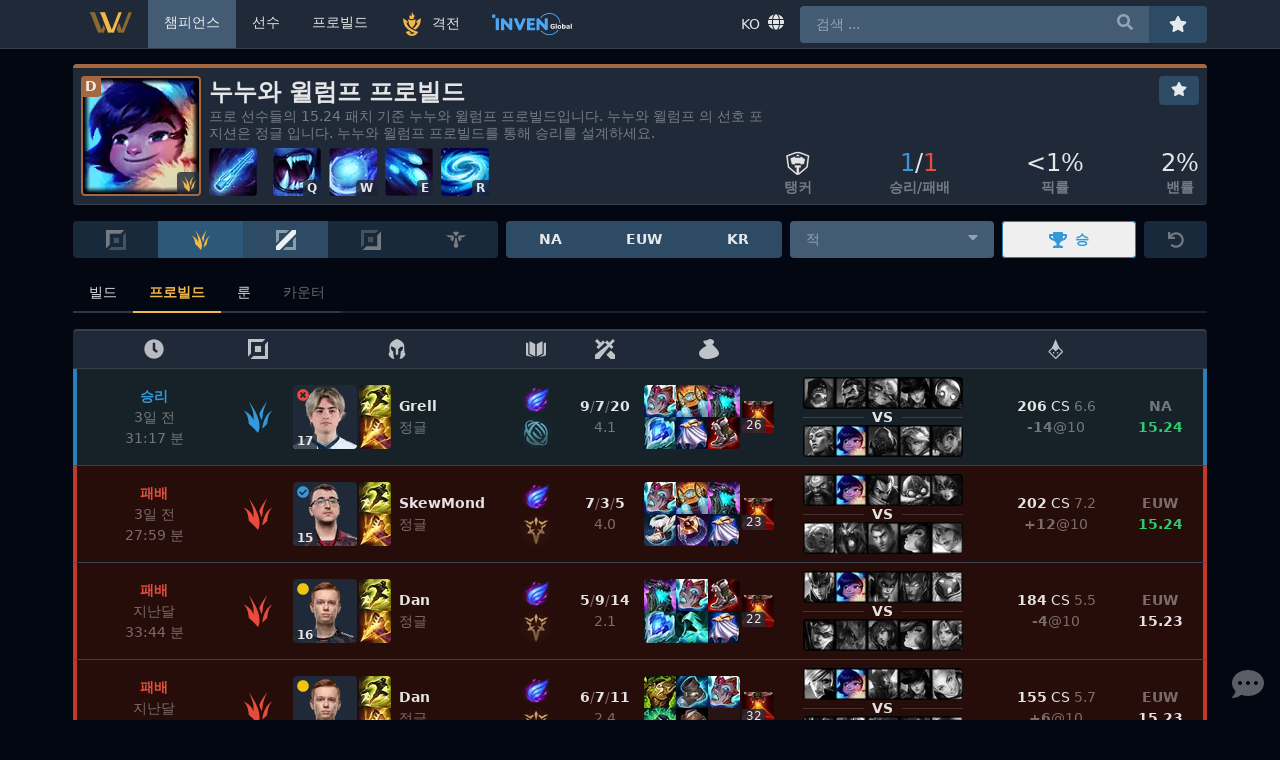

--- FILE ---
content_type: text/html; charset=utf-8
request_url: https://www.lolvvv.com/ko/champion/Nunu/probuilds
body_size: 49432
content:
<!DOCTYPE html><html lang="ko"><head><meta charSet="utf-8"/><meta name="viewport" content="width=device-width,initial-scale=1,minimum-scale=1,maximum-scale=1,user-scalable=no"/><link rel="canonical" href="https://www.lolvvv.com/ko/champion/Nunu/probuilds"/><link rel="alternate" href="https://www.lolvvv.com/champion/Nunu/probuilds" hreflang="x-default"/><link rel="alternate" href="https://www.lolvvv.com/champion/Nunu/probuilds" hreflang="en"/><link rel="alternate" href="https://www.lolvvv.com/de/champion/Nunu/probuilds" hreflang="de"/><link rel="alternate" href="https://www.lolvvv.com/tr/champion/Nunu/probuilds" hreflang="tr"/><link rel="alternate" href="https://www.lolvvv.com/pl/champion/Nunu/probuilds" hreflang="pl"/><link rel="alternate" href="https://www.lolvvv.com/vn/champion/Nunu/probuild" hreflang="vi"/><link rel="alternate" href="https://www.lolvvv.com/es/champion/Nunu/probuilds" hreflang="es"/><link rel="alternate" href="https://www.lolvvv.com/ru/champion/Nunu/probuilds" hreflang="ru"/><link rel="alternate" href="https://www.lolvvv.com/fr/champion/Nunu/probuild" hreflang="fr"/><link rel="alternate" href="https://www.lolvvv.com/pt/champion/Nunu/probuilds" hreflang="pt"/><link rel="alternate" href="https://www.lolvvv.com/ko/champion/Nunu/probuilds" hreflang="ko"/><link rel="alternate" href="https://www.lolvvv.com/it/champion/Nunu/probuild" hreflang="it"/><link rel="alternate" href="https://www.lolvvv.com/ja/champion/Nunu/probuilds" hreflang="ja"/><title>누누와 윌럼프 프로빌드 | lolvvv</title><meta name="description" content="프로 선수들의 15.24 패치 기준 누누와 윌럼프 프로빌드입니다. 누누와 윌럼프 의 선호 포지션은 정글 입니다. 누누와 윌럼프 프로빌드를 통해 승리를 설계하세요."/><meta property="og:type" content="website "/><meta property="og:title" content="누누와 윌럼프 프로빌드 | lolvvv"/><meta property="og:image" content="https://ddragon.leagueoflegends.com/cdn/img/champion/splash/Nunu_0.jpg"/><meta name="twitter:site" content="@lolvvv_com"/><meta name="twitter:title" content="누누와 윌럼프 프로빌드 | lolvvv"/><meta name="twitter:description" content="프로 선수들의 15.24 패치 기준 누누와 윌럼프 프로빌드입니다. 누누와 윌럼프 의 선호 포지션은 정글 입니다. 누누와 윌럼프 프로빌드를 통해 승리를 설계하세요."/><meta name="twitter:card" content="summary"/><meta name="twitter:image" content="https://ddragon.leagueoflegends.com/cdn/img/champion/splash/Nunu_0.jpg"/><link rel="preload" as="image" imageSrcSet="/_next/image?url=%2Fstatic%2Fchampion%2FNunu.png&amp;w=128&amp;q=75 1x, /_next/image?url=%2Fstatic%2Fchampion%2FNunu.png&amp;w=640&amp;q=75 2x" fetchpriority="high"/><meta name="next-head-count" content="28"/><meta http-equiv="X-UA-Compatible" content="IE=edge"/><meta name="keywords" content="lol, league of legends, probuilds, builds, build, runes, guides, guide, pros, pro, champions, champion"/><link rel="manifest" href="/manifest.json"/><link rel="icon" href="/favicon.svg"/><link rel="mask-icon" href="/favicon.svg" color="#27292d"/><link rel="apple-touch-icon" href="/apple-touch-icon.png"/><meta name="theme-color" content="#27292d"/><script>
                window.dataLayer = window.dataLayer || [];
                function gtag(){dataLayer.push(arguments);}
                gtag('js', new Date());

                gtag('config', 'G-ZMLNXEP8MT', {
                  page_path: window.location.pathname + window.location.search,
                });
              </script><script defer="" src="https://www.googletagmanager.com/gtag/js?id=G-ZMLNXEP8MT"></script><link rel="preload" href="/_next/static/css/0003b28acbded66d.css" as="style"/><link rel="stylesheet" href="/_next/static/css/0003b28acbded66d.css" data-n-g=""/><noscript data-n-css=""></noscript><script defer="" nomodule="" src="/_next/static/chunks/polyfills-42372ed130431b0a.js"></script><script src="/_next/static/chunks/webpack-7319a33fcf1b716a.js" defer=""></script><script src="/_next/static/chunks/framework-d040a66fadd02ded.js" defer=""></script><script src="/_next/static/chunks/main-40f8c3750ca0d529.js" defer=""></script><script src="/_next/static/chunks/pages/_app-37e9c52dda88d633.js" defer=""></script><script src="/_next/static/chunks/400-233c8a117cb4e02a.js" defer=""></script><script src="/_next/static/chunks/1362-4a5f5443b7d2d621.js" defer=""></script><script src="/_next/static/chunks/5011-9834a9188e23a828.js" defer=""></script><script src="/_next/static/chunks/8497-5f42f485fda413d3.js" defer=""></script><script src="/_next/static/chunks/5464-370aa8ca9cefc16f.js" defer=""></script><script src="/_next/static/chunks/7032-ba1c53ae031b8b3a.js" defer=""></script><script src="/_next/static/chunks/9286-4ca2bcd59d878b77.js" defer=""></script><script src="/_next/static/chunks/7590-eb9d2b9ec52f483a.js" defer=""></script><script src="/_next/static/chunks/pages/champion/%5BchampionKey%5D/probuilds-2bb1b557afd24623.js" defer=""></script><script src="/_next/static/vq08q6Zwnf3Lg4Wg62qi1/_buildManifest.js" defer=""></script><script src="/_next/static/vq08q6Zwnf3Lg4Wg62qi1/_ssgManifest.js" defer=""></script></head><body><div id="__next"><div class="flex flex-row"><div class="flex-grow"></div><div class="flex flex-col min-h-screen"><main class="flex-grow mt-16"><div class="container mx-auto"><div class="flex flex-wrap justify-between border-b mb-4 bg-surface border-main border-opacity-10 rounded"><div class="flex w-full h-1 rounded-t transition-all duration-500 ease-in-out bg-brown-600"></div><div class="flex-initial p-2 text-left"><div class="flex relative after:block after:absolute after:content-empty after:rounded after:h-full after:w-full after:ring-2 after:ring-inset after:transition-all after:duration-500 after:ease-in-out after:ring-brown-600"><img alt="누누와 윌럼프 프로빌드" fetchpriority="high" width="120" height="120" decoding="async" data-nimg="1" class="rounded" style="color:transparent" srcSet="/_next/image?url=%2Fstatic%2Fchampion%2FNunu.png&amp;w=128&amp;q=75 1x, /_next/image?url=%2Fstatic%2Fchampion%2FNunu.png&amp;w=640&amp;q=75 2x" src="/_next/image?url=%2Fstatic%2Fchampion%2FNunu.png&amp;w=640&amp;q=75"/><div class="absolute left-0 top-0 font-semibold rounded-br rounded-tl px-1 pointer-events-none transition-all duration-500 ease-in-out bg-brown-600">D</div><div class="absolute right-0 bottom-0 font-semibold rounded-br rounded-tl p-1 bg-surface bg-opacity-80 pointer-events-none"><img src="/image/positions/jungle_selected_inverted.svg" alt="Jungle" width="16" height="16" class=""/></div></div></div><div class="flex-1 xl:flex-initial relative py-2 pr-2 text-left w-9/16 sm:w-12/16 xl:w-8/16"><div class="flex flex-row flex-wrap h-full"><div class="w-full"><h1 class="text-2xl font-semibold truncate">누누와 윌럼프 프로빌드</h1><span class="text-main text-opacity-40 leading-tight hidden sm:block">프로 선수들의 15.24 패치 기준 누누와 윌럼프 프로빌드입니다. 누누와 윌럼프 의 선호 포지션은 정글 입니다. 누누와 윌럼프 프로빌드를 통해 승리를 설계하세요.</span></div><div class="w-full self-end text-center"><div class="flex whitespace-no-wrap overflow-x-scroll disable-scrollbars"><div class="flex-shrink-0 flex"><img alt="프렐요드의 부름" loading="lazy" width="48" height="48" decoding="async" data-nimg="1" class="block rounded mr-2 cursor-help" style="color:transparent" srcSet="/_next/image?url=%2Fstatic%2Fpassive%2FNunuPassive.png&amp;w=48&amp;q=75 1x, /_next/image?url=%2Fstatic%2Fpassive%2FNunuPassive.png&amp;w=128&amp;q=75 2x" src="/_next/image?url=%2Fstatic%2Fpassive%2FNunuPassive.png&amp;w=128&amp;q=75"/></div><div class="flex-shrink-0 relative ml-2 flex"><img alt="잡아먹기" loading="lazy" width="48" height="48" decoding="async" data-nimg="1" class="rounded cursor-help" style="color:transparent" srcSet="/_next/image?url=%2Fstatic%2Fspell%2FNunuQ.png&amp;w=48&amp;q=75 1x, /_next/image?url=%2Fstatic%2Fspell%2FNunuQ.png&amp;w=128&amp;q=75 2x" src="/_next/image?url=%2Fstatic%2Fspell%2FNunuQ.png&amp;w=128&amp;q=75"/><div class="absolute right-0 bottom-0 font-semibold rounded-br rounded-tl text-xs px-1 bg-surface bg-opacity-80 pointer-events-none">Q</div></div><div class="flex-shrink-0 relative ml-2 flex"><img alt="데굴데굴 눈덩이!" loading="lazy" width="48" height="48" decoding="async" data-nimg="1" class="rounded cursor-help" style="color:transparent" srcSet="/_next/image?url=%2Fstatic%2Fspell%2FNunuW.png&amp;w=48&amp;q=75 1x, /_next/image?url=%2Fstatic%2Fspell%2FNunuW.png&amp;w=128&amp;q=75 2x" src="/_next/image?url=%2Fstatic%2Fspell%2FNunuW.png&amp;w=128&amp;q=75"/><div class="absolute right-0 bottom-0 font-semibold rounded-br rounded-tl text-xs px-1 bg-surface bg-opacity-80 pointer-events-none">W</div></div><div class="flex-shrink-0 relative ml-2 flex"><img alt="눈덩이 팡팡팡" loading="lazy" width="48" height="48" decoding="async" data-nimg="1" class="rounded cursor-help" style="color:transparent" srcSet="/_next/image?url=%2Fstatic%2Fspell%2FNunuE.png&amp;w=48&amp;q=75 1x, /_next/image?url=%2Fstatic%2Fspell%2FNunuE.png&amp;w=128&amp;q=75 2x" src="/_next/image?url=%2Fstatic%2Fspell%2FNunuE.png&amp;w=128&amp;q=75"/><div class="absolute right-0 bottom-0 font-semibold rounded-br rounded-tl text-xs px-1 bg-surface bg-opacity-80 pointer-events-none">E</div></div><div class="flex-shrink-0 relative ml-2 flex"><img alt="절대 영도" loading="lazy" width="48" height="48" decoding="async" data-nimg="1" class="rounded cursor-help" style="color:transparent" srcSet="/_next/image?url=%2Fstatic%2Fspell%2FNunuR.png&amp;w=48&amp;q=75 1x, /_next/image?url=%2Fstatic%2Fspell%2FNunuR.png&amp;w=128&amp;q=75 2x" src="/_next/image?url=%2Fstatic%2Fspell%2FNunuR.png&amp;w=128&amp;q=75"/><div class="absolute right-0 bottom-0 font-semibold rounded-br rounded-tl text-xs px-1 bg-surface bg-opacity-80 pointer-events-none">R</div></div></div></div></div></div><div class="px-2 pt-1 text-left w-full xl:hidden"><div class="horizontal divider nogap leading-none"></div></div><div class="flex-grow relative p-2 text-left w-full sm:w-full xl:w-6/16"><div class="flex flex-row flex-wrap h-full"><div class="hidden xl:flex w-full self-start justify-end"><button class="block h-full btn px-3 py-1 rounded" aria-label="즐겨찾기"><svg aria-hidden="true" focusable="false" data-prefix="fas" data-icon="star" class="svg-inline--fa fa-star w-4 h-4" role="img" xmlns="http://www.w3.org/2000/svg" viewBox="0 0 576 512"><path fill="currentColor" d="M259.3 17.8L194 150.2 47.9 171.5c-26.2 3.8-36.7 36.1-17.7 54.6l105.7 103-25 145.5c-4.5 26.3 23.2 46 46.4 33.7L288 439.6l130.7 68.7c23.2 12.2 50.9-7.4 46.4-33.7l-25-145.5 105.7-103c19-18.5 8.5-50.8-17.7-54.6L382 150.2 316.7 17.8c-11.7-23.6-45.6-23.9-57.4 0z"></path></svg></button></div><div class="w-full self-end text-center"><div class="flex justify-between space-x-1"><div class="flex flex-col leading-tight truncate"><div class="flex justify-center my-1"><img alt="탱커" loading="lazy" width="24" height="24" decoding="async" data-nimg="1" class="" style="color:transparent" srcSet="/_next/image?url=%2Fimage%2Froles%2Ftank_inverted.png&amp;w=24&amp;q=75 1x, /_next/image?url=%2Fimage%2Froles%2Ftank_inverted.png&amp;w=48&amp;q=75 2x" src="/_next/image?url=%2Fimage%2Froles%2Ftank_inverted.png&amp;w=48&amp;q=75"/></div><div class="text-main text-opacity-40 uppercase font-semibold truncate"><span class="inline">탱커</span></div></div><div class="flex flex-col leading-tight truncate"><div class="text-2xl"><span class="text-blue-500">1</span>/<span class="text-red-500">1</span></div><div class="text-main text-opacity-40 uppercase font-semibold truncate">승리<!-- -->/<!-- -->패배</div></div><div class="flex flex-col leading-tight truncate"><div class="text-2xl">&lt;1%</div><div class="text-main text-opacity-40 uppercase font-semibold truncate">픽률</div></div><div class="flex flex-col leading-tight truncate"><div class="text-2xl">2%</div><div class="text-main text-opacity-40 uppercase font-semibold truncate">밴률</div></div></div></div></div></div></div><div class="flex items-stretch flex-wrap mb-4"><div class="pb-2 xl:pb-0 w-full xl:w-6/16"><div class="flex items-stretch h-full"><button disabled="" class="flex-grow btn first:rounded-l last:rounded-r btn--disabled"><img src="/image/positions/top_inverted.svg" alt="Top" width="20" height="20" class=""/></button><button disabled="" class="flex-grow btn first:rounded-l last:rounded-r btn--selected cursor-not-allowed"><img src="/image/positions/jungle_selected_inverted.svg" alt="Jungle" width="20" height="20" class=""/></button><button class="flex-grow btn first:rounded-l last:rounded-r"><img src="/image/positions/middle_inverted.svg" alt="Mid" width="20" height="20" class=""/></button><button disabled="" class="flex-grow btn first:rounded-l last:rounded-r btn--disabled"><img src="/image/positions/adcarry_inverted.svg" alt="Adc" width="20" height="20" class=""/></button><button disabled="" class="flex-grow btn first:rounded-l last:rounded-r btn--disabled"><img src="/image/positions/support_inverted.svg" alt="Sup" width="20" height="20" class=""/></button></div></div><div class="hidden xl:pl-2 sm:block sm:w-6/16 xl:w-4/16"><div class="flex items-stretch"><button class="flex-grow btn first:rounded-l last:rounded-r">NA</button><button class="flex-grow btn first:rounded-l last:rounded-r">EUW</button><button class="flex-grow btn first:rounded-l last:rounded-r">KR</button></div></div><div class="sm:pl-2 w-8/16 sm:w-5/16 xl:w-3/16"><div class="relative"><div class="flex"><div class="w-full relative text-main text-opacity-90" role="combobox" aria-haspopup="listbox" aria-owns="search-champion-menu" aria-expanded="false"><input id="search-champion-input" aria-autocomplete="list" aria-controls="search-champion-menu" aria-labelledby="search-champion-label" autoComplete="off" placeholder="적" class="appearance-none w-full bg-wetasphalt-700 py-2 px-4 pr-10 rounded focus:outline-none hover:bg-wetasphalt-600" value=""/><div class="absolute right-0 top-0 mt-2 mr-4"><svg aria-hidden="true" focusable="false" data-prefix="fas" data-icon="caret-down" class="svg-inline--fa fa-caret-down block cursor-pointer opacity-50" role="img" xmlns="http://www.w3.org/2000/svg" viewBox="0 0 320 512"><path fill="currentColor" d="M31.3 192h257.3c17.8 0 26.7 21.5 14.1 34.1L174.1 354.8c-7.8 7.8-20.5 7.8-28.3 0L17.2 226.1C4.6 213.5 13.5 192 31.3 192z"></path></svg></div></div></div><ul class="absolute block w-full z-10 max-h-lg rounded-b bg-surface overflow-y-scroll focus:outline-none invisible hidden" id="search-champion-menu" role="listbox" aria-labelledby="search-champion-label"><div class="w-full p-2 text-center font-semibold bg-overlaylight rounded-b"><div class="loader mx-auto w-5 h-5"></div></div></ul></div></div><div class="pl-2 w-5/16 sm:w-3/16 xl:w-2/16"><button class="w-full h-full btn-outline-blue rounded box-border truncate"><svg aria-hidden="true" focusable="false" data-prefix="fas" data-icon="trophy" class="svg-inline--fa fa-trophy mr-2" role="img" xmlns="http://www.w3.org/2000/svg" viewBox="0 0 576 512"><path fill="currentColor" d="M552 64H448V24c0-13.3-10.7-24-24-24H152c-13.3 0-24 10.7-24 24v40H24C10.7 64 0 74.7 0 88v56c0 35.7 22.5 72.4 61.9 100.7 31.5 22.7 69.8 37.1 110 41.7C203.3 338.5 240 360 240 360v72h-48c-35.3 0-64 20.7-64 56v12c0 6.6 5.4 12 12 12h296c6.6 0 12-5.4 12-12v-12c0-35.3-28.7-56-64-56h-48v-72s36.7-21.5 68.1-73.6c40.3-4.6 78.6-19 110-41.7 39.3-28.3 61.9-65 61.9-100.7V88c0-13.3-10.7-24-24-24zM99.3 192.8C74.9 175.2 64 155.6 64 144v-16h64.2c1 32.6 5.8 61.2 12.8 86.2-15.1-5.2-29.2-12.4-41.7-21.4zM512 144c0 16.1-17.7 36.1-35.3 48.8-12.5 9-26.7 16.2-41.8 21.4 7-25 11.8-53.6 12.8-86.2H512v16z"></path></svg>승</button></div><div class="pl-2 w-3/16 sm:w-2/16 xl:w-1/16"><button class="w-full h-full btn rounded btn--disabled" aria-label="초기화"><svg aria-hidden="true" focusable="false" data-prefix="fas" data-icon="undo" class="svg-inline--fa fa-undo " role="img" xmlns="http://www.w3.org/2000/svg" viewBox="0 0 512 512"><path fill="currentColor" d="M212.333 224.333H12c-6.627 0-12-5.373-12-12V12C0 5.373 5.373 0 12 0h48c6.627 0 12 5.373 12 12v78.112C117.773 39.279 184.26 7.47 258.175 8.007c136.906.994 246.448 111.623 246.157 248.532C504.041 393.258 393.12 504 256.333 504c-64.089 0-122.496-24.313-166.51-64.215-5.099-4.622-5.334-12.554-.467-17.42l33.967-33.967c4.474-4.474 11.662-4.717 16.401-.525C170.76 415.336 211.58 432 256.333 432c97.268 0 176-78.716 176-176 0-97.267-78.716-176-176-176-58.496 0-110.28 28.476-142.274 72.333h98.274c6.627 0 12 5.373 12 12v48c0 6.627-5.373 12-12 12z"></path></svg></button></div><div class="hidden w-full my-2"><div class="horizontal divider leading-none text-main text-opacity-70 font-normal hover:text-primary cursor-pointer">Open advanced filter options</div></div></div><div class="whitespace-no-wrap overflow-x-scroll disable-scrollbars"><div class="flex items-center mb-4 border-b-2 border-main border-opacity-10"><a class="flex-initial px-4 py-2 border-b-2 border-main border-opacity-10 hover:text-primary -mb-2px" href="/ko/champion/Nunu/build">빌드</a><a class="flex-initial px-4 py-2 border-b-2 border-main border-opacity-10 hover:text-primary -mb-2px text-primary font-semibold border-b-2 !border-primary border-opacity-100" href="/ko/champion/Nunu/probuilds">프로빌드</a><a class="flex-initial px-4 py-2 border-b-2 border-main border-opacity-10 hover:text-primary -mb-2px" href="/ko/champion/Nunu/runes">룬</a><a class="flex-initial px-4 py-2 border-b-2 border-main border-opacity-10 text-main text-opacity-40 -mb-2px pointer-events-none" href="/ko/champion/Nunu/counters">카운터</a></div></div><div class="flex border-b border-t-2 bg-surface border-main border-opacity-10 rounded-t px-3 py-2"><div class="hidden text-center xl:block xl:w-2/16"><svg aria-hidden="true" focusable="false" data-prefix="fas" data-icon="clock" class="svg-inline--fa fa-clock w-5 h-5 text-main text-opacity-70 align-top" role="img" xmlns="http://www.w3.org/2000/svg" viewBox="0 0 512 512"><path fill="currentColor" d="M256,8C119,8,8,119,8,256S119,504,256,504,504,393,504,256,393,8,256,8Zm92.49,313h0l-20,25a16,16,0,0,1-22.49,2.5h0l-67-49.72a40,40,0,0,1-15-31.23V112a16,16,0,0,1,16-16h32a16,16,0,0,1,16,16V256l58,42.5A16,16,0,0,1,348.49,321Z"></path></svg></div><div class="hidden text-center xl:block xl:w-1/16"><img src="/image/scoreboard/position_inverted.svg" alt="Position" width="20" height="20" class="inline align-top"/></div><div class="text-center w-5/16 sm:w-5/16 xl:w-3/16"><img src="/image/scoreboard/champion_inverted.svg" alt="Champion" width="20" height="20" class="inline align-top"/></div><div class="text-center w-2/16 xl:w-1/16"><img src="/image/scoreboard/runes_inverted.svg" alt="Runes" width="20" height="20" class="inline align-top"/></div><div class="text-center w-3/16 sm:w-2/16 xl:w-1/16"><img src="/image/scoreboard/score_inverted.svg" alt="KDA" width="20" height="20" class="inline align-top"/></div><div class="text-center w-6/16 sm:w-4/16 xl:w-2/16"><img src="/image/scoreboard/items_inverted.svg" alt="Inventory" width="20" height="20" class="inline align-top"/></div><div class="hidden text-center xl:block xl:w-3/16"></div><div class="text-center hidden sm:block sm:w-3/16 xl:w-2/16"><img src="/image/scoreboard/minion_inverted.svg" alt="Minions killed" width="20" height="20" class="inline align-top"/></div><div class="hidden text-center xl:block xl:w-1/16"></div></div><a class="flex items-center cursor-pointer p-2 bg-blue-900 hover:bg-blue-800 block--team-win" href="/ko/match/NA1/5441308532?cat=participants&amp;pid=7"><div class="hidden text-center xl:block xl:w-2/16"><div class="font-bold uppercase text-blue-500">승리</div><div class="text-main text-opacity-40">3일 전</div><div class="text-main text-opacity-40">31:17<!-- --> <!-- -->분</div></div><div class="hidden text-center xl:flex xl:w-1/16 justify-center"><img src="/image/positions/jungle_blue_inverted.svg" alt="Jungle" width="32" height="32" class=""/></div><div class="w-5/16 sm:w-5/16 xl:w-3/16"><div class="flex items-center"><div class="flex-shrink-0"><div class="flex relative"><img alt="Grell" loading="lazy" width="64" height="64" decoding="async" data-nimg="1" class="rounded bg-gray-800 cursor-help" style="color:transparent" srcSet="/_next/image?url=%2Fimage%2Fpros%2Flarge%2Fgrell_2022.png&amp;w=64&amp;q=75 1x, /_next/image?url=%2Fimage%2Fpros%2Flarge%2Fgrell_2022.png&amp;w=128&amp;q=75 2x" src="/_next/image?url=%2Fimage%2Fpros%2Flarge%2Fgrell_2022.png&amp;w=128&amp;q=75"/><div class="text-xs text-red-500 absolute hidden xl:block left-0 top-0 leading-none rounded-full m-1 bg-surface bg-opacity-80"><svg aria-hidden="true" focusable="false" data-prefix="fas" data-icon="times-circle" class="svg-inline--fa fa-times-circle w-3 h-3" role="img" xmlns="http://www.w3.org/2000/svg" viewBox="0 0 512 512"><path fill="currentColor" d="M256 8C119 8 8 119 8 256s111 248 248 248 248-111 248-248S393 8 256 8zm121.6 313.1c4.7 4.7 4.7 12.3 0 17L338 377.6c-4.7 4.7-12.3 4.7-17 0L256 312l-65.1 65.6c-4.7 4.7-12.3 4.7-17 0L134.4 338c-4.7-4.7-4.7-12.3 0-17l65.6-65-65.6-65.1c-4.7-4.7-4.7-12.3 0-17l39.6-39.6c4.7-4.7 12.3-4.7 17 0l65 65.7 65.1-65.6c4.7-4.7 12.3-4.7 17 0l39.6 39.6c4.7 4.7 4.7 12.3 0 17L312 256l65.6 65.1z"></path></svg></div><div class="absolute left-0 bottom-0 font-semibold rounded-bl rounded-tr text-xs px-1 bg-surface bg-opacity-80 pointer-events-none">17</div><div class="absolute xl:hidden right-0 bottom-0 font-semibold rounded-br rounded-tl text-xs p-2px bg-surface bg-opacity-80"><img src="/image/positions/jungle_blue_inverted.svg" alt="Jungle" width="16" height="16" class="inline-block"/></div><span class="absolute xl:hidden right-0 top-0 font-semibold rounded-bl rounded-tr text-xs px-1 bg-surface bg-opacity-80 text-green-500">15.24</span></div></div><div class="flex-shrink-0 ml-2px flex flex-col"><img alt="점멸" loading="lazy" width="32" height="32" decoding="async" data-nimg="1" class="rounded-t cursor-help" style="color:transparent" srcSet="/_next/image?url=%2Fstatic%2Fspell%2FSummonerFlash.png&amp;w=32&amp;q=75 1x, /_next/image?url=%2Fstatic%2Fspell%2FSummonerFlash.png&amp;w=64&amp;q=75 2x" src="/_next/image?url=%2Fstatic%2Fspell%2FSummonerFlash.png&amp;w=64&amp;q=75"/><img alt="강타" loading="lazy" width="32" height="32" decoding="async" data-nimg="1" class="rounded-b cursor-help" style="color:transparent" srcSet="/_next/image?url=%2Fstatic%2Fspell%2FSummonerSmite.png&amp;w=32&amp;q=75 1x, /_next/image?url=%2Fstatic%2Fspell%2FSummonerSmite.png&amp;w=64&amp;q=75 2x" src="/_next/image?url=%2Fstatic%2Fspell%2FSummonerSmite.png&amp;w=64&amp;q=75"/></div><div class="flex-grow text-left hidden sm:block truncate ml-2"><div class="font-semibold truncate">Grell</div><span class="inline leading-tight text-main text-opacity-40 truncate">정글</span></div></div></div><div class="text-center w-2/16 xl:w-1/16"><div class="flex flex-col items-center cursor-help"><img alt="난입" loading="lazy" width="32" height="32" decoding="async" data-nimg="1" class="block" style="color:transparent" srcSet="/_next/image?url=%2Fstatic%2Fperk-images%2FStyles%2FSorcery%2FPhaseRush%2FPhaseRush.png&amp;w=32&amp;q=75 1x, /_next/image?url=%2Fstatic%2Fperk-images%2FStyles%2FSorcery%2FPhaseRush%2FPhaseRush.png&amp;w=64&amp;q=75 2x" src="/_next/image?url=%2Fstatic%2Fperk-images%2FStyles%2FSorcery%2FPhaseRush%2FPhaseRush.png&amp;w=64&amp;q=75"/><img alt="영감" loading="lazy" width="32" height="32" decoding="async" data-nimg="1" class="rounded-full block" style="color:transparent" srcSet="/_next/image?url=%2Fstatic%2Fperks%2F8300.png&amp;w=32&amp;q=75 1x, /_next/image?url=%2Fstatic%2Fperks%2F8300.png&amp;w=64&amp;q=75 2x" src="/_next/image?url=%2Fstatic%2Fperks%2F8300.png&amp;w=64&amp;q=75"/></div></div><div class="text-center w-3/16 sm:w-2/16 xl:w-1/16"><span class="font-semibold">9</span><span class="text-main text-opacity-40">/</span><span class="font-semibold">7</span><span class="text-main text-opacity-40">/</span><span class="font-semibold">20</span><div class="text-main text-opacity-40 cursor-help">4.1</div></div><div class="text-center w-6/16 sm:w-4/16 xl:w-2/16"><div class="flex items-center justify-center"><div class="flex-initial flex flex-col"><img alt="리안드리의 고통" loading="lazy" width="32" height="32" decoding="async" data-nimg="1" class="rounded-tl cursor-help" style="color:transparent" srcSet="/_next/image?url=%2Fstatic%2Fitem%2F6653.png&amp;w=32&amp;q=75 1x, /_next/image?url=%2Fstatic%2Fitem%2F6653.png&amp;w=64&amp;q=75 2x" src="/_next/image?url=%2Fstatic%2Fitem%2F6653.png&amp;w=64&amp;q=75"/><img alt="얼어붙은 심장" loading="lazy" width="32" height="32" decoding="async" data-nimg="1" class="rounded-bl cursor-help" style="color:transparent" srcSet="/_next/image?url=%2Fstatic%2Fitem%2F3110.png&amp;w=32&amp;q=75 1x, /_next/image?url=%2Fstatic%2Fitem%2F3110.png&amp;w=64&amp;q=75 2x" src="/_next/image?url=%2Fstatic%2Fitem%2F3110.png&amp;w=64&amp;q=75"/></div><div class="flex-initial flex flex-col"><img alt="마법공학 로켓 벨트" loading="lazy" width="32" height="32" decoding="async" data-nimg="1" class="cursor-help" style="color:transparent" srcSet="/_next/image?url=%2Fstatic%2Fitem%2F3152.png&amp;w=32&amp;q=75 1x, /_next/image?url=%2Fstatic%2Fitem%2F3152.png&amp;w=64&amp;q=75 2x" src="/_next/image?url=%2Fstatic%2Fitem%2F3152.png&amp;w=64&amp;q=75"/><img alt="음전자 망토" loading="lazy" width="32" height="32" decoding="async" data-nimg="1" class="cursor-help" style="color:transparent" srcSet="/_next/image?url=%2Fstatic%2Fitem%2F1057.png&amp;w=32&amp;q=75 1x, /_next/image?url=%2Fstatic%2Fitem%2F1057.png&amp;w=64&amp;q=75 2x" src="/_next/image?url=%2Fstatic%2Fitem%2F1057.png&amp;w=64&amp;q=75"/></div><div class="flex-initial flex flex-col"><img alt="끝없는 절망" loading="lazy" width="32" height="32" decoding="async" data-nimg="1" class="rounded-tr cursor-help" style="color:transparent" srcSet="/_next/image?url=%2Fstatic%2Fitem%2F2502.png&amp;w=32&amp;q=75 1x, /_next/image?url=%2Fstatic%2Fitem%2F2502.png&amp;w=64&amp;q=75 2x" src="/_next/image?url=%2Fstatic%2Fitem%2F2502.png&amp;w=64&amp;q=75"/><img alt="판금 장화" loading="lazy" width="32" height="32" decoding="async" data-nimg="1" class="rounded-br cursor-help" style="color:transparent" srcSet="/_next/image?url=%2Fstatic%2Fitem%2F3047.png&amp;w=32&amp;q=75 1x, /_next/image?url=%2Fstatic%2Fitem%2F3047.png&amp;w=64&amp;q=75 2x" src="/_next/image?url=%2Fstatic%2Fitem%2F3047.png&amp;w=64&amp;q=75"/></div><div class="flex-initial ml-2px"><div class="flex relative"><img alt="예언자의 렌즈" loading="lazy" width="32" height="32" decoding="async" data-nimg="1" class="rounded cursor-help" style="color:transparent" srcSet="/_next/image?url=%2Fstatic%2Fitem%2F3364.png&amp;w=32&amp;q=75 1x, /_next/image?url=%2Fstatic%2Fitem%2F3364.png&amp;w=64&amp;q=75 2x" src="/_next/image?url=%2Fstatic%2Fitem%2F3364.png&amp;w=64&amp;q=75"/><div class="absolute leading-tight left-0 bottom-0 rounded-tr rounded-bl text-xs px-1 bg-surface bg-opacity-80 cursor-help">26</div></div></div></div></div><div class="hidden text-center xl:flex xl:w-3/16 justify-center"><div><div class="flex justify-center"><img alt="요릭" loading="lazy" width="32" height="32" decoding="async" data-nimg="1" class="rounded-l grayscale cursor-help" style="color:transparent" srcSet="/_next/image?url=%2Fstatic%2Fchampion%2FYorick.png&amp;w=32&amp;q=75 1x, /_next/image?url=%2Fstatic%2Fchampion%2FYorick.png&amp;w=64&amp;q=75 2x" src="/_next/image?url=%2Fstatic%2Fchampion%2FYorick.png&amp;w=64&amp;q=75"/><img alt="그레이브즈" loading="lazy" width="32" height="32" decoding="async" data-nimg="1" class="grayscale cursor-help" style="color:transparent" srcSet="/_next/image?url=%2Fstatic%2Fchampion%2FGraves.png&amp;w=32&amp;q=75 1x, /_next/image?url=%2Fstatic%2Fchampion%2FGraves.png&amp;w=64&amp;q=75 2x" src="/_next/image?url=%2Fstatic%2Fchampion%2FGraves.png&amp;w=64&amp;q=75"/><img alt="벡스" loading="lazy" width="32" height="32" decoding="async" data-nimg="1" class="grayscale cursor-help" style="color:transparent" srcSet="/_next/image?url=%2Fstatic%2Fchampion%2FVex.png&amp;w=32&amp;q=75 1x, /_next/image?url=%2Fstatic%2Fchampion%2FVex.png&amp;w=64&amp;q=75 2x" src="/_next/image?url=%2Fstatic%2Fchampion%2FVex.png&amp;w=64&amp;q=75"/><img alt="케이틀린" loading="lazy" width="32" height="32" decoding="async" data-nimg="1" class="grayscale cursor-help" style="color:transparent" srcSet="/_next/image?url=%2Fstatic%2Fchampion%2FCaitlyn.png&amp;w=32&amp;q=75 1x, /_next/image?url=%2Fstatic%2Fchampion%2FCaitlyn.png&amp;w=64&amp;q=75 2x" src="/_next/image?url=%2Fstatic%2Fchampion%2FCaitlyn.png&amp;w=64&amp;q=75"/><img alt="블리츠크랭크" loading="lazy" width="32" height="32" decoding="async" data-nimg="1" class="rounded-r grayscale cursor-help" style="color:transparent" srcSet="/_next/image?url=%2Fstatic%2Fchampion%2FBlitzcrank.png&amp;w=32&amp;q=75 1x, /_next/image?url=%2Fstatic%2Fchampion%2FBlitzcrank.png&amp;w=64&amp;q=75 2x" src="/_next/image?url=%2Fstatic%2Fchampion%2FBlitzcrank.png&amp;w=64&amp;q=75"/></div><div class="horizontal divider leading-none my-px">VS</div><div class="flex justify-center"><img alt="자헨" loading="lazy" width="32" height="32" decoding="async" data-nimg="1" class="rounded-l grayscale cursor-help" style="color:transparent" srcSet="/_next/image?url=%2Fstatic%2Fchampion%2FZaahen.png&amp;w=32&amp;q=75 1x, /_next/image?url=%2Fstatic%2Fchampion%2FZaahen.png&amp;w=64&amp;q=75 2x" src="/_next/image?url=%2Fstatic%2Fchampion%2FZaahen.png&amp;w=64&amp;q=75"/><img alt="누누와 윌럼프" loading="lazy" width="32" height="32" decoding="async" data-nimg="1" class="cursor-help" style="color:transparent" srcSet="/_next/image?url=%2Fstatic%2Fchampion%2FNunu.png&amp;w=32&amp;q=75 1x, /_next/image?url=%2Fstatic%2Fchampion%2FNunu.png&amp;w=64&amp;q=75 2x" src="/_next/image?url=%2Fstatic%2Fchampion%2FNunu.png&amp;w=64&amp;q=75"/><img alt="사이온" loading="lazy" width="32" height="32" decoding="async" data-nimg="1" class="grayscale cursor-help" style="color:transparent" srcSet="/_next/image?url=%2Fstatic%2Fchampion%2FSion.png&amp;w=32&amp;q=75 1x, /_next/image?url=%2Fstatic%2Fchampion%2FSion.png&amp;w=64&amp;q=75 2x" src="/_next/image?url=%2Fstatic%2Fchampion%2FSion.png&amp;w=64&amp;q=75"/><img alt="이즈리얼" loading="lazy" width="32" height="32" decoding="async" data-nimg="1" class="grayscale cursor-help" style="color:transparent" srcSet="/_next/image?url=%2Fstatic%2Fchampion%2FEzreal.png&amp;w=32&amp;q=75 1x, /_next/image?url=%2Fstatic%2Fchampion%2FEzreal.png&amp;w=64&amp;q=75 2x" src="/_next/image?url=%2Fstatic%2Fchampion%2FEzreal.png&amp;w=64&amp;q=75"/><img alt="밀리오" loading="lazy" width="32" height="32" decoding="async" data-nimg="1" class="rounded-r grayscale cursor-help" style="color:transparent" srcSet="/_next/image?url=%2Fstatic%2Fchampion%2FMilio.png&amp;w=32&amp;q=75 1x, /_next/image?url=%2Fstatic%2Fchampion%2FMilio.png&amp;w=64&amp;q=75 2x" src="/_next/image?url=%2Fstatic%2Fchampion%2FMilio.png&amp;w=64&amp;q=75"/></div></div></div><div class="text-center hidden sm:block sm:w-3/16 xl:w-2/16"><div class="inline font-semibold cursor-help">206</div> <!-- -->CS<!-- --> <div class="inline text-main text-opacity-40 cursor-help">6.6</div><div class="font-semibold text-main text-opacity-40 cursor-help">-14<span class="font-normal">@<!-- -->10</span></div></div><div class="hidden text-center xl:block xl:w-1/16"><div class="font-semibold text-main text-opacity-40 uppercase">NA</div><span class="font-semibold text-green-500">15.24</span></div></a><a class="divider-t flex items-center cursor-pointer p-2 bg-red-900 hover:bg-red-800 block--team-loss" href="/ko/match/EUW1/7648915421?cat=participants&amp;pid=2"><div class="hidden text-center xl:block xl:w-2/16"><div class="font-bold uppercase text-red-500">패배</div><div class="text-main text-opacity-40">3일 전</div><div class="text-main text-opacity-40">27:59<!-- --> <!-- -->분</div></div><div class="hidden text-center xl:flex xl:w-1/16 justify-center"><img src="/image/positions/jungle_red_inverted.svg" alt="Jungle" width="32" height="32" class=""/></div><div class="w-5/16 sm:w-5/16 xl:w-3/16"><div class="flex items-center"><div class="flex-shrink-0"><div class="flex relative"><img alt="SkewMond" loading="lazy" width="64" height="64" decoding="async" data-nimg="1" class="rounded bg-gray-800 cursor-help" style="color:transparent" srcSet="/_next/image?url=%2Fimage%2Fpros%2Flarge%2Fskewmond_2025.png&amp;w=64&amp;q=75 1x, /_next/image?url=%2Fimage%2Fpros%2Flarge%2Fskewmond_2025.png&amp;w=128&amp;q=75 2x" src="/_next/image?url=%2Fimage%2Fpros%2Flarge%2Fskewmond_2025.png&amp;w=128&amp;q=75"/><div class="text-xs text-blue-500 absolute hidden xl:block left-0 top-0 leading-none rounded-full m-1 bg-surface bg-opacity-80"><svg aria-hidden="true" focusable="false" data-prefix="fas" data-icon="check-circle" class="svg-inline--fa fa-check-circle w-3 h-3" role="img" xmlns="http://www.w3.org/2000/svg" viewBox="0 0 512 512"><path fill="currentColor" d="M504 256c0 136.967-111.033 248-248 248S8 392.967 8 256 119.033 8 256 8s248 111.033 248 248zM227.314 387.314l184-184c6.248-6.248 6.248-16.379 0-22.627l-22.627-22.627c-6.248-6.249-16.379-6.249-22.628 0L216 308.118l-70.059-70.059c-6.248-6.248-16.379-6.248-22.628 0l-22.627 22.627c-6.248 6.248-6.248 16.379 0 22.627l104 104c6.249 6.249 16.379 6.249 22.628.001z"></path></svg></div><div class="absolute left-0 bottom-0 font-semibold rounded-bl rounded-tr text-xs px-1 bg-surface bg-opacity-80 pointer-events-none">15</div><div class="absolute xl:hidden right-0 bottom-0 font-semibold rounded-br rounded-tl text-xs p-2px bg-surface bg-opacity-80"><img src="/image/positions/jungle_red_inverted.svg" alt="Jungle" width="16" height="16" class="inline-block"/></div><span class="absolute xl:hidden right-0 top-0 font-semibold rounded-bl rounded-tr text-xs px-1 bg-surface bg-opacity-80 text-green-500">15.24</span></div></div><div class="flex-shrink-0 ml-2px flex flex-col"><img alt="점멸" loading="lazy" width="32" height="32" decoding="async" data-nimg="1" class="rounded-t cursor-help" style="color:transparent" srcSet="/_next/image?url=%2Fstatic%2Fspell%2FSummonerFlash.png&amp;w=32&amp;q=75 1x, /_next/image?url=%2Fstatic%2Fspell%2FSummonerFlash.png&amp;w=64&amp;q=75 2x" src="/_next/image?url=%2Fstatic%2Fspell%2FSummonerFlash.png&amp;w=64&amp;q=75"/><img alt="강타" loading="lazy" width="32" height="32" decoding="async" data-nimg="1" class="rounded-b cursor-help" style="color:transparent" srcSet="/_next/image?url=%2Fstatic%2Fspell%2FSummonerSmite.png&amp;w=32&amp;q=75 1x, /_next/image?url=%2Fstatic%2Fspell%2FSummonerSmite.png&amp;w=64&amp;q=75 2x" src="/_next/image?url=%2Fstatic%2Fspell%2FSummonerSmite.png&amp;w=64&amp;q=75"/></div><div class="flex-grow text-left hidden sm:block truncate ml-2"><div class="font-semibold truncate">SkewMond</div><span class="inline leading-tight text-main text-opacity-40 truncate">정글</span></div></div></div><div class="text-center w-2/16 xl:w-1/16"><div class="flex flex-col items-center cursor-help"><img alt="난입" loading="lazy" width="32" height="32" decoding="async" data-nimg="1" class="block" style="color:transparent" srcSet="/_next/image?url=%2Fstatic%2Fperk-images%2FStyles%2FSorcery%2FPhaseRush%2FPhaseRush.png&amp;w=32&amp;q=75 1x, /_next/image?url=%2Fstatic%2Fperk-images%2FStyles%2FSorcery%2FPhaseRush%2FPhaseRush.png&amp;w=64&amp;q=75 2x" src="/_next/image?url=%2Fstatic%2Fperk-images%2FStyles%2FSorcery%2FPhaseRush%2FPhaseRush.png&amp;w=64&amp;q=75"/><img alt="정밀" loading="lazy" width="32" height="32" decoding="async" data-nimg="1" class="rounded-full block" style="color:transparent" srcSet="/_next/image?url=%2Fstatic%2Fperks%2F8000.png&amp;w=32&amp;q=75 1x, /_next/image?url=%2Fstatic%2Fperks%2F8000.png&amp;w=64&amp;q=75 2x" src="/_next/image?url=%2Fstatic%2Fperks%2F8000.png&amp;w=64&amp;q=75"/></div></div><div class="text-center w-3/16 sm:w-2/16 xl:w-1/16"><span class="font-semibold">7</span><span class="text-main text-opacity-40">/</span><span class="font-semibold">3</span><span class="text-main text-opacity-40">/</span><span class="font-semibold">5</span><div class="text-main text-opacity-40 cursor-help">4.0</div></div><div class="text-center w-6/16 sm:w-4/16 xl:w-2/16"><div class="flex items-center justify-center"><div class="flex-initial flex flex-col"><img alt="리안드리의 고통" loading="lazy" width="32" height="32" decoding="async" data-nimg="1" class="rounded-tl cursor-help" style="color:transparent" srcSet="/_next/image?url=%2Fstatic%2Fitem%2F6653.png&amp;w=32&amp;q=75 1x, /_next/image?url=%2Fstatic%2Fitem%2F6653.png&amp;w=64&amp;q=75 2x" src="/_next/image?url=%2Fstatic%2Fitem%2F6653.png&amp;w=64&amp;q=75"/><img alt="신속의 장화" loading="lazy" width="32" height="32" decoding="async" data-nimg="1" class="rounded-bl cursor-help" style="color:transparent" srcSet="/_next/image?url=%2Fstatic%2Fitem%2F3009.png&amp;w=32&amp;q=75 1x, /_next/image?url=%2Fstatic%2Fitem%2F3009.png&amp;w=64&amp;q=75 2x" src="/_next/image?url=%2Fstatic%2Fitem%2F3009.png&amp;w=64&amp;q=75"/></div><div class="flex-initial flex flex-col"><img alt="마법공학 로켓 벨트" loading="lazy" width="32" height="32" decoding="async" data-nimg="1" class="cursor-help" style="color:transparent" srcSet="/_next/image?url=%2Fstatic%2Fitem%2F3152.png&amp;w=32&amp;q=75 1x, /_next/image?url=%2Fstatic%2Fitem%2F3152.png&amp;w=64&amp;q=75 2x" src="/_next/image?url=%2Fstatic%2Fitem%2F3152.png&amp;w=64&amp;q=75"/><img alt="암흑의 인장" loading="lazy" width="32" height="32" decoding="async" data-nimg="1" class="cursor-help" style="color:transparent" srcSet="/_next/image?url=%2Fstatic%2Fitem%2F1082.png&amp;w=32&amp;q=75 1x, /_next/image?url=%2Fstatic%2Fitem%2F1082.png&amp;w=64&amp;q=75 2x" src="/_next/image?url=%2Fstatic%2Fitem%2F1082.png&amp;w=64&amp;q=75"/></div><div class="flex-initial flex flex-col"><img alt="끝없는 절망" loading="lazy" width="32" height="32" decoding="async" data-nimg="1" class="rounded-tr cursor-help" style="color:transparent" srcSet="/_next/image?url=%2Fstatic%2Fitem%2F2502.png&amp;w=32&amp;q=75 1x, /_next/image?url=%2Fstatic%2Fitem%2F2502.png&amp;w=64&amp;q=75 2x" src="/_next/image?url=%2Fstatic%2Fitem%2F2502.png&amp;w=64&amp;q=75"/><img alt="음전자 망토" loading="lazy" width="32" height="32" decoding="async" data-nimg="1" class="rounded-br cursor-help" style="color:transparent" srcSet="/_next/image?url=%2Fstatic%2Fitem%2F1057.png&amp;w=32&amp;q=75 1x, /_next/image?url=%2Fstatic%2Fitem%2F1057.png&amp;w=64&amp;q=75 2x" src="/_next/image?url=%2Fstatic%2Fitem%2F1057.png&amp;w=64&amp;q=75"/></div><div class="flex-initial ml-2px"><div class="flex relative"><img alt="예언자의 렌즈" loading="lazy" width="32" height="32" decoding="async" data-nimg="1" class="rounded cursor-help" style="color:transparent" srcSet="/_next/image?url=%2Fstatic%2Fitem%2F3364.png&amp;w=32&amp;q=75 1x, /_next/image?url=%2Fstatic%2Fitem%2F3364.png&amp;w=64&amp;q=75 2x" src="/_next/image?url=%2Fstatic%2Fitem%2F3364.png&amp;w=64&amp;q=75"/><div class="absolute leading-tight left-0 bottom-0 rounded-tr rounded-bl text-xs px-1 bg-surface bg-opacity-80 cursor-help">23</div></div></div></div></div><div class="hidden text-center xl:flex xl:w-3/16 justify-center"><div><div class="flex justify-center"><img alt="그라가스" loading="lazy" width="32" height="32" decoding="async" data-nimg="1" class="rounded-l grayscale cursor-help" style="color:transparent" srcSet="/_next/image?url=%2Fstatic%2Fchampion%2FGragas.png&amp;w=32&amp;q=75 1x, /_next/image?url=%2Fstatic%2Fchampion%2FGragas.png&amp;w=64&amp;q=75 2x" src="/_next/image?url=%2Fstatic%2Fchampion%2FGragas.png&amp;w=64&amp;q=75"/><img alt="누누와 윌럼프" loading="lazy" width="32" height="32" decoding="async" data-nimg="1" class="cursor-help" style="color:transparent" srcSet="/_next/image?url=%2Fstatic%2Fchampion%2FNunu.png&amp;w=32&amp;q=75 1x, /_next/image?url=%2Fstatic%2Fchampion%2FNunu.png&amp;w=64&amp;q=75 2x" src="/_next/image?url=%2Fstatic%2Fchampion%2FNunu.png&amp;w=64&amp;q=75"/><img alt="야스오" loading="lazy" width="32" height="32" decoding="async" data-nimg="1" class="grayscale cursor-help" style="color:transparent" srcSet="/_next/image?url=%2Fstatic%2Fchampion%2FYasuo.png&amp;w=32&amp;q=75 1x, /_next/image?url=%2Fstatic%2Fchampion%2FYasuo.png&amp;w=64&amp;q=75 2x" src="/_next/image?url=%2Fstatic%2Fchampion%2FYasuo.png&amp;w=64&amp;q=75"/><img alt="코르키" loading="lazy" width="32" height="32" decoding="async" data-nimg="1" class="grayscale cursor-help" style="color:transparent" srcSet="/_next/image?url=%2Fstatic%2Fchampion%2FCorki.png&amp;w=32&amp;q=75 1x, /_next/image?url=%2Fstatic%2Fchampion%2FCorki.png&amp;w=64&amp;q=75 2x" src="/_next/image?url=%2Fstatic%2Fchampion%2FCorki.png&amp;w=64&amp;q=75"/><img alt="나미" loading="lazy" width="32" height="32" decoding="async" data-nimg="1" class="rounded-r grayscale cursor-help" style="color:transparent" srcSet="/_next/image?url=%2Fstatic%2Fchampion%2FNami.png&amp;w=32&amp;q=75 1x, /_next/image?url=%2Fstatic%2Fchampion%2FNami.png&amp;w=64&amp;q=75 2x" src="/_next/image?url=%2Fstatic%2Fchampion%2FNami.png&amp;w=64&amp;q=75"/></div><div class="horizontal divider leading-none my-px">VS</div><div class="flex justify-center"><img alt="암베사" loading="lazy" width="32" height="32" decoding="async" data-nimg="1" class="rounded-l grayscale cursor-help" style="color:transparent" srcSet="/_next/image?url=%2Fstatic%2Fchampion%2FAmbessa.png&amp;w=32&amp;q=75 1x, /_next/image?url=%2Fstatic%2Fchampion%2FAmbessa.png&amp;w=64&amp;q=75 2x" src="/_next/image?url=%2Fstatic%2Fchampion%2FAmbessa.png&amp;w=64&amp;q=75"/><img alt="카서스" loading="lazy" width="32" height="32" decoding="async" data-nimg="1" class="grayscale cursor-help" style="color:transparent" srcSet="/_next/image?url=%2Fstatic%2Fchampion%2FKarthus.png&amp;w=32&amp;q=75 1x, /_next/image?url=%2Fstatic%2Fchampion%2FKarthus.png&amp;w=64&amp;q=75 2x" src="/_next/image?url=%2Fstatic%2Fchampion%2FKarthus.png&amp;w=64&amp;q=75"/><img alt="제이스" loading="lazy" width="32" height="32" decoding="async" data-nimg="1" class="grayscale cursor-help" style="color:transparent" srcSet="/_next/image?url=%2Fstatic%2Fchampion%2FJayce.png&amp;w=32&amp;q=75 1x, /_next/image?url=%2Fstatic%2Fchampion%2FJayce.png&amp;w=64&amp;q=75 2x" src="/_next/image?url=%2Fstatic%2Fchampion%2FJayce.png&amp;w=64&amp;q=75"/><img alt="미스 포츈" loading="lazy" width="32" height="32" decoding="async" data-nimg="1" class="grayscale cursor-help" style="color:transparent" srcSet="/_next/image?url=%2Fstatic%2Fchampion%2FMissFortune.png&amp;w=32&amp;q=75 1x, /_next/image?url=%2Fstatic%2Fchampion%2FMissFortune.png&amp;w=64&amp;q=75 2x" src="/_next/image?url=%2Fstatic%2Fchampion%2FMissFortune.png&amp;w=64&amp;q=75"/><img alt="소나" loading="lazy" width="32" height="32" decoding="async" data-nimg="1" class="rounded-r grayscale cursor-help" style="color:transparent" srcSet="/_next/image?url=%2Fstatic%2Fchampion%2FSona.png&amp;w=32&amp;q=75 1x, /_next/image?url=%2Fstatic%2Fchampion%2FSona.png&amp;w=64&amp;q=75 2x" src="/_next/image?url=%2Fstatic%2Fchampion%2FSona.png&amp;w=64&amp;q=75"/></div></div></div><div class="text-center hidden sm:block sm:w-3/16 xl:w-2/16"><div class="inline font-semibold cursor-help">202</div> <!-- -->CS<!-- --> <div class="inline text-main text-opacity-40 cursor-help">7.2</div><div class="font-semibold text-main text-opacity-40 cursor-help">+<!-- -->12<span class="font-normal">@<!-- -->10</span></div></div><div class="hidden text-center xl:block xl:w-1/16"><div class="font-semibold text-main text-opacity-40 uppercase">EUW</div><span class="font-semibold text-green-500">15.24</span></div></a><a class="divider-t flex items-center cursor-pointer p-2 bg-red-900 hover:bg-red-800 block--team-loss" href="/ko/match/EUW1/7621269925?cat=participants&amp;pid=2"><div class="hidden text-center xl:block xl:w-2/16"><div class="font-bold uppercase text-red-500">패배</div><div class="text-main text-opacity-40">지난달</div><div class="text-main text-opacity-40">33:44<!-- --> <!-- -->분</div></div><div class="hidden text-center xl:flex xl:w-1/16 justify-center"><img src="/image/positions/jungle_red_inverted.svg" alt="Jungle" width="32" height="32" class=""/></div><div class="w-5/16 sm:w-5/16 xl:w-3/16"><div class="flex items-center"><div class="flex-shrink-0"><div class="flex relative"><img alt="Dan" loading="lazy" width="64" height="64" decoding="async" data-nimg="1" class="rounded bg-gray-800 cursor-help" style="color:transparent" srcSet="/_next/image?url=%2Fimage%2Fpros%2Flarge%2Fdan_2019.png&amp;w=64&amp;q=75 1x, /_next/image?url=%2Fimage%2Fpros%2Flarge%2Fdan_2019.png&amp;w=128&amp;q=75 2x" src="/_next/image?url=%2Fimage%2Fpros%2Flarge%2Fdan_2019.png&amp;w=128&amp;q=75"/><div class="text-xs text-yellow-500 absolute hidden xl:block left-0 top-0 leading-none rounded-full m-1 bg-surface bg-opacity-80"><svg aria-hidden="true" focusable="false" data-prefix="fas" data-icon="circle" class="svg-inline--fa fa-circle w-3 h-3" role="img" xmlns="http://www.w3.org/2000/svg" viewBox="0 0 512 512"><path fill="currentColor" d="M256 8C119 8 8 119 8 256s111 248 248 248 248-111 248-248S393 8 256 8z"></path></svg></div><div class="absolute left-0 bottom-0 font-semibold rounded-bl rounded-tr text-xs px-1 bg-surface bg-opacity-80 pointer-events-none">16</div><div class="absolute xl:hidden right-0 bottom-0 font-semibold rounded-br rounded-tl text-xs p-2px bg-surface bg-opacity-80"><img src="/image/positions/jungle_red_inverted.svg" alt="Jungle" width="16" height="16" class="inline-block"/></div><span class="absolute xl:hidden right-0 top-0 font-semibold rounded-bl rounded-tr text-xs px-1 bg-surface bg-opacity-80">15.23</span></div></div><div class="flex-shrink-0 ml-2px flex flex-col"><img alt="점멸" loading="lazy" width="32" height="32" decoding="async" data-nimg="1" class="rounded-t cursor-help" style="color:transparent" srcSet="/_next/image?url=%2Fstatic%2Fspell%2FSummonerFlash.png&amp;w=32&amp;q=75 1x, /_next/image?url=%2Fstatic%2Fspell%2FSummonerFlash.png&amp;w=64&amp;q=75 2x" src="/_next/image?url=%2Fstatic%2Fspell%2FSummonerFlash.png&amp;w=64&amp;q=75"/><img alt="강타" loading="lazy" width="32" height="32" decoding="async" data-nimg="1" class="rounded-b cursor-help" style="color:transparent" srcSet="/_next/image?url=%2Fstatic%2Fspell%2FSummonerSmite.png&amp;w=32&amp;q=75 1x, /_next/image?url=%2Fstatic%2Fspell%2FSummonerSmite.png&amp;w=64&amp;q=75 2x" src="/_next/image?url=%2Fstatic%2Fspell%2FSummonerSmite.png&amp;w=64&amp;q=75"/></div><div class="flex-grow text-left hidden sm:block truncate ml-2"><div class="font-semibold truncate">Dan</div><span class="inline leading-tight text-main text-opacity-40 truncate">정글</span></div></div></div><div class="text-center w-2/16 xl:w-1/16"><div class="flex flex-col items-center cursor-help"><img alt="난입" loading="lazy" width="32" height="32" decoding="async" data-nimg="1" class="block" style="color:transparent" srcSet="/_next/image?url=%2Fstatic%2Fperk-images%2FStyles%2FSorcery%2FPhaseRush%2FPhaseRush.png&amp;w=32&amp;q=75 1x, /_next/image?url=%2Fstatic%2Fperk-images%2FStyles%2FSorcery%2FPhaseRush%2FPhaseRush.png&amp;w=64&amp;q=75 2x" src="/_next/image?url=%2Fstatic%2Fperk-images%2FStyles%2FSorcery%2FPhaseRush%2FPhaseRush.png&amp;w=64&amp;q=75"/><img alt="정밀" loading="lazy" width="32" height="32" decoding="async" data-nimg="1" class="rounded-full block" style="color:transparent" srcSet="/_next/image?url=%2Fstatic%2Fperks%2F8000.png&amp;w=32&amp;q=75 1x, /_next/image?url=%2Fstatic%2Fperks%2F8000.png&amp;w=64&amp;q=75 2x" src="/_next/image?url=%2Fstatic%2Fperks%2F8000.png&amp;w=64&amp;q=75"/></div></div><div class="text-center w-3/16 sm:w-2/16 xl:w-1/16"><span class="font-semibold">5</span><span class="text-main text-opacity-40">/</span><span class="font-semibold">9</span><span class="text-main text-opacity-40">/</span><span class="font-semibold">14</span><div class="text-main text-opacity-40 cursor-help">2.1</div></div><div class="text-center w-6/16 sm:w-4/16 xl:w-2/16"><div class="flex items-center justify-center"><div class="flex-initial flex flex-col"><img alt="끝없는 절망" loading="lazy" width="32" height="32" decoding="async" data-nimg="1" class="rounded-tl cursor-help" style="color:transparent" srcSet="/_next/image?url=%2Fstatic%2Fitem%2F2502.png&amp;w=32&amp;q=75 1x, /_next/image?url=%2Fstatic%2Fitem%2F2502.png&amp;w=64&amp;q=75 2x" src="/_next/image?url=%2Fstatic%2Fitem%2F2502.png&amp;w=64&amp;q=75"/><img alt="얼어붙은 심장" loading="lazy" width="32" height="32" decoding="async" data-nimg="1" class="rounded-bl cursor-help" style="color:transparent" srcSet="/_next/image?url=%2Fstatic%2Fitem%2F3110.png&amp;w=32&amp;q=75 1x, /_next/image?url=%2Fstatic%2Fitem%2F3110.png&amp;w=64&amp;q=75 2x" src="/_next/image?url=%2Fstatic%2Fitem%2F3110.png&amp;w=64&amp;q=75"/></div><div class="flex-initial flex flex-col"><img alt="리안드리의 고통" loading="lazy" width="32" height="32" decoding="async" data-nimg="1" class="cursor-help" style="color:transparent" srcSet="/_next/image?url=%2Fstatic%2Fitem%2F6653.png&amp;w=32&amp;q=75 1x, /_next/image?url=%2Fstatic%2Fitem%2F6653.png&amp;w=64&amp;q=75 2x" src="/_next/image?url=%2Fstatic%2Fitem%2F6653.png&amp;w=64&amp;q=75"/><img alt="망령의 두건" loading="lazy" width="32" height="32" decoding="async" data-nimg="1" class="cursor-help" style="color:transparent" srcSet="/_next/image?url=%2Fstatic%2Fitem%2F3211.png&amp;w=32&amp;q=75 1x, /_next/image?url=%2Fstatic%2Fitem%2F3211.png&amp;w=64&amp;q=75 2x" src="/_next/image?url=%2Fstatic%2Fitem%2F3211.png&amp;w=64&amp;q=75"/></div><div class="flex-initial flex flex-col"><img alt="판금 장화" loading="lazy" width="32" height="32" decoding="async" data-nimg="1" class="rounded-tr cursor-help" style="color:transparent" srcSet="/_next/image?url=%2Fstatic%2Fitem%2F3047.png&amp;w=32&amp;q=75 1x, /_next/image?url=%2Fstatic%2Fitem%2F3047.png&amp;w=64&amp;q=75 2x" src="/_next/image?url=%2Fstatic%2Fitem%2F3047.png&amp;w=64&amp;q=75"/><img alt="음전자 망토" loading="lazy" width="32" height="32" decoding="async" data-nimg="1" class="rounded-br cursor-help" style="color:transparent" srcSet="/_next/image?url=%2Fstatic%2Fitem%2F1057.png&amp;w=32&amp;q=75 1x, /_next/image?url=%2Fstatic%2Fitem%2F1057.png&amp;w=64&amp;q=75 2x" src="/_next/image?url=%2Fstatic%2Fitem%2F1057.png&amp;w=64&amp;q=75"/></div><div class="flex-initial ml-2px"><div class="flex relative"><img alt="예언자의 렌즈" loading="lazy" width="32" height="32" decoding="async" data-nimg="1" class="rounded cursor-help" style="color:transparent" srcSet="/_next/image?url=%2Fstatic%2Fitem%2F3364.png&amp;w=32&amp;q=75 1x, /_next/image?url=%2Fstatic%2Fitem%2F3364.png&amp;w=64&amp;q=75 2x" src="/_next/image?url=%2Fstatic%2Fitem%2F3364.png&amp;w=64&amp;q=75"/><div class="absolute leading-tight left-0 bottom-0 rounded-tr rounded-bl text-xs px-1 bg-surface bg-opacity-80 cursor-help">22</div></div></div></div></div><div class="hidden text-center xl:flex xl:w-3/16 justify-center"><div><div class="flex justify-center"><img alt="퀸" loading="lazy" width="32" height="32" decoding="async" data-nimg="1" class="rounded-l grayscale cursor-help" style="color:transparent" srcSet="/_next/image?url=%2Fstatic%2Fchampion%2FQuinn.png&amp;w=32&amp;q=75 1x, /_next/image?url=%2Fstatic%2Fchampion%2FQuinn.png&amp;w=64&amp;q=75 2x" src="/_next/image?url=%2Fstatic%2Fchampion%2FQuinn.png&amp;w=64&amp;q=75"/><img alt="누누와 윌럼프" loading="lazy" width="32" height="32" decoding="async" data-nimg="1" class="cursor-help" style="color:transparent" srcSet="/_next/image?url=%2Fstatic%2Fchampion%2FNunu.png&amp;w=32&amp;q=75 1x, /_next/image?url=%2Fstatic%2Fchampion%2FNunu.png&amp;w=64&amp;q=75 2x" src="/_next/image?url=%2Fstatic%2Fchampion%2FNunu.png&amp;w=64&amp;q=75"/><img alt="카시오페아" loading="lazy" width="32" height="32" decoding="async" data-nimg="1" class="grayscale cursor-help" style="color:transparent" srcSet="/_next/image?url=%2Fstatic%2Fchampion%2FCassiopeia.png&amp;w=32&amp;q=75 1x, /_next/image?url=%2Fstatic%2Fchampion%2FCassiopeia.png&amp;w=64&amp;q=75 2x" src="/_next/image?url=%2Fstatic%2Fchampion%2FCassiopeia.png&amp;w=64&amp;q=75"/><img alt="칼리스타" loading="lazy" width="32" height="32" decoding="async" data-nimg="1" class="grayscale cursor-help" style="color:transparent" srcSet="/_next/image?url=%2Fstatic%2Fchampion%2FKalista.png&amp;w=32&amp;q=75 1x, /_next/image?url=%2Fstatic%2Fchampion%2FKalista.png&amp;w=64&amp;q=75 2x" src="/_next/image?url=%2Fstatic%2Fchampion%2FKalista.png&amp;w=64&amp;q=75"/><img alt="바드" loading="lazy" width="32" height="32" decoding="async" data-nimg="1" class="rounded-r grayscale cursor-help" style="color:transparent" srcSet="/_next/image?url=%2Fstatic%2Fchampion%2FBard.png&amp;w=32&amp;q=75 1x, /_next/image?url=%2Fstatic%2Fchampion%2FBard.png&amp;w=64&amp;q=75 2x" src="/_next/image?url=%2Fstatic%2Fchampion%2FBard.png&amp;w=64&amp;q=75"/></div><div class="horizontal divider leading-none my-px">VS</div><div class="flex justify-center"><img alt="베인" loading="lazy" width="32" height="32" decoding="async" data-nimg="1" class="rounded-l grayscale cursor-help" style="color:transparent" srcSet="/_next/image?url=%2Fstatic%2Fchampion%2FVayne.png&amp;w=32&amp;q=75 1x, /_next/image?url=%2Fstatic%2Fchampion%2FVayne.png&amp;w=64&amp;q=75 2x" src="/_next/image?url=%2Fstatic%2Fchampion%2FVayne.png&amp;w=64&amp;q=75"/><img alt="아트록스" loading="lazy" width="32" height="32" decoding="async" data-nimg="1" class="grayscale cursor-help" style="color:transparent" srcSet="/_next/image?url=%2Fstatic%2Fchampion%2FAatrox.png&amp;w=32&amp;q=75 1x, /_next/image?url=%2Fstatic%2Fchampion%2FAatrox.png&amp;w=64&amp;q=75 2x" src="/_next/image?url=%2Fstatic%2Fchampion%2FAatrox.png&amp;w=64&amp;q=75"/><img alt="아리" loading="lazy" width="32" height="32" decoding="async" data-nimg="1" class="grayscale cursor-help" style="color:transparent" srcSet="/_next/image?url=%2Fstatic%2Fchampion%2FAhri.png&amp;w=32&amp;q=75 1x, /_next/image?url=%2Fstatic%2Fchampion%2FAhri.png&amp;w=64&amp;q=75 2x" src="/_next/image?url=%2Fstatic%2Fchampion%2FAhri.png&amp;w=64&amp;q=75"/><img alt="미스 포츈" loading="lazy" width="32" height="32" decoding="async" data-nimg="1" class="grayscale cursor-help" style="color:transparent" srcSet="/_next/image?url=%2Fstatic%2Fchampion%2FMissFortune.png&amp;w=32&amp;q=75 1x, /_next/image?url=%2Fstatic%2Fchampion%2FMissFortune.png&amp;w=64&amp;q=75 2x" src="/_next/image?url=%2Fstatic%2Fchampion%2FMissFortune.png&amp;w=64&amp;q=75"/><img alt="레오나" loading="lazy" width="32" height="32" decoding="async" data-nimg="1" class="rounded-r grayscale cursor-help" style="color:transparent" srcSet="/_next/image?url=%2Fstatic%2Fchampion%2FLeona.png&amp;w=32&amp;q=75 1x, /_next/image?url=%2Fstatic%2Fchampion%2FLeona.png&amp;w=64&amp;q=75 2x" src="/_next/image?url=%2Fstatic%2Fchampion%2FLeona.png&amp;w=64&amp;q=75"/></div></div></div><div class="text-center hidden sm:block sm:w-3/16 xl:w-2/16"><div class="inline font-semibold cursor-help">184</div> <!-- -->CS<!-- --> <div class="inline text-main text-opacity-40 cursor-help">5.5</div><div class="font-semibold text-main text-opacity-40 cursor-help">-4<span class="font-normal">@<!-- -->10</span></div></div><div class="hidden text-center xl:block xl:w-1/16"><div class="font-semibold text-main text-opacity-40 uppercase">EUW</div><span class="font-semibold">15.23</span></div></a><a class="divider-t flex items-center cursor-pointer p-2 bg-red-900 hover:bg-red-800 block--team-loss" href="/ko/match/EUW1/7618746019?cat=participants&amp;pid=2"><div class="hidden text-center xl:block xl:w-2/16"><div class="font-bold uppercase text-red-500">패배</div><div class="text-main text-opacity-40">지난달</div><div class="text-main text-opacity-40">27:02<!-- --> <!-- -->분</div></div><div class="hidden text-center xl:flex xl:w-1/16 justify-center"><img src="/image/positions/jungle_red_inverted.svg" alt="Jungle" width="32" height="32" class=""/></div><div class="w-5/16 sm:w-5/16 xl:w-3/16"><div class="flex items-center"><div class="flex-shrink-0"><div class="flex relative"><img alt="Dan" loading="lazy" width="64" height="64" decoding="async" data-nimg="1" class="rounded bg-gray-800 cursor-help" style="color:transparent" srcSet="/_next/image?url=%2Fimage%2Fpros%2Flarge%2Fdan_2019.png&amp;w=64&amp;q=75 1x, /_next/image?url=%2Fimage%2Fpros%2Flarge%2Fdan_2019.png&amp;w=128&amp;q=75 2x" src="/_next/image?url=%2Fimage%2Fpros%2Flarge%2Fdan_2019.png&amp;w=128&amp;q=75"/><div class="text-xs text-yellow-500 absolute hidden xl:block left-0 top-0 leading-none rounded-full m-1 bg-surface bg-opacity-80"><svg aria-hidden="true" focusable="false" data-prefix="fas" data-icon="circle" class="svg-inline--fa fa-circle w-3 h-3" role="img" xmlns="http://www.w3.org/2000/svg" viewBox="0 0 512 512"><path fill="currentColor" d="M256 8C119 8 8 119 8 256s111 248 248 248 248-111 248-248S393 8 256 8z"></path></svg></div><div class="absolute left-0 bottom-0 font-semibold rounded-bl rounded-tr text-xs px-1 bg-surface bg-opacity-80 pointer-events-none">14</div><div class="absolute xl:hidden right-0 bottom-0 font-semibold rounded-br rounded-tl text-xs p-2px bg-surface bg-opacity-80"><img src="/image/positions/jungle_red_inverted.svg" alt="Jungle" width="16" height="16" class="inline-block"/></div><span class="absolute xl:hidden right-0 top-0 font-semibold rounded-bl rounded-tr text-xs px-1 bg-surface bg-opacity-80">15.23</span></div></div><div class="flex-shrink-0 ml-2px flex flex-col"><img alt="점멸" loading="lazy" width="32" height="32" decoding="async" data-nimg="1" class="rounded-t cursor-help" style="color:transparent" srcSet="/_next/image?url=%2Fstatic%2Fspell%2FSummonerFlash.png&amp;w=32&amp;q=75 1x, /_next/image?url=%2Fstatic%2Fspell%2FSummonerFlash.png&amp;w=64&amp;q=75 2x" src="/_next/image?url=%2Fstatic%2Fspell%2FSummonerFlash.png&amp;w=64&amp;q=75"/><img alt="강타" loading="lazy" width="32" height="32" decoding="async" data-nimg="1" class="rounded-b cursor-help" style="color:transparent" srcSet="/_next/image?url=%2Fstatic%2Fspell%2FSummonerSmite.png&amp;w=32&amp;q=75 1x, /_next/image?url=%2Fstatic%2Fspell%2FSummonerSmite.png&amp;w=64&amp;q=75 2x" src="/_next/image?url=%2Fstatic%2Fspell%2FSummonerSmite.png&amp;w=64&amp;q=75"/></div><div class="flex-grow text-left hidden sm:block truncate ml-2"><div class="font-semibold truncate">Dan</div><span class="inline leading-tight text-main text-opacity-40 truncate">정글</span></div></div></div><div class="text-center w-2/16 xl:w-1/16"><div class="flex flex-col items-center cursor-help"><img alt="난입" loading="lazy" width="32" height="32" decoding="async" data-nimg="1" class="block" style="color:transparent" srcSet="/_next/image?url=%2Fstatic%2Fperk-images%2FStyles%2FSorcery%2FPhaseRush%2FPhaseRush.png&amp;w=32&amp;q=75 1x, /_next/image?url=%2Fstatic%2Fperk-images%2FStyles%2FSorcery%2FPhaseRush%2FPhaseRush.png&amp;w=64&amp;q=75 2x" src="/_next/image?url=%2Fstatic%2Fperk-images%2FStyles%2FSorcery%2FPhaseRush%2FPhaseRush.png&amp;w=64&amp;q=75"/><img alt="정밀" loading="lazy" width="32" height="32" decoding="async" data-nimg="1" class="rounded-full block" style="color:transparent" srcSet="/_next/image?url=%2Fstatic%2Fperks%2F8000.png&amp;w=32&amp;q=75 1x, /_next/image?url=%2Fstatic%2Fperks%2F8000.png&amp;w=64&amp;q=75 2x" src="/_next/image?url=%2Fstatic%2Fperks%2F8000.png&amp;w=64&amp;q=75"/></div></div><div class="text-center w-3/16 sm:w-2/16 xl:w-1/16"><span class="font-semibold">6</span><span class="text-main text-opacity-40">/</span><span class="font-semibold">7</span><span class="text-main text-opacity-40">/</span><span class="font-semibold">11</span><div class="text-main text-opacity-40 cursor-help">2.4</div></div><div class="text-center w-6/16 sm:w-4/16 xl:w-2/16"><div class="flex items-center justify-center"><div class="flex-initial flex flex-col"><img alt="워모그의 갑옷" loading="lazy" width="32" height="32" decoding="async" data-nimg="1" class="rounded-tl cursor-help" style="color:transparent" srcSet="/_next/image?url=%2Fstatic%2Fitem%2F3083.png&amp;w=32&amp;q=75 1x, /_next/image?url=%2Fstatic%2Fitem%2F3083.png&amp;w=64&amp;q=75 2x" src="/_next/image?url=%2Fstatic%2Fitem%2F3083.png&amp;w=64&amp;q=75"/><img alt="정령의 형상" loading="lazy" width="32" height="32" decoding="async" data-nimg="1" class="rounded-bl cursor-help" style="color:transparent" srcSet="/_next/image?url=%2Fstatic%2Fitem%2F3065.png&amp;w=32&amp;q=75 1x, /_next/image?url=%2Fstatic%2Fitem%2F3065.png&amp;w=64&amp;q=75 2x" src="/_next/image?url=%2Fstatic%2Fitem%2F3065.png&amp;w=64&amp;q=75"/></div><div class="flex-initial flex flex-col"><img alt="헤르메스의 발걸음" loading="lazy" width="32" height="32" decoding="async" data-nimg="1" class="cursor-help" style="color:transparent" srcSet="/_next/image?url=%2Fstatic%2Fitem%2F3111.png&amp;w=32&amp;q=75 1x, /_next/image?url=%2Fstatic%2Fitem%2F3111.png&amp;w=64&amp;q=75 2x" src="/_next/image?url=%2Fstatic%2Fitem%2F3111.png&amp;w=64&amp;q=75"/><img alt="천 갑옷" loading="lazy" width="32" height="32" decoding="async" data-nimg="1" class="cursor-help" style="color:transparent" srcSet="/_next/image?url=%2Fstatic%2Fitem%2F1029.png&amp;w=32&amp;q=75 1x, /_next/image?url=%2Fstatic%2Fitem%2F1029.png&amp;w=64&amp;q=75 2x" src="/_next/image?url=%2Fstatic%2Fitem%2F1029.png&amp;w=64&amp;q=75"/></div><div class="flex-initial flex flex-col"><img alt="리안드리의 고통" loading="lazy" width="32" height="32" decoding="async" data-nimg="1" class="rounded-tr cursor-help" style="color:transparent" srcSet="/_next/image?url=%2Fstatic%2Fitem%2F6653.png&amp;w=32&amp;q=75 1x, /_next/image?url=%2Fstatic%2Fitem%2F6653.png&amp;w=64&amp;q=75 2x" src="/_next/image?url=%2Fstatic%2Fitem%2F6653.png&amp;w=64&amp;q=75"/><img src="data:image/svg+xml;charset=utf-8,%3Csvg xmlns%3D&#x27;http%3A%2F%2Fwww.w3.org%2F2000%2Fsvg&#x27; viewBox%3D&#x27;0 0 200 150&#x27;%2F%3E" alt="" class="bg-opacity-10 bg-gray-600 rounded-br" style="width:32px;height:32px" width="32" height="32"/></div><div class="flex-initial ml-2px"><div class="flex relative"><img alt="예언자의 렌즈" loading="lazy" width="32" height="32" decoding="async" data-nimg="1" class="rounded cursor-help" style="color:transparent" srcSet="/_next/image?url=%2Fstatic%2Fitem%2F3364.png&amp;w=32&amp;q=75 1x, /_next/image?url=%2Fstatic%2Fitem%2F3364.png&amp;w=64&amp;q=75 2x" src="/_next/image?url=%2Fstatic%2Fitem%2F3364.png&amp;w=64&amp;q=75"/><div class="absolute leading-tight left-0 bottom-0 rounded-tr rounded-bl text-xs px-1 bg-surface bg-opacity-80 cursor-help">32</div></div></div></div></div><div class="hidden text-center xl:flex xl:w-3/16 justify-center"><div><div class="flex justify-center"><img alt="리븐" loading="lazy" width="32" height="32" decoding="async" data-nimg="1" class="rounded-l grayscale cursor-help" style="color:transparent" srcSet="/_next/image?url=%2Fstatic%2Fchampion%2FRiven.png&amp;w=32&amp;q=75 1x, /_next/image?url=%2Fstatic%2Fchampion%2FRiven.png&amp;w=64&amp;q=75 2x" src="/_next/image?url=%2Fstatic%2Fchampion%2FRiven.png&amp;w=64&amp;q=75"/><img alt="누누와 윌럼프" loading="lazy" width="32" height="32" decoding="async" data-nimg="1" class="cursor-help" style="color:transparent" srcSet="/_next/image?url=%2Fstatic%2Fchampion%2FNunu.png&amp;w=32&amp;q=75 1x, /_next/image?url=%2Fstatic%2Fchampion%2FNunu.png&amp;w=64&amp;q=75 2x" src="/_next/image?url=%2Fstatic%2Fchampion%2FNunu.png&amp;w=64&amp;q=75"/><img alt="모데카이저" loading="lazy" width="32" height="32" decoding="async" data-nimg="1" class="grayscale cursor-help" style="color:transparent" srcSet="/_next/image?url=%2Fstatic%2Fchampion%2FMordekaiser.png&amp;w=32&amp;q=75 1x, /_next/image?url=%2Fstatic%2Fchampion%2FMordekaiser.png&amp;w=64&amp;q=75 2x" src="/_next/image?url=%2Fstatic%2Fchampion%2FMordekaiser.png&amp;w=64&amp;q=75"/><img alt="케이틀린" loading="lazy" width="32" height="32" decoding="async" data-nimg="1" class="grayscale cursor-help" style="color:transparent" srcSet="/_next/image?url=%2Fstatic%2Fchampion%2FCaitlyn.png&amp;w=32&amp;q=75 1x, /_next/image?url=%2Fstatic%2Fchampion%2FCaitlyn.png&amp;w=64&amp;q=75 2x" src="/_next/image?url=%2Fstatic%2Fchampion%2FCaitlyn.png&amp;w=64&amp;q=75"/><img alt="럭스" loading="lazy" width="32" height="32" decoding="async" data-nimg="1" class="rounded-r grayscale cursor-help" style="color:transparent" srcSet="/_next/image?url=%2Fstatic%2Fchampion%2FLux.png&amp;w=32&amp;q=75 1x, /_next/image?url=%2Fstatic%2Fchampion%2FLux.png&amp;w=64&amp;q=75 2x" src="/_next/image?url=%2Fstatic%2Fchampion%2FLux.png&amp;w=64&amp;q=75"/></div><div class="horizontal divider leading-none my-px">VS</div><div class="flex justify-center"><img alt="럼블" loading="lazy" width="32" height="32" decoding="async" data-nimg="1" class="rounded-l grayscale cursor-help" style="color:transparent" srcSet="/_next/image?url=%2Fstatic%2Fchampion%2FRumble.png&amp;w=32&amp;q=75 1x, /_next/image?url=%2Fstatic%2Fchampion%2FRumble.png&amp;w=64&amp;q=75 2x" src="/_next/image?url=%2Fstatic%2Fchampion%2FRumble.png&amp;w=64&amp;q=75"/><img alt="키아나" loading="lazy" width="32" height="32" decoding="async" data-nimg="1" class="grayscale cursor-help" style="color:transparent" srcSet="/_next/image?url=%2Fstatic%2Fchampion%2FQiyana.png&amp;w=32&amp;q=75 1x, /_next/image?url=%2Fstatic%2Fchampion%2FQiyana.png&amp;w=64&amp;q=75 2x" src="/_next/image?url=%2Fstatic%2Fchampion%2FQiyana.png&amp;w=64&amp;q=75"/><img alt="신드라" loading="lazy" width="32" height="32" decoding="async" data-nimg="1" class="grayscale cursor-help" style="color:transparent" srcSet="/_next/image?url=%2Fstatic%2Fchampion%2FSyndra.png&amp;w=32&amp;q=75 1x, /_next/image?url=%2Fstatic%2Fchampion%2FSyndra.png&amp;w=64&amp;q=75 2x" src="/_next/image?url=%2Fstatic%2Fchampion%2FSyndra.png&amp;w=64&amp;q=75"/><img alt="루시안" loading="lazy" width="32" height="32" decoding="async" data-nimg="1" class="grayscale cursor-help" style="color:transparent" srcSet="/_next/image?url=%2Fstatic%2Fchampion%2FLucian.png&amp;w=32&amp;q=75 1x, /_next/image?url=%2Fstatic%2Fchampion%2FLucian.png&amp;w=64&amp;q=75 2x" src="/_next/image?url=%2Fstatic%2Fchampion%2FLucian.png&amp;w=64&amp;q=75"/><img alt="노틸러스" loading="lazy" width="32" height="32" decoding="async" data-nimg="1" class="rounded-r grayscale cursor-help" style="color:transparent" srcSet="/_next/image?url=%2Fstatic%2Fchampion%2FNautilus.png&amp;w=32&amp;q=75 1x, /_next/image?url=%2Fstatic%2Fchampion%2FNautilus.png&amp;w=64&amp;q=75 2x" src="/_next/image?url=%2Fstatic%2Fchampion%2FNautilus.png&amp;w=64&amp;q=75"/></div></div></div><div class="text-center hidden sm:block sm:w-3/16 xl:w-2/16"><div class="inline font-semibold cursor-help">155</div> <!-- -->CS<!-- --> <div class="inline text-main text-opacity-40 cursor-help">5.7</div><div class="font-semibold text-main text-opacity-40 cursor-help">+<!-- -->6<span class="font-normal">@<!-- -->10</span></div></div><div class="hidden text-center xl:block xl:w-1/16"><div class="font-semibold text-main text-opacity-40 uppercase">EUW</div><span class="font-semibold">15.23</span></div></a><a class="divider-t flex items-center cursor-pointer p-2 bg-blue-900 hover:bg-blue-800 block--team-win" href="/ko/match/EUW1/7618700626?cat=participants&amp;pid=7"><div class="hidden text-center xl:block xl:w-2/16"><div class="font-bold uppercase text-blue-500">승리</div><div class="text-main text-opacity-40">지난달</div><div class="text-main text-opacity-40">29:49<!-- --> <!-- -->분</div></div><div class="hidden text-center xl:flex xl:w-1/16 justify-center"><img src="/image/positions/jungle_blue_inverted.svg" alt="Jungle" width="32" height="32" class=""/></div><div class="w-5/16 sm:w-5/16 xl:w-3/16"><div class="flex items-center"><div class="flex-shrink-0"><div class="flex relative"><img alt="Dan" loading="lazy" width="64" height="64" decoding="async" data-nimg="1" class="rounded bg-gray-800 cursor-help" style="color:transparent" srcSet="/_next/image?url=%2Fimage%2Fpros%2Flarge%2Fdan_2019.png&amp;w=64&amp;q=75 1x, /_next/image?url=%2Fimage%2Fpros%2Flarge%2Fdan_2019.png&amp;w=128&amp;q=75 2x" src="/_next/image?url=%2Fimage%2Fpros%2Flarge%2Fdan_2019.png&amp;w=128&amp;q=75"/><div class="text-xs text-red-500 absolute hidden xl:block left-0 top-0 leading-none rounded-full m-1 bg-surface bg-opacity-80"><svg aria-hidden="true" focusable="false" data-prefix="fas" data-icon="times-circle" class="svg-inline--fa fa-times-circle w-3 h-3" role="img" xmlns="http://www.w3.org/2000/svg" viewBox="0 0 512 512"><path fill="currentColor" d="M256 8C119 8 8 119 8 256s111 248 248 248 248-111 248-248S393 8 256 8zm121.6 313.1c4.7 4.7 4.7 12.3 0 17L338 377.6c-4.7 4.7-12.3 4.7-17 0L256 312l-65.1 65.6c-4.7 4.7-12.3 4.7-17 0L134.4 338c-4.7-4.7-4.7-12.3 0-17l65.6-65-65.6-65.1c-4.7-4.7-4.7-12.3 0-17l39.6-39.6c4.7-4.7 12.3-4.7 17 0l65 65.7 65.1-65.6c4.7-4.7 12.3-4.7 17 0l39.6 39.6c4.7 4.7 4.7 12.3 0 17L312 256l65.6 65.1z"></path></svg></div><div class="absolute left-0 bottom-0 font-semibold rounded-bl rounded-tr text-xs px-1 bg-surface bg-opacity-80 pointer-events-none">18</div><div class="absolute xl:hidden right-0 bottom-0 font-semibold rounded-br rounded-tl text-xs p-2px bg-surface bg-opacity-80"><img src="/image/positions/jungle_blue_inverted.svg" alt="Jungle" width="16" height="16" class="inline-block"/></div><span class="absolute xl:hidden right-0 top-0 font-semibold rounded-bl rounded-tr text-xs px-1 bg-surface bg-opacity-80">15.23</span></div></div><div class="flex-shrink-0 ml-2px flex flex-col"><img alt="점멸" loading="lazy" width="32" height="32" decoding="async" data-nimg="1" class="rounded-t cursor-help" style="color:transparent" srcSet="/_next/image?url=%2Fstatic%2Fspell%2FSummonerFlash.png&amp;w=32&amp;q=75 1x, /_next/image?url=%2Fstatic%2Fspell%2FSummonerFlash.png&amp;w=64&amp;q=75 2x" src="/_next/image?url=%2Fstatic%2Fspell%2FSummonerFlash.png&amp;w=64&amp;q=75"/><img alt="강타" loading="lazy" width="32" height="32" decoding="async" data-nimg="1" class="rounded-b cursor-help" style="color:transparent" srcSet="/_next/image?url=%2Fstatic%2Fspell%2FSummonerSmite.png&amp;w=32&amp;q=75 1x, /_next/image?url=%2Fstatic%2Fspell%2FSummonerSmite.png&amp;w=64&amp;q=75 2x" src="/_next/image?url=%2Fstatic%2Fspell%2FSummonerSmite.png&amp;w=64&amp;q=75"/></div><div class="flex-grow text-left hidden sm:block truncate ml-2"><div class="font-semibold truncate">Dan</div><span class="inline leading-tight text-main text-opacity-40 truncate">정글</span></div></div></div><div class="text-center w-2/16 xl:w-1/16"><div class="flex flex-col items-center cursor-help"><img alt="난입" loading="lazy" width="32" height="32" decoding="async" data-nimg="1" class="block" style="color:transparent" srcSet="/_next/image?url=%2Fstatic%2Fperk-images%2FStyles%2FSorcery%2FPhaseRush%2FPhaseRush.png&amp;w=32&amp;q=75 1x, /_next/image?url=%2Fstatic%2Fperk-images%2FStyles%2FSorcery%2FPhaseRush%2FPhaseRush.png&amp;w=64&amp;q=75 2x" src="/_next/image?url=%2Fstatic%2Fperk-images%2FStyles%2FSorcery%2FPhaseRush%2FPhaseRush.png&amp;w=64&amp;q=75"/><img alt="정밀" loading="lazy" width="32" height="32" decoding="async" data-nimg="1" class="rounded-full block" style="color:transparent" srcSet="/_next/image?url=%2Fstatic%2Fperks%2F8000.png&amp;w=32&amp;q=75 1x, /_next/image?url=%2Fstatic%2Fperks%2F8000.png&amp;w=64&amp;q=75 2x" src="/_next/image?url=%2Fstatic%2Fperks%2F8000.png&amp;w=64&amp;q=75"/></div></div><div class="text-center w-3/16 sm:w-2/16 xl:w-1/16"><span class="font-semibold">13</span><span class="text-main text-opacity-40">/</span><span class="font-semibold">8</span><span class="text-main text-opacity-40">/</span><span class="font-semibold">28</span><div class="text-main text-opacity-40 cursor-help">5.1</div></div><div class="text-center w-6/16 sm:w-4/16 xl:w-2/16"><div class="flex items-center justify-center"><div class="flex-initial flex flex-col"><img alt="워모그의 갑옷" loading="lazy" width="32" height="32" decoding="async" data-nimg="1" class="rounded-tl cursor-help" style="color:transparent" srcSet="/_next/image?url=%2Fstatic%2Fitem%2F3083.png&amp;w=32&amp;q=75 1x, /_next/image?url=%2Fstatic%2Fitem%2F3083.png&amp;w=64&amp;q=75 2x" src="/_next/image?url=%2Fstatic%2Fitem%2F3083.png&amp;w=64&amp;q=75"/><img alt="끝없는 절망" loading="lazy" width="32" height="32" decoding="async" data-nimg="1" class="rounded-bl cursor-help" style="color:transparent" srcSet="/_next/image?url=%2Fstatic%2Fitem%2F2502.png&amp;w=32&amp;q=75 1x, /_next/image?url=%2Fstatic%2Fitem%2F2502.png&amp;w=64&amp;q=75 2x" src="/_next/image?url=%2Fstatic%2Fitem%2F2502.png&amp;w=64&amp;q=75"/></div><div class="flex-initial flex flex-col"><img alt="리안드리의 고통" loading="lazy" width="32" height="32" decoding="async" data-nimg="1" class="cursor-help" style="color:transparent" srcSet="/_next/image?url=%2Fstatic%2Fitem%2F6653.png&amp;w=32&amp;q=75 1x, /_next/image?url=%2Fstatic%2Fitem%2F6653.png&amp;w=64&amp;q=75 2x" src="/_next/image?url=%2Fstatic%2Fitem%2F6653.png&amp;w=64&amp;q=75"/><img alt="비상의 월갑" loading="lazy" width="32" height="32" decoding="async" data-nimg="1" class="cursor-help" style="color:transparent" srcSet="/_next/image?url=%2Fstatic%2Fitem%2F3066.png&amp;w=32&amp;q=75 1x, /_next/image?url=%2Fstatic%2Fitem%2F3066.png&amp;w=64&amp;q=75 2x" src="/_next/image?url=%2Fstatic%2Fitem%2F3066.png&amp;w=64&amp;q=75"/></div><div class="flex-initial flex flex-col"><img alt="헤르메스의 발걸음" loading="lazy" width="32" height="32" decoding="async" data-nimg="1" class="rounded-tr cursor-help" style="color:transparent" srcSet="/_next/image?url=%2Fstatic%2Fitem%2F3111.png&amp;w=32&amp;q=75 1x, /_next/image?url=%2Fstatic%2Fitem%2F3111.png&amp;w=64&amp;q=75 2x" src="/_next/image?url=%2Fstatic%2Fitem%2F3111.png&amp;w=64&amp;q=75"/><img alt="쇠사슬 조끼" loading="lazy" width="32" height="32" decoding="async" data-nimg="1" class="rounded-br cursor-help" style="color:transparent" srcSet="/_next/image?url=%2Fstatic%2Fitem%2F1031.png&amp;w=32&amp;q=75 1x, /_next/image?url=%2Fstatic%2Fitem%2F1031.png&amp;w=64&amp;q=75 2x" src="/_next/image?url=%2Fstatic%2Fitem%2F1031.png&amp;w=64&amp;q=75"/></div><div class="flex-initial ml-2px"><div class="flex relative"><img alt="예언자의 렌즈" loading="lazy" width="32" height="32" decoding="async" data-nimg="1" class="rounded cursor-help" style="color:transparent" srcSet="/_next/image?url=%2Fstatic%2Fitem%2F3364.png&amp;w=32&amp;q=75 1x, /_next/image?url=%2Fstatic%2Fitem%2F3364.png&amp;w=64&amp;q=75 2x" src="/_next/image?url=%2Fstatic%2Fitem%2F3364.png&amp;w=64&amp;q=75"/><div class="absolute leading-tight left-0 bottom-0 rounded-tr rounded-bl text-xs px-1 bg-surface bg-opacity-80 cursor-help">31</div></div></div></div></div><div class="hidden text-center xl:flex xl:w-3/16 justify-center"><div><div class="flex justify-center"><img alt="사이온" loading="lazy" width="32" height="32" decoding="async" data-nimg="1" class="rounded-l grayscale cursor-help" style="color:transparent" srcSet="/_next/image?url=%2Fstatic%2Fchampion%2FSion.png&amp;w=32&amp;q=75 1x, /_next/image?url=%2Fstatic%2Fchampion%2FSion.png&amp;w=64&amp;q=75 2x" src="/_next/image?url=%2Fstatic%2Fchampion%2FSion.png&amp;w=64&amp;q=75"/><img alt="자르반 4세" loading="lazy" width="32" height="32" decoding="async" data-nimg="1" class="grayscale cursor-help" style="color:transparent" srcSet="/_next/image?url=%2Fstatic%2Fchampion%2FJarvanIV.png&amp;w=32&amp;q=75 1x, /_next/image?url=%2Fstatic%2Fchampion%2FJarvanIV.png&amp;w=64&amp;q=75 2x" src="/_next/image?url=%2Fstatic%2Fchampion%2FJarvanIV.png&amp;w=64&amp;q=75"/><img alt="오로라" loading="lazy" width="32" height="32" decoding="async" data-nimg="1" class="grayscale cursor-help" style="color:transparent" srcSet="/_next/image?url=%2Fstatic%2Fchampion%2FAurora.png&amp;w=32&amp;q=75 1x, /_next/image?url=%2Fstatic%2Fchampion%2FAurora.png&amp;w=64&amp;q=75 2x" src="/_next/image?url=%2Fstatic%2Fchampion%2FAurora.png&amp;w=64&amp;q=75"/><img alt="카서스" loading="lazy" width="32" height="32" decoding="async" data-nimg="1" class="grayscale cursor-help" style="color:transparent" srcSet="/_next/image?url=%2Fstatic%2Fchampion%2FKarthus.png&amp;w=32&amp;q=75 1x, /_next/image?url=%2Fstatic%2Fchampion%2FKarthus.png&amp;w=64&amp;q=75 2x" src="/_next/image?url=%2Fstatic%2Fchampion%2FKarthus.png&amp;w=64&amp;q=75"/><img alt="레오나" loading="lazy" width="32" height="32" decoding="async" data-nimg="1" class="rounded-r grayscale cursor-help" style="color:transparent" srcSet="/_next/image?url=%2Fstatic%2Fchampion%2FLeona.png&amp;w=32&amp;q=75 1x, /_next/image?url=%2Fstatic%2Fchampion%2FLeona.png&amp;w=64&amp;q=75 2x" src="/_next/image?url=%2Fstatic%2Fchampion%2FLeona.png&amp;w=64&amp;q=75"/></div><div class="horizontal divider leading-none my-px">VS</div><div class="flex justify-center"><img alt="크산테" loading="lazy" width="32" height="32" decoding="async" data-nimg="1" class="rounded-l grayscale cursor-help" style="color:transparent" srcSet="/_next/image?url=%2Fstatic%2Fchampion%2FKSante.png&amp;w=32&amp;q=75 1x, /_next/image?url=%2Fstatic%2Fchampion%2FKSante.png&amp;w=64&amp;q=75 2x" src="/_next/image?url=%2Fstatic%2Fchampion%2FKSante.png&amp;w=64&amp;q=75"/><img alt="누누와 윌럼프" loading="lazy" width="32" height="32" decoding="async" data-nimg="1" class="cursor-help" style="color:transparent" srcSet="/_next/image?url=%2Fstatic%2Fchampion%2FNunu.png&amp;w=32&amp;q=75 1x, /_next/image?url=%2Fstatic%2Fchampion%2FNunu.png&amp;w=64&amp;q=75 2x" src="/_next/image?url=%2Fstatic%2Fchampion%2FNunu.png&amp;w=64&amp;q=75"/><img alt="브랜드" loading="lazy" width="32" height="32" decoding="async" data-nimg="1" class="grayscale cursor-help" style="color:transparent" srcSet="/_next/image?url=%2Fstatic%2Fchampion%2FBrand.png&amp;w=32&amp;q=75 1x, /_next/image?url=%2Fstatic%2Fchampion%2FBrand.png&amp;w=64&amp;q=75 2x" src="/_next/image?url=%2Fstatic%2Fchampion%2FBrand.png&amp;w=64&amp;q=75"/><img alt="카이사" loading="lazy" width="32" height="32" decoding="async" data-nimg="1" class="grayscale cursor-help" style="color:transparent" srcSet="/_next/image?url=%2Fstatic%2Fchampion%2FKaisa.png&amp;w=32&amp;q=75 1x, /_next/image?url=%2Fstatic%2Fchampion%2FKaisa.png&amp;w=64&amp;q=75 2x" src="/_next/image?url=%2Fstatic%2Fchampion%2FKaisa.png&amp;w=64&amp;q=75"/><img alt="알리스타" loading="lazy" width="32" height="32" decoding="async" data-nimg="1" class="rounded-r grayscale cursor-help" style="color:transparent" srcSet="/_next/image?url=%2Fstatic%2Fchampion%2FAlistar.png&amp;w=32&amp;q=75 1x, /_next/image?url=%2Fstatic%2Fchampion%2FAlistar.png&amp;w=64&amp;q=75 2x" src="/_next/image?url=%2Fstatic%2Fchampion%2FAlistar.png&amp;w=64&amp;q=75"/></div></div></div><div class="text-center hidden sm:block sm:w-3/16 xl:w-2/16"><div class="inline font-semibold cursor-help">179</div> <!-- -->CS<!-- --> <div class="inline text-main text-opacity-40 cursor-help">6.0</div><div class="font-semibold text-main text-opacity-40 cursor-help">-18<span class="font-normal">@<!-- -->10</span></div></div><div class="hidden text-center xl:block xl:w-1/16"><div class="font-semibold text-main text-opacity-40 uppercase">EUW</div><span class="font-semibold">15.23</span></div></a><a class="divider-t flex items-center cursor-pointer p-2 bg-red-900 hover:bg-red-800 block--team-loss" href="/ko/match/EUW1/7608288713?cat=participants&amp;pid=2"><div class="hidden text-center xl:block xl:w-2/16"><div class="font-bold uppercase text-red-500">패배</div><div class="text-main text-opacity-40">지난달</div><div class="text-main text-opacity-40">27:59<!-- --> <!-- -->분</div></div><div class="hidden text-center xl:flex xl:w-1/16 justify-center"><img src="/image/positions/jungle_red_inverted.svg" alt="Jungle" width="32" height="32" class=""/></div><div class="w-5/16 sm:w-5/16 xl:w-3/16"><div class="flex items-center"><div class="flex-shrink-0"><div class="flex relative"><img alt="Dan" loading="lazy" width="64" height="64" decoding="async" data-nimg="1" class="rounded bg-gray-800 cursor-help" style="color:transparent" srcSet="/_next/image?url=%2Fimage%2Fpros%2Flarge%2Fdan_2019.png&amp;w=64&amp;q=75 1x, /_next/image?url=%2Fimage%2Fpros%2Flarge%2Fdan_2019.png&amp;w=128&amp;q=75 2x" src="/_next/image?url=%2Fimage%2Fpros%2Flarge%2Fdan_2019.png&amp;w=128&amp;q=75"/><div class="text-xs text-red-500 absolute hidden xl:block left-0 top-0 leading-none rounded-full m-1 bg-surface bg-opacity-80"><svg aria-hidden="true" focusable="false" data-prefix="fas" data-icon="times-circle" class="svg-inline--fa fa-times-circle w-3 h-3" role="img" xmlns="http://www.w3.org/2000/svg" viewBox="0 0 512 512"><path fill="currentColor" d="M256 8C119 8 8 119 8 256s111 248 248 248 248-111 248-248S393 8 256 8zm121.6 313.1c4.7 4.7 4.7 12.3 0 17L338 377.6c-4.7 4.7-12.3 4.7-17 0L256 312l-65.1 65.6c-4.7 4.7-12.3 4.7-17 0L134.4 338c-4.7-4.7-4.7-12.3 0-17l65.6-65-65.6-65.1c-4.7-4.7-4.7-12.3 0-17l39.6-39.6c4.7-4.7 12.3-4.7 17 0l65 65.7 65.1-65.6c4.7-4.7 12.3-4.7 17 0l39.6 39.6c4.7 4.7 4.7 12.3 0 17L312 256l65.6 65.1z"></path></svg></div><div class="absolute left-0 bottom-0 font-semibold rounded-bl rounded-tr text-xs px-1 bg-surface bg-opacity-80 pointer-events-none">15</div><div class="absolute xl:hidden right-0 bottom-0 font-semibold rounded-br rounded-tl text-xs p-2px bg-surface bg-opacity-80"><img src="/image/positions/jungle_red_inverted.svg" alt="Jungle" width="16" height="16" class="inline-block"/></div><span class="absolute xl:hidden right-0 top-0 font-semibold rounded-bl rounded-tr text-xs px-1 bg-surface bg-opacity-80">15.22</span></div></div><div class="flex-shrink-0 ml-2px flex flex-col"><img alt="점멸" loading="lazy" width="32" height="32" decoding="async" data-nimg="1" class="rounded-t cursor-help" style="color:transparent" srcSet="/_next/image?url=%2Fstatic%2Fspell%2FSummonerFlash.png&amp;w=32&amp;q=75 1x, /_next/image?url=%2Fstatic%2Fspell%2FSummonerFlash.png&amp;w=64&amp;q=75 2x" src="/_next/image?url=%2Fstatic%2Fspell%2FSummonerFlash.png&amp;w=64&amp;q=75"/><img alt="강타" loading="lazy" width="32" height="32" decoding="async" data-nimg="1" class="rounded-b cursor-help" style="color:transparent" srcSet="/_next/image?url=%2Fstatic%2Fspell%2FSummonerSmite.png&amp;w=32&amp;q=75 1x, /_next/image?url=%2Fstatic%2Fspell%2FSummonerSmite.png&amp;w=64&amp;q=75 2x" src="/_next/image?url=%2Fstatic%2Fspell%2FSummonerSmite.png&amp;w=64&amp;q=75"/></div><div class="flex-grow text-left hidden sm:block truncate ml-2"><div class="font-semibold truncate">Dan</div><span class="inline leading-tight text-main text-opacity-40 truncate">정글</span></div></div></div><div class="text-center w-2/16 xl:w-1/16"><div class="flex flex-col items-center cursor-help"><img alt="난입" loading="lazy" width="32" height="32" decoding="async" data-nimg="1" class="block" style="color:transparent" srcSet="/_next/image?url=%2Fstatic%2Fperk-images%2FStyles%2FSorcery%2FPhaseRush%2FPhaseRush.png&amp;w=32&amp;q=75 1x, /_next/image?url=%2Fstatic%2Fperk-images%2FStyles%2FSorcery%2FPhaseRush%2FPhaseRush.png&amp;w=64&amp;q=75 2x" src="/_next/image?url=%2Fstatic%2Fperk-images%2FStyles%2FSorcery%2FPhaseRush%2FPhaseRush.png&amp;w=64&amp;q=75"/><img alt="정밀" loading="lazy" width="32" height="32" decoding="async" data-nimg="1" class="rounded-full block" style="color:transparent" srcSet="/_next/image?url=%2Fstatic%2Fperks%2F8000.png&amp;w=32&amp;q=75 1x, /_next/image?url=%2Fstatic%2Fperks%2F8000.png&amp;w=64&amp;q=75 2x" src="/_next/image?url=%2Fstatic%2Fperks%2F8000.png&amp;w=64&amp;q=75"/></div></div><div class="text-center w-3/16 sm:w-2/16 xl:w-1/16"><span class="font-semibold">1</span><span class="text-main text-opacity-40">/</span><span class="font-semibold">9</span><span class="text-main text-opacity-40">/</span><span class="font-semibold">12</span><div class="text-main text-opacity-40 cursor-help">1.4</div></div><div class="text-center w-6/16 sm:w-4/16 xl:w-2/16"><div class="flex items-center justify-center"><div class="flex-initial flex flex-col"><img alt="파수꾼의 갑옷" loading="lazy" width="32" height="32" decoding="async" data-nimg="1" class="rounded-tl cursor-help" style="color:transparent" srcSet="/_next/image?url=%2Fstatic%2Fitem%2F3082.png&amp;w=32&amp;q=75 1x, /_next/image?url=%2Fstatic%2Fitem%2F3082.png&amp;w=64&amp;q=75 2x" src="/_next/image?url=%2Fstatic%2Fitem%2F3082.png&amp;w=64&amp;q=75"/><img alt="거인의 허리띠" loading="lazy" width="32" height="32" decoding="async" data-nimg="1" class="rounded-bl cursor-help" style="color:transparent" srcSet="/_next/image?url=%2Fstatic%2Fitem%2F1011.png&amp;w=32&amp;q=75 1x, /_next/image?url=%2Fstatic%2Fitem%2F1011.png&amp;w=64&amp;q=75 2x" src="/_next/image?url=%2Fstatic%2Fitem%2F1011.png&amp;w=64&amp;q=75"/></div><div class="flex-initial flex flex-col"><img alt="리안드리의 고통" loading="lazy" width="32" height="32" decoding="async" data-nimg="1" class="cursor-help" style="color:transparent" srcSet="/_next/image?url=%2Fstatic%2Fitem%2F6653.png&amp;w=32&amp;q=75 1x, /_next/image?url=%2Fstatic%2Fitem%2F6653.png&amp;w=64&amp;q=75 2x" src="/_next/image?url=%2Fstatic%2Fitem%2F6653.png&amp;w=64&amp;q=75"/><img alt="정령의 형상" loading="lazy" width="32" height="32" decoding="async" data-nimg="1" class="cursor-help" style="color:transparent" srcSet="/_next/image?url=%2Fstatic%2Fitem%2F3065.png&amp;w=32&amp;q=75 1x, /_next/image?url=%2Fstatic%2Fitem%2F3065.png&amp;w=64&amp;q=75 2x" src="/_next/image?url=%2Fstatic%2Fitem%2F3065.png&amp;w=64&amp;q=75"/></div><div class="flex-initial flex flex-col"><img alt="헤르메스의 발걸음" loading="lazy" width="32" height="32" decoding="async" data-nimg="1" class="rounded-tr cursor-help" style="color:transparent" srcSet="/_next/image?url=%2Fstatic%2Fitem%2F3111.png&amp;w=32&amp;q=75 1x, /_next/image?url=%2Fstatic%2Fitem%2F3111.png&amp;w=64&amp;q=75 2x" src="/_next/image?url=%2Fstatic%2Fitem%2F3111.png&amp;w=64&amp;q=75"/><img alt="제어 와드" loading="lazy" width="32" height="32" decoding="async" data-nimg="1" class="rounded-br cursor-help" style="color:transparent" srcSet="/_next/image?url=%2Fstatic%2Fitem%2F2055.png&amp;w=32&amp;q=75 1x, /_next/image?url=%2Fstatic%2Fitem%2F2055.png&amp;w=64&amp;q=75 2x" src="/_next/image?url=%2Fstatic%2Fitem%2F2055.png&amp;w=64&amp;q=75"/></div><div class="flex-initial ml-2px"><div class="flex relative"><img alt="예언자의 렌즈" loading="lazy" width="32" height="32" decoding="async" data-nimg="1" class="rounded cursor-help" style="color:transparent" srcSet="/_next/image?url=%2Fstatic%2Fitem%2F3364.png&amp;w=32&amp;q=75 1x, /_next/image?url=%2Fstatic%2Fitem%2F3364.png&amp;w=64&amp;q=75 2x" src="/_next/image?url=%2Fstatic%2Fitem%2F3364.png&amp;w=64&amp;q=75"/><div class="absolute leading-tight left-0 bottom-0 rounded-tr rounded-bl text-xs px-1 bg-surface bg-opacity-80 cursor-help">11</div></div></div></div></div><div class="hidden text-center xl:flex xl:w-3/16 justify-center"><div><div class="flex justify-center"><img alt="그라가스" loading="lazy" width="32" height="32" decoding="async" data-nimg="1" class="rounded-l grayscale cursor-help" style="color:transparent" srcSet="/_next/image?url=%2Fstatic%2Fchampion%2FGragas.png&amp;w=32&amp;q=75 1x, /_next/image?url=%2Fstatic%2Fchampion%2FGragas.png&amp;w=64&amp;q=75 2x" src="/_next/image?url=%2Fstatic%2Fchampion%2FGragas.png&amp;w=64&amp;q=75"/><img alt="누누와 윌럼프" loading="lazy" width="32" height="32" decoding="async" data-nimg="1" class="cursor-help" style="color:transparent" srcSet="/_next/image?url=%2Fstatic%2Fchampion%2FNunu.png&amp;w=32&amp;q=75 1x, /_next/image?url=%2Fstatic%2Fchampion%2FNunu.png&amp;w=64&amp;q=75 2x" src="/_next/image?url=%2Fstatic%2Fchampion%2FNunu.png&amp;w=64&amp;q=75"/><img alt="카타리나" loading="lazy" width="32" height="32" decoding="async" data-nimg="1" class="grayscale cursor-help" style="color:transparent" srcSet="/_next/image?url=%2Fstatic%2Fchampion%2FKatarina.png&amp;w=32&amp;q=75 1x, /_next/image?url=%2Fstatic%2Fchampion%2FKatarina.png&amp;w=64&amp;q=75 2x" src="/_next/image?url=%2Fstatic%2Fchampion%2FKatarina.png&amp;w=64&amp;q=75"/><img alt="아펠리오스" loading="lazy" width="32" height="32" decoding="async" data-nimg="1" class="grayscale cursor-help" style="color:transparent" srcSet="/_next/image?url=%2Fstatic%2Fchampion%2FAphelios.png&amp;w=32&amp;q=75 1x, /_next/image?url=%2Fstatic%2Fchampion%2FAphelios.png&amp;w=64&amp;q=75 2x" src="/_next/image?url=%2Fstatic%2Fchampion%2FAphelios.png&amp;w=64&amp;q=75"/><img alt="쓰레쉬" loading="lazy" width="32" height="32" decoding="async" data-nimg="1" class="rounded-r grayscale cursor-help" style="color:transparent" srcSet="/_next/image?url=%2Fstatic%2Fchampion%2FThresh.png&amp;w=32&amp;q=75 1x, /_next/image?url=%2Fstatic%2Fchampion%2FThresh.png&amp;w=64&amp;q=75 2x" src="/_next/image?url=%2Fstatic%2Fchampion%2FThresh.png&amp;w=64&amp;q=75"/></div><div class="horizontal divider leading-none my-px">VS</div><div class="flex justify-center"><img alt="문도 박사" loading="lazy" width="32" height="32" decoding="async" data-nimg="1" class="rounded-l grayscale cursor-help" style="color:transparent" srcSet="/_next/image?url=%2Fstatic%2Fchampion%2FDrMundo.png&amp;w=32&amp;q=75 1x, /_next/image?url=%2Fstatic%2Fchampion%2FDrMundo.png&amp;w=64&amp;q=75 2x" src="/_next/image?url=%2Fstatic%2Fchampion%2FDrMundo.png&amp;w=64&amp;q=75"/><img alt="신 짜오" loading="lazy" width="32" height="32" decoding="async" data-nimg="1" class="grayscale cursor-help" style="color:transparent" srcSet="/_next/image?url=%2Fstatic%2Fchampion%2FXinZhao.png&amp;w=32&amp;q=75 1x, /_next/image?url=%2Fstatic%2Fchampion%2FXinZhao.png&amp;w=64&amp;q=75 2x" src="/_next/image?url=%2Fstatic%2Fchampion%2FXinZhao.png&amp;w=64&amp;q=75"/><img alt="탈리야" loading="lazy" width="32" height="32" decoding="async" data-nimg="1" class="grayscale cursor-help" style="color:transparent" srcSet="/_next/image?url=%2Fstatic%2Fchampion%2FTaliyah.png&amp;w=32&amp;q=75 1x, /_next/image?url=%2Fstatic%2Fchampion%2FTaliyah.png&amp;w=64&amp;q=75 2x" src="/_next/image?url=%2Fstatic%2Fchampion%2FTaliyah.png&amp;w=64&amp;q=75"/><img alt="트위치" loading="lazy" width="32" height="32" decoding="async" data-nimg="1" class="grayscale cursor-help" style="color:transparent" srcSet="/_next/image?url=%2Fstatic%2Fchampion%2FTwitch.png&amp;w=32&amp;q=75 1x, /_next/image?url=%2Fstatic%2Fchampion%2FTwitch.png&amp;w=64&amp;q=75 2x" src="/_next/image?url=%2Fstatic%2Fchampion%2FTwitch.png&amp;w=64&amp;q=75"/><img alt="라칸" loading="lazy" width="32" height="32" decoding="async" data-nimg="1" class="rounded-r grayscale cursor-help" style="color:transparent" srcSet="/_next/image?url=%2Fstatic%2Fchampion%2FRakan.png&amp;w=32&amp;q=75 1x, /_next/image?url=%2Fstatic%2Fchampion%2FRakan.png&amp;w=64&amp;q=75 2x" src="/_next/image?url=%2Fstatic%2Fchampion%2FRakan.png&amp;w=64&amp;q=75"/></div></div></div><div class="text-center hidden sm:block sm:w-3/16 xl:w-2/16"><div class="inline font-semibold cursor-help">180</div> <!-- -->CS<!-- --> <div class="inline text-main text-opacity-40 cursor-help">6.4</div><div class="font-semibold text-main text-opacity-40 cursor-help">+<!-- -->8<span class="font-normal">@<!-- -->10</span></div></div><div class="hidden text-center xl:block xl:w-1/16"><div class="font-semibold text-main text-opacity-40 uppercase">EUW</div><span class="font-semibold">15.22</span></div></a><a class="divider-t flex items-center cursor-pointer p-2 bg-red-900 hover:bg-red-800 block--team-loss" href="/ko/match/EUW1/7608218025?cat=participants&amp;pid=7"><div class="hidden text-center xl:block xl:w-2/16"><div class="font-bold uppercase text-red-500">패배</div><div class="text-main text-opacity-40">지난달</div><div class="text-main text-opacity-40">41:51<!-- --> <!-- -->분</div></div><div class="hidden text-center xl:flex xl:w-1/16 justify-center"><img src="/image/positions/jungle_red_inverted.svg" alt="Jungle" width="32" height="32" class=""/></div><div class="w-5/16 sm:w-5/16 xl:w-3/16"><div class="flex items-center"><div class="flex-shrink-0"><div class="flex relative"><img alt="Dan" loading="lazy" width="64" height="64" decoding="async" data-nimg="1" class="rounded bg-gray-800 cursor-help" style="color:transparent" srcSet="/_next/image?url=%2Fimage%2Fpros%2Flarge%2Fdan_2019.png&amp;w=64&amp;q=75 1x, /_next/image?url=%2Fimage%2Fpros%2Flarge%2Fdan_2019.png&amp;w=128&amp;q=75 2x" src="/_next/image?url=%2Fimage%2Fpros%2Flarge%2Fdan_2019.png&amp;w=128&amp;q=75"/><div class="text-xs text-blue-500 absolute hidden xl:block left-0 top-0 leading-none rounded-full m-1 bg-surface bg-opacity-80"><svg aria-hidden="true" focusable="false" data-prefix="fas" data-icon="check-circle" class="svg-inline--fa fa-check-circle w-3 h-3" role="img" xmlns="http://www.w3.org/2000/svg" viewBox="0 0 512 512"><path fill="currentColor" d="M504 256c0 136.967-111.033 248-248 248S8 392.967 8 256 119.033 8 256 8s248 111.033 248 248zM227.314 387.314l184-184c6.248-6.248 6.248-16.379 0-22.627l-22.627-22.627c-6.248-6.249-16.379-6.249-22.628 0L216 308.118l-70.059-70.059c-6.248-6.248-16.379-6.248-22.628 0l-22.627 22.627c-6.248 6.248-6.248 16.379 0 22.627l104 104c6.249 6.249 16.379 6.249 22.628.001z"></path></svg></div><div class="absolute left-0 bottom-0 font-semibold rounded-bl rounded-tr text-xs px-1 bg-surface bg-opacity-80 pointer-events-none">18</div><div class="absolute xl:hidden right-0 bottom-0 font-semibold rounded-br rounded-tl text-xs p-2px bg-surface bg-opacity-80"><img src="/image/positions/jungle_red_inverted.svg" alt="Jungle" width="16" height="16" class="inline-block"/></div><span class="absolute xl:hidden right-0 top-0 font-semibold rounded-bl rounded-tr text-xs px-1 bg-surface bg-opacity-80">15.22</span></div></div><div class="flex-shrink-0 ml-2px flex flex-col"><img alt="점멸" loading="lazy" width="32" height="32" decoding="async" data-nimg="1" class="rounded-t cursor-help" style="color:transparent" srcSet="/_next/image?url=%2Fstatic%2Fspell%2FSummonerFlash.png&amp;w=32&amp;q=75 1x, /_next/image?url=%2Fstatic%2Fspell%2FSummonerFlash.png&amp;w=64&amp;q=75 2x" src="/_next/image?url=%2Fstatic%2Fspell%2FSummonerFlash.png&amp;w=64&amp;q=75"/><img alt="강타" loading="lazy" width="32" height="32" decoding="async" data-nimg="1" class="rounded-b cursor-help" style="color:transparent" srcSet="/_next/image?url=%2Fstatic%2Fspell%2FSummonerSmite.png&amp;w=32&amp;q=75 1x, /_next/image?url=%2Fstatic%2Fspell%2FSummonerSmite.png&amp;w=64&amp;q=75 2x" src="/_next/image?url=%2Fstatic%2Fspell%2FSummonerSmite.png&amp;w=64&amp;q=75"/></div><div class="flex-grow text-left hidden sm:block truncate ml-2"><div class="font-semibold truncate">Dan</div><span class="inline leading-tight text-main text-opacity-40 truncate">정글</span></div></div></div><div class="text-center w-2/16 xl:w-1/16"><div class="flex flex-col items-center cursor-help"><img alt="난입" loading="lazy" width="32" height="32" decoding="async" data-nimg="1" class="block" style="color:transparent" srcSet="/_next/image?url=%2Fstatic%2Fperk-images%2FStyles%2FSorcery%2FPhaseRush%2FPhaseRush.png&amp;w=32&amp;q=75 1x, /_next/image?url=%2Fstatic%2Fperk-images%2FStyles%2FSorcery%2FPhaseRush%2FPhaseRush.png&amp;w=64&amp;q=75 2x" src="/_next/image?url=%2Fstatic%2Fperk-images%2FStyles%2FSorcery%2FPhaseRush%2FPhaseRush.png&amp;w=64&amp;q=75"/><img alt="정밀" loading="lazy" width="32" height="32" decoding="async" data-nimg="1" class="rounded-full block" style="color:transparent" srcSet="/_next/image?url=%2Fstatic%2Fperks%2F8000.png&amp;w=32&amp;q=75 1x, /_next/image?url=%2Fstatic%2Fperks%2F8000.png&amp;w=64&amp;q=75 2x" src="/_next/image?url=%2Fstatic%2Fperks%2F8000.png&amp;w=64&amp;q=75"/></div></div><div class="text-center w-3/16 sm:w-2/16 xl:w-1/16"><span class="font-semibold">10</span><span class="text-main text-opacity-40">/</span><span class="font-semibold">9</span><span class="text-main text-opacity-40">/</span><span class="font-semibold">18</span><div class="text-main text-opacity-40 cursor-help">3.1</div></div><div class="text-center w-6/16 sm:w-4/16 xl:w-2/16"><div class="flex items-center justify-center"><div class="flex-initial flex flex-col"><img alt="란두인의 예언" loading="lazy" width="32" height="32" decoding="async" data-nimg="1" class="rounded-tl cursor-help" style="color:transparent" srcSet="/_next/image?url=%2Fstatic%2Fitem%2F3143.png&amp;w=32&amp;q=75 1x, /_next/image?url=%2Fstatic%2Fitem%2F3143.png&amp;w=64&amp;q=75 2x" src="/_next/image?url=%2Fstatic%2Fitem%2F3143.png&amp;w=64&amp;q=75"/><img alt="태양불꽃 방패" loading="lazy" width="32" height="32" decoding="async" data-nimg="1" class="rounded-bl cursor-help" style="color:transparent" srcSet="/_next/image?url=%2Fstatic%2Fitem%2F3068.png&amp;w=32&amp;q=75 1x, /_next/image?url=%2Fstatic%2Fitem%2F3068.png&amp;w=64&amp;q=75 2x" src="/_next/image?url=%2Fstatic%2Fitem%2F3068.png&amp;w=64&amp;q=75"/></div><div class="flex-initial flex flex-col"><img alt="가시 갑옷" loading="lazy" width="32" height="32" decoding="async" data-nimg="1" class="cursor-help" style="color:transparent" srcSet="/_next/image?url=%2Fstatic%2Fitem%2F3075.png&amp;w=32&amp;q=75 1x, /_next/image?url=%2Fstatic%2Fitem%2F3075.png&amp;w=64&amp;q=75 2x" src="/_next/image?url=%2Fstatic%2Fitem%2F3075.png&amp;w=64&amp;q=75"/><img alt="리안드리의 고통" loading="lazy" width="32" height="32" decoding="async" data-nimg="1" class="cursor-help" style="color:transparent" srcSet="/_next/image?url=%2Fstatic%2Fitem%2F6653.png&amp;w=32&amp;q=75 1x, /_next/image?url=%2Fstatic%2Fitem%2F6653.png&amp;w=64&amp;q=75 2x" src="/_next/image?url=%2Fstatic%2Fitem%2F6653.png&amp;w=64&amp;q=75"/></div><div class="flex-initial flex flex-col"><img alt="무장 진격" loading="lazy" width="32" height="32" decoding="async" data-nimg="1" class="rounded-tr cursor-help" style="color:transparent" srcSet="/_next/image?url=%2Fstatic%2Fitem%2F3174.png&amp;w=32&amp;q=75 1x, /_next/image?url=%2Fstatic%2Fitem%2F3174.png&amp;w=64&amp;q=75 2x" src="/_next/image?url=%2Fstatic%2Fitem%2F3174.png&amp;w=64&amp;q=75"/><img alt="케이닉 루컨" loading="lazy" width="32" height="32" decoding="async" data-nimg="1" class="rounded-br cursor-help" style="color:transparent" srcSet="/_next/image?url=%2Fstatic%2Fitem%2F2504.png&amp;w=32&amp;q=75 1x, /_next/image?url=%2Fstatic%2Fitem%2F2504.png&amp;w=64&amp;q=75 2x" src="/_next/image?url=%2Fstatic%2Fitem%2F2504.png&amp;w=64&amp;q=75"/></div><div class="flex-initial ml-2px"><div class="flex relative"><img alt="예언자의 렌즈" loading="lazy" width="32" height="32" decoding="async" data-nimg="1" class="rounded cursor-help" style="color:transparent" srcSet="/_next/image?url=%2Fstatic%2Fitem%2F3364.png&amp;w=32&amp;q=75 1x, /_next/image?url=%2Fstatic%2Fitem%2F3364.png&amp;w=64&amp;q=75 2x" src="/_next/image?url=%2Fstatic%2Fitem%2F3364.png&amp;w=64&amp;q=75"/><div class="absolute leading-tight left-0 bottom-0 rounded-tr rounded-bl text-xs px-1 bg-surface bg-opacity-80 cursor-help">26</div></div></div></div></div><div class="hidden text-center xl:flex xl:w-3/16 justify-center"><div><div class="flex justify-center"><img alt="암베사" loading="lazy" width="32" height="32" decoding="async" data-nimg="1" class="rounded-l grayscale cursor-help" style="color:transparent" srcSet="/_next/image?url=%2Fstatic%2Fchampion%2FAmbessa.png&amp;w=32&amp;q=75 1x, /_next/image?url=%2Fstatic%2Fchampion%2FAmbessa.png&amp;w=64&amp;q=75 2x" src="/_next/image?url=%2Fstatic%2Fchampion%2FAmbessa.png&amp;w=64&amp;q=75"/><img alt="니달리" loading="lazy" width="32" height="32" decoding="async" data-nimg="1" class="grayscale cursor-help" style="color:transparent" srcSet="/_next/image?url=%2Fstatic%2Fchampion%2FNidalee.png&amp;w=32&amp;q=75 1x, /_next/image?url=%2Fstatic%2Fchampion%2FNidalee.png&amp;w=64&amp;q=75 2x" src="/_next/image?url=%2Fstatic%2Fchampion%2FNidalee.png&amp;w=64&amp;q=75"/><img alt="아리" loading="lazy" width="32" height="32" decoding="async" data-nimg="1" class="grayscale cursor-help" style="color:transparent" srcSet="/_next/image?url=%2Fstatic%2Fchampion%2FAhri.png&amp;w=32&amp;q=75 1x, /_next/image?url=%2Fstatic%2Fchampion%2FAhri.png&amp;w=64&amp;q=75 2x" src="/_next/image?url=%2Fstatic%2Fchampion%2FAhri.png&amp;w=64&amp;q=75"/><img alt="코르키" loading="lazy" width="32" height="32" decoding="async" data-nimg="1" class="grayscale cursor-help" style="color:transparent" srcSet="/_next/image?url=%2Fstatic%2Fchampion%2FCorki.png&amp;w=32&amp;q=75 1x, /_next/image?url=%2Fstatic%2Fchampion%2FCorki.png&amp;w=64&amp;q=75 2x" src="/_next/image?url=%2Fstatic%2Fchampion%2FCorki.png&amp;w=64&amp;q=75"/><img alt="파이크" loading="lazy" width="32" height="32" decoding="async" data-nimg="1" class="rounded-r grayscale cursor-help" style="color:transparent" srcSet="/_next/image?url=%2Fstatic%2Fchampion%2FPyke.png&amp;w=32&amp;q=75 1x, /_next/image?url=%2Fstatic%2Fchampion%2FPyke.png&amp;w=64&amp;q=75 2x" src="/_next/image?url=%2Fstatic%2Fchampion%2FPyke.png&amp;w=64&amp;q=75"/></div><div class="horizontal divider leading-none my-px">VS</div><div class="flex justify-center"><img alt="리븐" loading="lazy" width="32" height="32" decoding="async" data-nimg="1" class="rounded-l grayscale cursor-help" style="color:transparent" srcSet="/_next/image?url=%2Fstatic%2Fchampion%2FRiven.png&amp;w=32&amp;q=75 1x, /_next/image?url=%2Fstatic%2Fchampion%2FRiven.png&amp;w=64&amp;q=75 2x" src="/_next/image?url=%2Fstatic%2Fchampion%2FRiven.png&amp;w=64&amp;q=75"/><img alt="누누와 윌럼프" loading="lazy" width="32" height="32" decoding="async" data-nimg="1" class="cursor-help" style="color:transparent" srcSet="/_next/image?url=%2Fstatic%2Fchampion%2FNunu.png&amp;w=32&amp;q=75 1x, /_next/image?url=%2Fstatic%2Fchampion%2FNunu.png&amp;w=64&amp;q=75 2x" src="/_next/image?url=%2Fstatic%2Fchampion%2FNunu.png&amp;w=64&amp;q=75"/><img alt="탈리야" loading="lazy" width="32" height="32" decoding="async" data-nimg="1" class="grayscale cursor-help" style="color:transparent" srcSet="/_next/image?url=%2Fstatic%2Fchampion%2FTaliyah.png&amp;w=32&amp;q=75 1x, /_next/image?url=%2Fstatic%2Fchampion%2FTaliyah.png&amp;w=64&amp;q=75 2x" src="/_next/image?url=%2Fstatic%2Fchampion%2FTaliyah.png&amp;w=64&amp;q=75"/><img alt="트리스타나" loading="lazy" width="32" height="32" decoding="async" data-nimg="1" class="grayscale cursor-help" style="color:transparent" srcSet="/_next/image?url=%2Fstatic%2Fchampion%2FTristana.png&amp;w=32&amp;q=75 1x, /_next/image?url=%2Fstatic%2Fchampion%2FTristana.png&amp;w=64&amp;q=75 2x" src="/_next/image?url=%2Fstatic%2Fchampion%2FTristana.png&amp;w=64&amp;q=75"/><img alt="뽀삐" loading="lazy" width="32" height="32" decoding="async" data-nimg="1" class="rounded-r grayscale cursor-help" style="color:transparent" srcSet="/_next/image?url=%2Fstatic%2Fchampion%2FPoppy.png&amp;w=32&amp;q=75 1x, /_next/image?url=%2Fstatic%2Fchampion%2FPoppy.png&amp;w=64&amp;q=75 2x" src="/_next/image?url=%2Fstatic%2Fchampion%2FPoppy.png&amp;w=64&amp;q=75"/></div></div></div><div class="text-center hidden sm:block sm:w-3/16 xl:w-2/16"><div class="inline font-semibold cursor-help">230</div> <!-- -->CS<!-- --> <div class="inline text-main text-opacity-40 cursor-help">5.5</div></div><div class="hidden text-center xl:block xl:w-1/16"><div class="font-semibold text-main text-opacity-40 uppercase">EUW</div><span class="font-semibold">15.22</span></div></a><a class="divider-t flex items-center cursor-pointer p-2 bg-blue-900 hover:bg-blue-800 block--team-win" href="/ko/match/EUW1/7608164202?cat=participants&amp;pid=7"><div class="hidden text-center xl:block xl:w-2/16"><div class="font-bold uppercase text-blue-500">승리</div><div class="text-main text-opacity-40">지난달</div><div class="text-main text-opacity-40">26:40<!-- --> <!-- -->분</div></div><div class="hidden text-center xl:flex xl:w-1/16 justify-center"><img src="/image/positions/jungle_blue_inverted.svg" alt="Jungle" width="32" height="32" class=""/></div><div class="w-5/16 sm:w-5/16 xl:w-3/16"><div class="flex items-center"><div class="flex-shrink-0"><div class="flex relative"><img alt="Dan" loading="lazy" width="64" height="64" decoding="async" data-nimg="1" class="rounded bg-gray-800 cursor-help" style="color:transparent" srcSet="/_next/image?url=%2Fimage%2Fpros%2Flarge%2Fdan_2019.png&amp;w=64&amp;q=75 1x, /_next/image?url=%2Fimage%2Fpros%2Flarge%2Fdan_2019.png&amp;w=128&amp;q=75 2x" src="/_next/image?url=%2Fimage%2Fpros%2Flarge%2Fdan_2019.png&amp;w=128&amp;q=75"/><div class="text-xs text-yellow-500 absolute hidden xl:block left-0 top-0 leading-none rounded-full m-1 bg-surface bg-opacity-80"><svg aria-hidden="true" focusable="false" data-prefix="fas" data-icon="circle" class="svg-inline--fa fa-circle w-3 h-3" role="img" xmlns="http://www.w3.org/2000/svg" viewBox="0 0 512 512"><path fill="currentColor" d="M256 8C119 8 8 119 8 256s111 248 248 248 248-111 248-248S393 8 256 8z"></path></svg></div><div class="absolute left-0 bottom-0 font-semibold rounded-bl rounded-tr text-xs px-1 bg-surface bg-opacity-80 pointer-events-none">16</div><div class="absolute xl:hidden right-0 bottom-0 font-semibold rounded-br rounded-tl text-xs p-2px bg-surface bg-opacity-80"><img src="/image/positions/jungle_blue_inverted.svg" alt="Jungle" width="16" height="16" class="inline-block"/></div><span class="absolute xl:hidden right-0 top-0 font-semibold rounded-bl rounded-tr text-xs px-1 bg-surface bg-opacity-80">15.22</span></div></div><div class="flex-shrink-0 ml-2px flex flex-col"><img alt="점멸" loading="lazy" width="32" height="32" decoding="async" data-nimg="1" class="rounded-t cursor-help" style="color:transparent" srcSet="/_next/image?url=%2Fstatic%2Fspell%2FSummonerFlash.png&amp;w=32&amp;q=75 1x, /_next/image?url=%2Fstatic%2Fspell%2FSummonerFlash.png&amp;w=64&amp;q=75 2x" src="/_next/image?url=%2Fstatic%2Fspell%2FSummonerFlash.png&amp;w=64&amp;q=75"/><img alt="강타" loading="lazy" width="32" height="32" decoding="async" data-nimg="1" class="rounded-b cursor-help" style="color:transparent" srcSet="/_next/image?url=%2Fstatic%2Fspell%2FSummonerSmite.png&amp;w=32&amp;q=75 1x, /_next/image?url=%2Fstatic%2Fspell%2FSummonerSmite.png&amp;w=64&amp;q=75 2x" src="/_next/image?url=%2Fstatic%2Fspell%2FSummonerSmite.png&amp;w=64&amp;q=75"/></div><div class="flex-grow text-left hidden sm:block truncate ml-2"><div class="font-semibold truncate">Dan</div><span class="inline leading-tight text-main text-opacity-40 truncate">정글</span></div></div></div><div class="text-center w-2/16 xl:w-1/16"><div class="flex flex-col items-center cursor-help"><img alt="난입" loading="lazy" width="32" height="32" decoding="async" data-nimg="1" class="block" style="color:transparent" srcSet="/_next/image?url=%2Fstatic%2Fperk-images%2FStyles%2FSorcery%2FPhaseRush%2FPhaseRush.png&amp;w=32&amp;q=75 1x, /_next/image?url=%2Fstatic%2Fperk-images%2FStyles%2FSorcery%2FPhaseRush%2FPhaseRush.png&amp;w=64&amp;q=75 2x" src="/_next/image?url=%2Fstatic%2Fperk-images%2FStyles%2FSorcery%2FPhaseRush%2FPhaseRush.png&amp;w=64&amp;q=75"/><img alt="정밀" loading="lazy" width="32" height="32" decoding="async" data-nimg="1" class="rounded-full block" style="color:transparent" srcSet="/_next/image?url=%2Fstatic%2Fperks%2F8000.png&amp;w=32&amp;q=75 1x, /_next/image?url=%2Fstatic%2Fperks%2F8000.png&amp;w=64&amp;q=75 2x" src="/_next/image?url=%2Fstatic%2Fperks%2F8000.png&amp;w=64&amp;q=75"/></div></div><div class="text-center w-3/16 sm:w-2/16 xl:w-1/16"><span class="font-semibold">3</span><span class="text-main text-opacity-40">/</span><span class="font-semibold">6</span><span class="text-main text-opacity-40">/</span><span class="font-semibold">29</span><div class="text-main text-opacity-40 cursor-help">5.3</div></div><div class="text-center w-6/16 sm:w-4/16 xl:w-2/16"><div class="flex items-center justify-center"><div class="flex-initial flex flex-col"><img alt="란두인의 예언" loading="lazy" width="32" height="32" decoding="async" data-nimg="1" class="rounded-tl cursor-help" style="color:transparent" srcSet="/_next/image?url=%2Fstatic%2Fitem%2F3143.png&amp;w=32&amp;q=75 1x, /_next/image?url=%2Fstatic%2Fitem%2F3143.png&amp;w=64&amp;q=75 2x" src="/_next/image?url=%2Fstatic%2Fitem%2F3143.png&amp;w=64&amp;q=75"/><img alt="음전자 망토" loading="lazy" width="32" height="32" decoding="async" data-nimg="1" class="rounded-bl cursor-help" style="color:transparent" srcSet="/_next/image?url=%2Fstatic%2Fitem%2F1057.png&amp;w=32&amp;q=75 1x, /_next/image?url=%2Fstatic%2Fitem%2F1057.png&amp;w=64&amp;q=75 2x" src="/_next/image?url=%2Fstatic%2Fitem%2F1057.png&amp;w=64&amp;q=75"/></div><div class="flex-initial flex flex-col"><img alt="제어 와드" loading="lazy" width="32" height="32" decoding="async" data-nimg="1" class="cursor-help" style="color:transparent" srcSet="/_next/image?url=%2Fstatic%2Fitem%2F2055.png&amp;w=32&amp;q=75 1x, /_next/image?url=%2Fstatic%2Fitem%2F2055.png&amp;w=64&amp;q=75 2x" src="/_next/image?url=%2Fstatic%2Fitem%2F2055.png&amp;w=64&amp;q=75"/><img alt="리안드리의 고통" loading="lazy" width="32" height="32" decoding="async" data-nimg="1" class="cursor-help" style="color:transparent" srcSet="/_next/image?url=%2Fstatic%2Fitem%2F6653.png&amp;w=32&amp;q=75 1x, /_next/image?url=%2Fstatic%2Fitem%2F6653.png&amp;w=64&amp;q=75 2x" src="/_next/image?url=%2Fstatic%2Fitem%2F6653.png&amp;w=64&amp;q=75"/></div><div class="flex-initial flex flex-col"><img alt="무장 진격" loading="lazy" width="32" height="32" decoding="async" data-nimg="1" class="rounded-tr cursor-help" style="color:transparent" srcSet="/_next/image?url=%2Fstatic%2Fitem%2F3174.png&amp;w=32&amp;q=75 1x, /_next/image?url=%2Fstatic%2Fitem%2F3174.png&amp;w=64&amp;q=75 2x" src="/_next/image?url=%2Fstatic%2Fitem%2F3174.png&amp;w=64&amp;q=75"/><img alt="망령의 두건" loading="lazy" width="32" height="32" decoding="async" data-nimg="1" class="rounded-br cursor-help" style="color:transparent" srcSet="/_next/image?url=%2Fstatic%2Fitem%2F3211.png&amp;w=32&amp;q=75 1x, /_next/image?url=%2Fstatic%2Fitem%2F3211.png&amp;w=64&amp;q=75 2x" src="/_next/image?url=%2Fstatic%2Fitem%2F3211.png&amp;w=64&amp;q=75"/></div><div class="flex-initial ml-2px"><div class="flex relative"><img alt="예언자의 렌즈" loading="lazy" width="32" height="32" decoding="async" data-nimg="1" class="rounded cursor-help" style="color:transparent" srcSet="/_next/image?url=%2Fstatic%2Fitem%2F3364.png&amp;w=32&amp;q=75 1x, /_next/image?url=%2Fstatic%2Fitem%2F3364.png&amp;w=64&amp;q=75 2x" src="/_next/image?url=%2Fstatic%2Fitem%2F3364.png&amp;w=64&amp;q=75"/><div class="absolute leading-tight left-0 bottom-0 rounded-tr rounded-bl text-xs px-1 bg-surface bg-opacity-80 cursor-help">16</div></div></div></div></div><div class="hidden text-center xl:flex xl:w-3/16 justify-center"><div><div class="flex justify-center"><img alt="퀸" loading="lazy" width="32" height="32" decoding="async" data-nimg="1" class="rounded-l grayscale cursor-help" style="color:transparent" srcSet="/_next/image?url=%2Fstatic%2Fchampion%2FQuinn.png&amp;w=32&amp;q=75 1x, /_next/image?url=%2Fstatic%2Fchampion%2FQuinn.png&amp;w=64&amp;q=75 2x" src="/_next/image?url=%2Fstatic%2Fchampion%2FQuinn.png&amp;w=64&amp;q=75"/><img alt="리 신" loading="lazy" width="32" height="32" decoding="async" data-nimg="1" class="grayscale cursor-help" style="color:transparent" srcSet="/_next/image?url=%2Fstatic%2Fchampion%2FLeeSin.png&amp;w=32&amp;q=75 1x, /_next/image?url=%2Fstatic%2Fchampion%2FLeeSin.png&amp;w=64&amp;q=75 2x" src="/_next/image?url=%2Fstatic%2Fchampion%2FLeeSin.png&amp;w=64&amp;q=75"/><img alt="카시오페아" loading="lazy" width="32" height="32" decoding="async" data-nimg="1" class="grayscale cursor-help" style="color:transparent" srcSet="/_next/image?url=%2Fstatic%2Fchampion%2FCassiopeia.png&amp;w=32&amp;q=75 1x, /_next/image?url=%2Fstatic%2Fchampion%2FCassiopeia.png&amp;w=64&amp;q=75 2x" src="/_next/image?url=%2Fstatic%2Fchampion%2FCassiopeia.png&amp;w=64&amp;q=75"/><img alt="케이틀린" loading="lazy" width="32" height="32" decoding="async" data-nimg="1" class="grayscale cursor-help" style="color:transparent" srcSet="/_next/image?url=%2Fstatic%2Fchampion%2FCaitlyn.png&amp;w=32&amp;q=75 1x, /_next/image?url=%2Fstatic%2Fchampion%2FCaitlyn.png&amp;w=64&amp;q=75 2x" src="/_next/image?url=%2Fstatic%2Fchampion%2FCaitlyn.png&amp;w=64&amp;q=75"/><img alt="카르마" loading="lazy" width="32" height="32" decoding="async" data-nimg="1" class="rounded-r grayscale cursor-help" style="color:transparent" srcSet="/_next/image?url=%2Fstatic%2Fchampion%2FKarma.png&amp;w=32&amp;q=75 1x, /_next/image?url=%2Fstatic%2Fchampion%2FKarma.png&amp;w=64&amp;q=75 2x" src="/_next/image?url=%2Fstatic%2Fchampion%2FKarma.png&amp;w=64&amp;q=75"/></div><div class="horizontal divider leading-none my-px">VS</div><div class="flex justify-center"><img alt="리븐" loading="lazy" width="32" height="32" decoding="async" data-nimg="1" class="rounded-l grayscale cursor-help" style="color:transparent" srcSet="/_next/image?url=%2Fstatic%2Fchampion%2FRiven.png&amp;w=32&amp;q=75 1x, /_next/image?url=%2Fstatic%2Fchampion%2FRiven.png&amp;w=64&amp;q=75 2x" src="/_next/image?url=%2Fstatic%2Fchampion%2FRiven.png&amp;w=64&amp;q=75"/><img alt="누누와 윌럼프" loading="lazy" width="32" height="32" decoding="async" data-nimg="1" class="cursor-help" style="color:transparent" srcSet="/_next/image?url=%2Fstatic%2Fchampion%2FNunu.png&amp;w=32&amp;q=75 1x, /_next/image?url=%2Fstatic%2Fchampion%2FNunu.png&amp;w=64&amp;q=75 2x" src="/_next/image?url=%2Fstatic%2Fchampion%2FNunu.png&amp;w=64&amp;q=75"/><img alt="나피리" loading="lazy" width="32" height="32" decoding="async" data-nimg="1" class="grayscale cursor-help" style="color:transparent" srcSet="/_next/image?url=%2Fstatic%2Fchampion%2FNaafiri.png&amp;w=32&amp;q=75 1x, /_next/image?url=%2Fstatic%2Fchampion%2FNaafiri.png&amp;w=64&amp;q=75 2x" src="/_next/image?url=%2Fstatic%2Fchampion%2FNaafiri.png&amp;w=64&amp;q=75"/><img alt="카이사" loading="lazy" width="32" height="32" decoding="async" data-nimg="1" class="grayscale cursor-help" style="color:transparent" srcSet="/_next/image?url=%2Fstatic%2Fchampion%2FKaisa.png&amp;w=32&amp;q=75 1x, /_next/image?url=%2Fstatic%2Fchampion%2FKaisa.png&amp;w=64&amp;q=75 2x" src="/_next/image?url=%2Fstatic%2Fchampion%2FKaisa.png&amp;w=64&amp;q=75"/><img alt="블리츠크랭크" loading="lazy" width="32" height="32" decoding="async" data-nimg="1" class="rounded-r grayscale cursor-help" style="color:transparent" srcSet="/_next/image?url=%2Fstatic%2Fchampion%2FBlitzcrank.png&amp;w=32&amp;q=75 1x, /_next/image?url=%2Fstatic%2Fchampion%2FBlitzcrank.png&amp;w=64&amp;q=75 2x" src="/_next/image?url=%2Fstatic%2Fchampion%2FBlitzcrank.png&amp;w=64&amp;q=75"/></div></div></div><div class="text-center hidden sm:block sm:w-3/16 xl:w-2/16"><div class="inline font-semibold cursor-help">161</div> <!-- -->CS<!-- --> <div class="inline text-main text-opacity-40 cursor-help">6.0</div><div class="font-semibold text-main text-opacity-40 cursor-help">+<!-- -->7<span class="font-normal">@<!-- -->10</span></div></div><div class="hidden text-center xl:block xl:w-1/16"><div class="font-semibold text-main text-opacity-40 uppercase">EUW</div><span class="font-semibold">15.22</span></div></a><a class="divider-t flex items-center cursor-pointer p-2 bg-blue-900 hover:bg-blue-800 block--team-win" href="/ko/match/EUW1/7604489896?cat=participants&amp;pid=7"><div class="hidden text-center xl:block xl:w-2/16"><div class="font-bold uppercase text-blue-500">승리</div><div class="text-main text-opacity-40">지난달</div><div class="text-main text-opacity-40">26:15<!-- --> <!-- -->분</div></div><div class="hidden text-center xl:flex xl:w-1/16 justify-center"><img src="/image/positions/jungle_blue_inverted.svg" alt="Jungle" width="32" height="32" class=""/></div><div class="w-5/16 sm:w-5/16 xl:w-3/16"><div class="flex items-center"><div class="flex-shrink-0"><div class="flex relative"><img alt="Dan" loading="lazy" width="64" height="64" decoding="async" data-nimg="1" class="rounded bg-gray-800 cursor-help" style="color:transparent" srcSet="/_next/image?url=%2Fimage%2Fpros%2Flarge%2Fdan_2019.png&amp;w=64&amp;q=75 1x, /_next/image?url=%2Fimage%2Fpros%2Flarge%2Fdan_2019.png&amp;w=128&amp;q=75 2x" src="/_next/image?url=%2Fimage%2Fpros%2Flarge%2Fdan_2019.png&amp;w=128&amp;q=75"/><div class="text-xs text-red-500 absolute hidden xl:block left-0 top-0 leading-none rounded-full m-1 bg-surface bg-opacity-80"><svg aria-hidden="true" focusable="false" data-prefix="fas" data-icon="times-circle" class="svg-inline--fa fa-times-circle w-3 h-3" role="img" xmlns="http://www.w3.org/2000/svg" viewBox="0 0 512 512"><path fill="currentColor" d="M256 8C119 8 8 119 8 256s111 248 248 248 248-111 248-248S393 8 256 8zm121.6 313.1c4.7 4.7 4.7 12.3 0 17L338 377.6c-4.7 4.7-12.3 4.7-17 0L256 312l-65.1 65.6c-4.7 4.7-12.3 4.7-17 0L134.4 338c-4.7-4.7-4.7-12.3 0-17l65.6-65-65.6-65.1c-4.7-4.7-4.7-12.3 0-17l39.6-39.6c4.7-4.7 12.3-4.7 17 0l65 65.7 65.1-65.6c4.7-4.7 12.3-4.7 17 0l39.6 39.6c4.7 4.7 4.7 12.3 0 17L312 256l65.6 65.1z"></path></svg></div><div class="absolute left-0 bottom-0 font-semibold rounded-bl rounded-tr text-xs px-1 bg-surface bg-opacity-80 pointer-events-none">14</div><div class="absolute xl:hidden right-0 bottom-0 font-semibold rounded-br rounded-tl text-xs p-2px bg-surface bg-opacity-80"><img src="/image/positions/jungle_blue_inverted.svg" alt="Jungle" width="16" height="16" class="inline-block"/></div><span class="absolute xl:hidden right-0 top-0 font-semibold rounded-bl rounded-tr text-xs px-1 bg-surface bg-opacity-80">15.22</span></div></div><div class="flex-shrink-0 ml-2px flex flex-col"><img alt="점멸" loading="lazy" width="32" height="32" decoding="async" data-nimg="1" class="rounded-t cursor-help" style="color:transparent" srcSet="/_next/image?url=%2Fstatic%2Fspell%2FSummonerFlash.png&amp;w=32&amp;q=75 1x, /_next/image?url=%2Fstatic%2Fspell%2FSummonerFlash.png&amp;w=64&amp;q=75 2x" src="/_next/image?url=%2Fstatic%2Fspell%2FSummonerFlash.png&amp;w=64&amp;q=75"/><img alt="강타" loading="lazy" width="32" height="32" decoding="async" data-nimg="1" class="rounded-b cursor-help" style="color:transparent" srcSet="/_next/image?url=%2Fstatic%2Fspell%2FSummonerSmite.png&amp;w=32&amp;q=75 1x, /_next/image?url=%2Fstatic%2Fspell%2FSummonerSmite.png&amp;w=64&amp;q=75 2x" src="/_next/image?url=%2Fstatic%2Fspell%2FSummonerSmite.png&amp;w=64&amp;q=75"/></div><div class="flex-grow text-left hidden sm:block truncate ml-2"><div class="font-semibold truncate">Dan</div><span class="inline leading-tight text-main text-opacity-40 truncate">정글</span></div></div></div><div class="text-center w-2/16 xl:w-1/16"><div class="flex flex-col items-center cursor-help"><img alt="난입" loading="lazy" width="32" height="32" decoding="async" data-nimg="1" class="block" style="color:transparent" srcSet="/_next/image?url=%2Fstatic%2Fperk-images%2FStyles%2FSorcery%2FPhaseRush%2FPhaseRush.png&amp;w=32&amp;q=75 1x, /_next/image?url=%2Fstatic%2Fperk-images%2FStyles%2FSorcery%2FPhaseRush%2FPhaseRush.png&amp;w=64&amp;q=75 2x" src="/_next/image?url=%2Fstatic%2Fperk-images%2FStyles%2FSorcery%2FPhaseRush%2FPhaseRush.png&amp;w=64&amp;q=75"/><img alt="정밀" loading="lazy" width="32" height="32" decoding="async" data-nimg="1" class="rounded-full block" style="color:transparent" srcSet="/_next/image?url=%2Fstatic%2Fperks%2F8000.png&amp;w=32&amp;q=75 1x, /_next/image?url=%2Fstatic%2Fperks%2F8000.png&amp;w=64&amp;q=75 2x" src="/_next/image?url=%2Fstatic%2Fperks%2F8000.png&amp;w=64&amp;q=75"/></div></div><div class="text-center w-3/16 sm:w-2/16 xl:w-1/16"><span class="font-semibold">5</span><span class="text-main text-opacity-40">/</span><span class="font-semibold">2</span><span class="text-main text-opacity-40">/</span><span class="font-semibold">10</span><div class="text-main text-opacity-40 cursor-help">7.5</div></div><div class="text-center w-6/16 sm:w-4/16 xl:w-2/16"><div class="flex items-center justify-center"><div class="flex-initial flex flex-col"><img alt="얼어붙은 심장" loading="lazy" width="32" height="32" decoding="async" data-nimg="1" class="rounded-tl cursor-help" style="color:transparent" srcSet="/_next/image?url=%2Fstatic%2Fitem%2F3110.png&amp;w=32&amp;q=75 1x, /_next/image?url=%2Fstatic%2Fitem%2F3110.png&amp;w=64&amp;q=75 2x" src="/_next/image?url=%2Fstatic%2Fitem%2F3110.png&amp;w=64&amp;q=75"/><img alt="음전자 망토" loading="lazy" width="32" height="32" decoding="async" data-nimg="1" class="rounded-bl cursor-help" style="color:transparent" srcSet="/_next/image?url=%2Fstatic%2Fitem%2F1057.png&amp;w=32&amp;q=75 1x, /_next/image?url=%2Fstatic%2Fitem%2F1057.png&amp;w=64&amp;q=75 2x" src="/_next/image?url=%2Fstatic%2Fitem%2F1057.png&amp;w=64&amp;q=75"/></div><div class="flex-initial flex flex-col"><img alt="무장 진격" loading="lazy" width="32" height="32" decoding="async" data-nimg="1" class="cursor-help" style="color:transparent" srcSet="/_next/image?url=%2Fstatic%2Fitem%2F3174.png&amp;w=32&amp;q=75 1x, /_next/image?url=%2Fstatic%2Fitem%2F3174.png&amp;w=64&amp;q=75 2x" src="/_next/image?url=%2Fstatic%2Fitem%2F3174.png&amp;w=64&amp;q=75"/><img alt="루비 수정" loading="lazy" width="32" height="32" decoding="async" data-nimg="1" class="cursor-help" style="color:transparent" srcSet="/_next/image?url=%2Fstatic%2Fitem%2F1028.png&amp;w=32&amp;q=75 1x, /_next/image?url=%2Fstatic%2Fitem%2F1028.png&amp;w=64&amp;q=75 2x" src="/_next/image?url=%2Fstatic%2Fitem%2F1028.png&amp;w=64&amp;q=75"/></div><div class="flex-initial flex flex-col"><img alt="리안드리의 고통" loading="lazy" width="32" height="32" decoding="async" data-nimg="1" class="rounded-tr cursor-help" style="color:transparent" srcSet="/_next/image?url=%2Fstatic%2Fitem%2F6653.png&amp;w=32&amp;q=75 1x, /_next/image?url=%2Fstatic%2Fitem%2F6653.png&amp;w=64&amp;q=75 2x" src="/_next/image?url=%2Fstatic%2Fitem%2F6653.png&amp;w=64&amp;q=75"/><img alt="암흑의 인장" loading="lazy" width="32" height="32" decoding="async" data-nimg="1" class="rounded-br cursor-help" style="color:transparent" srcSet="/_next/image?url=%2Fstatic%2Fitem%2F1082.png&amp;w=32&amp;q=75 1x, /_next/image?url=%2Fstatic%2Fitem%2F1082.png&amp;w=64&amp;q=75 2x" src="/_next/image?url=%2Fstatic%2Fitem%2F1082.png&amp;w=64&amp;q=75"/></div><div class="flex-initial ml-2px"><div class="flex relative"><img alt="예언자의 렌즈" loading="lazy" width="32" height="32" decoding="async" data-nimg="1" class="rounded cursor-help" style="color:transparent" srcSet="/_next/image?url=%2Fstatic%2Fitem%2F3364.png&amp;w=32&amp;q=75 1x, /_next/image?url=%2Fstatic%2Fitem%2F3364.png&amp;w=64&amp;q=75 2x" src="/_next/image?url=%2Fstatic%2Fitem%2F3364.png&amp;w=64&amp;q=75"/><div class="absolute leading-tight left-0 bottom-0 rounded-tr rounded-bl text-xs px-1 bg-surface bg-opacity-80 cursor-help">20</div></div></div></div></div><div class="hidden text-center xl:flex xl:w-3/16 justify-center"><div><div class="flex justify-center"><img alt="바루스" loading="lazy" width="32" height="32" decoding="async" data-nimg="1" class="rounded-l grayscale cursor-help" style="color:transparent" srcSet="/_next/image?url=%2Fstatic%2Fchampion%2FVarus.png&amp;w=32&amp;q=75 1x, /_next/image?url=%2Fstatic%2Fchampion%2FVarus.png&amp;w=64&amp;q=75 2x" src="/_next/image?url=%2Fstatic%2Fchampion%2FVarus.png&amp;w=64&amp;q=75"/><img alt="트린다미어" loading="lazy" width="32" height="32" decoding="async" data-nimg="1" class="grayscale cursor-help" style="color:transparent" srcSet="/_next/image?url=%2Fstatic%2Fchampion%2FTryndamere.png&amp;w=32&amp;q=75 1x, /_next/image?url=%2Fstatic%2Fchampion%2FTryndamere.png&amp;w=64&amp;q=75 2x" src="/_next/image?url=%2Fstatic%2Fchampion%2FTryndamere.png&amp;w=64&amp;q=75"/><img alt="아칼리" loading="lazy" width="32" height="32" decoding="async" data-nimg="1" class="grayscale cursor-help" style="color:transparent" srcSet="/_next/image?url=%2Fstatic%2Fchampion%2FAkali.png&amp;w=32&amp;q=75 1x, /_next/image?url=%2Fstatic%2Fchampion%2FAkali.png&amp;w=64&amp;q=75 2x" src="/_next/image?url=%2Fstatic%2Fchampion%2FAkali.png&amp;w=64&amp;q=75"/><img alt="카이사" loading="lazy" width="32" height="32" decoding="async" data-nimg="1" class="grayscale cursor-help" style="color:transparent" srcSet="/_next/image?url=%2Fstatic%2Fchampion%2FKaisa.png&amp;w=32&amp;q=75 1x, /_next/image?url=%2Fstatic%2Fchampion%2FKaisa.png&amp;w=64&amp;q=75 2x" src="/_next/image?url=%2Fstatic%2Fchampion%2FKaisa.png&amp;w=64&amp;q=75"/><img alt="니코" loading="lazy" width="32" height="32" decoding="async" data-nimg="1" class="rounded-r grayscale cursor-help" style="color:transparent" srcSet="/_next/image?url=%2Fstatic%2Fchampion%2FNeeko.png&amp;w=32&amp;q=75 1x, /_next/image?url=%2Fstatic%2Fchampion%2FNeeko.png&amp;w=64&amp;q=75 2x" src="/_next/image?url=%2Fstatic%2Fchampion%2FNeeko.png&amp;w=64&amp;q=75"/></div><div class="horizontal divider leading-none my-px">VS</div><div class="flex justify-center"><img alt="베인" loading="lazy" width="32" height="32" decoding="async" data-nimg="1" class="rounded-l grayscale cursor-help" style="color:transparent" srcSet="/_next/image?url=%2Fstatic%2Fchampion%2FVayne.png&amp;w=32&amp;q=75 1x, /_next/image?url=%2Fstatic%2Fchampion%2FVayne.png&amp;w=64&amp;q=75 2x" src="/_next/image?url=%2Fstatic%2Fchampion%2FVayne.png&amp;w=64&amp;q=75"/><img alt="누누와 윌럼프" loading="lazy" width="32" height="32" decoding="async" data-nimg="1" class="cursor-help" style="color:transparent" srcSet="/_next/image?url=%2Fstatic%2Fchampion%2FNunu.png&amp;w=32&amp;q=75 1x, /_next/image?url=%2Fstatic%2Fchampion%2FNunu.png&amp;w=64&amp;q=75 2x" src="/_next/image?url=%2Fstatic%2Fchampion%2FNunu.png&amp;w=64&amp;q=75"/><img alt="리산드라" loading="lazy" width="32" height="32" decoding="async" data-nimg="1" class="grayscale cursor-help" style="color:transparent" srcSet="/_next/image?url=%2Fstatic%2Fchampion%2FLissandra.png&amp;w=32&amp;q=75 1x, /_next/image?url=%2Fstatic%2Fchampion%2FLissandra.png&amp;w=64&amp;q=75 2x" src="/_next/image?url=%2Fstatic%2Fchampion%2FLissandra.png&amp;w=64&amp;q=75"/><img alt="케이틀린" loading="lazy" width="32" height="32" decoding="async" data-nimg="1" class="grayscale cursor-help" style="color:transparent" srcSet="/_next/image?url=%2Fstatic%2Fchampion%2FCaitlyn.png&amp;w=32&amp;q=75 1x, /_next/image?url=%2Fstatic%2Fchampion%2FCaitlyn.png&amp;w=64&amp;q=75 2x" src="/_next/image?url=%2Fstatic%2Fchampion%2FCaitlyn.png&amp;w=64&amp;q=75"/><img alt="나미" loading="lazy" width="32" height="32" decoding="async" data-nimg="1" class="rounded-r grayscale cursor-help" style="color:transparent" srcSet="/_next/image?url=%2Fstatic%2Fchampion%2FNami.png&amp;w=32&amp;q=75 1x, /_next/image?url=%2Fstatic%2Fchampion%2FNami.png&amp;w=64&amp;q=75 2x" src="/_next/image?url=%2Fstatic%2Fchampion%2FNami.png&amp;w=64&amp;q=75"/></div></div></div><div class="text-center hidden sm:block sm:w-3/16 xl:w-2/16"><div class="inline font-semibold cursor-help">149</div> <!-- -->CS<!-- --> <div class="inline text-main text-opacity-40 cursor-help">5.7</div><div class="font-semibold text-main text-opacity-40 cursor-help">-27<span class="font-normal">@<!-- -->10</span></div></div><div class="hidden text-center xl:block xl:w-1/16"><div class="font-semibold text-main text-opacity-40 uppercase">EUW</div><span class="font-semibold">15.22</span></div></a><a class="divider-t flex items-center cursor-pointer p-2 bg-red-900 hover:bg-red-800 block--team-loss" href="/ko/match/NA1/5410947254?cat=participants&amp;pid=2"><div class="hidden text-center xl:block xl:w-2/16"><div class="font-bold uppercase text-red-500">패배</div><div class="text-main text-opacity-40">지난달</div><div class="text-main text-opacity-40">27:24<!-- --> <!-- -->분</div></div><div class="hidden text-center xl:flex xl:w-1/16 justify-center"><img src="/image/positions/jungle_red_inverted.svg" alt="Jungle" width="32" height="32" class=""/></div><div class="w-5/16 sm:w-5/16 xl:w-3/16"><div class="flex items-center"><div class="flex-shrink-0"><div class="flex relative"><img alt="Grell" loading="lazy" width="64" height="64" decoding="async" data-nimg="1" class="rounded bg-gray-800 cursor-help" style="color:transparent" srcSet="/_next/image?url=%2Fimage%2Fpros%2Flarge%2Fgrell_2022.png&amp;w=64&amp;q=75 1x, /_next/image?url=%2Fimage%2Fpros%2Flarge%2Fgrell_2022.png&amp;w=128&amp;q=75 2x" src="/_next/image?url=%2Fimage%2Fpros%2Flarge%2Fgrell_2022.png&amp;w=128&amp;q=75"/><div class="text-xs text-yellow-500 absolute hidden xl:block left-0 top-0 leading-none rounded-full m-1 bg-surface bg-opacity-80"><svg aria-hidden="true" focusable="false" data-prefix="fas" data-icon="circle" class="svg-inline--fa fa-circle w-3 h-3" role="img" xmlns="http://www.w3.org/2000/svg" viewBox="0 0 512 512"><path fill="currentColor" d="M256 8C119 8 8 119 8 256s111 248 248 248 248-111 248-248S393 8 256 8z"></path></svg></div><div class="absolute left-0 bottom-0 font-semibold rounded-bl rounded-tr text-xs px-1 bg-surface bg-opacity-80 pointer-events-none">14</div><div class="absolute xl:hidden right-0 bottom-0 font-semibold rounded-br rounded-tl text-xs p-2px bg-surface bg-opacity-80"><img src="/image/positions/jungle_red_inverted.svg" alt="Jungle" width="16" height="16" class="inline-block"/></div><span class="absolute xl:hidden right-0 top-0 font-semibold rounded-bl rounded-tr text-xs px-1 bg-surface bg-opacity-80">15.22</span></div></div><div class="flex-shrink-0 ml-2px flex flex-col"><img alt="점멸" loading="lazy" width="32" height="32" decoding="async" data-nimg="1" class="rounded-t cursor-help" style="color:transparent" srcSet="/_next/image?url=%2Fstatic%2Fspell%2FSummonerFlash.png&amp;w=32&amp;q=75 1x, /_next/image?url=%2Fstatic%2Fspell%2FSummonerFlash.png&amp;w=64&amp;q=75 2x" src="/_next/image?url=%2Fstatic%2Fspell%2FSummonerFlash.png&amp;w=64&amp;q=75"/><img alt="강타" loading="lazy" width="32" height="32" decoding="async" data-nimg="1" class="rounded-b cursor-help" style="color:transparent" srcSet="/_next/image?url=%2Fstatic%2Fspell%2FSummonerSmite.png&amp;w=32&amp;q=75 1x, /_next/image?url=%2Fstatic%2Fspell%2FSummonerSmite.png&amp;w=64&amp;q=75 2x" src="/_next/image?url=%2Fstatic%2Fspell%2FSummonerSmite.png&amp;w=64&amp;q=75"/></div><div class="flex-grow text-left hidden sm:block truncate ml-2"><div class="font-semibold truncate">Grell</div><span class="inline leading-tight text-main text-opacity-40 truncate">정글</span></div></div></div><div class="text-center w-2/16 xl:w-1/16"><div class="flex flex-col items-center cursor-help"><img alt="난입" loading="lazy" width="32" height="32" decoding="async" data-nimg="1" class="block" style="color:transparent" srcSet="/_next/image?url=%2Fstatic%2Fperk-images%2FStyles%2FSorcery%2FPhaseRush%2FPhaseRush.png&amp;w=32&amp;q=75 1x, /_next/image?url=%2Fstatic%2Fperk-images%2FStyles%2FSorcery%2FPhaseRush%2FPhaseRush.png&amp;w=64&amp;q=75 2x" src="/_next/image?url=%2Fstatic%2Fperk-images%2FStyles%2FSorcery%2FPhaseRush%2FPhaseRush.png&amp;w=64&amp;q=75"/><img alt="영감" loading="lazy" width="32" height="32" decoding="async" data-nimg="1" class="rounded-full block" style="color:transparent" srcSet="/_next/image?url=%2Fstatic%2Fperks%2F8300.png&amp;w=32&amp;q=75 1x, /_next/image?url=%2Fstatic%2Fperks%2F8300.png&amp;w=64&amp;q=75 2x" src="/_next/image?url=%2Fstatic%2Fperks%2F8300.png&amp;w=64&amp;q=75"/></div></div><div class="text-center w-3/16 sm:w-2/16 xl:w-1/16"><span class="font-semibold">3</span><span class="text-main text-opacity-40">/</span><span class="font-semibold">5</span><span class="text-main text-opacity-40">/</span><span class="font-semibold">7</span><div class="text-main text-opacity-40 cursor-help">2.0</div></div><div class="text-center w-6/16 sm:w-4/16 xl:w-2/16"><div class="flex items-center justify-center"><div class="flex-initial flex flex-col"><img alt="리안드리의 고통" loading="lazy" width="32" height="32" decoding="async" data-nimg="1" class="rounded-tl cursor-help" style="color:transparent" srcSet="/_next/image?url=%2Fstatic%2Fitem%2F6653.png&amp;w=32&amp;q=75 1x, /_next/image?url=%2Fstatic%2Fitem%2F6653.png&amp;w=64&amp;q=75 2x" src="/_next/image?url=%2Fstatic%2Fitem%2F6653.png&amp;w=64&amp;q=75"/><img alt="가시 갑옷" loading="lazy" width="32" height="32" decoding="async" data-nimg="1" class="rounded-bl cursor-help" style="color:transparent" srcSet="/_next/image?url=%2Fstatic%2Fitem%2F3075.png&amp;w=32&amp;q=75 1x, /_next/image?url=%2Fstatic%2Fitem%2F3075.png&amp;w=64&amp;q=75 2x" src="/_next/image?url=%2Fstatic%2Fitem%2F3075.png&amp;w=64&amp;q=75"/></div><div class="flex-initial flex flex-col"><img alt="란두인의 예언" loading="lazy" width="32" height="32" decoding="async" data-nimg="1" class="cursor-help" style="color:transparent" srcSet="/_next/image?url=%2Fstatic%2Fitem%2F3143.png&amp;w=32&amp;q=75 1x, /_next/image?url=%2Fstatic%2Fitem%2F3143.png&amp;w=64&amp;q=75 2x" src="/_next/image?url=%2Fstatic%2Fitem%2F3143.png&amp;w=64&amp;q=75"/><img alt="헤르메스의 발걸음" loading="lazy" width="32" height="32" decoding="async" data-nimg="1" class="cursor-help" style="color:transparent" srcSet="/_next/image?url=%2Fstatic%2Fitem%2F3111.png&amp;w=32&amp;q=75 1x, /_next/image?url=%2Fstatic%2Fitem%2F3111.png&amp;w=64&amp;q=75 2x" src="/_next/image?url=%2Fstatic%2Fitem%2F3111.png&amp;w=64&amp;q=75"/></div><div class="flex-initial flex flex-col"><img alt="마법무효화의 망토" loading="lazy" width="32" height="32" decoding="async" data-nimg="1" class="rounded-tr cursor-help" style="color:transparent" srcSet="/_next/image?url=%2Fstatic%2Fitem%2F1033.png&amp;w=32&amp;q=75 1x, /_next/image?url=%2Fstatic%2Fitem%2F1033.png&amp;w=64&amp;q=75 2x" src="/_next/image?url=%2Fstatic%2Fitem%2F1033.png&amp;w=64&amp;q=75"/><img alt="루비 수정" loading="lazy" width="32" height="32" decoding="async" data-nimg="1" class="rounded-br cursor-help" style="color:transparent" srcSet="/_next/image?url=%2Fstatic%2Fitem%2F1028.png&amp;w=32&amp;q=75 1x, /_next/image?url=%2Fstatic%2Fitem%2F1028.png&amp;w=64&amp;q=75 2x" src="/_next/image?url=%2Fstatic%2Fitem%2F1028.png&amp;w=64&amp;q=75"/></div><div class="flex-initial ml-2px"><div class="flex relative"><img alt="예언자의 렌즈" loading="lazy" width="32" height="32" decoding="async" data-nimg="1" class="rounded cursor-help" style="color:transparent" srcSet="/_next/image?url=%2Fstatic%2Fitem%2F3364.png&amp;w=32&amp;q=75 1x, /_next/image?url=%2Fstatic%2Fitem%2F3364.png&amp;w=64&amp;q=75 2x" src="/_next/image?url=%2Fstatic%2Fitem%2F3364.png&amp;w=64&amp;q=75"/><div class="absolute leading-tight left-0 bottom-0 rounded-tr rounded-bl text-xs px-1 bg-surface bg-opacity-80 cursor-help">21</div></div></div></div></div><div class="hidden text-center xl:flex xl:w-3/16 justify-center"><div><div class="flex justify-center"><img alt="트린다미어" loading="lazy" width="32" height="32" decoding="async" data-nimg="1" class="rounded-l grayscale cursor-help" style="color:transparent" srcSet="/_next/image?url=%2Fstatic%2Fchampion%2FTryndamere.png&amp;w=32&amp;q=75 1x, /_next/image?url=%2Fstatic%2Fchampion%2FTryndamere.png&amp;w=64&amp;q=75 2x" src="/_next/image?url=%2Fstatic%2Fchampion%2FTryndamere.png&amp;w=64&amp;q=75"/><img alt="누누와 윌럼프" loading="lazy" width="32" height="32" decoding="async" data-nimg="1" class="cursor-help" style="color:transparent" srcSet="/_next/image?url=%2Fstatic%2Fchampion%2FNunu.png&amp;w=32&amp;q=75 1x, /_next/image?url=%2Fstatic%2Fchampion%2FNunu.png&amp;w=64&amp;q=75 2x" src="/_next/image?url=%2Fstatic%2Fchampion%2FNunu.png&amp;w=64&amp;q=75"/><img alt="오리아나" loading="lazy" width="32" height="32" decoding="async" data-nimg="1" class="grayscale cursor-help" style="color:transparent" srcSet="/_next/image?url=%2Fstatic%2Fchampion%2FOrianna.png&amp;w=32&amp;q=75 1x, /_next/image?url=%2Fstatic%2Fchampion%2FOrianna.png&amp;w=64&amp;q=75 2x" src="/_next/image?url=%2Fstatic%2Fchampion%2FOrianna.png&amp;w=64&amp;q=75"/><img alt="시비르" loading="lazy" width="32" height="32" decoding="async" data-nimg="1" class="grayscale cursor-help" style="color:transparent" srcSet="/_next/image?url=%2Fstatic%2Fchampion%2FSivir.png&amp;w=32&amp;q=75 1x, /_next/image?url=%2Fstatic%2Fchampion%2FSivir.png&amp;w=64&amp;q=75 2x" src="/_next/image?url=%2Fstatic%2Fchampion%2FSivir.png&amp;w=64&amp;q=75"/><img alt="소나" loading="lazy" width="32" height="32" decoding="async" data-nimg="1" class="rounded-r grayscale cursor-help" style="color:transparent" srcSet="/_next/image?url=%2Fstatic%2Fchampion%2FSona.png&amp;w=32&amp;q=75 1x, /_next/image?url=%2Fstatic%2Fchampion%2FSona.png&amp;w=64&amp;q=75 2x" src="/_next/image?url=%2Fstatic%2Fchampion%2FSona.png&amp;w=64&amp;q=75"/></div><div class="horizontal divider leading-none my-px">VS</div><div class="flex justify-center"><img alt="피오라" loading="lazy" width="32" height="32" decoding="async" data-nimg="1" class="rounded-l grayscale cursor-help" style="color:transparent" srcSet="/_next/image?url=%2Fstatic%2Fchampion%2FFiora.png&amp;w=32&amp;q=75 1x, /_next/image?url=%2Fstatic%2Fchampion%2FFiora.png&amp;w=64&amp;q=75 2x" src="/_next/image?url=%2Fstatic%2Fchampion%2FFiora.png&amp;w=64&amp;q=75"/><img alt="문도 박사" loading="lazy" width="32" height="32" decoding="async" data-nimg="1" class="grayscale cursor-help" style="color:transparent" srcSet="/_next/image?url=%2Fstatic%2Fchampion%2FDrMundo.png&amp;w=32&amp;q=75 1x, /_next/image?url=%2Fstatic%2Fchampion%2FDrMundo.png&amp;w=64&amp;q=75 2x" src="/_next/image?url=%2Fstatic%2Fchampion%2FDrMundo.png&amp;w=64&amp;q=75"/><img alt="카르마" loading="lazy" width="32" height="32" decoding="async" data-nimg="1" class="grayscale cursor-help" style="color:transparent" srcSet="/_next/image?url=%2Fstatic%2Fchampion%2FKarma.png&amp;w=32&amp;q=75 1x, /_next/image?url=%2Fstatic%2Fchampion%2FKarma.png&amp;w=64&amp;q=75 2x" src="/_next/image?url=%2Fstatic%2Fchampion%2FKarma.png&amp;w=64&amp;q=75"/><img alt="애쉬" loading="lazy" width="32" height="32" decoding="async" data-nimg="1" class="grayscale cursor-help" style="color:transparent" srcSet="/_next/image?url=%2Fstatic%2Fchampion%2FAshe.png&amp;w=32&amp;q=75 1x, /_next/image?url=%2Fstatic%2Fchampion%2FAshe.png&amp;w=64&amp;q=75 2x" src="/_next/image?url=%2Fstatic%2Fchampion%2FAshe.png&amp;w=64&amp;q=75"/><img alt="니코" loading="lazy" width="32" height="32" decoding="async" data-nimg="1" class="rounded-r grayscale cursor-help" style="color:transparent" srcSet="/_next/image?url=%2Fstatic%2Fchampion%2FNeeko.png&amp;w=32&amp;q=75 1x, /_next/image?url=%2Fstatic%2Fchampion%2FNeeko.png&amp;w=64&amp;q=75 2x" src="/_next/image?url=%2Fstatic%2Fchampion%2FNeeko.png&amp;w=64&amp;q=75"/></div></div></div><div class="text-center hidden sm:block sm:w-3/16 xl:w-2/16"><div class="inline font-semibold cursor-help">178</div> <!-- -->CS<!-- --> <div class="inline text-main text-opacity-40 cursor-help">6.5</div><div class="font-semibold text-main text-opacity-40 cursor-help">-10<span class="font-normal">@<!-- -->10</span></div></div><div class="hidden text-center xl:block xl:w-1/16"><div class="font-semibold text-main text-opacity-40 uppercase">NA</div><span class="font-semibold">15.22</span></div></a><button class="btn truncate border-b border-t border-main border-opacity-10 w-full py-2 rounded-b bg-midnightblue-800">자세히...</button></div></main><div class="fixed right-0 bottom-0 m-4"><div class="hidden xl:block"><svg aria-hidden="true" focusable="false" data-prefix="fas" data-icon="comment-dots" class="svg-inline--fa fa-comment-dots w-8 h-8 opacity-40 hover:opacity-100 cursor-pointer" role="img" xmlns="http://www.w3.org/2000/svg" viewBox="0 0 512 512"><path fill="currentColor" d="M256 32C114.6 32 0 125.1 0 240c0 49.6 21.4 95 57 130.7C44.5 421.1 2.7 466 2.2 466.5c-2.2 2.3-2.8 5.7-1.5 8.7S4.8 480 8 480c66.3 0 116-31.8 140.6-51.4 32.7 12.3 69 19.4 107.4 19.4 141.4 0 256-93.1 256-208S397.4 32 256 32zM128 272c-17.7 0-32-14.3-32-32s14.3-32 32-32 32 14.3 32 32-14.3 32-32 32zm128 0c-17.7 0-32-14.3-32-32s14.3-32 32-32 32 14.3 32 32-14.3 32-32 32zm128 0c-17.7 0-32-14.3-32-32s14.3-32 32-32 32 14.3 32 32-14.3 32-32 32z"></path></svg></div><div class="xl:hidden"><svg aria-hidden="true" focusable="false" data-prefix="fas" data-icon="comment-dots" class="svg-inline--fa fa-comment-dots w-8 h-8 opacity-40 hover:opacity-100 cursor-pointer" role="img" xmlns="http://www.w3.org/2000/svg" viewBox="0 0 512 512"><path fill="currentColor" d="M256 32C114.6 32 0 125.1 0 240c0 49.6 21.4 95 57 130.7C44.5 421.1 2.7 466 2.2 466.5c-2.2 2.3-2.8 5.7-1.5 8.7S4.8 480 8 480c66.3 0 116-31.8 140.6-51.4 32.7 12.3 69 19.4 107.4 19.4 141.4 0 256-93.1 256-208S397.4 32 256 32zM128 272c-17.7 0-32-14.3-32-32s14.3-32 32-32 32 14.3 32 32-14.3 32-32 32zm128 0c-17.7 0-32-14.3-32-32s14.3-32 32-32 32 14.3 32 32-14.3 32-32 32zm128 0c-17.7 0-32-14.3-32-32s14.3-32 32-32 32 14.3 32 32-14.3 32-32 32z"></path></svg></div></div><footer class="bg-ground border-t-3 border-main border-opacity-10 mt-12 rounded-t"><div class="container mx-auto flex flex-col md:flex-row md:flex-wrap justify-between"><div class="w-full mx-2 my-4"><h2 class="text-center tracking-widest uppercase text-xl font-semibold pb-4">프로빌드</h2><div class="text-center text-main text-opacity-70 leading-12 md:leading-6 columns-3 sm:columns-5 xl:columns-8"><a class="block hover:text-primary first-letter-highlighted" href="/ko/champion/Annie/probuilds">애니</a><a class="block hover:text-primary first-letter-highlighted" href="/ko/champion/Olaf/probuilds">올라프</a><a class="block hover:text-primary first-letter-highlighted" href="/ko/champion/Galio/probuilds">갈리오</a><a class="block hover:text-primary first-letter-highlighted" href="/ko/champion/TwistedFate/probuilds">트위스티드 페이트</a><a class="block hover:text-primary first-letter-highlighted" href="/ko/champion/XinZhao/probuilds">신 짜오</a><a class="block hover:text-primary first-letter-highlighted" href="/ko/champion/Urgot/probuilds">우르곳</a><a class="block hover:text-primary first-letter-highlighted" href="/ko/champion/Leblanc/probuilds">르블랑</a><a class="block hover:text-primary first-letter-highlighted" href="/ko/champion/Vladimir/probuilds">블라디미르</a><a class="block hover:text-primary first-letter-highlighted" href="/ko/champion/Fiddlesticks/probuilds">피들스틱</a><a class="block hover:text-primary first-letter-highlighted" href="/ko/champion/Kayle/probuilds">케일</a><a class="block hover:text-primary first-letter-highlighted" href="/ko/champion/MasterYi/probuilds">마스터 이</a><a class="block hover:text-primary first-letter-highlighted" href="/ko/champion/Alistar/probuilds">알리스타</a><a class="block hover:text-primary first-letter-highlighted" href="/ko/champion/Ryze/probuilds">라이즈</a><a class="block hover:text-primary first-letter-highlighted" href="/ko/champion/Sion/probuilds">사이온</a><a class="block hover:text-primary first-letter-highlighted" href="/ko/champion/Sivir/probuilds">시비르</a><a class="block hover:text-primary first-letter-highlighted" href="/ko/champion/Soraka/probuilds">소라카</a><a class="block hover:text-primary first-letter-highlighted" href="/ko/champion/Teemo/probuilds">티모</a><a class="block hover:text-primary first-letter-highlighted" href="/ko/champion/Tristana/probuilds">트리스타나</a><a class="block hover:text-primary first-letter-highlighted" href="/ko/champion/Warwick/probuilds">워윅</a><a class="block hover:text-primary first-letter-highlighted undefined" href="/ko/champion/Nunu/probuilds">누누와 윌럼프</a><a class="block hover:text-primary first-letter-highlighted" href="/ko/champion/MissFortune/probuilds">미스 포츈</a><a class="block hover:text-primary first-letter-highlighted" href="/ko/champion/Ashe/probuilds">애쉬</a><a class="block hover:text-primary first-letter-highlighted" href="/ko/champion/Tryndamere/probuilds">트린다미어</a><a class="block hover:text-primary first-letter-highlighted" href="/ko/champion/Jax/probuilds">잭스</a><a class="block hover:text-primary first-letter-highlighted" href="/ko/champion/Morgana/probuilds">모르가나</a><a class="block hover:text-primary first-letter-highlighted" href="/ko/champion/Zilean/probuilds">질리언</a><a class="block hover:text-primary first-letter-highlighted" href="/ko/champion/Singed/probuilds">신지드</a><a class="block hover:text-primary first-letter-highlighted" href="/ko/champion/Evelynn/probuilds">이블린</a><a class="block hover:text-primary first-letter-highlighted" href="/ko/champion/Twitch/probuilds">트위치</a><a class="block hover:text-primary first-letter-highlighted" href="/ko/champion/Karthus/probuilds">카서스</a><a class="block hover:text-primary first-letter-highlighted" href="/ko/champion/Chogath/probuilds">초가스</a><a class="block hover:text-primary first-letter-highlighted" href="/ko/champion/Amumu/probuilds">아무무</a><a class="block hover:text-primary first-letter-highlighted" href="/ko/champion/Rammus/probuilds">람머스</a><a class="block hover:text-primary first-letter-highlighted" href="/ko/champion/Anivia/probuilds">애니비아</a><a class="block hover:text-primary first-letter-highlighted" href="/ko/champion/Shaco/probuilds">샤코</a><a class="block hover:text-primary first-letter-highlighted" href="/ko/champion/DrMundo/probuilds">문도 박사</a><a class="block hover:text-primary first-letter-highlighted" href="/ko/champion/Sona/probuilds">소나</a><a class="block hover:text-primary first-letter-highlighted" href="/ko/champion/Kassadin/probuilds">카사딘</a><a class="block hover:text-primary first-letter-highlighted" href="/ko/champion/Irelia/probuilds">이렐리아</a><a class="block hover:text-primary first-letter-highlighted" href="/ko/champion/Janna/probuilds">잔나</a><a class="block hover:text-primary first-letter-highlighted" href="/ko/champion/Gangplank/probuilds">갱플랭크</a><a class="block hover:text-primary first-letter-highlighted" href="/ko/champion/Corki/probuilds">코르키</a><a class="block hover:text-primary first-letter-highlighted" href="/ko/champion/Karma/probuilds">카르마</a><a class="block hover:text-primary first-letter-highlighted" href="/ko/champion/Taric/probuilds">타릭</a><a class="block hover:text-primary first-letter-highlighted" href="/ko/champion/Veigar/probuilds">베이가</a><a class="block hover:text-primary first-letter-highlighted" href="/ko/champion/Trundle/probuilds">트런들</a><a class="block hover:text-primary first-letter-highlighted" href="/ko/champion/Swain/probuilds">스웨인</a><a class="block hover:text-primary first-letter-highlighted" href="/ko/champion/Caitlyn/probuilds">케이틀린</a><a class="block hover:text-primary first-letter-highlighted" href="/ko/champion/Blitzcrank/probuilds">블리츠크랭크</a><a class="block hover:text-primary first-letter-highlighted" href="/ko/champion/Malphite/probuilds">말파이트</a><a class="block hover:text-primary first-letter-highlighted" href="/ko/champion/Katarina/probuilds">카타리나</a><a class="block hover:text-primary first-letter-highlighted" href="/ko/champion/Nocturne/probuilds">녹턴</a><a class="block hover:text-primary first-letter-highlighted" href="/ko/champion/Maokai/probuilds">마오카이</a><a class="block hover:text-primary first-letter-highlighted" href="/ko/champion/Renekton/probuilds">레넥톤</a><a class="block hover:text-primary first-letter-highlighted" href="/ko/champion/JarvanIV/probuilds">자르반 4세</a><a class="block hover:text-primary first-letter-highlighted" href="/ko/champion/Elise/probuilds">엘리스</a><a class="block hover:text-primary first-letter-highlighted" href="/ko/champion/Orianna/probuilds">오리아나</a><a class="block hover:text-primary" href="/ko/champion/MonkeyKing/probuilds">오공</a><a class="block hover:text-primary first-letter-highlighted" href="/ko/champion/Brand/probuilds">브랜드</a><a class="block hover:text-primary first-letter-highlighted" href="/ko/champion/LeeSin/probuilds">리 신</a><a class="block hover:text-primary first-letter-highlighted" href="/ko/champion/Vayne/probuilds">베인</a><a class="block hover:text-primary first-letter-highlighted" href="/ko/champion/Rumble/probuilds">럼블</a><a class="block hover:text-primary first-letter-highlighted" href="/ko/champion/Cassiopeia/probuilds">카시오페아</a><a class="block hover:text-primary first-letter-highlighted" href="/ko/champion/Skarner/probuilds">스카너</a><a class="block hover:text-primary first-letter-highlighted" href="/ko/champion/Heimerdinger/probuilds">하이머딩거</a><a class="block hover:text-primary first-letter-highlighted" href="/ko/champion/Nasus/probuilds">나서스</a><a class="block hover:text-primary first-letter-highlighted" href="/ko/champion/Nidalee/probuilds">니달리</a><a class="block hover:text-primary first-letter-highlighted" href="/ko/champion/Udyr/probuilds">우디르</a><a class="block hover:text-primary first-letter-highlighted" href="/ko/champion/Poppy/probuilds">뽀삐</a><a class="block hover:text-primary first-letter-highlighted" href="/ko/champion/Gragas/probuilds">그라가스</a><a class="block hover:text-primary first-letter-highlighted" href="/ko/champion/Pantheon/probuilds">판테온</a><a class="block hover:text-primary first-letter-highlighted" href="/ko/champion/Ezreal/probuilds">이즈리얼</a><a class="block hover:text-primary first-letter-highlighted" href="/ko/champion/Mordekaiser/probuilds">모데카이저</a><a class="block hover:text-primary first-letter-highlighted" href="/ko/champion/Yorick/probuilds">요릭</a><a class="block hover:text-primary first-letter-highlighted" href="/ko/champion/Akali/probuilds">아칼리</a><a class="block hover:text-primary first-letter-highlighted" href="/ko/champion/Kennen/probuilds">케넨</a><a class="block hover:text-primary first-letter-highlighted" href="/ko/champion/Garen/probuilds">가렌</a><a class="block hover:text-primary first-letter-highlighted" href="/ko/champion/Leona/probuilds">레오나</a><a class="block hover:text-primary first-letter-highlighted" href="/ko/champion/Malzahar/probuilds">말자하</a><a class="block hover:text-primary first-letter-highlighted" href="/ko/champion/Talon/probuilds">탈론</a><a class="block hover:text-primary first-letter-highlighted" href="/ko/champion/Riven/probuilds">리븐</a><a class="block hover:text-primary first-letter-highlighted" href="/ko/champion/KogMaw/probuilds">코그모</a><a class="block hover:text-primary first-letter-highlighted" href="/ko/champion/Shen/probuilds">쉔</a><a class="block hover:text-primary first-letter-highlighted" href="/ko/champion/Lux/probuilds">럭스</a><a class="block hover:text-primary first-letter-highlighted" href="/ko/champion/Xerath/probuilds">제라스</a><a class="block hover:text-primary first-letter-highlighted" href="/ko/champion/Shyvana/probuilds">쉬바나</a><a class="block hover:text-primary first-letter-highlighted" href="/ko/champion/Ahri/probuilds">아리</a><a class="block hover:text-primary first-letter-highlighted" href="/ko/champion/Graves/probuilds">그레이브즈</a><a class="block hover:text-primary first-letter-highlighted" href="/ko/champion/Fizz/probuilds">피즈</a><a class="block hover:text-primary first-letter-highlighted" href="/ko/champion/Volibear/probuilds">볼리베어</a><a class="block hover:text-primary first-letter-highlighted" href="/ko/champion/Rengar/probuilds">렝가</a><a class="block hover:text-primary first-letter-highlighted" href="/ko/champion/Varus/probuilds">바루스</a><a class="block hover:text-primary first-letter-highlighted" href="/ko/champion/Nautilus/probuilds">노틸러스</a><a class="block hover:text-primary first-letter-highlighted" href="/ko/champion/Viktor/probuilds">빅토르</a><a class="block hover:text-primary first-letter-highlighted" href="/ko/champion/Sejuani/probuilds">세주아니</a><a class="block hover:text-primary first-letter-highlighted" href="/ko/champion/Fiora/probuilds">피오라</a><a class="block hover:text-primary first-letter-highlighted" href="/ko/champion/Ziggs/probuilds">직스</a><a class="block hover:text-primary first-letter-highlighted" href="/ko/champion/Lulu/probuilds">룰루</a><a class="block hover:text-primary first-letter-highlighted" href="/ko/champion/Draven/probuilds">드레이븐</a><a class="block hover:text-primary first-letter-highlighted" href="/ko/champion/Hecarim/probuilds">헤카림</a><a class="block hover:text-primary first-letter-highlighted" href="/ko/champion/Khazix/probuilds">카직스</a><a class="block hover:text-primary first-letter-highlighted" href="/ko/champion/Darius/probuilds">다리우스</a><a class="block hover:text-primary first-letter-highlighted" href="/ko/champion/Jayce/probuilds">제이스</a><a class="block hover:text-primary first-letter-highlighted" href="/ko/champion/Lissandra/probuilds">리산드라</a><a class="block hover:text-primary first-letter-highlighted" href="/ko/champion/Diana/probuilds">다이애나</a><a class="block hover:text-primary first-letter-highlighted" href="/ko/champion/Quinn/probuilds">퀸</a><a class="block hover:text-primary first-letter-highlighted" href="/ko/champion/Syndra/probuilds">신드라</a><a class="block hover:text-primary first-letter-highlighted" href="/ko/champion/AurelionSol/probuilds">아우렐리온 솔</a><a class="block hover:text-primary first-letter-highlighted" href="/ko/champion/Kayn/probuilds">케인</a><a class="block hover:text-primary first-letter-highlighted" href="/ko/champion/Zoe/probuilds">조이</a><a class="block hover:text-primary first-letter-highlighted" href="/ko/champion/Zyra/probuilds">자이라</a><a class="block hover:text-primary first-letter-highlighted" href="/ko/champion/Kaisa/probuilds">카이사</a><a class="block hover:text-primary first-letter-highlighted" href="/ko/champion/Seraphine/probuilds">세라핀</a><a class="block hover:text-primary first-letter-highlighted" href="/ko/champion/Gnar/probuilds">나르</a><a class="block hover:text-primary first-letter-highlighted" href="/ko/champion/Zac/probuilds">자크</a><a class="block hover:text-primary first-letter-highlighted" href="/ko/champion/Yasuo/probuilds">야스오</a><a class="block hover:text-primary first-letter-highlighted" href="/ko/champion/Velkoz/probuilds">벨코즈</a><a class="block hover:text-primary first-letter-highlighted" href="/ko/champion/Taliyah/probuilds">탈리야</a><a class="block hover:text-primary first-letter-highlighted" href="/ko/champion/Camille/probuilds">카밀</a><a class="block hover:text-primary first-letter-highlighted" href="/ko/champion/Akshan/probuilds">아크샨</a><a class="block hover:text-primary first-letter-highlighted" href="/ko/champion/Belveth/probuilds">벨베스</a><a class="block hover:text-primary first-letter-highlighted" href="/ko/champion/Braum/probuilds">브라움</a><a class="block hover:text-primary first-letter-highlighted" href="/ko/champion/Jhin/probuilds">진</a><a class="block hover:text-primary first-letter-highlighted" href="/ko/champion/Kindred/probuilds">킨드레드</a><a class="block hover:text-primary first-letter-highlighted" href="/ko/champion/Zeri/probuilds">제리</a><a class="block hover:text-primary first-letter-highlighted" href="/ko/champion/Jinx/probuilds">징크스</a><a class="block hover:text-primary first-letter-highlighted" href="/ko/champion/TahmKench/probuilds">탐 켄치</a><a class="block hover:text-primary first-letter-highlighted" href="/ko/champion/Briar/probuilds">브라이어</a><a class="block hover:text-primary first-letter-highlighted" href="/ko/champion/Viego/probuilds">비에고</a><a class="block hover:text-primary first-letter-highlighted" href="/ko/champion/Senna/probuilds">세나</a><a class="block hover:text-primary first-letter-highlighted" href="/ko/champion/Lucian/probuilds">루시안</a><a class="block hover:text-primary first-letter-highlighted" href="/ko/champion/Zed/probuilds">제드</a><a class="block hover:text-primary first-letter-highlighted" href="/ko/champion/Kled/probuilds">클레드</a><a class="block hover:text-primary first-letter-highlighted" href="/ko/champion/Ekko/probuilds">에코</a><a class="block hover:text-primary first-letter-highlighted" href="/ko/champion/Qiyana/probuilds">키아나</a><a class="block hover:text-primary first-letter-highlighted" href="/ko/champion/Vi/probuilds">바이</a><a class="block hover:text-primary first-letter-highlighted" href="/ko/champion/Aatrox/probuilds">아트록스</a><a class="block hover:text-primary first-letter-highlighted" href="/ko/champion/Nami/probuilds">나미</a><a class="block hover:text-primary first-letter-highlighted" href="/ko/champion/Azir/probuilds">아지르</a><a class="block hover:text-primary first-letter-highlighted" href="/ko/champion/Yuumi/probuilds">유미</a><a class="block hover:text-primary first-letter-highlighted" href="/ko/champion/Samira/probuilds">사미라</a><a class="block hover:text-primary first-letter-highlighted" href="/ko/champion/Thresh/probuilds">쓰레쉬</a><a class="block hover:text-primary first-letter-highlighted" href="/ko/champion/Illaoi/probuilds">일라오이</a><a class="block hover:text-primary first-letter-highlighted" href="/ko/champion/RekSai/probuilds">렉사이</a><a class="block hover:text-primary first-letter-highlighted" href="/ko/champion/Ivern/probuilds">아이번</a><a class="block hover:text-primary first-letter-highlighted" href="/ko/champion/Kalista/probuilds">칼리스타</a><a class="block hover:text-primary first-letter-highlighted" href="/ko/champion/Bard/probuilds">바드</a><a class="block hover:text-primary first-letter-highlighted" href="/ko/champion/Rakan/probuilds">라칸</a><a class="block hover:text-primary first-letter-highlighted" href="/ko/champion/Xayah/probuilds">자야</a><a class="block hover:text-primary first-letter-highlighted" href="/ko/champion/Ornn/probuilds">오른</a><a class="block hover:text-primary first-letter-highlighted" href="/ko/champion/Sylas/probuilds">사일러스</a><a class="block hover:text-primary first-letter-highlighted" href="/ko/champion/Neeko/probuilds">니코</a><a class="block hover:text-primary first-letter-highlighted" href="/ko/champion/Aphelios/probuilds">아펠리오스</a><a class="block hover:text-primary first-letter-highlighted" href="/ko/champion/Rell/probuilds">렐</a><a class="block hover:text-primary first-letter-highlighted" href="/ko/champion/Pyke/probuilds">파이크</a><a class="block hover:text-primary first-letter-highlighted" href="/ko/champion/Vex/probuilds">벡스</a><a class="block hover:text-primary first-letter-highlighted" href="/ko/champion/Yone/probuilds">요네</a><a class="block hover:text-primary first-letter-highlighted" href="/ko/champion/Ambessa/probuilds">암베사</a><a class="block hover:text-primary first-letter-highlighted" href="/ko/champion/Mel/probuilds">멜</a><a class="block hover:text-primary first-letter-highlighted" href="/ko/champion/Yunara/probuilds">유나라</a><a class="block hover:text-primary first-letter-highlighted" href="/ko/champion/Sett/probuilds">세트</a><a class="block hover:text-primary first-letter-highlighted" href="/ko/champion/Lillia/probuilds">릴리아</a><a class="block hover:text-primary first-letter-highlighted" href="/ko/champion/Gwen/probuilds">그웬</a><a class="block hover:text-primary first-letter-highlighted" href="/ko/champion/Renata/probuilds">레나타 글라스크</a><a class="block hover:text-primary first-letter-highlighted" href="/ko/champion/Aurora/probuilds">오로라</a><a class="block hover:text-primary first-letter-highlighted" href="/ko/champion/Nilah/probuilds">닐라</a><a class="block hover:text-primary first-letter-highlighted" href="/ko/champion/KSante/probuilds">크산테</a><a class="block hover:text-primary first-letter-highlighted" href="/ko/champion/Smolder/probuilds">스몰더</a><a class="block hover:text-primary first-letter-highlighted" href="/ko/champion/Milio/probuilds">밀리오</a><a class="block hover:text-primary first-letter-highlighted" href="/ko/champion/Zaahen/probuilds">자헨</a><a class="block hover:text-primary first-letter-highlighted" href="/ko/champion/Hwei/probuilds">흐웨이</a><a class="block hover:text-primary first-letter-highlighted" href="/ko/champion/Naafiri/probuilds">나피리</a></div></div><div class="w-full horizontal divider py-2"><img src="/image/logos/lolvvv_vvv.svg" alt="lolvvv: League of Legends Veni Vidi Vici" width="43" height="24"/></div><div class="md:w-1/2 px-2 py-4"><ul><li class="pb-1 flex"><a href="/blog" class="text-main text-opacity-70 hover:text-opacity-100 mr-4">Blog</a></li><li class="pb-1"><a href="/review" class="text-main text-opacity-70 hover:text-opacity-100 mr-4">Reviews</a></li><li class="pb-1"><a href="/codes" class="text-main text-opacity-70 hover:text-opacity-100">Codes</a></li><li class="pb-1"><a class="text-main text-opacity-70 hover:text-opacity-100" href="/ko/legal-disclosure">기업 정보?</a></li><li><a class="text-main text-opacity-70 hover:text-opacity-100" href="/ko/privacy-policy">개인정보처리방침</a></li></ul></div><div class="md:w-1/2 px-2 py-4"><p class="text-main text-opacity-40 pb-4">Copyright © 2017-<!-- -->2025<!-- --> lolvvv. lolvvv isn&#x27;t endorsed by Riot Games and doesn&#x27;t reflect the views or opinions of Riot Games or anyone officially involved in producing or managing Riot Games properties. Riot Games, and all associated properties are trademarks or registered trademarks of Riot Games, Inc.</p><div class="float-right mt-2"><a title="Twitter" href="https://twitter.com/lolvvv_com" target="_blank" rel="noopener noreferrer" class="px-2"><svg aria-hidden="true" focusable="false" data-prefix="fab" data-icon="twitter" class="svg-inline--fa fa-twitter text-main w-5 h-5 text-opacity-90 hover:text-primary" role="img" xmlns="http://www.w3.org/2000/svg" viewBox="0 0 512 512"><path fill="currentColor" d="M459.37 151.716c.325 4.548.325 9.097.325 13.645 0 138.72-105.583 298.558-298.558 298.558-59.452 0-114.68-17.219-161.137-47.106 8.447.974 16.568 1.299 25.34 1.299 49.055 0 94.213-16.568 130.274-44.832-46.132-.975-84.792-31.188-98.112-72.772 6.498.974 12.995 1.624 19.818 1.624 9.421 0 18.843-1.3 27.614-3.573-48.081-9.747-84.143-51.98-84.143-102.985v-1.299c13.969 7.797 30.214 12.67 47.431 13.319-28.264-18.843-46.781-51.005-46.781-87.391 0-19.492 5.197-37.36 14.294-52.954 51.655 63.675 129.3 105.258 216.365 109.807-1.624-7.797-2.599-15.918-2.599-24.04 0-57.828 46.782-104.934 104.934-104.934 30.213 0 57.502 12.67 76.67 33.137 23.715-4.548 46.456-13.32 66.599-25.34-7.798 24.366-24.366 44.833-46.132 57.827 21.117-2.273 41.584-8.122 60.426-16.243-14.292 20.791-32.161 39.308-52.628 54.253z"></path></svg></a><a title="Reddit" href="https://www.reddit.com/r/lolvvv" target="_blank" rel="noopener noreferrer" class="px-2"><svg aria-hidden="true" focusable="false" data-prefix="fab" data-icon="reddit-alien" class="svg-inline--fa fa-reddit-alien text-main w-5 h-5 text-opacity-90 hover:text-primary" role="img" xmlns="http://www.w3.org/2000/svg" viewBox="0 0 512 512"><path fill="currentColor" d="M440.3 203.5c-15 0-28.2 6.2-37.9 15.9-35.7-24.7-83.8-40.6-137.1-42.3L293 52.3l88.2 19.8c0 21.6 17.6 39.2 39.2 39.2 22 0 39.7-18.1 39.7-39.7s-17.6-39.7-39.7-39.7c-15.4 0-28.7 9.3-35.3 22l-97.4-21.6c-4.9-1.3-9.7 2.2-11 7.1L246.3 177c-52.9 2.2-100.5 18.1-136.3 42.8-9.7-10.1-23.4-16.3-38.4-16.3-55.6 0-73.8 74.6-22.9 100.1-1.8 7.9-2.6 16.3-2.6 24.7 0 83.8 94.4 151.7 210.3 151.7 116.4 0 210.8-67.9 210.8-151.7 0-8.4-.9-17.2-3.1-25.1 49.9-25.6 31.5-99.7-23.8-99.7zM129.4 308.9c0-22 17.6-39.7 39.7-39.7 21.6 0 39.2 17.6 39.2 39.7 0 21.6-17.6 39.2-39.2 39.2-22 .1-39.7-17.6-39.7-39.2zm214.3 93.5c-36.4 36.4-139.1 36.4-175.5 0-4-3.5-4-9.7 0-13.7 3.5-3.5 9.7-3.5 13.2 0 27.8 28.5 120 29 149 0 3.5-3.5 9.7-3.5 13.2 0 4.1 4 4.1 10.2.1 13.7zm-.8-54.2c-21.6 0-39.2-17.6-39.2-39.2 0-22 17.6-39.7 39.2-39.7 22 0 39.7 17.6 39.7 39.7-.1 21.5-17.7 39.2-39.7 39.2z"></path></svg></a><a title="Facebook" href="https://www.facebook.com/lolvvvcom" target="_blank" rel="noopener noreferrer" class="px-2"><svg aria-hidden="true" focusable="false" data-prefix="fab" data-icon="facebook" class="svg-inline--fa fa-facebook text-main w-5 h-5 text-opacity-90 hover:text-primary" role="img" xmlns="http://www.w3.org/2000/svg" viewBox="0 0 512 512"><path fill="currentColor" d="M504 256C504 119 393 8 256 8S8 119 8 256c0 123.78 90.69 226.38 209.25 245V327.69h-63V256h63v-54.64c0-62.15 37-96.48 93.67-96.48 27.14 0 55.52 4.84 55.52 4.84v61h-31.28c-30.8 0-40.41 19.12-40.41 38.73V256h68.78l-11 71.69h-57.78V501C413.31 482.38 504 379.78 504 256z"></path></svg></a><a title="Instagram" href="https://www.instagram.com/lol_veni_vidi_vici/" target="_blank" rel="noopener noreferrer" class="px-2"><svg aria-hidden="true" focusable="false" data-prefix="fab" data-icon="instagram" class="svg-inline--fa fa-instagram text-main w-5 h-5 text-opacity-90 hover:text-primary" role="img" xmlns="http://www.w3.org/2000/svg" viewBox="0 0 448 512"><path fill="currentColor" d="M224.1 141c-63.6 0-114.9 51.3-114.9 114.9s51.3 114.9 114.9 114.9S339 319.5 339 255.9 287.7 141 224.1 141zm0 189.6c-41.1 0-74.7-33.5-74.7-74.7s33.5-74.7 74.7-74.7 74.7 33.5 74.7 74.7-33.6 74.7-74.7 74.7zm146.4-194.3c0 14.9-12 26.8-26.8 26.8-14.9 0-26.8-12-26.8-26.8s12-26.8 26.8-26.8 26.8 12 26.8 26.8zm76.1 27.2c-1.7-35.9-9.9-67.7-36.2-93.9-26.2-26.2-58-34.4-93.9-36.2-37-2.1-147.9-2.1-184.9 0-35.8 1.7-67.6 9.9-93.9 36.1s-34.4 58-36.2 93.9c-2.1 37-2.1 147.9 0 184.9 1.7 35.9 9.9 67.7 36.2 93.9s58 34.4 93.9 36.2c37 2.1 147.9 2.1 184.9 0 35.9-1.7 67.7-9.9 93.9-36.2 26.2-26.2 34.4-58 36.2-93.9 2.1-37 2.1-147.8 0-184.8zM398.8 388c-7.8 19.6-22.9 34.7-42.6 42.6-29.5 11.7-99.5 9-132.1 9s-102.7 2.6-132.1-9c-19.6-7.8-34.7-22.9-42.6-42.6-11.7-29.5-9-99.5-9-132.1s-2.6-102.7 9-132.1c7.8-19.6 22.9-34.7 42.6-42.6 29.5-11.7 99.5-9 132.1-9s102.7-2.6 132.1 9c19.6 7.8 34.7 22.9 42.6 42.6 11.7 29.5 9 99.5 9 132.1s2.7 102.7-9 132.1z"></path></svg></a><a title="TikTok" href="https://www.tiktok.com/@lolvvv_com" target="_blank" rel="noopener noreferrer" class="px-2"><svg aria-hidden="true" focusable="false" data-prefix="fab" data-icon="tiktok" class="svg-inline--fa fa-tiktok text-main w-5 h-5 text-opacity-90 hover:text-primary" role="img" xmlns="http://www.w3.org/2000/svg" viewBox="0 0 448 512"><path fill="currentColor" d="M448,209.91a210.06,210.06,0,0,1-122.77-39.25V349.38A162.55,162.55,0,1,1,185,188.31V278.2a74.62,74.62,0,1,0,52.23,71.18V0l88,0a121.18,121.18,0,0,0,1.86,22.17h0A122.18,122.18,0,0,0,381,102.39a121.43,121.43,0,0,0,67,20.14Z"></path></svg></a><a title="YouTube" href="https://www.youtube.com/channel/UCPK8I_mMbqCKd-oMRDuXtTA" target="_blank" rel="noopener noreferrer" class="px-2"><svg aria-hidden="true" focusable="false" data-prefix="fab" data-icon="youtube" class="svg-inline--fa fa-youtube text-main w-5 h-5 text-opacity-90 hover:text-primary" role="img" xmlns="http://www.w3.org/2000/svg" viewBox="0 0 576 512"><path fill="currentColor" d="M549.655 124.083c-6.281-23.65-24.787-42.276-48.284-48.597C458.781 64 288 64 288 64S117.22 64 74.629 75.486c-23.497 6.322-42.003 24.947-48.284 48.597-11.412 42.867-11.412 132.305-11.412 132.305s0 89.438 11.412 132.305c6.281 23.65 24.787 41.5 48.284 47.821C117.22 448 288 448 288 448s170.78 0 213.371-11.486c23.497-6.321 42.003-24.171 48.284-47.821 11.412-42.867 11.412-132.305 11.412-132.305s0-89.438-11.412-132.305zm-317.51 213.508V175.185l142.739 81.205-142.739 81.201z"></path></svg></a></div></div></div></footer></div><nav class="fixed top-0 bg-surface w-full border-b border-main border-opacity-10 z-20"><div class="flex items-stretch container mx-auto"><div class="flex-initial leading-none cursor-pointer text-center px-2 py-2 text-xl hover:bg-wetasphalt-800 xl:hidden"><svg aria-hidden="true" focusable="false" data-prefix="fas" data-icon="bars" class="svg-inline--fa fa-bars align-top h-5 w-5" role="img" xmlns="http://www.w3.org/2000/svg" viewBox="0 0 448 512"><path fill="currentColor" d="M16 132h416c8.837 0 16-7.163 16-16V76c0-8.837-7.163-16-16-16H16C7.163 60 0 67.163 0 76v40c0 8.837 7.163 16 16 16zm0 160h416c8.837 0 16-7.163 16-16v-40c0-8.837-7.163-16-16-16H16c-8.837 0-16 7.163-16 16v40c0 8.837 7.163 16 16 16zm0 160h416c8.837 0 16-7.163 16-16v-40c0-8.837-7.163-16-16-16H16c-8.837 0-16 7.163-16 16v40c0 8.837 7.163 16 16 16z"></path></svg><div class="text-xs">MENU</div></div><a class="flex-initial px-4 py-3 hover:bg-wetasphalt-800 hidden xl:block" href="/ko"><img src="/image/logos/lolvvv_vvv.svg" alt="Home" width="43" height="24"/></a><a class="flex-initial px-4 py-3 text-main text-opacity-90 hover:text-main hover:bg-wetasphalt-800 hidden xl:block truncate bg-wetasphalt-700" href="/ko/champion">챔피언스</a><a class="flex-initial px-4 py-3 text-main text-opacity-90 hover:text-main hover:bg-wetasphalt-800 hidden xl:block truncate" href="/ko/pro">선수</a><a class="flex-initial px-4 py-3 text-main text-opacity-90 hover:text-main hover:bg-wetasphalt-800 hidden xl:block truncate" href="/ko/probuilds">프로빌드</a><a class="flex-initial px-4 py-3 text-main text-opacity-90 hover:text-main hover:bg-wetasphalt-800 hidden xl:block truncate" href="/ko/clash"><img src="/image/clash/clash_cup_icon.svg" alt="Clash" width="24" height="24" class="inline-block align-middle mr-2"/>격전</a><a class="flex-initial px-4 py-3 hover:bg-wetasphalt-800 hidden xl:block" href="/ko/news"><img src="/image/logos/invenglobal.svg" alt="InvenGlobal" width="80" height="24"/></a><div class="xl:flex-grow self-center text-right xl:pl-4 mr-2 xl:mr-0"></div><div class="self-center text-right px-2 hidden xl:block"><div id="select-language-toggle-button" aria-haspopup="listbox" aria-expanded="false" aria-labelledby="select-language-label select-language-toggle-button" class="cursor-pointer inline text-main text-opacity-90 p-2 rounded hover:bg-main hover:bg-opacity-10 focus:outline-none truncate"><span class="mr-2">KO</span><svg aria-hidden="true" focusable="false" data-prefix="fas" data-icon="globe" class="svg-inline--fa fa-globe " role="img" xmlns="http://www.w3.org/2000/svg" viewBox="0 0 496 512"><path fill="currentColor" d="M336.5 160C322 70.7 287.8 8 248 8s-74 62.7-88.5 152h177zM152 256c0 22.2 1.2 43.5 3.3 64h185.3c2.1-20.5 3.3-41.8 3.3-64s-1.2-43.5-3.3-64H155.3c-2.1 20.5-3.3 41.8-3.3 64zm324.7-96c-28.6-67.9-86.5-120.4-158-141.6 24.4 33.8 41.2 84.7 50 141.6h108zM177.2 18.4C105.8 39.6 47.8 92.1 19.3 160h108c8.7-56.9 25.5-107.8 49.9-141.6zM487.4 192H372.7c2.1 21 3.3 42.5 3.3 64s-1.2 43-3.3 64h114.6c5.5-20.5 8.6-41.8 8.6-64s-3.1-43.5-8.5-64zM120 256c0-21.5 1.2-43 3.3-64H8.6C3.2 212.5 0 233.8 0 256s3.2 43.5 8.6 64h114.6c-2-21-3.2-42.5-3.2-64zm39.5 96c14.5 89.3 48.7 152 88.5 152s74-62.7 88.5-152h-177zm159.3 141.6c71.4-21.2 129.4-73.7 158-141.6h-108c-8.8 56.9-25.6 107.8-50 141.6zM19.3 352c28.6 67.9 86.5 120.4 158 141.6-24.4-33.8-41.2-84.7-50-141.6h-108z"></path></svg></div><ul id="select-language-menu" role="listbox" aria-labelledby="select-language-label" tabindex="-1" class="absolute w-40 overflow-auto h-64 flex flex-col text-left rounded bg-overlaydark mt-3 focus:outline-none invisible"><li role="option" aria-selected="false" id="select-language-item-0" class="p-2 cursor-pointer text-main text-opacity-90 first:rounded-t last:rounded-b"><span>English</span><span class="float-right text-main text-opacity-40">EN</span></li><li role="option" aria-selected="false" id="select-language-item-1" class="p-2 cursor-pointer text-main text-opacity-90 first:rounded-t last:rounded-b"><span>Deutsch</span><span class="float-right text-main text-opacity-40">DE</span></li><li role="option" aria-selected="false" id="select-language-item-2" class="p-2 cursor-pointer text-main text-opacity-90 first:rounded-t last:rounded-b"><span>Türkçe</span><span class="float-right text-main text-opacity-40">TR</span></li><li role="option" aria-selected="false" id="select-language-item-3" class="p-2 cursor-pointer text-main text-opacity-90 first:rounded-t last:rounded-b"><span>Polski</span><span class="float-right text-main text-opacity-40">PL</span></li><li role="option" aria-selected="false" id="select-language-item-4" class="p-2 cursor-pointer text-main text-opacity-90 first:rounded-t last:rounded-b"><span>Tiếng Việt</span><span class="float-right text-main text-opacity-40">VN</span></li><li role="option" aria-selected="false" id="select-language-item-5" class="p-2 cursor-pointer text-main text-opacity-90 first:rounded-t last:rounded-b"><span>Español</span><span class="float-right text-main text-opacity-40">ES</span></li><li role="option" aria-selected="false" id="select-language-item-6" class="p-2 cursor-pointer text-main text-opacity-90 first:rounded-t last:rounded-b"><span>Русский</span><span class="float-right text-main text-opacity-40">RU</span></li><li role="option" aria-selected="false" id="select-language-item-7" class="p-2 cursor-pointer text-main text-opacity-90 first:rounded-t last:rounded-b"><span>Français</span><span class="float-right text-main text-opacity-40">FR</span></li><li role="option" aria-selected="false" id="select-language-item-8" class="p-2 cursor-pointer text-main text-opacity-90 first:rounded-t last:rounded-b"><span>Português</span><span class="float-right text-main text-opacity-40">PT</span></li><li role="option" aria-selected="false" id="select-language-item-9" class="p-2 cursor-pointer text-main text-opacity-90 first:rounded-t last:rounded-b text-primary font-semibold"><span>한국어</span><span class="float-right text-main text-opacity-40">KO</span></li><li role="option" aria-selected="false" id="select-language-item-10" class="p-2 cursor-pointer text-main text-opacity-90 first:rounded-t last:rounded-b"><span>简体字</span><span class="float-right text-main text-opacity-40">ZH</span></li><li role="option" aria-selected="false" id="select-language-item-11" class="p-2 cursor-pointer text-main text-opacity-90 first:rounded-t last:rounded-b"><span>Italiano</span><span class="float-right text-main text-opacity-40">IT</span></li><li role="option" aria-selected="false" id="select-language-item-12" class="p-2 cursor-pointer text-main text-opacity-90 first:rounded-t last:rounded-b"><span>Čeština</span><span class="float-right text-main text-opacity-40">CS</span></li><li role="option" aria-selected="false" id="select-language-item-13" class="p-2 cursor-pointer text-main text-opacity-90 first:rounded-t last:rounded-b"><span>Ελληνικά</span><span class="float-right text-main text-opacity-40">EL</span></li><li role="option" aria-selected="false" id="select-language-item-14" class="p-2 cursor-pointer text-main text-opacity-90 first:rounded-t last:rounded-b"><span>Magyar</span><span class="float-right text-main text-opacity-40">HU</span></li><li role="option" aria-selected="false" id="select-language-item-15" class="p-2 cursor-pointer text-main text-opacity-90 first:rounded-t last:rounded-b"><span>日本語</span><span class="float-right text-main text-opacity-40">JA</span></li><li role="option" aria-selected="false" id="select-language-item-16" class="p-2 cursor-pointer text-main text-opacity-90 first:rounded-t last:rounded-b"><span>Română</span><span class="float-right text-main text-opacity-40">RO</span></li><li role="option" aria-selected="false" id="select-language-item-17" class="p-2 cursor-pointer text-main text-opacity-90 first:rounded-t last:rounded-b"><span>ภาษาไทย</span><span class="float-right text-main text-opacity-40">TH</span></li></ul></div><div class="flex-grow self-center"><div class="relative w-full"><div class="flex"><div class="w-full relative text-main text-opacity-90" role="combobox" aria-haspopup="listbox" aria-owns="global-search-menu" aria-expanded="false"><input id="global-search-input" aria-autocomplete="list" aria-controls="global-search-menu" aria-labelledby="global-search-label" autoComplete="off" placeholder="검색 ..." class="appearance-none w-full hover:bg-wetasphalt-600 py-2 px-4 pr-10 rounded focus:outline-none rounded-r-none bg-wetasphalt-700" value=""/><div class="absolute right-0 top-0 mt-2 mr-4"><svg aria-hidden="true" focusable="false" data-prefix="fas" data-icon="search" class="svg-inline--fa fa-search opacity-50" role="img" xmlns="http://www.w3.org/2000/svg" viewBox="0 0 512 512"><path fill="currentColor" d="M505 442.7L405.3 343c-4.5-4.5-10.6-7-17-7H372c27.6-35.3 44-79.7 44-128C416 93.1 322.9 0 208 0S0 93.1 0 208s93.1 208 208 208c48.3 0 92.7-16.4 128-44v16.3c0 6.4 2.5 12.5 7 17l99.7 99.7c9.4 9.4 24.6 9.4 33.9 0l28.3-28.3c9.4-9.4 9.4-24.6.1-34zM208 336c-70.7 0-128-57.2-128-128 0-70.7 57.2-128 128-128 70.7 0 128 57.2 128 128 0 70.7-57.2 128-128 128z"></path></svg></div></div><ul class="mt-9 absolute block w-full z-10 rounded-b bg-surface focus:outline-none invisible hidden" id="global-search-menu" role="listbox" aria-labelledby="global-search-label"><div class="w-full p-2 text-left font-semibold bg-overlaylight rounded-b">결과를 찾을 수 없습니다.</div></ul><button id="global-favorites-toggle-button" aria-haspopup="listbox" aria-expanded="false" aria-labelledby="global-favorites-label global-favorites-toggle-button" class="btn rounded rounded-l-none px-5" aria-label="즐겨찾기"><svg aria-hidden="true" focusable="false" data-prefix="fas" data-icon="star" class="svg-inline--fa fa-star " role="img" xmlns="http://www.w3.org/2000/svg" viewBox="0 0 576 512"><path fill="currentColor" d="M259.3 17.8L194 150.2 47.9 171.5c-26.2 3.8-36.7 36.1-17.7 54.6l105.7 103-25 145.5c-4.5 26.3 23.2 46 46.4 33.7L288 439.6l130.7 68.7c23.2 12.2 50.9-7.4 46.4-33.7l-25-145.5 105.7-103c19-18.5 8.5-50.8-17.7-54.6L382 150.2 316.7 17.8c-11.7-23.6-45.6-23.9-57.4 0z"></path></svg></button><ul class="mt-9 absolute block w-full z-10 rounded-b bg-surface focus:outline-none invisible hidden" id="global-favorites-menu" role="listbox" aria-labelledby="global-favorites-label" tabindex="-1"><div class="w-full p-2 text-left font-semibold bg-overlaylight rounded-b">즐겨찾기 없음</div></ul></div></div></div></div></nav><div class="flex-grow"></div></div></div><script id="__NEXT_DATA__" type="application/json">{"props":{"pageProps":{"championKey":"Nunu","currentLocale":"ko","initialData":{"prosMatchesCollection":{"pageInfo":{"countEntries":10,"hasNextPage":true,"nextOffset":1,"position":"JUNGLE"},"matches":[{"platformId":"NA1","gameId":5441308532,"gameVersion":"15.24.733.6673","patch":"15.24","gameDuration":1877,"gameEnding":1766110266484,"gameType":"MATCHED_GAME","mapId":11,"queueId":420,"participant":{"participantId":7,"teamId":200,"spell1Id":4,"spell2Id":11,"championId":20,"opponentChampionId":104,"laneWin":"Fail","position":"JUNGLE","stats":{"win":true,"item0":6653,"item1":3152,"item2":2502,"item3":3110,"item4":1057,"item5":3047,"item6":3364,"kills":9,"deaths":7,"assists":20,"perk0":8230,"perk1":8275,"perk2":8210,"perk3":8232,"perk4":8321,"perk5":8347,"perkPrimaryStyle":8200,"perkSubStyle":8300,"statPerk0":5007,"statPerk1":5008,"statPerk2":5001,"champLevel":17,"visionScore":26,"totalMinionsKilled":26,"neutralMinionsKilled":180},"timeline":{"creepsDiffPerMinDeltas":{"from0To10":-1.3999999999999995}}},"participantIdentity":{"pro":{"proId":990496},"player":{"leagueShift":null}},"matchUp":{"team100":[83,104,711,51,53],"team200":[904,20,14,81,902]},"lolesportsEvent":null},{"platformId":"EUW1","gameId":7648915421,"gameVersion":"15.24.733.6673","patch":"15.24","gameDuration":1679,"gameEnding":1766101126945,"gameType":"MATCHED_GAME","mapId":11,"queueId":420,"participant":{"participantId":2,"teamId":100,"spell1Id":4,"spell2Id":11,"championId":20,"opponentChampionId":30,"laneWin":"Win","position":"JUNGLE","stats":{"win":false,"item0":6653,"item1":3152,"item2":2502,"item3":3009,"item4":1082,"item5":1057,"item6":3364,"kills":7,"deaths":3,"assists":5,"perk0":8230,"perk1":8275,"perk2":8210,"perk3":8232,"perk4":9111,"perk5":9105,"perkPrimaryStyle":8200,"perkSubStyle":8000,"statPerk0":5007,"statPerk1":5008,"statPerk2":5001,"champLevel":15,"visionScore":23,"totalMinionsKilled":32,"neutralMinionsKilled":170},"timeline":{"creepsDiffPerMinDeltas":{"from0To10":1.1999999999999993}}},"participantIdentity":{"pro":{"proId":990611},"player":{"leagueShift":null}},"matchUp":{"team100":[79,20,157,42,267],"team200":[799,30,126,21,37]},"lolesportsEvent":null},{"platformId":"EUW1","gameId":7621269925,"gameVersion":"15.23.728.3286","patch":"15.23","gameDuration":2024,"gameEnding":1764418135162,"gameType":"MATCHED_GAME","mapId":11,"queueId":420,"participant":{"participantId":2,"teamId":100,"spell1Id":4,"spell2Id":11,"championId":20,"opponentChampionId":266,"laneWin":"Draw","position":"JUNGLE","stats":{"win":false,"item0":2502,"item1":6653,"item2":3047,"item3":3110,"item4":3211,"item5":1057,"item6":3364,"kills":5,"deaths":9,"assists":14,"perk0":8230,"perk1":8224,"perk2":8210,"perk3":8232,"perk4":9111,"perk5":9105,"perkPrimaryStyle":8200,"perkSubStyle":8000,"statPerk0":5007,"statPerk1":5010,"statPerk2":5011,"champLevel":16,"visionScore":22,"totalMinionsKilled":34,"neutralMinionsKilled":150},"timeline":{"creepsDiffPerMinDeltas":{"from0To10":-0.40000000000000036}}},"participantIdentity":{"pro":{"proId":990236},"player":{"leagueShift":null}},"matchUp":{"team100":[133,20,69,429,432],"team200":[67,266,103,21,89]},"lolesportsEvent":null},{"platformId":"EUW1","gameId":7618746019,"gameVersion":"15.23.728.3286","patch":"15.23","gameDuration":1622,"gameEnding":1764198296020,"gameType":"MATCHED_GAME","mapId":11,"queueId":420,"participant":{"participantId":2,"teamId":100,"spell1Id":4,"spell2Id":11,"championId":20,"opponentChampionId":246,"laneWin":"Draw","position":"JUNGLE","stats":{"win":false,"item0":3083,"item1":3111,"item2":6653,"item3":3065,"item4":1029,"item5":0,"item6":3364,"kills":6,"deaths":7,"assists":11,"perk0":8230,"perk1":8224,"perk2":8210,"perk3":8232,"perk4":9111,"perk5":9105,"perkPrimaryStyle":8200,"perkSubStyle":8000,"statPerk0":5007,"statPerk1":5010,"statPerk2":5011,"champLevel":14,"visionScore":32,"totalMinionsKilled":30,"neutralMinionsKilled":125},"timeline":{"creepsDiffPerMinDeltas":{"from0To10":0.5999999999999996}}},"participantIdentity":{"pro":{"proId":990236},"player":{"leagueShift":null}},"matchUp":{"team100":[92,20,82,51,99],"team200":[68,246,134,236,111]},"lolesportsEvent":null},{"platformId":"EUW1","gameId":7618700626,"gameVersion":"15.23.728.3286","patch":"15.23","gameDuration":1789,"gameEnding":1764196337486,"gameType":"MATCHED_GAME","mapId":11,"queueId":420,"participant":{"participantId":7,"teamId":200,"spell1Id":4,"spell2Id":11,"championId":20,"opponentChampionId":59,"laneWin":"Fail","position":"JUNGLE","stats":{"win":true,"item0":3083,"item1":6653,"item2":3111,"item3":2502,"item4":3066,"item5":1031,"item6":3364,"kills":13,"deaths":8,"assists":28,"perk0":8230,"perk1":8224,"perk2":8210,"perk3":8232,"perk4":9111,"perk5":9105,"perkPrimaryStyle":8200,"perkSubStyle":8000,"statPerk0":5007,"statPerk1":5010,"statPerk2":5011,"champLevel":18,"visionScore":31,"totalMinionsKilled":34,"neutralMinionsKilled":145},"timeline":{"creepsDiffPerMinDeltas":{"from0To10":-1.7999999999999998}}},"participantIdentity":{"pro":{"proId":990236},"player":{"leagueShift":null}},"matchUp":{"team100":[14,59,893,30,89],"team200":[897,20,63,145,12]},"lolesportsEvent":null},{"platformId":"EUW1","gameId":7608288713,"gameVersion":"15.22.724.5161","patch":"15.22","gameDuration":1679,"gameEnding":1763492127953,"gameType":"MATCHED_GAME","mapId":11,"queueId":420,"participant":{"participantId":2,"teamId":100,"spell1Id":4,"spell2Id":11,"championId":20,"opponentChampionId":5,"laneWin":"Fail","position":"JUNGLE","stats":{"win":false,"item0":3082,"item1":6653,"item2":3111,"item3":1011,"item4":3065,"item5":2055,"item6":3364,"kills":1,"deaths":9,"assists":12,"perk0":8230,"perk1":8224,"perk2":8210,"perk3":8232,"perk4":9111,"perk5":9105,"perkPrimaryStyle":8200,"perkSubStyle":8000,"statPerk0":5007,"statPerk1":5010,"statPerk2":5011,"champLevel":15,"visionScore":11,"totalMinionsKilled":44,"neutralMinionsKilled":136},"timeline":{"creepsDiffPerMinDeltas":{"from0To10":0.7999999999999998}}},"participantIdentity":{"pro":{"proId":990236},"player":{"leagueShift":null}},"matchUp":{"team100":[79,20,55,523,412],"team200":[36,5,163,29,497]},"lolesportsEvent":null},{"platformId":"EUW1","gameId":7608218025,"gameVersion":"15.22.724.5161","patch":"15.22","gameDuration":2511,"gameEnding":1763490054884,"gameType":"MATCHED_GAME","mapId":11,"queueId":420,"participant":{"participantId":7,"teamId":200,"spell1Id":4,"spell2Id":11,"championId":20,"opponentChampionId":76,"laneWin":"Win","position":"JUNGLE","stats":{"win":false,"item0":3143,"item1":3075,"item2":3174,"item3":3068,"item4":6653,"item5":2504,"item6":3364,"kills":10,"deaths":9,"assists":18,"perk0":8230,"perk1":8224,"perk2":8210,"perk3":8232,"perk4":9111,"perk5":9105,"perkPrimaryStyle":8200,"perkSubStyle":8000,"statPerk0":5007,"statPerk1":5010,"statPerk2":5011,"champLevel":18,"visionScore":26,"totalMinionsKilled":47,"neutralMinionsKilled":183},"timeline":{"creepsDiffPerMinDeltas":{"from0To10":null}}},"participantIdentity":{"pro":{"proId":990236},"player":{"leagueShift":null}},"matchUp":{"team100":[799,76,103,42,555],"team200":[92,20,163,18,78]},"lolesportsEvent":null},{"platformId":"EUW1","gameId":7608164202,"gameVersion":"15.22.724.5161","patch":"15.22","gameDuration":1600,"gameEnding":1763486893212,"gameType":"MATCHED_GAME","mapId":11,"queueId":420,"participant":{"participantId":7,"teamId":200,"spell1Id":4,"spell2Id":11,"championId":20,"opponentChampionId":64,"laneWin":"Draw","position":"JUNGLE","stats":{"win":true,"item0":3143,"item1":2055,"item2":3174,"item3":1057,"item4":6653,"item5":3211,"item6":3364,"kills":3,"deaths":6,"assists":29,"perk0":8230,"perk1":8224,"perk2":8210,"perk3":8232,"perk4":9111,"perk5":9105,"perkPrimaryStyle":8200,"perkSubStyle":8000,"statPerk0":5007,"statPerk1":5010,"statPerk2":5011,"champLevel":16,"visionScore":16,"totalMinionsKilled":20,"neutralMinionsKilled":141},"timeline":{"creepsDiffPerMinDeltas":{"from0To10":0.7000000000000002}}},"participantIdentity":{"pro":{"proId":990236},"player":{"leagueShift":null}},"matchUp":{"team100":[133,64,69,51,43],"team200":[92,20,950,145,53]},"lolesportsEvent":null},{"platformId":"EUW1","gameId":7604489896,"gameVersion":"15.22.724.5161","patch":"15.22","gameDuration":1575,"gameEnding":1763214890037,"gameType":"MATCHED_GAME","mapId":11,"queueId":420,"participant":{"participantId":7,"teamId":200,"spell1Id":4,"spell2Id":11,"championId":20,"opponentChampionId":23,"laneWin":"Fail","position":"JUNGLE","stats":{"win":true,"item0":3110,"item1":3174,"item2":6653,"item3":1057,"item4":1028,"item5":1082,"item6":3364,"kills":5,"deaths":2,"assists":10,"perk0":8230,"perk1":8224,"perk2":8210,"perk3":8232,"perk4":9111,"perk5":9105,"perkPrimaryStyle":8200,"perkSubStyle":8000,"statPerk0":5007,"statPerk1":5010,"statPerk2":5011,"champLevel":14,"visionScore":20,"totalMinionsKilled":14,"neutralMinionsKilled":135},"timeline":{"creepsDiffPerMinDeltas":{"from0To10":-2.7}}},"participantIdentity":{"pro":{"proId":990236},"player":{"leagueShift":null}},"matchUp":{"team100":[110,23,84,145,518],"team200":[67,20,127,51,267]},"lolesportsEvent":null},{"platformId":"NA1","gameId":5410947254,"gameVersion":"15.22.724.5161","patch":"15.22","gameDuration":1644,"gameEnding":1762834028428,"gameType":"MATCHED_GAME","mapId":11,"queueId":420,"participant":{"participantId":2,"teamId":100,"spell1Id":4,"spell2Id":11,"championId":20,"opponentChampionId":36,"laneWin":"Draw","position":"JUNGLE","stats":{"win":false,"item0":6653,"item1":3143,"item2":1033,"item3":3075,"item4":3111,"item5":1028,"item6":3364,"kills":3,"deaths":5,"assists":7,"perk0":8230,"perk1":8275,"perk2":8234,"perk3":8232,"perk4":8321,"perk5":8410,"perkPrimaryStyle":8200,"perkSubStyle":8300,"statPerk0":5007,"statPerk1":5001,"statPerk2":5001,"champLevel":14,"visionScore":21,"totalMinionsKilled":27,"neutralMinionsKilled":151},"timeline":{"creepsDiffPerMinDeltas":{"from0To10":-1}}},"participantIdentity":{"pro":{"proId":990496},"player":{"leagueShift":null}},"matchUp":{"team100":[23,20,61,15,37],"team200":[114,36,43,22,518]},"lolesportsEvent":null}],"nextOptions":{"positions":{"values":["JUNGLE","MIDDLE"],"counts":[45,4]},"opponents":{"values":[76,246,59,64,427,91,421,35,104,5,62,517,56,238,36,266,78,48,30,234,203,107,23,120,131,24,254],"counts":[6,4,3,2,2,2,2,2,2,2,2,1,1,1,1,1,1,1,1,1,1,1,1,1,1,1,1]},"wonOnly":{"values":[true,false],"counts":[25,20]},"regions":{"values":["NA1","EUW1","ESPORT","KR"],"counts":[20,20,3,2]}}},"prosAggrChampionLatestPatch":{"championId":20,"position":"JUNGLE","tierLetter":"D","counts":{"matches":9919,"bans":195,"picks":2,"wins":1,"losses":1}},"prosAggrChampion":{"championId":20,"position":"JUNGLE","primaryPositions":["JUNGLE"],"counts":{"matches":36454,"bans":738,"picks":12,"wins":7,"losses":5}},"staticData":{"language":"ko_KR","latestVersion":"15.24.1","championsLinking":[{"key":"Annie","name":"애니"},{"key":"Olaf","name":"올라프"},{"key":"Galio","name":"갈리오"},{"key":"TwistedFate","name":"트위스티드 페이트"},{"key":"XinZhao","name":"신 짜오"},{"key":"Urgot","name":"우르곳"},{"key":"Leblanc","name":"르블랑"},{"key":"Vladimir","name":"블라디미르"},{"key":"Fiddlesticks","name":"피들스틱"},{"key":"Kayle","name":"케일"},{"key":"MasterYi","name":"마스터 이"},{"key":"Alistar","name":"알리스타"},{"key":"Ryze","name":"라이즈"},{"key":"Sion","name":"사이온"},{"key":"Sivir","name":"시비르"},{"key":"Soraka","name":"소라카"},{"key":"Teemo","name":"티모"},{"key":"Tristana","name":"트리스타나"},{"key":"Warwick","name":"워윅"},{"key":"Nunu","name":"누누와 윌럼프"},{"key":"MissFortune","name":"미스 포츈"},{"key":"Ashe","name":"애쉬"},{"key":"Tryndamere","name":"트린다미어"},{"key":"Jax","name":"잭스"},{"key":"Morgana","name":"모르가나"},{"key":"Zilean","name":"질리언"},{"key":"Singed","name":"신지드"},{"key":"Evelynn","name":"이블린"},{"key":"Twitch","name":"트위치"},{"key":"Karthus","name":"카서스"},{"key":"Chogath","name":"초가스"},{"key":"Amumu","name":"아무무"},{"key":"Rammus","name":"람머스"},{"key":"Anivia","name":"애니비아"},{"key":"Shaco","name":"샤코"},{"key":"DrMundo","name":"문도 박사"},{"key":"Sona","name":"소나"},{"key":"Kassadin","name":"카사딘"},{"key":"Irelia","name":"이렐리아"},{"key":"Janna","name":"잔나"},{"key":"Gangplank","name":"갱플랭크"},{"key":"Corki","name":"코르키"},{"key":"Karma","name":"카르마"},{"key":"Taric","name":"타릭"},{"key":"Veigar","name":"베이가"},{"key":"Trundle","name":"트런들"},{"key":"Swain","name":"스웨인"},{"key":"Caitlyn","name":"케이틀린"},{"key":"Blitzcrank","name":"블리츠크랭크"},{"key":"Malphite","name":"말파이트"},{"key":"Katarina","name":"카타리나"},{"key":"Nocturne","name":"녹턴"},{"key":"Maokai","name":"마오카이"},{"key":"Renekton","name":"레넥톤"},{"key":"JarvanIV","name":"자르반 4세"},{"key":"Elise","name":"엘리스"},{"key":"Orianna","name":"오리아나"},{"key":"MonkeyKing","name":"오공"},{"key":"Brand","name":"브랜드"},{"key":"LeeSin","name":"리 신"},{"key":"Vayne","name":"베인"},{"key":"Rumble","name":"럼블"},{"key":"Cassiopeia","name":"카시오페아"},{"key":"Skarner","name":"스카너"},{"key":"Heimerdinger","name":"하이머딩거"},{"key":"Nasus","name":"나서스"},{"key":"Nidalee","name":"니달리"},{"key":"Udyr","name":"우디르"},{"key":"Poppy","name":"뽀삐"},{"key":"Gragas","name":"그라가스"},{"key":"Pantheon","name":"판테온"},{"key":"Ezreal","name":"이즈리얼"},{"key":"Mordekaiser","name":"모데카이저"},{"key":"Yorick","name":"요릭"},{"key":"Akali","name":"아칼리"},{"key":"Kennen","name":"케넨"},{"key":"Garen","name":"가렌"},{"key":"Leona","name":"레오나"},{"key":"Malzahar","name":"말자하"},{"key":"Talon","name":"탈론"},{"key":"Riven","name":"리븐"},{"key":"KogMaw","name":"코그모"},{"key":"Shen","name":"쉔"},{"key":"Lux","name":"럭스"},{"key":"Xerath","name":"제라스"},{"key":"Shyvana","name":"쉬바나"},{"key":"Ahri","name":"아리"},{"key":"Graves","name":"그레이브즈"},{"key":"Fizz","name":"피즈"},{"key":"Volibear","name":"볼리베어"},{"key":"Rengar","name":"렝가"},{"key":"Varus","name":"바루스"},{"key":"Nautilus","name":"노틸러스"},{"key":"Viktor","name":"빅토르"},{"key":"Sejuani","name":"세주아니"},{"key":"Fiora","name":"피오라"},{"key":"Ziggs","name":"직스"},{"key":"Lulu","name":"룰루"},{"key":"Draven","name":"드레이븐"},{"key":"Hecarim","name":"헤카림"},{"key":"Khazix","name":"카직스"},{"key":"Darius","name":"다리우스"},{"key":"Jayce","name":"제이스"},{"key":"Lissandra","name":"리산드라"},{"key":"Diana","name":"다이애나"},{"key":"Quinn","name":"퀸"},{"key":"Syndra","name":"신드라"},{"key":"AurelionSol","name":"아우렐리온 솔"},{"key":"Kayn","name":"케인"},{"key":"Zoe","name":"조이"},{"key":"Zyra","name":"자이라"},{"key":"Kaisa","name":"카이사"},{"key":"Seraphine","name":"세라핀"},{"key":"Gnar","name":"나르"},{"key":"Zac","name":"자크"},{"key":"Yasuo","name":"야스오"},{"key":"Velkoz","name":"벨코즈"},{"key":"Taliyah","name":"탈리야"},{"key":"Camille","name":"카밀"},{"key":"Akshan","name":"아크샨"},{"key":"Belveth","name":"벨베스"},{"key":"Braum","name":"브라움"},{"key":"Jhin","name":"진"},{"key":"Kindred","name":"킨드레드"},{"key":"Zeri","name":"제리"},{"key":"Jinx","name":"징크스"},{"key":"TahmKench","name":"탐 켄치"},{"key":"Briar","name":"브라이어"},{"key":"Viego","name":"비에고"},{"key":"Senna","name":"세나"},{"key":"Lucian","name":"루시안"},{"key":"Zed","name":"제드"},{"key":"Kled","name":"클레드"},{"key":"Ekko","name":"에코"},{"key":"Qiyana","name":"키아나"},{"key":"Vi","name":"바이"},{"key":"Aatrox","name":"아트록스"},{"key":"Nami","name":"나미"},{"key":"Azir","name":"아지르"},{"key":"Yuumi","name":"유미"},{"key":"Samira","name":"사미라"},{"key":"Thresh","name":"쓰레쉬"},{"key":"Illaoi","name":"일라오이"},{"key":"RekSai","name":"렉사이"},{"key":"Ivern","name":"아이번"},{"key":"Kalista","name":"칼리스타"},{"key":"Bard","name":"바드"},{"key":"Rakan","name":"라칸"},{"key":"Xayah","name":"자야"},{"key":"Ornn","name":"오른"},{"key":"Sylas","name":"사일러스"},{"key":"Neeko","name":"니코"},{"key":"Aphelios","name":"아펠리오스"},{"key":"Rell","name":"렐"},{"key":"Pyke","name":"파이크"},{"key":"Vex","name":"벡스"},{"key":"Yone","name":"요네"},{"key":"Ambessa","name":"암베사"},{"key":"Mel","name":"멜"},{"key":"Yunara","name":"유나라"},{"key":"Sett","name":"세트"},{"key":"Lillia","name":"릴리아"},{"key":"Gwen","name":"그웬"},{"key":"Renata","name":"레나타 글라스크"},{"key":"Aurora","name":"오로라"},{"key":"Nilah","name":"닐라"},{"key":"KSante","name":"크산테"},{"key":"Smolder","name":"스몰더"},{"key":"Milio","name":"밀리오"},{"key":"Zaahen","name":"자헨"},{"key":"Hwei","name":"흐웨이"},{"key":"Naafiri","name":"나피리"}],"champions":[{"id":20,"language":"ko_KR","version":"15.24.1","key":"Nunu","name":"누누와 윌럼프","title":"소년과 설인","passive":200,"spells":[201,202,203,204],"tags":["Tank","Mage"],"searchStrings":["누누와 윌럼프","누누와","윌럼프","누누와윌럼프"],"image":{"full":"Nunu.png","group":"champion"}},{"id":83,"language":"ko_KR","version":"15.24.1","key":"Yorick","name":"요릭","title":"영혼의 길잡이","passive":830,"spells":[831,832,833,834],"tags":["Fighter","Tank"],"searchStrings":["요릭"],"image":{"full":"Yorick.png","group":"champion"}},{"id":104,"language":"ko_KR","version":"15.24.1","key":"Graves","name":"그레이브즈","title":"무법자","passive":1040,"spells":[1041,1042,1043,1044],"tags":["Marksman"],"searchStrings":["그레이브즈"],"image":{"full":"Graves.png","group":"champion"}},{"id":711,"language":"ko_KR","version":"15.24.1","key":"Vex","name":"벡스","title":"우울주의자","passive":7110,"spells":[7111,7112,7113,7114],"tags":["Mage"],"searchStrings":["벡스"],"image":{"full":"Vex.png","group":"champion"}},{"id":51,"language":"ko_KR","version":"15.24.1","key":"Caitlyn","name":"케이틀린","title":"필트오버의 보안관","passive":510,"spells":[511,512,513,514],"tags":["Marksman"],"searchStrings":["케이틀린"],"image":{"full":"Caitlyn.png","group":"champion"}},{"id":53,"language":"ko_KR","version":"15.24.1","key":"Blitzcrank","name":"블리츠크랭크","title":"거대 증기 골렘","passive":530,"spells":[531,532,533,534],"tags":["Tank","Support"],"searchStrings":["블리츠크랭크"],"image":{"full":"Blitzcrank.png","group":"champion"}},{"id":904,"language":"ko_KR","version":"15.24.1","key":"Zaahen","name":"자헨","title":"저물지 않는 자","passive":9040,"spells":[9041,9042,9043,9044],"tags":["Fighter","Assassin"],"searchStrings":["자헨"],"image":{"full":"Zaahen.png","group":"champion"}},{"id":14,"language":"ko_KR","version":"15.24.1","key":"Sion","name":"사이온","title":"언데드 학살병기","passive":140,"spells":[141,142,143,144],"tags":["Tank","Fighter"],"searchStrings":["사이온"],"image":{"full":"Sion.png","group":"champion"}},{"id":81,"language":"ko_KR","version":"15.24.1","key":"Ezreal","name":"이즈리얼","title":"무모한 탐험가","passive":810,"spells":[811,812,813,814],"tags":["Marksman","Mage"],"searchStrings":["이즈리얼"],"image":{"full":"Ezreal.png","group":"champion"}},{"id":902,"language":"ko_KR","version":"15.24.1","key":"Milio","name":"밀리오","title":"온화한 불꽃","passive":9020,"spells":[9021,9022,9023,9024],"tags":["Support","Mage"],"searchStrings":["밀리오"],"image":{"full":"Milio.png","group":"champion"}},{"id":79,"language":"ko_KR","version":"15.24.1","key":"Gragas","name":"그라가스","title":"술취한 난동꾼","passive":790,"spells":[791,792,793,794],"tags":["Fighter","Mage"],"searchStrings":["그라가스"],"image":{"full":"Gragas.png","group":"champion"}},{"id":157,"language":"ko_KR","version":"15.24.1","key":"Yasuo","name":"야스오","title":"용서받지 못한 자","passive":1570,"spells":[1571,1572,1573,1574],"tags":["Fighter","Assassin"],"searchStrings":["야스오"],"image":{"full":"Yasuo.png","group":"champion"}},{"id":42,"language":"ko_KR","version":"15.24.1","key":"Corki","name":"코르키","title":"대담한 폭격수","passive":420,"spells":[421,422,423,424],"tags":["Marksman","Mage"],"searchStrings":["코르키"],"image":{"full":"Corki.png","group":"champion"}},{"id":267,"language":"ko_KR","version":"15.24.1","key":"Nami","name":"나미","title":"파도 소환사","passive":2670,"spells":[2671,2672,2673,2674],"tags":["Support","Mage"],"searchStrings":["나미"],"image":{"full":"Nami.png","group":"champion"}},{"id":799,"language":"ko_KR","version":"15.24.1","key":"Ambessa","name":"암베사","title":"전장의 우두머리","passive":7990,"spells":[7991,7992,7993,7994],"tags":["Fighter","Assassin"],"searchStrings":["암베사"],"image":{"full":"Ambessa.png","group":"champion"}},{"id":30,"language":"ko_KR","version":"15.24.1","key":"Karthus","name":"카서스","title":"죽음을 노래하는 자","passive":300,"spells":[301,302,303,304],"tags":["Mage"],"searchStrings":["카서스"],"image":{"full":"Karthus.png","group":"champion"}},{"id":126,"language":"ko_KR","version":"15.24.1","key":"Jayce","name":"제이스","title":"미래의 수호자","passive":1260,"spells":[1261,1262,1263,1264],"tags":["Fighter","Marksman"],"searchStrings":["제이스"],"image":{"full":"Jayce.png","group":"champion"}},{"id":21,"language":"ko_KR","version":"15.24.1","key":"MissFortune","name":"미스 포츈","title":"현상금 사냥꾼","passive":210,"spells":[211,212,213,214],"tags":["Marksman","Mage"],"searchStrings":["미스 포츈","미스","포츈","미스포츈"],"image":{"full":"MissFortune.png","group":"champion"}},{"id":37,"language":"ko_KR","version":"15.24.1","key":"Sona","name":"소나","title":"현의 명인","passive":370,"spells":[371,372,373,374],"tags":["Support","Mage"],"searchStrings":["소나"],"image":{"full":"Sona.png","group":"champion"}},{"id":133,"language":"ko_KR","version":"15.24.1","key":"Quinn","name":"퀸","title":"데마시아의 날개","passive":1330,"spells":[1331,1332,1333,1334],"tags":["Marksman","Assassin"],"searchStrings":["퀸"],"image":{"full":"Quinn.png","group":"champion"}},{"id":69,"language":"ko_KR","version":"15.24.1","key":"Cassiopeia","name":"카시오페아","title":"독사의 포옹","passive":690,"spells":[691,692,693,694],"tags":["Mage"],"searchStrings":["카시오페아"],"image":{"full":"Cassiopeia.png","group":"champion"}},{"id":429,"language":"ko_KR","version":"15.24.1","key":"Kalista","name":"칼리스타","title":"복수의 화신","passive":4290,"spells":[4291,4292,4293,4294],"tags":["Marksman"],"searchStrings":["칼리스타"],"image":{"full":"Kalista.png","group":"champion"}},{"id":432,"language":"ko_KR","version":"15.24.1","key":"Bard","name":"바드","title":"영겁의 수호자","passive":4320,"spells":[4321,4322,4323,4324],"tags":["Support","Mage"],"searchStrings":["바드"],"image":{"full":"Bard.png","group":"champion"}},{"id":67,"language":"ko_KR","version":"15.24.1","key":"Vayne","name":"베인","title":"어둠 사냥꾼","passive":670,"spells":[671,672,673,674],"tags":["Marksman","Assassin"],"searchStrings":["베인"],"image":{"full":"Vayne.png","group":"champion"}},{"id":266,"language":"ko_KR","version":"15.24.1","key":"Aatrox","name":"아트록스","title":"다르킨의 검","passive":2660,"spells":[2661,2662,2663,2664],"tags":["Fighter"],"searchStrings":["아트록스"],"image":{"full":"Aatrox.png","group":"champion"}},{"id":103,"language":"ko_KR","version":"15.24.1","key":"Ahri","name":"아리","title":"구미호","passive":1030,"spells":[1031,1032,1033,1034],"tags":["Mage","Assassin"],"searchStrings":["아리"],"image":{"full":"Ahri.png","group":"champion"}},{"id":89,"language":"ko_KR","version":"15.24.1","key":"Leona","name":"레오나","title":"여명의 빛","passive":890,"spells":[891,892,893,894],"tags":["Tank","Support"],"searchStrings":["레오나"],"image":{"full":"Leona.png","group":"champion"}},{"id":92,"language":"ko_KR","version":"15.24.1","key":"Riven","name":"리븐","title":"추방자","passive":920,"spells":[921,922,923,924],"tags":["Fighter","Assassin"],"searchStrings":["리븐"],"image":{"full":"Riven.png","group":"champion"}},{"id":82,"language":"ko_KR","version":"15.24.1","key":"Mordekaiser","name":"모데카이저","title":"강철의 망령","passive":820,"spells":[821,822,823,824],"tags":["Fighter","Mage"],"searchStrings":["모데카이저"],"image":{"full":"Mordekaiser.png","group":"champion"}},{"id":99,"language":"ko_KR","version":"15.24.1","key":"Lux","name":"럭스","title":"광명의 소녀","passive":990,"spells":[991,992,993,994],"tags":["Mage","Support"],"searchStrings":["럭스"],"image":{"full":"Lux.png","group":"champion"}},{"id":68,"language":"ko_KR","version":"15.24.1","key":"Rumble","name":"럼블","title":"기계 악동","passive":680,"spells":[681,682,683,684],"tags":["Fighter","Mage"],"searchStrings":["럼블"],"image":{"full":"Rumble.png","group":"champion"}},{"id":246,"language":"ko_KR","version":"15.24.1","key":"Qiyana","name":"키아나","title":"원소의 여왕","passive":2460,"spells":[2461,2462,2463,2464],"tags":["Assassin"],"searchStrings":["키아나"],"image":{"full":"Qiyana.png","group":"champion"}},{"id":134,"language":"ko_KR","version":"15.24.1","key":"Syndra","name":"신드라","title":"어둠의 여제","passive":1340,"spells":[1341,1342,1343,1344],"tags":["Mage"],"searchStrings":["신드라"],"image":{"full":"Syndra.png","group":"champion"}},{"id":236,"language":"ko_KR","version":"15.24.1","key":"Lucian","name":"루시안","title":"정화의 사도","passive":2360,"spells":[2361,2362,2363,2364],"tags":["Marksman","Assassin"],"searchStrings":["루시안"],"image":{"full":"Lucian.png","group":"champion"}},{"id":111,"language":"ko_KR","version":"15.24.1","key":"Nautilus","name":"노틸러스","title":"심해의 타이탄","passive":1110,"spells":[1111,1112,1113,1114],"tags":["Tank","Support"],"searchStrings":["노틸러스"],"image":{"full":"Nautilus.png","group":"champion"}},{"id":59,"language":"ko_KR","version":"15.24.1","key":"JarvanIV","name":"자르반 4세","title":"데마시아의 귀감","passive":590,"spells":[591,592,593,594],"tags":["Fighter","Tank"],"searchStrings":["자르반 4세","자르반","4세","자르반4세"],"image":{"full":"JarvanIV.png","group":"champion"}},{"id":893,"language":"ko_KR","version":"15.24.1","key":"Aurora","name":"오로라","title":"세계의 경계에 선 마녀","passive":8930,"spells":[8931,8932,8933,8934],"tags":["Mage","Assassin"],"searchStrings":["오로라"],"image":{"full":"Aurora.png","group":"champion"}},{"id":897,"language":"ko_KR","version":"15.24.1","key":"KSante","name":"크산테","title":"나주마의 긍지","passive":8970,"spells":[8971,8972,8973,8974],"tags":["Tank","Fighter"],"searchStrings":["크산테"],"image":{"full":"KSante.png","group":"champion"}},{"id":63,"language":"ko_KR","version":"15.24.1","key":"Brand","name":"브랜드","title":"타오르는 복수","passive":630,"spells":[631,632,633,634],"tags":["Mage","Support"],"searchStrings":["브랜드"],"image":{"full":"Brand.png","group":"champion"}},{"id":145,"language":"ko_KR","version":"15.24.1","key":"Kaisa","name":"카이사","title":"공허의 딸","passive":1450,"spells":[1451,1452,1453,1454],"tags":["Marksman","Mage"],"searchStrings":["카이사"],"image":{"full":"Kaisa.png","group":"champion"}},{"id":12,"language":"ko_KR","version":"15.24.1","key":"Alistar","name":"알리스타","title":"미노타우로스","passive":120,"spells":[121,122,123,124],"tags":["Tank","Support"],"searchStrings":["알리스타"],"image":{"full":"Alistar.png","group":"champion"}},{"id":55,"language":"ko_KR","version":"15.24.1","key":"Katarina","name":"카타리나","title":"사악한 칼날","passive":550,"spells":[551,552,553,554],"tags":["Assassin","Mage"],"searchStrings":["카타리나"],"image":{"full":"Katarina.png","group":"champion"}},{"id":523,"language":"ko_KR","version":"15.24.1","key":"Aphelios","name":"아펠리오스","title":"신념의 무기","passive":5230,"spells":[5231,5232,5233,5234],"tags":["Marksman"],"searchStrings":["아펠리오스"],"image":{"full":"Aphelios.png","group":"champion"}},{"id":412,"language":"ko_KR","version":"15.24.1","key":"Thresh","name":"쓰레쉬","title":"지옥의 간수","passive":4120,"spells":[4121,4122,4123,4124],"tags":["Support","Tank"],"searchStrings":["쓰레쉬"],"image":{"full":"Thresh.png","group":"champion"}},{"id":36,"language":"ko_KR","version":"15.24.1","key":"DrMundo","name":"문도 박사","title":"자운의 광인","passive":360,"spells":[361,362,363,364],"tags":["Tank","Fighter"],"searchStrings":["문도 박사","문도","박사","문도박사"],"image":{"full":"DrMundo.png","group":"champion"}},{"id":5,"language":"ko_KR","version":"15.24.1","key":"XinZhao","name":"신 짜오","title":"데마시아의 호위무사","passive":50,"spells":[51,52,53,54],"tags":["Fighter","Tank"],"searchStrings":["신 짜오","신","짜오","신짜오"],"image":{"full":"XinZhao.png","group":"champion"}},{"id":163,"language":"ko_KR","version":"15.24.1","key":"Taliyah","name":"탈리야","title":"바위술사","passive":1630,"spells":[1631,1632,1633,1634],"tags":["Mage","Support"],"searchStrings":["탈리야"],"image":{"full":"Taliyah.png","group":"champion"}},{"id":29,"language":"ko_KR","version":"15.24.1","key":"Twitch","name":"트위치","title":"역병 쥐","passive":290,"spells":[291,292,293,294],"tags":["Marksman","Assassin"],"searchStrings":["트위치"],"image":{"full":"Twitch.png","group":"champion"}},{"id":497,"language":"ko_KR","version":"15.24.1","key":"Rakan","name":"라칸","title":"매혹하는 자","passive":4970,"spells":[4971,4972,4973,4974],"tags":["Support"],"searchStrings":["라칸"],"image":{"full":"Rakan.png","group":"champion"}},{"id":76,"language":"ko_KR","version":"15.24.1","key":"Nidalee","name":"니달리","title":"야성의 사냥꾼","passive":760,"spells":[761,762,763,764],"tags":["Assassin","Mage"],"searchStrings":["니달리"],"image":{"full":"Nidalee.png","group":"champion"}},{"id":555,"language":"ko_KR","version":"15.24.1","key":"Pyke","name":"파이크","title":"핏빛 항구의 학살자","passive":5550,"spells":[5551,5552,5553,5554],"tags":["Support","Assassin"],"searchStrings":["파이크"],"image":{"full":"Pyke.png","group":"champion"}},{"id":18,"language":"ko_KR","version":"15.24.1","key":"Tristana","name":"트리스타나","title":"요들 사수","passive":180,"spells":[181,182,183,184],"tags":["Marksman","Assassin"],"searchStrings":["트리스타나"],"image":{"full":"Tristana.png","group":"champion"}},{"id":78,"language":"ko_KR","version":"15.24.1","key":"Poppy","name":"뽀삐","title":"망치의 수호자","passive":780,"spells":[781,782,783,784],"tags":["Tank","Fighter"],"searchStrings":["뽀삐"],"image":{"full":"Poppy.png","group":"champion"}},{"id":64,"language":"ko_KR","version":"15.24.1","key":"LeeSin","name":"리 신","title":"눈먼 수도승","passive":640,"spells":[641,642,643,644],"tags":["Fighter","Assassin"],"searchStrings":["리 신","리","신","리신"],"image":{"full":"LeeSin.png","group":"champion"}},{"id":43,"language":"ko_KR","version":"15.24.1","key":"Karma","name":"카르마","title":"깨우친 자","passive":430,"spells":[431,432,433,434],"tags":["Mage","Support"],"searchStrings":["카르마"],"image":{"full":"Karma.png","group":"champion"}},{"id":950,"language":"ko_KR","version":"15.24.1","key":"Naafiri","name":"나피리","title":"백 번 무는 사냥개","passive":9500,"spells":[9501,9502,9503,9504],"tags":["Assassin","Fighter"],"searchStrings":["나피리"],"image":{"full":"Naafiri.png","group":"champion"}},{"id":110,"language":"ko_KR","version":"15.24.1","key":"Varus","name":"바루스","title":"응징의 화살","passive":1100,"spells":[1101,1102,1103,1104],"tags":["Marksman","Mage"],"searchStrings":["바루스"],"image":{"full":"Varus.png","group":"champion"}},{"id":23,"language":"ko_KR","version":"15.24.1","key":"Tryndamere","name":"트린다미어","title":"야만전사 왕","passive":230,"spells":[231,232,233,234],"tags":["Fighter","Assassin"],"searchStrings":["트린다미어"],"image":{"full":"Tryndamere.png","group":"champion"}},{"id":84,"language":"ko_KR","version":"15.24.1","key":"Akali","name":"아칼리","title":"섬기는 이 없는 암살자","passive":840,"spells":[841,842,843,844],"tags":["Assassin"],"searchStrings":["아칼리"],"image":{"full":"Akali.png","group":"champion"}},{"id":518,"language":"ko_KR","version":"15.24.1","key":"Neeko","name":"니코","title":"알쏭달쏭 카멜레온","passive":5180,"spells":[5181,5182,5183,5184],"tags":["Mage","Support"],"searchStrings":["니코"],"image":{"full":"Neeko.png","group":"champion"}},{"id":127,"language":"ko_KR","version":"15.24.1","key":"Lissandra","name":"리산드라","title":"얼음 마녀","passive":1270,"spells":[1271,1272,1273,1274],"tags":["Mage"],"searchStrings":["리산드라"],"image":{"full":"Lissandra.png","group":"champion"}},{"id":61,"language":"ko_KR","version":"15.24.1","key":"Orianna","name":"오리아나","title":"시계태엽 소녀","passive":610,"spells":[611,612,613,614],"tags":["Mage","Support"],"searchStrings":["오리아나"],"image":{"full":"Orianna.png","group":"champion"}},{"id":15,"language":"ko_KR","version":"15.24.1","key":"Sivir","name":"시비르","title":"전장의 여제","passive":150,"spells":[151,152,153,154],"tags":["Marksman"],"searchStrings":["시비르"],"image":{"full":"Sivir.png","group":"champion"}},{"id":114,"language":"ko_KR","version":"15.24.1","key":"Fiora","name":"피오라","title":"결투의 대가","passive":1140,"spells":[1141,1142,1143,1144],"tags":["Fighter","Assassin"],"searchStrings":["피오라"],"image":{"full":"Fiora.png","group":"champion"}},{"id":22,"language":"ko_KR","version":"15.24.1","key":"Ashe","name":"애쉬","title":"서리 궁수","passive":220,"spells":[221,222,223,224],"tags":["Marksman","Support"],"searchStrings":["애쉬"],"image":{"full":"Ashe.png","group":"champion"}}],"championsPassive":[{"_id":"ko_KR__15.24.1__200","championId":20,"description":"누누가 윌럼프와 주변 아군 1명의 공격 속도와 이동 속도를 증가시키고, 윌럼프의 기본 공격이 대상 근처의 적에게 피해를 줍니다.","id":200,"image":{"full":"NunuPassive.png","sprite":"passive3.png","group":"passive","x":240,"y":0,"w":48,"h":48},"language":"ko_KR","name":"프렐요드의 부름","version":"15.24.1"}],"championsSpells":[{"_id":"ko_KR__15.24.1__201","championId":20,"cooldown":[12,11,10,9,8],"cooldownBurn":"12/11/10/9/8","cost":[60,60,60,60,60],"costBurn":"60","costType":"","datavalues":{},"description":"윌럼프가 미니언, 몬스터, 또는 적 챔피언을 물어뜯어 피해를 입히고 체력을 회복합니다.","effect":[null,[0,0,0,0,0],[0,0,0,0,0],[0,0,0,0,0],[0,0,0,0,0],[0,0,0,0,0],[0,0,0,0,0],[0,0,0,0,0],[0,0,0,0,0],[0,0,0,0,0],[0,0,0,0,0]],"effectBurn":[null,"0","0","0","0","0","0","0","0","0","0"],"id":201,"image":{"full":"NunuQ.png","sprite":"spell9.png","group":"spell","x":384,"y":144,"w":48,"h":48},"key":"NunuQ","language":"ko_KR","leveltip":{"label":["몬스터 피해량","챔피언 피해량","회복","재사용 대기시간"],"effect":["{{ monsterminiondamage }} -\u003e {{ monsterminiondamageNL }}","{{ championdamage }} -\u003e {{ championdamageNL }}","{{ basehealing }} -\u003e {{ basehealingNL }}","{{ cooldown }} -\u003e {{ cooldownNL }}"]},"maxammo":"-1","maxrank":5,"name":"잡아먹기","range":[125,125,125,125,125],"rangeBurn":"125","resource":"마나 {{ cost }}","skillSlot":1,"tooltip":"윌럼프가 적을 물어뜯습니다. 미니언이나 정글 몬스터에게 사용 시 \u003ctrueDamage\u003e{{ monsterminiondamage }}의 고정 피해\u003c/trueDamage\u003e를 입히고 \u003chealing\u003e{{ monsterhealing }}의 체력\u003c/healing\u003e을 회복합니다. 챔피언에게 사용 시 \u003cmagicDamage\u003e{{ totalchampiondamage }}의 마법 피해\u003c/magicDamage\u003e를 입히고 \u003chealing\u003e{{ championhealing }}의 체력\u003c/healing\u003e을 회복합니다.\u003cbr /\u003e\u003cbr /\u003e누누와 윌럼프의 체력이 {{ lowhealththreshhold*100 }}% 미만일 경우 \u003chealing\u003e회복량\u003c/healing\u003e이 {{ lowhealthhealingscalar*100 }}% 증가합니다.{{ spellmodifierdescriptionappend }}","vars":[],"version":"15.24.1"},{"_id":"ko_KR__15.24.1__202","championId":20,"cooldown":[14,14,14,14,14],"cooldownBurn":"14","cost":[50,55,60,65,70],"costBurn":"50/55/60/65/70","costType":" {{ cost }}","datavalues":{},"description":"윌럼프가 굴릴수록 크기와 속도가 증가하는 눈덩이를 생성합니다. 눈덩이는 적에게 피해를 입히고 공중으로 띄워 올립니다.","effect":[null,[0,0,0,0,0],[0,0,0,0,0],[0,0,0,0,0],[0,0,0,0,0],[0,0,0,0,0],[0,0,0,0,0],[0,0,0,0,0],[0,0,0,0,0],[0,0,0,0,0],[0,0,0,0,0]],"effectBurn":[null,"0","0","0","0","0","0","0","0","0","0"],"id":202,"image":{"full":"NunuW.png","sprite":"spell9.png","group":"spell","x":432,"y":144,"w":48,"h":48},"key":"NunuW","language":"ko_KR","leveltip":{"label":["기본 피해량","소모값 @AbilityResourceName@"],"effect":["{{ basedamage }} -\u003e {{ basedamageNL }}","{{ cost }} -\u003e {{ costNL }}"]},"maxammo":"-1","maxrank":5,"name":"데굴데굴 눈덩이!","range":[7500,7500,7500,7500,7500],"rangeBurn":"7500","resource":"{{ abilityresourcename }} {{ cost }}","skillSlot":2,"tooltip":"누누와 윌럼프가 굴릴수록 크기와 속도가 증가하는 눈덩이를 생성합니다. 눈덩이는 적에게 피해를 입히고 공중으로 띄워 올립니다. 눈덩이를 굴리는 동안 회전 속도가 느려지지만 계속 회전하면 회전 속도가 점점 증가합니다.\u003cbr /\u003e\u003cbr /\u003e눈덩이가 챔피언이나 대형 몬스터, 벽에 충돌하면 \u003cmagicDamage\u003e{{ noimpactsnowballdamage }}\u003c/magicDamage\u003e~\u003cmagicDamage\u003e{{ maximumsnowballdamage }}의 마법 피해\u003c/magicDamage\u003e를 입히고 {{ baseknockupduration }}~{{ maximumstunduration }}초 동안 대상을 \u003cstatus\u003e공중으로 띄워 올립니다\u003c/status\u003e. 피해량은 눈덩이를 굴린 거리에 비례합니다.\u003cbr /\u003e\u003cbr /\u003e\u003crecast\u003e재사용\u003c/recast\u003e하여 눈덩이를 일찍 굴려 보낼 수 있습니다.{{ spellmodifierdescriptionappend }}","vars":[],"version":"15.24.1"},{"_id":"ko_KR__15.24.1__203","championId":20,"cooldown":[14,13,12,11,10],"cooldownBurn":"14/13/12/11/10","cost":[50,55,60,65,70],"costBurn":"50/55/60/65/70","costType":" {{ cost }}","datavalues":{},"description":"누누가 눈덩이를 난사해 적에게 피해를 입힙니다. 누누의 공격이 끝나면 윌럼프가 눈덩이에 맞은 챔피언이나 대형 몬스터를 속박합니다.","effect":[null,[0,0,0,0,0],[0,0,0,0,0],[0,0,0,0,0],[0,0,0,0,0],[0,0,0,0,0],[0,0,0,0,0],[0,0,0,0,0],[0,0,0,0,0],[0,0,0,0,0],[0,0,0,0,0]],"effectBurn":[null,"0","0","0","0","0","0","0","0","0","0"],"id":203,"image":{"full":"NunuE.png","sprite":"spell10.png","group":"spell","x":0,"y":0,"w":48,"h":48},"key":"NunuE","language":"ko_KR","leveltip":{"label":["피해량","마나 소모량","이동 둔화","재사용 대기시간"],"effect":["{{ basedamage }} -\u003e {{ basedamageNL }}","{{ cost }} -\u003e {{ costNL }}","{{ slowamount*-100.000000 }}% -\u003e {{ slowamountnl*-100.000000 }}%","{{ cooldown }} -\u003e {{ cooldownNL }}"]},"maxammo":"-1","maxrank":5,"name":"눈덩이 팡팡팡","range":[625,625,625,625,625],"rangeBurn":"625","resource":"{{ abilityresourcename }} {{ cost }}","skillSlot":3,"tooltip":"누누가 눈덩이 3개를 던져 눈덩이 하나당 \u003cmagicDamage\u003e{{ totalsnowballdamage }}의 마법 피해\u003c/magicDamage\u003e를 입힙니다. 눈덩이 3개를 모두 맞은 적은 {{ slowduration }}초 동안 {{ slowamount*-100 }}% \u003cstatus\u003e둔화\u003c/status\u003e됩니다. 이 스킬은 최대 2회까지 \u003crecast\u003e재사용\u003c/recast\u003e할 수 있습니다.\u003cbr /\u003e\u003cbr /\u003e{{ totalspellduration }}초 후 누누가 눈덩이에 맞아 \u003cstatus\u003e둔화\u003c/status\u003e된 주변 적을 모두 {{ rootduration }}초 동안 \u003cstatus\u003e속박\u003c/status\u003e하고 \u003cmagicDamage\u003e{{ totalrootdamage }}의 추가 마법 피해\u003c/magicDamage\u003e를 입힙니다.{{ spellmodifierdescriptionappend }}","vars":[],"version":"15.24.1"},{"_id":"ko_KR__15.24.1__204","championId":20,"cooldown":[110,100,90],"cooldownBurn":"110/100/90","cost":[100,100,100],"costBurn":"100","costType":" {{ cost }}","datavalues":{},"description":"누누와 윌럼프가 일정 범위에 강력한 눈보라를 생성하여 적을 둔화시키고 눈보라가 끝난 후 범위 내 적에게 큰 피해를 입힙니다.","effect":[null,[0,0,0],[0,0,0],[0,0,0],[0,0,0],[0,0,0],[0,0,0],[0,0,0],[0,0,0],[0,0,0],[0,0,0]],"effectBurn":[null,"0","0","0","0","0","0","0","0","0","0"],"id":204,"image":{"full":"NunuR.png","sprite":"spell10.png","group":"spell","x":48,"y":0,"w":48,"h":48},"key":"NunuR","language":"ko_KR","leveltip":{"label":["피해량","보호막 흡수량","재사용 대기시간"],"effect":["{{ basedamage }} -\u003e {{ basedamageNL }}","{{ baseshieldamount }} -\u003e {{ baseshieldamountNL }}","{{ cooldown }} -\u003e {{ cooldownNL }}"]},"maxammo":"-1","maxrank":3,"name":"절대 영도","range":[650,650,650],"rangeBurn":"650","resource":"{{ abilityresourcename }} {{ cost }}","skillSlot":4,"tooltip":"누누와 윌럼프가 최대 {{ channelduration }}초 동안 강력한 눈보라를 생성합니다. 눈보라 안에 있는 적은 {{ slowstartamount*-100 }}% \u003cstatus\u003e둔화\u003c/status\u003e되며 지속시간 동안 둔화 정도는 최대 {{ maxslowamount*-100 }}%까지 증가합니다. 누누와 윌럼프는 \u003cshield\u003e{{ totalshieldamount }}의 보호막\u003c/shield\u003e을 얻으며, 이 보호막은 이후 {{ shielddecayduration }}초에 걸쳐 서서히 사라집니다.\u003cbr /\u003e\u003cbr /\u003e눈보라가 끝나면 폭발하여 범위 내에 있는 적에게 정신 집중 시간에 비례해 최대 \u003cmagicDamage\u003e{{ maximumdamage }}의 마법 피해\u003c/magicDamage\u003e를 입힙니다. \u003crecast\u003e재사용\u003c/recast\u003e하여 눈보라를 일찍 끝낼 수 있습니다.{{ spellmodifierdescriptionappend }}","vars":[],"version":"15.24.1"}],"items":[{"_id":"ko_KR__15.24.1__6653","colloq":"","depth":3,"description":"\u003cmainText\u003e\u003cstats\u003e주문력 \u003cattention\u003e60\u003c/attention\u003e\u003cbr\u003e체력 \u003cattention\u003e300\u003c/attention\u003e\u003c/stats\u003e\u003cbr\u003e\u003cbr\u003e\u003cpassive\u003e고통\u003c/passive\u003e\u003cbr\u003e스킬 공격이 적을 불태워 3초 동안 매초 \u003cmagicDamage\u003e최대 체력의 2%에 해당하는 마법 피해\u003c/magicDamage\u003e를 입힙니다.\u003cbr\u003e\u003cbr\u003e\u003cpassive\u003e고난\u003c/passive\u003e\u003cbr\u003e적 챔피언과 전투 중 매초 2%의 추가 피해를 입힙니다. (최대 6%)\u003c/mainText\u003e","from":[3147,2508],"gold":{"base":800,"purchasable":true,"total":3000,"sell":2100},"id":6653,"image":{"full":"6653.png","sprite":"item5.png","group":"item","x":144,"y":192,"w":48,"h":48},"language":"ko_KR","maps":{"11":true,"12":true,"21":true,"22":false,"30":false,"33":false,"35":true},"name":"리안드리의 고통","plaintext":"전투 중 충전하여 큰 지속 피해를 입힙니다. 유지력이 강한 적에게 효과적입니다.","stats":{"FlatHPPoolMod":300,"FlatMagicDamageMod":60},"tags":["Health","SpellDamage"],"version":"15.24.1"},{"_id":"ko_KR__15.24.1__3152","colloq":";rocket belt;hextech;rocketbelt","depth":3,"description":"\u003cmainText\u003e\u003cstats\u003e주문력 \u003cattention\u003e70\u003c/attention\u003e\u003cbr\u003e체력 \u003cattention\u003e300\u003c/attention\u003e\u003cbr\u003e스킬 가속 \u003cattention\u003e20\u003c/attention\u003e\u003c/stats\u003e\u003cbr\u003e\u003cbr\u003e\u003cactive\u003e초음속\u003c/active\u003e\u003cbr\u003e지정 방향으로 돌진하며 \u003cmagicDamage\u003e마법 피해\u003c/magicDamage\u003e를 입히는 탄환을 발사합니다.\u003c/mainText\u003e","from":[3145,3108,1028],"gold":{"base":300,"purchasable":true,"total":2650,"sell":1855},"id":3152,"image":{"full":"3152.png","sprite":"item3.png","group":"item","x":336,"y":192,"w":48,"h":48},"language":"ko_KR","maps":{"11":true,"12":true,"21":true,"22":false,"30":false,"33":false,"35":true},"name":"마법공학 로켓 벨트","plaintext":"사용시 앞으로 돌진하며 강력한 폭발을 일으키는 탄환을 발사합니다.","stats":{"FlatHPPoolMod":300,"FlatMagicDamageMod":70},"tags":["Health","SpellDamage","Active","CooldownReduction","NonbootsMovement","AbilityHaste"],"version":"15.24.1"},{"_id":"ko_KR__15.24.1__2502","colloq":"","depth":3,"description":"\u003cmainText\u003e\u003cstats\u003e체력 \u003cattention\u003e400\u003c/attention\u003e\u003cbr\u003e방어력 \u003cattention\u003e25\u003c/attention\u003e\u003cbr\u003e마법 저항력 \u003cattention\u003e25\u003c/attention\u003e\u003cbr\u003e스킬 가속 \u003cattention\u003e10\u003c/attention\u003e\u003c/stats\u003e\u003cbr\u003e\u003cbr\u003e\u003cpassive\u003e고뇌\u003c/passive\u003e\u003cbr\u003e챔피언과 전투 중일 때 4초마다 주변 적 챔피언에게 \u003cmagicDamage\u003e마법 피해\u003c/magicDamage\u003e를 입히고 피해량의 \u003chealing\u003e250%만큼 체력을 회복\u003c/healing\u003e합니다.\u003c/mainText\u003e","from":[3105,1011],"gold":{"base":800,"purchasable":true,"total":2800,"sell":1960},"id":2502,"image":{"full":"2502.png","sprite":"item2.png","group":"item","x":288,"y":240,"w":48,"h":48},"language":"ko_KR","maps":{"11":true,"12":true,"21":true,"22":false,"30":false,"33":false,"35":true},"name":"끝없는 절망","plaintext":"","stats":{"FlatSpellBlockMod":25,"FlatHPPoolMod":400,"FlatArmorMod":25},"tags":["Health","SpellBlock","Armor","CooldownReduction","AbilityHaste"],"version":"15.24.1"},{"_id":"ko_KR__15.24.1__3110","colloq":";얼심;프하;frozen;heart","depth":3,"description":"\u003cmainText\u003e\u003cstats\u003e방어력 \u003cattention\u003e75\u003c/attention\u003e\u003cbr\u003e마나 \u003cattention\u003e400\u003c/attention\u003e\u003cbr\u003e스킬 가속 \u003cattention\u003e20\u003c/attention\u003e\u003c/stats\u003e\u003cbr\u003e\u003cbr\u003e\u003cpassive\u003e혹한의 포옹\u003c/passive\u003e\u003cbr\u003e주변 챔피언의 \u003cattackSpeed\u003e공격 속도\u003c/attackSpeed\u003e를 \u003cattackSpeed\u003e20%\u003c/attackSpeed\u003e만큼 감소시킵니다.\u003c/mainText\u003e","from":[3082,3024],"gold":{"base":600,"purchasable":true,"total":2500,"sell":1750},"id":3110,"image":{"full":"3110.png","sprite":"item3.png","group":"item","x":0,"y":96,"w":48,"h":48},"language":"ko_KR","maps":{"11":true,"12":true,"21":true,"22":false,"30":false,"33":false,"35":true},"name":"얼어붙은 심장","plaintext":"방어력이 대폭 증가하고, 적의 기본 공격이 느려집니다.","stats":{"FlatMPPoolMod":400,"FlatArmorMod":75},"tags":["Armor","Mana","Aura","CooldownReduction","AbilityHaste"],"version":"15.24.1"},{"_id":"ko_KR__15.24.1__1057","colloq":";조개;negatron;cloak","depth":2,"description":"\u003cmainText\u003e\u003cstats\u003e마법 저항력 \u003cattention\u003e45\u003c/attention\u003e\u003c/stats\u003e\u003cbr\u003e\u003cbr\u003e\u003c/mainText\u003e","from":[1033],"gold":{"base":450,"purchasable":true,"total":850,"sell":595},"id":1057,"image":{"full":"1057.png","sprite":"item0.png","group":"item","x":192,"y":96,"w":48,"h":48},"into":[3091,2504,328020,6665,4401,8020],"language":"ko_KR","maps":{"11":true,"12":true,"21":true,"22":false,"30":false,"33":false,"35":true},"name":"음전자 망토","plaintext":"마법 저항력이 상당히 증가합니다.","stats":{"FlatSpellBlockMod":45},"tags":["SpellBlock"],"version":"15.24.1"},{"_id":"ko_KR__15.24.1__3047","colloq":";닌탑;타비;ninja;tabi;plated;steelcaps","depth":2,"description":"\u003cmainText\u003e\u003cstats\u003e방어력 \u003cattention\u003e25\u003c/attention\u003e\u003cbr\u003e이동 속도 \u003cattention\u003e45\u003c/attention\u003e\u003c/stats\u003e\u003cbr\u003e\u003cbr\u003e\u003cpassive\u003e장갑판\u003c/passive\u003e\u003cbr\u003e기본 공격으로 받는 피해량이 10% 감소합니다.\u003c/mainText\u003e","effect":{"Effect1Amount":"0.1"},"from":[1001,1029],"gold":{"base":600,"purchasable":true,"total":1200,"sell":840},"id":3047,"image":{"full":"3047.png","sprite":"item2.png","group":"item","x":288,"y":384,"w":48,"h":48},"into":[3174],"language":"ko_KR","maps":{"11":true,"12":true,"21":true,"22":false,"30":false,"33":false,"35":true},"name":"판금 장화","plaintext":"이동 속도가 증가하고, 적에게 받는 기본 공격의 피해가 줄어듭니다.","stats":{"FlatMovementSpeedMod":45,"FlatArmorMod":25},"tags":["Armor","Boots"],"version":"15.24.1"},{"_id":"ko_KR__15.24.1__3364","colloq":";빨강;렌즈;장신구;oracle;lens","description":"\u003cmainText\u003e\u003cstats\u003e\u003c/stats\u003e\u003cbr\u003e\u003cbr\u003e\u003cactive\u003e사용 시\u003c/active\u003e (\u003cscaleLevel\u003e160~100\u003c/scaleLevel\u003e초, 최대 충전량 2회)\u003cbr\u003e주변에 있는 적의 투명 와드와 함정의 위치를 6초 동안 드러냅니다.\u003c/mainText\u003e","effect":{"Effect1Amount":"6","Effect2Amount":"10","Effect3Amount":"120","Effect4Amount":"60","Effect5Amount":"0","Effect6Amount":"1","Effect7Amount":"30","Effect8Amount":"120","Effect9Amount":"60"},"gold":{"base":0,"purchasable":true,"total":0,"sell":0},"id":3364,"image":{"full":"3364.png","sprite":"item4.png","group":"item","x":0,"y":0,"w":48,"h":48},"language":"ko_KR","maps":{"11":true,"12":false,"21":true,"22":false,"30":false,"33":false,"35":false},"name":"예언자의 렌즈","plaintext":"근처의 투명한 와드와 덫을 일정 시간 동안 차단합니다.","stats":{},"tags":["Active","Trinket","Vision"],"version":"15.24.1"},{"_id":"ko_KR__15.24.1__3009","colloq":";boots;of;swiftness","depth":2,"description":"\u003cmainText\u003e\u003cstats\u003e이동 속도 \u003cattention\u003e55\u003c/attention\u003e\u003c/stats\u003e\u003cbr\u003e\u003cbr\u003e\u003cpassive\u003e날쌘 발걸음\u003c/passive\u003e\u003cbr\u003e\u003ckeyword\u003e둔화\u003c/keyword\u003e 효과가 25% 감소합니다.\u003c/mainText\u003e","from":[1001],"gold":{"base":700,"purchasable":true,"total":1000,"sell":700},"id":3009,"image":{"full":"3009.png","sprite":"item2.png","group":"item","x":288,"y":288,"w":48,"h":48},"into":[3170],"language":"ko_KR","maps":{"11":true,"12":true,"21":true,"22":false,"30":false,"33":false,"35":true},"name":"신속의 장화","plaintext":"이동 속도가 증가하고, 둔화 효과를 감소시킵니다.","stats":{"FlatMovementSpeedMod":55},"tags":["Boots"],"version":"15.24.1"},{"_id":"ko_KR__15.24.1__1082","colloq":";Noxian;dark;seal","description":"\u003cmainText\u003e\u003cstats\u003e주문력 \u003cattention\u003e15\u003c/attention\u003e\u003cbr\u003e체력 \u003cattention\u003e50\u003c/attention\u003e\u003c/stats\u003e\u003cbr\u003e\u003cbr\u003e\u003cpassive\u003e영광\u003c/passive\u003e\u003cbr\u003e\u003ckeyword\u003e처치 관여\u003c/keyword\u003e 시 \u003cpassive\u003e영광\u003c/passive\u003e을 최대 10 중첩까지 얻습니다. 사망 시 \u003cpassive\u003e영광\u003c/passive\u003e 5 중첩을 잃습니다.\u003cbr\u003e\u003cpassive\u003e영광\u003c/passive\u003e당 \u003cscaleAP\u003e4의 주문력\u003c/scaleAP\u003e을 얻습니다.\u003c/mainText\u003e","gold":{"base":350,"purchasable":true,"total":350,"sell":140},"id":1082,"image":{"full":"1082.png","sprite":"item0.png","group":"item","x":288,"y":96,"w":48,"h":48},"into":[3041],"language":"ko_KR","maps":{"11":true,"12":false,"21":false,"22":false,"30":false,"33":false,"35":false},"name":"암흑의 인장","plaintext":"주문력과 마나가 상승하며 적을 처치할 때마다 더욱 강력해집니다.","stats":{"FlatHPPoolMod":50,"FlatMagicDamageMod":15},"tags":["Health","SpellDamage","Lane"],"version":"15.24.1"},{"_id":"ko_KR__15.24.1__3211","colloq":";모자;hat;spectre's;cowl","depth":2,"description":"\u003cmainText\u003e\u003cstats\u003e체력 \u003cattention\u003e200\u003c/attention\u003e\u003cbr\u003e마법 저항력 \u003cattention\u003e35\u003c/attention\u003e\u003cbr\u003e기본 체력 재생 \u003cattention\u003e100%\u003c/attention\u003e\u003c/stats\u003e\u003cbr\u003e\u003cbr\u003e\u003c/mainText\u003e","from":[1028,1033,1006],"gold":{"base":150,"purchasable":true,"total":1250,"sell":875},"id":3211,"image":{"full":"3211.png","sprite":"item3.png","group":"item","x":384,"y":288,"w":48,"h":48},"into":[2504,3065,6664],"language":"ko_KR","maps":{"11":true,"12":true,"21":true,"22":false,"30":false,"33":false,"35":true},"name":"망령의 두건","plaintext":"방어력이 증가하고, 피해를 입으면 체력이 재생됩니다.","stats":{"FlatSpellBlockMod":35,"FlatHPPoolMod":200},"tags":["Health","HealthRegen","SpellBlock"],"version":"15.24.1"},{"_id":"ko_KR__15.24.1__3083","colloq":";warmog;armor","depth":3,"description":"\u003cmainText\u003e\u003cstats\u003e체력 \u003cattention\u003e1000\u003c/attention\u003e\u003cbr\u003e기본 체력 재생 \u003cattention\u003e100%\u003c/attention\u003e\u003c/stats\u003e\u003cbr\u003e\u003cbr\u003e\u003cpassive\u003e워모그의 심장\u003c/passive\u003e \u003cbr\u003e추가 체력이 2000일 때 8초 동안 피해를 입지 않으면 초당 \u003chealing\u003e0\u003c/healing\u003e의 체력을 회복합니다.\u003cbr\u003e\u003cbr\u003e\u003cpassive\u003e워모그의 활력\u003c/passive\u003e\u003cbr\u003e아이템 체력(\u003chealing\u003e0\u003c/healing\u003e)의 12%에 해당하는 추가 체력을 얻습니다.\u003c/mainText\u003e","from":[1011,1011,3801],"gold":{"base":500,"purchasable":true,"total":3100,"sell":2170},"id":3083,"image":{"full":"3083.png","sprite":"item3.png","group":"item","x":240,"y":0,"w":48,"h":48},"language":"ko_KR","maps":{"11":true,"12":true,"21":true,"22":false,"30":false,"33":false,"35":true},"name":"워모그의 갑옷","plaintext":"체력과 체력 재생량이 대폭 상승합니다.","stats":{"FlatHPPoolMod":1000},"tags":["Health","HealthRegen"],"version":"15.24.1"},{"_id":"ko_KR__15.24.1__3111","colloq":";mercury's;treads","depth":2,"description":"\u003cmainText\u003e\u003cstats\u003e마법 저항력 \u003cattention\u003e20\u003c/attention\u003e\u003cbr\u003e이동 속도 \u003cattention\u003e45\u003c/attention\u003e\u003cbr\u003e강인함 \u003cattention\u003e30%\u003c/attention\u003e\u003c/stats\u003e\u003cbr\u003e\u003cbr\u003e\u003c/mainText\u003e","from":[1001,1033],"gold":{"base":550,"purchasable":true,"total":1250,"sell":875},"id":3111,"image":{"full":"3111.png","sprite":"item3.png","group":"item","x":48,"y":96,"w":48,"h":48},"into":[3173],"language":"ko_KR","maps":{"11":true,"12":true,"21":true,"22":false,"30":false,"33":false,"35":true},"name":"헤르메스의 발걸음","plaintext":"이동 속도가 증가하고, 방해 효과의 지속시간이 줄어듭니다.","stats":{"FlatSpellBlockMod":20,"FlatMovementSpeedMod":45},"tags":["Boots","SpellBlock","Tenacity"],"version":"15.24.1"},{"_id":"ko_KR__15.24.1__3065","colloq":";비사지;sv;spirit;visage","depth":3,"description":"\u003cmainText\u003e\u003cstats\u003e체력 \u003cattention\u003e400\u003c/attention\u003e\u003cbr\u003e마법 저항력 \u003cattention\u003e50\u003c/attention\u003e\u003cbr\u003e스킬 가속 \u003cattention\u003e10\u003c/attention\u003e\u003cbr\u003e기본 체력 재생 \u003cattention\u003e100%\u003c/attention\u003e\u003c/stats\u003e\u003cbr\u003e\u003cbr\u003e\u003cpassive\u003e무한한 활력\u003c/passive\u003e\u003cbr\u003e자신이 받는 회복 효과와 보호막 효과가 25% 증가합니다.\u003c/mainText\u003e","from":[3211,3067],"gold":{"base":650,"purchasable":true,"total":2700,"sell":1890},"id":3065,"image":{"full":"3065.png","sprite":"item2.png","group":"item","x":48,"y":432,"w":48,"h":48},"language":"ko_KR","maps":{"11":true,"12":true,"21":true,"22":false,"30":false,"33":false,"35":true},"name":"정령의 형상","plaintext":"체력이 오르며 치유 효과가 커집니다.","stats":{"FlatSpellBlockMod":50,"FlatHPPoolMod":400},"tags":["Health","SpellBlock","HealthRegen","CooldownReduction","AbilityHaste"],"version":"15.24.1"},{"_id":"ko_KR__15.24.1__1029","colloq":";300;300갑;천갑;cloth;armor","description":"\u003cmainText\u003e\u003cstats\u003e방어력 \u003cattention\u003e15\u003c/attention\u003e\u003c/stats\u003e\u003cbr\u003e\u003cbr\u003e\u003c/mainText\u003e","gold":{"base":300,"purchasable":true,"total":300,"sell":210},"id":1029,"image":{"full":"1029.png","sprite":"item0.png","group":"item","x":384,"y":0,"w":48,"h":48},"into":[2421,2420,1031,323190,2019,3193,3047,3024,3050,3023,3076,3082,3105,3190],"language":"ko_KR","maps":{"11":true,"12":true,"21":true,"22":false,"30":false,"33":false,"35":true},"name":"천 갑옷","plaintext":"방어력이 약간 증가합니다.","stats":{"FlatArmorMod":15},"tags":["Armor"],"version":"15.24.1"},{"_id":"ko_KR__15.24.1__3066","colloq":"","depth":2,"description":"\u003cmainText\u003e\u003cstats\u003e체력 \u003cattention\u003e200\u003c/attention\u003e\u003cbr\u003e이동 속도 \u003cattention\u003e4%\u003c/attention\u003e\u003c/stats\u003e\u003cbr\u003e\u003cbr\u003e\u003c/mainText\u003e","from":[1028],"gold":{"base":400,"purchasable":true,"total":800,"sell":560},"id":3066,"image":{"full":"3066.png","sprite":"item2.png","group":"item","x":96,"y":432,"w":48,"h":48},"into":[3742,323002,3002,3181,4401],"language":"ko_KR","maps":{"11":true,"12":true,"21":true,"22":false,"30":false,"33":false,"35":true},"name":"비상의 월갑","plaintext":"","stats":{"FlatHPPoolMod":200,"PercentMovementSpeedMod":0.04},"tags":["Health","NonbootsMovement"],"version":"15.24.1"},{"_id":"ko_KR__15.24.1__1031","colloq":";700;700갑;chain;vest","depth":2,"description":"\u003cmainText\u003e\u003cstats\u003e방어력 \u003cattention\u003e40\u003c/attention\u003e\u003c/stats\u003e\u003cbr\u003e\u003cbr\u003e\u003c/mainText\u003e","from":[1029],"gold":{"base":500,"purchasable":true,"total":800,"sell":560},"id":1031,"image":{"full":"1031.png","sprite":"item0.png","group":"item","x":432,"y":0,"w":48,"h":48},"into":[3742,3068,323002,3109,323075,3002,3075,323109,6665,6662],"language":"ko_KR","maps":{"11":true,"12":true,"21":true,"22":false,"30":false,"33":false,"35":true},"name":"쇠사슬 조끼","plaintext":"방어력이 대폭 증가합니다.","stats":{"FlatArmorMod":40},"tags":["Armor"],"version":"15.24.1"},{"_id":"ko_KR__15.24.1__3082","colloq":"","depth":2,"description":"\u003cmainText\u003e\u003cstats\u003e방어력 \u003cattention\u003e40\u003c/attention\u003e\u003c/stats\u003e\u003cbr\u003e\u003cbr\u003e\u003cpassive\u003e견고\u003c/passive\u003e\u003cbr\u003e기본 공격으로 받는 피해량이 감소합니다.\u003c/mainText\u003e","from":[1029,1029],"gold":{"base":400,"purchasable":true,"total":1000,"sell":700},"id":3082,"image":{"full":"3082.png","sprite":"item3.png","group":"item","x":192,"y":0,"w":48,"h":48},"into":[323110,3110,3143],"language":"ko_KR","maps":{"11":true,"12":true,"21":true,"22":false,"30":false,"33":false,"35":true},"name":"파수꾼의 갑옷","plaintext":"","stats":{"FlatArmorMod":40},"tags":["Armor"],"version":"15.24.1"},{"_id":"ko_KR__15.24.1__1011","colloq":";자벨;giant's;belt","depth":2,"description":"\u003cmainText\u003e\u003cstats\u003e체력 \u003cattention\u003e350\u003c/attention\u003e\u003c/stats\u003e\u003cbr\u003e\u003cbr\u003e\u003c/mainText\u003e","from":[1028],"gold":{"base":500,"purchasable":true,"total":900,"sell":630},"id":1011,"image":{"full":"1011.png","sprite":"item0.png","group":"item","x":144,"y":0,"w":48,"h":48},"into":[4637,3084,2502,3039,3083,3116,3119,3143,323119,3748,6665,6609,6667,8001],"language":"ko_KR","maps":{"11":true,"12":true,"21":true,"22":false,"30":false,"33":false,"35":true},"name":"거인의 허리띠","plaintext":"체력이 대폭 증가합니다.","stats":{"FlatHPPoolMod":350},"tags":["Health"],"version":"15.24.1"},{"_id":"ko_KR__15.24.1__2055","colloq":";orange;control;ward","consumeOnFull":true,"consumed":true,"description":"\u003cmainText\u003e\u003cstats\u003e\u003c/stats\u003e\u003cbr\u003e\u003cbr\u003e\u003cactive\u003e사용\u003c/active\u003e\u003cbr\u003e시야를 밝히고 적 투명 와드, 함정, \u003ckeywordStealth\u003e위장\u003c/keywordStealth\u003e한 적을 드러내는 제어 와드를 설치합니다.\u003c/mainText\u003e","effect":{"Effect1Amount":"1","Effect2Amount":"2"},"gold":{"base":75,"purchasable":true,"total":75,"sell":30},"id":2055,"image":{"full":"2055.png","sprite":"item0.png","group":"item","x":144,"y":336,"w":48,"h":48},"language":"ko_KR","maps":{"11":true,"12":false,"21":false,"22":false,"30":false,"33":false,"35":false},"name":"제어 와드","plaintext":"일정 지역 안의 와드와 투명 덫을 무력화시킵니다.","stacks":2,"stats":{},"tags":["Consumable","Lane","Stealth","Vision"],"version":"15.24.1"},{"_id":"ko_KR__15.24.1__3143","colloq":";randuin's;omen","depth":3,"description":"\u003cmainText\u003e\u003cstats\u003e체력 \u003cattention\u003e350\u003c/attention\u003e\u003cbr\u003e방어력 \u003cattention\u003e75\u003c/attention\u003e\u003c/stats\u003e\u003cbr\u003e\u003cbr\u003e\u003cpassive\u003e저항\u003c/passive\u003e\u003cbr\u003e치명타로 받는 피해량이 30% 감소합니다.\u003cbr\u003e\u003cactive\u003e억제\u003c/active\u003e\u003cbr\u003e주변 적을 2초 동안 70% \u003ckeyword\u003e둔화\u003c/keyword\u003e시킵니다.\u003c/mainText\u003e","from":[3082,1011],"gold":{"base":800,"purchasable":true,"total":2700,"sell":1890},"id":3143,"image":{"full":"3143.png","sprite":"item3.png","group":"item","x":96,"y":192,"w":48,"h":48},"language":"ko_KR","maps":{"11":true,"12":true,"21":true,"22":false,"30":false,"33":false,"35":true},"name":"란두인의 예언","plaintext":"방어력이 대폭 강화됩니다. 사용하면 주변 적들이 둔화에 걸립니다.","stats":{"FlatHPPoolMod":350,"FlatArmorMod":75},"tags":["Health","Armor","Active","Slow"],"version":"15.24.1"},{"_id":"ko_KR__15.24.1__3075","colloq":"","depth":3,"description":"\u003cmainText\u003e\u003cstats\u003e체력 \u003cattention\u003e150\u003c/attention\u003e\u003cbr\u003e방어력 \u003cattention\u003e75\u003c/attention\u003e\u003c/stats\u003e\u003cbr\u003e\u003cbr\u003e\u003cpassive\u003e가시\u003c/passive\u003e\u003cbr\u003e기본 공격에 맞으면 공격한 적에게 \u003cmagicDamage\u003e마법 피해\u003c/magicDamage\u003e를 입히고, 대상이 챔피언일 경우 3초 동안 40%의 \u003ckeyword\u003e상처\u003c/keyword\u003e를 남깁니다.\u003c/mainText\u003e","from":[3076,1031,1028],"gold":{"base":450,"purchasable":true,"total":2450,"sell":1715},"id":3075,"image":{"full":"3075.png","sprite":"item3.png","group":"item","x":0,"y":0,"w":48,"h":48},"language":"ko_KR","maps":{"11":true,"12":true,"21":true,"22":false,"30":false,"33":false,"35":true},"name":"가시 갑옷","plaintext":"","stats":{"FlatHPPoolMod":150,"FlatArmorMod":75},"tags":["Health","Armor"],"version":"15.24.1"},{"_id":"ko_KR__15.24.1__3174","colloq":";chalice;discord;athene;unholy;grail","depth":3,"description":"\u003cmainText\u003e\u003cstats\u003e방어력 \u003cattention\u003e40\u003c/attention\u003e\u003cbr\u003e이동 속도 \u003cattention\u003e50\u003c/attention\u003e\u003c/stats\u003e\u003cbr\u003e\u003cbr\u003e\u003cpassive\u003e장갑판\u003c/passive\u003e\u003cbr\u003e기본 공격으로 받는 피해량이 10% 감소합니다.\u003cbr\u003e\u003cbr\u003e\u003cpassive\u003e녹서스의 인내\u003c/passive\u003e (0초)\u003cbr\u003e챔피언에게 물리 피해를 입은 후 4초 동안 \u003cshield\u003e0\u003c/shield\u003e의 \u003cphysicalDamage\u003e물리\u003c/physicalDamage\u003e 피해를 흡수하는 \u003cshield\u003e보호막\u003c/shield\u003e을 얻습니다.\u003c/mainText\u003e","from":[3047],"gold":{"base":500,"purchasable":true,"total":1700,"sell":1190},"id":3174,"image":{"full":"3174.png","sprite":"item3.png","group":"item","x":432,"y":240,"w":48,"h":48},"language":"ko_KR","maps":{"11":true,"12":false,"21":false,"22":false,"30":false,"33":false,"35":false},"name":"무장 진격","plaintext":"적에게 피해를 입혀 회복과 보호막을 강화합니다.","stats":{"FlatMovementSpeedMod":50,"FlatArmorMod":40},"tags":["Armor","Boots"],"version":"15.24.1"},{"_id":"ko_KR__15.24.1__3068","colloq":";선파;썬파;태불;sunfire;cape;aegis","depth":3,"description":"\u003cmainText\u003e\u003cstats\u003e체력 \u003cattention\u003e350\u003c/attention\u003e\u003cbr\u003e방어력 \u003cattention\u003e50\u003c/attention\u003e\u003cbr\u003e스킬 가속 \u003cattention\u003e10\u003c/attention\u003e\u003c/stats\u003e\u003cbr\u003e\u003cbr\u003e\u003cpassive\u003e불사르기\u003c/passive\u003e\u003cbr\u003e피해를 받거나 입히면 주변 적들에게 3초 동안 매초 \u003cmagicDamage\u003e마법 피해\u003c/magicDamage\u003e를 입힙니다. \u003c/mainText\u003e","from":[6660,1031],"gold":{"base":1000,"purchasable":true,"total":2700,"sell":1890},"id":3068,"image":{"full":"3068.png","sprite":"item2.png","group":"item","x":192,"y":432,"w":48,"h":48},"language":"ko_KR","maps":{"11":true,"12":true,"21":true,"22":false,"30":false,"33":false,"35":true},"name":"태양불꽃 방패","plaintext":"방어력이 높고 주변 적에게 지속적으로 피해를 입힙니다. 적을 이동 불가 상태로 만들면 화염을 방출해 피해를 입힙니다.","stats":{"FlatHPPoolMod":350,"FlatArmorMod":50},"tags":["Health","Armor","Aura","AbilityHaste"],"version":"15.24.1"},{"_id":"ko_KR__15.24.1__2504","colloq":"","depth":3,"description":"\u003cmainText\u003e\u003cstats\u003e체력 \u003cattention\u003e400\u003c/attention\u003e\u003cbr\u003e마법 저항력 \u003cattention\u003e80\u003c/attention\u003e\u003cbr\u003e기본 체력 재생 \u003cattention\u003e100%\u003c/attention\u003e\u003c/stats\u003e\u003cbr\u003e\u003cbr\u003e\u003cpassive\u003e마법사의 파멸\u003c/passive\u003e\u003cbr\u003e15초 동안 마법 피해를 받지 않으면 \u003cshield\u003e마법 보호막\u003c/shield\u003e을 얻습니다. \u003c/mainText\u003e","from":[3211,1057],"gold":{"base":800,"purchasable":true,"total":2900,"sell":2030},"id":2504,"image":{"full":"2504.png","sprite":"item2.png","group":"item","x":384,"y":240,"w":48,"h":48},"language":"ko_KR","maps":{"11":true,"12":true,"21":true,"22":false,"30":false,"33":false,"35":true},"name":"케이닉 루컨","plaintext":"","stats":{"FlatSpellBlockMod":80,"FlatHPPoolMod":400},"tags":["Health","SpellBlock","HealthRegen"],"version":"15.24.1"},{"_id":"ko_KR__15.24.1__1028","colloq":";ruby;crystal;red","description":"\u003cmainText\u003e\u003cstats\u003e체력 \u003cattention\u003e150\u003c/attention\u003e\u003c/stats\u003e\u003cbr\u003e\u003cbr\u003e\u003c/mainText\u003e","gold":{"base":400,"purchasable":true,"total":400,"sell":280},"id":1028,"image":{"full":"1028.png","sprite":"item0.png","group":"item","x":336,"y":0,"w":48,"h":48},"into":[3742,1011,2021,323222,323075,326617,323107,3012,3147,3023,3044,3053,3066,3067,3075,3211,3152,3161,323050,3801,3803,4401,4635,6035,6610,6660,6662],"language":"ko_KR","maps":{"11":true,"12":true,"21":true,"22":false,"30":false,"33":false,"35":true},"name":"루비 수정","plaintext":"체력이 증가합니다.","stats":{"FlatHPPoolMod":150},"tags":["Health"],"version":"15.24.1"},{"_id":"ko_KR__15.24.1__1033","colloq":";null;magic;mantle;null-magic","description":"\u003cmainText\u003e\u003cstats\u003e마법 저항력 \u003cattention\u003e20\u003c/attention\u003e\u003c/stats\u003e\u003cbr\u003e\u003cbr\u003e\u003c/mainText\u003e","gold":{"base":400,"purchasable":true,"total":400,"sell":280},"id":1033,"image":{"full":"1033.png","sprite":"item0.png","group":"item","x":0,"y":48,"w":48,"h":48},"into":[1057,3140,323190,3193,3050,3001,3155,3211,3105,3111,3190,4632],"language":"ko_KR","maps":{"11":true,"12":true,"21":true,"22":false,"30":false,"33":false,"35":true},"name":"마법무효화의 망토","plaintext":"마법 저항력이 약간 증가합니다.","stats":{"FlatSpellBlockMod":20},"tags":["SpellBlock"],"version":"15.24.1"}],"runeStyles":[{"_id":"ko_KR__15.24.1__8300","icon":"perk-images/Styles/7203_Whimsy.png","id":8300,"key":"Inspiration","language":"ko_KR","name":"영감","slots":[[8351,8360,8369],[8306,8304,8321],[8313,8352,8345],[8347,8410,8316]],"version":"15.24.1"},{"_id":"ko_KR__15.24.1__8000","icon":"perk-images/Styles/7201_Precision.png","id":8000,"key":"Precision","language":"ko_KR","name":"정밀","slots":[[8005,8008,8021,8010],[9101,9111,8009],[9104,9105,9103],[8014,8017,8299]],"version":"15.24.1"}],"runeSlots":[{"_id":"ko_KR__15.24.1__8230","column":3,"icon":"perk-images/Styles/Sorcery/PhaseRush/PhaseRush.png","id":8230,"key":"PhaseRush","language":"ko_KR","longDesc":"4초 안에 한 챔피언에게 기본 공격 또는 \u003cb\u003e개별\u003c/b\u003e 스킬 3회를 적중시키면 3초 동안 레벨에 비례하여 \u003cspeed\u003e25~50%의 이동 속도\u003c/speed\u003e와 \u003cstatus\u003e50%의 둔화 저항\u003c/status\u003e 효과를 얻습니다. 원거리 챔피언의 경우 이동 속도가 75%만 적용됩니다.\u003cbr\u003e재사용 대기시간: 30초~10초","name":"난입","row":1,"runeStyleId":8200,"shortDesc":"한 챔피언에게 기본 공격 또는 \u003cb\u003e개별\u003c/b\u003e 스킬 3회 적중 시 일시적으로 \u003clol-uikit-tooltipped-keyword key='LinkTooltip_Description_MS'\u003e이동 속도\u003c/lol-uikit-tooltipped-keyword\u003e 및 둔화 저항 증가 ","version":"15.24.1"},{"_id":"ko_KR__15.24.1__8005","column":1,"icon":"perk-images/Styles/Precision/PressTheAttack/PressTheAttack.png","id":8005,"key":"PressTheAttack","language":"ko_KR","longDesc":"적 챔피언에게 연속으로 3회 기본 공격을 가하면 레벨에 따라 40~160의 추가 \u003clol-uikit-tooltipped-keyword key='LinkTooltip_Description_AdaptiveDmg'\u003e\u003cfont color='#48C4B7'\u003e적응형 피해\u003c/font\u003e\u003c/lol-uikit-tooltipped-keyword\u003e를 입히고 챔피언과의 전투에서 벗어날 때까지 피해량이 8% 증폭됩니다.","name":"집중 공격","row":1,"runeStyleId":8000,"shortDesc":"적 챔피언에게 공격 3회 연속 적중 시 추가 피해를 입히고 챔피언과의 전투에서 벗어날 때까지 피해량 증폭","version":"15.24.1"},{"_id":"ko_KR__15.24.1__8008","column":2,"icon":"perk-images/Styles/Precision/LethalTempo/LethalTempoTemp.png","id":8008,"key":"LethalTempo","language":"ko_KR","longDesc":"적 챔피언을 기본 공격하면 6초 동안 공격 속도가 [근접 챔피언은 6% || 원거리 챔피언은 4%], 최대 6까지 증가합니다. 최대 중첩 시 기본 공격을 하면 [근접 챔피언은 9~30 || 원거리 챔피언은 6~24]의 \u003clol-uikit-tooltipped-keyword key='LinkTooltip_Description_AdaptiveDmg'\u003e추가 적응형 피해를 입힙니다. 이 피해는 추가 공격 속도 1%당 1%씩 증가합니다\u003c/lol-uikit-tooltipped-keyword\u003e.","name":"치명적 속도","row":1,"runeStyleId":8000,"shortDesc":"적 챔피언을 기본 공격하면 공격 속도가 최대 6까지 증가. 최대 중첩 시 기본 공격을 하면 \u003clol-uikit-tooltipped-keyword key='LinkTooltip_Description_AdaptiveDmg'\u003e\u003cfont color='#48C4B7'\u003e추가 적응형 피해\u003c/font\u003e\u003c/lol-uikit-tooltipped-keyword\u003e를 입힘","version":"15.24.1"},{"_id":"ko_KR__15.24.1__8021","column":3,"icon":"perk-images/Styles/Precision/FleetFootwork/FleetFootwork.png","id":8021,"key":"FleetFootwork","language":"ko_KR","longDesc":"공격 또는 이동 시 충전 중첩이 쌓입니다. 중첩이 100회에 도달하면 충전 상태로 다음 공격을 할 수 있습니다.\u003cbr\u003e\u003cbr\u003e충전 상태로 공격 시 10~130(+추가 공격력의 0.1, +주문력의 0.05)에 해당하는 체력이 회복되며 1초 동안 \u003cspeed\u003e이동 속도가 20%\u003c/speed\u003e 증가합니다.\u003cbr\u003e\u003cbr\u003e원거리 챔피언의 경우 회복 효과 60%, 이동 속도 효과 75%가 적용됩니다. 미니언을 대상으로는 모든 회복 효과가 15%만 적용됩니다.","name":"기민한 발놀림","row":1,"runeStyleId":8000,"shortDesc":"공격 및 이동 시 충전. 충전 중첩 100회 상태로 공격 시 체력 회복 및 \u003clol-uikit-tooltipped-keyword key='LinkTooltip_Description_MS'\u003e이동 속도\u003c/lol-uikit-tooltipped-keyword\u003e 증가","version":"15.24.1"},{"_id":"ko_KR__15.24.1__8010","column":4,"icon":"perk-images/Styles/Precision/Conqueror/Conqueror.png","id":8010,"key":"Conqueror","language":"ko_KR","longDesc":"적 챔피언에게 기본 공격 또는 스킬로 피해를 입히면 5초 동안 정복자 중첩을 2만큼 얻어 중첩마다 1.8~4의 \u003clol-uikit-tooltipped-keyword key='LinkTooltip_Description_Adaptive'\u003e\u003cfont color='#48C4B7'\u003e적응형 능력치\u003c/font\u003e\u003c/lol-uikit-tooltipped-keyword\u003e를 얻습니다. 최대 12회까지 중첩됩니다. 원거리 챔피언은 기본 공격으로 중첩을 1만 획득할 수 있습니다.\u003cbr\u003e\u003cbr\u003e최대로 중첩되면 챔피언에게 입힌 피해량의 8%만큼 체력을 회복합니다. (원거리 챔피언은 5%)","name":"정복자","row":1,"runeStyleId":8000,"shortDesc":"적 챔피언 공격 시 적응형 능력치 중첩 획득. 12회 중첩 시 챔피언 대상 피해량의 일부만큼 체력 회복","version":"15.24.1"},{"_id":"ko_KR__15.24.1__9101","column":1,"icon":"perk-images/Styles/Precision/AbsorbLife/AbsorbLife.png","id":9101,"key":"AbsorbLife","language":"ko_KR","longDesc":"대상 처치 시 @HealAmount@만큼 체력을 회복합니다.","name":"생명 흡수","row":2,"runeStyleId":8000,"shortDesc":"대상 처치 시 체력 회복","version":"15.24.1"},{"_id":"ko_KR__15.24.1__9111","column":2,"icon":"perk-images/Styles/Precision/Triumph.png","id":9111,"key":"Triumph","language":"ko_KR","longDesc":"챔피언 처치 관여 시 잃은 체력의 5%+최대 체력의 2.5%를 회복하고 20골드를 추가로 획득합니다. \u003cbr\u003e\u003cbr\u003e\u003chr\u003e\u003cbr\u003e\u003ci\u003e'가장 위험한 게임을 하는 자만이 진정 승리의 환희를 맛보았다고 말할 수 있다.' \u003cbr\u003e—녹서스 검투사\u003c/i\u003e","name":"승전보","row":2,"runeStyleId":8000,"shortDesc":"챔피언 \u003clol-uikit-tooltipped-keyword key='LinkTooltip_Description_Takedown'\u003e처치 관여\u003c/lol-uikit-tooltipped-keyword\u003e 시 잃은 체력의 5%를 회복하며 추가로 20골드 획득 ","version":"15.24.1"},{"_id":"ko_KR__15.24.1__8009","column":3,"icon":"perk-images/Styles/Precision/PresenceOfMind/PresenceOfMind.png","id":8009,"key":"PresenceOfMind","language":"ko_KR","longDesc":"적 챔피언에게 피해를 입히면 마나를 6~50(원거리 챔피언은 80%) 또는 기력을 6 회복합니다.\u003cbr\u003e\u003cbr\u003e처치 관여 시 최대 마나 또는 기력의 15%를 돌려받습니다. \u003cbr\u003e\u003cbr\u003e피해 회복 재사용 대기시간: 8초","name":"침착","row":2,"runeStyleId":8000,"shortDesc":"적 챔피언에게 피해를 입히면 마나 또는 기력 소량 회복. 처치 관여 시 마나 또는 기력 회복","version":"15.24.1"},{"_id":"ko_KR__15.24.1__9104","column":1,"icon":"perk-images/Styles/Precision/LegendAlacrity/LegendAlacrity.png","id":9104,"key":"LegendAlacrity","language":"ko_KR","longDesc":"공격 속도가 3% 증가하며 \u003ci\u003e전설\u003c/i\u003e 중첩당 1.5%의 공격 속도가 추가로 증가합니다. (\u003cstatGood\u003e최대 전설 중첩 횟수: 10\u003c/statGood\u003e)\u003cbr\u003e\u003cbr\u003e챔피언 처치 관여, 에픽 몬스터 처치 관여, 대형 몬스터 처치, 미니언 처치 시마다 \u003ci\u003e전설\u003c/i\u003e 중첩을 얻습니다.","name":"전설: 민첩함","row":3,"runeStyleId":8000,"shortDesc":"적 챔피언 \u003clol-uikit-tooltipped-keyword key='LinkTooltip_Description_Takedown'\u003e처치 관여\u003c/lol-uikit-tooltipped-keyword\u003e 시 영구적으로 \u003cb\u003e공격 속도\u003c/b\u003e 증가 ","version":"15.24.1"},{"_id":"ko_KR__15.24.1__9105","column":2,"icon":"perk-images/Styles/Precision/LegendHaste/LegendHaste.png","id":9105,"key":"LegendHaste","language":"ko_KR","longDesc":"\u003ci\u003e전설\u003c/i\u003e 중첩당 기본 스킬 가속이 1.5 증가합니다. (\u003cstatGood\u003e최대 전설 중첩 횟수: 10\u003c/statGood\u003e)\u003cbr\u003e\u003cbr\u003e챔피언 처치 관여, 에픽 몬스터 처치 관여, 대형 몬스터 처치, 미니언 처치 시마다 \u003ci\u003e전설\u003c/i\u003e 중첩을 얻습니다.","name":"전설: 가속","row":3,"runeStyleId":8000,"shortDesc":"적 챔피언 \u003clol-uikit-tooltipped-keyword key='LinkTooltip_Description_Takedown'\u003e처치 관여\u003c/lol-uikit-tooltipped-keyword\u003e 시 영구적으로 기본 스킬 \u003cb\u003e가속\u003c/b\u003e 효과 획득 ","version":"15.24.1"},{"_id":"ko_KR__15.24.1__9103","column":3,"icon":"perk-images/Styles/Precision/LegendBloodline/LegendBloodline.png","id":9103,"key":"LegendBloodline","language":"ko_KR","longDesc":"\u003ci\u003e전설\u003c/i\u003e 중첩당 \u003cscaleAD\u003e생명력 흡수가 0.45%\u003c/scaleAD\u003e 증가합니다. (\u003cstatGood\u003e최대 전설 중첩 횟수: 15\u003c/statGood\u003e) 최대 \u003ci\u003e전설\u003c/i\u003e 중첩 시 \u003cscaleHealth\u003e최대 체력이 85\u003c/scaleHealth\u003e 증가합니다.\u003cbr\u003e\u003cbr\u003e챔피언 처치 관여, 에픽 몬스터 처치 관여, 대형 몬스터 처치, 미니언 처치 시마다 \u003ci\u003e전설\u003c/i\u003e 중첩을 얻습니다.","name":"전설: 핏빛 길","row":3,"runeStyleId":8000,"shortDesc":"적 챔피언 \u003clol-uikit-tooltipped-keyword key='LinkTooltip_Description_Takedown'\u003e처치 관여\u003c/lol-uikit-tooltipped-keyword\u003e 시 영구적으로 \u003cb\u003e생명력 흡수\u003c/b\u003e 효과 획득. (최대치 있음) 최대치 도달 시 최대 체력 증가. 다른 전설 룬에 비해 게임 초반에 약하고 후반에 강한 룬","version":"15.24.1"},{"_id":"ko_KR__15.24.1__8014","column":1,"icon":"perk-images/Styles/Precision/CoupDeGrace/CoupDeGrace.png","id":8014,"key":"CoupDeGrace","language":"ko_KR","longDesc":"체력이 40% 이하인 적 챔피언에게 주는 피해량이 8% 증가합니다.","name":"최후의 일격","row":4,"runeStyleId":8000,"shortDesc":"체력이 낮은 적 챔피언에게 입히는 피해량 증가","version":"15.24.1"},{"_id":"ko_KR__15.24.1__8017","column":2,"icon":"perk-images/Styles/Precision/CutDown/CutDown.png","id":8017,"key":"CutDown","language":"ko_KR","longDesc":"체력이 60% 이상인 적 챔피언에게 주는 피해량이 8% 증가합니다.","name":"체력차 극복","row":4,"runeStyleId":8000,"shortDesc":"체력이 높은 적 챔피언에게 입히는 피해량 증가","version":"15.24.1"},{"_id":"ko_KR__15.24.1__8299","column":3,"icon":"perk-images/Styles/Sorcery/LastStand/LastStand.png","id":8299,"key":"LastStand","language":"ko_KR","longDesc":"체력이 60% 이하일 때 적 챔피언 공격 시 5% ~ 11%의 추가 피해를 줍니다. 체력이 30%일 때 최대 피해량에 도달합니다.","name":"최후의 저항","row":4,"runeStyleId":8000,"shortDesc":"체력이 낮을 때 적 챔피언 공격 시 추가 피해","version":"15.24.1"},{"_id":"ko_KR__15.24.1__8351","column":1,"icon":"perk-images/Styles/Inspiration/GlacialAugment/GlacialAugment.png","id":8351,"key":"GlacialAugment","language":"ko_KR","longDesc":"적 챔피언을 이동 불가 상태로 만들면 대상에게서 3줄기의 빙결 광선이 자신과 근처 다른 챔피언을 향해 뻗어 나와 3(+이동 불가 효과 지속시간)초 동안 적들을 20%(+회복 및 보호막 효과 100%당 90%)(+주문력 100당 6%)(+추가 공격력 100당 7%) 둔화하고 자신을 제외한 아군에게 입히는 피해를 15% 감소시키는 빙결 영역을 생성합니다. \u003cbr\u003e\u003cbr\u003e재사용 대기시간: 25초","name":"빙결 강화","row":1,"runeStyleId":8300,"shortDesc":"적 챔피언을 이동 불가 상태로 만들면 3줄기의 빙결 광선이 뻗어 나와 근처 적들을 둔화하고 아군에게 입히는 피해를 감소시킵니다.","version":"15.24.1"},{"_id":"ko_KR__15.24.1__8360","column":2,"icon":"perk-images/Styles/Inspiration/UnsealedSpellbook/UnsealedSpellbook.png","id":8360,"key":"UnsealedSpellbook","language":"ko_KR","longDesc":"장착한 소환사 주문을 한 번만 사용 가능한 새로운 소환사 주문으로 교환합니다. 이전에 쓰지 않은 새로운 소환사 주문으로 교환할 때마다 교환의 재사용 대기시간이 영구적으로 25초씩 감소합니다. (최초 교환의 재사용 대기시간: @f3@초) \u003cbr\u003e\u003cbr\u003e첫 번째 교환은 6분부터 가능합니다. \u003cbr\u003e\u003crules\u003e\u003cbr\u003e소환사 주문은 전투에서 벗어났을 때만 교환할 수 있습니다. \u003cbr\u003e교환한 소환사 주문을 사용한 후 3번 더 교환해야 다시 첫 번째 소환사 주문을 선택할 수 있습니다.\u003cbr\u003e소환사 주문을 2회 교환한 후부터 강타 피해량이 증가합니다. \u003c/rules\u003e","name":"봉인 풀린 주문서","row":1,"runeStyleId":8300,"shortDesc":"전투에서 벗어났을 때 소환사 주문 교환 가능. 새로운 소환사 주문으로 교환할 때마다 교환 재사용 대기시간 감소.","version":"15.24.1"},{"_id":"ko_KR__15.24.1__8369","column":3,"icon":"perk-images/Styles/Inspiration/FirstStrike/FirstStrike.png","id":8369,"key":"FirstStrike","language":"ko_KR","longDesc":"적 챔피언과 전투 시작 후 0.25초 내에 스킬이나 기본 공격으로 해당 적 챔피언에게 피해를 입히면 10골드를 획득하고 3초 동안 \u003cb\u003e선제공격\u003c/b\u003e 효과가 발동됩니다. 효과 발동 시 적 챔피언에게 \u003ctruedamage\u003e7%\u003c/truedamage\u003e의 추가 \u003ctruedamage\u003e피해\u003c/truedamage\u003e를 입힙니다. 또한 입힌 추가 피해의 \u003cgold\u003e50%(원거리 챔피언은 35%)\u003c/gold\u003e에 해당하는 \u003cgold\u003e골드\u003c/gold\u003e를 획득합니다.\u003cbr\u003e\u003cbr\u003e재사용 대기시간: \u003cscaleLevel\u003e25~15\u003c/scaleLevel\u003e초","name":"선제공격","row":1,"runeStyleId":8300,"shortDesc":"적 챔피언과 전투 개시 시 3초 동안 7%의 추가 피해 및 입힌 피해에 따라 골드 획득","version":"15.24.1"},{"_id":"ko_KR__15.24.1__8306","column":1,"icon":"perk-images/Styles/Inspiration/HextechFlashtraption/HextechFlashtraption.png","id":8306,"key":"HextechFlashtraption","language":"ko_KR","longDesc":"점멸이 재사용 대기 중일 때 \u003ci\u003e마법공학 점멸\u003c/i\u003e로 대체됩니다.\u003cbr\u003e\u003cbr\u003e\u003ci\u003e마법공학 점멸\u003c/i\u003e: 2초간 정신을 집중한 뒤 다른 지점으로 도약합니다.\u003cbr\u003e\u003cbr\u003e재사용 대기시간: 20초. 챔피언과 전투에 돌입할 경우 10초의 재사용 대기시간이 시작됩니다.","name":"마법공학 점멸기","row":2,"runeStyleId":8300,"shortDesc":"점멸이 재사용 대기 중일 때 \u003ci\u003e마법공학 점멸\u003c/i\u003e로 대체됨\u003cbr\u003e\u003cbr\u003e\u003ci\u003e마법공학 점멸\u003c/i\u003e: 정신 집중 후 다른 지점으로 순간적으로 이동","version":"15.24.1"},{"_id":"ko_KR__15.24.1__8304","column":2,"icon":"perk-images/Styles/Inspiration/MagicalFootwear/MagicalFootwear.png","id":8304,"key":"MagicalFootwear","language":"ko_KR","longDesc":"게임 시작 12분 후 약간 신비한 신발 아이템을 얻습니다. 그 전까지는 신발류 아이템을 구매할 수 없습니다. 챔피언 처치에 관여할 때마다 장화 획득 시점이 45초씩 앞당겨집니다.\u003cbr\u003e\u003cbr\u003e약간 신비한 신발 아이템으로 \u003cspeed\u003e이동 속도가 10\u003c/speed\u003e 증가합니다.","name":"마법의 신발","row":2,"runeStyleId":8300,"shortDesc":"게임 시작 후 12분에 장화 무료 획득. 그 전까지 신발류 아이템 구매 불가. 챔피언 \u003clol-uikit-tooltipped-keyword key='LinkTooltip_Description_Takedown'\u003e처치 관여\u003c/lol-uikit-tooltipped-keyword\u003e 시마다 장화 획득 시점이 45초 앞당겨짐","version":"15.24.1"},{"_id":"ko_KR__15.24.1__8321","column":3,"icon":"perk-images/Styles/Inspiration/CashBack/CashBack2.png","id":8321,"key":"CashBack","language":"ko_KR","longDesc":"전설급 아이템 구매 시 골드를 8% 돌려받습니다.","name":"환급","row":2,"runeStyleId":8300,"shortDesc":"전설급 아이템 구매 시 골드 일부를 돌려받음","version":"15.24.1"},{"_id":"ko_KR__15.24.1__8313","column":1,"icon":"perk-images/Styles/Inspiration/PerfectTiming/AlchemistCabinet.png","id":8313,"key":"PerfectTiming","language":"ko_KR","longDesc":"3레벨에 도달하면 탐욕의 영약을 획득합니다.\u003cbr\u003e6레벨에 도달하면 힘의 영약을 획득합니다.\u003cbr\u003e9레벨에 도달하면 숙련의 영약을 획득합니다. ","name":"삼중 물약","row":3,"runeStyleId":8300,"shortDesc":"3레벨에 도달하면 탐욕의 영약을 획득합니다.\u003cbr\u003e6레벨에 도달하면 힘의 영약을 획득합니다.\u003cbr\u003e9레벨에 도달하면 숙련의 영약을 획득합니다. ","version":"15.24.1"},{"_id":"ko_KR__15.24.1__8352","column":2,"icon":"perk-images/Styles/Inspiration/TimeWarpTonic/TimeWarpTonic.png","id":8352,"key":"TimeWarpTonic","language":"ko_KR","longDesc":"물약을 사용하면 체력 회복량의 40%를 즉시 회복합니다.","name":"시간 왜곡 물약","row":3,"runeStyleId":8300,"shortDesc":"물약 사용 시 즉시 일정량의 체력 회복","version":"15.24.1"},{"_id":"ko_KR__15.24.1__8345","column":3,"icon":"perk-images/Styles/Inspiration/BiscuitDelivery/BiscuitDelivery.png","id":8345,"key":"BiscuitDelivery","language":"ko_KR","longDesc":"비스킷 배달: 게임 시작 후 6분까지 2분마다 굳건한 의지의 완전한 비스킷 하나를 얻습니다.\u003cbr\u003e\u003cbr\u003e비스킷을 사용하면 20+최대 체력의 2%만큼 체력을 회복합니다. 체력 회복량은 잃은 체력에 비례해 100%까지 증가합니다. 비스킷 하나를 먹거나 판매하면 최대 체력이 영구히 30 증가합니다. ","name":"비스킷 배달","row":3,"runeStyleId":8300,"shortDesc":"게임 시작 후 6분까지 2분마다 비스킷 1개 획득. 비스킷 사용 또는 판매 시 체력 회복 및 최대 체력 영구 증가","version":"15.24.1"},{"_id":"ko_KR__15.24.1__8347","column":1,"icon":"perk-images/Styles/Inspiration/CosmicInsight/CosmicInsight.png","id":8347,"key":"CosmicInsight","language":"ko_KR","longDesc":"소환사 주문 가속 +\u003cattention\u003e18\u003c/attention\u003e\u003cbr\u003e아이템 가속 +\u003cattention\u003e10\u003c/attention\u003e","name":"우주적 통찰력","row":4,"runeStyleId":8300,"shortDesc":"소환사 주문 가속 +\u003cattention\u003e18\u003c/attention\u003e\u003cbr\u003e아이템 가속 +\u003cattention\u003e10\u003c/attention\u003e","version":"15.24.1"},{"_id":"ko_KR__15.24.1__8410","column":2,"icon":"perk-images/Styles/Resolve/ApproachVelocity/ApproachVelocity.png","id":8410,"key":"ApproachVelocity","language":"ko_KR","longDesc":"이동 방해 스킬에 맞은 근처의 적 챔피언에게 이동할 때 \u003cspeed\u003e이동 속도가 7.5%\u003c/speed\u003e 증가합니다. 적 챔피언에게 이동 방해 스킬을 맞히고 해당 적에게 이동할 때는 \u003cspeed\u003e이동 속도가 15%\u003c/speed\u003e까지 증가합니다. \u003cbr\u003e\u003cbr\u003e아군 군중 제어 사용 범위: 1000","name":"쾌속 접근","row":4,"runeStyleId":8300,"shortDesc":"\u003clol-uikit-tooltipped-keyword key='LinkTooltip_Description_ImpairMov'\u003e이동을 방해받은\u003c/lol-uikit-tooltipped-keyword\u003e 근처 적 챔피언에게 이동할 때 \u003clol-uikit-tooltipped-keyword key='LinkTooltip_Description_MS'\u003e이동 속도\u003c/lol-uikit-tooltipped-keyword\u003e 증가. 자신이 이동 방해 스킬을 맞힌 적에게 이동할 때는 추가 증가","version":"15.24.1"},{"_id":"ko_KR__15.24.1__8316","column":3,"icon":"perk-images/Styles/Inspiration/JackOfAllTrades/JackofAllTrades2.png","id":8316,"key":"JackOfAllTrades","language":"ko_KR","longDesc":"아이템으로 얻은 서로 다른 능력치 하나당 잭 중첩을 얻습니다. 중첩 하나당 \u003cspeed\u003e스킬 가속이 1\u003c/speed\u003e 증가합니다.\u003cbr\u003e\u003cbr\u003e5회 및 10회 중첩 시 각각 10 또는 25의 추가 \u003clol-uikit-tooltipped-keyword key='LinkTooltip_Description_Adaptive'\u003e적응형 능력치\u003c/lol-uikit-tooltipped-keyword\u003e를 획득합니다.","name":"다재다능","row":4,"runeStyleId":8300,"shortDesc":"아이템으로 얻은 서로 다른 능력치 하나당 잭 중첩 획득. 중첩 하나당 \u003cspeed\u003e스킬 가속 1\u003c/speed\u003e 증가\u003cbr\u003e\u003cbr\u003e5회 및 10회 중첩 시 추가 \u003clol-uikit-tooltipped-keyword key='LinkTooltip_Description_Adaptive'\u003e적응형 능력치\u003c/lol-uikit-tooltipped-keyword\u003e 획득","version":"15.24.1"}],"summonerSpells":[{"_id":"ko_KR__15.24.1__4","cooldown":[300],"cooldownBurn":"300","cost":[0],"costBurn":"0","costType":"소모값 없음","datavalues":{},"description":"커서 방향으로 짧은 거리를 순간이동합니다.","effect":[null,[400],[0],[0],[0],[0],[0],[0],[0],[0],[0]],"effectBurn":[null,"400","0","0","0","0","0","0","0","0","0"],"id":4,"image":{"full":"SummonerFlash.png","sprite":"spell0.png","group":"spell","x":288,"y":0,"w":48,"h":48},"key":"SummonerFlash","language":"ko_KR","maxammo":"-1","maxrank":1,"modes":["CLASSIC","NEXUSBLITZ","ARAM","FIRSTBLOOD","PRACTICETOOL","BRAWL","WIPMODEWIP","URF","WIPMODEWIP3","SNOWURF","SWIFTPLAY","TUTORIAL","ONEFORALL","ULTBOOK","RUBY_TRIAL_3","WIPMODEWIP4","RUBY","DOOMBOTSTEEMO","KIWI","RUBY_TRIAL_2","RUBY_TRIAL_1","ARSR"],"name":"점멸","range":[425],"rangeBurn":"425","resource":"소모값 없음","summonerLevel":7,"tooltip":"커서 방향으로 짧은 거리를 순간이동합니다.","vars":[],"version":"15.24.1"},{"_id":"ko_KR__15.24.1__11","cooldown":[15],"cooldownBurn":"15","cost":[0],"costBurn":"0","costType":"소모값 없음","datavalues":{},"description":"몬스터 또는 미니언에게 고정 피해를 입힙니다.","effect":[null,[15],[0],[0],[0],[0],[0],[0],[0],[0],[0]],"effectBurn":[null,"15","0","0","0","0","0","0","0","0","0"],"id":11,"image":{"full":"SummonerSmite.png","sprite":"spell0.png","group":"spell","x":96,"y":48,"w":48,"h":48},"key":"SummonerSmite","language":"ko_KR","maxammo":"2","maxrank":1,"modes":["DOOMBOTSTEEMO","PRACTICETOOL","CLASSIC","SWIFTPLAY","URF","NEXUSBLITZ","ONEFORALL","TUTORIAL","ARSR"],"name":"강타","range":[500],"rangeBurn":"500","resource":"소모값 없음","summonerLevel":3,"tooltip":"대상 대형 몬스터 및 공격로 미니언에게 \u003ctrueDamage\u003e{{ smitebasedamage }}의 고정 피해\u003c/trueDamage\u003e를 입힙니다.\u003cbr /\u003e\u003cbr /\u003e소환수에게 \u003ctrueDamage\u003e{{ firstpvpdamage }}의 고정 피해\u003c/trueDamage\u003e를 입힙니다.","vars":[],"version":"15.24.1"}],"pros":[{"_id":"990496","proId":990496,"accounts":null,"active":true,"birthday":"2001-04-09","countryIsoCode":"mx","encryptedAccountIds":{"NA1":[null]},"encryptedSummonerIds":{"NA1":[null]},"events":[],"firstName":"Jesús","image":{"full":"grell_2022.png"},"key":"Grell","lane":"JUNGLE","lastName":"Alberto Loya Trujillo","nickName":"Grell","position":"JUNGLE","puuids":{"NA1":["Y7M9ZChvDO0FGFLAussTlHcA2ACkB62I6CoWRwhm42QeUc2TSBGltnVeA5UjlJrIeJejIKORpzLThQ"]},"qquin":null,"ranking":3,"riotIds":[{"platformId":"NA1","puuid":"Y7M9ZChvDO0FGFLAussTlHcA2ACkB62I6CoWRwhm42QeUc2TSBGltnVeA5UjlJrIeJejIKORpzLThQ","summonerId":null,"accountId":null,"events":null}],"seasonIds":[9],"seriesName":null,"social":{"twitter":null,"twitch":null,"facebook":null},"summoners":null,"teamId":null,"teamOrder":null},{"_id":"990611","proId":990611,"accounts":null,"active":true,"birthday":"2004-08-09","countryIsoCode":"fr","encryptedAccountIds":{"EUW1":[null]},"encryptedSummonerIds":{"EUW1":[null]},"events":["worlds2025"],"firstName":"Rudy","image":{"full":"skewmond_2025.png"},"key":"SkewMond","lane":"JUNGLE","lastName":"Semaan","nickName":"SkewMond","position":"JUNGLE","puuids":{"EUW1":["llwKb7u_A-ZTyn6PPaF0PeRRAZKFtZTY6MibjodDuzGXwi2uRSVkOVcBZdioIQgqq1KmAsORRYQv8w"]},"qquin":null,"ranking":3,"riotIds":[{"platformId":"EUW1","puuid":"llwKb7u_A-ZTyn6PPaF0PeRRAZKFtZTY6MibjodDuzGXwi2uRSVkOVcBZdioIQgqq1KmAsORRYQv8w","summonerId":null,"accountId":null,"events":null}],"seasonIds":[9],"seriesName":"LEC","social":{"twitter":null,"twitch":null,"facebook":null},"summoners":null,"teamId":101,"teamOrder":null},{"_id":"990236","proId":990236,"accounts":null,"active":true,"birthday":null,"countryIsoCode":"uk","encryptedAccountIds":{"EUW1":[null]},"encryptedSummonerIds":{"EUW1":[null]},"events":[],"firstName":"Daniel","image":{"full":"dan_2019.png"},"key":"Dan","lane":"JUNGLE","lastName":"Hockley","nickName":"Dan","position":"JUNGLE","puuids":{"EUW1":["SBHp-4dX6WzTMgP2TPtvPc9xxBT7Yupz92IfDOyQ8j6LbbUYh95pl4_qDamvdw9fGg5dmB5gZCw5KA"]},"qquin":null,"ranking":3,"riotIds":[{"platformId":"EUW1","puuid":"SBHp-4dX6WzTMgP2TPtvPc9xxBT7Yupz92IfDOyQ8j6LbbUYh95pl4_qDamvdw9fGg5dmB5gZCw5KA","summonerId":null,"accountId":null,"events":null}],"seasonIds":[9],"seriesName":null,"social":{"twitter":null,"twitch":null,"facebook":null},"summoners":null,"teamId":null,"teamOrder":null}],"languagesChampions":null,"messages":{"about":"소개","age":"나이","breakdown":"분석","button|stream":"스트림","label|pickBanRate":"픽밴률","label|banRate|abbreviation":"밴률","label|banRate":"밴률","label|loss":"패배","label|pickRate|abbreviation":"픽률","label|pickRate":"픽률","label|win":"승리","label|winRate":"승률","charts":"차트","combat":"전투","contact":"연락","contactUs":"고객지원","contactUsInCaseOfError":"문제 발생 시 연락 바랍니다.","coreItems":"핵심 아이템","currentlyPlayedMatch":"현재 치뤄진 경기","currentlyPlayedMatches":"현재 치뤄진 경기 ","currentlyStreamedMatch":"현재 스트림 된 경기","damageDealt":"적에게 가한 피해","damageTakenHealed":"입은 피해 및 치유량","email":"이메일","evolve":"발전","champion|spell|evolveSkillOrder":"발전한 스킬트리","sidebar|excludeRegions":"제외된 지역","favorites":"즐겨찾기","fifthItem":"다섯 번째 아이템","finalBoots":"신발","finalItemBuild":"최종 아이템","finalTrinket":"최종장신구","firstBloodKill":"선취점","firstItem":"첫 번째 아이템","firstThreeItems":"초반 3 아이템","firstTowerDestroyed":"첫타워(적과 아군 모두 포함)","firstTwoItems":"초반 2 아이템","fourthItem":"네 번째 아이템","two":"두","three":"세","free":"로테이션","goldEarned":"획득한 골드","goldSpent":"사용한 골드","goToMatch":"전투 시작","header|champion|build":"{championName} 빌드","header|champion|probuilds":"{championName} 프로빌드","header|champion|runes":"{championName} 룬","header|champion|statistics":"{championName} 통계","champion|counters|bestPicks":"{championName} 카운터픽","header|pro|builds":"{proNickName} 빌드","header|pro|clips":"{proNickName} 영상","income":"수입","itemBuyOrder":"아이템 구입 순서","KDA":"KDA","keystoneMastery":"핵심룬 전문화","keystoneRune":"핵심룬 특성","killParticipation":"킬 관여","largestCriticalStrike":"가장 강력한 치명타","largestKillingSpree":"최대 연속 킬수","largestMultiKill":"최대 다중 킬수","legalDisclosure":"기업 정보?","loadingDots":"로딩중 ...","magicalDamageTaken":"입은 마법 피해","magicDamageDealt":"적에게 가한 마법 피해","magicDamageDealtToChampions":"챔피언에게 가한 마법 피해","mailErrorDescription":"서식을 제출하기 전 자동 입력 방지 문제를 풀어주셔야 합니다.","mailErrorHeader":"에러 발생","mailSentDescription":"고객님의 문의가 정상적으로 접수되었습니다. 최대한 빠른 시일 내에 답변해드리도록 하겠습니다.","mailSentHeader":"메일 발송됨","matchLength":"경기 시간","maximumAbbreviation":"최대치","menu|primary|champions":"챔피언스","menu|secondary|build":"빌드","menu|secondary|builds":"빌드","menu|secondary|moreBuilds":"More {championName} Builds","menu|secondary|probuilds":"프로빌드","menu|secondary|runes":"룬","menu|secondary|statistics":"통계","menu|secondary|clips":"영상","champion|counters|bestPicksLane":"{championName} 동일 라인 카운터픽","message":"메세지","contact|messageDescription":"메세지를 남겨주세요.","meta|head|description|probuilds":"여러분의 게임 경험 향상을 위한 {patch} 패치 기준 프로 선수 최고의 프로빌드, 가이드, 통계, 스킬 및 아이템 순서 등을 제공합니다.","meta|head|description|champion|build":"LCS, LEC, LCK, 그리고 LPL 선수들의 {patch} 패치 기준 {championName} 빌드입니다. {championName}의 가장 애용된 빌드, 아이템, 신발 업그레이드, 스킬 순서, 소환사 주문 등 다양한 통계를 확인하세요.","meta|head|description|champion|probuilds":"프로 선수들의 {patch} 패치 기준 {championName} 프로빌드입니다. {championName} 의 선호 포지션은 {positions} 입니다. {championName} 프로빌드를 통해 승리를 설계하세요.","meta|head|description|champion|runes":"{patch} 패치 기준 프로 경기에서의 {championName} 룬 정보입니다. 최고의 선수들이 {championName} 플레이를 할 때 선호하는 룬을 확인하세요.","meta|head|description|champion|clips":"프로 선수들의 {championName} 플레이 영상입니다. 경기에서의 멋진 플레이 장면을 확인하세요.","champion|counters|championStrongAgainst":"{championName} 우세","meta|head|description|champions":"리그 오브 레전드의 최고 티어 목록입니다. 프로빌드, 빌드, 가이드, 스킬 및 아이템 순서, 룬 등 {patch} 패치에서의 챔프별/포지션별 정보를 제공합니다.","meta|head|description|frontpage":"전 세계 프로 선수들이 사용하는 각 챔피언들의 최신, 그리고 최고의 빌드와 프로빌드, 가이드, 스킬 및 아이템 순서, 룬 등 다양한 정보를 제공합니다.","meta|head|description|live":"전 세계 최고의 선수들의 플레이 영상을 확인하고 실력을 높여보세요.","meta|head|description|match":"{patch} 기준 {platform}의 {prosList} 선수 경기입니다.","meta|head|description|pro|builds":"{nickName} ({firstName} {lastName}) 선수의 선호 빌드입니다. {nickName} 선수는 {position} 포지션에서 플레이합니다.","meta|head|description|pros":"패치 기준 프로 선수들의 빌드, 가이드, 통계, 스킬 및 아이템 순서 등 다양한 정보를 확인하세요. ","meta|head|title|probuilds":"프로빌드 | lolvvv","meta|head|title|champion|build":"{championName} 빌드 | lolvvv","meta|head|title|champion|probuilds":"{championName} 프로빌드 | lolvvv","meta|head|title|champion|runes":"{championName} 룬 | lolvvv","meta|head|title|champion|clips":"{championName} 영상 | lolvvv","champion|counters|championWeakAgainst":"{championName} 열세","meta|head|title|champions":"챔피언 {patch} | lolvvv","meta|head|title|frontpage":"롤인벤 – 리그오브레전드 최고의 선수들의 경기와 빌드를 확인하세요 | lolvvv","meta|head|title|live":"선수들의 실시간 경기를 시청하세요 | lolvvv","meta|head|title|match":"{patch} 패치 {platform} {gameId} 경기 정보 | lolvvv","meta|head|title|pro|builds":"{nickName} 빌드 {position} | lolvvv","meta|head|title|pros":"선수 - 패치 기준 | lolvvv","minmumAbbreviation":"최소","minutesAbbreviation":"분","mostPopular":"가장 인기있는","mostPopularBuilds":"가장 인기있는 빌드","mostPopularItems":"가장 인기있는 아이템","name":"이름","neutralMinionsKilled":"중립 몬스터 처치 수","neutralMinionsKilledEnemyJungle":"적 정글 중립 몬스터 처치 수","neutralMinionsKilledTeamJungle":"아군 정글의 중립 미니언 처치","noChampionFoundUrl":"해당 URL에 맞는 챔피언을 찾을 수 없습니다!","noChampionFoundWithUsedCriterias":"해당 기준에 맞는 챔피언을 찾을 수 없습니다!","noMatchesFoundWithUsedCriterias":"해당 기준에 맞는 경기를 찾을 수 없습니다!","noClipsFoundWithUsedCriterias":"해당 기준에 맞는 영상을 찾을 수 없습니다!","noMatchFoundUrl":"해당 URL에 맞는 경기를 찾을 수 없습니다!","noProFoundUrl":"해당 URL에 맞는 선수를 찾을 수 없습니다!","noProFoundWithUsedCriterias":"해당 기준에 맞는 선수를 찾을 수 없습니다!","noRunesFoundWithUsedCriterias":"해당 기준에 맞는 통계를 찾을 수 없습니다!","laneOpponent":"적","outcome|defeat":"패배","outcome|remake":"다시하기","outcome|victory":"승리","overview":"개요","participant|laneOutcome|defeat|description":"라인전 단계에서 상대에게 열세였습니다!","participant|laneOutcome|draw|description":"라인전 단계에서 상대와 비등하게 싸웠습니다!","participant|laneOutcome|victory|description":"라인전 단계에서 상대에게 우세였습니다!","participants":"참가자","patch":"버전 {patch}","perfect":"완벽","physicalDamageDealt":"적에게 가한 물리 피해","physicalDamageDealtToChampions":"챔피언에게 가한 물리 피해","physicalDamageTaken":"입은 물리 피해","played":"사용된 챔피언","playedBy":"Played By","playing":"Playing","position":"포지션","position|adcarry":"바텀","position|jungle":"정글","position|middle":"미드","position|support":"서포터","position|top":"탑","privacyPolicy":"개인정보처리방침","menu|primary|pros":"선수","rank":"랭크","recentMatches":"최근 경기","recentSearches":"최근 검색","region|europeWest":"서유럽","region|korea":"한국","region|northAmerica":"북미","sold":"판매","scoreboard":"스코어 보드","searchChampionsProsDots":"챔피언 또는 선수 닉네임을 검색해주세요 ...","searchDots":"검색 ...","searchForChampion":"챔피언 검색","searchForPro":"선수 닉네임으로 검색해주세요 …","showMoreDots":"자세히...","sightWardsBoughtInGame":"투명 와드 구매","spectate":"관전","spellSkillOrder":"스킬 순서","starterItems":"시작 아이템","starterTrinket":"시작 장신구","startingSoon":"곧 시작","statistics":"통계","subject":"제목","submit":"전송","summary":"요약","label|winLoss":"승리/패배","target":"목표물","thirdItem":"세 번째 아이템","totalDamageDealt":"적에게 가한 피해","totalDamageDealtToChampions":"챔피언에게 가한 총 피해","damageTaken":"입은 피해","totalDamageTaken":"입은 피해","totalHeal":"치유량","totalMinionsKilled":"미니언 처치 수","trueDamageDealt":"적에게 가한 고정 피해","trueDamageDealtToChampions":"챔피언에게 가한 고정 피해","trueDamageTaken":"입은 고정 피해","tryUseOtherCriterias":"다른 조건으로 시도해주세요.","visionWardsBoughtInGame":"투명 감지 와드 구매","wards":"와드","wardsKilled":"파괴한 와드","wardsPlaced":"설치한 와드","won":"승","clips|events|1vs2":"1 vs 2","clips|events|1vs3":"1 vs 3","clips|events|1vs4":"1 vs 4","clips|events|1vs5":"1 vs 5","clips|events|triplekill":"트리플킬","clips|events|quadrakill":"쿼드라킬","clips|events|pentakill":"펜타킬","header|clip|detail":"{championName} {eventType} 의 {proNickName}","clips|views":"시청수","clips|autoplay":"자동재생","clips|cancel":"취소","header|clip|latestClipsCategory":"최근 {category} 영상","header|clip|latestClips":"최근 영상","header|clip|mostViewedClips":"가장 많이 본 영상","header|clip|topRatedClips":"가장 인기있는 영상","header|clip|events":"이벤트","header|clip|matchDetails":"경기 상세","clips|participants|main":"메인","clips|participants|assistants":"어시","clips|participants|opponents":"적","meta|head|title|clip|detail":"{patch} 패치 {proNickName} 선수의 {championName} {eventType} | lolvvv","meta|head|title|clips":"선수 플레이 영상 | lolvvv","meta|head|description|clip|detail":"{patch} 패치에서의 {proNickName} 선수가 플레이한  {championName} {eventType} 영상을 확인하세요. 다양한 정보를 얻으실 수 있습니다.","meta|head|description|clips":"선수들의 플레이 영상입니다. 경기에서의 하일라이트 장면이나 짧은 영상들을 확인할 수 있습니다.","meta|head|title|champion|notFound":"발견된 챔피언 없음","meta|head|title|clip|notFound":"일치하는 영상 없음","meta|head|title|pro|notFound":"일치하는 선수 없음","meta|head|title|match|notFound":"일치하는 경기 없음","copyLinkToClipboard":"클립보드로 복사","linkCopiedToClipboard":"링크가 클립보드로 복사됨","clips|sort|by|latest":"최근","clips|sort|by|mostViewed":"가장 많이 본","clips|sort|by|topRated":"가장 인기있는","clips|filter|matchPatch|currentPatch":"현재 버전","clips|filter|matchPatch|ofAllTime":"항상","sidebar|goTo":"이동","sidebar|configuration":"설정","sidebar|language":"언어","summonerSpells":"소환사 주문","champion|counters|popularPicks":"{championName} 에 대한 선호 픽","champion|counters|strongAgainst":"우세","champion|counters|weakAgainst":"열세","champion|counters|worstPicks":"{championName} 상대로 안좋은 픽","champion|counters|worstPicksLane":"{championName} 상대로 안좋은 라인 픽","header|banSuggestions":"추천하는 밴","header|champion|counters":"{championName} 카운터","champion|spell|skillPriority":"스킬 선마 순서","champion|build|preGame":"경기 전 빌드","champion|build|earlyGame":"초반 빌드","champion|build|midLateGame":"중후반 빌드","secondItem":"두 번째 아이템","champion|build|itemBuild":"아이템 빌드","champion|build|earlyBuild":"초반 빌드","champion|build|spellSkill":"스킬","label|matchup":"매치업","label|matchups":"매치업","champion|build|runes":"룬","label|mostPickedChampions":"가장 많이 픽 된 챔피언","button|favorites":"즐겨찾기","button|matchOverview":"경기 개요","button|matchFilters":"경기 필터","menu|primary|probuilds":"프로빌드","menu|primary|live":"라이브","menu|primary|clips":"영상","search|recentSearches":"검색 결과","search|favorites":"즐겨찾기","search|noResultsFound":"결과를 찾을 수 없습니다.","label|length":"길이","label|region":"지역","header|frontpage|freeChampionRotation":"로테이션 챔프","matchHistory":"대전기록","match":"대전","matches":"상성","header|pickSuggestions":"추천 픽","header|ingameChampionGuide":"게임 내 챔피언 가이드","header|pregameChampionGuide":"게임 전 챔피언 가이드","lateGameItems":"후반 아이템","champions|detail|overview|highestPickRate":"최고 픽률","champions|detail|overview|highestWinRate":"최고 승률","champion|tips|ally":"아군일 때 팁","champion|tips|enemy":"적군일 때 팁","lolTierList":"LoL 티어 목록","goToPage":"{pageName}로 이동","site|allRightsReserved":"모든 권리를 소유합니다","situationalItems":"상황별 아이템","champion|detail|overview|powerSpike":"전성기 (초반, 중반, 후반)","champion|detail|overview|playstyle":"플레이스타일","champion|detail|overview|damageType":"피해 유형","champion|detail|overview|difficulty":"난이도","champion|detail|overview|difficulty|easy":"쉬움","champion|detail|overview|difficulty|average":"평균적","champion|detail|overview|difficulty|hard":"어려움","champion|detail|overview|difficulty|severe":"장인용","meta|head|title|clash":"향상된 격전 모집 | lolvvv","meta|head|description|clash":"다가오는 격전을 대비해 향상된 모집 기능을 이용해보세요.","header|clash":"격전","noClashTeamFoundUrl":"사용된 URL에서 발견된 격전 팀 없음!","meta|head|title|clashTeam|notFound":"발견된 격전 팀 없음!","meta|head|title|clashTeam|summary":"{teamName} 요약 | lolvvv","meta|head|description|clashTeam|summary":"{teamName} 격전 팀의 요약 정보입니다. {teamName} 팀의 밴픽과 최신 경기 정보 등을 통해 다양한 정보를 얻으세요!","menu|secondary|summary":"요약","menu|secondary|champions":"챔피언스","menu|secondary|roster":"로스터","label|winRate|abbreviation":"승률","queue|rankedSoloDuo":"등급 솔로/듀오","queue|rankedFlex":"등급 다인큐","queue|soloDuo":"솔로/듀오","queue|flex":"다인큐","label|tier":"티어","label|queue|recentMatches":"{queue} 등급 경기 결과","clash|lineup":"라인업","label|showRank":"등급 보기","clash|searchBySummonerName":"상대 팀 소환사명을 입력해주세요 …","clash|selectYourRegion":"지역을 선택하세요","label|expand":"확장","team|blue":"블루팀","team|red":"레드팀","label|mastery":"특성","label|season":"시즌","menu|primary|clash":"격전","clash|error|summonerNotFound":"소환사를 찾을 수 없습니다. 소환사명 혹은 지역을 확인해주세요!","clash|error|summonerNotParticipating":"해당 소환사는 다음 격전에 참가하지 않습니다. 소환사명 혹은 지역을 확인해주세요!","clash|error|somethingWentWrongImage":"오류가 발생했습니다. 정상적인 이미지를 등록했는지 확인해주세요!","clash|error|somethingWentWrong":"오류가 발생했습니다. 소환사명 혹은 지역을 확인해주세요!","noDataAvailable":"사용 가능한 데이터 없음","clash|lineupUnknown":"해당 라인업은 같이 플레이한 기록이 없습니다!","clash|refresh":"팀 페이지를 새로고침 해주세요.","clash|tournamentParticipations":"참여 토너먼트","clash|teamStatistics":"팀 통계","clash|latestTeamMatches":"팀 최신 경기","clash|mostPlayed":"가장 많이 플레이함","clash|mostBanned":"가장 많이 밴 됨","clash|tournamentWins":"토너먼트 {wins} {tournamentName} 회 승리","clash|day":"{day} 일","clash|tournament":"{tournamentName} 컵","summoner|recentQueueMatches":"{queueName} 경기 결과","summoner|seasonRank":"{seasonNr} 시즌 등급","summoner|seasonStatistics":"{seasonNr} 시즌 분석","summoner|seasonSummary":"{seasonNr} 시즌 요약","summoner|seasonMatches":"{seasonNr} 시즌 경기","summoner|championMastery":"챔피언 특성","summoner|notRanked":"해당 시즌 등급 외","summoner|championMastery|points":"포인트","champion|level":"레벨","label|bans":"밴","champion|playedAgainst":"{count} 회 상대","champion|matches":"{count} {count, plural, one {대전} other {상성}}","label|win|abbreviation":"승","label|loss|abbreviation":"패","label|leaguePoints":"League Points","label|draw|abbreviation":"D","label|leaguePoints|abbreviation":"LP","clash|recommendedBans":"추천 밴","meta|head|title|clashTeam|matches":"{teamName} 경기 | lolvvv","meta|head|description|clashTeam|matches":"{teamName} 격전 팀의 경기입니다. {teamName} 의 최근 경기들을 확인하세요.","menu|secondary|matchHistory":"경기 기록","meta|head|title|clashTeam|champions":"{teamName} 챔피언 | lolvvv","meta|head|description|clashTeam|champions":"{teamName} 격전 팀의 챔피언입니다. {teamName} 이 가장 많이 사용한 챔피언을 확인하시고, 필요한 세부 정보들을 얻으세요.","label|selectQueue":"큐 선택","queue|clash":"격전","clash|searchTeam":"격전 팀 찾기","clash|showExample":"예시 팀 보기","label|champions":"{count, plural, one {챔피언} other {챔피언스}}","search|noRecentSearches":"검색 결과 없음","search|noFavorites":"즐겨찾기 없음","menu|primary|spectate":"관전","label|ratio":"비율","stats|kdaRatio":"KDA 비율","stats|kdaRatio|explanation":"플레이어 혹은 팀의 KDA 비율입니다.","stats|visionScore":"시야 점수","stats|visionScore|explanation":"와드 및 스킬을 통해 확보한 시야 및 적의 시야 차단 정도를 고려한 플레이어 혹은 팀의 시야 점수입니다.","stats|creeps":"Creeps","stats|creepScore":"CS","stats|creepScoreDiff":"CS 차","stats|creepScoreDiff|explanation":"플레이어와 상대의 CS 획득 차이입니다.","stats|creepScorePerMin":"분당 CS","stats|creepScorePerMin|explanation":"팀 혹은 플레이어의 분당 획득 CS입니다.","participant|laneOutcome":"라인 결과","item":"아이템","first":"1차","second":"2차","third":"3차","champion|spell|abilityUpgradeOrder":"스킬 순서","items":"아이템","stats|percentShare":"% 기여","stats|gold":"골드","stats|goldShare":"골드 기여","stats|goldShare|explanation":"팀원 전체의 골드 획득량 중 플레이어의 기여 비율입니다.","stats|goldShare|abbreviation":"골드 기여","stats|creepScoreDiff|abbreviation":"CS 차","stats|creepScore|abbreviation":"CS","stats|killParticipation|abbreviation":"킬 관여","stats|killParticipation":"킬 관여","stats|killParticipation|explanation":"팀 전체의 킬에 있어서 플레이어의 킬 혹은 어시스트 기여 비율입니다.","detailedItemBuildOrder":"세부 아이템 빌드","update":"업데이트","loading":"로딩중","clash|info|initializeTeam":"팀 초기화 …","clash|info|teamInitialized":"팀이 초기화되었습니다. 진행하실 수 있습니다.","button|reset":"초기화","meta|head|title|news":"리그 오브 레전드 뉴스 | lolvvv","meta|head|description|news":"리그 오브 레전드의 최신 뉴스와 흥미로운 소식들을 확인하세요.","header|champion|tierlist":"챔피언 티어 목록","button|close":"닫기","label|championSelect":"챔피언 선택","label|currentMetaChampions":"{patch} 패치 대세 챔피언","label|goToIngameGuide":"게임 내 가이드로 이동","label|ingame":"게임 내","label|liveGame":"진행 중인 게임","label|yourMostPlayedChampions":"가장 많이 플레이한 챔피언","menu|secondary|counters":"카운터","meta|head|description|champion|counters":"{patch} 패치 기준 프로 경기에서의 {championName} 카운터입니다. 적 챔피언을 어떻게 상대할지 확인하세요.","meta|head|title|champion|counters":"{championName} 카운터 | lolvvv","label|positionDistribution":"포지션 분포","label|championStatistics":"챔피언 통계","label|leaguePointsTrend":"리그 포인트 경향","label|preferredPosition":"주 포지션","label|mostPlayedChampions":"많이 플레이된 챔피언","label|mostPlayedWithLast7days":"최근 7일 많이 플레이 됨","label|goToLiveGame":"라이브 게임으로 이동","label|lastUpdate":"마지막 갱신","rank|promoted":"승급함","rank|demoted":"강등됨","label|positionsStatistics":"포지션 통계","label|teamDamagaDistribution":"팀 피해량 분포","static|runes|detail|title":"{patch} 패치 {position} 에서의 {championName} 룬","static|runes|detail|description":"{patch} 패치 기준 {position} 에서의 {championName} 룬 정보입니다. {championName} 의 선호 룬을 확인하세요!","static|runes|detail|h1":"{championName} 룬","static|runes|index|title":"최고의 리그 오브 레전드 룬 정보 사이트","static|runes|index|description":"빠르고 정확한 룬 정보 사이트입니다. 고승률을 보여주는 룬을 확인하세요.","static|runes|href|lolvvv":"https://www.lolvvv.com/ko/champion/{championKey}/runes","static|runes|anchor|lolvvv":"{championName} 룬","static|runes|anchor|mobalytics":"More {championName} Builds","static|probuilds|detail|title":"{championName} 프로빌드","static|probuilds|detail|description":"{patch} 패치 {position} 에서의 {championName} 프로빌드입니다. {championName} 프로빌드를 통해 승리를 쟁취하세요!","static|probuilds|index|title":"지역별 최고의 프로빌드 사이트","static|probuilds|index|description":"빠르고 정확한 프로빌드 정보 사이트입니다. 승리를 위한 선수들의 프로빌드를 확인하세요.","static|probuilds|href|lolvvv":"https://www.lolvvv.com/ko/champion/{championKey}/probuilds","static|probuilds|anchor|lolvvv":"{championName} 프로빌드","static|counter|detail|title":"{patch} 패치 {position} 에서의 {championName}","static|counter|detail|description":"{patch} 패치 기준 {championName} 의 카운터 정보입니다. {championName} 상대로 우세를 보이거나 열세를 보이는 상대를 확인하세요!","static|counter|index|title":"리그 오브 레전드의 최고의 카운터 픽","static|counter|index|description":"빠르고 정확한 카운터 정보 사이트입니다. 리그 오브 레전드의 모든 챔피언의 최적화 된 카운터 픽을 확인하세요.","static|counter|href|lolvvv":"https://www.lolvvv.com/ko/champion/{championKey}/counter","static|counter|anchor|lolvvv":"{championName} 카운터","static|build|detail|title":"{patch} 패치 {position} 에서의 {championName} 빌드","static|build|detail|description":"{patch} 패치 기준 {position} 에서의 {championName} 주요 빌드입니다. {championName} 의 아이템 구입 순서, 스킬 순서 등 빌드를 확인하세요!","static|build|index|title":"LoL 티어 목록 - 최고의 LoL 빌드 페이지","static|build|index|description":"{patch} 패치 기준 티어 목록입니다. 현 메타에 가장 걸맞는 챔피언의 룬, 카운터, 그리고 다양한 정보를 확인하세요.","static|build|href|lolvvv":"https://www.lolvvv.com/ko/champion/{championKey}/build","static|build|anchor|lolvvv":"{championName} 빌드","label|championTrends":"챔피언 유행","description|searchClashTeam":"It's Clash weekend! Look up your team by entering your summoner name and region. ","description|searchSummoner":"Get a lot of statistics abour your summoner! Simply enter your summoner name and region.","tier|iron":"Iron","tier|bronze":"Bronze","tier|silver":"Silver","tier|gold":"Gold","tier|platinum":"Platinum","tier|diamond":"Diamond","tier|master":"Master","tier|grandmaster":"Grandmaster","tier|challenger":"Challenger","Back":"뒤로","Continue":"계속","Language":"언어","ItemInfo":"아이템 정보","NextRank_":"다음 랭크:","Rank_":"랭크:","PlayingAs":"플레이할 때","PlayingAgainst":"상대할 때","CD_":"재사용 대기시간:","Range":"사거리","Range_":"사거리:","Details_":"상세 정보:","PrimaryRole":"주 역할군","mobileCompanion":"동료","mobileForum":"포럼","mobileFriends":"친구","mobilePleaseWait":"기다려 주세요…","mobileNews":"새소식","modeClassic":"클래식","modeOdin":"나 도미니언 아니다","modeAram":"무작위 총력전","modeTutorial":"튜토리얼","Map1":"소환사의 협곡","Map8":"수정의 상처","Map10":"뒤틀린 숲","Map12":"칼바람 나락","categoryChampion":"챔피언","categoryItem":"아이템","categoryMastery":"특성","categoryRune":"룬","categorySummoner":"소환사 주문","Gold":"골드","Level":"레벨","Abilities":"스킬","ChampionInfo":"챔피언 정보","Lore":"배경","Stats":"능력치","Tips":"도움말","statAbility":"스킬","statAttack":"공격","statDefense":"방어","statDifficulty":"난이도","statUtility":"보조","Assassin":"암살자","Fighter":"전사","Marksman":"원거리","Mage":"마법사","Support":"서포터","Tank":"탱커","spells_Self":"자신","AllItems":"모든 아이템","Armor":"방어력","Attack":"공격","AttackSpeed":"공격 속도","Consumable":"소모품","CooldownReduction":"재사용 대기시간 감소","CriticalStrike":"치명타","Damage":"공격력","Defense":"방어","Health":"체력","HealthRegen":"체력 재생","LifeSteal":"생명력 흡수","Magic":"마법","Mana":"마나","ManaRegen":"마나 재생","Movement":"이동 관련","SpellBlock":"마법 저항력","SpellDamage":"주문력","Boots":"장화","NonbootsMovement":"이동 관련 아이템","Tenacity":"강인함","SpellVamp":"주문 흡혈","Gold Per":"골드 획득","Slow":"둔화","Aura":"오오라","Active":"사용","MagicPenetration":"마법 관통력","ArmorPenetration":"방어구 관통력","RecommendedItems":"추천 아이템","recommended_starting":"시작 아이템","recommended_essential":"핵심 아이템","recommended_offensive":"공격 아이템","recommended_defensive":"방어 아이템","recommended_consumables":"소모품","Require_":"재료 아이템:","Cost_":"가격:","OriginalCost_":"기본 가격:","SellsFor_":"판매 가격: ","UpgradeCost_":"업그레이드 비용:","Builds_":"제작:","native_﻿ar":"العربية","native_bg":"български език","native_cs":"čeština","native_de":"Deutsch","native_el":"ελληνικά","native_en":"English","native_es":"español","native_fr":"français","native_hu":"magyar","native_id":"Bahasa Indonesia","native_it":"Italiano","native_ja":"日本語","native_ko":"조선말","native_nl":"Nederlands","native_pl":"język polski","native_pt":"português","native_ro":"română","native_ru":"русский язык","native_th":"ภาษาไทย","native_tr":"Türkçe","native_vn":"Tiếng Việt","native_zh":"汉语","native_zh_CN":"简体字","native_zh_MY":"简体字","native_zh_TW":"繁體字","stats|towersDestroyed":"Towers Destroyed","stats|inhibitorsDestroyed":"Inhibitors Destroyed","stats|baronsKilled":"Barons Killed","stats|dragonsKilled":"Dragons Killed","stats|riftHeraldsKilled":"Rift Heralds Killed","otherNeutralMinionsKilled":"Other Neutral Minions Killed","minionsKilledOnLane":"Minions Killed on Lane","stats|dragon|air":"{count, plural, one {Air Dragon} other {Air Dragons}}","stats|dragon|earth":"{count, plural, one {Earth Dragon} other {Earth Dragons}}","stats|dragon|fire":"{count, plural, one {Fire Dragon} other {Fire Dragons}}","stats|dragon|water":"{count, plural, one {Water Dragon} other {Water Dragons}}","stats|dragon|elder":"{count, plural, one {Elder Dragon} other {Elder Dragons}}","mythicItem":"신화급 아이템","label|montage":"몽타주","stats|xp":"XP","explanation|leagueShift|lp":"Gain or loss of league points for the summoner due to the outcome of the match","explanation|leagueShift|series":"The summoner fights for his promotion","label|teamFights":"Team Fights","label|laningPhase":"Laning Phase","label|earlyGame":"Early Game","label|lateGame":"Late Game","label|runeTreesOnChampion":"{primaryTree} + {secondaryTree} - {championName} 룬","label|runeTrees":"{primaryTree} + {secondaryTree}","label|itemBuildOnChampion":"Item Build on {championName}","label|howToBuild":"How to play","label|howToBuildChampion":"How to play {championName}","label|abilitiesOnChampion":"{championName} Abilities","label|introduction":"Introduction","label|availableSkins":"Available {championName} Skins","description|selectAbilityAndPlay":"Select one of the abilities below in order to start a clip of the ability:","label|runesExplained":"Runes explained","label|runesExplainedChampion":"{championName} Runes explained","meta|head|description|pro|clips":"{proNickName} Clips from solo queue. Check out the most entertaining moments of a match.","meta|head|title|pro|clips":"{proNickName} Clips – Highlights of {proNickName} plays | lolvvv","label|primaryPathOnChampion":"Primary runes path on {championName}","label|secondaryPathOnChampion":"Secondary runes path on {championName}","header|champion|clips":"영상","siteNotice":"기업 정보?","label|probuildsExplained":"Probuilds explained","label|probuildsExplainedChampion":"{championName} Probuilds explained","label|championTips":"{championName} 도움말","header|blog":"블로그","header|latestBlogEntries":"최신 블로그 항목","previousPage":"Previous Page","nextPage":"Next Page","pageNumber":"Page {pageNumber}","meta|head|title|blog":"Blog","meta|head|description|blog":"This is the official blog of lolvvv. We cover a lot of topics related to Riot, League of Legends, Gaming, Hardware and much more.","checkPrice":"Check Price","tableOfContents":"Table of Contents","affiliateDisclosure":"Disclosure","prosCounterPicked":"Pros counter picked {championName}","prosPlayedAs":"Pros played as {championName}","label|howToCounter":"How to counter","label|betNow":"Bet now","runePathsTrend":"Rune Path Trend","runesDistribution":"Distribution of {championName} runes","championRunesBestFit":"This is a {championName} runes set, which fits very well. To complement the selected runes you should visit {championLink}.","meta|head|title|champion|skins":"{championName} Skins: The best skins of {championName} (with Images) | lolvvv","meta|head|description|champion|skins":"Check price, release date and availability for all {championName} Skins.","header|champion|skins":"{championName} Skins","label|skins":"Skins","label|skinName":"Skin Name","label|voice":"Voice","label|artist":"Artist","label|theme":"Theme","label|price":"Price","label|releaseDate":"Release Date","label|abilitiesUntilLevel":"Abilities until Level {level}","header|champion|abilities":"{championName} 스킬","meta|head|description|champion|abilities":"Find the spell skill priority on {championName} abilities and how often Pros use them in different matchups.","meta|head|title|champion|abilities":"{championName} 스킬 ","label|details":"Details","champion|abilitiesUsed":"Abilities used","updated":"updated","label|pros":"Pros","label|cons":"Cons","Map11":"소환사의 협곡"}}},"article":null},"__N_SSG":true},"page":"/champion/[championKey]/probuilds","query":{"championKey":"Nunu"},"buildId":"vq08q6Zwnf3Lg4Wg62qi1","isFallback":false,"isExperimentalCompile":false,"gsp":true,"locale":"ko","locales":["en","de","tr","pl","vn","es","ru","fr","pt","ko","zh","it","cs","el","hu","ja","ro","th"],"defaultLocale":"en","scriptLoader":[]}</script></body></html>

--- FILE ---
content_type: text/html; charset=utf-8
request_url: https://www.lolvvv.com/
body_size: -1016
content:
<!DOCTYPE html><html lang="en"><head><meta charSet="utf-8"/><meta name="viewport" content="width=device-width,initial-scale=1,minimum-scale=1,maximum-scale=1,user-scalable=no"/><link rel="canonical" href="https://www.lolvvv.com"/><link rel="alternate" href="https://www.lolvvv.com" hreflang="x-default"/><link rel="alternate" href="https://www.lolvvv.com" hreflang="en"/><link rel="alternate" href="https://www.lolvvv.com/de" hreflang="de"/><link rel="alternate" href="https://www.lolvvv.com/tr" hreflang="tr"/><link rel="alternate" href="https://www.lolvvv.com/pl" hreflang="pl"/><link rel="alternate" href="https://www.lolvvv.com/vn" hreflang="vi"/><link rel="alternate" href="https://www.lolvvv.com/es" hreflang="es"/><link rel="alternate" href="https://www.lolvvv.com/ru" hreflang="ru"/><link rel="alternate" href="https://www.lolvvv.com/fr" hreflang="fr"/><link rel="alternate" href="https://www.lolvvv.com/pt" hreflang="pt"/><link rel="alternate" href="https://www.lolvvv.com/ko" hreflang="ko"/><link rel="alternate" href="https://www.lolvvv.com/it" hreflang="it"/><link rel="alternate" href="https://www.lolvvv.com/ja" hreflang="ja"/><title>The best League of Legends Probuilds and Runes or your specific champion Build | lolvvv</title><meta name="description" content="We provide the latest and best champion Build, Probuilds, Guides, Skill and Item Buy Orders, Runes and many more for all Champions from the best League of Legends Pros in the world."/><link rel="preload" href="/image/logos/lolvvv.svg" as="image" fetchpriority="high"/><link rel="preload" as="image" imageSrcSet="/_next/image?url=https%3A%2F%2Fstatic.invenglobal.com%2Fupload%2Fthumb%2F2025%2F12%2F19%2Fw%2Fb1766187243845867.jpg&amp;w=640&amp;q=75 640w, /_next/image?url=https%3A%2F%2Fstatic.invenglobal.com%2Fupload%2Fthumb%2F2025%2F12%2F19%2Fw%2Fb1766187243845867.jpg&amp;w=750&amp;q=75 750w, /_next/image?url=https%3A%2F%2Fstatic.invenglobal.com%2Fupload%2Fthumb%2F2025%2F12%2F19%2Fw%2Fb1766187243845867.jpg&amp;w=828&amp;q=75 828w, /_next/image?url=https%3A%2F%2Fstatic.invenglobal.com%2Fupload%2Fthumb%2F2025%2F12%2F19%2Fw%2Fb1766187243845867.jpg&amp;w=1080&amp;q=75 1080w, /_next/image?url=https%3A%2F%2Fstatic.invenglobal.com%2Fupload%2Fthumb%2F2025%2F12%2F19%2Fw%2Fb1766187243845867.jpg&amp;w=1200&amp;q=75 1200w" imageSizes="100vw" fetchpriority="high"/><meta name="next-head-count" content="20"/><meta http-equiv="X-UA-Compatible" content="IE=edge"/><meta name="keywords" content="lol, league of legends, probuilds, builds, build, runes, guides, guide, pros, pro, champions, champion"/><link rel="manifest" href="/manifest.json"/><link rel="icon" href="/favicon.svg"/><link rel="mask-icon" href="/favicon.svg" color="#27292d"/><link rel="apple-touch-icon" href="/apple-touch-icon.png"/><meta name="theme-color" content="#27292d"/><script>
                window.dataLayer = window.dataLayer || [];
                function gtag(){dataLayer.push(arguments);}
                gtag('js', new Date());

                gtag('config', 'G-ZMLNXEP8MT', {
                  page_path: window.location.pathname + window.location.search,
                });
              </script><script defer="" src="https://www.googletagmanager.com/gtag/js?id=G-ZMLNXEP8MT"></script><link rel="preload" href="/_next/static/css/0003b28acbded66d.css" as="style"/><link rel="stylesheet" href="/_next/static/css/0003b28acbded66d.css" data-n-g=""/><noscript data-n-css=""></noscript><script defer="" nomodule="" src="/_next/static/chunks/polyfills-42372ed130431b0a.js"></script><script src="/_next/static/chunks/webpack-7319a33fcf1b716a.js" defer=""></script><script src="/_next/static/chunks/framework-d040a66fadd02ded.js" defer=""></script><script src="/_next/static/chunks/main-40f8c3750ca0d529.js" defer=""></script><script src="/_next/static/chunks/pages/_app-37e9c52dda88d633.js" defer=""></script><script src="/_next/static/chunks/1362-4a5f5443b7d2d621.js" defer=""></script><script src="/_next/static/chunks/8497-5f42f485fda413d3.js" defer=""></script><script src="/_next/static/chunks/9286-4ca2bcd59d878b77.js" defer=""></script><script src="/_next/static/chunks/210-9967b2cf724ef446.js" defer=""></script><script src="/_next/static/chunks/pages/index-50fac1d4df27ab15.js" defer=""></script><script src="/_next/static/vq08q6Zwnf3Lg4Wg62qi1/_buildManifest.js" defer=""></script><script src="/_next/static/vq08q6Zwnf3Lg4Wg62qi1/_ssgManifest.js" defer=""></script></head><body><div id="__next"><div class="flex flex-row"><div class="flex-grow"></div><div class="flex flex-col min-h-screen"><main class="flex-grow mt-16"><div class="container mx-auto flex flex-wrap justify-center"><div class="w-full xl:w-1/2 mb-16 text-center"><h1 class="py-4 mt-2 mb-4 sm:inline-block"><img alt="lolvvv" fetchpriority="high" width="500" height="182" decoding="async" data-nimg="1" style="color:transparent" src="/image/logos/lolvvv.svg"/></h1><div class="relative w-full my-2 self-center"><div class="flex"><div class="w-full relative text-main text-opacity-90" role="combobox" aria-haspopup="listbox" aria-owns="global-search-menu" aria-expanded="false"><input id="global-search-input" aria-autocomplete="list" aria-controls="global-search-menu" aria-labelledby="global-search-label" autoComplete="off" placeholder="Search for Champions and Pros …" class="appearance-none w-full hover:bg-wetasphalt-600 py-2 px-4 pr-10 rounded focus:outline-none rounded-r-none bg-wetasphalt-700" value=""/><div class="absolute right-0 top-0 mt-2 mr-4"><svg aria-hidden="true" focusable="false" data-prefix="fas" data-icon="search" class="svg-inline--fa fa-search opacity-50" role="img" xmlns="http://www.w3.org/2000/svg" viewBox="0 0 512 512"><path fill="currentColor" d="M505 442.7L405.3 343c-4.5-4.5-10.6-7-17-7H372c27.6-35.3 44-79.7 44-128C416 93.1 322.9 0 208 0S0 93.1 0 208s93.1 208 208 208c48.3 0 92.7-16.4 128-44v16.3c0 6.4 2.5 12.5 7 17l99.7 99.7c9.4 9.4 24.6 9.4 33.9 0l28.3-28.3c9.4-9.4 9.4-24.6.1-34zM208 336c-70.7 0-128-57.2-128-128 0-70.7 57.2-128 128-128 70.7 0 128 57.2 128 128 0 70.7-57.2 128-128 128z"></path></svg></div></div><ul class="mt-9 absolute block w-full z-10 rounded-b bg-surface focus:outline-none invisible hidden" id="global-search-menu" role="listbox" aria-labelledby="global-search-label"><div class="w-full p-2 text-left font-semibold bg-overlaylight rounded-b">No results found</div></ul><button id="global-favorites-toggle-button" aria-haspopup="listbox" aria-expanded="false" aria-labelledby="global-favorites-label global-favorites-toggle-button" class="btn rounded rounded-l-none px-5" aria-label="Favorites"><svg aria-hidden="true" focusable="false" data-prefix="fas" data-icon="star" class="svg-inline--fa fa-star " role="img" xmlns="http://www.w3.org/2000/svg" viewBox="0 0 576 512"><path fill="currentColor" d="M259.3 17.8L194 150.2 47.9 171.5c-26.2 3.8-36.7 36.1-17.7 54.6l105.7 103-25 145.5c-4.5 26.3 23.2 46 46.4 33.7L288 439.6l130.7 68.7c23.2 12.2 50.9-7.4 46.4-33.7l-25-145.5 105.7-103c19-18.5 8.5-50.8-17.7-54.6L382 150.2 316.7 17.8c-11.7-23.6-45.6-23.9-57.4 0z"></path></svg></button><ul class="mt-9 absolute block w-full z-10 rounded-b bg-surface focus:outline-none invisible hidden" id="global-favorites-menu" role="listbox" aria-labelledby="global-favorites-label" tabindex="-1"><div class="w-full p-2 text-left font-semibold bg-overlaylight rounded-b">No favorites</div></ul></div></div></div><div class="flex flex-col w-full xl:w-3/4 xl:pr-2"><h3 class="header my-2">News<!-- --> by<img src="/image/logos/invenglobal.svg" alt="InvenGlobal" width="93" height="28" class="ml-2"/><a class="bg-midnightblue-700 bg-opacity-40 hover:bg-opacity-70 px-4 py-2 order-1 ml-4 text-xs h-full rounded leading-none cursor-pointer" href="/news"><svg aria-hidden="true" focusable="false" data-prefix="fas" data-icon="plus" class="svg-inline--fa fa-plus w-3 h-3" role="img" xmlns="http://www.w3.org/2000/svg" viewBox="0 0 448 512"><path fill="currentColor" d="M416 208H272V64c0-17.67-14.33-32-32-32h-32c-17.67 0-32 14.33-32 32v144H32c-17.67 0-32 14.33-32 32v32c0 17.67 14.33 32 32 32h144v144c0 17.67 14.33 32 32 32h32c17.67 0 32-14.33 32-32V304h144c17.67 0 32-14.33 32-32v-32c0-17.67-14.33-32-32-32z"></path></svg></a></h3><div class="grid grid-cols-1 sm:grid-cols-2 xl:grid-cols-3 gap-2"><a href="https://www.invenglobal.com/articles/19995/dplus-kia-signs-partnership-with-soop" target="_blank" rel="noopener" class="w-full h-48 sm:h-36 bg-surface rounded flex relative overflow-hidden"><img alt="Dplus Kia Signs Partnership with SOOP" fetchpriority="high" decoding="async" data-nimg="fill" class="object-cover object-bottom hover:scale-110 transition-all duration-500" style="position:absolute;height:100%;width:100%;left:0;top:0;right:0;bottom:0;color:transparent" sizes="100vw" srcSet="/_next/image?url=https%3A%2F%2Fstatic.invenglobal.com%2Fupload%2Fthumb%2F2025%2F12%2F19%2Fw%2Fb1766187243845867.jpg&amp;w=640&amp;q=75 640w, /_next/image?url=https%3A%2F%2Fstatic.invenglobal.com%2Fupload%2Fthumb%2F2025%2F12%2F19%2Fw%2Fb1766187243845867.jpg&amp;w=750&amp;q=75 750w, /_next/image?url=https%3A%2F%2Fstatic.invenglobal.com%2Fupload%2Fthumb%2F2025%2F12%2F19%2Fw%2Fb1766187243845867.jpg&amp;w=828&amp;q=75 828w, /_next/image?url=https%3A%2F%2Fstatic.invenglobal.com%2Fupload%2Fthumb%2F2025%2F12%2F19%2Fw%2Fb1766187243845867.jpg&amp;w=1080&amp;q=75 1080w, /_next/image?url=https%3A%2F%2Fstatic.invenglobal.com%2Fupload%2Fthumb%2F2025%2F12%2F19%2Fw%2Fb1766187243845867.jpg&amp;w=1200&amp;q=75 1200w" src="/_next/image?url=https%3A%2F%2Fstatic.invenglobal.com%2Fupload%2Fthumb%2F2025%2F12%2F19%2Fw%2Fb1766187243845867.jpg&amp;w=1200&amp;q=75"/><div class="absolute bottom-0 w-full px-2 py-1 rounded-b bg-gray-800 bg-opacity-80 text-sm leading-tight">Dplus Kia Signs Partnership with SOOP</div></a><a href="https://www.invenglobal.com/articles/19996/riot-games-makes-official-announcement-on-massive-league-of-legends-overhaul" target="_blank" rel="noopener" class="w-full h-48 sm:h-36 bg-surface rounded flex relative overflow-hidden"><img alt="Riot Games Makes Official Announcement on Massive League of Legends Overhaul" loading="lazy" decoding="async" data-nimg="fill" class="object-cover object-bottom hover:scale-110 transition-all duration-500" style="position:absolute;height:100%;width:100%;left:0;top:0;right:0;bottom:0;color:transparent" sizes="100vw" srcSet="/_next/image?url=https%3A%2F%2Fstatic.invenglobal.com%2Fupload%2Fthumb%2F2025%2F12%2F19%2Fw%2Fb1766187391055464.jpg&amp;w=640&amp;q=75 640w, /_next/image?url=https%3A%2F%2Fstatic.invenglobal.com%2Fupload%2Fthumb%2F2025%2F12%2F19%2Fw%2Fb1766187391055464.jpg&amp;w=750&amp;q=75 750w, /_next/image?url=https%3A%2F%2Fstatic.invenglobal.com%2Fupload%2Fthumb%2F2025%2F12%2F19%2Fw%2Fb1766187391055464.jpg&amp;w=828&amp;q=75 828w, /_next/image?url=https%3A%2F%2Fstatic.invenglobal.com%2Fupload%2Fthumb%2F2025%2F12%2F19%2Fw%2Fb1766187391055464.jpg&amp;w=1080&amp;q=75 1080w, /_next/image?url=https%3A%2F%2Fstatic.invenglobal.com%2Fupload%2Fthumb%2F2025%2F12%2F19%2Fw%2Fb1766187391055464.jpg&amp;w=1200&amp;q=75 1200w" src="/_next/image?url=https%3A%2F%2Fstatic.invenglobal.com%2Fupload%2Fthumb%2F2025%2F12%2F19%2Fw%2Fb1766187391055464.jpg&amp;w=1200&amp;q=75"/><div class="absolute bottom-0 w-full px-2 py-1 rounded-b bg-gray-800 bg-opacity-80 text-sm leading-tight">Riot Games Makes Official Announcement on Massive League of Legends Overhaul</div></a><a href="https://www.invenglobal.com/articles/19984/zeus-reflects-on-a-turbulent-2025-transfer-drama-geng-losses-and-building-hanwha-lifes-2026-superteam" target="_blank" rel="noopener" class="w-full h-48 sm:h-36 bg-surface rounded flex relative overflow-hidden"><img alt="Zeus Reflects on a Turbulent 2025: Transfer Drama, Gen.G Losses, and Building Hanwha Life’s 2026 Superteam" loading="lazy" decoding="async" data-nimg="fill" class="object-cover object-bottom hover:scale-110 transition-all duration-500" style="position:absolute;height:100%;width:100%;left:0;top:0;right:0;bottom:0;color:transparent" sizes="100vw" srcSet="/_next/image?url=https%3A%2F%2Fstatic.invenglobal.com%2Fupload%2Fthumb%2F2025%2F12%2F16%2Fw%2Fb1765909644615361.jpg&amp;w=640&amp;q=75 640w, /_next/image?url=https%3A%2F%2Fstatic.invenglobal.com%2Fupload%2Fthumb%2F2025%2F12%2F16%2Fw%2Fb1765909644615361.jpg&amp;w=750&amp;q=75 750w, /_next/image?url=https%3A%2F%2Fstatic.invenglobal.com%2Fupload%2Fthumb%2F2025%2F12%2F16%2Fw%2Fb1765909644615361.jpg&amp;w=828&amp;q=75 828w, /_next/image?url=https%3A%2F%2Fstatic.invenglobal.com%2Fupload%2Fthumb%2F2025%2F12%2F16%2Fw%2Fb1765909644615361.jpg&amp;w=1080&amp;q=75 1080w, /_next/image?url=https%3A%2F%2Fstatic.invenglobal.com%2Fupload%2Fthumb%2F2025%2F12%2F16%2Fw%2Fb1765909644615361.jpg&amp;w=1200&amp;q=75 1200w" src="/_next/image?url=https%3A%2F%2Fstatic.invenglobal.com%2Fupload%2Fthumb%2F2025%2F12%2F16%2Fw%2Fb1765909644615361.jpg&amp;w=1200&amp;q=75"/><div class="absolute bottom-0 w-full px-2 py-1 rounded-b bg-gray-800 bg-opacity-80 text-sm leading-tight">Zeus Reflects on a Turbulent 2025: Transfer Drama, Gen.G Losses, and Building Hanwha Life’s 2026 Superteam</div></a></div><h3 class="header my-2">Probuilds<a class="bg-midnightblue-700 bg-opacity-40 hover:bg-opacity-70 px-4 py-2 order-1 ml-4 text-xs h-full rounded leading-none cursor-pointer" href="/probuilds"><svg aria-hidden="true" focusable="false" data-prefix="fas" data-icon="plus" class="svg-inline--fa fa-plus w-3 h-3" role="img" xmlns="http://www.w3.org/2000/svg" viewBox="0 0 448 512"><path fill="currentColor" d="M416 208H272V64c0-17.67-14.33-32-32-32h-32c-17.67 0-32 14.33-32 32v144H32c-17.67 0-32 14.33-32 32v32c0 17.67 14.33 32 32 32h144v144c0 17.67 14.33 32 32 32h32c17.67 0 32-14.33 32-32V304h144c17.67 0 32-14.33 32-32v-32c0-17.67-14.33-32-32-32z"></path></svg></a></h3><div class="flex border-b border-t-2 bg-surface border-main border-opacity-10 rounded-t px-3 py-2"><div class="hidden text-center xl:block xl:w-1/16"><img src="/image/scoreboard/position_inverted.svg" alt="Position" width="20" height="20" class="inline align-top"/></div><div class="text-center w-4/16 sm:w-2/16 xl:w-3/16"><img src="/image/scoreboard/champion_inverted.svg" alt="Champion" width="20" height="20" class="inline align-top"/></div><div class="text-center w-3/16 sm:w-2/16 xl:w-2/16"><img src="/image/scoreboard/score_inverted.svg" alt="KDA" width="20" height="20" class="inline align-top"/></div><div class="text-center w-3/16 sm:w-2/16 xl:w-1/16 font-bold text-main text-opacity-70">VS</div><div class="text-right w-2/16 sm:w-1/16 xl:w-1/16"><img src="/image/scoreboard/runes_inverted.svg" alt="Runes" width="20" height="20" class="inline align-top mr-3 sm:mr-0 xl:mr-3"/></div><div class="text-right hidden sm:block sm:w-4/16 xl:w-5/16"><img src="/image/scoreboard/items_inverted.svg" alt="Inventory" width="20" height="20" class="inline align-top"/></div><div class="hidden xl:block xl:w-1/16"></div></div><a class="divider-b flex items-center cursor-pointer p-2 bg-blue-900 hover:bg-blue-800 block--team-win" href="/match/KR/7981211566?cat=participants&amp;pid=7"><div class="hidden xl:flex xl:w-1/16 justify-center"><img src="/image/positions/jungle_blue_inverted.svg" alt="Jungle" width="24" height="24" class=""/></div><div class="w-4/16 sm:w-2/16 xl:w-3/16"><div class="flex items-center"><div class="flex-none flex"><img alt="Lee Sin" loading="lazy" width="32" height="32" decoding="async" data-nimg="1" class="rounded cursor-help" style="color:transparent" srcSet="/_next/image?url=%2Fstatic%2Fchampion%2FLeeSin.png&amp;w=32&amp;q=75 1x, /_next/image?url=%2Fstatic%2Fchampion%2FLeeSin.png&amp;w=64&amp;q=75 2x" src="/_next/image?url=%2Fstatic%2Fchampion%2FLeeSin.png&amp;w=64&amp;q=75"/></div><div class="flex-none flex ml-2px"><img alt="Pyosik" loading="lazy" width="32" height="32" decoding="async" data-nimg="1" class="rounded bg-gray-800 cursor-help" style="color:transparent" srcSet="/_next/image?url=%2Fimage%2Fpros%2Flarge%2Fpyosik_2022.png&amp;w=32&amp;q=75 1x, /_next/image?url=%2Fimage%2Fpros%2Flarge%2Fpyosik_2022.png&amp;w=64&amp;q=75 2x" src="/_next/image?url=%2Fimage%2Fpros%2Flarge%2Fpyosik_2022.png&amp;w=64&amp;q=75"/></div><div class="flex-grow ml-2 text-left hidden xl:block truncate"><span class="font-semibold">Pyosik</span></div></div></div><div class="w-3/16 sm:w-2/16 xl:w-2/16 leading-tight text-center"><span class="font-semibold">5</span><span class="text-main text-opacity-40">/</span><span class="font-semibold">7</span><span class="text-main text-opacity-40">/</span><span class="font-semibold">23</span><div class="text-main text-opacity-40 cursor-help">4.0</div></div><div class="flex justify-center w-3/16 sm:w-2/16 xl:w-1/16"><img alt="Viego" loading="lazy" width="32" height="32" decoding="async" data-nimg="1" class="rounded cursor-help" style="color:transparent" srcSet="/_next/image?url=%2Fstatic%2Fchampion%2FViego.png&amp;w=32&amp;q=75 1x, /_next/image?url=%2Fstatic%2Fchampion%2FViego.png&amp;w=64&amp;q=75 2x" src="/_next/image?url=%2Fstatic%2Fchampion%2FViego.png&amp;w=64&amp;q=75"/></div><div class="flex justify-around w-6/16 sm:w-8/16 xl:w-8/16"><div class="flex-initial flex justify-center"><div class="flex relative cursor-help"><img alt="Conqueror" loading="lazy" width="32" height="32" decoding="async" data-nimg="1" class="block rounded-full bg-body bg-opacity-80" style="color:transparent" srcSet="/_next/image?url=%2Fstatic%2Fperk-images%2FStyles%2FPrecision%2FConqueror%2FConqueror.png&amp;w=32&amp;q=75 1x, /_next/image?url=%2Fstatic%2Fperk-images%2FStyles%2FPrecision%2FConqueror%2FConqueror.png&amp;w=64&amp;q=75 2x" src="/_next/image?url=%2Fstatic%2Fperk-images%2FStyles%2FPrecision%2FConqueror%2FConqueror.png&amp;w=64&amp;q=75"/><div class="flex absolute right-0 bottom-0 rounded-full bg-body bg-opacity-80 -mr-2"><img alt="Inspiration" loading="lazy" width="16" height="16" decoding="async" data-nimg="1" class="rounded-full block" style="color:transparent" srcSet="/_next/image?url=%2Fstatic%2Fperks%2F8300.png&amp;w=24&amp;q=75 1x, /_next/image?url=%2Fstatic%2Fperks%2F8300.png&amp;w=32&amp;q=75 2x" src="/_next/image?url=%2Fstatic%2Fperks%2F8300.png&amp;w=32&amp;q=75"/></div></div></div><div class="flex-initial flex justify-center sm:hidden xl:flex items-center"><img alt="Smite" loading="lazy" width="32" height="32" decoding="async" data-nimg="1" class="rounded-l cursor-help" style="color:transparent" srcSet="/_next/image?url=%2Fstatic%2Fspell%2FSummonerSmite.png&amp;w=32&amp;q=75 1x, /_next/image?url=%2Fstatic%2Fspell%2FSummonerSmite.png&amp;w=64&amp;q=75 2x" src="/_next/image?url=%2Fstatic%2Fspell%2FSummonerSmite.png&amp;w=64&amp;q=75"/><img alt="Flash" loading="lazy" width="32" height="32" decoding="async" data-nimg="1" class="rounded-r cursor-help" style="color:transparent" srcSet="/_next/image?url=%2Fstatic%2Fspell%2FSummonerFlash.png&amp;w=32&amp;q=75 1x, /_next/image?url=%2Fstatic%2Fspell%2FSummonerFlash.png&amp;w=64&amp;q=75 2x" src="/_next/image?url=%2Fstatic%2Fspell%2FSummonerFlash.png&amp;w=64&amp;q=75"/></div><div class="hidden sm:flex flex-initial text-center"><div class="flex items-center justify-center"><div class="flex-initial flex"><img alt="Sundered Sky" loading="lazy" width="32" height="32" decoding="async" data-nimg="1" class="rounded-tl rounded-bl cursor-help" style="color:transparent" srcSet="/_next/image?url=%2Fstatic%2Fitem%2F6610.png&amp;w=32&amp;q=75 1x, /_next/image?url=%2Fstatic%2Fitem%2F6610.png&amp;w=64&amp;q=75 2x" src="/_next/image?url=%2Fstatic%2Fitem%2F6610.png&amp;w=64&amp;q=75"/><img alt="Control Ward" loading="lazy" width="32" height="32" decoding="async" data-nimg="1" class="cursor-help" style="color:transparent" srcSet="/_next/image?url=%2Fstatic%2Fitem%2F2055.png&amp;w=32&amp;q=75 1x, /_next/image?url=%2Fstatic%2Fitem%2F2055.png&amp;w=64&amp;q=75 2x" src="/_next/image?url=%2Fstatic%2Fitem%2F2055.png&amp;w=64&amp;q=75"/></div><div class="flex-initial flex"><img alt="Black Cleaver" loading="lazy" width="32" height="32" decoding="async" data-nimg="1" class="cursor-help" style="color:transparent" srcSet="/_next/image?url=%2Fstatic%2Fitem%2F3071.png&amp;w=32&amp;q=75 1x, /_next/image?url=%2Fstatic%2Fitem%2F3071.png&amp;w=64&amp;q=75 2x" src="/_next/image?url=%2Fstatic%2Fitem%2F3071.png&amp;w=64&amp;q=75"/><img alt="Steel Sigil" loading="lazy" width="32" height="32" decoding="async" data-nimg="1" class="cursor-help" style="color:transparent" srcSet="/_next/image?url=%2Fstatic%2Fitem%2F2019.png&amp;w=32&amp;q=75 1x, /_next/image?url=%2Fstatic%2Fitem%2F2019.png&amp;w=64&amp;q=75 2x" src="/_next/image?url=%2Fstatic%2Fitem%2F2019.png&amp;w=64&amp;q=75"/></div><div class="flex-initial flex"><img alt="Death&#x27;s Dance" loading="lazy" width="32" height="32" decoding="async" data-nimg="1" class="cursor-help" style="color:transparent" srcSet="/_next/image?url=%2Fstatic%2Fitem%2F6333.png&amp;w=32&amp;q=75 1x, /_next/image?url=%2Fstatic%2Fitem%2F6333.png&amp;w=64&amp;q=75 2x" src="/_next/image?url=%2Fstatic%2Fitem%2F6333.png&amp;w=64&amp;q=75"/><img alt="Mercury&#x27;s Treads" loading="lazy" width="32" height="32" decoding="async" data-nimg="1" class="rounded-br rounded-tr cursor-help" style="color:transparent" srcSet="/_next/image?url=%2Fstatic%2Fitem%2F3111.png&amp;w=32&amp;q=75 1x, /_next/image?url=%2Fstatic%2Fitem%2F3111.png&amp;w=64&amp;q=75 2x" src="/_next/image?url=%2Fstatic%2Fitem%2F3111.png&amp;w=64&amp;q=75"/></div><div class="flex-initial ml-2px"><div class="flex relative"><img alt="Stealth Ward" loading="lazy" width="32" height="32" decoding="async" data-nimg="1" class="rounded cursor-help" style="color:transparent" srcSet="/_next/image?url=%2Fstatic%2Fitem%2F3340.png&amp;w=32&amp;q=75 1x, /_next/image?url=%2Fstatic%2Fitem%2F3340.png&amp;w=64&amp;q=75 2x" src="/_next/image?url=%2Fstatic%2Fitem%2F3340.png&amp;w=64&amp;q=75"/><div class="absolute leading-tight left-0 bottom-0 rounded-tr rounded-bl text-xs px-1 bg-surface bg-opacity-80 cursor-help">32</div></div></div></div></div></div><div class="hidden text-center sm:block sm:w-2/16 xl:w-1/16 leading-tight"><div class="font-semibold text-main text-opacity-40">KR</div><span class="font-semibold text-green-500">15.24</span></div></a><a class="divider-b flex items-center cursor-pointer p-2 bg-blue-900 hover:bg-blue-800 block--team-win" href="/match/NA1/5444283399?cat=participants&amp;pid=5"><div class="hidden xl:flex xl:w-1/16 justify-center"><img src="/image/positions/support_blue_inverted.svg" alt="Sup" width="24" height="24" class=""/></div><div class="w-4/16 sm:w-2/16 xl:w-3/16"><div class="flex items-center"><div class="flex-none flex"><img alt="Senna" loading="lazy" width="32" height="32" decoding="async" data-nimg="1" class="rounded cursor-help" style="color:transparent" srcSet="/_next/image?url=%2Fstatic%2Fchampion%2FSenna.png&amp;w=32&amp;q=75 1x, /_next/image?url=%2Fstatic%2Fchampion%2FSenna.png&amp;w=64&amp;q=75 2x" src="/_next/image?url=%2Fstatic%2Fchampion%2FSenna.png&amp;w=64&amp;q=75"/></div><div class="flex-none flex ml-2px"><img alt="Stunt" loading="lazy" width="32" height="32" decoding="async" data-nimg="1" class="rounded bg-gray-800 cursor-help" style="color:transparent" srcSet="/_next/image?url=%2Fimage%2Fpros%2Flarge%2Fstunt_2018.png&amp;w=32&amp;q=75 1x, /_next/image?url=%2Fimage%2Fpros%2Flarge%2Fstunt_2018.png&amp;w=64&amp;q=75 2x" src="/_next/image?url=%2Fimage%2Fpros%2Flarge%2Fstunt_2018.png&amp;w=64&amp;q=75"/></div><div class="flex-grow ml-2 text-left hidden xl:block truncate"><span class="font-semibold">Stunt</span></div></div></div><div class="w-3/16 sm:w-2/16 xl:w-2/16 leading-tight text-center"><span class="font-semibold">3</span><span class="text-main text-opacity-40">/</span><span class="font-semibold">1</span><span class="text-main text-opacity-40">/</span><span class="font-semibold">7</span><div class="text-main text-opacity-40 cursor-help">10.0</div></div><div class="flex justify-center w-3/16 sm:w-2/16 xl:w-1/16"><img alt="Nidalee" loading="lazy" width="32" height="32" decoding="async" data-nimg="1" class="rounded cursor-help" style="color:transparent" srcSet="/_next/image?url=%2Fstatic%2Fchampion%2FNidalee.png&amp;w=32&amp;q=75 1x, /_next/image?url=%2Fstatic%2Fchampion%2FNidalee.png&amp;w=64&amp;q=75 2x" src="/_next/image?url=%2Fstatic%2Fchampion%2FNidalee.png&amp;w=64&amp;q=75"/></div><div class="flex justify-around w-6/16 sm:w-8/16 xl:w-8/16"><div class="flex-initial flex justify-center"><div class="flex relative cursor-help"><img alt="Summon Aery" loading="lazy" width="32" height="32" decoding="async" data-nimg="1" class="block rounded-full bg-body bg-opacity-80" style="color:transparent" srcSet="/_next/image?url=%2Fstatic%2Fperk-images%2FStyles%2FSorcery%2FSummonAery%2FSummonAery.png&amp;w=32&amp;q=75 1x, /_next/image?url=%2Fstatic%2Fperk-images%2FStyles%2FSorcery%2FSummonAery%2FSummonAery.png&amp;w=64&amp;q=75 2x" src="/_next/image?url=%2Fstatic%2Fperk-images%2FStyles%2FSorcery%2FSummonAery%2FSummonAery.png&amp;w=64&amp;q=75"/><div class="flex absolute right-0 bottom-0 rounded-full bg-body bg-opacity-80 -mr-2"><img alt="Inspiration" loading="lazy" width="16" height="16" decoding="async" data-nimg="1" class="rounded-full block" style="color:transparent" srcSet="/_next/image?url=%2Fstatic%2Fperks%2F8300.png&amp;w=24&amp;q=75 1x, /_next/image?url=%2Fstatic%2Fperks%2F8300.png&amp;w=32&amp;q=75 2x" src="/_next/image?url=%2Fstatic%2Fperks%2F8300.png&amp;w=32&amp;q=75"/></div></div></div><div class="flex-initial flex justify-center sm:hidden xl:flex items-center"><img alt="Heal" loading="lazy" width="32" height="32" decoding="async" data-nimg="1" class="rounded-l cursor-help" style="color:transparent" srcSet="/_next/image?url=%2Fstatic%2Fspell%2FSummonerHeal.png&amp;w=32&amp;q=75 1x, /_next/image?url=%2Fstatic%2Fspell%2FSummonerHeal.png&amp;w=64&amp;q=75 2x" src="/_next/image?url=%2Fstatic%2Fspell%2FSummonerHeal.png&amp;w=64&amp;q=75"/><img alt="Flash" loading="lazy" width="32" height="32" decoding="async" data-nimg="1" class="rounded-r cursor-help" style="color:transparent" srcSet="/_next/image?url=%2Fstatic%2Fspell%2FSummonerFlash.png&amp;w=32&amp;q=75 1x, /_next/image?url=%2Fstatic%2Fspell%2FSummonerFlash.png&amp;w=64&amp;q=75 2x" src="/_next/image?url=%2Fstatic%2Fspell%2FSummonerFlash.png&amp;w=64&amp;q=75"/></div><div class="hidden sm:flex flex-initial text-center"><div class="flex items-center justify-center"><div class="flex-initial flex"><img alt="Bloodsong" loading="lazy" width="32" height="32" decoding="async" data-nimg="1" class="rounded-tl rounded-bl cursor-help" style="color:transparent" srcSet="/_next/image?url=%2Fstatic%2Fitem%2F3877.png&amp;w=32&amp;q=75 1x, /_next/image?url=%2Fstatic%2Fitem%2F3877.png&amp;w=64&amp;q=75 2x" src="/_next/image?url=%2Fstatic%2Fitem%2F3877.png&amp;w=64&amp;q=75"/><img alt="Swiftmarch" loading="lazy" width="32" height="32" decoding="async" data-nimg="1" class="cursor-help" style="color:transparent" srcSet="/_next/image?url=%2Fstatic%2Fitem%2F3170.png&amp;w=32&amp;q=75 1x, /_next/image?url=%2Fstatic%2Fitem%2F3170.png&amp;w=64&amp;q=75 2x" src="/_next/image?url=%2Fstatic%2Fitem%2F3170.png&amp;w=64&amp;q=75"/></div><div class="flex-initial flex"><img alt="Scout&#x27;s Slingshot" loading="lazy" width="32" height="32" decoding="async" data-nimg="1" class="cursor-help" style="color:transparent" srcSet="/_next/image?url=%2Fstatic%2Fitem%2F3144.png&amp;w=32&amp;q=75 1x, /_next/image?url=%2Fstatic%2Fitem%2F3144.png&amp;w=64&amp;q=75 2x" src="/_next/image?url=%2Fstatic%2Fitem%2F3144.png&amp;w=64&amp;q=75"/><img src="data:image/svg+xml;charset=utf-8,%3Csvg xmlns%3D&#x27;http%3A%2F%2Fwww.w3.org%2F2000%2Fsvg&#x27; viewBox%3D&#x27;0 0 200 150&#x27;%2F%3E" alt="" class="bg-opacity-10 bg-gray-600" style="width:32px;height:32px" width="32" height="32"/></div><div class="flex-initial flex"><img alt="Black Cleaver" loading="lazy" width="32" height="32" decoding="async" data-nimg="1" class="cursor-help" style="color:transparent" srcSet="/_next/image?url=%2Fstatic%2Fitem%2F3071.png&amp;w=32&amp;q=75 1x, /_next/image?url=%2Fstatic%2Fitem%2F3071.png&amp;w=64&amp;q=75 2x" src="/_next/image?url=%2Fstatic%2Fitem%2F3071.png&amp;w=64&amp;q=75"/><img src="data:image/svg+xml;charset=utf-8,%3Csvg xmlns%3D&#x27;http%3A%2F%2Fwww.w3.org%2F2000%2Fsvg&#x27; viewBox%3D&#x27;0 0 200 150&#x27;%2F%3E" alt="" class="bg-opacity-10 bg-gray-600 rounded-br rounded-tr" style="width:32px;height:32px" width="32" height="32"/></div><div class="flex-initial ml-2px"><div class="flex relative"><img alt="Oracle Lens" loading="lazy" width="32" height="32" decoding="async" data-nimg="1" class="rounded cursor-help" style="color:transparent" srcSet="/_next/image?url=%2Fstatic%2Fitem%2F3364.png&amp;w=32&amp;q=75 1x, /_next/image?url=%2Fstatic%2Fitem%2F3364.png&amp;w=64&amp;q=75 2x" src="/_next/image?url=%2Fstatic%2Fitem%2F3364.png&amp;w=64&amp;q=75"/><div class="absolute leading-tight left-0 bottom-0 rounded-tr rounded-bl text-xs px-1 bg-surface bg-opacity-80 cursor-help">35</div></div></div></div></div></div><div class="hidden text-center sm:block sm:w-2/16 xl:w-1/16 leading-tight"><div class="font-semibold text-main text-opacity-40">NA</div><span class="font-semibold text-green-500">15.24</span></div></a><a class="divider-b flex items-center cursor-pointer p-2 bg-red-900 hover:bg-red-800 block--team-loss" href="/match/KR/7981204659?cat=participants&amp;pid=5"><div class="hidden xl:flex xl:w-1/16 justify-center"><img src="/image/positions/support_red_inverted.svg" alt="Sup" width="24" height="24" class=""/></div><div class="w-4/16 sm:w-2/16 xl:w-3/16"><div class="flex items-center"><div class="flex-none flex"><img alt="Lulu" loading="lazy" width="32" height="32" decoding="async" data-nimg="1" class="rounded cursor-help" style="color:transparent" srcSet="/_next/image?url=%2Fstatic%2Fchampion%2FLulu.png&amp;w=32&amp;q=75 1x, /_next/image?url=%2Fstatic%2Fchampion%2FLulu.png&amp;w=64&amp;q=75 2x" src="/_next/image?url=%2Fstatic%2Fchampion%2FLulu.png&amp;w=64&amp;q=75"/></div><div class="flex-none flex ml-2px"><img alt="Pollu" loading="lazy" width="32" height="32" decoding="async" data-nimg="1" class="rounded bg-gray-800 cursor-help" style="color:transparent" srcSet="/_next/image?url=%2Fimage%2Fpros%2Flarge%2Fpollu_2025.png&amp;w=32&amp;q=75 1x, /_next/image?url=%2Fimage%2Fpros%2Flarge%2Fpollu_2025.png&amp;w=64&amp;q=75 2x" src="/_next/image?url=%2Fimage%2Fpros%2Flarge%2Fpollu_2025.png&amp;w=64&amp;q=75"/></div><div class="flex-grow ml-2 text-left hidden xl:block truncate"><span class="font-semibold">Pollu</span></div></div></div><div class="w-3/16 sm:w-2/16 xl:w-2/16 leading-tight text-center"><span class="font-semibold">2</span><span class="text-main text-opacity-40">/</span><span class="font-semibold">5</span><span class="text-main text-opacity-40">/</span><span class="font-semibold">20</span><div class="text-main text-opacity-40 cursor-help">4.4</div></div><div class="flex justify-center w-3/16 sm:w-2/16 xl:w-1/16"><img alt="Blitzcrank" loading="lazy" width="32" height="32" decoding="async" data-nimg="1" class="rounded cursor-help" style="color:transparent" srcSet="/_next/image?url=%2Fstatic%2Fchampion%2FBlitzcrank.png&amp;w=32&amp;q=75 1x, /_next/image?url=%2Fstatic%2Fchampion%2FBlitzcrank.png&amp;w=64&amp;q=75 2x" src="/_next/image?url=%2Fstatic%2Fchampion%2FBlitzcrank.png&amp;w=64&amp;q=75"/></div><div class="flex justify-around w-6/16 sm:w-8/16 xl:w-8/16"><div class="flex-initial flex justify-center"><div class="flex relative cursor-help"><img alt="Summon Aery" loading="lazy" width="32" height="32" decoding="async" data-nimg="1" class="block rounded-full bg-body bg-opacity-80" style="color:transparent" srcSet="/_next/image?url=%2Fstatic%2Fperk-images%2FStyles%2FSorcery%2FSummonAery%2FSummonAery.png&amp;w=32&amp;q=75 1x, /_next/image?url=%2Fstatic%2Fperk-images%2FStyles%2FSorcery%2FSummonAery%2FSummonAery.png&amp;w=64&amp;q=75 2x" src="/_next/image?url=%2Fstatic%2Fperk-images%2FStyles%2FSorcery%2FSummonAery%2FSummonAery.png&amp;w=64&amp;q=75"/><div class="flex absolute right-0 bottom-0 rounded-full bg-body bg-opacity-80 -mr-2"><img alt="Inspiration" loading="lazy" width="16" height="16" decoding="async" data-nimg="1" class="rounded-full block" style="color:transparent" srcSet="/_next/image?url=%2Fstatic%2Fperks%2F8300.png&amp;w=24&amp;q=75 1x, /_next/image?url=%2Fstatic%2Fperks%2F8300.png&amp;w=32&amp;q=75 2x" src="/_next/image?url=%2Fstatic%2Fperks%2F8300.png&amp;w=32&amp;q=75"/></div></div></div><div class="flex-initial flex justify-center sm:hidden xl:flex items-center"><img alt="Flash" loading="lazy" width="32" height="32" decoding="async" data-nimg="1" class="rounded-l cursor-help" style="color:transparent" srcSet="/_next/image?url=%2Fstatic%2Fspell%2FSummonerFlash.png&amp;w=32&amp;q=75 1x, /_next/image?url=%2Fstatic%2Fspell%2FSummonerFlash.png&amp;w=64&amp;q=75 2x" src="/_next/image?url=%2Fstatic%2Fspell%2FSummonerFlash.png&amp;w=64&amp;q=75"/><img alt="Heal" loading="lazy" width="32" height="32" decoding="async" data-nimg="1" class="rounded-r cursor-help" style="color:transparent" srcSet="/_next/image?url=%2Fstatic%2Fspell%2FSummonerHeal.png&amp;w=32&amp;q=75 1x, /_next/image?url=%2Fstatic%2Fspell%2FSummonerHeal.png&amp;w=64&amp;q=75 2x" src="/_next/image?url=%2Fstatic%2Fspell%2FSummonerHeal.png&amp;w=64&amp;q=75"/></div><div class="hidden sm:flex flex-initial text-center"><div class="flex items-center justify-center"><div class="flex-initial flex"><img alt="Dream Maker" loading="lazy" width="32" height="32" decoding="async" data-nimg="1" class="rounded-tl rounded-bl cursor-help" style="color:transparent" srcSet="/_next/image?url=%2Fstatic%2Fitem%2F3870.png&amp;w=32&amp;q=75 1x, /_next/image?url=%2Fstatic%2Fitem%2F3870.png&amp;w=64&amp;q=75 2x" src="/_next/image?url=%2Fstatic%2Fitem%2F3870.png&amp;w=64&amp;q=75"/><img alt="Control Ward" loading="lazy" width="32" height="32" decoding="async" data-nimg="1" class="cursor-help" style="color:transparent" srcSet="/_next/image?url=%2Fstatic%2Fitem%2F2055.png&amp;w=32&amp;q=75 1x, /_next/image?url=%2Fstatic%2Fitem%2F2055.png&amp;w=64&amp;q=75 2x" src="/_next/image?url=%2Fstatic%2Fitem%2F2055.png&amp;w=64&amp;q=75"/></div><div class="flex-initial flex"><img alt="Mikael&#x27;s Blessing" loading="lazy" width="32" height="32" decoding="async" data-nimg="1" class="cursor-help" style="color:transparent" srcSet="/_next/image?url=%2Fstatic%2Fitem%2F3222.png&amp;w=32&amp;q=75 1x, /_next/image?url=%2Fstatic%2Fitem%2F3222.png&amp;w=64&amp;q=75 2x" src="/_next/image?url=%2Fstatic%2Fitem%2F3222.png&amp;w=64&amp;q=75"/><img alt="Ionian Boots of Lucidity" loading="lazy" width="32" height="32" decoding="async" data-nimg="1" class="cursor-help" style="color:transparent" srcSet="/_next/image?url=%2Fstatic%2Fitem%2F3158.png&amp;w=32&amp;q=75 1x, /_next/image?url=%2Fstatic%2Fitem%2F3158.png&amp;w=64&amp;q=75 2x" src="/_next/image?url=%2Fstatic%2Fitem%2F3158.png&amp;w=64&amp;q=75"/></div><div class="flex-initial flex"><img alt="Redemption" loading="lazy" width="32" height="32" decoding="async" data-nimg="1" class="cursor-help" style="color:transparent" srcSet="/_next/image?url=%2Fstatic%2Fitem%2F3107.png&amp;w=32&amp;q=75 1x, /_next/image?url=%2Fstatic%2Fitem%2F3107.png&amp;w=64&amp;q=75 2x" src="/_next/image?url=%2Fstatic%2Fitem%2F3107.png&amp;w=64&amp;q=75"/><img src="data:image/svg+xml;charset=utf-8,%3Csvg xmlns%3D&#x27;http%3A%2F%2Fwww.w3.org%2F2000%2Fsvg&#x27; viewBox%3D&#x27;0 0 200 150&#x27;%2F%3E" alt="" class="bg-opacity-10 bg-gray-600 rounded-br rounded-tr" style="width:32px;height:32px" width="32" height="32"/></div><div class="flex-initial ml-2px"><div class="flex relative"><img alt="Oracle Lens" loading="lazy" width="32" height="32" decoding="async" data-nimg="1" class="rounded cursor-help" style="color:transparent" srcSet="/_next/image?url=%2Fstatic%2Fitem%2F3364.png&amp;w=32&amp;q=75 1x, /_next/image?url=%2Fstatic%2Fitem%2F3364.png&amp;w=64&amp;q=75 2x" src="/_next/image?url=%2Fstatic%2Fitem%2F3364.png&amp;w=64&amp;q=75"/><div class="absolute leading-tight left-0 bottom-0 rounded-tr rounded-bl text-xs px-1 bg-surface bg-opacity-80 cursor-help">85</div></div></div></div></div></div><div class="hidden text-center sm:block sm:w-2/16 xl:w-1/16 leading-tight"><div class="font-semibold text-main text-opacity-40">KR</div><span class="font-semibold text-green-500">15.24</span></div></a><a class="divider-b flex items-center cursor-pointer p-2 bg-blue-900 hover:bg-blue-800 block--team-win" href="/match/KR/7981231191?cat=participants&amp;pid=6"><div class="hidden xl:flex xl:w-1/16 justify-center"><img src="/image/positions/top_blue_inverted.svg" alt="Top" width="24" height="24" class=""/></div><div class="w-4/16 sm:w-2/16 xl:w-3/16"><div class="flex items-center"><div class="flex-none flex"><img alt="Rumble" loading="lazy" width="32" height="32" decoding="async" data-nimg="1" class="rounded cursor-help" style="color:transparent" srcSet="/_next/image?url=%2Fstatic%2Fchampion%2FRumble.png&amp;w=32&amp;q=75 1x, /_next/image?url=%2Fstatic%2Fchampion%2FRumble.png&amp;w=64&amp;q=75 2x" src="/_next/image?url=%2Fstatic%2Fchampion%2FRumble.png&amp;w=64&amp;q=75"/></div><div class="flex-none flex ml-2px"><img alt="CuVee" loading="lazy" width="32" height="32" decoding="async" data-nimg="1" class="rounded bg-gray-800 cursor-help" style="color:transparent" srcSet="/_next/image?url=%2Fimage%2Fpros%2Flarge%2Fcuvee_2017.png&amp;w=32&amp;q=75 1x, /_next/image?url=%2Fimage%2Fpros%2Flarge%2Fcuvee_2017.png&amp;w=64&amp;q=75 2x" src="/_next/image?url=%2Fimage%2Fpros%2Flarge%2Fcuvee_2017.png&amp;w=64&amp;q=75"/></div><div class="flex-grow ml-2 text-left hidden xl:block truncate"><span class="font-semibold">CuVee</span></div></div></div><div class="w-3/16 sm:w-2/16 xl:w-2/16 leading-tight text-center"><span class="font-semibold">6</span><span class="text-main text-opacity-40">/</span><span class="font-semibold">4</span><span class="text-main text-opacity-40">/</span><span class="font-semibold">6</span><div class="text-main text-opacity-40 cursor-help">3.0</div></div><div class="flex justify-center w-3/16 sm:w-2/16 xl:w-1/16"><img alt="Urgot" loading="lazy" width="32" height="32" decoding="async" data-nimg="1" class="rounded cursor-help" style="color:transparent" srcSet="/_next/image?url=%2Fstatic%2Fchampion%2FUrgot.png&amp;w=32&amp;q=75 1x, /_next/image?url=%2Fstatic%2Fchampion%2FUrgot.png&amp;w=64&amp;q=75 2x" src="/_next/image?url=%2Fstatic%2Fchampion%2FUrgot.png&amp;w=64&amp;q=75"/></div><div class="flex justify-around w-6/16 sm:w-8/16 xl:w-8/16"><div class="flex-initial flex justify-center"><div class="flex relative cursor-help"><img alt="Arcane Comet" loading="lazy" width="32" height="32" decoding="async" data-nimg="1" class="block rounded-full bg-body bg-opacity-80" style="color:transparent" srcSet="/_next/image?url=%2Fstatic%2Fperk-images%2FStyles%2FSorcery%2FArcaneComet%2FArcaneComet.png&amp;w=32&amp;q=75 1x, /_next/image?url=%2Fstatic%2Fperk-images%2FStyles%2FSorcery%2FArcaneComet%2FArcaneComet.png&amp;w=64&amp;q=75 2x" src="/_next/image?url=%2Fstatic%2Fperk-images%2FStyles%2FSorcery%2FArcaneComet%2FArcaneComet.png&amp;w=64&amp;q=75"/><div class="flex absolute right-0 bottom-0 rounded-full bg-body bg-opacity-80 -mr-2"><img alt="Inspiration" loading="lazy" width="16" height="16" decoding="async" data-nimg="1" class="rounded-full block" style="color:transparent" srcSet="/_next/image?url=%2Fstatic%2Fperks%2F8300.png&amp;w=24&amp;q=75 1x, /_next/image?url=%2Fstatic%2Fperks%2F8300.png&amp;w=32&amp;q=75 2x" src="/_next/image?url=%2Fstatic%2Fperks%2F8300.png&amp;w=32&amp;q=75"/></div></div></div><div class="flex-initial flex justify-center sm:hidden xl:flex items-center"><img alt="Ignite" loading="lazy" width="32" height="32" decoding="async" data-nimg="1" class="rounded-l cursor-help" style="color:transparent" srcSet="/_next/image?url=%2Fstatic%2Fspell%2FSummonerDot.png&amp;w=32&amp;q=75 1x, /_next/image?url=%2Fstatic%2Fspell%2FSummonerDot.png&amp;w=64&amp;q=75 2x" src="/_next/image?url=%2Fstatic%2Fspell%2FSummonerDot.png&amp;w=64&amp;q=75"/><img alt="Flash" loading="lazy" width="32" height="32" decoding="async" data-nimg="1" class="rounded-r cursor-help" style="color:transparent" srcSet="/_next/image?url=%2Fstatic%2Fspell%2FSummonerFlash.png&amp;w=32&amp;q=75 1x, /_next/image?url=%2Fstatic%2Fspell%2FSummonerFlash.png&amp;w=64&amp;q=75 2x" src="/_next/image?url=%2Fstatic%2Fspell%2FSummonerFlash.png&amp;w=64&amp;q=75"/></div><div class="hidden sm:flex flex-initial text-center"><div class="flex items-center justify-center"><div class="flex-initial flex"><img alt="Hextech Alternator" loading="lazy" width="32" height="32" decoding="async" data-nimg="1" class="rounded-tl rounded-bl cursor-help" style="color:transparent" srcSet="/_next/image?url=%2Fstatic%2Fitem%2F3145.png&amp;w=32&amp;q=75 1x, /_next/image?url=%2Fstatic%2Fitem%2F3145.png&amp;w=64&amp;q=75 2x" src="/_next/image?url=%2Fstatic%2Fitem%2F3145.png&amp;w=64&amp;q=75"/><img alt="Doran&#x27;s Ring" loading="lazy" width="32" height="32" decoding="async" data-nimg="1" class="cursor-help" style="color:transparent" srcSet="/_next/image?url=%2Fstatic%2Fitem%2F1056.png&amp;w=32&amp;q=75 1x, /_next/image?url=%2Fstatic%2Fitem%2F1056.png&amp;w=64&amp;q=75 2x" src="/_next/image?url=%2Fstatic%2Fitem%2F1056.png&amp;w=64&amp;q=75"/></div><div class="flex-initial flex"><img alt="Dark Seal" loading="lazy" width="32" height="32" decoding="async" data-nimg="1" class="cursor-help" style="color:transparent" srcSet="/_next/image?url=%2Fstatic%2Fitem%2F1082.png&amp;w=32&amp;q=75 1x, /_next/image?url=%2Fstatic%2Fitem%2F1082.png&amp;w=64&amp;q=75 2x" src="/_next/image?url=%2Fstatic%2Fitem%2F1082.png&amp;w=64&amp;q=75"/><img alt="Sorcerer&#x27;s Shoes" loading="lazy" width="32" height="32" decoding="async" data-nimg="1" class="cursor-help" style="color:transparent" srcSet="/_next/image?url=%2Fstatic%2Fitem%2F3020.png&amp;w=32&amp;q=75 1x, /_next/image?url=%2Fstatic%2Fitem%2F3020.png&amp;w=64&amp;q=75 2x" src="/_next/image?url=%2Fstatic%2Fitem%2F3020.png&amp;w=64&amp;q=75"/></div><div class="flex-initial flex"><img alt="Liandry&#x27;s Torment" loading="lazy" width="32" height="32" decoding="async" data-nimg="1" class="cursor-help" style="color:transparent" srcSet="/_next/image?url=%2Fstatic%2Fitem%2F6653.png&amp;w=32&amp;q=75 1x, /_next/image?url=%2Fstatic%2Fitem%2F6653.png&amp;w=64&amp;q=75 2x" src="/_next/image?url=%2Fstatic%2Fitem%2F6653.png&amp;w=64&amp;q=75"/><img alt="Needlessly Large Rod" loading="lazy" width="32" height="32" decoding="async" data-nimg="1" class="rounded-br rounded-tr cursor-help" style="color:transparent" srcSet="/_next/image?url=%2Fstatic%2Fitem%2F1058.png&amp;w=32&amp;q=75 1x, /_next/image?url=%2Fstatic%2Fitem%2F1058.png&amp;w=64&amp;q=75 2x" src="/_next/image?url=%2Fstatic%2Fitem%2F1058.png&amp;w=64&amp;q=75"/></div><div class="flex-initial ml-2px"><div class="flex relative"><img alt="Stealth Ward" loading="lazy" width="32" height="32" decoding="async" data-nimg="1" class="rounded cursor-help" style="color:transparent" srcSet="/_next/image?url=%2Fstatic%2Fitem%2F3340.png&amp;w=32&amp;q=75 1x, /_next/image?url=%2Fstatic%2Fitem%2F3340.png&amp;w=64&amp;q=75 2x" src="/_next/image?url=%2Fstatic%2Fitem%2F3340.png&amp;w=64&amp;q=75"/><div class="absolute leading-tight left-0 bottom-0 rounded-tr rounded-bl text-xs px-1 bg-surface bg-opacity-80 cursor-help">8</div></div></div></div></div></div><div class="hidden text-center sm:block sm:w-2/16 xl:w-1/16 leading-tight"><div class="font-semibold text-main text-opacity-40">KR</div><span class="font-semibold text-green-500">15.24</span></div></a><a class="divider-b rounded-b flex items-center cursor-pointer p-2 bg-blue-900 hover:bg-blue-800 block--team-win" href="/match/KR/7981204860?cat=participants&amp;pid=7"><div class="hidden xl:flex xl:w-1/16 justify-center"><img src="/image/positions/jungle_blue_inverted.svg" alt="Jungle" width="24" height="24" class=""/></div><div class="w-4/16 sm:w-2/16 xl:w-3/16"><div class="flex items-center"><div class="flex-none flex"><img alt="Jayce" loading="lazy" width="32" height="32" decoding="async" data-nimg="1" class="rounded cursor-help" style="color:transparent" srcSet="/_next/image?url=%2Fstatic%2Fchampion%2FJayce.png&amp;w=32&amp;q=75 1x, /_next/image?url=%2Fstatic%2Fchampion%2FJayce.png&amp;w=64&amp;q=75 2x" src="/_next/image?url=%2Fstatic%2Fchampion%2FJayce.png&amp;w=64&amp;q=75"/></div><div class="flex-none flex ml-2px"><img alt="Joker" loading="lazy" width="32" height="32" decoding="async" data-nimg="1" class="rounded bg-gray-800 cursor-help" style="color:transparent" srcSet="/_next/image?url=%2Fimage%2Fpros%2Flarge%2Fjoker_2019.png&amp;w=32&amp;q=75 1x, /_next/image?url=%2Fimage%2Fpros%2Flarge%2Fjoker_2019.png&amp;w=64&amp;q=75 2x" src="/_next/image?url=%2Fimage%2Fpros%2Flarge%2Fjoker_2019.png&amp;w=64&amp;q=75"/></div><div class="flex-grow ml-2 text-left hidden xl:block truncate"><span class="font-semibold">Joker</span></div></div></div><div class="w-3/16 sm:w-2/16 xl:w-2/16 leading-tight text-center"><span class="font-semibold">7</span><span class="text-main text-opacity-40">/</span><span class="font-semibold">2</span><span class="text-main text-opacity-40">/</span><span class="font-semibold">15</span><div class="text-main text-opacity-40 cursor-help">11.0</div></div><div class="flex justify-center w-3/16 sm:w-2/16 xl:w-1/16"><img alt="Vi" loading="lazy" width="32" height="32" decoding="async" data-nimg="1" class="rounded cursor-help" style="color:transparent" srcSet="/_next/image?url=%2Fstatic%2Fchampion%2FVi.png&amp;w=32&amp;q=75 1x, /_next/image?url=%2Fstatic%2Fchampion%2FVi.png&amp;w=64&amp;q=75 2x" src="/_next/image?url=%2Fstatic%2Fchampion%2FVi.png&amp;w=64&amp;q=75"/></div><div class="flex justify-around w-6/16 sm:w-8/16 xl:w-8/16"><div class="flex-initial flex justify-center"><div class="flex relative cursor-help"><img alt="First Strike" loading="lazy" width="32" height="32" decoding="async" data-nimg="1" class="block rounded-full bg-body bg-opacity-80" style="color:transparent" srcSet="/_next/image?url=%2Fstatic%2Fperk-images%2FStyles%2FInspiration%2FFirstStrike%2FFirstStrike.png&amp;w=32&amp;q=75 1x, /_next/image?url=%2Fstatic%2Fperk-images%2FStyles%2FInspiration%2FFirstStrike%2FFirstStrike.png&amp;w=64&amp;q=75 2x" src="/_next/image?url=%2Fstatic%2Fperk-images%2FStyles%2FInspiration%2FFirstStrike%2FFirstStrike.png&amp;w=64&amp;q=75"/><div class="flex absolute right-0 bottom-0 rounded-full bg-body bg-opacity-80 -mr-2"><img alt="Domination" loading="lazy" width="16" height="16" decoding="async" data-nimg="1" class="rounded-full block" style="color:transparent" srcSet="/_next/image?url=%2Fstatic%2Fperks%2F8100.png&amp;w=24&amp;q=75 1x, /_next/image?url=%2Fstatic%2Fperks%2F8100.png&amp;w=32&amp;q=75 2x" src="/_next/image?url=%2Fstatic%2Fperks%2F8100.png&amp;w=32&amp;q=75"/></div></div></div><div class="flex-initial flex justify-center sm:hidden xl:flex items-center"><img alt="Smite" loading="lazy" width="32" height="32" decoding="async" data-nimg="1" class="rounded-l cursor-help" style="color:transparent" srcSet="/_next/image?url=%2Fstatic%2Fspell%2FSummonerSmite.png&amp;w=32&amp;q=75 1x, /_next/image?url=%2Fstatic%2Fspell%2FSummonerSmite.png&amp;w=64&amp;q=75 2x" src="/_next/image?url=%2Fstatic%2Fspell%2FSummonerSmite.png&amp;w=64&amp;q=75"/><img alt="Flash" loading="lazy" width="32" height="32" decoding="async" data-nimg="1" class="rounded-r cursor-help" style="color:transparent" srcSet="/_next/image?url=%2Fstatic%2Fspell%2FSummonerFlash.png&amp;w=32&amp;q=75 1x, /_next/image?url=%2Fstatic%2Fspell%2FSummonerFlash.png&amp;w=64&amp;q=75 2x" src="/_next/image?url=%2Fstatic%2Fspell%2FSummonerFlash.png&amp;w=64&amp;q=75"/></div><div class="hidden sm:flex flex-initial text-center"><div class="flex items-center justify-center"><div class="flex-initial flex"><img alt="Umbral Glaive" loading="lazy" width="32" height="32" decoding="async" data-nimg="1" class="rounded-tl rounded-bl cursor-help" style="color:transparent" srcSet="/_next/image?url=%2Fstatic%2Fitem%2F3179.png&amp;w=32&amp;q=75 1x, /_next/image?url=%2Fstatic%2Fitem%2F3179.png&amp;w=64&amp;q=75 2x" src="/_next/image?url=%2Fstatic%2Fitem%2F3179.png&amp;w=64&amp;q=75"/><img alt="Ionian Boots of Lucidity" loading="lazy" width="32" height="32" decoding="async" data-nimg="1" class="cursor-help" style="color:transparent" srcSet="/_next/image?url=%2Fstatic%2Fitem%2F3158.png&amp;w=32&amp;q=75 1x, /_next/image?url=%2Fstatic%2Fitem%2F3158.png&amp;w=64&amp;q=75 2x" src="/_next/image?url=%2Fstatic%2Fitem%2F3158.png&amp;w=64&amp;q=75"/></div><div class="flex-initial flex"><img alt="Youmuu&#x27;s Ghostblade" loading="lazy" width="32" height="32" decoding="async" data-nimg="1" class="cursor-help" style="color:transparent" srcSet="/_next/image?url=%2Fstatic%2Fitem%2F3142.png&amp;w=32&amp;q=75 1x, /_next/image?url=%2Fstatic%2Fitem%2F3142.png&amp;w=64&amp;q=75 2x" src="/_next/image?url=%2Fstatic%2Fitem%2F3142.png&amp;w=64&amp;q=75"/><img src="data:image/svg+xml;charset=utf-8,%3Csvg xmlns%3D&#x27;http%3A%2F%2Fwww.w3.org%2F2000%2Fsvg&#x27; viewBox%3D&#x27;0 0 200 150&#x27;%2F%3E" alt="" class="bg-opacity-10 bg-gray-600" style="width:32px;height:32px" width="32" height="32"/></div><div class="flex-initial flex"><img alt="Edge of Night" loading="lazy" width="32" height="32" decoding="async" data-nimg="1" class="cursor-help" style="color:transparent" srcSet="/_next/image?url=%2Fstatic%2Fitem%2F3814.png&amp;w=32&amp;q=75 1x, /_next/image?url=%2Fstatic%2Fitem%2F3814.png&amp;w=64&amp;q=75 2x" src="/_next/image?url=%2Fstatic%2Fitem%2F3814.png&amp;w=64&amp;q=75"/><img alt="Serylda&#x27;s Grudge" loading="lazy" width="32" height="32" decoding="async" data-nimg="1" class="rounded-br rounded-tr cursor-help" style="color:transparent" srcSet="/_next/image?url=%2Fstatic%2Fitem%2F6694.png&amp;w=32&amp;q=75 1x, /_next/image?url=%2Fstatic%2Fitem%2F6694.png&amp;w=64&amp;q=75 2x" src="/_next/image?url=%2Fstatic%2Fitem%2F6694.png&amp;w=64&amp;q=75"/></div><div class="flex-initial ml-2px"><div class="flex relative"><img alt="Oracle Lens" loading="lazy" width="32" height="32" decoding="async" data-nimg="1" class="rounded cursor-help" style="color:transparent" srcSet="/_next/image?url=%2Fstatic%2Fitem%2F3364.png&amp;w=32&amp;q=75 1x, /_next/image?url=%2Fstatic%2Fitem%2F3364.png&amp;w=64&amp;q=75 2x" src="/_next/image?url=%2Fstatic%2Fitem%2F3364.png&amp;w=64&amp;q=75"/><div class="absolute leading-tight left-0 bottom-0 rounded-tr rounded-bl text-xs px-1 bg-surface bg-opacity-80 cursor-help">36</div></div></div></div></div></div><div class="hidden text-center sm:block sm:w-2/16 xl:w-1/16 leading-tight"><div class="font-semibold text-main text-opacity-40">KR</div><span class="font-semibold text-green-500">15.24</span></div></a><h3 class="header my-2">Welcome to lolvvv</h3><div class="prose prose-invert max-w-none rounded bg-surface p-2"><strong>lolvvv is your place to find the best League of Legends probuilds and<!-- --> <!-- -->runes or a specific champion build</strong>. Whether you are a beginner<!-- --> <!-- -->or an upcoming Pro, here you can find all necessary resources to improve your<!-- --> <!-- -->game. Learn how to set runes and which items to buy. Learn the most efficient<!-- --> <!-- -->strategies for top lane, mid lane and bot lane. Get inside views into the way<!-- --> <!-- -->this game should be played. Besides that, we also update you about new patches<!-- --> <!-- -->and everything that is new to the world of League of Legends and eSports. Feel<!-- --> <!-- -->also free to support us by following us on<!-- --> <a href="https://twitter.com/lolvvv_com" target="_blank" rel="noopener noreferrer">Twitter<!-- --> </a>and<!-- --> <a href="https://www.youtube.com/channel/UCPK8I_mMbqCKd-oMRDuXtTA" target="_blank" rel="noopener noreferrer">YouTube</a>. Let’s take your champion to the next level.</div></div><div class="w-full xl:w-1/4 xl:pl-2 flex flex-wrap xl:flex-col"><div class="w-full"><h3 class="header my-2">Yunara</h3><a class="block text-center rounded font-semibold bg-midnightblue-700 bg-opacity-40 hover:bg-opacity-70 px-4 py-2 mt-2" href="/champion/Yunara/build">Yunara<!-- --> Build</a><a class="block text-center rounded font-semibold bg-midnightblue-700 bg-opacity-40 hover:bg-opacity-70 px-4 py-2 mt-2" href="/champion/Yunara/probuilds">Yunara<!-- --> Probuilds</a><a class="block text-center rounded font-semibold bg-midnightblue-700 bg-opacity-40 hover:bg-opacity-70 px-4 py-2 mt-2" href="/champion/Yunara/runes">Yunara<!-- --> Runes</a></div><div class="w-full sm:w-1/2 xl:w-full sm:pl-2 xl:pl-0 sm:order-3 xl:order-none"><h3 class="header my-2">Free Champion Rotation</h3><div class="grid gap-y-1 grid-cols-4-64px xl:grid-cols-4-64px justify-between"><a class="" href="/champion/Leblanc/probuilds"><img alt="LeBlanc" loading="lazy" width="64" height="64" decoding="async" data-nimg="1" class="rounded" style="color:transparent" srcSet="/_next/image?url=%2Fstatic%2Fchampion%2FLeblanc.png&amp;w=64&amp;q=75 1x, /_next/image?url=%2Fstatic%2Fchampion%2FLeblanc.png&amp;w=128&amp;q=75 2x" src="/_next/image?url=%2Fstatic%2Fchampion%2FLeblanc.png&amp;w=128&amp;q=75"/></a><a class="" href="/champion/Kayle/probuilds"><img alt="Kayle" loading="lazy" width="64" height="64" decoding="async" data-nimg="1" class="rounded" style="color:transparent" srcSet="/_next/image?url=%2Fstatic%2Fchampion%2FKayle.png&amp;w=64&amp;q=75 1x, /_next/image?url=%2Fstatic%2Fchampion%2FKayle.png&amp;w=128&amp;q=75 2x" src="/_next/image?url=%2Fstatic%2Fchampion%2FKayle.png&amp;w=128&amp;q=75"/></a><a class="" href="/champion/Morgana/probuilds"><img alt="Morgana" loading="lazy" width="64" height="64" decoding="async" data-nimg="1" class="rounded" style="color:transparent" srcSet="/_next/image?url=%2Fstatic%2Fchampion%2FMorgana.png&amp;w=64&amp;q=75 1x, /_next/image?url=%2Fstatic%2Fchampion%2FMorgana.png&amp;w=128&amp;q=75 2x" src="/_next/image?url=%2Fstatic%2Fchampion%2FMorgana.png&amp;w=128&amp;q=75"/></a><a class="" href="/champion/Irelia/probuilds"><img alt="Irelia" loading="lazy" width="64" height="64" decoding="async" data-nimg="1" class="rounded" style="color:transparent" srcSet="/_next/image?url=%2Fstatic%2Fchampion%2FIrelia.png&amp;w=64&amp;q=75 1x, /_next/image?url=%2Fstatic%2Fchampion%2FIrelia.png&amp;w=128&amp;q=75 2x" src="/_next/image?url=%2Fstatic%2Fchampion%2FIrelia.png&amp;w=128&amp;q=75"/></a><a class="" href="/champion/Karma/probuilds"><img alt="Karma" loading="lazy" width="64" height="64" decoding="async" data-nimg="1" class="rounded" style="color:transparent" srcSet="/_next/image?url=%2Fstatic%2Fchampion%2FKarma.png&amp;w=64&amp;q=75 1x, /_next/image?url=%2Fstatic%2Fchampion%2FKarma.png&amp;w=128&amp;q=75 2x" src="/_next/image?url=%2Fstatic%2Fchampion%2FKarma.png&amp;w=128&amp;q=75"/></a><a class="" href="/champion/Taric/probuilds"><img alt="Taric" loading="lazy" width="64" height="64" decoding="async" data-nimg="1" class="rounded" style="color:transparent" srcSet="/_next/image?url=%2Fstatic%2Fchampion%2FTaric.png&amp;w=64&amp;q=75 1x, /_next/image?url=%2Fstatic%2Fchampion%2FTaric.png&amp;w=128&amp;q=75 2x" src="/_next/image?url=%2Fstatic%2Fchampion%2FTaric.png&amp;w=128&amp;q=75"/></a><a class="" href="/champion/Nocturne/probuilds"><img alt="Nocturne" loading="lazy" width="64" height="64" decoding="async" data-nimg="1" class="rounded" style="color:transparent" srcSet="/_next/image?url=%2Fstatic%2Fchampion%2FNocturne.png&amp;w=64&amp;q=75 1x, /_next/image?url=%2Fstatic%2Fchampion%2FNocturne.png&amp;w=128&amp;q=75 2x" src="/_next/image?url=%2Fstatic%2Fchampion%2FNocturne.png&amp;w=128&amp;q=75"/></a><a class="" href="/champion/Vayne/probuilds"><img alt="Vayne" loading="lazy" width="64" height="64" decoding="async" data-nimg="1" class="rounded" style="color:transparent" srcSet="/_next/image?url=%2Fstatic%2Fchampion%2FVayne.png&amp;w=64&amp;q=75 1x, /_next/image?url=%2Fstatic%2Fchampion%2FVayne.png&amp;w=128&amp;q=75 2x" src="/_next/image?url=%2Fstatic%2Fchampion%2FVayne.png&amp;w=128&amp;q=75"/></a><a class="" href="/champion/Talon/probuilds"><img alt="Talon" loading="lazy" width="64" height="64" decoding="async" data-nimg="1" class="rounded" style="color:transparent" srcSet="/_next/image?url=%2Fstatic%2Fchampion%2FTalon.png&amp;w=64&amp;q=75 1x, /_next/image?url=%2Fstatic%2Fchampion%2FTalon.png&amp;w=128&amp;q=75 2x" src="/_next/image?url=%2Fstatic%2Fchampion%2FTalon.png&amp;w=128&amp;q=75"/></a><a class="" href="/champion/Volibear/probuilds"><img alt="Volibear" loading="lazy" width="64" height="64" decoding="async" data-nimg="1" class="rounded" style="color:transparent" srcSet="/_next/image?url=%2Fstatic%2Fchampion%2FVolibear.png&amp;w=64&amp;q=75 1x, /_next/image?url=%2Fstatic%2Fchampion%2FVolibear.png&amp;w=128&amp;q=75 2x" src="/_next/image?url=%2Fstatic%2Fchampion%2FVolibear.png&amp;w=128&amp;q=75"/></a><a class="" href="/champion/Rengar/probuilds"><img alt="Rengar" loading="lazy" width="64" height="64" decoding="async" data-nimg="1" class="rounded" style="color:transparent" srcSet="/_next/image?url=%2Fstatic%2Fchampion%2FRengar.png&amp;w=64&amp;q=75 1x, /_next/image?url=%2Fstatic%2Fchampion%2FRengar.png&amp;w=128&amp;q=75 2x" src="/_next/image?url=%2Fstatic%2Fchampion%2FRengar.png&amp;w=128&amp;q=75"/></a><a class="" href="/champion/Viktor/probuilds"><img alt="Viktor" loading="lazy" width="64" height="64" decoding="async" data-nimg="1" class="rounded" style="color:transparent" srcSet="/_next/image?url=%2Fstatic%2Fchampion%2FViktor.png&amp;w=64&amp;q=75 1x, /_next/image?url=%2Fstatic%2Fchampion%2FViktor.png&amp;w=128&amp;q=75 2x" src="/_next/image?url=%2Fstatic%2Fchampion%2FViktor.png&amp;w=128&amp;q=75"/></a><a class="" href="/champion/Khazix/probuilds"><img alt="Kha&#x27;Zix" loading="lazy" width="64" height="64" decoding="async" data-nimg="1" class="rounded" style="color:transparent" srcSet="/_next/image?url=%2Fstatic%2Fchampion%2FKhazix.png&amp;w=64&amp;q=75 1x, /_next/image?url=%2Fstatic%2Fchampion%2FKhazix.png&amp;w=128&amp;q=75 2x" src="/_next/image?url=%2Fstatic%2Fchampion%2FKhazix.png&amp;w=128&amp;q=75"/></a><a class="" href="/champion/Kaisa/probuilds"><img alt="Kai&#x27;Sa" loading="lazy" width="64" height="64" decoding="async" data-nimg="1" class="rounded" style="color:transparent" srcSet="/_next/image?url=%2Fstatic%2Fchampion%2FKaisa.png&amp;w=64&amp;q=75 1x, /_next/image?url=%2Fstatic%2Fchampion%2FKaisa.png&amp;w=128&amp;q=75 2x" src="/_next/image?url=%2Fstatic%2Fchampion%2FKaisa.png&amp;w=128&amp;q=75"/></a><a class="" href="/champion/Lucian/probuilds"><img alt="Lucian" loading="lazy" width="64" height="64" decoding="async" data-nimg="1" class="rounded" style="color:transparent" srcSet="/_next/image?url=%2Fstatic%2Fchampion%2FLucian.png&amp;w=64&amp;q=75 1x, /_next/image?url=%2Fstatic%2Fchampion%2FLucian.png&amp;w=128&amp;q=75 2x" src="/_next/image?url=%2Fstatic%2Fchampion%2FLucian.png&amp;w=128&amp;q=75"/></a><a class="" href="/champion/Ekko/probuilds"><img alt="Ekko" loading="lazy" width="64" height="64" decoding="async" data-nimg="1" class="rounded" style="color:transparent" srcSet="/_next/image?url=%2Fstatic%2Fchampion%2FEkko.png&amp;w=64&amp;q=75 1x, /_next/image?url=%2Fstatic%2Fchampion%2FEkko.png&amp;w=128&amp;q=75 2x" src="/_next/image?url=%2Fstatic%2Fchampion%2FEkko.png&amp;w=128&amp;q=75"/></a><a class="" href="/champion/Aatrox/probuilds"><img alt="Aatrox" loading="lazy" width="64" height="64" decoding="async" data-nimg="1" class="rounded" style="color:transparent" srcSet="/_next/image?url=%2Fstatic%2Fchampion%2FAatrox.png&amp;w=64&amp;q=75 1x, /_next/image?url=%2Fstatic%2Fchampion%2FAatrox.png&amp;w=128&amp;q=75 2x" src="/_next/image?url=%2Fstatic%2Fchampion%2FAatrox.png&amp;w=128&amp;q=75"/></a><a class="" href="/champion/Gwen/probuilds"><img alt="Gwen" loading="lazy" width="64" height="64" decoding="async" data-nimg="1" class="rounded" style="color:transparent" srcSet="/_next/image?url=%2Fstatic%2Fchampion%2FGwen.png&amp;w=64&amp;q=75 1x, /_next/image?url=%2Fstatic%2Fchampion%2FGwen.png&amp;w=128&amp;q=75 2x" src="/_next/image?url=%2Fstatic%2Fchampion%2FGwen.png&amp;w=128&amp;q=75"/></a><a class="" href="/champion/Belveth/probuilds"><img alt="Bel&#x27;Veth" loading="lazy" width="64" height="64" decoding="async" data-nimg="1" class="rounded" style="color:transparent" srcSet="/_next/image?url=%2Fstatic%2Fchampion%2FBelveth.png&amp;w=64&amp;q=75 1x, /_next/image?url=%2Fstatic%2Fchampion%2FBelveth.png&amp;w=128&amp;q=75 2x" src="/_next/image?url=%2Fstatic%2Fchampion%2FBelveth.png&amp;w=128&amp;q=75"/></a><a class="" href="/champion/Aurora/probuilds"><img alt="Aurora" loading="lazy" width="64" height="64" decoding="async" data-nimg="1" class="rounded" style="color:transparent" srcSet="/_next/image?url=%2Fstatic%2Fchampion%2FAurora.png&amp;w=64&amp;q=75 1x, /_next/image?url=%2Fstatic%2Fchampion%2FAurora.png&amp;w=128&amp;q=75 2x" src="/_next/image?url=%2Fstatic%2Fchampion%2FAurora.png&amp;w=128&amp;q=75"/></a></div></div><div class="w-full sm:w-1/2 xl:w-full sm:pr-2 xl:pr-0"><h3 class="header my-2">Champion Trends</h3><div><div class="flex bg-ground items-center text-xs leading-tight px-2 py-1 border-t border-main border-opacity-10 rounded"><a class="flex w-7/16 items-center" href="/champion/Jayce/probuilds"><img alt="Jayce" loading="lazy" width="32" height="32" decoding="async" data-nimg="1" class="rounded" style="color:transparent" srcSet="/_next/image?url=%2Fstatic%2Fchampion%2FJayce.png&amp;w=32&amp;q=75 1x, /_next/image?url=%2Fstatic%2Fchampion%2FJayce.png&amp;w=64&amp;q=75 2x" src="/_next/image?url=%2Fstatic%2Fchampion%2FJayce.png&amp;w=64&amp;q=75"/><div class="ml-2" style="max-width:calc(100% - 40px)"><div class="font-semibold truncate">Jayce</div></div></a><div class="w-3/16 text-right leading-none"><svg aria-hidden="true" focusable="false" data-prefix="fas" data-icon="caret-up" class="svg-inline--fa fa-caret-up w-4 h-4 text-blue-500" role="img" xmlns="http://www.w3.org/2000/svg" viewBox="0 0 320 512"><path fill="currentColor" d="M288.662 352H31.338c-17.818 0-26.741-21.543-14.142-34.142l128.662-128.662c7.81-7.81 20.474-7.81 28.284 0l128.662 128.662c12.6 12.599 3.676 34.142-14.142 34.142z"></path></svg><div class="text-main text-opacity-40 truncate"><span class="font-semibold">+<!-- -->2.4%</span></div></div><div class="w-6/16 text-right leading-none"><span class="text-xl">6.4%</span> <span class="text-main text-opacity-40 text-xl">PR</span></div></div><div class="flex bg-ground items-center text-xs leading-tight px-2 py-1 border-t border-main border-opacity-10"><a class="flex w-7/16 items-center" href="/champion/Yunara/probuilds"><img alt="Yunara" loading="lazy" width="32" height="32" decoding="async" data-nimg="1" class="rounded" style="color:transparent" srcSet="/_next/image?url=%2Fstatic%2Fchampion%2FYunara.png&amp;w=32&amp;q=75 1x, /_next/image?url=%2Fstatic%2Fchampion%2FYunara.png&amp;w=64&amp;q=75 2x" src="/_next/image?url=%2Fstatic%2Fchampion%2FYunara.png&amp;w=64&amp;q=75"/><div class="ml-2" style="max-width:calc(100% - 40px)"><div class="font-semibold truncate">Yunara</div></div></a><div class="w-3/16 text-right leading-none"><svg aria-hidden="true" focusable="false" data-prefix="fas" data-icon="caret-up" class="svg-inline--fa fa-caret-up w-4 h-4 text-blue-500" role="img" xmlns="http://www.w3.org/2000/svg" viewBox="0 0 320 512"><path fill="currentColor" d="M288.662 352H31.338c-17.818 0-26.741-21.543-14.142-34.142l128.662-128.662c7.81-7.81 20.474-7.81 28.284 0l128.662 128.662c12.6 12.599 3.676 34.142-14.142 34.142z"></path></svg><div class="text-main text-opacity-40 truncate"><span class="font-semibold">+<!-- -->1.5%</span></div></div><div class="w-6/16 text-right leading-none"><span class="text-xl">3.6%</span> <span class="text-main text-opacity-40 text-xl">PR</span></div></div><div class="flex bg-ground items-center text-xs leading-tight px-2 py-1 border-t border-main border-opacity-10"><a class="flex w-7/16 items-center" href="/champion/Elise/probuilds"><img alt="Elise" loading="lazy" width="32" height="32" decoding="async" data-nimg="1" class="rounded" style="color:transparent" srcSet="/_next/image?url=%2Fstatic%2Fchampion%2FElise.png&amp;w=32&amp;q=75 1x, /_next/image?url=%2Fstatic%2Fchampion%2FElise.png&amp;w=64&amp;q=75 2x" src="/_next/image?url=%2Fstatic%2Fchampion%2FElise.png&amp;w=64&amp;q=75"/><div class="ml-2" style="max-width:calc(100% - 40px)"><div class="font-semibold truncate">Elise</div></div></a><div class="w-3/16 text-right leading-none"><svg aria-hidden="true" focusable="false" data-prefix="fas" data-icon="caret-up" class="svg-inline--fa fa-caret-up w-4 h-4 text-blue-500" role="img" xmlns="http://www.w3.org/2000/svg" viewBox="0 0 320 512"><path fill="currentColor" d="M288.662 352H31.338c-17.818 0-26.741-21.543-14.142-34.142l128.662-128.662c7.81-7.81 20.474-7.81 28.284 0l128.662 128.662c12.6 12.599 3.676 34.142-14.142 34.142z"></path></svg><div class="text-main text-opacity-40 truncate"><span class="font-semibold">+<!-- -->1.0%</span></div></div><div class="w-6/16 text-right leading-none"><span class="text-xl">1.6%</span> <span class="text-main text-opacity-40 text-xl">PR</span></div></div><div class="flex bg-ground items-center text-xs leading-tight px-2 py-1 border-t border-main border-opacity-10"><a class="flex w-7/16 items-center" href="/champion/JarvanIV/probuilds"><img alt="Jarvan IV" loading="lazy" width="32" height="32" decoding="async" data-nimg="1" class="rounded" style="color:transparent" srcSet="/_next/image?url=%2Fstatic%2Fchampion%2FJarvanIV.png&amp;w=32&amp;q=75 1x, /_next/image?url=%2Fstatic%2Fchampion%2FJarvanIV.png&amp;w=64&amp;q=75 2x" src="/_next/image?url=%2Fstatic%2Fchampion%2FJarvanIV.png&amp;w=64&amp;q=75"/><div class="ml-2" style="max-width:calc(100% - 40px)"><div class="font-semibold truncate">Jarvan IV</div></div></a><div class="w-3/16 text-right leading-none"><svg aria-hidden="true" focusable="false" data-prefix="fas" data-icon="caret-up" class="svg-inline--fa fa-caret-up w-4 h-4 text-blue-500" role="img" xmlns="http://www.w3.org/2000/svg" viewBox="0 0 320 512"><path fill="currentColor" d="M288.662 352H31.338c-17.818 0-26.741-21.543-14.142-34.142l128.662-128.662c7.81-7.81 20.474-7.81 28.284 0l128.662 128.662c12.6 12.599 3.676 34.142-14.142 34.142z"></path></svg><div class="text-main text-opacity-40 truncate"><span class="font-semibold">+<!-- -->0.9%</span></div></div><div class="w-6/16 text-right leading-none"><span class="text-xl">1.9%</span> <span class="text-main text-opacity-40 text-xl">PR</span></div></div><div class="flex bg-ground items-center text-xs leading-tight px-2 py-1 border-t border-main border-opacity-10"><a class="flex w-7/16 items-center" href="/champion/Lucian/probuilds"><img alt="Lucian" loading="lazy" width="32" height="32" decoding="async" data-nimg="1" class="rounded" style="color:transparent" srcSet="/_next/image?url=%2Fstatic%2Fchampion%2FLucian.png&amp;w=32&amp;q=75 1x, /_next/image?url=%2Fstatic%2Fchampion%2FLucian.png&amp;w=64&amp;q=75 2x" src="/_next/image?url=%2Fstatic%2Fchampion%2FLucian.png&amp;w=64&amp;q=75"/><div class="ml-2" style="max-width:calc(100% - 40px)"><div class="font-semibold truncate">Lucian</div></div></a><div class="w-3/16 text-right leading-none"><svg aria-hidden="true" focusable="false" data-prefix="fas" data-icon="caret-up" class="svg-inline--fa fa-caret-up w-4 h-4 text-blue-500" role="img" xmlns="http://www.w3.org/2000/svg" viewBox="0 0 320 512"><path fill="currentColor" d="M288.662 352H31.338c-17.818 0-26.741-21.543-14.142-34.142l128.662-128.662c7.81-7.81 20.474-7.81 28.284 0l128.662 128.662c12.6 12.599 3.676 34.142-14.142 34.142z"></path></svg><div class="text-main text-opacity-40 truncate"><span class="font-semibold">+<!-- -->0.8%</span></div></div><div class="w-6/16 text-right leading-none"><span class="text-xl">2.6%</span> <span class="text-main text-opacity-40 text-xl">PR</span></div></div><div class="flex bg-ground items-center text-xs leading-tight px-2 py-1 border-t border-main border-opacity-10"><a class="flex w-7/16 items-center" href="/champion/LeeSin/probuilds"><img alt="Lee Sin" loading="lazy" width="32" height="32" decoding="async" data-nimg="1" class="rounded" style="color:transparent" srcSet="/_next/image?url=%2Fstatic%2Fchampion%2FLeeSin.png&amp;w=32&amp;q=75 1x, /_next/image?url=%2Fstatic%2Fchampion%2FLeeSin.png&amp;w=64&amp;q=75 2x" src="/_next/image?url=%2Fstatic%2Fchampion%2FLeeSin.png&amp;w=64&amp;q=75"/><div class="ml-2" style="max-width:calc(100% - 40px)"><div class="font-semibold truncate">Lee Sin</div></div></a><div class="w-3/16 text-right leading-none"><svg aria-hidden="true" focusable="false" data-prefix="fas" data-icon="caret-down" class="svg-inline--fa fa-caret-down w-4 h-4 text-red-500" role="img" xmlns="http://www.w3.org/2000/svg" viewBox="0 0 320 512"><path fill="currentColor" d="M31.3 192h257.3c17.8 0 26.7 21.5 14.1 34.1L174.1 354.8c-7.8 7.8-20.5 7.8-28.3 0L17.2 226.1C4.6 213.5 13.5 192 31.3 192z"></path></svg><div class="text-main text-opacity-40 truncate"><span class="font-semibold">-1.0%</span></div></div><div class="w-6/16 text-right leading-none"><span class="text-xl">1.3%</span> <span class="text-main text-opacity-40 text-xl">PR</span></div></div><div class="flex bg-ground items-center text-xs leading-tight px-2 py-1 border-t border-main border-opacity-10"><a class="flex w-7/16 items-center" href="/champion/Chogath/probuilds"><img alt="Cho&#x27;Gath" loading="lazy" width="32" height="32" decoding="async" data-nimg="1" class="rounded" style="color:transparent" srcSet="/_next/image?url=%2Fstatic%2Fchampion%2FChogath.png&amp;w=32&amp;q=75 1x, /_next/image?url=%2Fstatic%2Fchampion%2FChogath.png&amp;w=64&amp;q=75 2x" src="/_next/image?url=%2Fstatic%2Fchampion%2FChogath.png&amp;w=64&amp;q=75"/><div class="ml-2" style="max-width:calc(100% - 40px)"><div class="font-semibold truncate">Cho'Gath</div></div></a><div class="w-3/16 text-right leading-none"><svg aria-hidden="true" focusable="false" data-prefix="fas" data-icon="caret-down" class="svg-inline--fa fa-caret-down w-4 h-4 text-red-500" role="img" xmlns="http://www.w3.org/2000/svg" viewBox="0 0 320 512"><path fill="currentColor" d="M31.3 192h257.3c17.8 0 26.7 21.5 14.1 34.1L174.1 354.8c-7.8 7.8-20.5 7.8-28.3 0L17.2 226.1C4.6 213.5 13.5 192 31.3 192z"></path></svg><div class="text-main text-opacity-40 truncate"><span class="font-semibold">-1.1%</span></div></div><div class="w-6/16 text-right leading-none"><span class="text-xl">0.5%</span> <span class="text-main text-opacity-40 text-xl">PR</span></div></div><div class="flex bg-ground items-center text-xs leading-tight px-2 py-1 border-t border-main border-opacity-10"><a class="flex w-7/16 items-center" href="/champion/Zaahen/probuilds"><img alt="Zaahen" loading="lazy" width="32" height="32" decoding="async" data-nimg="1" class="rounded" style="color:transparent" srcSet="/_next/image?url=%2Fstatic%2Fchampion%2FZaahen.png&amp;w=32&amp;q=75 1x, /_next/image?url=%2Fstatic%2Fchampion%2FZaahen.png&amp;w=64&amp;q=75 2x" src="/_next/image?url=%2Fstatic%2Fchampion%2FZaahen.png&amp;w=64&amp;q=75"/><div class="ml-2" style="max-width:calc(100% - 40px)"><div class="font-semibold truncate">Zaahen</div></div></a><div class="w-3/16 text-right leading-none"><svg aria-hidden="true" focusable="false" data-prefix="fas" data-icon="caret-down" class="svg-inline--fa fa-caret-down w-4 h-4 text-red-500" role="img" xmlns="http://www.w3.org/2000/svg" viewBox="0 0 320 512"><path fill="currentColor" d="M31.3 192h257.3c17.8 0 26.7 21.5 14.1 34.1L174.1 354.8c-7.8 7.8-20.5 7.8-28.3 0L17.2 226.1C4.6 213.5 13.5 192 31.3 192z"></path></svg><div class="text-main text-opacity-40 truncate"><span class="font-semibold">-1.2%</span></div></div><div class="w-6/16 text-right leading-none"><span class="text-xl">3.3%</span> <span class="text-main text-opacity-40 text-xl">PR</span></div></div><div class="flex bg-ground items-center text-xs leading-tight px-2 py-1 border-t border-main border-opacity-10"><a class="flex w-7/16 items-center" href="/champion/Aatrox/probuilds"><img alt="Aatrox" loading="lazy" width="32" height="32" decoding="async" data-nimg="1" class="rounded" style="color:transparent" srcSet="/_next/image?url=%2Fstatic%2Fchampion%2FAatrox.png&amp;w=32&amp;q=75 1x, /_next/image?url=%2Fstatic%2Fchampion%2FAatrox.png&amp;w=64&amp;q=75 2x" src="/_next/image?url=%2Fstatic%2Fchampion%2FAatrox.png&amp;w=64&amp;q=75"/><div class="ml-2" style="max-width:calc(100% - 40px)"><div class="font-semibold truncate">Aatrox</div></div></a><div class="w-3/16 text-right leading-none"><svg aria-hidden="true" focusable="false" data-prefix="fas" data-icon="caret-down" class="svg-inline--fa fa-caret-down w-4 h-4 text-red-500" role="img" xmlns="http://www.w3.org/2000/svg" viewBox="0 0 320 512"><path fill="currentColor" d="M31.3 192h257.3c17.8 0 26.7 21.5 14.1 34.1L174.1 354.8c-7.8 7.8-20.5 7.8-28.3 0L17.2 226.1C4.6 213.5 13.5 192 31.3 192z"></path></svg><div class="text-main text-opacity-40 truncate"><span class="font-semibold">-1.4%</span></div></div><div class="w-6/16 text-right leading-none"><span class="text-xl">3.9%</span> <span class="text-main text-opacity-40 text-xl">PR</span></div></div><div class="flex bg-ground items-center text-xs leading-tight px-2 py-1 border-t border-main border-opacity-10 rounded border-b"><a class="flex w-7/16 items-center" href="/champion/Mel/probuilds"><img alt="Mel" loading="lazy" width="32" height="32" decoding="async" data-nimg="1" class="rounded" style="color:transparent" srcSet="/_next/image?url=%2Fstatic%2Fchampion%2FMel.png&amp;w=32&amp;q=75 1x, /_next/image?url=%2Fstatic%2Fchampion%2FMel.png&amp;w=64&amp;q=75 2x" src="/_next/image?url=%2Fstatic%2Fchampion%2FMel.png&amp;w=64&amp;q=75"/><div class="ml-2" style="max-width:calc(100% - 40px)"><div class="font-semibold truncate">Mel</div></div></a><div class="w-3/16 text-right leading-none"><svg aria-hidden="true" focusable="false" data-prefix="fas" data-icon="caret-down" class="svg-inline--fa fa-caret-down w-4 h-4 text-red-500" role="img" xmlns="http://www.w3.org/2000/svg" viewBox="0 0 320 512"><path fill="currentColor" d="M31.3 192h257.3c17.8 0 26.7 21.5 14.1 34.1L174.1 354.8c-7.8 7.8-20.5 7.8-28.3 0L17.2 226.1C4.6 213.5 13.5 192 31.3 192z"></path></svg><div class="text-main text-opacity-40 truncate"><span class="font-semibold">-1.6%</span></div></div><div class="w-6/16 text-right leading-none"><span class="text-xl">1.2%</span> <span class="text-main text-opacity-40 text-xl">PR</span></div></div></div></div></div></div></main><div class="fixed right-0 bottom-0 m-4"><div class="hidden xl:block"><svg aria-hidden="true" focusable="false" data-prefix="fas" data-icon="comment-dots" class="svg-inline--fa fa-comment-dots w-8 h-8 opacity-40 hover:opacity-100 cursor-pointer" role="img" xmlns="http://www.w3.org/2000/svg" viewBox="0 0 512 512"><path fill="currentColor" d="M256 32C114.6 32 0 125.1 0 240c0 49.6 21.4 95 57 130.7C44.5 421.1 2.7 466 2.2 466.5c-2.2 2.3-2.8 5.7-1.5 8.7S4.8 480 8 480c66.3 0 116-31.8 140.6-51.4 32.7 12.3 69 19.4 107.4 19.4 141.4 0 256-93.1 256-208S397.4 32 256 32zM128 272c-17.7 0-32-14.3-32-32s14.3-32 32-32 32 14.3 32 32-14.3 32-32 32zm128 0c-17.7 0-32-14.3-32-32s14.3-32 32-32 32 14.3 32 32-14.3 32-32 32zm128 0c-17.7 0-32-14.3-32-32s14.3-32 32-32 32 14.3 32 32-14.3 32-32 32z"></path></svg></div><div class="xl:hidden"><svg aria-hidden="true" focusable="false" data-prefix="fas" data-icon="comment-dots" class="svg-inline--fa fa-comment-dots w-8 h-8 opacity-40 hover:opacity-100 cursor-pointer" role="img" xmlns="http://www.w3.org/2000/svg" viewBox="0 0 512 512"><path fill="currentColor" d="M256 32C114.6 32 0 125.1 0 240c0 49.6 21.4 95 57 130.7C44.5 421.1 2.7 466 2.2 466.5c-2.2 2.3-2.8 5.7-1.5 8.7S4.8 480 8 480c66.3 0 116-31.8 140.6-51.4 32.7 12.3 69 19.4 107.4 19.4 141.4 0 256-93.1 256-208S397.4 32 256 32zM128 272c-17.7 0-32-14.3-32-32s14.3-32 32-32 32 14.3 32 32-14.3 32-32 32zm128 0c-17.7 0-32-14.3-32-32s14.3-32 32-32 32 14.3 32 32-14.3 32-32 32zm128 0c-17.7 0-32-14.3-32-32s14.3-32 32-32 32 14.3 32 32-14.3 32-32 32z"></path></svg></div></div><footer class="bg-ground border-t-3 border-main border-opacity-10 mt-12 rounded-t"><div class="container mx-auto flex flex-col md:flex-row md:flex-wrap justify-between"><div class="w-full mx-2 my-4"><h2 class="text-center tracking-widest uppercase text-xl font-semibold pb-4">Probuilds</h2><div class="text-center text-main text-opacity-70 leading-12 md:leading-6 columns-3 sm:columns-5 xl:columns-8"><a class="block hover:text-primary first-letter-highlighted" href="/champion/Annie/probuilds">Annie</a><a class="block hover:text-primary first-letter-highlighted" href="/champion/Olaf/probuilds">Olaf</a><a class="block hover:text-primary first-letter-highlighted" href="/champion/Galio/probuilds">Galio</a><a class="block hover:text-primary first-letter-highlighted" href="/champion/TwistedFate/probuilds">Twisted Fate</a><a class="block hover:text-primary first-letter-highlighted" href="/champion/XinZhao/probuilds">Xin Zhao</a><a class="block hover:text-primary first-letter-highlighted" href="/champion/Urgot/probuilds">Urgot</a><a class="block hover:text-primary first-letter-highlighted" href="/champion/Leblanc/probuilds">LeBlanc</a><a class="block hover:text-primary first-letter-highlighted" href="/champion/Vladimir/probuilds">Vladimir</a><a class="block hover:text-primary first-letter-highlighted" href="/champion/Fiddlesticks/probuilds">Fiddlesticks</a><a class="block hover:text-primary first-letter-highlighted" href="/champion/Kayle/probuilds">Kayle</a><a class="block hover:text-primary first-letter-highlighted" href="/champion/MasterYi/probuilds">Master Yi</a><a class="block hover:text-primary first-letter-highlighted" href="/champion/Alistar/probuilds">Alistar</a><a class="block hover:text-primary first-letter-highlighted" href="/champion/Ryze/probuilds">Ryze</a><a class="block hover:text-primary first-letter-highlighted" href="/champion/Sion/probuilds">Sion</a><a class="block hover:text-primary" href="/champion/Sivir/probuilds">Sivir</a><a class="block hover:text-primary" href="/champion/Soraka/probuilds">Soraka</a><a class="block hover:text-primary first-letter-highlighted" href="/champion/Teemo/probuilds">Teemo</a><a class="block hover:text-primary" href="/champion/Tristana/probuilds">Tristana</a><a class="block hover:text-primary first-letter-highlighted" href="/champion/Warwick/probuilds">Warwick</a><a class="block hover:text-primary first-letter-highlighted" href="/champion/Nunu/probuilds">Nunu &amp; Willump</a><a class="block hover:text-primary first-letter-highlighted" href="/champion/MissFortune/probuilds">Miss Fortune</a><a class="block hover:text-primary first-letter-highlighted" href="/champion/Ashe/probuilds">Ashe</a><a class="block hover:text-primary first-letter-highlighted" href="/champion/Tryndamere/probuilds">Tryndamere</a><a class="block hover:text-primary first-letter-highlighted" href="/champion/Jax/probuilds">Jax</a><a class="block hover:text-primary first-letter-highlighted" href="/champion/Morgana/probuilds">Morgana</a><a class="block hover:text-primary first-letter-highlighted" href="/champion/Zilean/probuilds">Zilean</a><a class="block hover:text-primary first-letter-highlighted" href="/champion/Singed/probuilds">Singed</a><a class="block hover:text-primary first-letter-highlighted" href="/champion/Evelynn/probuilds">Evelynn</a><a class="block hover:text-primary first-letter-highlighted" href="/champion/Twitch/probuilds">Twitch</a><a class="block hover:text-primary first-letter-highlighted" href="/champion/Karthus/probuilds">Karthus</a><a class="block hover:text-primary first-letter-highlighted" href="/champion/Chogath/probuilds">Cho&#x27;Gath</a><a class="block hover:text-primary first-letter-highlighted" href="/champion/Amumu/probuilds">Amumu</a><a class="block hover:text-primary first-letter-highlighted" href="/champion/Rammus/probuilds">Rammus</a><a class="block hover:text-primary first-letter-highlighted" href="/champion/Anivia/probuilds">Anivia</a><a class="block hover:text-primary first-letter-highlighted" href="/champion/Shaco/probuilds">Shaco</a><a class="block hover:text-primary first-letter-highlighted" href="/champion/DrMundo/probuilds">Dr. Mundo</a><a class="block hover:text-primary first-letter-highlighted" href="/champion/Sona/probuilds">Sona</a><a class="block hover:text-primary first-letter-highlighted" href="/champion/Kassadin/probuilds">Kassadin</a><a class="block hover:text-primary first-letter-highlighted" href="/champion/Irelia/probuilds">Irelia</a><a class="block hover:text-primary first-letter-highlighted" href="/champion/Janna/probuilds">Janna</a><a class="block hover:text-primary first-letter-highlighted" href="/champion/Gangplank/probuilds">Gangplank</a><a class="block hover:text-primary first-letter-highlighted" href="/champion/Corki/probuilds">Corki</a><a class="block hover:text-primary first-letter-highlighted" href="/champion/Karma/probuilds">Karma</a><a class="block hover:text-primary first-letter-highlighted" href="/champion/Taric/probuilds">Taric</a><a class="block hover:text-primary first-letter-highlighted" href="/champion/Veigar/probuilds">Veigar</a><a class="block hover:text-primary first-letter-highlighted" href="/champion/Trundle/probuilds">Trundle</a><a class="block hover:text-primary first-letter-highlighted" href="/champion/Swain/probuilds">Swain</a><a class="block hover:text-primary first-letter-highlighted" href="/champion/Caitlyn/probuilds">Caitlyn</a><a class="block hover:text-primary first-letter-highlighted" href="/champion/Blitzcrank/probuilds">Blitzcrank</a><a class="block hover:text-primary first-letter-highlighted" href="/champion/Malphite/probuilds">Malphite</a><a class="block hover:text-primary first-letter-highlighted" href="/champion/Katarina/probuilds">Katarina</a><a class="block hover:text-primary first-letter-highlighted" href="/champion/Nocturne/probuilds">Nocturne</a><a class="block hover:text-primary first-letter-highlighted" href="/champion/Maokai/probuilds">Maokai</a><a class="block hover:text-primary first-letter-highlighted" href="/champion/Renekton/probuilds">Renekton</a><a class="block hover:text-primary first-letter-highlighted" href="/champion/JarvanIV/probuilds">Jarvan IV</a><a class="block hover:text-primary first-letter-highlighted" href="/champion/Elise/probuilds">Elise</a><a class="block hover:text-primary first-letter-highlighted" href="/champion/Orianna/probuilds">Orianna</a><a class="block hover:text-primary first-letter-highlighted" href="/champion/MonkeyKing/probuilds">Wukong</a><a class="block hover:text-primary first-letter-highlighted" href="/champion/Brand/probuilds">Brand</a><a class="block hover:text-primary first-letter-highlighted" href="/champion/LeeSin/probuilds">Lee Sin</a><a class="block hover:text-primary first-letter-highlighted" href="/champion/Vayne/probuilds">Vayne</a><a class="block hover:text-primary first-letter-highlighted" href="/champion/Rumble/probuilds">Rumble</a><a class="block hover:text-primary first-letter-highlighted" href="/champion/Cassiopeia/probuilds">Cassiopeia</a><a class="block hover:text-primary first-letter-highlighted" href="/champion/Skarner/probuilds">Skarner</a><a class="block hover:text-primary first-letter-highlighted" href="/champion/Heimerdinger/probuilds">Heimerdinger</a><a class="block hover:text-primary first-letter-highlighted" href="/champion/Nasus/probuilds">Nasus</a><a class="block hover:text-primary" href="/champion/Nidalee/probuilds">Nidalee</a><a class="block hover:text-primary first-letter-highlighted" href="/champion/Udyr/probuilds">Udyr</a><a class="block hover:text-primary first-letter-highlighted" href="/champion/Poppy/probuilds">Poppy</a><a class="block hover:text-primary first-letter-highlighted" href="/champion/Gragas/probuilds">Gragas</a><a class="block hover:text-primary first-letter-highlighted" href="/champion/Pantheon/probuilds">Pantheon</a><a class="block hover:text-primary first-letter-highlighted" href="/champion/Ezreal/probuilds">Ezreal</a><a class="block hover:text-primary first-letter-highlighted" href="/champion/Mordekaiser/probuilds">Mordekaiser</a><a class="block hover:text-primary first-letter-highlighted" href="/champion/Yorick/probuilds">Yorick</a><a class="block hover:text-primary first-letter-highlighted" href="/champion/Akali/probuilds">Akali</a><a class="block hover:text-primary first-letter-highlighted" href="/champion/Kennen/probuilds">Kennen</a><a class="block hover:text-primary first-letter-highlighted" href="/champion/Garen/probuilds">Garen</a><a class="block hover:text-primary first-letter-highlighted" href="/champion/Leona/probuilds">Leona</a><a class="block hover:text-primary first-letter-highlighted" href="/champion/Malzahar/probuilds">Malzahar</a><a class="block hover:text-primary first-letter-highlighted" href="/champion/Talon/probuilds">Talon</a><a class="block hover:text-primary first-letter-highlighted" href="/champion/Riven/probuilds">Riven</a><a class="block hover:text-primary first-letter-highlighted" href="/champion/KogMaw/probuilds">Kog&#x27;Maw</a><a class="block hover:text-primary first-letter-highlighted" href="/champion/Shen/probuilds">Shen</a><a class="block hover:text-primary first-letter-highlighted" href="/champion/Lux/probuilds">Lux</a><a class="block hover:text-primary first-letter-highlighted" href="/champion/Xerath/probuilds">Xerath</a><a class="block hover:text-primary first-letter-highlighted" href="/champion/Shyvana/probuilds">Shyvana</a><a class="block hover:text-primary first-letter-highlighted" href="/champion/Ahri/probuilds">Ahri</a><a class="block hover:text-primary first-letter-highlighted" href="/champion/Graves/probuilds">Graves</a><a class="block hover:text-primary first-letter-highlighted" href="/champion/Fizz/probuilds">Fizz</a><a class="block hover:text-primary first-letter-highlighted" href="/champion/Volibear/probuilds">Volibear</a><a class="block hover:text-primary first-letter-highlighted" href="/champion/Rengar/probuilds">Rengar</a><a class="block hover:text-primary first-letter-highlighted" href="/champion/Varus/probuilds">Varus</a><a class="block hover:text-primary first-letter-highlighted" href="/champion/Nautilus/probuilds">Nautilus</a><a class="block hover:text-primary first-letter-highlighted" href="/champion/Viktor/probuilds">Viktor</a><a class="block hover:text-primary first-letter-highlighted" href="/champion/Sejuani/probuilds">Sejuani</a><a class="block hover:text-primary first-letter-highlighted" href="/champion/Fiora/probuilds">Fiora</a><a class="block hover:text-primary first-letter-highlighted" href="/champion/Ziggs/probuilds">Ziggs</a><a class="block hover:text-primary first-letter-highlighted" href="/champion/Lulu/probuilds">Lulu</a><a class="block hover:text-primary first-letter-highlighted" href="/champion/Draven/probuilds">Draven</a><a class="block hover:text-primary first-letter-highlighted" href="/champion/Hecarim/probuilds">Hecarim</a><a class="block hover:text-primary first-letter-highlighted" href="/champion/Khazix/probuilds">Kha&#x27;Zix</a><a class="block hover:text-primary first-letter-highlighted" href="/champion/Darius/probuilds">Darius</a><a class="block hover:text-primary first-letter-highlighted" href="/champion/Jayce/probuilds">Jayce</a><a class="block hover:text-primary first-letter-highlighted" href="/champion/Lissandra/probuilds">Lissandra</a><a class="block hover:text-primary first-letter-highlighted" href="/champion/Diana/probuilds">Diana</a><a class="block hover:text-primary first-letter-highlighted" href="/champion/Quinn/probuilds">Quinn</a><a class="block hover:text-primary first-letter-highlighted" href="/champion/Syndra/probuilds">Syndra</a><a class="block hover:text-primary first-letter-highlighted" href="/champion/AurelionSol/probuilds">Aurelion Sol</a><a class="block hover:text-primary first-letter-highlighted" href="/champion/Kayn/probuilds">Kayn</a><a class="block hover:text-primary first-letter-highlighted" href="/champion/Zoe/probuilds">Zoe</a><a class="block hover:text-primary" href="/champion/Zyra/probuilds">Zyra</a><a class="block hover:text-primary first-letter-highlighted" href="/champion/Kaisa/probuilds">Kai&#x27;Sa</a><a class="block hover:text-primary first-letter-highlighted" href="/champion/Seraphine/probuilds">Seraphine</a><a class="block hover:text-primary first-letter-highlighted" href="/champion/Gnar/probuilds">Gnar</a><a class="block hover:text-primary first-letter-highlighted" href="/champion/Zac/probuilds">Zac</a><a class="block hover:text-primary first-letter-highlighted" href="/champion/Yasuo/probuilds">Yasuo</a><a class="block hover:text-primary first-letter-highlighted" href="/champion/Velkoz/probuilds">Vel&#x27;Koz</a><a class="block hover:text-primary first-letter-highlighted" href="/champion/Taliyah/probuilds">Taliyah</a><a class="block hover:text-primary first-letter-highlighted" href="/champion/Camille/probuilds">Camille</a><a class="block hover:text-primary first-letter-highlighted" href="/champion/Akshan/probuilds">Akshan</a><a class="block hover:text-primary first-letter-highlighted" href="/champion/Belveth/probuilds">Bel&#x27;Veth</a><a class="block hover:text-primary" href="/champion/Braum/probuilds">Braum</a><a class="block hover:text-primary first-letter-highlighted" href="/champion/Jhin/probuilds">Jhin</a><a class="block hover:text-primary first-letter-highlighted" href="/champion/Kindred/probuilds">Kindred</a><a class="block hover:text-primary first-letter-highlighted" href="/champion/Zeri/probuilds">Zeri</a><a class="block hover:text-primary first-letter-highlighted" href="/champion/Jinx/probuilds">Jinx</a><a class="block hover:text-primary first-letter-highlighted" href="/champion/TahmKench/probuilds">Tahm Kench</a><a class="block hover:text-primary first-letter-highlighted" href="/champion/Briar/probuilds">Briar</a><a class="block hover:text-primary first-letter-highlighted" href="/champion/Viego/probuilds">Viego</a><a class="block hover:text-primary first-letter-highlighted" href="/champion/Senna/probuilds">Senna</a><a class="block hover:text-primary first-letter-highlighted" href="/champion/Lucian/probuilds">Lucian</a><a class="block hover:text-primary first-letter-highlighted" href="/champion/Zed/probuilds">Zed</a><a class="block hover:text-primary first-letter-highlighted" href="/champion/Kled/probuilds">Kled</a><a class="block hover:text-primary first-letter-highlighted" href="/champion/Ekko/probuilds">Ekko</a><a class="block hover:text-primary first-letter-highlighted" href="/champion/Qiyana/probuilds">Qiyana</a><a class="block hover:text-primary first-letter-highlighted" href="/champion/Vi/probuilds">Vi</a><a class="block hover:text-primary first-letter-highlighted" href="/champion/Aatrox/probuilds">Aatrox</a><a class="block hover:text-primary first-letter-highlighted" href="/champion/Nami/probuilds">Nami</a><a class="block hover:text-primary first-letter-highlighted" href="/champion/Azir/probuilds">Azir</a><a class="block hover:text-primary first-letter-highlighted" href="/champion/Yuumi/probuilds">Yuumi</a><a class="block hover:text-primary first-letter-highlighted" href="/champion/Samira/probuilds">Samira</a><a class="block hover:text-primary first-letter-highlighted" href="/champion/Thresh/probuilds">Thresh</a><a class="block hover:text-primary first-letter-highlighted" href="/champion/Illaoi/probuilds">Illaoi</a><a class="block hover:text-primary first-letter-highlighted" href="/champion/RekSai/probuilds">Rek&#x27;Sai</a><a class="block hover:text-primary first-letter-highlighted" href="/champion/Ivern/probuilds">Ivern</a><a class="block hover:text-primary first-letter-highlighted" href="/champion/Kalista/probuilds">Kalista</a><a class="block hover:text-primary first-letter-highlighted" href="/champion/Bard/probuilds">Bard</a><a class="block hover:text-primary first-letter-highlighted" href="/champion/Rakan/probuilds">Rakan</a><a class="block hover:text-primary first-letter-highlighted" href="/champion/Xayah/probuilds">Xayah</a><a class="block hover:text-primary first-letter-highlighted" href="/champion/Ornn/probuilds">Ornn</a><a class="block hover:text-primary first-letter-highlighted" href="/champion/Sylas/probuilds">Sylas</a><a class="block hover:text-primary first-letter-highlighted" href="/champion/Neeko/probuilds">Neeko</a><a class="block hover:text-primary first-letter-highlighted" href="/champion/Aphelios/probuilds">Aphelios</a><a class="block hover:text-primary first-letter-highlighted" href="/champion/Rell/probuilds">Rell</a><a class="block hover:text-primary first-letter-highlighted" href="/champion/Pyke/probuilds">Pyke</a><a class="block hover:text-primary first-letter-highlighted" href="/champion/Vex/probuilds">Vex</a><a class="block hover:text-primary first-letter-highlighted" href="/champion/Yone/probuilds">Yone</a><a class="block hover:text-primary first-letter-highlighted" href="/champion/Ambessa/probuilds">Ambessa</a><a class="block hover:text-primary first-letter-highlighted" href="/champion/Mel/probuilds">Mel</a><a class="block hover:text-primary first-letter-highlighted" href="/champion/Yunara/probuilds">Yunara</a><a class="block hover:text-primary first-letter-highlighted" href="/champion/Sett/probuilds">Sett</a><a class="block hover:text-primary first-letter-highlighted" href="/champion/Lillia/probuilds">Lillia</a><a class="block hover:text-primary first-letter-highlighted" href="/champion/Gwen/probuilds">Gwen</a><a class="block hover:text-primary first-letter-highlighted" href="/champion/Renata/probuilds">Renata Glasc</a><a class="block hover:text-primary first-letter-highlighted" href="/champion/Aurora/probuilds">Aurora</a><a class="block hover:text-primary first-letter-highlighted" href="/champion/Nilah/probuilds">Nilah</a><a class="block hover:text-primary first-letter-highlighted" href="/champion/KSante/probuilds">K&#x27;Sante</a><a class="block hover:text-primary first-letter-highlighted" href="/champion/Smolder/probuilds">Smolder</a><a class="block hover:text-primary first-letter-highlighted" href="/champion/Milio/probuilds">Milio</a><a class="block hover:text-primary first-letter-highlighted" href="/champion/Zaahen/probuilds">Zaahen</a><a class="block hover:text-primary first-letter-highlighted" href="/champion/Hwei/probuilds">Hwei</a><a class="block hover:text-primary first-letter-highlighted" href="/champion/Naafiri/probuilds">Naafiri</a></div></div><div class="w-full horizontal divider py-2"><img src="/image/logos/lolvvv_vvv.svg" alt="lolvvv: League of Legends Veni Vidi Vici" width="43" height="24"/></div><div class="md:w-1/2 px-2 py-4"><ul><li class="pb-1 flex"><a href="/blog" class="text-main text-opacity-70 hover:text-opacity-100 mr-4">Blog</a></li><li class="pb-1"><a href="/review" class="text-main text-opacity-70 hover:text-opacity-100 mr-4">Reviews</a></li><li class="pb-1"><a href="/codes" class="text-main text-opacity-70 hover:text-opacity-100">Codes</a></li><li class="pb-1"><a class="text-main text-opacity-70 hover:text-opacity-100" href="/legal-disclosure">Legal Disclosure</a></li><li><a class="text-main text-opacity-70 hover:text-opacity-100" href="/privacy-policy">Privacy Policy</a></li></ul></div><div class="md:w-1/2 px-2 py-4"><p class="text-main text-opacity-40 pb-4">Copyright © 2017-<!-- -->2025<!-- --> lolvvv. lolvvv isn&#x27;t endorsed by Riot Games and doesn&#x27;t reflect the views or opinions of Riot Games or anyone officially involved in producing or managing Riot Games properties. Riot Games, and all associated properties are trademarks or registered trademarks of Riot Games, Inc.</p><div class="float-right mt-2"><a title="Twitter" href="https://twitter.com/lolvvv_com" target="_blank" rel="noopener noreferrer" class="px-2"><svg aria-hidden="true" focusable="false" data-prefix="fab" data-icon="twitter" class="svg-inline--fa fa-twitter text-main w-5 h-5 text-opacity-90 hover:text-primary" role="img" xmlns="http://www.w3.org/2000/svg" viewBox="0 0 512 512"><path fill="currentColor" d="M459.37 151.716c.325 4.548.325 9.097.325 13.645 0 138.72-105.583 298.558-298.558 298.558-59.452 0-114.68-17.219-161.137-47.106 8.447.974 16.568 1.299 25.34 1.299 49.055 0 94.213-16.568 130.274-44.832-46.132-.975-84.792-31.188-98.112-72.772 6.498.974 12.995 1.624 19.818 1.624 9.421 0 18.843-1.3 27.614-3.573-48.081-9.747-84.143-51.98-84.143-102.985v-1.299c13.969 7.797 30.214 12.67 47.431 13.319-28.264-18.843-46.781-51.005-46.781-87.391 0-19.492 5.197-37.36 14.294-52.954 51.655 63.675 129.3 105.258 216.365 109.807-1.624-7.797-2.599-15.918-2.599-24.04 0-57.828 46.782-104.934 104.934-104.934 30.213 0 57.502 12.67 76.67 33.137 23.715-4.548 46.456-13.32 66.599-25.34-7.798 24.366-24.366 44.833-46.132 57.827 21.117-2.273 41.584-8.122 60.426-16.243-14.292 20.791-32.161 39.308-52.628 54.253z"></path></svg></a><a title="Reddit" href="https://www.reddit.com/r/lolvvv" target="_blank" rel="noopener noreferrer" class="px-2"><svg aria-hidden="true" focusable="false" data-prefix="fab" data-icon="reddit-alien" class="svg-inline--fa fa-reddit-alien text-main w-5 h-5 text-opacity-90 hover:text-primary" role="img" xmlns="http://www.w3.org/2000/svg" viewBox="0 0 512 512"><path fill="currentColor" d="M440.3 203.5c-15 0-28.2 6.2-37.9 15.9-35.7-24.7-83.8-40.6-137.1-42.3L293 52.3l88.2 19.8c0 21.6 17.6 39.2 39.2 39.2 22 0 39.7-18.1 39.7-39.7s-17.6-39.7-39.7-39.7c-15.4 0-28.7 9.3-35.3 22l-97.4-21.6c-4.9-1.3-9.7 2.2-11 7.1L246.3 177c-52.9 2.2-100.5 18.1-136.3 42.8-9.7-10.1-23.4-16.3-38.4-16.3-55.6 0-73.8 74.6-22.9 100.1-1.8 7.9-2.6 16.3-2.6 24.7 0 83.8 94.4 151.7 210.3 151.7 116.4 0 210.8-67.9 210.8-151.7 0-8.4-.9-17.2-3.1-25.1 49.9-25.6 31.5-99.7-23.8-99.7zM129.4 308.9c0-22 17.6-39.7 39.7-39.7 21.6 0 39.2 17.6 39.2 39.7 0 21.6-17.6 39.2-39.2 39.2-22 .1-39.7-17.6-39.7-39.2zm214.3 93.5c-36.4 36.4-139.1 36.4-175.5 0-4-3.5-4-9.7 0-13.7 3.5-3.5 9.7-3.5 13.2 0 27.8 28.5 120 29 149 0 3.5-3.5 9.7-3.5 13.2 0 4.1 4 4.1 10.2.1 13.7zm-.8-54.2c-21.6 0-39.2-17.6-39.2-39.2 0-22 17.6-39.7 39.2-39.7 22 0 39.7 17.6 39.7 39.7-.1 21.5-17.7 39.2-39.7 39.2z"></path></svg></a><a title="Facebook" href="https://www.facebook.com/lolvvvcom" target="_blank" rel="noopener noreferrer" class="px-2"><svg aria-hidden="true" focusable="false" data-prefix="fab" data-icon="facebook" class="svg-inline--fa fa-facebook text-main w-5 h-5 text-opacity-90 hover:text-primary" role="img" xmlns="http://www.w3.org/2000/svg" viewBox="0 0 512 512"><path fill="currentColor" d="M504 256C504 119 393 8 256 8S8 119 8 256c0 123.78 90.69 226.38 209.25 245V327.69h-63V256h63v-54.64c0-62.15 37-96.48 93.67-96.48 27.14 0 55.52 4.84 55.52 4.84v61h-31.28c-30.8 0-40.41 19.12-40.41 38.73V256h68.78l-11 71.69h-57.78V501C413.31 482.38 504 379.78 504 256z"></path></svg></a><a title="Instagram" href="https://www.instagram.com/lol_veni_vidi_vici/" target="_blank" rel="noopener noreferrer" class="px-2"><svg aria-hidden="true" focusable="false" data-prefix="fab" data-icon="instagram" class="svg-inline--fa fa-instagram text-main w-5 h-5 text-opacity-90 hover:text-primary" role="img" xmlns="http://www.w3.org/2000/svg" viewBox="0 0 448 512"><path fill="currentColor" d="M224.1 141c-63.6 0-114.9 51.3-114.9 114.9s51.3 114.9 114.9 114.9S339 319.5 339 255.9 287.7 141 224.1 141zm0 189.6c-41.1 0-74.7-33.5-74.7-74.7s33.5-74.7 74.7-74.7 74.7 33.5 74.7 74.7-33.6 74.7-74.7 74.7zm146.4-194.3c0 14.9-12 26.8-26.8 26.8-14.9 0-26.8-12-26.8-26.8s12-26.8 26.8-26.8 26.8 12 26.8 26.8zm76.1 27.2c-1.7-35.9-9.9-67.7-36.2-93.9-26.2-26.2-58-34.4-93.9-36.2-37-2.1-147.9-2.1-184.9 0-35.8 1.7-67.6 9.9-93.9 36.1s-34.4 58-36.2 93.9c-2.1 37-2.1 147.9 0 184.9 1.7 35.9 9.9 67.7 36.2 93.9s58 34.4 93.9 36.2c37 2.1 147.9 2.1 184.9 0 35.9-1.7 67.7-9.9 93.9-36.2 26.2-26.2 34.4-58 36.2-93.9 2.1-37 2.1-147.8 0-184.8zM398.8 388c-7.8 19.6-22.9 34.7-42.6 42.6-29.5 11.7-99.5 9-132.1 9s-102.7 2.6-132.1-9c-19.6-7.8-34.7-22.9-42.6-42.6-11.7-29.5-9-99.5-9-132.1s-2.6-102.7 9-132.1c7.8-19.6 22.9-34.7 42.6-42.6 29.5-11.7 99.5-9 132.1-9s102.7-2.6 132.1 9c19.6 7.8 34.7 22.9 42.6 42.6 11.7 29.5 9 99.5 9 132.1s2.7 102.7-9 132.1z"></path></svg></a><a title="TikTok" href="https://www.tiktok.com/@lolvvv_com" target="_blank" rel="noopener noreferrer" class="px-2"><svg aria-hidden="true" focusable="false" data-prefix="fab" data-icon="tiktok" class="svg-inline--fa fa-tiktok text-main w-5 h-5 text-opacity-90 hover:text-primary" role="img" xmlns="http://www.w3.org/2000/svg" viewBox="0 0 448 512"><path fill="currentColor" d="M448,209.91a210.06,210.06,0,0,1-122.77-39.25V349.38A162.55,162.55,0,1,1,185,188.31V278.2a74.62,74.62,0,1,0,52.23,71.18V0l88,0a121.18,121.18,0,0,0,1.86,22.17h0A122.18,122.18,0,0,0,381,102.39a121.43,121.43,0,0,0,67,20.14Z"></path></svg></a><a title="YouTube" href="https://www.youtube.com/channel/UCPK8I_mMbqCKd-oMRDuXtTA" target="_blank" rel="noopener noreferrer" class="px-2"><svg aria-hidden="true" focusable="false" data-prefix="fab" data-icon="youtube" class="svg-inline--fa fa-youtube text-main w-5 h-5 text-opacity-90 hover:text-primary" role="img" xmlns="http://www.w3.org/2000/svg" viewBox="0 0 576 512"><path fill="currentColor" d="M549.655 124.083c-6.281-23.65-24.787-42.276-48.284-48.597C458.781 64 288 64 288 64S117.22 64 74.629 75.486c-23.497 6.322-42.003 24.947-48.284 48.597-11.412 42.867-11.412 132.305-11.412 132.305s0 89.438 11.412 132.305c6.281 23.65 24.787 41.5 48.284 47.821C117.22 448 288 448 288 448s170.78 0 213.371-11.486c23.497-6.321 42.003-24.171 48.284-47.821 11.412-42.867 11.412-132.305 11.412-132.305s0-89.438-11.412-132.305zm-317.51 213.508V175.185l142.739 81.205-142.739 81.201z"></path></svg></a></div></div></div></footer></div><nav class="fixed top-0 bg-surface w-full border-b border-main border-opacity-10 z-20"><div class="flex items-stretch container mx-auto"><div class="flex-initial leading-none cursor-pointer text-center px-2 py-2 text-xl hover:bg-wetasphalt-800 xl:hidden"><svg aria-hidden="true" focusable="false" data-prefix="fas" data-icon="bars" class="svg-inline--fa fa-bars align-top h-5 w-5" role="img" xmlns="http://www.w3.org/2000/svg" viewBox="0 0 448 512"><path fill="currentColor" d="M16 132h416c8.837 0 16-7.163 16-16V76c0-8.837-7.163-16-16-16H16C7.163 60 0 67.163 0 76v40c0 8.837 7.163 16 16 16zm0 160h416c8.837 0 16-7.163 16-16v-40c0-8.837-7.163-16-16-16H16c-8.837 0-16 7.163-16 16v40c0 8.837 7.163 16 16 16zm0 160h416c8.837 0 16-7.163 16-16v-40c0-8.837-7.163-16-16-16H16c-8.837 0-16 7.163-16 16v40c0 8.837 7.163 16 16 16z"></path></svg><div class="text-xs">MENU</div></div><a class="flex-initial px-4 py-3 hover:bg-wetasphalt-800 hidden xl:block bg-wetasphalt-700" href="/"><img src="/image/logos/lolvvv_vvv.svg" alt="Home" width="43" height="24"/></a><a class="flex-initial px-4 py-3 text-main text-opacity-90 hover:text-main hover:bg-wetasphalt-800 hidden xl:block truncate" href="/champion">Champions</a><a class="flex-initial px-4 py-3 text-main text-opacity-90 hover:text-main hover:bg-wetasphalt-800 hidden xl:block truncate" href="/pro">Pros</a><a class="flex-initial px-4 py-3 text-main text-opacity-90 hover:text-main hover:bg-wetasphalt-800 hidden xl:block truncate" href="/probuilds">Probuilds</a><a class="flex-initial px-4 py-3 text-main text-opacity-90 hover:text-main hover:bg-wetasphalt-800 hidden xl:block truncate" href="/clash"><img src="/image/clash/clash_cup_icon.svg" alt="Clash" width="24" height="24" class="inline-block align-middle mr-2"/>Clash</a><a class="flex-initial px-4 py-3 hover:bg-wetasphalt-800 hidden xl:block" href="/news"><img src="/image/logos/invenglobal.svg" alt="InvenGlobal" width="80" height="24"/></a><div class="xl:flex-grow self-center text-right xl:pl-4 mr-2 xl:mr-0"></div><div class="self-center text-right px-2 hidden xl:block"><div id="select-language-toggle-button" aria-haspopup="listbox" aria-expanded="false" aria-labelledby="select-language-label select-language-toggle-button" class="cursor-pointer inline text-main text-opacity-90 p-2 rounded hover:bg-main hover:bg-opacity-10 focus:outline-none truncate"><span class="mr-2">EN</span><svg aria-hidden="true" focusable="false" data-prefix="fas" data-icon="globe" class="svg-inline--fa fa-globe " role="img" xmlns="http://www.w3.org/2000/svg" viewBox="0 0 496 512"><path fill="currentColor" d="M336.5 160C322 70.7 287.8 8 248 8s-74 62.7-88.5 152h177zM152 256c0 22.2 1.2 43.5 3.3 64h185.3c2.1-20.5 3.3-41.8 3.3-64s-1.2-43.5-3.3-64H155.3c-2.1 20.5-3.3 41.8-3.3 64zm324.7-96c-28.6-67.9-86.5-120.4-158-141.6 24.4 33.8 41.2 84.7 50 141.6h108zM177.2 18.4C105.8 39.6 47.8 92.1 19.3 160h108c8.7-56.9 25.5-107.8 49.9-141.6zM487.4 192H372.7c2.1 21 3.3 42.5 3.3 64s-1.2 43-3.3 64h114.6c5.5-20.5 8.6-41.8 8.6-64s-3.1-43.5-8.5-64zM120 256c0-21.5 1.2-43 3.3-64H8.6C3.2 212.5 0 233.8 0 256s3.2 43.5 8.6 64h114.6c-2-21-3.2-42.5-3.2-64zm39.5 96c14.5 89.3 48.7 152 88.5 152s74-62.7 88.5-152h-177zm159.3 141.6c71.4-21.2 129.4-73.7 158-141.6h-108c-8.8 56.9-25.6 107.8-50 141.6zM19.3 352c28.6 67.9 86.5 120.4 158 141.6-24.4-33.8-41.2-84.7-50-141.6h-108z"></path></svg></div><ul id="select-language-menu" role="listbox" aria-labelledby="select-language-label" tabindex="-1" class="absolute w-40 overflow-auto h-64 flex flex-col text-left rounded bg-overlaydark mt-3 focus:outline-none invisible"><li role="option" aria-selected="false" id="select-language-item-0" class="p-2 cursor-pointer text-main text-opacity-90 first:rounded-t last:rounded-b text-primary font-semibold"><span>English</span><span class="float-right text-main text-opacity-40">EN</span></li><li role="option" aria-selected="false" id="select-language-item-1" class="p-2 cursor-pointer text-main text-opacity-90 first:rounded-t last:rounded-b"><span>Deutsch</span><span class="float-right text-main text-opacity-40">DE</span></li><li role="option" aria-selected="false" id="select-language-item-2" class="p-2 cursor-pointer text-main text-opacity-90 first:rounded-t last:rounded-b"><span>Türkçe</span><span class="float-right text-main text-opacity-40">TR</span></li><li role="option" aria-selected="false" id="select-language-item-3" class="p-2 cursor-pointer text-main text-opacity-90 first:rounded-t last:rounded-b"><span>Polski</span><span class="float-right text-main text-opacity-40">PL</span></li><li role="option" aria-selected="false" id="select-language-item-4" class="p-2 cursor-pointer text-main text-opacity-90 first:rounded-t last:rounded-b"><span>Tiếng Việt</span><span class="float-right text-main text-opacity-40">VN</span></li><li role="option" aria-selected="false" id="select-language-item-5" class="p-2 cursor-pointer text-main text-opacity-90 first:rounded-t last:rounded-b"><span>Español</span><span class="float-right text-main text-opacity-40">ES</span></li><li role="option" aria-selected="false" id="select-language-item-6" class="p-2 cursor-pointer text-main text-opacity-90 first:rounded-t last:rounded-b"><span>Русский</span><span class="float-right text-main text-opacity-40">RU</span></li><li role="option" aria-selected="false" id="select-language-item-7" class="p-2 cursor-pointer text-main text-opacity-90 first:rounded-t last:rounded-b"><span>Français</span><span class="float-right text-main text-opacity-40">FR</span></li><li role="option" aria-selected="false" id="select-language-item-8" class="p-2 cursor-pointer text-main text-opacity-90 first:rounded-t last:rounded-b"><span>Português</span><span class="float-right text-main text-opacity-40">PT</span></li><li role="option" aria-selected="false" id="select-language-item-9" class="p-2 cursor-pointer text-main text-opacity-90 first:rounded-t last:rounded-b"><span>한국어</span><span class="float-right text-main text-opacity-40">KO</span></li><li role="option" aria-selected="false" id="select-language-item-10" class="p-2 cursor-pointer text-main text-opacity-90 first:rounded-t last:rounded-b"><span>简体字</span><span class="float-right text-main text-opacity-40">ZH</span></li><li role="option" aria-selected="false" id="select-language-item-11" class="p-2 cursor-pointer text-main text-opacity-90 first:rounded-t last:rounded-b"><span>Italiano</span><span class="float-right text-main text-opacity-40">IT</span></li><li role="option" aria-selected="false" id="select-language-item-12" class="p-2 cursor-pointer text-main text-opacity-90 first:rounded-t last:rounded-b"><span>Čeština</span><span class="float-right text-main text-opacity-40">CS</span></li><li role="option" aria-selected="false" id="select-language-item-13" class="p-2 cursor-pointer text-main text-opacity-90 first:rounded-t last:rounded-b"><span>Ελληνικά</span><span class="float-right text-main text-opacity-40">EL</span></li><li role="option" aria-selected="false" id="select-language-item-14" class="p-2 cursor-pointer text-main text-opacity-90 first:rounded-t last:rounded-b"><span>Magyar</span><span class="float-right text-main text-opacity-40">HU</span></li><li role="option" aria-selected="false" id="select-language-item-15" class="p-2 cursor-pointer text-main text-opacity-90 first:rounded-t last:rounded-b"><span>日本語</span><span class="float-right text-main text-opacity-40">JA</span></li><li role="option" aria-selected="false" id="select-language-item-16" class="p-2 cursor-pointer text-main text-opacity-90 first:rounded-t last:rounded-b"><span>Română</span><span class="float-right text-main text-opacity-40">RO</span></li><li role="option" aria-selected="false" id="select-language-item-17" class="p-2 cursor-pointer text-main text-opacity-90 first:rounded-t last:rounded-b"><span>ภาษาไทย</span><span class="float-right text-main text-opacity-40">TH</span></li></ul></div><div class="flex-grow self-center"><div class="relative w-full"><div class="flex"><div class="w-full relative text-main text-opacity-90" role="combobox" aria-haspopup="listbox" aria-owns="global-search-menu" aria-expanded="false"><input id="global-search-input" aria-autocomplete="list" aria-controls="global-search-menu" aria-labelledby="global-search-label" autoComplete="off" placeholder="Search …" class="appearance-none w-full hover:bg-wetasphalt-600 py-2 px-4 pr-10 rounded focus:outline-none rounded-r-none bg-wetasphalt-700" value=""/><div class="absolute right-0 top-0 mt-2 mr-4"><svg aria-hidden="true" focusable="false" data-prefix="fas" data-icon="search" class="svg-inline--fa fa-search opacity-50" role="img" xmlns="http://www.w3.org/2000/svg" viewBox="0 0 512 512"><path fill="currentColor" d="M505 442.7L405.3 343c-4.5-4.5-10.6-7-17-7H372c27.6-35.3 44-79.7 44-128C416 93.1 322.9 0 208 0S0 93.1 0 208s93.1 208 208 208c48.3 0 92.7-16.4 128-44v16.3c0 6.4 2.5 12.5 7 17l99.7 99.7c9.4 9.4 24.6 9.4 33.9 0l28.3-28.3c9.4-9.4 9.4-24.6.1-34zM208 336c-70.7 0-128-57.2-128-128 0-70.7 57.2-128 128-128 70.7 0 128 57.2 128 128 0 70.7-57.2 128-128 128z"></path></svg></div></div><ul class="mt-9 absolute block w-full z-10 rounded-b bg-surface focus:outline-none invisible hidden" id="global-search-menu" role="listbox" aria-labelledby="global-search-label"><div class="w-full p-2 text-left font-semibold bg-overlaylight rounded-b">No results found</div></ul><button id="global-favorites-toggle-button" aria-haspopup="listbox" aria-expanded="false" aria-labelledby="global-favorites-label global-favorites-toggle-button" class="btn rounded rounded-l-none px-5" aria-label="Favorites"><svg aria-hidden="true" focusable="false" data-prefix="fas" data-icon="star" class="svg-inline--fa fa-star " role="img" xmlns="http://www.w3.org/2000/svg" viewBox="0 0 576 512"><path fill="currentColor" d="M259.3 17.8L194 150.2 47.9 171.5c-26.2 3.8-36.7 36.1-17.7 54.6l105.7 103-25 145.5c-4.5 26.3 23.2 46 46.4 33.7L288 439.6l130.7 68.7c23.2 12.2 50.9-7.4 46.4-33.7l-25-145.5 105.7-103c19-18.5 8.5-50.8-17.7-54.6L382 150.2 316.7 17.8c-11.7-23.6-45.6-23.9-57.4 0z"></path></svg></button><ul class="mt-9 absolute block w-full z-10 rounded-b bg-surface focus:outline-none invisible hidden" id="global-favorites-menu" role="listbox" aria-labelledby="global-favorites-label" tabindex="-1"><div class="w-full p-2 text-left font-semibold bg-overlaylight rounded-b">No favorites</div></ul></div></div></div></div></nav><div class="flex-grow"></div></div></div><script id="__NEXT_DATA__" type="application/json">{"props":{"pageProps":{"initialData":{"prosAggrChampionsLatestPatch":[{"patches":["15.24"],"championId":126,"counts":{"rates":{"pickRate":0.06371911573472042,"shifts":{"pickRate":0.02405942987084607}}}},{"patches":["15.24"],"championId":804,"counts":{"rates":{"pickRate":0.03581074322296689,"shifts":{"pickRate":0.0152610050030716}}}},{"patches":["15.24"],"championId":60,"counts":{"rates":{"pickRate":0.015504651395418626,"shifts":{"pickRate":0.009876379144109725}}}},{"patches":["15.24"],"championId":59,"counts":{"rates":{"pickRate":0.019005701710513155,"shifts":{"pickRate":0.009058057731455564}}}},{"patches":["15.24"],"championId":236,"counts":{"rates":{"pickRate":0.026107832349704912,"shifts":{"pickRate":0.008175895176930043}}}},{"patches":["15.24"],"championId":64,"counts":{"rates":{"pickRate":0.013404021206361909,"shifts":{"pickRate":-0.010025298165365841}}}},{"patches":["15.24"],"championId":31,"counts":{"rates":{"pickRate":0.005301590477143143,"shifts":{"pickRate":-0.010666995910291414}}}},{"patches":["15.24"],"championId":904,"counts":{"rates":{"pickRate":0.033109932979893966,"shifts":{"pickRate":-0.011523574873509176}}}},{"patches":["15.24"],"championId":266,"counts":{"rates":{"pickRate":0.03891167350205062,"shifts":{"pickRate":-0.0137061275450698}}}},{"patches":["15.24"],"championId":800,"counts":{"rates":{"pickRate":0.012003601080324097,"shifts":{"pickRate":-0.016399540280932448}}}}],"freeToPlayChampions":[7,10,25,39,43,44,56,67,91,106,107,112,121,145,236,245,266,887,200,893],"contentsCollection":{"contents":[{"title":"Dplus Kia Signs Partnership with SOOP","url":"https://www.invenglobal.com/articles/19995/dplus-kia-signs-partnership-with-soop","inserted":1766187713615,"typeSpecific":{"__typename":"ContentTypeSpecificIgnews","thumbnail":"https://static.invenglobal.com/upload/thumb/2025/12/19/w/b1766187243845867.jpg"}},{"title":"Riot Games Makes Official Announcement on Massive League of Legends Overhaul","url":"https://www.invenglobal.com/articles/19996/riot-games-makes-official-announcement-on-massive-league-of-legends-overhaul","inserted":1766187713426,"typeSpecific":{"__typename":"ContentTypeSpecificIgnews","thumbnail":"https://static.invenglobal.com/upload/thumb/2025/12/19/w/b1766187391055464.jpg"}},{"title":"Zeus Reflects on a Turbulent 2025: Transfer Drama, Gen.G Losses, and Building Hanwha Life’s 2026 Superteam","url":"https://www.invenglobal.com/articles/19984/zeus-reflects-on-a-turbulent-2025-transfer-drama-geng-losses-and-building-hanwha-lifes-2026-superteam","inserted":1765910506935,"typeSpecific":{"__typename":"ContentTypeSpecificIgnews","thumbnail":"https://static.invenglobal.com/upload/thumb/2025/12/16/w/b1765909644615361.jpg"}}]},"prosMatchesCollection":{"matches":[{"platformId":"KR","gameId":7981211566,"gameVersion":"15.24.734.7485","patch":"15.24","gameDuration":1898,"gameEnding":1766395797850,"gameType":"MATCHED_GAME","mapId":11,"queueId":420,"participant":{"participantId":7,"teamId":200,"spell1Id":11,"spell2Id":4,"championId":64,"opponentChampionId":234,"laneWin":"Fail","position":"JUNGLE","stats":{"win":true,"item0":6610,"item1":3071,"item2":6333,"item3":2055,"item4":2019,"item5":3111,"item6":3340,"kills":5,"deaths":7,"assists":23,"perk0":8010,"perk1":9111,"perk2":9104,"perk3":8017,"perk4":8347,"perk5":8304,"perkPrimaryStyle":8000,"perkSubStyle":8300,"statPerk0":5005,"statPerk1":5008,"statPerk2":5001,"champLevel":17,"visionScore":32,"totalMinionsKilled":16,"neutralMinionsKilled":174},"timeline":{"creepsDiffPerMinDeltas":{"from0To10":-1.2999999999999998}}},"participantIdentity":{"pro":{"proId":990284},"player":{"leagueShift":null}},"matchUp":{"team100":[83,234,9,523,60],"team200":[240,64,518,145,20]},"lolesportsEvent":null},{"platformId":"NA1","gameId":5444283399,"gameVersion":"15.24.734.7485","patch":"15.24","gameDuration":1173,"gameEnding":1766395722580,"gameType":"MATCHED_GAME","mapId":11,"queueId":420,"participant":{"participantId":5,"teamId":100,"spell1Id":7,"spell2Id":4,"championId":235,"opponentChampionId":76,"laneWin":"Draw","position":"SUPPORT","stats":{"win":true,"item0":3877,"item1":3144,"item2":3071,"item3":3170,"item4":0,"item5":0,"item6":3364,"kills":3,"deaths":1,"assists":7,"perk0":8214,"perk1":8226,"perk2":8234,"perk3":8236,"perk4":8316,"perk5":8304,"perkPrimaryStyle":8200,"perkSubStyle":8300,"statPerk0":5005,"statPerk1":5008,"statPerk2":5011,"champLevel":10,"visionScore":35,"totalMinionsKilled":19,"neutralMinionsKilled":0},"timeline":{"creepsDiffPerMinDeltas":{"from0To10":0.20000000000000007}}},"participantIdentity":{"pro":{"proId":990058},"player":{"leagueShift":null}},"matchUp":{"team100":[92,121,38,136,235],"team200":[6,126,8,81,76]},"lolesportsEvent":null},{"platformId":"KR","gameId":7981204659,"gameVersion":"15.24.734.7485","patch":"15.24","gameDuration":1853,"gameEnding":1766395703182,"gameType":"MATCHED_GAME","mapId":11,"queueId":420,"participant":{"participantId":5,"teamId":100,"spell1Id":4,"spell2Id":7,"championId":117,"opponentChampionId":53,"laneWin":"Win","position":"SUPPORT","stats":{"win":false,"item0":3870,"item1":3222,"item2":3107,"item3":2055,"item4":3158,"item5":0,"item6":3364,"kills":2,"deaths":5,"assists":20,"perk0":8214,"perk1":8226,"perk2":8210,"perk3":8237,"perk4":8345,"perk5":8347,"perkPrimaryStyle":8200,"perkSubStyle":8300,"statPerk0":5005,"statPerk1":5008,"statPerk2":5011,"champLevel":14,"visionScore":85,"totalMinionsKilled":17,"neutralMinionsKilled":0},"timeline":{"creepsDiffPerMinDeltas":{"from0To10":0.09999999999999998}}},"participantIdentity":{"pro":{"proId":990606},"player":{"leagueShift":null}},"matchUp":{"team100":[69,64,7,804,117],"team200":[904,246,34,110,53]},"lolesportsEvent":null},{"platformId":"KR","gameId":7981231191,"gameVersion":"15.24.734.7485","patch":"15.24","gameDuration":1062,"gameEnding":1766395675036,"gameType":"MATCHED_GAME","mapId":11,"queueId":420,"participant":{"participantId":6,"teamId":200,"spell1Id":14,"spell2Id":4,"championId":68,"opponentChampionId":6,"laneWin":"Win","position":"TOP","stats":{"win":true,"item0":3145,"item1":1082,"item2":6653,"item3":1056,"item4":3020,"item5":1058,"item6":3340,"kills":6,"deaths":4,"assists":6,"perk0":8229,"perk1":8275,"perk2":8233,"perk3":8236,"perk4":8347,"perk5":8321,"perkPrimaryStyle":8200,"perkSubStyle":8300,"statPerk0":5008,"statPerk1":5008,"statPerk2":5001,"champLevel":12,"visionScore":8,"totalMinionsKilled":125,"neutralMinionsKilled":4},"timeline":{"creepsDiffPerMinDeltas":{"from0To10":1}}},"participantIdentity":{"pro":{"proId":303001},"player":{"leagueShift":null}},"matchUp":{"team100":[6,154,61,236,412],"team200":[68,126,105,145,80]},"lolesportsEvent":null},{"platformId":"KR","gameId":7981204860,"gameVersion":"15.24.734.7485","patch":"15.24","gameDuration":1711,"gameEnding":1766395663224,"gameType":"MATCHED_GAME","mapId":11,"queueId":420,"participant":{"participantId":7,"teamId":200,"spell1Id":11,"spell2Id":4,"championId":126,"opponentChampionId":254,"laneWin":"Draw","position":"JUNGLE","stats":{"win":true,"item0":3179,"item1":3142,"item2":3814,"item3":3158,"item4":0,"item5":6694,"item6":3364,"kills":7,"deaths":2,"assists":15,"perk0":8369,"perk1":8321,"perk2":8313,"perk3":8347,"perk4":8143,"perk5":8135,"perkPrimaryStyle":8300,"perkSubStyle":8100,"statPerk0":5008,"statPerk1":5008,"statPerk2":5001,"champLevel":17,"visionScore":36,"totalMinionsKilled":37,"neutralMinionsKilled":199},"timeline":{"creepsDiffPerMinDeltas":{"from0To10":-1.5000000000000009}}},"participantIdentity":{"pro":{"proId":990215},"player":{"leagueShift":null}},"matchUp":{"team100":[164,254,55,21,89],"team200":[24,126,517,161,800]},"lolesportsEvent":null}]},"staticData":{"language":"en_US","latestVersion":"15.24.1","championsLinking":[{"key":"Annie","name":"Annie"},{"key":"Olaf","name":"Olaf"},{"key":"Galio","name":"Galio"},{"key":"TwistedFate","name":"Twisted Fate"},{"key":"XinZhao","name":"Xin Zhao"},{"key":"Urgot","name":"Urgot"},{"key":"Leblanc","name":"LeBlanc"},{"key":"Vladimir","name":"Vladimir"},{"key":"Fiddlesticks","name":"Fiddlesticks"},{"key":"Kayle","name":"Kayle"},{"key":"MasterYi","name":"Master Yi"},{"key":"Alistar","name":"Alistar"},{"key":"Ryze","name":"Ryze"},{"key":"Sion","name":"Sion"},{"key":"Sivir","name":"Sivir"},{"key":"Soraka","name":"Soraka"},{"key":"Teemo","name":"Teemo"},{"key":"Tristana","name":"Tristana"},{"key":"Warwick","name":"Warwick"},{"key":"Nunu","name":"Nunu \u0026 Willump"},{"key":"MissFortune","name":"Miss Fortune"},{"key":"Ashe","name":"Ashe"},{"key":"Tryndamere","name":"Tryndamere"},{"key":"Jax","name":"Jax"},{"key":"Morgana","name":"Morgana"},{"key":"Zilean","name":"Zilean"},{"key":"Singed","name":"Singed"},{"key":"Evelynn","name":"Evelynn"},{"key":"Twitch","name":"Twitch"},{"key":"Karthus","name":"Karthus"},{"key":"Chogath","name":"Cho'Gath"},{"key":"Amumu","name":"Amumu"},{"key":"Rammus","name":"Rammus"},{"key":"Anivia","name":"Anivia"},{"key":"Shaco","name":"Shaco"},{"key":"DrMundo","name":"Dr. Mundo"},{"key":"Sona","name":"Sona"},{"key":"Kassadin","name":"Kassadin"},{"key":"Irelia","name":"Irelia"},{"key":"Janna","name":"Janna"},{"key":"Gangplank","name":"Gangplank"},{"key":"Corki","name":"Corki"},{"key":"Karma","name":"Karma"},{"key":"Taric","name":"Taric"},{"key":"Veigar","name":"Veigar"},{"key":"Trundle","name":"Trundle"},{"key":"Swain","name":"Swain"},{"key":"Caitlyn","name":"Caitlyn"},{"key":"Blitzcrank","name":"Blitzcrank"},{"key":"Malphite","name":"Malphite"},{"key":"Katarina","name":"Katarina"},{"key":"Nocturne","name":"Nocturne"},{"key":"Maokai","name":"Maokai"},{"key":"Renekton","name":"Renekton"},{"key":"JarvanIV","name":"Jarvan IV"},{"key":"Elise","name":"Elise"},{"key":"Orianna","name":"Orianna"},{"key":"MonkeyKing","name":"Wukong"},{"key":"Brand","name":"Brand"},{"key":"LeeSin","name":"Lee Sin"},{"key":"Vayne","name":"Vayne"},{"key":"Rumble","name":"Rumble"},{"key":"Cassiopeia","name":"Cassiopeia"},{"key":"Skarner","name":"Skarner"},{"key":"Heimerdinger","name":"Heimerdinger"},{"key":"Nasus","name":"Nasus"},{"key":"Nidalee","name":"Nidalee"},{"key":"Udyr","name":"Udyr"},{"key":"Poppy","name":"Poppy"},{"key":"Gragas","name":"Gragas"},{"key":"Pantheon","name":"Pantheon"},{"key":"Ezreal","name":"Ezreal"},{"key":"Mordekaiser","name":"Mordekaiser"},{"key":"Yorick","name":"Yorick"},{"key":"Akali","name":"Akali"},{"key":"Kennen","name":"Kennen"},{"key":"Garen","name":"Garen"},{"key":"Leona","name":"Leona"},{"key":"Malzahar","name":"Malzahar"},{"key":"Talon","name":"Talon"},{"key":"Riven","name":"Riven"},{"key":"KogMaw","name":"Kog'Maw"},{"key":"Shen","name":"Shen"},{"key":"Lux","name":"Lux"},{"key":"Xerath","name":"Xerath"},{"key":"Shyvana","name":"Shyvana"},{"key":"Ahri","name":"Ahri"},{"key":"Graves","name":"Graves"},{"key":"Fizz","name":"Fizz"},{"key":"Volibear","name":"Volibear"},{"key":"Rengar","name":"Rengar"},{"key":"Varus","name":"Varus"},{"key":"Nautilus","name":"Nautilus"},{"key":"Viktor","name":"Viktor"},{"key":"Sejuani","name":"Sejuani"},{"key":"Fiora","name":"Fiora"},{"key":"Ziggs","name":"Ziggs"},{"key":"Lulu","name":"Lulu"},{"key":"Draven","name":"Draven"},{"key":"Hecarim","name":"Hecarim"},{"key":"Khazix","name":"Kha'Zix"},{"key":"Darius","name":"Darius"},{"key":"Jayce","name":"Jayce"},{"key":"Lissandra","name":"Lissandra"},{"key":"Diana","name":"Diana"},{"key":"Quinn","name":"Quinn"},{"key":"Syndra","name":"Syndra"},{"key":"AurelionSol","name":"Aurelion Sol"},{"key":"Kayn","name":"Kayn"},{"key":"Zoe","name":"Zoe"},{"key":"Zyra","name":"Zyra"},{"key":"Kaisa","name":"Kai'Sa"},{"key":"Seraphine","name":"Seraphine"},{"key":"Gnar","name":"Gnar"},{"key":"Zac","name":"Zac"},{"key":"Yasuo","name":"Yasuo"},{"key":"Velkoz","name":"Vel'Koz"},{"key":"Taliyah","name":"Taliyah"},{"key":"Camille","name":"Camille"},{"key":"Akshan","name":"Akshan"},{"key":"Belveth","name":"Bel'Veth"},{"key":"Braum","name":"Braum"},{"key":"Jhin","name":"Jhin"},{"key":"Kindred","name":"Kindred"},{"key":"Zeri","name":"Zeri"},{"key":"Jinx","name":"Jinx"},{"key":"TahmKench","name":"Tahm Kench"},{"key":"Briar","name":"Briar"},{"key":"Viego","name":"Viego"},{"key":"Senna","name":"Senna"},{"key":"Lucian","name":"Lucian"},{"key":"Zed","name":"Zed"},{"key":"Kled","name":"Kled"},{"key":"Ekko","name":"Ekko"},{"key":"Qiyana","name":"Qiyana"},{"key":"Vi","name":"Vi"},{"key":"Aatrox","name":"Aatrox"},{"key":"Nami","name":"Nami"},{"key":"Azir","name":"Azir"},{"key":"Yuumi","name":"Yuumi"},{"key":"Samira","name":"Samira"},{"key":"Thresh","name":"Thresh"},{"key":"Illaoi","name":"Illaoi"},{"key":"RekSai","name":"Rek'Sai"},{"key":"Ivern","name":"Ivern"},{"key":"Kalista","name":"Kalista"},{"key":"Bard","name":"Bard"},{"key":"Rakan","name":"Rakan"},{"key":"Xayah","name":"Xayah"},{"key":"Ornn","name":"Ornn"},{"key":"Sylas","name":"Sylas"},{"key":"Neeko","name":"Neeko"},{"key":"Aphelios","name":"Aphelios"},{"key":"Rell","name":"Rell"},{"key":"Pyke","name":"Pyke"},{"key":"Vex","name":"Vex"},{"key":"Yone","name":"Yone"},{"key":"Ambessa","name":"Ambessa"},{"key":"Mel","name":"Mel"},{"key":"Yunara","name":"Yunara"},{"key":"Sett","name":"Sett"},{"key":"Lillia","name":"Lillia"},{"key":"Gwen","name":"Gwen"},{"key":"Renata","name":"Renata Glasc"},{"key":"Aurora","name":"Aurora"},{"key":"Nilah","name":"Nilah"},{"key":"KSante","name":"K'Sante"},{"key":"Smolder","name":"Smolder"},{"key":"Milio","name":"Milio"},{"key":"Zaahen","name":"Zaahen"},{"key":"Hwei","name":"Hwei"},{"key":"Naafiri","name":"Naafiri"}],"champions":[{"id":7,"language":"en_US","version":"15.24.1","key":"Leblanc","name":"LeBlanc","title":"the Deceiver","passive":70,"spells":[71,72,73,74],"tags":["Assassin","Mage"],"searchStrings":["LeBlanc"],"image":{"full":"Leblanc.png","group":"champion"}},{"id":10,"language":"en_US","version":"15.24.1","key":"Kayle","name":"Kayle","title":"the Righteous","passive":100,"spells":[101,102,103,104],"tags":["Mage","Marksman"],"searchStrings":["Kayle"],"image":{"full":"Kayle.png","group":"champion"}},{"id":25,"language":"en_US","version":"15.24.1","key":"Morgana","name":"Morgana","title":"the Fallen","passive":250,"spells":[251,252,253,254],"tags":["Support","Mage"],"searchStrings":["Morgana"],"image":{"full":"Morgana.png","group":"champion"}},{"id":39,"language":"en_US","version":"15.24.1","key":"Irelia","name":"Irelia","title":"the Blade Dancer","passive":390,"spells":[391,392,393,394],"tags":["Fighter","Assassin"],"searchStrings":["Irelia"],"image":{"full":"Irelia.png","group":"champion"}},{"id":43,"language":"en_US","version":"15.24.1","key":"Karma","name":"Karma","title":"the Enlightened One","passive":430,"spells":[431,432,433,434],"tags":["Mage","Support"],"searchStrings":["Karma"],"image":{"full":"Karma.png","group":"champion"}},{"id":44,"language":"en_US","version":"15.24.1","key":"Taric","name":"Taric","title":"the Shield of Valoran","passive":440,"spells":[441,442,443,444],"tags":["Support","Tank"],"searchStrings":["Taric"],"image":{"full":"Taric.png","group":"champion"}},{"id":56,"language":"en_US","version":"15.24.1","key":"Nocturne","name":"Nocturne","title":"the Eternal Nightmare","passive":560,"spells":[561,562,563,564],"tags":["Fighter","Assassin"],"searchStrings":["Nocturne"],"image":{"full":"Nocturne.png","group":"champion"}},{"id":67,"language":"en_US","version":"15.24.1","key":"Vayne","name":"Vayne","title":"the Night Hunter","passive":670,"spells":[671,672,673,674],"tags":["Marksman","Assassin"],"searchStrings":["Vayne"],"image":{"full":"Vayne.png","group":"champion"}},{"id":91,"language":"en_US","version":"15.24.1","key":"Talon","name":"Talon","title":"the Blade's Shadow","passive":910,"spells":[911,912,913,914],"tags":["Assassin"],"searchStrings":["Talon"],"image":{"full":"Talon.png","group":"champion"}},{"id":106,"language":"en_US","version":"15.24.1","key":"Volibear","name":"Volibear","title":"the Relentless Storm","passive":1060,"spells":[1061,1062,1063,1064],"tags":["Fighter","Tank"],"searchStrings":["Volibear"],"image":{"full":"Volibear.png","group":"champion"}},{"id":107,"language":"en_US","version":"15.24.1","key":"Rengar","name":"Rengar","title":"the Pridestalker","passive":1070,"spells":[1071,1072,1073,1074],"tags":["Assassin","Fighter"],"searchStrings":["Rengar"],"image":{"full":"Rengar.png","group":"champion"}},{"id":112,"language":"en_US","version":"15.24.1","key":"Viktor","name":"Viktor","title":"the Herald of the Arcane","passive":1120,"spells":[1121,1122,1123,1124],"tags":["Mage"],"searchStrings":["Viktor"],"image":{"full":"Viktor.png","group":"champion"}},{"id":121,"language":"en_US","version":"15.24.1","key":"Khazix","name":"Kha'Zix","title":"the Voidreaver","passive":1210,"spells":[1211,1212,1213,1214],"tags":["Assassin"],"searchStrings":["Kha'Zix","Kha","Zix","KhaZix"],"image":{"full":"Khazix.png","group":"champion"}},{"id":145,"language":"en_US","version":"15.24.1","key":"Kaisa","name":"Kai'Sa","title":"Daughter of the Void","passive":1450,"spells":[1451,1452,1453,1454],"tags":["Marksman","Mage"],"searchStrings":["Kai'Sa","Kai","Sa","KaiSa"],"image":{"full":"Kaisa.png","group":"champion"}},{"id":236,"language":"en_US","version":"15.24.1","key":"Lucian","name":"Lucian","title":"the Purifier","passive":2360,"spells":[2361,2362,2363,2364],"tags":["Marksman","Assassin"],"searchStrings":["Lucian"],"image":{"full":"Lucian.png","group":"champion"}},{"id":245,"language":"en_US","version":"15.24.1","key":"Ekko","name":"Ekko","title":"the Boy Who Shattered Time","passive":2450,"spells":[2451,2452,2453,2454],"tags":["Assassin","Mage"],"searchStrings":["Ekko"],"image":{"full":"Ekko.png","group":"champion"}},{"id":266,"language":"en_US","version":"15.24.1","key":"Aatrox","name":"Aatrox","title":"the Darkin Blade","passive":2660,"spells":[2661,2662,2663,2664],"tags":["Fighter"],"searchStrings":["Aatrox"],"image":{"full":"Aatrox.png","group":"champion"}},{"id":887,"language":"en_US","version":"15.24.1","key":"Gwen","name":"Gwen","title":"The Hallowed Seamstress","passive":8870,"spells":[8871,8872,8873,8874],"tags":["Fighter"],"searchStrings":["Gwen"],"image":{"full":"Gwen.png","group":"champion"}},{"id":200,"language":"en_US","version":"15.24.1","key":"Belveth","name":"Bel'Veth","title":"the Empress of the Void","passive":2000,"spells":[2001,2002,2003,2004],"tags":["Fighter"],"searchStrings":["Bel'Veth","Bel","Veth","BelVeth"],"image":{"full":"Belveth.png","group":"champion"}},{"id":893,"language":"en_US","version":"15.24.1","key":"Aurora","name":"Aurora","title":"the Witch Between Worlds","passive":8930,"spells":[8931,8932,8933,8934],"tags":["Mage","Assassin"],"searchStrings":["Aurora"],"image":{"full":"Aurora.png","group":"champion"}},{"id":804,"language":"en_US","version":"15.24.1","key":"Yunara","name":"Yunara","title":"the Unbroken Faith","passive":8040,"spells":[8041,8042,8043,8044],"tags":["Marksman"],"searchStrings":["Yunara"],"image":{"full":"Yunara.png","group":"champion"}},{"id":64,"language":"en_US","version":"15.24.1","key":"LeeSin","name":"Lee Sin","title":"the Blind Monk","passive":640,"spells":[641,642,643,644],"tags":["Fighter","Assassin"],"searchStrings":["Lee Sin","Lee","Sin","LeeSin"],"image":{"full":"LeeSin.png","group":"champion"}},{"id":234,"language":"en_US","version":"15.24.1","key":"Viego","name":"Viego","title":"The Ruined King","passive":2340,"spells":[2341,2342,2343,2344],"tags":["Fighter","Assassin"],"searchStrings":["Viego"],"image":{"full":"Viego.png","group":"champion"}},{"id":235,"language":"en_US","version":"15.24.1","key":"Senna","name":"Senna","title":"the Redeemer","passive":2350,"spells":[2351,2352,2353,2354],"tags":["Support","Marksman"],"searchStrings":["Senna"],"image":{"full":"Senna.png","group":"champion"}},{"id":76,"language":"en_US","version":"15.24.1","key":"Nidalee","name":"Nidalee","title":"the Bestial Huntress","passive":760,"spells":[761,762,763,764],"tags":["Assassin","Mage"],"searchStrings":["Nidalee"],"image":{"full":"Nidalee.png","group":"champion"}},{"id":117,"language":"en_US","version":"15.24.1","key":"Lulu","name":"Lulu","title":"the Fae Sorceress","passive":1170,"spells":[1171,1172,1173,1174],"tags":["Support","Mage"],"searchStrings":["Lulu"],"image":{"full":"Lulu.png","group":"champion"}},{"id":53,"language":"en_US","version":"15.24.1","key":"Blitzcrank","name":"Blitzcrank","title":"the Great Steam Golem","passive":530,"spells":[531,532,533,534],"tags":["Tank","Support"],"searchStrings":["Blitzcrank"],"image":{"full":"Blitzcrank.png","group":"champion"}},{"id":68,"language":"en_US","version":"15.24.1","key":"Rumble","name":"Rumble","title":"the Mechanized Menace","passive":680,"spells":[681,682,683,684],"tags":["Fighter","Mage"],"searchStrings":["Rumble"],"image":{"full":"Rumble.png","group":"champion"}},{"id":6,"language":"en_US","version":"15.24.1","key":"Urgot","name":"Urgot","title":"the Dreadnought","passive":60,"spells":[61,62,63,64],"tags":["Fighter","Tank"],"searchStrings":["Urgot"],"image":{"full":"Urgot.png","group":"champion"}},{"id":126,"language":"en_US","version":"15.24.1","key":"Jayce","name":"Jayce","title":"the Defender of Tomorrow","passive":1260,"spells":[1261,1262,1263,1264],"tags":["Fighter","Marksman"],"searchStrings":["Jayce"],"image":{"full":"Jayce.png","group":"champion"}},{"id":254,"language":"en_US","version":"15.24.1","key":"Vi","name":"Vi","title":"the Piltover Enforcer","passive":2540,"spells":[2541,2542,2543,2544],"tags":["Fighter","Assassin"],"searchStrings":["Vi"],"image":{"full":"Vi.png","group":"champion"}},{"id":60,"language":"en_US","version":"15.24.1","key":"Elise","name":"Elise","title":"the Spider Queen","passive":600,"spells":[601,602,603,604],"tags":["Assassin","Mage"],"searchStrings":["Elise"],"image":{"full":"Elise.png","group":"champion"}},{"id":59,"language":"en_US","version":"15.24.1","key":"JarvanIV","name":"Jarvan IV","title":"the Exemplar of Demacia","passive":590,"spells":[591,592,593,594],"tags":["Fighter","Tank"],"searchStrings":["Jarvan IV","Jarvan","IV","JarvanIV"],"image":{"full":"JarvanIV.png","group":"champion"}},{"id":31,"language":"en_US","version":"15.24.1","key":"Chogath","name":"Cho'Gath","title":"the Terror of the Void","passive":310,"spells":[311,312,313,314],"tags":["Tank","Mage"],"searchStrings":["Cho'Gath","Cho","Gath","ChoGath"],"image":{"full":"Chogath.png","group":"champion"}},{"id":904,"language":"en_US","version":"15.24.1","key":"Zaahen","name":"Zaahen","title":"The Unsundered","passive":9040,"spells":[9041,9042,9043,9044],"tags":["Fighter","Assassin"],"searchStrings":["Zaahen"],"image":{"full":"Zaahen.png","group":"champion"}},{"id":800,"language":"en_US","version":"15.24.1","key":"Mel","name":"Mel","title":"the Soul's Reflection","passive":8000,"spells":[8001,8002,8003,8004],"tags":["Mage","Support"],"searchStrings":["Mel"],"image":{"full":"Mel.png","group":"champion"}}],"items":[{"_id":"en_US__15.24.1__6610","colloq":"","depth":3,"description":"\u003cmainText\u003e\u003cstats\u003e\u003cattention\u003e40\u003c/attention\u003e Attack Damage\u003cbr\u003e\u003cattention\u003e400\u003c/attention\u003e Health\u003cbr\u003e\u003cattention\u003e10\u003c/attention\u003e Ability Haste\u003c/stats\u003e\u003cbr\u003e\u003cbr\u003e\u003cpassive\u003eLightshield Strike\u003c/passive\u003e\u003cbr\u003eYour first Attack against a champion \u003cattention\u003eCritically Strikes\u003c/attention\u003e and \u003chealing\u003erestores Health\u003c/healing\u003e.\u003c/mainText\u003e","from":[2021,3133,1028],"gold":{"base":500,"purchasable":true,"total":3100,"sell":2170},"id":6610,"image":{"full":"6610.png","sprite":"item5.png","group":"item","x":144,"y":96,"w":48,"h":48},"language":"en_US","maps":{"11":true,"12":true,"21":true,"22":false,"30":false,"33":false,"35":true},"name":"Sundered Sky","plaintext":"","stats":{"FlatHPPoolMod":400,"FlatPhysicalDamageMod":40},"tags":["Health","Damage","CooldownReduction","AbilityHaste"],"version":"15.24.1"},{"_id":"en_US__15.24.1__3071","colloq":";bc","depth":3,"description":"\u003cmainText\u003e\u003cstats\u003e\u003cattention\u003e40\u003c/attention\u003e Attack Damage\u003cbr\u003e\u003cattention\u003e400\u003c/attention\u003e Health\u003cbr\u003e\u003cattention\u003e20\u003c/attention\u003e Ability Haste\u003c/stats\u003e\u003cbr\u003e\u003cbr\u003e\u003cpassive\u003eCarve\u003c/passive\u003e\u003cbr\u003eDealing \u003cphysicalDamage\u003ephysical damage\u003c/physicalDamage\u003e to champions reduces their \u003cscaleArmor\u003eArmor by 6%\u003c/scaleArmor\u003e for 6 seconds. (stacks 5 times).\u003cbr\u003e\u003cbr\u003e\u003cpassive\u003eFervor\u003c/passive\u003e\u003cbr\u003eDealing \u003cphysicalDamage\u003ephysical damage\u003c/physicalDamage\u003e grants \u003cspeed\u003e20 Move Speed\u003c/speed\u003e for 2 seconds.\u003c/mainText\u003e","effect":{"Effect1Amount":"0","Effect2Amount":"0.06","Effect3Amount":"6","Effect4Amount":"5","Effect5Amount":"0.3","Effect6Amount":"0","Effect7Amount":"0","Effect8Amount":"0","Effect9Amount":"0","Effect10Amount":"0.01"},"from":[3044,3067,1037],"gold":{"base":225,"purchasable":true,"total":3000,"sell":2100},"id":3071,"image":{"full":"3071.png","sprite":"item2.png","group":"item","x":288,"y":432,"w":48,"h":48},"language":"en_US","maps":{"11":true,"12":true,"21":true,"22":false,"30":false,"33":false,"35":true},"name":"Black Cleaver","plaintext":"Dealing physical damage to enemy champions reduces their Armor","stats":{"FlatHPPoolMod":400,"FlatPhysicalDamageMod":40},"tags":["Health","Damage","CooldownReduction","OnHit","NonbootsMovement","ArmorPenetration","AbilityHaste"],"version":"15.24.1"},{"_id":"en_US__15.24.1__6333","colloq":"","depth":3,"description":"\u003cmainText\u003e\u003cstats\u003e\u003cattention\u003e60\u003c/attention\u003e Attack Damage\u003cbr\u003e\u003cattention\u003e50\u003c/attention\u003e Armor\u003cbr\u003e\u003cattention\u003e15\u003c/attention\u003e Ability Haste\u003c/stats\u003e\u003cbr\u003e\u003cbr\u003e\u003cpassive\u003eIgnore Pain\u003c/passive\u003e\u003cbr\u003eA percentage of damage taken is dealt to you over 3 seconds instead.\u003cbr\u003e\u003cbr\u003e\u003cpassive\u003eDefy\u003c/passive\u003e\u003cbr\u003eWhen a champion that you damaged within 3 seconds dies, cleanse \u003cpassive\u003eIgnore Pain's\u003c/passive\u003e remaining damage and restore \u003chealing\u003eHealth\u003c/healing\u003e over 2 seconds.\u003c/mainText\u003e","from":[2019,1037,3133],"gold":{"base":275,"purchasable":true,"total":3300,"sell":2310},"id":6333,"image":{"full":"6333.png","sprite":"item5.png","group":"item","x":48,"y":96,"w":48,"h":48},"language":"en_US","maps":{"11":true,"12":true,"21":true,"22":false,"30":false,"33":false,"35":true},"name":"Death's Dance","plaintext":"","stacks":0,"stats":{"FlatArmorMod":50,"FlatPhysicalDamageMod":60},"tags":["Armor","Damage","AbilityHaste"],"version":"15.24.1"},{"_id":"en_US__15.24.1__2055","colloq":"orange;","consumeOnFull":true,"consumed":true,"description":"\u003cmainText\u003e\u003cstats\u003e\u003c/stats\u003e\u003cbr\u003e\u003cbr\u003e\u003cactive\u003eConsume\u003c/active\u003e\u003cbr\u003ePlaces a Control Ward that grants vision and reveals enemy Stealth Wards, traps and \u003ckeywordStealth\u003eCamouflaged\u003c/keywordStealth\u003e enemies.\u003c/mainText\u003e","effect":{"Effect1Amount":"1","Effect2Amount":"2"},"gold":{"base":75,"purchasable":true,"total":75,"sell":30},"id":2055,"image":{"full":"2055.png","sprite":"item0.png","group":"item","x":144,"y":336,"w":48,"h":48},"language":"en_US","maps":{"11":true,"12":false,"21":false,"22":false,"30":false,"33":false,"35":false},"name":"Control Ward","plaintext":"Used to disable wards and invisible traps in an area.","stacks":2,"stats":{},"tags":["Consumable","Lane","Stealth","Vision"],"version":"15.24.1"},{"_id":"en_US__15.24.1__2019","colloq":"","depth":2,"description":"\u003cmainText\u003e\u003cstats\u003e\u003cattention\u003e15\u003c/attention\u003e Attack Damage\u003cbr\u003e\u003cattention\u003e30\u003c/attention\u003e Armor\u003c/stats\u003e\u003cbr\u003e\u003cbr\u003e\u003c/mainText\u003e","from":[1029,1036,1029],"gold":{"base":150,"purchasable":true,"total":1100,"sell":770},"id":2019,"image":{"full":"2019.png","sprite":"item0.png","group":"item","x":144,"y":288,"w":48,"h":48},"into":[6333,6700,3026],"language":"en_US","maps":{"11":true,"12":true,"21":true,"22":false,"30":false,"33":false,"35":true},"name":"Steel Sigil","plaintext":"","stats":{"FlatArmorMod":30,"FlatPhysicalDamageMod":15},"tags":["Armor","Damage"],"version":"15.24.1"},{"_id":"en_US__15.24.1__3111","colloq":";","depth":2,"description":"\u003cmainText\u003e\u003cstats\u003e\u003cattention\u003e20\u003c/attention\u003e Magic Resist\u003cbr\u003e\u003cattention\u003e45\u003c/attention\u003e Move Speed\u003cbr\u003e\u003cattention\u003e30%\u003c/attention\u003e Tenacity\u003c/stats\u003e\u003cbr\u003e\u003cbr\u003e\u003c/mainText\u003e","from":[1001,1033],"gold":{"base":550,"purchasable":true,"total":1250,"sell":875},"id":3111,"image":{"full":"3111.png","sprite":"item3.png","group":"item","x":48,"y":96,"w":48,"h":48},"into":[3173],"language":"en_US","maps":{"11":true,"12":true,"21":true,"22":false,"30":false,"33":false,"35":true},"name":"Mercury's Treads","plaintext":"Increases Move Speed and reduces duration of disabling effects","stats":{"FlatSpellBlockMod":20,"FlatMovementSpeedMod":45},"tags":["Boots","SpellBlock","Tenacity"],"version":"15.24.1"},{"_id":"en_US__15.24.1__3340","colloq":"yellow; totem; trinket","description":"\u003cmainText\u003e\u003cstats\u003e\u003c/stats\u003e\u003cbr\u003e\u003cbr\u003e\u003cactive\u003eActive\u003c/active\u003e (\u003cscaleLevel\u003e210 - 120\u003c/scaleLevel\u003es, max 2 charges)\u003cbr\u003ePlaces an \u003ckeyword\u003eInvisible\u003c/keyword\u003e Stealth Ward that grants vision for \u003cscaleLevel\u003e90-120\u003c/scaleLevel\u003e seconds.\u003c/mainText\u003e","effect":{"Effect1Amount":"90","Effect2Amount":"0","Effect3Amount":"120","Effect4Amount":"0","Effect5Amount":"2","Effect6Amount":"9","Effect7Amount":"30","Effect8Amount":"120"},"gold":{"base":0,"purchasable":true,"total":0,"sell":0},"id":3340,"image":{"full":"3340.png","sprite":"item3.png","group":"item","x":288,"y":432,"w":48,"h":48},"language":"en_US","maps":{"11":true,"12":false,"21":true,"22":false,"30":false,"33":false,"35":false},"name":"Stealth Ward","plaintext":"Periodically place a Stealth Ward","stats":{},"tags":["Active","Jungle","Lane","Trinket","Vision"],"version":"15.24.1"},{"_id":"en_US__15.24.1__3877","colloq":"","depth":2,"description":"\u003cmainText\u003e\u003cstats\u003e\u003cattention\u003e200\u003c/attention\u003e Health\u003cbr\u003e\u003cattention\u003e75%\u003c/attention\u003e Base Health Regen\u003cbr\u003e\u003cattention\u003e75%\u003c/attention\u003e Base Mana Regen\u003cbr\u003e\u003cattention\u003e5\u003c/attention\u003e Gold Per 10 Seconds\u003c/stats\u003e\u003cbr\u003e\u003cbr\u003e\u003cpassive\u003eSpellblade\u003c/passive\u003e\u003cbr\u003eAfter using an Ability, your next Attack deals \u003cphysicalDamage\u003ebonus physical damage\u003c/physicalDamage\u003e \u003cOnHit\u003eOn-Hit\u003c/OnHit\u003e. If the target is a champion, they take increased damage for 4 seconds.\u003cactive\u003eActive\u003c/active\u003e (4 charges)\u003cbr\u003ePlaces an \u003ckeyword\u003eInvisible\u003c/keyword\u003e Stealth Ward that grants vision.\u003c/mainText\u003e","effect":{"Effect1Amount":"5"},"from":[3867],"gold":{"base":0,"purchasable":true,"total":400,"sell":160},"id":3877,"image":{"full":"3877.png","sprite":"item4.png","group":"item","x":240,"y":144,"w":48,"h":48},"language":"en_US","maps":{"11":true,"12":false,"21":false,"22":false,"30":false,"33":false,"35":false},"name":"Bloodsong","plaintext":"","stats":{"FlatHPPoolMod":200},"tags":["Health","HealthRegen","ManaRegen","Vision","GoldPer","Lane"],"version":"15.24.1"},{"_id":"en_US__15.24.1__3144","colloq":";","depth":2,"description":"\u003cmainText\u003e\u003cstats\u003e\u003cattention\u003e20%\u003c/attention\u003e Attack Speed\u003c/stats\u003e\u003cbr\u003e\u003cbr\u003e\u003cpassive\u003eBullseye\u003c/passive\u003e\u003cbr\u003eDamaging a champion deals \u003cmagicDamage\u003ebonus magic damage\u003c/magicDamage\u003e. \u003cbr\u003eAttacks reduce this cooldown by 1 second.\u003c/mainText\u003e","from":[1042,1042],"gold":{"base":100,"purchasable":true,"total":600,"sell":420},"id":3144,"image":{"full":"3144.png","sprite":"item3.png","group":"item","x":144,"y":192,"w":48,"h":48},"into":[3094,3032,3085,3087,3095],"language":"en_US","maps":{"11":true,"12":true,"21":true,"22":false,"30":false,"33":false,"35":true},"name":"Scout's Slingshot","plaintext":"Activate to deal magic damage and slow target champion","stats":{"PercentAttackSpeedMod":0.2},"tags":["AttackSpeed"],"version":"15.24.1"},{"_id":"en_US__15.24.1__3170","colloq":";","depth":3,"description":"\u003cmainText\u003e\u003cstats\u003e\u003cattention\u003e65\u003c/attention\u003e Move Speed\u003c/stats\u003e\u003cbr\u003e\u003cbr\u003e\u003cpassive\u003eFleetfooted\u003c/passive\u003e\u003cbr\u003eReduce the effectiveness of \u003ckeyword\u003eSlows\u003c/keyword\u003e by 25%.\u003cbr\u003e\u003cbr\u003e\u003cpassive\u003eNoxian Fervor\u003c/passive\u003e\u003cbr\u003eGain 5% of your \u003cspeed\u003eMove Speed\u003c/speed\u003e as Adaptive Force. \u003c/mainText\u003e","from":[3009],"gold":{"base":500,"purchasable":true,"total":1500,"sell":1050},"id":3170,"image":{"full":"3170.png","sprite":"item3.png","group":"item","x":240,"y":240,"w":48,"h":48},"language":"en_US","maps":{"11":true,"12":false,"21":false,"22":false,"30":false,"33":false,"35":false},"name":"Swiftmarch","plaintext":"Improves defense and reduces duration of disabling effects","stats":{"FlatMovementSpeedMod":65},"tags":["Boots"],"version":"15.24.1"},{"_id":"en_US__15.24.1__3364","colloq":"red; lens; trinket","description":"\u003cmainText\u003e\u003cstats\u003e\u003c/stats\u003e\u003cbr\u003e\u003cbr\u003e\u003cactive\u003eActive\u003c/active\u003e (\u003cscaleLevel\u003e160 - 100\u003c/scaleLevel\u003es, max 2 charges)\u003cbr\u003eReveals enemy Stealth Wards and traps around you for 6 seconds.\u003c/mainText\u003e","effect":{"Effect1Amount":"6","Effect2Amount":"10","Effect3Amount":"120","Effect4Amount":"60","Effect5Amount":"0","Effect6Amount":"1","Effect7Amount":"30","Effect8Amount":"120","Effect9Amount":"60"},"gold":{"base":0,"purchasable":true,"total":0,"sell":0},"id":3364,"image":{"full":"3364.png","sprite":"item4.png","group":"item","x":0,"y":0,"w":48,"h":48},"language":"en_US","maps":{"11":true,"12":false,"21":true,"22":false,"30":false,"33":false,"35":false},"name":"Oracle Lens","plaintext":"Disables nearby invisible wards and traps for a duration","stats":{},"tags":["Active","Trinket","Vision"],"version":"15.24.1"},{"_id":"en_US__15.24.1__3870","colloq":"","depth":2,"description":"\u003cmainText\u003e\u003cstats\u003e\u003cattention\u003e200\u003c/attention\u003e Health\u003cbr\u003e\u003cattention\u003e75%\u003c/attention\u003e Base Health Regen\u003cbr\u003e\u003cattention\u003e75%\u003c/attention\u003e Base Mana Regen\u003cbr\u003e\u003cattention\u003e5\u003c/attention\u003e Gold Per 10 Seconds\u003c/stats\u003e\u003cbr\u003e\u003cbr\u003e\u003cpassive\u003eDream Maker\u003c/passive\u003e\u003cbr\u003eHealing or Shielding another ally blows Dream Bubbles to them for 3 seconds. Their next Attack deals \u003cmagicDamage\u003ebonus magic damage\u003c/magicDamage\u003e \u003cOnHit\u003eOn-Hit\u003c/OnHit\u003e and the next damage they take is reduced.\u003cactive\u003eActive\u003c/active\u003e (4 charges)\u003cbr\u003ePlaces an \u003ckeyword\u003eInvisible\u003c/keyword\u003e Stealth Ward that grants vision.\u003c/mainText\u003e","effect":{"Effect1Amount":"5"},"from":[3867],"gold":{"base":0,"purchasable":true,"total":400,"sell":160},"id":3870,"image":{"full":"3870.png","sprite":"item4.png","group":"item","x":96,"y":144,"w":48,"h":48},"language":"en_US","maps":{"11":true,"12":false,"21":false,"22":false,"30":false,"33":false,"35":false},"name":"Dream Maker","plaintext":"","stats":{"FlatHPPoolMod":200},"tags":["Health","HealthRegen","ManaRegen","Vision","GoldPer","Lane"],"version":"15.24.1"},{"_id":"en_US__15.24.1__3222","colloq":";","depth":3,"description":"\u003cmainText\u003e\u003cstats\u003e\u003cattention\u003e250\u003c/attention\u003e Health\u003cbr\u003e\u003cattention\u003e100%\u003c/attention\u003e Base Mana Regen\u003cbr\u003e\u003cattention\u003e12%\u003c/attention\u003e Heal and Shield Power\u003cbr\u003e\u003cattention\u003e15\u003c/attention\u003e Ability Haste\u003c/stats\u003e\u003cbr\u003e\u003cbr\u003e\u003cactive\u003ePurify\u003c/active\u003e\u003cbr\u003eRemove all crowd control debuffs (excluding \u003ckeyword\u003eAirborne\u003c/keyword\u003e and \u003ckeyword\u003eSuppression\u003c/keyword\u003e) from an ally champion and restore \u003chealing\u003e100 - 250 Health\u003c/healing\u003e.\u003c/mainText\u003e","from":[3067,3114],"gold":{"base":900,"purchasable":true,"total":2300,"sell":1610},"id":3222,"image":{"full":"3222.png","sprite":"item3.png","group":"item","x":0,"y":336,"w":48,"h":48},"language":"en_US","maps":{"11":true,"12":true,"21":true,"22":false,"30":false,"33":false,"35":true},"name":"Mikael's Blessing","plaintext":"Activate to remove all disabling effects from an allied champion","stats":{"FlatHPPoolMod":250},"tags":["Health","ManaRegen","Active","CooldownReduction","Tenacity","AbilityHaste"],"version":"15.24.1"},{"_id":"en_US__15.24.1__3107","colloq":";","depth":3,"description":"\u003cmainText\u003e\u003cstats\u003e\u003cattention\u003e200\u003c/attention\u003e Health\u003cbr\u003e\u003cattention\u003e15\u003c/attention\u003e Ability Haste\u003cbr\u003e\u003cattention\u003e100%\u003c/attention\u003e Base Mana Regen\u003cbr\u003e\u003cattention\u003e10%\u003c/attention\u003e Heal and Shield Power\u003c/stats\u003e\u003cbr\u003e\u003cbr\u003e\u003cactive\u003eIntervention\u003c/active\u003e\u003cbr\u003eRestore \u003chealing\u003e150 - 350 Health\u003c/healing\u003e to allied units and deal \u003ctrueDamage\u003e10% max Health true damage\u003c/trueDamage\u003e to enemy champions after 2.5 seconds.\u003c/mainText\u003e","from":[3067,3114],"gold":{"base":900,"purchasable":true,"total":2300,"sell":1610},"id":3107,"image":{"full":"3107.png","sprite":"item3.png","group":"item","x":336,"y":48,"w":48,"h":48},"language":"en_US","maps":{"11":true,"12":true,"21":true,"22":false,"30":false,"33":false,"35":true},"name":"Redemption","plaintext":"Activate to heal allies and damage enemies in an area","stats":{"FlatHPPoolMod":200},"tags":["Health","ManaRegen","CooldownReduction","AbilityHaste"],"version":"15.24.1"},{"_id":"en_US__15.24.1__3158","colloq":"","depth":2,"description":"\u003cmainText\u003e\u003cstats\u003e\u003cattention\u003e10\u003c/attention\u003e Ability Haste\u003cbr\u003e\u003cattention\u003e45\u003c/attention\u003e Move Speed\u003c/stats\u003e\u003cbr\u003e\u003cbr\u003e\u003cpassive\u003eIonian Insight\u003c/passive\u003e\u003cbr\u003eGain 10 Summoner Spell Haste.\u003cbr\u003e\u003cbr\u003e\u003c/mainText\u003e","from":[1001,2022],"gold":{"base":350,"purchasable":true,"total":900,"sell":630},"id":3158,"image":{"full":"3158.png","sprite":"item3.png","group":"item","x":96,"y":240,"w":48,"h":48},"into":[3171],"language":"en_US","maps":{"11":true,"12":true,"21":true,"22":false,"30":false,"33":false,"35":true},"name":"Ionian Boots of Lucidity","plaintext":"Increases Move Speed and Cooldown Reduction","stats":{"FlatMovementSpeedMod":45},"tags":["Boots","CooldownReduction"],"version":"15.24.1"},{"_id":"en_US__15.24.1__3145","colloq":";","depth":2,"description":"\u003cmainText\u003e\u003cstats\u003e\u003cattention\u003e45\u003c/attention\u003e Ability Power\u003c/stats\u003e\u003cbr\u003e\u003cbr\u003e\u003cpassive\u003eRevved\u003c/passive\u003e\u003cbr\u003eDamaging a champion deals \u003cmagicDamage\u003ebonus magic damage\u003c/magicDamage\u003e.\u003c/mainText\u003e","from":[1052,1052],"gold":{"base":300,"purchasable":true,"total":1100,"sell":770},"id":3145,"image":{"full":"3145.png","sprite":"item3.png","group":"item","x":192,"y":192,"w":48,"h":48},"into":[4636,6655,3152,4645,4646],"language":"en_US","maps":{"11":true,"12":true,"21":true,"22":false,"30":false,"33":false,"35":true},"name":"Hextech Alternator","plaintext":"Increases Ability Power. Deal bonus magic damage on attack periodically.","stats":{"FlatMagicDamageMod":45},"tags":["SpellDamage"],"version":"15.24.1"},{"_id":"en_US__15.24.1__1082","colloq":";Noxian","description":"\u003cmainText\u003e\u003cstats\u003e\u003cattention\u003e15\u003c/attention\u003e Ability Power\u003cbr\u003e\u003cattention\u003e50\u003c/attention\u003e Health\u003c/stats\u003e\u003cbr\u003e\u003cbr\u003e\u003cpassive\u003eGlory\u003c/passive\u003e\u003cbr\u003e\u003ckeyword\u003eTakedowns\u003c/keyword\u003e grant \u003cpassive\u003eGlory\u003c/passive\u003e, up to 10. 5 \u003cpassive\u003eGlory\u003c/passive\u003e is lost on death.\u003cbr\u003eGain \u003cscaleAP\u003e4 Ability Power\u003c/scaleAP\u003e per \u003cpassive\u003eGlory\u003c/passive\u003e.\u003c/mainText\u003e","gold":{"base":350,"purchasable":true,"total":350,"sell":140},"id":1082,"image":{"full":"1082.png","sprite":"item0.png","group":"item","x":288,"y":96,"w":48,"h":48},"into":[3041],"language":"en_US","maps":{"11":true,"12":false,"21":false,"22":false,"30":false,"33":false,"35":false},"name":"Dark Seal","plaintext":"Provides Ability Power and Mana.  Increases in power as you kill enemies.","stats":{"FlatHPPoolMod":50,"FlatMagicDamageMod":15},"tags":["Health","SpellDamage","Lane"],"version":"15.24.1"},{"_id":"en_US__15.24.1__6653","colloq":"","depth":3,"description":"\u003cmainText\u003e\u003cstats\u003e\u003cattention\u003e60\u003c/attention\u003e Ability Power\u003cbr\u003e\u003cattention\u003e300\u003c/attention\u003e Health\u003c/stats\u003e\u003cbr\u003e\u003cbr\u003e\u003cpassive\u003eTorment\u003c/passive\u003e\u003cbr\u003eDamaging Abilities burn enemies for \u003cmagicDamage\u003e2% max Health magic damage\u003c/magicDamage\u003e per second for 3 seconds.\u003cbr\u003e\u003cbr\u003e\u003cpassive\u003eSuffering\u003c/passive\u003e\u003cbr\u003eFor each second in combat with enemy champions, deal 2% bonus damage, up to 6%.\u003c/mainText\u003e","from":[3147,2508],"gold":{"base":800,"purchasable":true,"total":3000,"sell":2100},"id":6653,"image":{"full":"6653.png","sprite":"item5.png","group":"item","x":144,"y":192,"w":48,"h":48},"language":"en_US","maps":{"11":true,"12":true,"21":true,"22":false,"30":false,"33":false,"35":true},"name":"Liandry's Torment","plaintext":"Charge up in combat to deal high damage over time, especially against durable enemies","stats":{"FlatHPPoolMod":300,"FlatMagicDamageMod":60},"tags":["Health","SpellDamage"],"version":"15.24.1"},{"_id":"en_US__15.24.1__1056","colloq":";dring","description":"\u003cmainText\u003e\u003cstats\u003e\u003cattention\u003e18\u003c/attention\u003e Ability Power\u003cbr\u003e\u003cattention\u003e90\u003c/attention\u003e Health\u003c/stats\u003e\u003cbr\u003e\u003cbr\u003e\u003cpassive\u003eDrain\u003c/passive\u003e\u003cbr\u003eRestore \u003cscaleMana\u003e1 Mana\u003c/scaleMana\u003e every second, increased to \u003cscaleMana\u003e2 Mana\u003c/scaleMana\u003e per second for 5 seconds after dealing damage to an enemy champion. If you can't gain Mana, \u003chealing\u003eheal for 45%\u003c/healing\u003e of this value instead.\u003cbr\u003e\u003cbr\u003e\u003cpassive\u003eHelping Hand\u003c/passive\u003e\u003cbr\u003eAttacks deal \u003cphysicalDamage\u003e5 bonus physical damage\u003c/physicalDamage\u003e to minions.\u003c/mainText\u003e","gold":{"base":400,"purchasable":true,"total":400,"sell":160},"id":1056,"image":{"full":"1056.png","sprite":"item0.png","group":"item","x":144,"y":96,"w":48,"h":48},"language":"en_US","maps":{"11":true,"12":true,"21":true,"22":false,"30":false,"33":false,"35":false},"name":"Doran's Ring","plaintext":"Good starting item for casters","stats":{"FlatHPPoolMod":90,"FlatMagicDamageMod":18},"tags":["Health","Lane","ManaRegen","SpellDamage"],"version":"15.24.1"},{"_id":"en_US__15.24.1__3020","colloq":";","depth":2,"description":"\u003cmainText\u003e\u003cstats\u003e\u003cattention\u003e12\u003c/attention\u003e Magic Penetration\u003cbr\u003e\u003cattention\u003e45\u003c/attention\u003e Move Speed\u003c/stats\u003e\u003cbr\u003e\u003cbr\u003e\u003c/mainText\u003e","from":[1001],"gold":{"base":800,"purchasable":true,"total":1100,"sell":770},"id":3020,"image":{"full":"3020.png","sprite":"item2.png","group":"item","x":48,"y":336,"w":48,"h":48},"into":[3175],"language":"en_US","maps":{"11":true,"12":true,"21":true,"22":false,"30":false,"33":false,"35":true},"name":"Sorcerer's Shoes","plaintext":"Enhances Move Speed and magic damage","stats":{"FlatMovementSpeedMod":45},"tags":["Boots","MagicPenetration"],"version":"15.24.1"},{"_id":"en_US__15.24.1__1058","colloq":";nlr","description":"\u003cmainText\u003e\u003cstats\u003e\u003cattention\u003e65\u003c/attention\u003e Ability Power\u003c/stats\u003e\u003cbr\u003e\u003cbr\u003e\u003c/mainText\u003e","gold":{"base":1200,"purchasable":true,"total":1200,"sell":840},"id":1058,"image":{"full":"1058.png","sprite":"item0.png","group":"item","x":240,"y":96,"w":48,"h":48},"into":[3157,3146,3102,3089,3128,4403,4645],"language":"en_US","maps":{"11":true,"12":true,"21":true,"22":false,"30":false,"33":false,"35":true},"name":"Needlessly Large Rod","plaintext":"Greatly increases Ability Power","stats":{"FlatMagicDamageMod":65},"tags":["SpellDamage"],"version":"15.24.1"},{"_id":"en_US__15.24.1__3179","colloq":";lethality","depth":3,"description":"\u003cmainText\u003e\u003cstats\u003e\u003cattention\u003e55\u003c/attention\u003e Attack Damage\u003cbr\u003e\u003cattention\u003e15\u003c/attention\u003e Lethality\u003cbr\u003e\u003cattention\u003e10\u003c/attention\u003e Ability Haste\u003c/stats\u003e\u003cbr\u003e\u003cbr\u003e\u003cpassive\u003eBlackout\u003c/passive\u003e\u003cbr\u003eWhen you are near enemy Stealth Wards and traps, reveal them for 8 seconds.\u003cbr\u003e\u003cbr\u003e\u003cpassive\u003eExtinguish\u003c/passive\u003e\u003cbr\u003eAttacks do bonus damage to Wards.\u003c/mainText\u003e","effect":{"Effect1Amount":"10","Effect2Amount":"8","Effect3Amount":"90"},"from":[3134,3133],"gold":{"base":450,"purchasable":true,"total":2500,"sell":1750},"id":3179,"image":{"full":"3179.png","sprite":"item3.png","group":"item","x":144,"y":288,"w":48,"h":48},"language":"en_US","maps":{"11":true,"12":true,"21":true,"22":false,"30":false,"33":false,"35":true},"name":"Umbral Glaive","plaintext":"Provides trap and ward detection periodically","stats":{"FlatPhysicalDamageMod":55},"tags":["Damage","Vision","CooldownReduction","ArmorPenetration","AbilityHaste"],"version":"15.24.1"},{"_id":"en_US__15.24.1__3142","colloq":";lethality","depth":3,"description":"\u003cmainText\u003e\u003cstats\u003e\u003cattention\u003e55\u003c/attention\u003e Attack Damage\u003cbr\u003e\u003cattention\u003e18\u003c/attention\u003e Lethality\u003cbr\u003e\u003cattention\u003e4%\u003c/attention\u003e Move Speed\u003c/stats\u003e\u003cbr\u003e\u003cbr\u003e\u003cpassive\u003eHaunt\u003c/passive\u003e \u003cbr\u003eGain \u003cspeed\u003e Move Speed\u003c/speed\u003e while out of combat.\u003cbr\u003e\u003cbr\u003e\u003cactive\u003eWraith Step\u003c/active\u003e\u003cbr\u003eGain \u003cspeed\u003eMove Speed\u003c/speed\u003e and \u003ckeyword\u003eGhosting\u003c/keyword\u003e for  seconds.\u003c/mainText\u003e","from":[3134,6690,1036],"gold":{"base":675,"purchasable":true,"total":2800,"sell":1960},"id":3142,"image":{"full":"3142.png","sprite":"item3.png","group":"item","x":48,"y":192,"w":48,"h":48},"language":"en_US","maps":{"11":true,"12":true,"21":true,"22":false,"30":false,"33":false,"35":true},"name":"Youmuu's Ghostblade","plaintext":"Activate to greatly increase Move Speed","stats":{"FlatPhysicalDamageMod":55,"PercentMovementSpeedMod":0.04},"tags":["Damage","Active","NonbootsMovement","ArmorPenetration"],"version":"15.24.1"},{"_id":"en_US__15.24.1__3814","colloq":";lethality","depth":3,"description":"\u003cmainText\u003e\u003cstats\u003e\u003cattention\u003e50\u003c/attention\u003e Attack Damage\u003cbr\u003e\u003cattention\u003e15\u003c/attention\u003e Lethality\u003cbr\u003e\u003cattention\u003e250\u003c/attention\u003e Health\u003c/stats\u003e\u003cbr\u003e\u003cbr\u003e\u003cpassive\u003eAnnul\u003c/passive\u003e\u003cbr\u003eGrants a Spell Shield that blocks the next enemy Ability.\u003c/mainText\u003e","effect":{"Effect1Amount":"0","Effect2Amount":"0","Effect3Amount":"0","Effect4Amount":"40"},"from":[3134,2021],"gold":{"base":850,"purchasable":true,"total":3000,"sell":2100},"id":3814,"image":{"full":"3814.png","sprite":"item4.png","group":"item","x":240,"y":48,"w":48,"h":48},"language":"en_US","maps":{"11":true,"12":true,"21":true,"22":false,"30":false,"33":false,"35":true},"name":"Edge of Night","plaintext":"Periodically blocks enemy abilities","stacks":0,"stats":{"FlatHPPoolMod":250,"FlatPhysicalDamageMod":50},"tags":["Health","Damage","ArmorPenetration"],"version":"15.24.1"},{"_id":"en_US__15.24.1__6694","colloq":"","depth":3,"description":"\u003cmainText\u003e\u003cstats\u003e\u003cattention\u003e45\u003c/attention\u003e Attack Damage\u003cbr\u003e\u003cattention\u003e35%\u003c/attention\u003e Armor Penetration\u003cbr\u003e\u003cattention\u003e15\u003c/attention\u003e Ability Haste\u003c/stats\u003e\u003cbr\u003e\u003cbr\u003e\u003cpassive\u003eBitter Cold\u003c/passive\u003e\u003cbr\u003eDamaging Abilities \u003cstatus\u003eSlow\u003c/status\u003e enemies below 50% Health by 30% for 1 second.\u003c/mainText\u003e","from":[3133,3035],"gold":{"base":500,"purchasable":true,"total":3000,"sell":2100},"id":6694,"image":{"full":"6694.png","sprite":"item5.png","group":"item","x":336,"y":288,"w":48,"h":48},"language":"en_US","maps":{"11":true,"12":true,"21":true,"22":false,"30":false,"33":false,"35":true},"name":"Serylda's Grudge","plaintext":"","stats":{"FlatPhysicalDamageMod":45},"tags":["Damage","CooldownReduction","ArmorPenetration","AbilityHaste"],"version":"15.24.1"}],"runeStyles":[{"_id":"en_US__15.24.1__8300","icon":"perk-images/Styles/7203_Whimsy.png","id":8300,"key":"Inspiration","language":"en_US","name":"Inspiration","slots":[[8351,8360,8369],[8306,8304,8321],[8313,8352,8345],[8347,8410,8316]],"version":"15.24.1"},{"_id":"en_US__15.24.1__8100","icon":"perk-images/Styles/7200_Domination.png","id":8100,"key":"Domination","language":"en_US","name":"Domination","slots":[[8112,8128,9923],[8126,8139,8143],[8137,8140,8141],[8135,8105,8106]],"version":"15.24.1"}],"runeSlots":[{"_id":"en_US__15.24.1__8010","column":4,"icon":"perk-images/Styles/Precision/Conqueror/Conqueror.png","id":8010,"key":"Conqueror","language":"en_US","longDesc":"Basic attacks or spells that deal damage to an enemy champion grant 2 stacks of Conqueror for 5s, gaining 1.8-4 \u003clol-uikit-tooltipped-keyword key='LinkTooltip_Description_Adaptive'\u003e\u003cfont color='#48C4B7'\u003eAdaptive Force\u003c/font\u003e\u003c/lol-uikit-tooltipped-keyword\u003e per stack. Stacks up to 12 times. Ranged champions gain only 1 stack per basic attack.\u003cbr\u003e\u003cbr\u003eWhen fully stacked, heal for 8% of the damage you deal to champions (5% for ranged champions).","name":"Conqueror","row":1,"runeStyleId":8000,"shortDesc":"Gain stacks of adaptive force when attacking enemy champions. After reaching 12 stacks, heal for a portion of damage you deal to champions.","version":"15.24.1"},{"_id":"en_US__15.24.1__8214","column":1,"icon":"perk-images/Styles/Sorcery/SummonAery/SummonAery.png","id":8214,"key":"SummonAery","language":"en_US","longDesc":"Damaging enemy champions with basic attacks or abilities sends Aery to them, dealing 10 - 50 based on level (+\u003cscaleAP\u003e0.05 AP\u003c/scaleAP\u003e) (+\u003cscaleAD\u003e0.1 bonus AD\u003c/scaleAD\u003e).\u003cbr\u003e\u003cbr\u003eEmpowering or protecting allies with abilities sends Aery to them, shielding them for 30 - 100 based on level (+\u003cscaleAP\u003e0.05 AP\u003c/scaleAP\u003e) (+\u003cscaleAD\u003e0.1 bonus AD\u003c/scaleAD\u003e).\u003cbr\u003e\u003cbr\u003eAery cannot be sent out again until she returns to you.","name":"Summon Aery","row":1,"runeStyleId":8200,"shortDesc":"Your attacks and abilities send Aery to a target, damaging enemies or shielding allies.","version":"15.24.1"},{"_id":"en_US__15.24.1__8229","column":2,"icon":"perk-images/Styles/Sorcery/ArcaneComet/ArcaneComet.png","id":8229,"key":"ArcaneComet","language":"en_US","longDesc":"Damaging a champion with an ability hurls a comet at their location, or, if Arcane Comet is on cooldown, reduces its remaining cooldown.\u003cbr\u003e\u003cbr\u003e\u003clol-uikit-tooltipped-keyword key='LinkTooltip_Description_AdaptiveDmg'\u003e\u003cfont color='#48C4B7'\u003eAdaptive Damage\u003c/font\u003e\u003c/lol-uikit-tooltipped-keyword\u003e: 30 - 130 based on level (\u003cscaleAP\u003e+0.05 AP\u003c/scaleAP\u003e and \u003cscaleAD\u003e+0.1 bonus AD\u003c/scaleAD\u003e)\u003cbr\u003eCooldown: 20 - 8s\u003cbr\u003e\u003crules\u003e\u003cbr\u003eCooldown Reduction:\u003cbr\u003eSingle Target: 20%.\u003cbr\u003eArea of Effect: 10%.\u003cbr\u003eDamage over Time: 5%.\u003cbr\u003e\u003c/rules\u003e","name":"Arcane Comet","row":1,"runeStyleId":8200,"shortDesc":"Damaging a champion with an ability hurls a damaging comet at their location.","version":"15.24.1"},{"_id":"en_US__15.24.1__8369","column":3,"icon":"perk-images/Styles/Inspiration/FirstStrike/FirstStrike.png","id":8369,"key":"FirstStrike","language":"en_US","longDesc":"Attacks or abilities against an enemy champion within 0.25s of entering champion combat grant 10 gold and \u003cb\u003eFirst Strike\u003c/b\u003e for 3 seconds, causing you to deal \u003ctruedamage\u003e7%\u003c/truedamage\u003e extra \u003ctruedamage\u003e damage\u003c/truedamage\u003e against champions, and granting \u003cgold\u003e50% (35% for ranged champions)\u003c/gold\u003e of bonus damage dealt as \u003cgold\u003egold\u003c/gold\u003e.\u003cbr\u003e\u003cbr\u003eCooldown: \u003cscaleLevel\u003e25 - 15\u003c/scaleLevel\u003es","name":"First Strike","row":1,"runeStyleId":8300,"shortDesc":"When you initiate champion combat, deal 7% extra damage for 3 seconds and gain gold based on damage dealt.","version":"15.24.1"},{"_id":"en_US__15.24.1__8112","column":1,"icon":"perk-images/Styles/Domination/Electrocute/Electrocute.png","id":8112,"key":"Electrocute","language":"en_US","longDesc":"Hitting a champion with 3 \u003cb\u003eseparate\u003c/b\u003e attacks or abilities within 3s deals bonus \u003clol-uikit-tooltipped-keyword key='LinkTooltip_Description_AdaptiveDmg'\u003e\u003cfont color='#48C4B7'\u003eadaptive damage\u003c/font\u003e\u003c/lol-uikit-tooltipped-keyword\u003e.\u003cbr\u003e\u003cbr\u003eDamage: 70 - 240 (+0.1 bonus AD, +0.05 AP) damage.\u003cbr\u003eCooldown: 20s\u003cbr\u003e\u003cbr\u003e\u003ci\u003e'We called them the Thunderlords, for to speak of their lightning was to invite disaster.'\u003c/i\u003e","name":"Electrocute","row":1,"runeStyleId":8100,"shortDesc":"Hitting a champion with 3 \u003cb\u003eseparate\u003c/b\u003e attacks or abilities in 3s deals bonus \u003clol-uikit-tooltipped-keyword key='LinkTooltip_Description_AdaptiveDmg'\u003eadaptive damage\u003c/lol-uikit-tooltipped-keyword\u003e.","version":"15.24.1"},{"_id":"en_US__15.24.1__8128","column":2,"icon":"perk-images/Styles/Domination/DarkHarvest/DarkHarvest.png","id":8128,"key":"DarkHarvest","language":"en_US","longDesc":"Damaging a Champion below 50% health deals \u003clol-uikit-tooltipped-keyword key='LinkTooltip_Description_AdaptiveDmg'\u003eadaptive damage\u003c/lol-uikit-tooltipped-keyword\u003e and harvests their soul, permanently increasing Dark Harvest's damage by 11.\u003cbr\u003e\u003cbr\u003eDark Harvest damage: 30 (+11 damage per soul) (+0.1 bonus AD) (+0.05 AP)\u003cbr\u003eCooldown: 35s (resets to 1.0s on takedown)","name":"Dark Harvest","row":1,"runeStyleId":8100,"shortDesc":"Damaging a low health champion inflicts \u003clol-uikit-tooltipped-keyword key='LinkTooltip_Description_AdaptiveDmg'\u003eadaptive damage\u003c/lol-uikit-tooltipped-keyword\u003e and harvests a soul from the victim.","version":"15.24.1"},{"_id":"en_US__15.24.1__9923","column":3,"icon":"perk-images/Styles/Domination/HailOfBlades/HailOfBlades.png","id":9923,"key":"HailOfBlades","language":"en_US","longDesc":"Gain 160% (80% for ranged champions) Attack Speed when you attack an enemy champion for up to 3 attacks.\u003cbr\u003e\u003cbr\u003eNo more than 3s can elapse between attacks or this effect will end.\u003cbr\u003e\u003cbr\u003eCooldown: 10s.\u003cbr\u003e\u003cbr\u003e\u003crules\u003eAttack resets increase the attack limit by 1.\u003cbr\u003eAllows you to temporarily exceed the Attack Speed limit.\u003c/rules\u003e","name":"Hail of Blades","row":1,"runeStyleId":8100,"shortDesc":"Gain a large amount of Attack Speed for the first 3 attacks made against enemy champions.","version":"15.24.1"},{"_id":"en_US__15.24.1__8126","column":1,"icon":"perk-images/Styles/Domination/CheapShot/CheapShot.png","id":8126,"key":"CheapShot","language":"en_US","longDesc":"Damaging champions with \u003cb\u003eimpaired movement or actions\u003c/b\u003e deals 10 - 45 bonus true damage (based on level).\u003cbr\u003e\u003cbr\u003eCooldown: 4s\u003cbr\u003e\u003crules\u003eActivates on damage occurring after the impairment.\u003c/rules\u003e","name":"Cheap Shot","row":2,"runeStyleId":8100,"shortDesc":"Deal bonus true damage to enemy champions with \u003clol-uikit-tooltipped-keyword key='LinkTooltip_Description_ImpairAct'\u003eimpaired movement or actions\u003c/lol-uikit-tooltipped-keyword\u003e. ","version":"15.24.1"},{"_id":"en_US__15.24.1__8139","column":2,"icon":"perk-images/Styles/Domination/TasteOfBlood/GreenTerror_TasteOfBlood.png","id":8139,"key":"TasteOfBlood","language":"en_US","longDesc":"Heal when you damage an enemy champion.\u003cbr\u003e\u003cbr\u003eHealing: 16-40 (+0.1 bonus AD, +0.05 AP) health (based on level)\u003cbr\u003e\u003cbr\u003eCooldown: 20s","name":"Taste of Blood","row":2,"runeStyleId":8100,"shortDesc":"Heal when you damage an enemy champion.","version":"15.24.1"},{"_id":"en_US__15.24.1__8143","column":3,"icon":"perk-images/Styles/Domination/SuddenImpact/SuddenImpact.png","id":8143,"key":"SuddenImpact","language":"en_US","longDesc":"Damaging basic attacks and abilities deal a bonus \u003ctrueDamage\u003e20 - 80 True Damage\u003c/trueDamage\u003e based on level to enemy champions after using a dash, leap, blink, teleport, or when leaving stealth for 4s.\u003cbr\u003e\u003cbr\u003eCooldown: 10s","name":"Sudden Impact","row":2,"runeStyleId":8100,"shortDesc":"Damaging basic attacks and abilities deal bonus true damage to enemy champions after using a dash, leap, blink, teleport, or when leaving stealth.","version":"15.24.1"},{"_id":"en_US__15.24.1__8137","column":1,"icon":"perk-images/Styles/Domination/SixthSense/SixthSense.png","id":8137,"key":"SixthSense","language":"en_US","longDesc":"Automatically sense a nearby untracked and unseen ward, tracking it for the team. \u003cbr\u003e\u003cbr\u003eLevel 11: Also reveal the ward for 10s.\u003cbr\u003e\u003cbr\u003eThis effect has a 250 second Cooldown.","name":"Sixth Sense","row":3,"runeStyleId":8100,"shortDesc":"On a long Cooldown, automatically sense a nearby untracked and unseen ward, tracking it for the team. \u003cbr\u003e\u003cbr\u003eLevel 11: Also reveal the ward for 10s.","version":"15.24.1"},{"_id":"en_US__15.24.1__8140","column":2,"icon":"perk-images/Styles/Domination/GrislyMementos/GrislyMementos.png","id":8140,"key":"GrislyMementos","language":"en_US","longDesc":"Collect 1 memento on champion \u003clol-uikit-tooltipped-keyword key='LinkTooltip_Description_Takedown'\u003etakedowns\u003c/lol-uikit-tooltipped-keyword\u003e, up to 18 total.\u003cbr\u003e\u003cbr\u003eGain 6 Trinket Haste for each collected. In game modes where vision Trinkets do not exist, instead gain 3 Summoner Spell Haste.","name":"Grisly Mementos","row":3,"runeStyleId":8100,"shortDesc":"Collect 1 memento on champion \u003clol-uikit-tooltipped-keyword key='LinkTooltip_Description_Takedown'\u003etakedowns\u003c/lol-uikit-tooltipped-keyword\u003e, up to 18 total.\u003cbr\u003e\u003cbr\u003eGain 6 Trinket Haste for each collected.","version":"15.24.1"},{"_id":"en_US__15.24.1__8141","column":3,"icon":"perk-images/Styles/Domination/DeepWard/DeepWard.png","id":8141,"key":"DeepWard","language":"en_US","longDesc":"Your wards in the enemy jungle are \u003ckeywordMajor\u003eDeep\u003c/keywordMajor\u003e. \u003ckeywordMajor\u003eDeep\u003c/keywordMajor\u003e wards gain +1 extra Health and +[30 - 45]s increased duration (+[45 - 150]s for Trinket stealth wards).\u003cbr\u003e\u003cbr\u003eLevel 9: Wards in the river are also \u003ckeywordMajor\u003eDeep\u003c/keywordMajor\u003e.","name":"Deep Ward","row":3,"runeStyleId":8100,"shortDesc":"Your wards in the enemy jungle are \u003ckeywordMajor\u003eDeep\u003c/keywordMajor\u003e, gaining Health and Duration.\u003cbr\u003e\u003cbr\u003eLevel 9: Wards in the river are also \u003ckeywordMajor\u003eDeep\u003c/keywordMajor\u003e.","version":"15.24.1"},{"_id":"en_US__15.24.1__8135","column":1,"icon":"perk-images/Styles/Domination/TreasureHunter/TreasureHunter.png","id":8135,"key":"TreasureHunter","language":"en_US","longDesc":"Gain an additional \u003cgold\u003e50 gold\u003c/gold\u003e the next time you collect a \u003ci\u003eBounty Hunter\u003c/i\u003e stack. Increase the gold gained by \u003cgold\u003e20 gold\u003c/gold\u003e for each \u003ci\u003eBounty Hunter\u003c/i\u003e stack, up to \u003cgold\u003e130 gold\u003c/gold\u003e.\u003cbr\u003e\u003cbr\u003e\u003ci\u003eBounty Hunter\u003c/i\u003e stacks are earned the first time you get a takedown on each enemy champion.","name":"Treasure Hunter","row":4,"runeStyleId":8100,"shortDesc":"\u003cb\u003eUnique\u003c/b\u003e \u003clol-uikit-tooltipped-keyword key='LinkTooltip_Description_Takedown'\u003etakedowns\u003c/lol-uikit-tooltipped-keyword\u003e grant additional gold the first time they are collected. ","version":"15.24.1"},{"_id":"en_US__15.24.1__8105","column":2,"icon":"perk-images/Styles/Domination/RelentlessHunter/RelentlessHunter.png","id":8105,"key":"RelentlessHunter","language":"en_US","longDesc":"Gain \u003cspeed\u003e8 Move Speed\u003c/speed\u003e out of combat per \u003ci\u003eBounty Hunter\u003c/i\u003e stack. \u003ci\u003eBounty Hunter\u003c/i\u003e stacks are earned the first time you get a takedown on each enemy champion.","name":"Relentless Hunter","row":4,"runeStyleId":8100,"shortDesc":"\u003cb\u003eUnique\u003c/b\u003e \u003clol-uikit-tooltipped-keyword key='LinkTooltip_Description_Takedown'\u003etakedowns\u003c/lol-uikit-tooltipped-keyword\u003e grant permanent \u003cb\u003eout of combat \u003clol-uikit-tooltipped-keyword key='LinkTooltip_Description_MS'\u003eMS\u003c/lol-uikit-tooltipped-keyword\u003e\u003c/b\u003e. ","version":"15.24.1"},{"_id":"en_US__15.24.1__8106","column":3,"icon":"perk-images/Styles/Domination/UltimateHunter/UltimateHunter.png","id":8106,"key":"UltimateHunter","language":"en_US","longDesc":"Your ultimate gains \u003cattention\u003e6\u003c/attention\u003e Ability Haste, plus an additional \u003cattention\u003e5\u003c/attention\u003e Ability Haste per \u003ci\u003eBounty Hunter\u003c/i\u003e stack. \u003ci\u003eBounty Hunter\u003c/i\u003e stacks are earned the first time you get a takedown on each enemy champion.","name":"Ultimate Hunter","row":4,"runeStyleId":8100,"shortDesc":"\u003cb\u003eUnique\u003c/b\u003e \u003clol-uikit-tooltipped-keyword key='LinkTooltip_Description_Takedown'\u003etakedowns\u003c/lol-uikit-tooltipped-keyword\u003e grant permanent cooldown reduction on your Ultimate. ","version":"15.24.1"},{"_id":"en_US__15.24.1__8351","column":1,"icon":"perk-images/Styles/Inspiration/GlacialAugment/GlacialAugment.png","id":8351,"key":"GlacialAugment","language":"en_US","longDesc":"Immobilizing an enemy champion will cause 3 glacial rays to emanate from them towards you and other nearby champions, creating frozen zones for 3 (+ the immobilizing effect's duration) seconds that slow enemies for 20% (+90% per 100% Heal and Shield Power) (+6% per 100 Ability Power) (+7% per 100 bonus Attack Damage) and reduce their damage by 15% against your allies (not including yourself). \u003cbr\u003e\u003cbr\u003eCooldown: 25s","name":"Glacial Augment","row":1,"runeStyleId":8300,"shortDesc":"Immobilizing an enemy champion will cause 3 glacial rays that slow nearby enemies and reduce their damage to your allies.","version":"15.24.1"},{"_id":"en_US__15.24.1__8360","column":2,"icon":"perk-images/Styles/Inspiration/UnsealedSpellbook/UnsealedSpellbook.png","id":8360,"key":"UnsealedSpellbook","language":"en_US","longDesc":"Swap one of your equipped Summoner Spells to a new, single use Summoner Spell. Each unique Summoner Spell you swap to permanently decreases your swap cooldown by 25s (initial swap cooldown is @f3@ seconds). \u003cbr\u003e\u003cbr\u003eYour first swap becomes available at 6 mins. \u003cbr\u003e\u003crules\u003e\u003cbr\u003eSummoner Spells can only be swapped while out of combat. \u003cbr\u003eAfter using a swapped Summoner Spell you must swap 3 more times before the first can be selected again.\u003cbr\u003eSmite damage increases after two Summoner Spell swaps. \u003c/rules\u003e","name":"Unsealed Spellbook","row":1,"runeStyleId":8300,"shortDesc":"Swap Summoner Spells while out of combat. Swapping to unique Summoner Spells will increase the rate at which you can make future swaps.","version":"15.24.1"},{"_id":"en_US__15.24.1__8369","column":3,"icon":"perk-images/Styles/Inspiration/FirstStrike/FirstStrike.png","id":8369,"key":"FirstStrike","language":"en_US","longDesc":"Attacks or abilities against an enemy champion within 0.25s of entering champion combat grant 10 gold and \u003cb\u003eFirst Strike\u003c/b\u003e for 3 seconds, causing you to deal \u003ctruedamage\u003e7%\u003c/truedamage\u003e extra \u003ctruedamage\u003e damage\u003c/truedamage\u003e against champions, and granting \u003cgold\u003e50% (35% for ranged champions)\u003c/gold\u003e of bonus damage dealt as \u003cgold\u003egold\u003c/gold\u003e.\u003cbr\u003e\u003cbr\u003eCooldown: \u003cscaleLevel\u003e25 - 15\u003c/scaleLevel\u003es","name":"First Strike","row":1,"runeStyleId":8300,"shortDesc":"When you initiate champion combat, deal 7% extra damage for 3 seconds and gain gold based on damage dealt.","version":"15.24.1"},{"_id":"en_US__15.24.1__8306","column":1,"icon":"perk-images/Styles/Inspiration/HextechFlashtraption/HextechFlashtraption.png","id":8306,"key":"HextechFlashtraption","language":"en_US","longDesc":"While Flash is on cooldown it is replaced by \u003ci\u003eHexflash\u003c/i\u003e.\u003cbr\u003e\u003cbr\u003e\u003ci\u003eHexflash\u003c/i\u003e: Channel for 2s to blink to a new location.\u003cbr\u003e\u003cbr\u003eCooldown: 20s. Goes on a 10s cooldown when you enter champion combat.","name":"Hextech Flashtraption","row":2,"runeStyleId":8300,"shortDesc":"While Flash is on cooldown it is replaced by \u003ci\u003eHexflash\u003c/i\u003e.\u003cbr\u003e\u003cbr\u003e\u003ci\u003eHexflash\u003c/i\u003e: Channel, then blink to a new location.","version":"15.24.1"},{"_id":"en_US__15.24.1__8304","column":2,"icon":"perk-images/Styles/Inspiration/MagicalFootwear/MagicalFootwear.png","id":8304,"key":"MagicalFootwear","language":"en_US","longDesc":"You get free Slightly Magical Footwear at 12 min, but you cannot buy boots before then. For each takedown you acquire the boots 45s sooner.\u003cbr\u003e\u003cbr\u003eSlightly Magical Footwear grants you an additional \u003cspeed\u003e10 Move Speed\u003c/speed\u003e.","name":"Magical Footwear","row":2,"runeStyleId":8300,"shortDesc":"You get free boots at 12 min but you cannot buy boots before then. Each \u003clol-uikit-tooltipped-keyword key='LinkTooltip_Description_Takedown'\u003etakedown\u003c/lol-uikit-tooltipped-keyword\u003e you get makes your boots come 45s sooner.","version":"15.24.1"},{"_id":"en_US__15.24.1__8321","column":3,"icon":"perk-images/Styles/Inspiration/CashBack/CashBack2.png","id":8321,"key":"CashBack","language":"en_US","longDesc":"Get 8% Gold back when you purchase Legendary Items.","name":"Cash Back","row":2,"runeStyleId":8300,"shortDesc":"Get some gold back when you purchase Legendary Items.","version":"15.24.1"},{"_id":"en_US__15.24.1__8313","column":1,"icon":"perk-images/Styles/Inspiration/PerfectTiming/AlchemistCabinet.png","id":8313,"key":"PerfectTiming","language":"en_US","longDesc":"Upon reaching level 3, gain an Elixir of Avarice.\u003cbr\u003eUpon reaching level 6, gain an Elixir of Force.\u003cbr\u003eUpon reaching level 9, gain an Elixir of Skill. ","name":"Triple Tonic","row":3,"runeStyleId":8300,"shortDesc":"Upon reaching level 3, gain an Elixir of Avarice.\u003cbr\u003eUpon reaching level 6, gain an Elixir of Force.\u003cbr\u003eUpon reaching level 9, gain an Elixir of Skill. ","version":"15.24.1"},{"_id":"en_US__15.24.1__8352","column":2,"icon":"perk-images/Styles/Inspiration/TimeWarpTonic/TimeWarpTonic.png","id":8352,"key":"TimeWarpTonic","language":"en_US","longDesc":"Consuming a potion grants 40% of its health restoration immediately.","name":"Time Warp Tonic","row":3,"runeStyleId":8300,"shortDesc":"Potions grant some restoration immediately.","version":"15.24.1"},{"_id":"en_US__15.24.1__8345","column":3,"icon":"perk-images/Styles/Inspiration/BiscuitDelivery/BiscuitDelivery.png","id":8345,"key":"BiscuitDelivery","language":"en_US","longDesc":"Biscuit Delivery: Gain a Total Biscuit of Everlasting Will every 2 mins, until 6 min.\u003cbr\u003e\u003cbr\u003eBiscuits restore 20 + 2% of your maximum health, increased by up to 100% based on missing Health. Consuming or selling a Biscuit permanently increases your max health by 30. ","name":"Biscuit Delivery","row":3,"runeStyleId":8300,"shortDesc":"Gain a free Biscuit every 2 min, until 6 min. Consuming or selling a Biscuit permanently increases your max health and restores health.","version":"15.24.1"},{"_id":"en_US__15.24.1__8347","column":1,"icon":"perk-images/Styles/Inspiration/CosmicInsight/CosmicInsight.png","id":8347,"key":"CosmicInsight","language":"en_US","longDesc":"+\u003cattention\u003e18\u003c/attention\u003e Summoner Spell Haste\u003cbr\u003e+\u003cattention\u003e10\u003c/attention\u003e Item Haste","name":"Cosmic Insight","row":4,"runeStyleId":8300,"shortDesc":"+\u003cattention\u003e18\u003c/attention\u003e Summoner Spell Haste\u003cbr\u003e+\u003cattention\u003e10\u003c/attention\u003e Item Haste","version":"15.24.1"},{"_id":"en_US__15.24.1__8410","column":2,"icon":"perk-images/Styles/Resolve/ApproachVelocity/ApproachVelocity.png","id":8410,"key":"ApproachVelocity","language":"en_US","longDesc":"Gain \u003cspeed\u003e7.5% Move Speed\u003c/speed\u003e towards nearby enemy champions that are movement impaired. This bonus is increased to \u003cspeed\u003e15% Move Speed\u003c/speed\u003e for any enemy champion that you impair. \u003cbr\u003e\u003cbr\u003eActivation Range for CC from allies: 1000","name":"Approach Velocity","row":4,"runeStyleId":8300,"shortDesc":"Bonus \u003clol-uikit-tooltipped-keyword key='LinkTooltip_Description_MS'\u003eMS\u003c/lol-uikit-tooltipped-keyword\u003e towards nearby enemy champions that are \u003clol-uikit-tooltipped-keyword key='LinkTooltip_Description_ImpairMov'\u003emovement impaired\u003c/lol-uikit-tooltipped-keyword\u003e, increased for enemy champions that you impair.","version":"15.24.1"},{"_id":"en_US__15.24.1__8316","column":3,"icon":"perk-images/Styles/Inspiration/JackOfAllTrades/JackofAllTrades2.png","id":8316,"key":"JackOfAllTrades","language":"en_US","longDesc":"For each different stat gained from items, gain one Jack stack. Each stack grants you \u003cspeed\u003e1 Ability Haste\u003c/speed\u003e.\u003cbr\u003e\u003cbr\u003eGain 10 or 25 bonus \u003clol-uikit-tooltipped-keyword key='LinkTooltip_Description_Adaptive'\u003eAdaptive Force\u003c/lol-uikit-tooltipped-keyword\u003e at 5 and 10 stacks, respectively.","name":"Jack Of All Trades","row":4,"runeStyleId":8300,"shortDesc":"For each different stat gained from items, gain one Jack stack. Each stack grants you \u003cspeed\u003e1 Ability Haste\u003c/speed\u003e.\u003cbr\u003e\u003cbr\u003eGain bonus \u003clol-uikit-tooltipped-keyword key='LinkTooltip_Description_Adaptive'\u003eAdaptive Force\u003c/lol-uikit-tooltipped-keyword\u003e at 5 and 10 stacks.","version":"15.24.1"}],"summonerSpells":[{"_id":"en_US__15.24.1__11","cooldown":[15],"cooldownBurn":"15","cost":[0],"costBurn":"0","costType":"No Cost","datavalues":{},"description":"Deals true damage to a monster or minion.","effect":[null,[15],[0],[0],[0],[0],[0],[0],[0],[0],[0]],"effectBurn":[null,"15","0","0","0","0","0","0","0","0","0"],"id":11,"image":{"full":"SummonerSmite.png","sprite":"spell0.png","group":"spell","x":96,"y":48,"w":48,"h":48},"key":"SummonerSmite","language":"en_US","maxammo":"2","maxrank":1,"modes":["DOOMBOTSTEEMO","PRACTICETOOL","CLASSIC","SWIFTPLAY","URF","NEXUSBLITZ","ONEFORALL","TUTORIAL","ARSR"],"name":"Smite","range":[500],"rangeBurn":"500","resource":"No Cost","summonerLevel":3,"tooltip":"Deals \u003ctrueDamage\u003e{{ smitebasedamage }} true damage\u003c/trueDamage\u003e to target large monster or lane minion.\u003cbr /\u003e\u003cbr /\u003eDeals \u003ctrueDamage\u003e{{ firstpvpdamage }} true damage\u003c/trueDamage\u003e to champion pets.","vars":[],"version":"15.24.1"},{"_id":"en_US__15.24.1__4","cooldown":[300],"cooldownBurn":"300","cost":[0],"costBurn":"0","costType":"No Cost","datavalues":{},"description":"Teleports you a short distance toward your cursor.","effect":[null,[400],[0],[0],[0],[0],[0],[0],[0],[0],[0]],"effectBurn":[null,"400","0","0","0","0","0","0","0","0","0"],"id":4,"image":{"full":"SummonerFlash.png","sprite":"spell0.png","group":"spell","x":288,"y":0,"w":48,"h":48},"key":"SummonerFlash","language":"en_US","maxammo":"-1","maxrank":1,"modes":["CLASSIC","NEXUSBLITZ","ARAM","FIRSTBLOOD","PRACTICETOOL","BRAWL","WIPMODEWIP","URF","WIPMODEWIP3","SNOWURF","SWIFTPLAY","TUTORIAL","ONEFORALL","ULTBOOK","RUBY_TRIAL_3","WIPMODEWIP4","RUBY","DOOMBOTSTEEMO","KIWI","RUBY_TRIAL_2","RUBY_TRIAL_1","ARSR"],"name":"Flash","range":[425],"rangeBurn":"425","resource":"No Cost","summonerLevel":7,"tooltip":"Teleports you a short distance toward your cursor.","vars":[],"version":"15.24.1"},{"_id":"en_US__15.24.1__7","cooldown":[240],"cooldownBurn":"240","cost":[0],"costBurn":"0","costType":"No Cost","datavalues":{},"description":"Restores Health and grants Move Speed to you and target allied champion.","effect":[null,[0],[0],[0],[0],[0],[0],[0],[0],[0],[0]],"effectBurn":[null,"0","0","0","0","0","0","0","0","0","0"],"id":7,"image":{"full":"SummonerHeal.png","sprite":"spell0.png","group":"spell","x":384,"y":0,"w":48,"h":48},"key":"SummonerHeal","language":"en_US","maxammo":"-1","maxrank":1,"modes":["ULTBOOK","PRACTICETOOL","URF","NEXUSBLITZ","ONEFORALL","WIPMODEWIP","RUBY","TUTORIAL_MODULE_2","SWIFTPLAY","KIWI","ARAM","CLASSIC","TUTORIAL","TUTORIAL_MODULE_1","BRAWL","WIPMODEWIP3","RUBY_TRIAL_2","RUBY_TRIAL_3","RUBY_TRIAL_1","ASSASSINATE","ARSR","DOOMBOTSTEEMO"],"name":"Heal","range":[875],"rangeBurn":"875","resource":"No Cost","summonerLevel":1,"tooltip":"Restores \u003chealing\u003e{{ totalheal }} Health\u003c/healing\u003e and grants \u003cspeed\u003e{{ movespeed*100 }}% Move Speed\u003c/speed\u003e for {{ movespeedduration }} second to you and target allied champion.\u003cbr /\u003e\u003cbr /\u003e\u003crules\u003eIf cast without a target, it will cast on the most wounded allied champion in range.\u003cbr /\u003eHealing is halved on units recently affected by Summoner Heal.\u003c/rules\u003e","vars":[],"version":"15.24.1"},{"_id":"en_US__15.24.1__14","cooldown":[180],"cooldownBurn":"180","cost":[0],"costBurn":"0","costType":"No Cost","datavalues":{},"description":"Deals true damage over time to target enemy champion and reduces healing effects on them for the duration.","effect":[null,[0],[0],[0],[0],[0],[0],[0],[0],[0],[0]],"effectBurn":[null,"0","0","0","0","0","0","0","0","0","0"],"id":14,"image":{"full":"SummonerDot.png","sprite":"spell0.png","group":"spell","x":192,"y":0,"w":48,"h":48},"key":"SummonerDot","language":"en_US","maxammo":"-1","maxrank":1,"modes":["ULTBOOK","PRACTICETOOL","URF","NEXUSBLITZ","ONEFORALL","WIPMODEWIP","RUBY","SWIFTPLAY","KIWI","ARAM","CLASSIC","TUTORIAL","BRAWL","FIRSTBLOOD","WIPMODEWIP3","RUBY_TRIAL_2","RUBY_TRIAL_3","RUBY_TRIAL_1","ASSASSINATE","ARSR","DOOMBOTSTEEMO"],"name":"Ignite","range":[600],"rangeBurn":"600","resource":"No Cost","summonerLevel":9,"tooltip":"Deals \u003ctrueDamage\u003e{{ tooltiptruedamagecalculation }} true damage\u003c/trueDamage\u003e to target enemy champion over 5 seconds and applies \u003ckeyword\u003e{{ grievousamount*100 }}% Grievous Wounds\u003c/keyword\u003e for the duration.\u003cbr /\u003e\u003cbr /\u003e\u003ckeyword\u003eWounds\u003c/keyword\u003e: Reduces the effectiveness of Healing and Regeneration effects.","vars":[],"version":"15.24.1"}],"pros":[{"_id":"990284","proId":990284,"accounts":null,"active":true,"birthday":null,"countryIsoCode":"kr","encryptedAccountIds":{"KR":[null]},"encryptedSummonerIds":{"KR":[null]},"events":[],"firstName":"Hong","image":{"full":"pyosik_2022.png"},"key":"Pyosik","lane":"JUNGLE","lastName":"Chang-hyeon","nickName":"Pyosik","position":"JUNGLE","puuids":{"KR":["Zf9ZU6y_wiKOYK7xTS27c0Qc1lbGzG6a_OXN8clC4Lcp15ZVphi9dcxZQrcojag2GqTlbFtzDffDEg"]},"qquin":"L7788293721993874369","ranking":3,"riotIds":[{"platformId":"KR","puuid":"Zf9ZU6y_wiKOYK7xTS27c0Qc1lbGzG6a_OXN8clC4Lcp15ZVphi9dcxZQrcojag2GqTlbFtzDffDEg","summonerId":null,"accountId":null,"events":null}],"seasonIds":[9],"seriesName":null,"social":{"twitter":null,"twitch":null,"facebook":null},"summoners":null,"teamId":null,"teamOrder":null},{"_id":"990058","proId":990058,"accounts":null,"active":true,"birthday":"1995-11-13","countryIsoCode":"us","encryptedAccountIds":{"NA1":[null,null,null]},"encryptedSummonerIds":{"NA1":[null,null,null]},"events":[],"firstName":"William","image":{"full":"stunt_2018.png"},"key":"Stunt","lane":"BOTTOM","lastName":"Chen","nickName":"Stunt","position":"SUPPORT","puuids":{"NA1":["6Xcw26cMn7vGi1C24G3BmRhPRNxmzAKkYWISSFtxVfvcAoD8IcJ9o92DKkxY9Mj1BjRFCvP1vipt6A","HKvcadG1-WY8z0wP87Vj7B_K438UYY_23_L2CznkWheMyINyDBV6baMYPK6p52N-WxEv64eheXypEg","WrmPzvhkK1UsFQiR48bA_7VVmsQguAfYLcobv6ekbOMl7zXakt-TiB356Bov3u2DPABVymuP4RTsGg"]},"qquin":null,"ranking":3,"riotIds":[{"platformId":"NA1","puuid":"HKvcadG1-WY8z0wP87Vj7B_K438UYY_23_L2CznkWheMyINyDBV6baMYPK6p52N-WxEv64eheXypEg","summonerId":null,"accountId":null,"events":null},{"platformId":"NA1","puuid":"6Xcw26cMn7vGi1C24G3BmRhPRNxmzAKkYWISSFtxVfvcAoD8IcJ9o92DKkxY9Mj1BjRFCvP1vipt6A","summonerId":null,"accountId":null,"events":null},{"platformId":"NA1","puuid":"WrmPzvhkK1UsFQiR48bA_7VVmsQguAfYLcobv6ekbOMl7zXakt-TiB356Bov3u2DPABVymuP4RTsGg","summonerId":null,"accountId":null,"events":null}],"seasonIds":[9],"seriesName":null,"social":{"twitter":"2957661224.0","twitch":null,"facebook":null},"summoners":null,"teamId":null,"teamOrder":null},{"_id":"990606","proId":990606,"accounts":null,"active":true,"birthday":"2006-01-07","countryIsoCode":"kr","encryptedAccountIds":{"KR":[null]},"encryptedSummonerIds":{"KR":[null]},"events":[],"firstName":"Oh","image":{"full":"pollu_2025.png"},"key":"Pollu","lane":"BOTTOM","lastName":"Dong-gyu ","nickName":"Pollu","position":"SUPPORT","puuids":{"KR":["XEJ2hmyw-nNYjWh7NMSjjoXiJ415TjOOj-YKD42e3FJcpZfL3lsLEf8kJPjCPvRVBzwZeuLeC9Tohw"]},"qquin":null,"ranking":3,"riotIds":[{"platformId":"KR","puuid":"XEJ2hmyw-nNYjWh7NMSjjoXiJ415TjOOj-YKD42e3FJcpZfL3lsLEf8kJPjCPvRVBzwZeuLeC9Tohw","summonerId":null,"accountId":null,"events":null}],"seasonIds":[9],"seriesName":null,"social":{"twitter":null,"twitch":null,"facebook":null},"summoners":null,"teamId":null,"teamOrder":null},{"_id":"303001","proId":303001,"accounts":null,"active":true,"birthday":"1996-09-27","countryIsoCode":"kr","encryptedAccountIds":{"KR":[null]},"encryptedSummonerIds":{"KR":[null]},"events":[],"firstName":"Lee","image":{"full":"cuvee_2017.png"},"key":"CuVee","lane":"TOP","lastName":"Seong-jin","nickName":"CuVee","position":"TOP","puuids":{"KR":["Qe0NIWx-k1s8QxeWZ0AO07TasA6mFjGjCwiTebCsQxe4psxEMgKzdGzPKWs6TLnsSp2raoDsjjSGyA"]},"qquin":null,"ranking":3,"riotIds":[{"platformId":"KR","puuid":"Qe0NIWx-k1s8QxeWZ0AO07TasA6mFjGjCwiTebCsQxe4psxEMgKzdGzPKWs6TLnsSp2raoDsjjSGyA","summonerId":null,"accountId":null,"events":null}],"seasonIds":[9],"seriesName":null,"social":{"twitter":null,"twitch":null,"facebook":null},"summoners":null,"teamId":null,"teamOrder":null},{"_id":"990215","proId":990215,"accounts":null,"active":true,"birthday":"1991-12-11","countryIsoCode":"kr","encryptedAccountIds":{"KR":[null]},"encryptedSummonerIds":{"KR":[null]},"events":[],"firstName":"Cho","image":{"full":"joker_2019.png"},"key":"Joker","lane":"BOTTOM","lastName":"Jae-eup","nickName":"Joker","position":"SUPPORT","puuids":{"KR":["eXjf_AAUXnDWt7_G5gZxHbZsLwCqd_dBIa7QweQpzXgmYQPV8ff5nv8tgY-9SxuMyj0EWy8Y0FYg6A"]},"qquin":null,"ranking":3,"riotIds":[{"platformId":"KR","puuid":"eXjf_AAUXnDWt7_G5gZxHbZsLwCqd_dBIa7QweQpzXgmYQPV8ff5nv8tgY-9SxuMyj0EWy8Y0FYg6A","summonerId":null,"accountId":null,"events":null}],"seasonIds":[9],"seriesName":null,"social":{"twitter":null,"twitch":null,"facebook":null},"summoners":null,"teamId":null,"teamOrder":null}],"messages":{"about":"About","age":"age {age}","breakdown":"Breakdown","button|stream":"Stream","label|pickBanRate":"Pick/Ban Rate","label|banRate|abbreviation":"BR","label|banRate":"Ban Rate","label|loss":"Loss","label|pickRate|abbreviation":"PR","label|pickRate":"Pick Rate","label|win":"Win","label|winRate":"Win Rate","charts":"Charts","combat":"Combat","contact":"Contact","contactUs":"Contact Us","contactUsInCaseOfError":"Contact us in case of an error.","coreItems":"Core Items","currentlyPlayedMatch":"Currently Played Match","currentlyPlayedMatches":"Currently Played Matches","currentlyStreamedMatch":"Currently Streamed Match","damageDealt":"Damage Dealt","damageTakenHealed":"Damage Taken \u0026 Healed","email":"Email","evolve":"Evolve","champion|spell|evolveSkillOrder":"Evolve Order","sidebar|excludeRegions":"Exclude regions","favorites":"Favorites","fifthItem":"Fifth Item","finalBoots":"Final Boots","finalItemBuild":"Final Item Build","finalTrinket":"Final Trinket","firstBloodKill":"First Blood Kill","firstItem":"First Item","firstThreeItems":"First Three Items","firstTowerDestroyed":"First Tower Destroyed","firstTwoItems":"First Two Items","fourthItem":"Fourth Item","two":"Two","three":"Three","free":"Free","goldEarned":"Gold Earned","goldSpent":"Gold Spent","goToMatch":"Go to Match","header|champion|build":"{championName} Build","header|champion|probuilds":"{championName} Probuilds","header|champion|runes":"{championName} Runes","header|champion|statistics":"{championName} Statistics","champion|counters|bestPicks":"Best Counter Picks against {championName}","header|pro|builds":"{proNickName} Builds","header|pro|clips":"{proNickName} Clips","income":"Income","itemBuyOrder":"Item Buy Order","KDA":"KDA","keystoneMastery":"Keystone Mastery","keystoneRune":"Keystone Rune","killParticipation":"Kill Participation","largestCriticalStrike":"Largest Critical Strike","largestKillingSpree":"Largest Killing Spree","largestMultiKill":"Largest Multi Kill","legalDisclosure":"Legal Disclosure","loadingDots":"Loading …","magicalDamageTaken":"Magical Damage Taken","magicDamageDealt":"Magic Damage Dealt","magicDamageDealtToChampions":"Magic Damage Dealt to Champions","mailErrorDescription":"Please solve the CAPTCHA before submitting the contact form.","mailErrorHeader":"Error occured","mailSentDescription":"We have received your mail and will answer it as soon as possible. Thank you for contacting us.","mailSentHeader":"Mail successfully sent","matchLength":"Match Length","maximumAbbreviation":"max","menu|primary|champions":"Champions","menu|secondary|build":"Build","menu|secondary|builds":"Builds","menu|secondary|moreBuilds":"More {championName} Builds","menu|secondary|probuilds":"Probuilds","menu|secondary|runes":"Runes","menu|secondary|statistics":"Statistics","menu|secondary|clips":"Clips","champion|counters|bestPicksLane":"Best Lane Counter Picks against {championName}","message":"Message","contact|messageDescription":"Leave us a message …","meta|head|description|probuilds":"Best Probuilds, Guides, Statistics, Skill and Item Buy Orders and many more from Pro players for Patch {patch}, which will improve your gameplay.","meta|head|description|champion|build":"Best LoL {championName} Build for patch {patch}. Check out the most used Build, Items, Boots, Skill Orders, Spells and learn how to play {championName}.","meta|head|description|champion|probuilds":"{championName} Probuilds for Patch {patch} from Pro players. {championName} is mostly played on position {positions}. Find your winning {championName} Pro Builds.","meta|head|description|champion|runes":"{championName} Runes for Patch {patch} based on professional matches. Check out which Runes are used on {championName} by the best players.","meta|head|description|champion|clips":"{championName} Clips of Pro plays. Check out the most entertaining moments of a match.","champion|counters|championStrongAgainst":"{championName} is strong against","meta|head|description|champions":"Best LoL champions for the positions Top, Jungle, Mid, Adc and Supports. Best champions to climb solo queue.","meta|head|description|frontpage":"We provide the latest and best champion Build, Probuilds, Guides, Skill and Item Buy Orders, Runes and many more for all Champions from the best League of Legends Pros in the world.","meta|head|description|live":"Learn from the best Pro players of the world by watching them playing League of Legends Live.","meta|head|description|match":"Pro Match played by Pros {prosList} on Patch {patch} on platform {platform}.","meta|head|description|pro|builds":"Best Builds of professional LoL player {nickName} ({firstName} {lastName}). {nickName} plays on {position} position.","meta|head|description|pros":"Find Builds, Guides, Statistics, Skill and Item Buy Orders and many more of the best Pros of League of Legends.","meta|head|title|probuilds":"Probuilds – Best and latest pro builds | lolvvv","meta|head|title|champion|build":"{championName} Build: How to play {championName} (Step by Step Guide) | lolvvv","meta|head|title|champion|probuilds":"{championName} Probuilds: How the best pro builds {championName} (Used by Pros) | lolvvv","meta|head|title|champion|runes":"{championName} Runes: Keystone rune on {championName} (that Works) | lolvvv","meta|head|title|champion|clips":"{championName} Clips: Highlights of {championName} plays | lolvvv","champion|counters|championWeakAgainst":"{championName} is weak against","meta|head|title|champions":"Champions – Climb the solo queue in League on Top, Jungle, Mid, Adc or Support | lolvvv","meta|head|title|frontpage":"The best League of Legends Probuilds and Runes or your specific champion Build | lolvvv","meta|head|title|live":"Watch the Pros Live | lolvvv","meta|head|title|match":"Pro Match on Patch {patch} {platform} {gameId} | lolvvv","meta|head|title|pro|builds":"{nickName} Builds {position} | lolvvv","meta|head|title|pros":"League of Legends Pros | lolvvv","minmumAbbreviation":"min","minutesAbbreviation":"min","mostPopular":"Most Popular","mostPopularBuilds":"Most Popular Builds","mostPopularItems":"Most Popular Items","name":"Name","neutralMinionsKilled":"Neutral Minions Killed","neutralMinionsKilledEnemyJungle":"Neutral Minions Killed in Enemy Jungle","neutralMinionsKilledTeamJungle":"Neutral Minions Killed in Team Jungle","noChampionFoundUrl":"No Champion found on the used URL!","noChampionFoundWithUsedCriterias":"No Champion found with the used criterias!","noMatchesFoundWithUsedCriterias":"No Matches found with the used criterias!","noClipsFoundWithUsedCriterias":"No Clips found with the used criterias!","noMatchFoundUrl":"No Match found on the used URL!","noProFoundUrl":"No Pro found on the used URL!","noProFoundWithUsedCriterias":"No Pro found with the used criterias!","noRunesFoundWithUsedCriterias":"No Runes found with the used criterias!","laneOpponent":"Lane Opponent","outcome|defeat":"Defeat","outcome|remake":"Remake","outcome|victory":"Victory","overview":"Overview","participant|laneOutcome|defeat|description":"The summoner lost the Lane Phase against his opponent!","participant|laneOutcome|draw|description":"The Lane Phase ended in a draw for the summoner against his opponent!","participant|laneOutcome|victory|description":"The summoner won the Lane Phase against his opponent!","participants":"Participants","patch":"Patch {patch}","perfect":"Perfect","physicalDamageDealt":"Physical Damage Dealt","physicalDamageDealtToChampions":"Physical Damage Dealt to Champions","physicalDamageTaken":"Physical Damage Taken","played":"Played Champion","playedBy":"Played By","playing":"Playing","position":"Position","position|adcarry":"Adc","position|jungle":"Jungle","position|middle":"Mid","position|support":"Support","position|top":"Top","privacyPolicy":"Privacy Policy","menu|primary|pros":"Pros","rank":"Rank","recentMatches":"Recent Matches","recentSearches":"Recent Searches","region|europeWest":"Europe West","region|korea":"Korea","region|northAmerica":"North America","sold":"Sold","scoreboard":"Scoreboard","searchChampionsProsDots":"Search for Champions and Pros …","searchDots":"Search …","searchForChampion":"Search for a Champion …","searchForPro":"Search for a Pro …","showMoreDots":"Show more …","sightWardsBoughtInGame":"Sight Wards Bought","spectate":"Spectate","spellSkillOrder":"Spell Skill Order","starterItems":"Starter Items","starterTrinket":"Starter Trinket","startingSoon":"starting soon","statistics":"Statistics","subject":"Subject","submit":"Submit","summary":"Summary","label|winLoss":"Win/Loss","target":"Target","thirdItem":"Third Item","totalDamageDealt":"Total Damage Dealt","totalDamageDealtToChampions":"Total Damage Dealt to Champions","damageTaken":"Damage Taken","totalDamageTaken":"Total Damage Taken","totalHeal":"Total Damage Healed","totalMinionsKilled":"Total Minions Killed","trueDamageDealt":"True Damage Dealt","trueDamageDealtToChampions":"True Damage Dealt to Champions","trueDamageTaken":"True Damage Taken","tryUseOtherCriterias":"Try to use other criterias.","visionWardsBoughtInGame":"Vision Wards Bought","wards":"Wards","wardsKilled":"Wards Destroyed","wardsPlaced":"Wards Placed","won":"Won","clips|events|1vs2":"1 vs 2","clips|events|1vs3":"1 vs 3","clips|events|1vs4":"1 vs 4","clips|events|1vs5":"1 vs 5","clips|events|triplekill":"Triplekill","clips|events|quadrakill":"Quadrakill","clips|events|pentakill":"Pentakill","header|clip|detail":"{championName} {eventType} by {proNickName}","clips|views":"{views} Views","clips|autoplay":"Autoplay","clips|cancel":"Cancel","header|clip|latestClipsCategory":"Latest {category} Clips","header|clip|latestClips":"Latest Clips","header|clip|mostViewedClips":"Most Viewed Clips","header|clip|topRatedClips":"Top Rated Clips","header|clip|events":"Events","header|clip|matchDetails":"Match Details","clips|participants|main":"Main","clips|participants|assistants":"Assistants","clips|participants|opponents":"Opponents","meta|head|title|clip|detail":"{championName} {eventType} by {proNickName} on Patch {patch} | lolvvv","meta|head|title|clips":"Clips of Pro plays | lolvvv","meta|head|description|clip|detail":"Watch a {championName} {eventType} by {proNickName} on Patch {patch}. Further information is available.","meta|head|description|clips":"Clips from Pros playing League of Legends. Matches are analyzed regarding special highlights and presented as a short clip.","meta|head|title|champion|notFound":"No Champion found | lolvvv","meta|head|title|clip|notFound":"No Clip found | lolvvv","meta|head|title|pro|notFound":"No Pro found | lolvvv","meta|head|title|match|notFound":"No Match found | lolvvv","copyLinkToClipboard":"Copy Link to Clipboard","linkCopiedToClipboard":"Link copied to Clipboard","clips|sort|by|latest":"Latest","clips|sort|by|mostViewed":"Most Viewed","clips|sort|by|topRated":"Top Rated","clips|filter|matchPatch|currentPatch":"Current Patch","clips|filter|matchPatch|ofAllTime":"Of All Time","sidebar|goTo":"Go to","sidebar|configuration":"Configuration","sidebar|language":"Language","summonerSpells":"Summoner Spells","champion|counters|popularPicks":"Most popular picks into {championName}","champion|counters|strongAgainst":"Strong against","champion|counters|weakAgainst":"Weak against","champion|counters|worstPicks":"Worst Counter Picks against {championName}","champion|counters|worstPicksLane":"Worst Lane Counter Picks against {championName}","header|banSuggestions":"Ban Suggestions","header|champion|counters":"{championName} Counters","champion|spell|skillPriority":"Spell Skill Priority","champion|build|preGame":"Pregame Build","champion|build|earlyGame":"Early Game Build","champion|build|midLateGame":"Mid/Late Game Build","secondItem":"Second Item","champion|build|itemBuild":"{championName} Item Build","champion|build|earlyBuild":"Early {championName} Build","champion|build|spellSkill":"Spell Skill","label|matchup":"Matchup","label|matchups":"Matchups","champion|build|runes":"Runes","label|mostPickedChampions":"Most Picked Champions","button|favorites":"Favorites","button|matchOverview":"Match Overview","button|matchFilters":"Match Filters","menu|primary|probuilds":"Probuilds","menu|primary|live":"Live","menu|primary|clips":"Clips","search|recentSearches":"Recent Searches","search|favorites":"Favorites","search|noResultsFound":"No results found","label|length":"Length","label|region":"Region","header|frontpage|freeChampionRotation":"Free Champion Rotation","matchHistory":"Match History","match":"Match","matches":"Matches","header|pickSuggestions":"Pick Suggestions","header|ingameChampionGuide":"Ingame Champion Guide","header|pregameChampionGuide":"Pregame Champion Guide","lateGameItems":"Late Game Items","champions|detail|overview|highestPickRate":"Highest Pick Rate","champions|detail|overview|highestWinRate":"Highest Win Rate","champion|tips|ally":"Ally Tips ","champion|tips|enemy":"Enemy Tips","lolTierList":"LoL Tier List","goToPage":"Go to {pageName}","site|allRightsReserved":"All rights reserved","situationalItems":"Situational Items","champion|detail|overview|powerSpike":"Power Spike (Early, Mid, Late)","champion|detail|overview|playstyle":"Playstyle","champion|detail|overview|damageType":"Damage Type","champion|detail|overview|difficulty":"Difficulty","champion|detail|overview|difficulty|easy":"Easy","champion|detail|overview|difficulty|average":"Average","champion|detail|overview|difficulty|hard":"Hard","champion|detail|overview|difficulty|severe":"Severe","meta|head|title|clash":"Advanced Scouting for Clash | lolvvv","meta|head|description|clash":"Use our advanced scouting to get an edge in your upcoming Clash tournament.","header|clash":"Clash","noClashTeamFoundUrl":"No Clash team found on the used URL!","meta|head|title|clashTeam|notFound":"No Clash team found | lolvvv","meta|head|title|clashTeam|summary":"{teamName} Summary | lolvvv","meta|head|description|clashTeam|summary":"{teamName} Clash team summary. Get deep insight! Check out the picks and bans of {teamName}, the latest matches and much more.","menu|secondary|summary":"Summary","menu|secondary|champions":"Champions","menu|secondary|roster":"Roster","label|winRate|abbreviation":"WR","queue|rankedSoloDuo":"Ranked Solo/Duo","queue|rankedFlex":"Ranked Flex","queue|soloDuo":"Solo/Duo","queue|flex":"Flex","label|tier":"Tier","label|queue|recentMatches":"Recent Ranked {queue} Matches","clash|lineup":"Lineup","label|showRank":"Show Rank","clash|searchBySummonerName":"Enter a summoner name of your opponents team …","clash|selectYourRegion":"Select your region","label|expand":"Expand","team|blue":"Team Blue","team|red":"Team Red","label|mastery":"Mastery","label|season":"Season","menu|primary|clash":"Clash","clash|error|summonerNotFound":"Summoner not found. Check the summoner name or the region!","clash|error|summonerNotParticipating":"Summoner is not participating on the next Clash event. Check the summoner name or the region!","clash|error|somethingWentWrongImage":"Something went wrong. Check if you are uploading the right image!","clash|error|somethingWentWrong":"Something went wrong. Check the summoner name or the region!","noDataAvailable":"No data available","clash|lineupUnknown":"This lineup has never played together!","clash|refresh":"Try to refresh the team page.","clash|tournamentParticipations":"Tournament Participations","clash|teamStatistics":"Team Statistics","clash|latestTeamMatches":"Latest Team Matches","clash|mostPlayed":"Most Played","clash|mostBanned":"Most Banned","clash|tournamentWins":"{wins} {tournamentName} Tournament Wins","clash|day":"Day {day}","clash|tournament":"{tournamentName} Cup","summoner|recentQueueMatches":"Recent {queueName} Matches","summoner|seasonRank":"Season {seasonNr} Rank","summoner|seasonStatistics":"Season {seasonNr} Statistics","summoner|seasonSummary":"Season {seasonNr} Summary","summoner|seasonMatches":"Season {seasonNr} Matches","summoner|championMastery":"Champion Mastery","summoner|notRanked":"Not ranked this season","summoner|championMastery|points":"Points","champion|level":"Level","label|bans":"Bans","champion|playedAgainst":"{count} played against","champion|matches":"{count} {count, plural, one {Match} other {Matches}}","label|win|abbreviation":"W","label|loss|abbreviation":"L","label|leaguePoints":"League Points","label|draw|abbreviation":"D","label|leaguePoints|abbreviation":"LP","clash|recommendedBans":"Recommended Bans","meta|head|title|clashTeam|matches":"{teamName} Matches | lolvvv","meta|head|description|clashTeam|matches":"{teamName} Clash team matches. Check out the latest matches of {teamName}.","menu|secondary|matchHistory":"Match History","meta|head|title|clashTeam|champions":"{teamName} Champions | lolvvv","meta|head|description|clashTeam|champions":"{teamName} Clash team champions. Check out the most used champions of {teamName}. Find all the details you need.","label|selectQueue":"Select Queue","queue|clash":"Clash","clash|searchTeam":"Search Clash team","clash|showExample":"Show example team","label|champions":"{count, plural, one {Champion} other {Champions}}","search|noRecentSearches":"No recent searches","search|noFavorites":"No favorites","menu|primary|spectate":"Spectate","label|ratio":"Ratio","stats|kdaRatio":"KDA Ratio","stats|kdaRatio|explanation":"The ratio of a player or team's kills and assists to deaths","stats|visionScore":"Vision Score","stats|visionScore|explanation":"The total vision score of a player or team, factoring in both vision earned via wards and abilities and vision denied","stats|creeps":"Creeps","stats|creepScore":"Creep Score","stats|creepScoreDiff":"Creep Score Difference","stats|creepScoreDiff|explanation":"The difference between a player's CS and their opponent's CS","stats|creepScorePerMin":"Creep Score per Minute","stats|creepScorePerMin|explanation":"The creep score earned by a player or team per minute of game time","participant|laneOutcome":"Lane Outcome","item":"Item","first":"First","second":"Second","third":"Third","champion|spell|abilityUpgradeOrder":"Ability Upgrade Order","items":"Items","stats|percentShare":"% Share","stats|gold":"Gold","stats|goldShare":"Gold Share","stats|goldShare|explanation":"The portion of a gold a player earns out of their team's total gold","stats|goldShare|abbreviation":"GS","stats|creepScoreDiff|abbreviation":"CSD","stats|creepScore|abbreviation":"CS","stats|killParticipation|abbreviation":"KP","stats|killParticipation":"Kill Participation","stats|killParticipation|explanation":"The portion of a player's team's kills in which they have earned a kill or assist","detailedItemBuildOrder":"Detailed Item Build Order","update":"Update","loading":"Loading","clash|info|initializeTeam":"Initialize team …","clash|info|teamInitialized":"Team initialized, you will be forwarded …","button|reset":"Reset","meta|head|title|news":"League of Legends News | lolvvv","meta|head|description|news":"Get the latest and most interesting news about League of Legends.","header|champion|tierlist":"LoL Tier List","button|close":"Close","label|championSelect":"Championselect","label|currentMetaChampions":"Current meta Champions {patch}","label|goToIngameGuide":"Go to Ingame Guide","label|ingame":"Ingame","label|liveGame":"Live Game","label|yourMostPlayedChampions":"Your most played Champions","menu|secondary|counters":"Counters","meta|head|description|champion|counters":"{championName} Counters for Patch {patch} based on professional matches. Find out how to counter {championName} and how to beat {championName}.","meta|head|title|champion|counters":"{championName} Counters: How to counter {championName} (Best \u0026 Worst Picks) | lolvvv","label|positionDistribution":"Position Distribution","label|championStatistics":"Champion Statistics","label|leaguePointsTrend":"League Points Trend","label|preferredPosition":"Prefered Position","label|mostPlayedChampions":"Most played Champions","label|mostPlayedWithLast7days":"Most played with (last 7 days)","label|goToLiveGame":"Go to Live Game","label|lastUpdate":"Last Update","rank|promoted":"Promoted","rank|demoted":"Demoted","label|positionsStatistics":"Position Statistics","label|teamDamagaDistribution":"Team Damage Distribution","static|runes|detail|title":"{championName} Build {position} – LoL {championName} Runes S14 [{patch} UPDATED]","static|runes|detail|description":"Best {championName} Build on {position} for patch {patch}. Find the {championName} Runes you are looking for!","static|runes|detail|h1":"{championName} Build / Runes","static|runes|index|title":"Best League of Legends Build and Runes site","static|runes|index|description":"Best and fastest Build site. Find the League of Legends Runes with the highest win rate.","static|runes|href|lolvvv":"https://www.lolvvv.com/champion/{championKey}/runes","static|runes|anchor|lolvvv":"{championName} Runes","static|runes|anchor|mobalytics":"More {championName} Builds","static|probuilds|detail|title":"{championName} Probuilds","static|probuilds|detail|description":"Best {championName} Probuilds on {position} for patch {patch}. Find your winning {championName} Probuilds!","static|probuilds|index|title":"Best Probuilds Site for all regions","static|probuilds|index|description":"Best and fastest Probuilds site. Find exactly the League of Legends Probuilds you need to win.","static|probuilds|href|lolvvv":"https://www.lolvvv.com/champion/{championKey}/probuilds","static|probuilds|anchor|lolvvv":"{championName} Probuilds","static|counter|detail|title":"{championName} Counter {position} {patch}","static|counter|detail|description":"Best {championName} Counter on {position} for patch {patch}. Find the weakest and strongest matchups for {championName} Counter!","static|counter|index|title":"Best Counter for League of Legends","static|counter|index|description":"Best and fastest Counter site. Find the best matchups for all League of Legends champions.","static|counter|href|lolvvv":"https://www.lolvvv.com/champion/{championKey}/counter","static|counter|anchor|lolvvv":"{championName} Counter","static|build|detail|title":"{championName} Build {position} {patch}","static|build|detail|description":"Best {championName} Build on {position} for patch {patch}. Find the items to buy, the spells to skill and more for {championName} Build!","static|build|index|title":"LoL Tier List - Best LoL Build Page","static|build|index|description":"Best LoL Tier List for {patch}. Find the best build for a champion on the current meta at League of Legends. Runes, Counters and much more is provided.","static|build|href|lolvvv":"https://www.lolvvv.com/champion/{championKey}/build","static|build|anchor|lolvvv":"{championName} Build","label|championTrends":"Champion Trends","description|searchClashTeam":"It's Clash weekend! Look up your team by entering your summoner name and region. ","description|searchSummoner":"Get a lot of statistics abour your summoner! Simply enter your summoner name and region.","tier|iron":"Iron","tier|bronze":"Bronze","tier|silver":"Silver","tier|gold":"Gold","tier|platinum":"Platinum","tier|diamond":"Diamond","tier|master":"Master","tier|grandmaster":"Grandmaster","tier|challenger":"Challenger","Back":"Back","Continue":"Continue","Language":"Language","ItemInfo":"Item Info","NextRank_":"Next Rank:","Rank_":"Rank:","PlayingAs":"Playing As","PlayingAgainst":"Playing Against","CD_":"CD:","Range":"Range","Range_":"Range:","Details_":"Details:","PrimaryRole":"Primary Role","mobileCompanion":"Companion","mobileForum":"Forum","mobileFriends":"Friends","mobilePleaseWait":"Please wait...","mobileNews":"News","modeClassic":"Classic","modeOdin":"Definitely Not Dominion","modeAram":"ARAM","modeTutorial":"Tutorial","Map1":"Summoner's Rift","Map8":"The Crystal Scar","Map10":"The Twisted Treeline","Map12":"Howling Abyss","categoryChampion":"Champions","categoryItem":"Items","categoryMastery":"Masteries","categoryRune":"Runes","categorySummoner":"Summoner Spells","Gold":"Gold","Level":"Level","Abilities":"Abilities","ChampionInfo":"Champion Info","Lore":"Lore","Stats":"Stats","Tips":"Tips","statAbility":"Ability","statAttack":"Attack","statDefense":"Defense","statDifficulty":"Difficulty","statUtility":"Utility","Assassin":"Assassin","Fighter":"Fighter","Marksman":"Marksman","Mage":"Mage","Support":"Support","Tank":"Tank","spells_Self":"Self","AllItems":"All Items","Armor":"Armor","Attack":"Attack","AttackSpeed":"Attack Speed","Consumable":"Consumable","CooldownReduction":"Cooldown Reduction","CriticalStrike":"Critical Strike","Damage":"Damage","Defense":"Defense","Health":"Health","HealthRegen":"Health Regen","LifeSteal":"Life Steal","Magic":"Magic","Mana":"Mana","ManaRegen":"Mana Regen","Movement":"Movement","SpellBlock":"Magic Resist","SpellDamage":"Ability Power","Boots":"Boots","NonbootsMovement":"Other Movement Items","Tenacity":"Tenacity","SpellVamp":"Spell Vamp","Gold Per":"Gold Income","Slow":"Slow","Aura":"Aura","Active":"Active","MagicPenetration":"Magic Penetration","ArmorPenetration":"Armor Penetration","RecommendedItems":"Recommended Items","recommended_starting":"Starting Items","recommended_essential":"Essential Items","recommended_offensive":"Offensive Items","recommended_defensive":"Defensive Items","recommended_consumables":"Consumables","Require_":"Requires:","Cost_":"Cost:","OriginalCost_":"Original Cost:","SellsFor_":"Sells for:","UpgradeCost_":"Upgrade Cost:","Builds_":"Builds Into:","native_﻿ar":"العربية","native_bg":"български език","native_cs":"čeština","native_de":"Deutsch","native_el":"ελληνικά","native_en":"English","native_es":"español","native_fr":"français","native_hu":"magyar","native_id":"Bahasa Indonesia","native_it":"Italiano","native_ja":"日本語","native_ko":"조선말","native_nl":"Nederlands","native_pl":"język polski","native_pt":"português","native_ro":"română","native_ru":"русский язык","native_th":"ภาษาไทย","native_tr":"Türkçe","native_vn":"Tiếng Việt","native_zh":"汉语","native_zh_CN":"简体字","native_zh_MY":"简体字","native_zh_TW":"繁體字","stats|towersDestroyed":"Towers Destroyed","stats|inhibitorsDestroyed":"Inhibitors Destroyed","stats|baronsKilled":"Barons Killed","stats|dragonsKilled":"Dragons Killed","stats|riftHeraldsKilled":"Rift Heralds Killed","otherNeutralMinionsKilled":"Other Neutral Minions Killed","minionsKilledOnLane":"Minions Killed on Lane","stats|dragon|air":"{count, plural, one {Air Dragon} other {Air Dragons}}","stats|dragon|earth":"{count, plural, one {Earth Dragon} other {Earth Dragons}}","stats|dragon|fire":"{count, plural, one {Fire Dragon} other {Fire Dragons}}","stats|dragon|water":"{count, plural, one {Water Dragon} other {Water Dragons}}","stats|dragon|elder":"{count, plural, one {Elder Dragon} other {Elder Dragons}}","mythicItem":"Mythic Item","label|montage":"Montage","stats|xp":"XP","explanation|leagueShift|lp":"Gain or loss of league points for the summoner due to the outcome of the match","explanation|leagueShift|series":"The summoner fights for his promotion","label|teamFights":"Team Fights","label|laningPhase":"Laning Phase","label|earlyGame":"Early Game","label|lateGame":"Late Game","label|runeTreesOnChampion":"{primaryTree} + {secondaryTree} as {championName} Runes","label|runeTrees":"{primaryTree} + {secondaryTree}","label|itemBuildOnChampion":"Item Build on {championName}","label|howToBuild":"How to play","label|howToBuildChampion":"How to play {championName}","label|abilitiesOnChampion":"{championName} Abilities","label|introduction":"Introduction","label|availableSkins":"Available {championName} Skins","description|selectAbilityAndPlay":"Select one of the abilities below in order to start a clip of the ability:","label|runesExplained":"Runes explained","label|runesExplainedChampion":"{championName} Runes explained","meta|head|description|pro|clips":"{proNickName} Clips from solo queue. Check out the most entertaining moments of a match.","meta|head|title|pro|clips":"{proNickName} Clips – Highlights of {proNickName} plays | lolvvv","label|primaryPathOnChampion":"Primary runes path on {championName}","label|secondaryPathOnChampion":"Secondary runes path on {championName}","header|champion|clips":"{championName} Clips","siteNotice":"Site Notice","label|probuildsExplained":"Probuilds explained","label|probuildsExplainedChampion":"{championName} Probuilds explained","label|championTips":"{championName} Tips","header|blog":"Blog","header|latestBlogEntries":"Latest Blog Entries","previousPage":"Previous Page","nextPage":"Next Page","pageNumber":"Page {pageNumber}","meta|head|title|blog":"Blog","meta|head|description|blog":"This is the official blog of lolvvv. We cover a lot of topics related to Riot, League of Legends, Gaming, Hardware and much more.","checkPrice":"Check Price","tableOfContents":"Table of Contents","affiliateDisclosure":"Disclosure","prosCounterPicked":"Pros counter picked {championName}","prosPlayedAs":"Pros played as {championName}","label|howToCounter":"How to counter","label|betNow":"Bet now","runePathsTrend":"Rune Path Trend","runesDistribution":"Distribution of {championName} runes","championRunesBestFit":"This is a {championName} runes set, which fits very well. To complement the selected runes you should visit {championLink}.","meta|head|title|champion|skins":"{championName} Skins: The best skins of {championName} (with Images) | lolvvv","meta|head|description|champion|skins":"Check price, release date and availability for all {championName} Skins.","header|champion|skins":"{championName} Skins","label|skins":"Skins","label|skinName":"Skin Name","label|voice":"Voice","label|artist":"Artist","label|theme":"Theme","label|price":"Price","label|releaseDate":"Release Date","label|abilitiesUntilLevel":"Abilities until Level {level}","header|champion|abilities":"{championName} Abilities","meta|head|description|champion|abilities":"Find the spell skill priority on {championName} abilities and how often Pros use them in different matchups.","meta|head|title|champion|abilities":"{championName} Abilities: Spell skill priority and abilities of {championName} (with Video) | lolvvv","label|details":"Details","champion|abilitiesUsed":"Abilities used","updated":"updated","label|pros":"Pros","label|cons":"Cons","Map11":"Summoner's Rift"}}}},"__N_SSG":true},"page":"/","query":{},"buildId":"vq08q6Zwnf3Lg4Wg62qi1","isFallback":false,"isExperimentalCompile":false,"gsp":true,"locale":"en","locales":["en","de","tr","pl","vn","es","ru","fr","pt","ko","zh","it","cs","el","hu","ja","ro","th"],"defaultLocale":"en","scriptLoader":[]}</script></body></html>

--- FILE ---
content_type: text/css; charset=UTF-8
request_url: https://www.lolvvv.com/_next/static/css/0003b28acbded66d.css
body_size: 15119
content:
.svg-inline--fa{display:inline-block;height:1rem;overflow:visible;vertical-align:-.125em}html{color:rgb(249 250 251/var(--tw-text-opacity));--tw-text-opacity:.9;-webkit-font-smoothing:antialiased;-moz-osx-font-smoothing:grayscale}body{min-height:100vh;--tw-bg-opacity:1;background-color:rgb(3 7 18/var(--tw-bg-opacity));font-size:.875rem;line-height:1.25rem;line-height:1.4285714}a{--tw-text-opacity:1;color:rgb(242 184 75/var(--tw-text-opacity))}mark{--tw-bg-opacity:1;background-color:rgb(107 114 128/var(--tw-bg-opacity))}body ::-webkit-scrollbar{-webkit-appearance:none;width:10px;height:10px}body ::-webkit-scrollbar-track{background:hsla(0,0%,100%,.05);border-radius:0}body ::-webkit-scrollbar-thumb{cursor:pointer;border-radius:5px;background:hsla(0,0%,100%,.15);-webkit-transition:color .2s ease;transition:color .2s ease}body ::-webkit-scrollbar-thumb:window-inactive{background:hsla(0,0%,100%,.1)}body ::-webkit-scrollbar-thumb:hover{background:hsla(202,5%,52%,.8)}input[type=search]::-ms-clear,input[type=search]::-ms-reveal{display:none;width:0;height:0}input[type=search]::-webkit-search-cancel-button,input[type=search]::-webkit-search-decoration,input[type=search]::-webkit-search-results-button,input[type=search]::-webkit-search-results-decoration{display:none}kbd{border-radius:.5rem;border-width:1px;--tw-border-opacity:1;border-color:rgb(100 116 139/var(--tw-border-opacity));--tw-bg-opacity:1;background-color:rgb(71 85 105/var(--tw-bg-opacity));padding:.25rem .5rem;font-size:.875rem!important;line-height:1.25rem!important;--tw-text-opacity:1;color:rgb(241 245 249/var(--tw-text-opacity))}.header,kbd{font-weight:600}.header{display:flex;height:1.75rem;align-items:center;overflow:hidden;text-overflow:ellipsis;white-space:nowrap;text-transform:uppercase}.header:before{content:"■ ";margin-right:.5rem;--tw-text-opacity:1;color:rgb(242 184 75/var(--tw-text-opacity))}.header:after{content:"";margin-left:1rem;height:1px;width:100%;background-color:rgb(249 250 251/var(--tw-bg-opacity));--tw-bg-opacity:.1}.first-letter-highlighted:first-letter{font-weight:600;--tw-text-opacity:1;color:rgb(242 184 75/var(--tw-text-opacity))}.divider{-webkit-user-select:none;-moz-user-select:none;user-select:none;overflow:hidden;text-overflow:ellipsis;white-space:nowrap;font-weight:600;text-transform:uppercase;letter-spacing:.025em}.horizontal.divider{display:flex;align-items:center}.horizontal.divider:after,.horizontal.divider:before{background-image:url([data-uri])}.horizontal.divider:before{margin-right:.5rem}.horizontal.divider:after{margin-left:.5rem}.horizontal.divider.nogap:before{margin-right:0}.horizontal.divider.nogap:after{margin-left:0}.horizontal.divider:after,.horizontal.divider:before{display:block;height:1px;width:100%;background-color:rgb(17 24 39/var(--tw-bg-opacity));--tw-bg-opacity:.1;content:""}.block--team-loss,.block--team-red{border-left-width:4px;border-left-color:#c0392b;border-right-width:4px;border-right-color:#c0392b}.block--team-blue,.block--team-win{border-left-width:4px;border-left-color:#2980b9;border-right-width:4px;border-right-color:#2980b9}.divider-b{border-bottom-width:1px;border-bottom-color:#374151}.divider-t{border-top-width:1px;border-top-color:#374151}.disable-scrollbars::-webkit-scrollbar{width:0;height:0;background:transparent}.disable-scrollbars{scrollbar-width:none;-ms-overflow-style:none}.btn{display:flex;align-items:center;justify-content:center;--tw-bg-opacity:1!important;background-color:rgb(45 75 100/var(--tw-bg-opacity))!important;padding:.5rem 1rem;font-weight:600}.btn-outline-blue:focus,.btn-solid-blue:focus,.btn:focus{outline:2px solid transparent;outline-offset:2px}.btn:not(.btn--disabled):not(.btn--selected):focus{--tw-bg-opacity:1!important;background-color:rgb(47 101 140/var(--tw-bg-opacity))!important}.btn:not(.btn--disabled):not(.btn--selected):hover{--tw-bg-opacity:1!important;background-color:rgb(46 88 120/var(--tw-bg-opacity))!important}.btn--disabled{cursor:not-allowed;opacity:.5}.btn--selected{--tw-bg-opacity:1!important;background-color:rgb(46 88 120/var(--tw-bg-opacity))!important;--tw-text-opacity:1;color:rgb(242 184 75/var(--tw-text-opacity))}.btn-outline-blue{display:flex;align-items:center;justify-content:center;padding:.5rem 1rem;font-weight:600;--tw-text-opacity:1;color:rgb(52 152 219/var(--tw-text-opacity));--tw-ring-offset-shadow:var(--tw-ring-inset) 0 0 0 var(--tw-ring-offset-width) var(--tw-ring-offset-color);--tw-ring-shadow:var(--tw-ring-inset) 0 0 0 calc(1px + var(--tw-ring-offset-width)) var(--tw-ring-color);box-shadow:var(--tw-ring-offset-shadow),var(--tw-ring-shadow),var(--tw-shadow,0 0 #0000);--tw-ring-inset:inset;--tw-ring-opacity:1;--tw-ring-color:rgb(41 128 185/var(--tw-ring-opacity))}.btn-outline-blue:not(.btn--disabled):not(.btn-outline-blue--selected):focus{--tw-bg-opacity:1!important;background-color:rgb(44 62 80/var(--tw-bg-opacity))!important}.btn-outline-blue:not(.btn--disabled):not(.btn-outline-blue--selected):hover{--tw-bg-opacity:1!important;background-color:rgb(26 42 57/var(--tw-bg-opacity))!important}.btn-outline-blue--selected{--tw-bg-opacity:1!important;color:rgb(249 250 251/var(--tw-text-opacity));--tw-text-opacity:.9}.btn-outline-blue--selected,.btn-solid-blue{background-color:rgb(41 128 185/var(--tw-bg-opacity))!important}.btn-solid-blue{display:flex;align-items:center;justify-content:center;--tw-bg-opacity:1!important;padding:.5rem 1rem;font-weight:600}.btn-solid-blue:not(.btn--disabled):not(.btn-solid-blue--selected):focus,.btn-solid-blue:not(.btn--disabled):not(.btn-solid-blue--selected):hover{--tw-bg-opacity:1!important;background-color:rgb(52 152 219/var(--tw-bg-opacity))!important}.btn-secondary{display:flex;align-items:center;justify-content:center;--tw-bg-opacity:1!important;background-color:rgb(75 133 242/var(--tw-bg-opacity))!important;padding:.5rem 1rem;font-weight:600}.btn-secondary:not(.btn--disabled):not(.btn-secondary--selected):focus,.btn-secondary:not(.btn--disabled):not(.btn-secondary--selected):hover{--tw-saturate:saturate(2);filter:var(--tw-blur) var(--tw-brightness) var(--tw-contrast) var(--tw-grayscale) var(--tw-hue-rotate) var(--tw-invert) var(--tw-saturate) var(--tw-sepia) var(--tw-drop-shadow)}.block-info{border-radius:.25rem;border-left-width:4px;border-color:rgb(52 152 219/var(--tw-border-opacity))}.block-attention,.block-info{--tw-border-opacity:1;--tw-bg-opacity:1;background-color:rgb(17 24 39/var(--tw-bg-opacity));padding:.5rem 1rem}.block-attention{border-radius:.25rem;border-left-width:4px;border-color:rgb(231 76 60/var(--tw-border-opacity))}.block-warning{border-radius:.25rem;border-left-width:4px;--tw-border-opacity:1;border-color:rgb(242 184 75/var(--tw-border-opacity));--tw-bg-opacity:1;background-color:rgb(17 24 39/var(--tw-bg-opacity));padding:.5rem 1rem}.table td{border-top-width:1px;border-left-width:1px;border-color:rgb(249 250 251/var(--tw-border-opacity));--tw-border-opacity:.1;padding:.25rem .5rem}.table td:first-child{border-left-width:0}.table td.active{background-color:rgb(44 62 80/var(--tw-bg-opacity));--tw-bg-opacity:.3}.table th{border-left-width:1px;border-color:rgb(249 250 251/var(--tw-border-opacity));--tw-border-opacity:.1;padding:.25rem 1rem;font-weight:600}.table th:first-child{border-left-width:0}.table tr:nth-child(2n){background-color:rgb(0 0 0/var(--tw-bg-opacity));--tw-bg-opacity:.1}.after\:content-empty:after{content:""}article .gatsby-image-wrapper{display:block;margin:auto}article section h2:before{display:block;content:" ";margin-top:-150px;height:150px;visibility:hidden;pointer-events:none}.prose .cons,.prose .pros{width:100%}@media (min-width:1150px){.prose .cons,.prose .pros{width:50%}}.prose .cons,.prose .pros{margin-top:0;margin-bottom:0;--tw-bg-opacity:1;background-color:rgb(17 24 39/var(--tw-bg-opacity));padding-top:.25rem;padding-bottom:.25rem}.prose .pros{border-left-width:4px;border-right-width:4px;--tw-border-opacity:1;border-color:rgb(46 204 113/var(--tw-border-opacity))}@media (min-width:1150px){.prose .pros{border-right-width:0}}.prose .pros{border-top-left-radius:.25rem;border-bottom-left-radius:.25rem;border-top-right-radius:.25rem;border-bottom-right-radius:.25rem;border-bottom-right-radius:0;border-bottom-left-radius:0}@media (min-width:1150px){.prose .pros{border-top-right-radius:0;border-bottom-right-radius:0;border-bottom-left-radius:.25rem}}.prose .pros:before{display:block;text-align:center;font-weight:600;text-transform:uppercase;letter-spacing:.05em;--tw-text-opacity:1;color:rgb(46 204 113/var(--tw-text-opacity));content:var(--lang-pros)}.prose .pros li{position:relative;list-style-type:none;padding-right:.5rem;font-size:.875rem;line-height:1.25rem}.prose .pros li:before{font-size:18px;position:absolute;margin:0 .5em 0 -1.5em;content:url('data:image/svg+xml;utf8,<svg style="color:22c55e" xmlns="http://www.w3.org/2000/svg" width="20" height="20" viewBox="0 0 1792 1792"><path fill="currentColor" d="M813 1299l614-614q19-19 19-45t-19-45l-102-102q-19-19-45-19t-45 19l-467 467-211-211q-19-19-45-19t-45 19l-102 102q-19 19-19 45t19 45l358 358q19 19 45 19t45-19zm851-883v960q0 119-84.5 203.5t-203.5 84.5h-960q-119 0-203.5-84.5t-84.5-203.5v-960q0-119 84.5-203.5t203.5-84.5h960q119 0 203.5 84.5t84.5 203.5z"/></svg>');background-color:transparent;background-color:initial}.prose .cons{border-left-width:4px;border-right-width:4px;--tw-border-opacity:1;border-color:rgb(231 76 60/var(--tw-border-opacity))}@media (min-width:1150px){.prose .cons{border-left-width:0}}.prose .cons{border-top-left-radius:.25rem;border-bottom-left-radius:.25rem;border-top-right-radius:.25rem;border-bottom-right-radius:.25rem;border-top-left-radius:0;border-top-right-radius:0}@media (min-width:1150px){.prose .cons{border-top-left-radius:0;border-bottom-left-radius:0;border-top-right-radius:.25rem}}.prose .cons li{position:relative;list-style-type:none;padding-right:.5rem;font-size:.875rem;line-height:1.25rem}.prose .cons:before{display:block;text-align:center;font-weight:600;text-transform:uppercase;letter-spacing:.05em;--tw-text-opacity:1;color:rgb(231 76 60/var(--tw-text-opacity));content:var(--lang-cons)}.prose .cons li:before{font-size:18px;position:absolute;margin:0 .5em 0 -1.5em;content:url('data:image/svg+xml;utf8,<svg style="color:ef4444" xmlns="http://www.w3.org/2000/svg" width="20" height="20" viewBox="0 0 1792 1792"><path fill="currentColor" d="M1408 960v-128q0-26-19-45t-45-19h-896q-26 0-45 19t-19 45v128q0 26 19 45t45 19h896q26 0 45-19t19-45zm256-544v960q0 119-84.5 203.5t-203.5 84.5h-960q-119 0-203.5-84.5t-84.5-203.5v-960q0-119 84.5-203.5t203.5-84.5h960q119 0 203.5 84.5t84.5 203.5z"/></svg>');background-color:transparent;background-color:initial}.prose table ul{margin:0}.wp-block-image{position:relative}.tippy-box[data-animation=fade][data-state=hidden]{opacity:0}[data-tippy-root]{max-width:calc(100vw - 10px)}.tippy-box{position:relative;border-radius:.25rem;background-color:rgb(75 85 99/var(--tw-bg-opacity));--tw-bg-opacity:.95;font-size:.75rem;line-height:1rem;color:rgb(249 250 251/var(--tw-text-opacity));--tw-text-opacity:.9;outline:0;transition-property:transform,visibility,opacity}.tippy-box[data-placement^=top]>.tippy-arrow{bottom:0}.tippy-box[data-placement^=top]>.tippy-arrow:before{bottom:-7px;left:0;border-width:8px 8px 0;border-top-color:initial;transform-origin:center top}.tippy-box[data-placement^=bottom]>.tippy-arrow{top:0}.tippy-box[data-placement^=bottom]>.tippy-arrow:before{top:-7px;left:0;border-width:0 8px 8px;border-bottom-color:initial;transform-origin:center bottom}.tippy-box[data-placement^=left]>.tippy-arrow{right:0}.tippy-box[data-placement^=left]>.tippy-arrow:before{border-width:8px 0 8px 8px;border-left-color:initial;right:-7px;transform-origin:center left}.tippy-box[data-placement^=right]>.tippy-arrow{left:0}.tippy-box[data-placement^=right]>.tippy-arrow:before{left:-7px;border-width:8px 8px 8px 0;border-right-color:initial;transform-origin:center right}.tippy-box[data-inertia][data-state=visible]{transition-timing-function:cubic-bezier(.54,1.5,.38,1.11)}.tippy-arrow{height:1rem;width:1rem;color:rgb(75 85 99/var(--tw-text-opacity));--tw-text-opacity:.9}.tippy-arrow:before{content:"";position:absolute;border-color:transparent;border-style:solid}.tippy-content{position:relative;padding:.25rem .5rem;z-index:1}.popup font{font-size:1em}.popup .unique,.popup active,.popup aura,.popup consumable,.popup passive,.popup spellActive,.popup spellPassive,.popup unique,.popup unlockedpassive{font-weight:600;color:#fedc22}.popup scaleAD,.popup scaleAP,.popup scaleLevel,.popup stats{--tw-text-opacity:1;color:rgb(52 152 219/var(--tw-text-opacity))}.popup rules,.popup specialRules{color:#999}.popup keyword,.popup mark,.popup strong{--tw-text-opacity:1;color:rgb(242 184 75/var(--tw-text-opacity));background-color:transparent}.popup img{margin-right:5px}.popup .color99FF99{color:#9f9}.popup .colorFF9900{color:#f90}.popup .colorEED6AF{color:#eed6af}.popup .colorFF8C00{color:#ff8c00}.popup .colorBB77FF{color:#b7f}.popup .colorFF3300{color:#f30}.popup .color8c8c8c{color:#8c8c8c}.popup .color6655cc{color:#65c}.popup .color91d7ee{color:#91d7ee}.popup .colorff6633{color:#f63}.popup .colorFFF673{color:#fff673}.popup .colorFFFFFF{color:#fff}.popup rarityMythic{font-weight:700;--tw-text-opacity:1;color:rgb(236 72 153/var(--tw-text-opacity))}.popup.item li{margin-top:1rem;list-style-type:none}.loader{border:4px solid rgba(0,0,0,.2);border-top-color:hsla(0,0%,100%,.9);border-radius:50%;animation:spin 1s linear infinite}@keyframes spin{0%{transform:rotate(0deg)}to{transform:rotate(1turn)}}*,:after,:before{--tw-border-spacing-x:0;--tw-border-spacing-y:0;--tw-translate-x:0;--tw-translate-y:0;--tw-rotate:0;--tw-skew-x:0;--tw-skew-y:0;--tw-scale-x:1;--tw-scale-y:1;--tw-pan-x: ;--tw-pan-y: ;--tw-pinch-zoom: ;--tw-scroll-snap-strictness:proximity;--tw-gradient-from-position: ;--tw-gradient-via-position: ;--tw-gradient-to-position: ;--tw-ordinal: ;--tw-slashed-zero: ;--tw-numeric-figure: ;--tw-numeric-spacing: ;--tw-numeric-fraction: ;--tw-ring-inset: ;--tw-ring-offset-width:0px;--tw-ring-offset-color:#fff;--tw-ring-color:rgba(52,152,219,.5);--tw-ring-offset-shadow:0 0 #0000;--tw-ring-shadow:0 0 #0000;--tw-shadow:0 0 #0000;--tw-shadow-colored:0 0 #0000;--tw-blur: ;--tw-brightness: ;--tw-contrast: ;--tw-grayscale: ;--tw-hue-rotate: ;--tw-invert: ;--tw-saturate: ;--tw-sepia: ;--tw-drop-shadow: ;--tw-backdrop-blur: ;--tw-backdrop-brightness: ;--tw-backdrop-contrast: ;--tw-backdrop-grayscale: ;--tw-backdrop-hue-rotate: ;--tw-backdrop-invert: ;--tw-backdrop-opacity: ;--tw-backdrop-saturate: ;--tw-backdrop-sepia: ;--tw-contain-size: ;--tw-contain-layout: ;--tw-contain-paint: ;--tw-contain-style: }::backdrop{--tw-border-spacing-x:0;--tw-border-spacing-y:0;--tw-translate-x:0;--tw-translate-y:0;--tw-rotate:0;--tw-skew-x:0;--tw-skew-y:0;--tw-scale-x:1;--tw-scale-y:1;--tw-pan-x: ;--tw-pan-y: ;--tw-pinch-zoom: ;--tw-scroll-snap-strictness:proximity;--tw-gradient-from-position: ;--tw-gradient-via-position: ;--tw-gradient-to-position: ;--tw-ordinal: ;--tw-slashed-zero: ;--tw-numeric-figure: ;--tw-numeric-spacing: ;--tw-numeric-fraction: ;--tw-ring-inset: ;--tw-ring-offset-width:0px;--tw-ring-offset-color:#fff;--tw-ring-color:rgba(52,152,219,.5);--tw-ring-offset-shadow:0 0 #0000;--tw-ring-shadow:0 0 #0000;--tw-shadow:0 0 #0000;--tw-shadow-colored:0 0 #0000;--tw-blur: ;--tw-brightness: ;--tw-contrast: ;--tw-grayscale: ;--tw-hue-rotate: ;--tw-invert: ;--tw-saturate: ;--tw-sepia: ;--tw-drop-shadow: ;--tw-backdrop-blur: ;--tw-backdrop-brightness: ;--tw-backdrop-contrast: ;--tw-backdrop-grayscale: ;--tw-backdrop-hue-rotate: ;--tw-backdrop-invert: ;--tw-backdrop-opacity: ;--tw-backdrop-saturate: ;--tw-backdrop-sepia: ;--tw-contain-size: ;--tw-contain-layout: ;--tw-contain-paint: ;--tw-contain-style: }
/* ! tailwindcss v3.4.14 | MIT License | https://tailwindcss.com */*,:after,:before{box-sizing:border-box;border:0 solid #e5e7eb}:after,:before{--tw-content:""}:host,html{line-height:1.5;-webkit-text-size-adjust:100%;-moz-tab-size:4;-o-tab-size:4;tab-size:4;font-family:ui-sans-serif,system-ui,sans-serif,Apple Color Emoji,Segoe UI Emoji,Segoe UI Symbol,Noto Color Emoji;font-feature-settings:normal;font-variation-settings:normal;-webkit-tap-highlight-color:transparent}body{margin:0;line-height:inherit}hr{height:0;color:inherit;border-top-width:1px}abbr:where([title]){-webkit-text-decoration:underline dotted;text-decoration:underline dotted}h1,h2,h3,h4,h5,h6{font-size:inherit;font-weight:inherit}a{color:inherit;text-decoration:inherit}b,strong{font-weight:bolder}code,kbd,pre,samp{font-family:ui-monospace,SFMono-Regular,Menlo,Monaco,Consolas,Liberation Mono,Courier New,monospace;font-feature-settings:normal;font-variation-settings:normal;font-size:1em}small{font-size:80%}sub,sup{font-size:75%;line-height:0;position:relative;vertical-align:baseline}sub{bottom:-.25em}sup{top:-.5em}table{text-indent:0;border-color:inherit;border-collapse:collapse}button,input,optgroup,select,textarea{font-family:inherit;font-feature-settings:inherit;font-variation-settings:inherit;font-size:100%;font-weight:inherit;line-height:inherit;letter-spacing:inherit;color:inherit;margin:0;padding:0}button,select{text-transform:none}button,input:where([type=button]),input:where([type=reset]),input:where([type=submit]){-webkit-appearance:button;background-color:transparent;background-image:none}:-moz-focusring{outline:auto}:-moz-ui-invalid{box-shadow:none}progress{vertical-align:baseline}::-webkit-inner-spin-button,::-webkit-outer-spin-button{height:auto}[type=search]{-webkit-appearance:textfield;outline-offset:-2px}::-webkit-search-decoration{-webkit-appearance:none}::-webkit-file-upload-button{-webkit-appearance:button;font:inherit}summary{display:list-item}blockquote,dd,dl,figure,h1,h2,h3,h4,h5,h6,hr,p,pre{margin:0}fieldset{margin:0}fieldset,legend{padding:0}menu,ol,ul{list-style:none;margin:0;padding:0}dialog{padding:0}textarea{resize:vertical}input::-moz-placeholder,textarea::-moz-placeholder{opacity:1;color:#9ca3af}input::placeholder,textarea::placeholder{opacity:1;color:#9ca3af}[role=button],button{cursor:pointer}:disabled{cursor:default}audio,canvas,embed,iframe,img,object,svg,video{display:block;vertical-align:middle}img,video{max-width:100%;height:auto}[hidden]:where(:not([hidden=until-found])){display:none}.container{width:100%;padding-right:.5rem;padding-left:.5rem}@media (min-width:640px){.container{max-width:640px}}@media (min-width:768px){.container{max-width:768px}}@media (min-width:1150px){.container{max-width:1150px}}.prose{color:var(--tw-prose-body);max-width:65ch}.prose :where(p):not(:where([class~=not-prose],[class~=not-prose] *)){margin-top:1.25em;margin-bottom:1.25em}.prose :where([class~=lead]):not(:where([class~=not-prose],[class~=not-prose] *)){color:var(--tw-prose-lead);font-size:1.25em;line-height:1.6;margin-top:1.2em;margin-bottom:1.2em}.prose :where(a):not(:where([class~=not-prose],[class~=not-prose] *)){color:var(--tw-prose-links);text-decoration:underline;font-weight:500}.prose :where(strong):not(:where([class~=not-prose],[class~=not-prose] *)){color:var(--tw-prose-bold);font-weight:600}.prose :where(a strong):not(:where([class~=not-prose],[class~=not-prose] *)){color:inherit}.prose :where(blockquote strong):not(:where([class~=not-prose],[class~=not-prose] *)){color:inherit}.prose :where(thead th strong):not(:where([class~=not-prose],[class~=not-prose] *)){color:inherit}.prose :where(ol):not(:where([class~=not-prose],[class~=not-prose] *)){list-style-type:decimal;margin-top:1.25em;margin-bottom:1.25em;padding-inline-start:1.625em}.prose :where(ol[type=A]):not(:where([class~=not-prose],[class~=not-prose] *)){list-style-type:upper-alpha}.prose :where(ol[type=a]):not(:where([class~=not-prose],[class~=not-prose] *)){list-style-type:lower-alpha}.prose :where(ol[type=A s]):not(:where([class~=not-prose],[class~=not-prose] *)){list-style-type:upper-alpha}.prose :where(ol[type=a s]):not(:where([class~=not-prose],[class~=not-prose] *)){list-style-type:lower-alpha}.prose :where(ol[type=I]):not(:where([class~=not-prose],[class~=not-prose] *)){list-style-type:upper-roman}.prose :where(ol[type=i]):not(:where([class~=not-prose],[class~=not-prose] *)){list-style-type:lower-roman}.prose :where(ol[type=I s]):not(:where([class~=not-prose],[class~=not-prose] *)){list-style-type:upper-roman}.prose :where(ol[type=i s]):not(:where([class~=not-prose],[class~=not-prose] *)){list-style-type:lower-roman}.prose :where(ol[type="1"]):not(:where([class~=not-prose],[class~=not-prose] *)){list-style-type:decimal}.prose :where(ul):not(:where([class~=not-prose],[class~=not-prose] *)){list-style-type:disc;margin-top:1.25em;margin-bottom:1.25em;padding-inline-start:1.625em}.prose :where(ol>li):not(:where([class~=not-prose],[class~=not-prose] *))::marker{font-weight:400;color:var(--tw-prose-counters)}.prose :where(ul>li):not(:where([class~=not-prose],[class~=not-prose] *))::marker{color:var(--tw-prose-bullets)}.prose :where(dt):not(:where([class~=not-prose],[class~=not-prose] *)){color:var(--tw-prose-headings);font-weight:600;margin-top:1.25em}.prose :where(hr):not(:where([class~=not-prose],[class~=not-prose] *)){border-color:var(--tw-prose-hr);border-top-width:1px;margin-top:3em;margin-bottom:3em}.prose :where(blockquote):not(:where([class~=not-prose],[class~=not-prose] *)){color:#f3f4f6;border-inline-start-width:.25rem;border-inline-start-color:var(--tw-prose-quote-borders);quotes:"\201C""\201D""\2018""\2019";margin-top:1.6em;margin-bottom:1.6em;padding-inline-start:1em;background-color:#111827;border-width-left:4px;border-color-left:#4b5563;border-radius:.25rem;font-weight:500;font-style:italic}.prose :where(blockquote p:first-of-type):not(:where([class~=not-prose],[class~=not-prose] *)):before{content:none}.prose :where(blockquote p:last-of-type):not(:where([class~=not-prose],[class~=not-prose] *)):after{content:close-quote}.prose :where(h1):not(:where([class~=not-prose],[class~=not-prose] *)){color:var(--tw-prose-headings);font-weight:800;font-size:2.25em;margin-top:0;margin-bottom:.8888889em;line-height:1.1111111}.prose :where(h1 strong):not(:where([class~=not-prose],[class~=not-prose] *)){font-weight:900;color:inherit}.prose :where(h2):not(:where([class~=not-prose],[class~=not-prose] *)){color:var(--tw-prose-headings);font-weight:700;font-size:1.5em;margin-top:2em;margin-bottom:1em;line-height:1.3333333}.prose :where(h2 strong):not(:where([class~=not-prose],[class~=not-prose] *)){font-weight:800;color:inherit}.prose :where(h3):not(:where([class~=not-prose],[class~=not-prose] *)){color:var(--tw-prose-headings);font-weight:600;font-size:1.25em;margin-top:1.6em;margin-bottom:.6em;line-height:1.6}.prose :where(h3 strong):not(:where([class~=not-prose],[class~=not-prose] *)){font-weight:700;color:inherit}.prose :where(h4):not(:where([class~=not-prose],[class~=not-prose] *)){color:var(--tw-prose-headings);font-weight:600;margin-top:1.5em;margin-bottom:.5em;line-height:1.5}.prose :where(h4 strong):not(:where([class~=not-prose],[class~=not-prose] *)){font-weight:700;color:inherit}.prose :where(img):not(:where([class~=not-prose],[class~=not-prose] *)){margin:auto}.prose :where(picture):not(:where([class~=not-prose],[class~=not-prose] *)){display:block;margin-top:2em;margin-bottom:2em}.prose :where(video):not(:where([class~=not-prose],[class~=not-prose] *)){margin-top:2em;margin-bottom:2em}.prose :where(kbd):not(:where([class~=not-prose],[class~=not-prose] *)){font-weight:500;font-family:inherit;color:var(--tw-prose-kbd);box-shadow:0 0 0 1px rgb(var(--tw-prose-kbd-shadows)/10%),0 3px 0 rgb(var(--tw-prose-kbd-shadows)/10%);font-size:.875em;border-radius:.3125rem;padding-top:.1875em;padding-inline-end:.375em;padding-bottom:.1875em;padding-inline-start:.375em}.prose :where(code):not(:where([class~=not-prose],[class~=not-prose] *)){color:var(--tw-prose-code);font-weight:600;font-size:.875em}.prose :where(code):not(:where([class~=not-prose],[class~=not-prose] *)):before{content:"`"}.prose :where(code):not(:where([class~=not-prose],[class~=not-prose] *)):after{content:"`"}.prose :where(a code):not(:where([class~=not-prose],[class~=not-prose] *)){color:inherit}.prose :where(h1 code):not(:where([class~=not-prose],[class~=not-prose] *)){color:inherit}.prose :where(h2 code):not(:where([class~=not-prose],[class~=not-prose] *)){color:inherit;font-size:.875em}.prose :where(h3 code):not(:where([class~=not-prose],[class~=not-prose] *)){color:inherit;font-size:.9em}.prose :where(h4 code):not(:where([class~=not-prose],[class~=not-prose] *)){color:inherit}.prose :where(blockquote code):not(:where([class~=not-prose],[class~=not-prose] *)){color:inherit}.prose :where(thead th code):not(:where([class~=not-prose],[class~=not-prose] *)){color:inherit}.prose :where(pre):not(:where([class~=not-prose],[class~=not-prose] *)){color:var(--tw-prose-pre-code);background-color:var(--tw-prose-pre-bg);overflow-x:auto;font-weight:400;font-size:.875em;line-height:1.7142857;margin-top:1.7142857em;margin-bottom:1.7142857em;border-radius:.375rem;padding-top:.8571429em;padding-inline-end:1.1428571em;padding-bottom:.8571429em;padding-inline-start:1.1428571em}.prose :where(pre code):not(:where([class~=not-prose],[class~=not-prose] *)){background-color:transparent;border-width:0;border-radius:0;padding:0;font-weight:inherit;color:inherit;font-size:inherit;font-family:inherit;line-height:inherit}.prose :where(pre code):not(:where([class~=not-prose],[class~=not-prose] *)):before{content:none}.prose :where(pre code):not(:where([class~=not-prose],[class~=not-prose] *)):after{content:none}.prose :where(table):not(:where([class~=not-prose],[class~=not-prose] *)){width:100%;table-layout:auto;margin-top:2em;margin-bottom:2em;font-size:.875em;line-height:1.7142857}.prose :where(thead):not(:where([class~=not-prose],[class~=not-prose] *)){border-bottom-width:1px;border-bottom-color:var(--tw-prose-th-borders)}.prose :where(thead th):not(:where([class~=not-prose],[class~=not-prose] *)){color:var(--tw-prose-headings);font-weight:600;vertical-align:bottom;padding-inline-end:.5714286em;padding-bottom:.5714286em;padding-inline-start:.5714286em}.prose :where(tbody tr):not(:where([class~=not-prose],[class~=not-prose] *)){border-bottom-width:1px;border-bottom-color:var(--tw-prose-td-borders)}.prose :where(tbody tr:last-child):not(:where([class~=not-prose],[class~=not-prose] *)){border-bottom-width:0}.prose :where(tbody td):not(:where([class~=not-prose],[class~=not-prose] *)){vertical-align:baseline}.prose :where(tfoot):not(:where([class~=not-prose],[class~=not-prose] *)){border-top-width:1px;border-top-color:var(--tw-prose-th-borders)}.prose :where(tfoot td):not(:where([class~=not-prose],[class~=not-prose] *)){vertical-align:top}.prose :where(th,td):not(:where([class~=not-prose],[class~=not-prose] *)){text-align:start}.prose :where(figure>*):not(:where([class~=not-prose],[class~=not-prose] *)){margin-top:0;margin-bottom:0}.prose :where(figcaption):not(:where([class~=not-prose],[class~=not-prose] *)){color:var(--tw-prose-captions);font-size:.875em;line-height:1.4285714;margin-top:.8571429em}.prose{--tw-prose-body:#374151;--tw-prose-headings:#111827;--tw-prose-lead:#4b5563;--tw-prose-links:#111827;--tw-prose-bold:#111827;--tw-prose-counters:#6b7280;--tw-prose-bullets:#d1d5db;--tw-prose-hr:#e5e7eb;--tw-prose-quotes:#111827;--tw-prose-quote-borders:#e5e7eb;--tw-prose-captions:#6b7280;--tw-prose-kbd:#111827;--tw-prose-kbd-shadows:17 24 39;--tw-prose-code:#111827;--tw-prose-pre-code:#e5e7eb;--tw-prose-pre-bg:#1f2937;--tw-prose-th-borders:#d1d5db;--tw-prose-td-borders:#e5e7eb;--tw-prose-invert-body:#b7bcc5;--tw-prose-invert-headings:#fff;--tw-prose-invert-lead:#9ca3af;--tw-prose-invert-links:#fff;--tw-prose-invert-bold:#fff;--tw-prose-invert-counters:#9ca3af;--tw-prose-invert-bullets:#4b5563;--tw-prose-invert-hr:#374151;--tw-prose-invert-quotes:#f3f4f6;--tw-prose-invert-quote-borders:#374151;--tw-prose-invert-captions:#9ca3af;--tw-prose-invert-kbd:#fff;--tw-prose-invert-kbd-shadows:255 255 255;--tw-prose-invert-code:#fff;--tw-prose-invert-pre-code:#d1d5db;--tw-prose-invert-pre-bg:#1f2937;--tw-prose-invert-th-borders:#4b5563;--tw-prose-invert-td-borders:#374151;font-size:1rem;line-height:1.75}.prose :where(picture>img):not(:where([class~=not-prose],[class~=not-prose] *)){margin-top:0;margin-bottom:0}.prose :where(li):not(:where([class~=not-prose],[class~=not-prose] *)){margin-top:.5em;margin-bottom:.5em}.prose :where(ol>li):not(:where([class~=not-prose],[class~=not-prose] *)){padding-inline-start:.375em}.prose :where(ul>li):not(:where([class~=not-prose],[class~=not-prose] *)){padding-inline-start:.375em}.prose :where(.prose>ul>li p):not(:where([class~=not-prose],[class~=not-prose] *)){margin-top:.75em;margin-bottom:.75em}.prose :where(.prose>ul>li>p:first-child):not(:where([class~=not-prose],[class~=not-prose] *)){margin-top:1.25em}.prose :where(.prose>ul>li>p:last-child):not(:where([class~=not-prose],[class~=not-prose] *)){margin-bottom:1.25em}.prose :where(.prose>ol>li>p:first-child):not(:where([class~=not-prose],[class~=not-prose] *)){margin-top:1.25em}.prose :where(.prose>ol>li>p:last-child):not(:where([class~=not-prose],[class~=not-prose] *)){margin-bottom:1.25em}.prose :where(ul ul,ul ol,ol ul,ol ol):not(:where([class~=not-prose],[class~=not-prose] *)){margin-top:.75em;margin-bottom:.75em}.prose :where(dl):not(:where([class~=not-prose],[class~=not-prose] *)){margin-top:1.25em;margin-bottom:1.25em}.prose :where(dd):not(:where([class~=not-prose],[class~=not-prose] *)){margin-top:.5em;padding-inline-start:1.625em}.prose :where(hr+*):not(:where([class~=not-prose],[class~=not-prose] *)){margin-top:0}.prose :where(h2+*):not(:where([class~=not-prose],[class~=not-prose] *)){margin-top:0}.prose :where(h3+*):not(:where([class~=not-prose],[class~=not-prose] *)){margin-top:0}.prose :where(h4+*):not(:where([class~=not-prose],[class~=not-prose] *)){margin-top:0}.prose :where(thead th:first-child):not(:where([class~=not-prose],[class~=not-prose] *)){padding-inline-start:0}.prose :where(thead th:last-child):not(:where([class~=not-prose],[class~=not-prose] *)){padding-inline-end:0}.prose :where(tbody td,tfoot td):not(:where([class~=not-prose],[class~=not-prose] *)){padding-top:.5714286em;padding-inline-end:.5714286em;padding-bottom:.5714286em;padding-inline-start:.5714286em}.prose :where(tbody td:first-child,tfoot td:first-child):not(:where([class~=not-prose],[class~=not-prose] *)){padding-inline-start:0}.prose :where(tbody td:last-child,tfoot td:last-child):not(:where([class~=not-prose],[class~=not-prose] *)){padding-inline-end:0}.prose :where(figure):not(:where([class~=not-prose],[class~=not-prose] *)){margin-top:2em;margin-bottom:2em}.prose :where(.prose>:first-child):not(:where([class~=not-prose],[class~=not-prose] *)){margin-top:0}.prose :where(.prose>:last-child):not(:where([class~=not-prose],[class~=not-prose] *)){margin-bottom:0}.prose :where(table caption):not(:where([class~=not-prose],[class~=not-prose] *)){color:var(--tw-prose-invert-captions)}.prose :where(blockquote p:first-of-type):not(:where([class~=not-prose],[class~=not-prose] *)):after{content:none}.prose :where(figure figcaption):not(:where([class~=not-prose],[class~=not-prose] *)){text-align:center}.prose :where(iframe):not(:where([class~=not-prose],[class~=not-prose] *)){max-width:100%;margin:0 auto}.prose-invert{--tw-prose-body:var(--tw-prose-invert-body);--tw-prose-headings:var(--tw-prose-invert-headings);--tw-prose-lead:var(--tw-prose-invert-lead);--tw-prose-links:var(--tw-prose-invert-links);--tw-prose-bold:var(--tw-prose-invert-bold);--tw-prose-counters:var(--tw-prose-invert-counters);--tw-prose-bullets:var(--tw-prose-invert-bullets);--tw-prose-hr:var(--tw-prose-invert-hr);--tw-prose-quotes:var(--tw-prose-invert-quotes);--tw-prose-quote-borders:var(--tw-prose-invert-quote-borders);--tw-prose-captions:var(--tw-prose-invert-captions);--tw-prose-kbd:var(--tw-prose-invert-kbd);--tw-prose-kbd-shadows:var(--tw-prose-invert-kbd-shadows);--tw-prose-code:var(--tw-prose-invert-code);--tw-prose-pre-code:var(--tw-prose-invert-pre-code);--tw-prose-pre-bg:var(--tw-prose-invert-pre-bg);--tw-prose-th-borders:var(--tw-prose-invert-th-borders);--tw-prose-td-borders:var(--tw-prose-invert-td-borders)}.aspect-h-1{--tw-aspect-h:1}.aspect-w-1{position:relative;padding-bottom:calc(var(--tw-aspect-h) / var(--tw-aspect-w) * 100%);--tw-aspect-w:1}.aspect-w-1>*{position:absolute;height:100%;width:100%;top:0;right:0;bottom:0;left:0}.pointer-events-none{pointer-events:none}.visible{visibility:visible}.invisible{visibility:hidden}.fixed{position:fixed}.absolute{position:absolute}.relative{position:relative}.sticky{position:sticky}.inset-y-0{top:0;bottom:0}.-right-1{right:-.25rem}.bottom-0{bottom:0}.bottom-8{bottom:2rem}.left-0{left:0}.left-1\/2{left:50%}.left-2{left:.5rem}.right-0{right:0}.right-2{right:.5rem}.top-0{top:0}.top-12{top:3rem}.top-14{top:3.5rem}.-z-10{z-index:-10}.-z-50{z-index:-50}.z-0{z-index:0}.z-10{z-index:10}.z-20{z-index:20}.order-1{order:1}.order-2{order:2}.order-3{order:3}.col-span-2{grid-column:span 2/span 2}.row-span-2{grid-row:span 2/span 2}.row-span-3{grid-row:span 3/span 3}.float-right{float:right}.float-left{float:left}.float-none{float:none}.\!m-0{margin:0!important}.m-0{margin:0}.m-1{margin:.25rem}.m-2{margin:.5rem}.m-4{margin:1rem}.m-px{margin:1px}.-mx-2{margin-left:-.5rem;margin-right:-.5rem}.-my-1{margin-top:-.25rem;margin-bottom:-.25rem}.mx-2{margin-left:.5rem;margin-right:.5rem}.mx-2px{margin-left:2px;margin-right:2px}.mx-4{margin-left:1rem;margin-right:1rem}.mx-auto{margin-left:auto;margin-right:auto}.mx-px{margin-left:1px;margin-right:1px}.my-1{margin-top:.25rem;margin-bottom:.25rem}.my-2{margin-top:.5rem;margin-bottom:.5rem}.my-2px{margin-top:2px;margin-bottom:2px}.my-4{margin-top:1rem;margin-bottom:1rem}.my-6{margin-top:1.5rem;margin-bottom:1.5rem}.my-px{margin-top:1px;margin-bottom:1px}.\!mb-0{margin-bottom:0!important}.\!mr-2px{margin-right:2px!important}.-mb-2{margin-bottom:-.5rem}.-mb-2px{margin-bottom:-2px}.-mr-2{margin-right:-.5rem}.-mt-px{margin-top:-1px}.mb-1{margin-bottom:.25rem}.mb-16{margin-bottom:4rem}.mb-2{margin-bottom:.5rem}.mb-4{margin-bottom:1rem}.mb-8{margin-bottom:2rem}.ml-1{margin-left:.25rem}.ml-2{margin-left:.5rem}.ml-2px{margin-left:2px}.ml-4{margin-left:1rem}.ml-px{margin-left:1px}.mr-1{margin-right:.25rem}.mr-2{margin-right:.5rem}.mr-3{margin-right:.75rem}.mr-4{margin-right:1rem}.mr-px{margin-right:1px}.mt-0\.5{margin-top:.125rem}.mt-1{margin-top:.25rem}.mt-12{margin-top:3rem}.mt-16{margin-top:4rem}.mt-2{margin-top:.5rem}.mt-3{margin-top:.75rem}.mt-4{margin-top:1rem}.mt-7{margin-top:1.75rem}.mt-8{margin-top:2rem}.mt-9{margin-top:2.25rem}.mt-px{margin-top:1px}.box-border{box-sizing:border-box}.line-clamp-2{overflow:hidden;display:-webkit-box;-webkit-box-orient:vertical;-webkit-line-clamp:2}.\!block{display:block!important}.block{display:block}.inline-block{display:inline-block}.inline{display:inline}.flex{display:flex}.inline-flex{display:inline-flex}.table{display:table}.grid{display:grid}.contents{display:contents}.hidden{display:none}.aspect-1{aspect-ratio:1}.aspect-cinema{aspect-ratio:21/9}.h-1{height:.25rem}.h-10{height:2.5rem}.h-12{height:3rem}.h-14{height:3.5rem}.h-2{height:.5rem}.h-28{height:7rem}.h-3{height:.75rem}.h-36{height:9rem}.h-4{height:1rem}.h-40{height:10rem}.h-48{height:12rem}.h-5{height:1.25rem}.h-6{height:1.5rem}.h-64{height:16rem}.h-7{height:1.75rem}.h-8{height:2rem}.h-9{height:2.25rem}.h-\[379px\]{height:379px}.h-full{height:100%}.h-screen{height:100vh}.max-h-lg{max-height:20rem}.min-h-\[10em\]{min-height:10em}.min-h-\[14em\]{min-height:14em}.min-h-full{min-height:100%}.min-h-screen{min-height:100vh}.w-0{width:0}.w-1\/2{width:50%}.w-1\/3{width:33.333333%}.w-1\/4{width:25%}.w-10{width:2.5rem}.w-10\/16{width:62.5%}.w-11\/16{width:68.75%}.w-12{width:3rem}.w-12\/16{width:75%}.w-13\/16{width:81.25%}.w-16{width:4rem}.w-2{width:.5rem}.w-2\/16{width:12.5%}.w-2\/3{width:66.666667%}.w-3{width:.75rem}.w-3\/16{width:18.75%}.w-3\/4{width:75%}.w-4{width:1rem}.w-4\/16{width:25%}.w-40{width:10rem}.w-5{width:1.25rem}.w-5\/16{width:31.25%}.w-6{width:1.5rem}.w-6\/16{width:37.5%}.w-64{width:16rem}.w-7{width:1.75rem}.w-7\/16{width:43.75%}.w-8{width:2rem}.w-8\/16{width:50%}.w-80{width:20rem}.w-9\/16{width:56.25%}.w-\[1150px\]{width:1150px}.w-\[calc\(100\%-4rem\)\]{width:calc(100% - 4rem)}.w-\[calc\(20\%-0\.8rem\)\]{width:calc(20% - .8rem)}.w-\[calc\(25\%-1rem\)\]{width:calc(25% - 1rem)}.w-\[calc\(33\.333\%-1\.333rem\)\]{width:calc(33.333% - 1.333rem)}.w-\[calc\(50\%-2rem\)\]{width:calc(50% - 2rem)}.w-full{width:100%}.min-w-\[40px\]{min-width:40px}.max-w-none{max-width:none}.flex-1{flex:1 1}.flex-initial{flex:0 1 auto}.flex-none{flex:none}.flex-shrink-0,.shrink-0{flex-shrink:0}.flex-grow,.grow{flex-grow:1}.caption-bottom{caption-side:bottom}.border-separate{border-collapse:separate}.-translate-x-1\/2{--tw-translate-x:-50%;transform:translate(var(--tw-translate-x),var(--tw-translate-y)) rotate(var(--tw-rotate)) skewX(var(--tw-skew-x)) skewY(var(--tw-skew-y)) scaleX(var(--tw-scale-x)) scaleY(var(--tw-scale-y))}@keyframes bounce{0%,to{transform:translateY(-25%);animation-timing-function:cubic-bezier(.8,0,1,1)}50%{transform:none;animation-timing-function:cubic-bezier(0,0,.2,1)}}.animate-bounce{animation:bounce 1s infinite}@keyframes ping{75%,to{transform:scale(2);opacity:0}}.animate-ping{animation:ping 1s cubic-bezier(0,0,.2,1) infinite}@keyframes pulse{50%{opacity:.5}}.animate-pulse{animation:pulse 2s cubic-bezier(.4,0,.6,1) infinite}.cursor-default{cursor:default}.cursor-help{cursor:help}.cursor-not-allowed{cursor:not-allowed}.cursor-pointer{cursor:pointer}.touch-pan-x{--tw-pan-x:pan-x;touch-action:var(--tw-pan-x) var(--tw-pan-y) var(--tw-pinch-zoom)}.select-none{-webkit-user-select:none;-moz-user-select:none;user-select:none}.select-all{-webkit-user-select:all;-moz-user-select:all;user-select:all}.resize-none{resize:none}.snap-x{scroll-snap-type:x var(--tw-scroll-snap-strictness)}.snap-mandatory{--tw-scroll-snap-strictness:mandatory}.snap-start{scroll-snap-align:start}.scroll-pl-4{scroll-padding-left:1rem}.scroll-pl-8{scroll-padding-left:2rem}.list-inside{list-style-position:inside}.list-outside{list-style-position:outside}.list-decimal{list-style-type:decimal}.list-square{list-style-type:square}.appearance-none{-webkit-appearance:none;-moz-appearance:none;appearance:none}.columns-3{-moz-columns:3;column-count:3}.grid-flow-row{grid-auto-flow:row}.grid-cols-1{grid-template-columns:repeat(1,minmax(0,1fr))}.grid-cols-2{grid-template-columns:repeat(2,minmax(0,1fr))}.grid-cols-3{grid-template-columns:repeat(3,minmax(0,1fr))}.grid-cols-4{grid-template-columns:repeat(4,minmax(0,1fr))}.grid-cols-4-120px{grid-template-columns:repeat(4,minmax(0,120px))}.grid-cols-4-64px{grid-template-columns:repeat(4,minmax(0,64px))}.flex-row{flex-direction:row}.flex-row-reverse{flex-direction:row-reverse}.flex-col{flex-direction:column}.flex-wrap{flex-wrap:wrap}.flex-wrap-reverse{flex-wrap:wrap-reverse}.items-start{align-items:flex-start}.items-end{align-items:flex-end}.items-center{align-items:center}.items-stretch{align-items:stretch}.justify-start{justify-content:flex-start}.justify-end{justify-content:flex-end}.justify-center{justify-content:center}.justify-between{justify-content:space-between}.justify-around{justify-content:space-around}.justify-evenly{justify-content:space-evenly}.gap-1{gap:.25rem}.gap-2{gap:.5rem}.gap-4{gap:1rem}.gap-px{gap:1px}.gap-x-4{-moz-column-gap:1rem;column-gap:1rem}.gap-y-1{row-gap:.25rem}.gap-y-4{row-gap:1rem}.space-x-1>:not([hidden])~:not([hidden]){--tw-space-x-reverse:0;margin-right:calc(.25rem * var(--tw-space-x-reverse));margin-left:calc(.25rem * calc(1 - var(--tw-space-x-reverse)))}.space-x-2>:not([hidden])~:not([hidden]){--tw-space-x-reverse:0;margin-right:calc(.5rem * var(--tw-space-x-reverse));margin-left:calc(.5rem * calc(1 - var(--tw-space-x-reverse)))}.divide-x>:not([hidden])~:not([hidden]){--tw-divide-x-reverse:0;border-right-width:calc(1px * var(--tw-divide-x-reverse));border-left-width:calc(1px * calc(1 - var(--tw-divide-x-reverse)))}.divide-y>:not([hidden])~:not([hidden]){--tw-divide-y-reverse:0;border-top-width:calc(1px * calc(1 - var(--tw-divide-y-reverse)));border-bottom-width:calc(1px * var(--tw-divide-y-reverse))}.divide-main>:not([hidden])~:not([hidden]){--tw-divide-opacity:1;border-color:rgb(249 250 251/var(--tw-divide-opacity))}.divide-opacity-10>:not([hidden])~:not([hidden]){--tw-divide-opacity:.1}.self-start{align-self:flex-start}.self-end{align-self:flex-end}.self-center{align-self:center}.overflow-auto{overflow:auto}.overflow-hidden{overflow:hidden}.overflow-x-scroll{overflow-x:scroll}.overflow-y-scroll{overflow-y:scroll}.scroll-smooth{scroll-behavior:smooth}.truncate{overflow:hidden;text-overflow:ellipsis}.truncate,.whitespace-nowrap{white-space:nowrap}.break-all{word-break:break-all}.rounded{border-radius:.25rem}.rounded-full{border-radius:9999px}.rounded-b{border-bottom-right-radius:.25rem;border-bottom-left-radius:.25rem}.rounded-b-none{border-bottom-right-radius:0;border-bottom-left-radius:0}.rounded-l{border-top-left-radius:.25rem;border-bottom-left-radius:.25rem}.rounded-l-none{border-top-left-radius:0;border-bottom-left-radius:0}.rounded-r{border-top-right-radius:.25rem;border-bottom-right-radius:.25rem}.rounded-r-none{border-top-right-radius:0;border-bottom-right-radius:0}.rounded-t{border-top-left-radius:.25rem;border-top-right-radius:.25rem}.rounded-bl{border-bottom-left-radius:.25rem}.rounded-bl-none{border-bottom-left-radius:0}.rounded-br{border-bottom-right-radius:.25rem}.rounded-br-none{border-bottom-right-radius:0}.rounded-tl{border-top-left-radius:.25rem}.rounded-tl-none{border-top-left-radius:0}.rounded-tr{border-top-right-radius:.25rem}.rounded-tr-none{border-top-right-radius:0}.\!border-0{border-width:0!important}.border{border-width:1px}.border-2{border-width:2px}.border-y{border-top-width:1px}.border-b,.border-y{border-bottom-width:1px}.border-b-2{border-bottom-width:2px}.border-l{border-left-width:1px}.border-t{border-top-width:1px}.border-t-2{border-top-width:2px}.border-t-3{border-top-width:3px}.border-t-4{border-top-width:4px}.\!border-primary{--tw-border-opacity:1!important;border-color:rgb(242 184 75/var(--tw-border-opacity))!important}.border-blue-500{--tw-border-opacity:1;border-color:rgb(52 152 219/var(--tw-border-opacity))}.border-blue-600{--tw-border-opacity:1;border-color:rgb(41 128 185/var(--tw-border-opacity))}.border-brown-500{--tw-border-opacity:1;border-color:rgb(180 128 95/var(--tw-border-opacity))}.border-emerald-500{--tw-border-opacity:1;border-color:rgb(46 204 113/var(--tw-border-opacity))}.border-gray-500{--tw-border-opacity:1;border-color:rgb(107 114 128/var(--tw-border-opacity))}.border-gray-600{--tw-border-opacity:1;border-color:rgb(75 85 99/var(--tw-border-opacity))}.border-gray-700{--tw-border-opacity:1;border-color:rgb(55 65 81/var(--tw-border-opacity))}.border-ground{--tw-border-opacity:1;border-color:rgb(17 24 39/var(--tw-border-opacity))}.border-main{--tw-border-opacity:1;border-color:rgb(249 250 251/var(--tw-border-opacity))}.border-orange-500{--tw-border-opacity:1;border-color:rgb(230 126 34/var(--tw-border-opacity))}.border-overlaydark{--tw-border-opacity:1;border-color:rgb(55 65 81/var(--tw-border-opacity))}.border-primary{--tw-border-opacity:1;border-color:rgb(242 184 75/var(--tw-border-opacity))}.border-purple-500{--tw-border-opacity:1;border-color:rgb(155 89 182/var(--tw-border-opacity))}.border-red-500{--tw-border-opacity:1;border-color:rgb(231 76 60/var(--tw-border-opacity))}.border-red-600{--tw-border-opacity:1;border-color:rgb(192 57 43/var(--tw-border-opacity))}.border-silver-500{--tw-border-opacity:1;border-color:rgb(189 195 199/var(--tw-border-opacity))}.border-teal-500{--tw-border-opacity:1;border-color:rgb(26 188 156/var(--tw-border-opacity))}.border-yellow-500{--tw-border-opacity:1;border-color:rgb(241 196 15/var(--tw-border-opacity))}.border-opacity-10{--tw-border-opacity:.1}.border-opacity-100{--tw-border-opacity:1}.border-opacity-20{--tw-border-opacity:.2}.border-opacity-50{--tw-border-opacity:.5}.bg-\[\#FF7D00\]{--tw-bg-opacity:1;background-color:rgb(255 125 0/var(--tw-bg-opacity))}.bg-black{--tw-bg-opacity:1;background-color:rgb(0 0 0/var(--tw-bg-opacity))}.bg-blue-500{--tw-bg-opacity:1;background-color:rgb(52 152 219/var(--tw-bg-opacity))}.bg-blue-600{--tw-bg-opacity:1;background-color:rgb(41 128 185/var(--tw-bg-opacity))}.bg-blue-800{--tw-bg-opacity:1;background-color:rgb(35 54 63/var(--tw-bg-opacity))}.bg-blue-900{--tw-bg-opacity:1;background-color:rgb(22 34 40/var(--tw-bg-opacity))}.bg-blue-950{--tw-bg-opacity:1;background-color:rgb(23 37 84/var(--tw-bg-opacity))}.bg-body{--tw-bg-opacity:1;background-color:rgb(3 7 18/var(--tw-bg-opacity))}.bg-brown-500{--tw-bg-opacity:1;background-color:rgb(180 128 95/var(--tw-bg-opacity))}.bg-brown-600{--tw-bg-opacity:1;background-color:rgb(165 103 63/var(--tw-bg-opacity))}.bg-emerald-500{--tw-bg-opacity:1;background-color:rgb(46 204 113/var(--tw-bg-opacity))}.bg-gray-500{--tw-bg-opacity:1;background-color:rgb(107 114 128/var(--tw-bg-opacity))}.bg-gray-600{--tw-bg-opacity:1;background-color:rgb(75 85 99/var(--tw-bg-opacity))}.bg-gray-700{--tw-bg-opacity:1;background-color:rgb(55 65 81/var(--tw-bg-opacity))}.bg-gray-800{--tw-bg-opacity:1;background-color:rgb(31 41 55/var(--tw-bg-opacity))}.bg-green-600{--tw-bg-opacity:1;background-color:rgb(39 174 96/var(--tw-bg-opacity))}.bg-ground{--tw-bg-opacity:1;background-color:rgb(17 24 39/var(--tw-bg-opacity))}.bg-main{--tw-bg-opacity:1;background-color:rgb(249 250 251/var(--tw-bg-opacity))}.bg-midnightblue-700{--tw-bg-opacity:1;background-color:rgb(45 75 100/var(--tw-bg-opacity))}.bg-midnightblue-800{--tw-bg-opacity:1;background-color:rgb(44 62 80/var(--tw-bg-opacity))}.bg-orange-500{--tw-bg-opacity:1;background-color:rgb(230 126 34/var(--tw-bg-opacity))}.bg-orange-600{--tw-bg-opacity:1;background-color:rgb(211 84 0/var(--tw-bg-opacity))}.bg-overlaydark{--tw-bg-opacity:1;background-color:rgb(55 65 81/var(--tw-bg-opacity))}.bg-overlaylight{--tw-bg-opacity:1;background-color:rgb(75 85 99/var(--tw-bg-opacity))}.bg-primary{--tw-bg-opacity:1;background-color:rgb(242 184 75/var(--tw-bg-opacity))}.bg-purple-500{--tw-bg-opacity:1;background-color:rgb(155 89 182/var(--tw-bg-opacity))}.bg-red-500{--tw-bg-opacity:1;background-color:rgb(231 76 60/var(--tw-bg-opacity))}.bg-red-600{--tw-bg-opacity:1;background-color:rgb(192 57 43/var(--tw-bg-opacity))}.bg-red-800{--tw-bg-opacity:1;background-color:rgb(66 20 20/var(--tw-bg-opacity))}.bg-red-900{--tw-bg-opacity:1;background-color:rgb(39 13 10/var(--tw-bg-opacity))}.bg-red-950{--tw-bg-opacity:1;background-color:rgb(69 10 10/var(--tw-bg-opacity))}.bg-secondary{--tw-bg-opacity:1;background-color:rgb(75 133 242/var(--tw-bg-opacity))}.bg-silver-500{--tw-bg-opacity:1;background-color:rgb(189 195 199/var(--tw-bg-opacity))}.bg-silver-600{--tw-bg-opacity:1;background-color:rgb(144 164 174/var(--tw-bg-opacity))}.bg-slate-700{--tw-bg-opacity:1;background-color:rgb(51 65 85/var(--tw-bg-opacity))}.bg-surface{--tw-bg-opacity:1;background-color:rgb(31 41 55/var(--tw-bg-opacity))}.bg-teal-500{--tw-bg-opacity:1;background-color:rgb(26 188 156/var(--tw-bg-opacity))}.bg-teal-600{--tw-bg-opacity:1;background-color:rgb(22 160 133/var(--tw-bg-opacity))}.bg-transparent{background-color:transparent}.bg-wetasphalt-600{--tw-bg-opacity:1;background-color:rgb(83 112 139/var(--tw-bg-opacity))}.bg-wetasphalt-700{--tw-bg-opacity:1;background-color:rgb(67 92 116/var(--tw-bg-opacity))}.bg-wetasphalt-800{--tw-bg-opacity:1;background-color:rgb(52 73 94/var(--tw-bg-opacity))}.bg-yellow-500{--tw-bg-opacity:1;background-color:rgb(241 196 15/var(--tw-bg-opacity))}.bg-opacity-10{--tw-bg-opacity:.1}.bg-opacity-20{--tw-bg-opacity:.2}.bg-opacity-40{--tw-bg-opacity:.4}.bg-opacity-60{--tw-bg-opacity:.6}.bg-opacity-70{--tw-bg-opacity:.7}.bg-opacity-80{--tw-bg-opacity:.8}.bg-opacity-90{--tw-bg-opacity:.9}.bg-\[url\(\/eldorado-takeover-left\.jpg\)\]{background-image:url(/eldorado-takeover-left.jpg)}.bg-\[url\(\/eldorado-takeover-right\.jpg\)\]{background-image:url(/eldorado-takeover-right.jpg)}.bg-\[url\(\/eldorado-takeover-top\.jpg\)\]{background-image:url(/eldorado-takeover-top.jpg)}.bg-gradient-to-l{background-image:linear-gradient(to left,var(--tw-gradient-stops))}.bg-gradient-to-r{background-image:linear-gradient(to right,var(--tw-gradient-stops))}.from-ground{--tw-gradient-from:#111827 var(--tw-gradient-from-position);--tw-gradient-to:rgba(17,24,39,0) var(--tw-gradient-to-position);--tw-gradient-stops:var(--tw-gradient-from),var(--tw-gradient-to)}.bg-cover{background-size:cover}.bg-clip-border{background-clip:border-box}.bg-clip-padding{background-clip:padding-box}.bg-left-top{background-position:0 0}.bg-right-top{background-position:100% 0}.bg-no-repeat{background-repeat:no-repeat}.stroke-slate-300{stroke:#cbd5e1}.object-contain{-o-object-fit:contain;object-fit:contain}.object-cover{-o-object-fit:cover;object-fit:cover}.object-bottom{-o-object-position:bottom;object-position:bottom}.object-center{-o-object-position:center;object-position:center}.p-0{padding:0}.p-1{padding:.25rem}.p-2{padding:.5rem}.p-2px{padding:2px}.p-4{padding:1rem}.p-px{padding:1px}.px-1{padding-left:.25rem;padding-right:.25rem}.px-2{padding-left:.5rem;padding-right:.5rem}.px-3{padding-left:.75rem;padding-right:.75rem}.px-4{padding-left:1rem;padding-right:1rem}.px-5{padding-left:1.25rem;padding-right:1.25rem}.px-6{padding-left:1.5rem;padding-right:1.5rem}.py-1{padding-top:.25rem;padding-bottom:.25rem}.py-2{padding-top:.5rem;padding-bottom:.5rem}.py-2px{padding-top:2px;padding-bottom:2px}.py-3{padding-top:.75rem;padding-bottom:.75rem}.py-4{padding-top:1rem;padding-bottom:1rem}.py-8{padding-top:2rem;padding-bottom:2rem}.py-px{padding-top:1px;padding-bottom:1px}.pb-1{padding-bottom:.25rem}.pb-2{padding-bottom:.5rem}.pb-4{padding-bottom:1rem}.pl-1{padding-left:.25rem}.pl-12{padding-left:3rem}.pl-2{padding-left:.5rem}.pl-4{padding-left:1rem}.pl-8{padding-left:2rem}.pr-1{padding-right:.25rem}.pr-10{padding-right:2.5rem}.pr-2{padding-right:.5rem}.pr-4{padding-right:1rem}.pr-px{padding-right:1px}.pt-1{padding-top:.25rem}.pt-2{padding-top:.5rem}.pt-8{padding-top:2rem}.text-left{text-align:left}.text-center{text-align:center}.text-right{text-align:right}.align-top{vertical-align:top}.align-middle{vertical-align:middle}.align-bottom{vertical-align:bottom}.align-text-bottom{vertical-align:text-bottom}.text-2xl{font-size:1.5rem;line-height:2rem}.text-2xs{font-size:.6875rem}.text-3xl{font-size:1.875rem;line-height:2.25rem}.text-4xl{font-size:2.25rem;line-height:2.5rem}.text-base{font-size:1rem;line-height:1.5rem}.text-lg{font-size:1.125rem;line-height:1.75rem}.text-sm{font-size:.875rem;line-height:1.25rem}.text-xl{font-size:1.25rem;line-height:1.75rem}.text-xs{font-size:.75rem;line-height:1rem}.font-bold{font-weight:700}.font-extrabold{font-weight:800}.font-medium{font-weight:500}.font-normal{font-weight:400}.font-semibold{font-weight:600}.uppercase{text-transform:uppercase}.capitalize{text-transform:capitalize}.normal-case{text-transform:none}.ordinal{--tw-ordinal:ordinal;font-feature-settings:var(--tw-ordinal) var(--tw-slashed-zero) var(--tw-numeric-figure) var(--tw-numeric-spacing) var(--tw-numeric-fraction);font-variant-numeric:var(--tw-ordinal) var(--tw-slashed-zero) var(--tw-numeric-figure) var(--tw-numeric-spacing) var(--tw-numeric-fraction)}.\!leading-tight{line-height:1.25!important}.leading-12{line-height:3rem}.leading-7{line-height:1.75rem}.leading-none{line-height:1}.leading-relaxed{line-height:1.625}.leading-snug{line-height:1.375}.leading-tight{line-height:1.25}.tracking-wide{letter-spacing:.025em}.tracking-wider{letter-spacing:.05em}.tracking-widest{letter-spacing:.1em}.text-blue-500{--tw-text-opacity:1;color:rgb(52 152 219/var(--tw-text-opacity))}.text-brown-500{--tw-text-opacity:1;color:rgb(180 128 95/var(--tw-text-opacity))}.text-emerald-500{--tw-text-opacity:1;color:rgb(46 204 113/var(--tw-text-opacity))}.text-gray-400{--tw-text-opacity:1;color:rgb(156 163 175/var(--tw-text-opacity))}.text-gray-500{--tw-text-opacity:1;color:rgb(107 114 128/var(--tw-text-opacity))}.text-green-500{--tw-text-opacity:1;color:rgb(46 204 113/var(--tw-text-opacity))}.text-main{--tw-text-opacity:1;color:rgb(249 250 251/var(--tw-text-opacity))}.text-orange-500{--tw-text-opacity:1;color:rgb(230 126 34/var(--tw-text-opacity))}.text-primary{--tw-text-opacity:1;color:rgb(242 184 75/var(--tw-text-opacity))}.text-purple-500{--tw-text-opacity:1;color:rgb(155 89 182/var(--tw-text-opacity))}.text-red-50{--tw-text-opacity:1;color:rgb(254 242 242/var(--tw-text-opacity))}.text-red-500{--tw-text-opacity:1;color:rgb(231 76 60/var(--tw-text-opacity))}.text-runeStyle-8000{--tw-text-opacity:1;color:rgb(198 170 114/var(--tw-text-opacity))}.text-runeStyle-8100{--tw-text-opacity:1;color:rgb(212 68 73/var(--tw-text-opacity))}.text-runeStyle-8200{--tw-text-opacity:1;color:rgb(113 121 246/var(--tw-text-opacity))}.text-runeStyle-8300{--tw-text-opacity:1;color:rgb(73 179 189/var(--tw-text-opacity))}.text-runeStyle-8400{--tw-text-opacity:1;color:rgb(164 210 140/var(--tw-text-opacity))}.text-silver-500{--tw-text-opacity:1;color:rgb(189 195 199/var(--tw-text-opacity))}.text-slate-500{--tw-text-opacity:1;color:rgb(100 116 139/var(--tw-text-opacity))}.text-slate-900{--tw-text-opacity:1;color:rgb(15 23 42/var(--tw-text-opacity))}.text-teal-500{--tw-text-opacity:1;color:rgb(26 188 156/var(--tw-text-opacity))}.text-white{--tw-text-opacity:1;color:rgb(255 255 255/var(--tw-text-opacity))}.text-yellow-500{color:rgb(241 196 15/var(--tw-text-opacity))}.text-opacity-100,.text-yellow-500{--tw-text-opacity:1}.text-opacity-40{--tw-text-opacity:.4}.text-opacity-50{--tw-text-opacity:.5}.text-opacity-60{--tw-text-opacity:.6}.text-opacity-70{--tw-text-opacity:.7}.text-opacity-90{--tw-text-opacity:.9}.text-opacity-95{--tw-text-opacity:.95}.underline{text-decoration-line:underline}.no-underline{text-decoration-line:none}.decoration-dotted{text-decoration-style:dotted}.placeholder-gray-400::-moz-placeholder{--tw-placeholder-opacity:1;color:rgb(156 163 175/var(--tw-placeholder-opacity))}.placeholder-gray-400::placeholder{--tw-placeholder-opacity:1;color:rgb(156 163 175/var(--tw-placeholder-opacity))}.opacity-0{opacity:0}.opacity-40{opacity:.4}.opacity-50{opacity:.5}.opacity-70{opacity:.7}.opacity-90{opacity:.9}.outline-none{outline:2px solid transparent;outline-offset:2px}.ring-2{--tw-ring-offset-shadow:var(--tw-ring-inset) 0 0 0 var(--tw-ring-offset-width) var(--tw-ring-offset-color);--tw-ring-shadow:var(--tw-ring-inset) 0 0 0 calc(2px + var(--tw-ring-offset-width)) var(--tw-ring-color);box-shadow:var(--tw-ring-offset-shadow),var(--tw-ring-shadow),var(--tw-shadow,0 0 #0000)}.ring-inset{--tw-ring-inset:inset}.ring-blue-500{--tw-ring-opacity:1;--tw-ring-color:rgb(52 152 219/var(--tw-ring-opacity))}.ring-blue-600{--tw-ring-opacity:1;--tw-ring-color:rgb(41 128 185/var(--tw-ring-opacity))}.ring-brown-500{--tw-ring-opacity:1;--tw-ring-color:rgb(180 128 95/var(--tw-ring-opacity))}.ring-brown-600{--tw-ring-opacity:1;--tw-ring-color:rgb(165 103 63/var(--tw-ring-opacity))}.ring-emerald-500{--tw-ring-opacity:1;--tw-ring-color:rgb(46 204 113/var(--tw-ring-opacity))}.ring-gray-500{--tw-ring-opacity:1;--tw-ring-color:rgb(107 114 128/var(--tw-ring-opacity))}.ring-gray-600{--tw-ring-opacity:1;--tw-ring-color:rgb(75 85 99/var(--tw-ring-opacity))}.ring-gray-700{--tw-ring-opacity:1;--tw-ring-color:rgb(55 65 81/var(--tw-ring-opacity))}.ring-orange-500{--tw-ring-opacity:1;--tw-ring-color:rgb(230 126 34/var(--tw-ring-opacity))}.ring-orange-600{--tw-ring-opacity:1;--tw-ring-color:rgb(211 84 0/var(--tw-ring-opacity))}.ring-primary{--tw-ring-opacity:1;--tw-ring-color:rgb(242 184 75/var(--tw-ring-opacity))}.ring-purple-500{--tw-ring-opacity:1;--tw-ring-color:rgb(155 89 182/var(--tw-ring-opacity))}.ring-red-500{--tw-ring-opacity:1;--tw-ring-color:rgb(231 76 60/var(--tw-ring-opacity))}.ring-red-600{--tw-ring-opacity:1;--tw-ring-color:rgb(192 57 43/var(--tw-ring-opacity))}.ring-runeStyle-8000{--tw-ring-opacity:1;--tw-ring-color:rgb(198 170 114/var(--tw-ring-opacity))}.ring-runeStyle-8100{--tw-ring-opacity:1;--tw-ring-color:rgb(212 68 73/var(--tw-ring-opacity))}.ring-runeStyle-8200{--tw-ring-opacity:1;--tw-ring-color:rgb(113 121 246/var(--tw-ring-opacity))}.ring-runeStyle-8300{--tw-ring-opacity:1;--tw-ring-color:rgb(73 179 189/var(--tw-ring-opacity))}.ring-runeStyle-8400{--tw-ring-opacity:1;--tw-ring-color:rgb(164 210 140/var(--tw-ring-opacity))}.ring-silver-500{--tw-ring-opacity:1;--tw-ring-color:rgb(189 195 199/var(--tw-ring-opacity))}.ring-silver-600{--tw-ring-opacity:1;--tw-ring-color:rgb(144 164 174/var(--tw-ring-opacity))}.ring-teal-500{--tw-ring-opacity:1;--tw-ring-color:rgb(26 188 156/var(--tw-ring-opacity))}.ring-teal-600{--tw-ring-opacity:1;--tw-ring-color:rgb(22 160 133/var(--tw-ring-opacity))}.ring-yellow-500{--tw-ring-opacity:1;--tw-ring-color:rgb(241 196 15/var(--tw-ring-opacity))}.ring-opacity-100{--tw-ring-opacity:1}.ring-opacity-50{--tw-ring-opacity:.5}.blur{--tw-blur:blur(8px)}.blur,.grayscale{filter:var(--tw-blur) var(--tw-brightness) var(--tw-contrast) var(--tw-grayscale) var(--tw-hue-rotate) var(--tw-invert) var(--tw-saturate) var(--tw-sepia) var(--tw-drop-shadow)}.grayscale{--tw-grayscale:grayscale(100%)}.filter{filter:var(--tw-blur) var(--tw-brightness) var(--tw-contrast) var(--tw-grayscale) var(--tw-hue-rotate) var(--tw-invert) var(--tw-saturate) var(--tw-sepia) var(--tw-drop-shadow)}.transition-all{transition-property:all;transition-timing-function:cubic-bezier(.4,0,.2,1);transition-duration:.15s}.transition-colors{transition-property:color,background-color,border-color,text-decoration-color,fill,stroke;transition-timing-function:cubic-bezier(.4,0,.2,1);transition-duration:.15s}.transition-transform{transition-property:transform;transition-timing-function:cubic-bezier(.4,0,.2,1);transition-duration:.15s}.duration-1000{transition-duration:1s}.duration-500{transition-duration:.5s}.ease-in-out{transition-timing-function:cubic-bezier(.4,0,.2,1)}.no-scrollbar::-webkit-scrollbar{display:none}.no-scrollbar{-ms-overflow-style:none;scrollbar-width:none}@media (min-width:768px){.md\:prose-lg{font-size:1.125rem;line-height:1.7777778}.md\:prose-lg :where(p):not(:where([class~=not-prose],[class~=not-prose] *)){margin-top:1.3333333em;margin-bottom:1.3333333em}.md\:prose-lg :where([class~=lead]):not(:where([class~=not-prose],[class~=not-prose] *)){font-size:1.2222222em;line-height:1.4545455;margin-top:1.0909091em;margin-bottom:1.0909091em}.md\:prose-lg :where(blockquote):not(:where([class~=not-prose],[class~=not-prose] *)){margin-top:1.6666667em;margin-bottom:1.6666667em;padding-inline-start:1em}.md\:prose-lg :where(h1):not(:where([class~=not-prose],[class~=not-prose] *)){font-size:2.6666667em;margin-top:0;margin-bottom:.8333333em;line-height:1}.md\:prose-lg :where(h2):not(:where([class~=not-prose],[class~=not-prose] *)){font-size:1.6666667em;margin-top:1.8666667em;margin-bottom:1.0666667em;line-height:1.3333333}.md\:prose-lg :where(h3):not(:where([class~=not-prose],[class~=not-prose] *)){font-size:1.3333333em;margin-top:1.6666667em;margin-bottom:.6666667em;line-height:1.5}.md\:prose-lg :where(h4):not(:where([class~=not-prose],[class~=not-prose] *)){margin-top:1.7777778em;margin-bottom:.4444444em;line-height:1.5555556}.md\:prose-lg :where(img):not(:where([class~=not-prose],[class~=not-prose] *)){margin-top:1.7777778em;margin-bottom:1.7777778em}.md\:prose-lg :where(picture):not(:where([class~=not-prose],[class~=not-prose] *)){margin-top:1.7777778em;margin-bottom:1.7777778em}.md\:prose-lg :where(picture>img):not(:where([class~=not-prose],[class~=not-prose] *)){margin-top:0;margin-bottom:0}.md\:prose-lg :where(video):not(:where([class~=not-prose],[class~=not-prose] *)){margin-top:1.7777778em;margin-bottom:1.7777778em}.md\:prose-lg :where(kbd):not(:where([class~=not-prose],[class~=not-prose] *)){font-size:.8888889em;border-radius:.3125rem;padding-top:.2222222em;padding-inline-end:.4444444em;padding-bottom:.2222222em;padding-inline-start:.4444444em}.md\:prose-lg :where(code):not(:where([class~=not-prose],[class~=not-prose] *)){font-size:.8888889em}.md\:prose-lg :where(h2 code):not(:where([class~=not-prose],[class~=not-prose] *)){font-size:.8666667em}.md\:prose-lg :where(h3 code):not(:where([class~=not-prose],[class~=not-prose] *)){font-size:.875em}.md\:prose-lg :where(pre):not(:where([class~=not-prose],[class~=not-prose] *)){font-size:.8888889em;line-height:1.75;margin-top:2em;margin-bottom:2em;border-radius:.375rem;padding-top:1em;padding-inline-end:1.5em;padding-bottom:1em;padding-inline-start:1.5em}.md\:prose-lg :where(ol):not(:where([class~=not-prose],[class~=not-prose] *)){margin-top:1.3333333em;margin-bottom:1.3333333em;padding-inline-start:1.5555556em}.md\:prose-lg :where(ul):not(:where([class~=not-prose],[class~=not-prose] *)){margin-top:1.3333333em;margin-bottom:1.3333333em;padding-inline-start:1.5555556em}.md\:prose-lg :where(li):not(:where([class~=not-prose],[class~=not-prose] *)){margin-top:.6666667em;margin-bottom:.6666667em}.md\:prose-lg :where(ol>li):not(:where([class~=not-prose],[class~=not-prose] *)){padding-inline-start:.4444444em}.md\:prose-lg :where(ul>li):not(:where([class~=not-prose],[class~=not-prose] *)){padding-inline-start:.4444444em}.md\:prose-lg :where(.md\:prose-lg>ul>li p):not(:where([class~=not-prose],[class~=not-prose] *)){margin-top:.8888889em;margin-bottom:.8888889em}.md\:prose-lg :where(.md\:prose-lg>ul>li>p:first-child):not(:where([class~=not-prose],[class~=not-prose] *)){margin-top:1.3333333em}.md\:prose-lg :where(.md\:prose-lg>ul>li>p:last-child):not(:where([class~=not-prose],[class~=not-prose] *)){margin-bottom:1.3333333em}.md\:prose-lg :where(.md\:prose-lg>ol>li>p:first-child):not(:where([class~=not-prose],[class~=not-prose] *)){margin-top:1.3333333em}.md\:prose-lg :where(.md\:prose-lg>ol>li>p:last-child):not(:where([class~=not-prose],[class~=not-prose] *)){margin-bottom:1.3333333em}.md\:prose-lg :where(ul ul,ul ol,ol ul,ol ol):not(:where([class~=not-prose],[class~=not-prose] *)){margin-top:.8888889em;margin-bottom:.8888889em}.md\:prose-lg :where(dl):not(:where([class~=not-prose],[class~=not-prose] *)){margin-top:1.3333333em;margin-bottom:1.3333333em}.md\:prose-lg :where(dt):not(:where([class~=not-prose],[class~=not-prose] *)){margin-top:1.3333333em}.md\:prose-lg :where(dd):not(:where([class~=not-prose],[class~=not-prose] *)){margin-top:.6666667em;padding-inline-start:1.5555556em}.md\:prose-lg :where(hr):not(:where([class~=not-prose],[class~=not-prose] *)){margin-top:3.1111111em;margin-bottom:3.1111111em}.md\:prose-lg :where(hr+*):not(:where([class~=not-prose],[class~=not-prose] *)){margin-top:0}.md\:prose-lg :where(h2+*):not(:where([class~=not-prose],[class~=not-prose] *)){margin-top:0}.md\:prose-lg :where(h3+*):not(:where([class~=not-prose],[class~=not-prose] *)){margin-top:0}.md\:prose-lg :where(h4+*):not(:where([class~=not-prose],[class~=not-prose] *)){margin-top:0}.md\:prose-lg :where(table):not(:where([class~=not-prose],[class~=not-prose] *)){font-size:.8888889em;line-height:1.5}.md\:prose-lg :where(thead th):not(:where([class~=not-prose],[class~=not-prose] *)){padding-inline-end:.75em;padding-bottom:.75em;padding-inline-start:.75em}.md\:prose-lg :where(thead th:first-child):not(:where([class~=not-prose],[class~=not-prose] *)){padding-inline-start:0}.md\:prose-lg :where(thead th:last-child):not(:where([class~=not-prose],[class~=not-prose] *)){padding-inline-end:0}.md\:prose-lg :where(tbody td,tfoot td):not(:where([class~=not-prose],[class~=not-prose] *)){padding-top:.75em;padding-inline-end:.75em;padding-bottom:.75em;padding-inline-start:.75em}.md\:prose-lg :where(tbody td:first-child,tfoot td:first-child):not(:where([class~=not-prose],[class~=not-prose] *)){padding-inline-start:0}.md\:prose-lg :where(tbody td:last-child,tfoot td:last-child):not(:where([class~=not-prose],[class~=not-prose] *)){padding-inline-end:0}.md\:prose-lg :where(figure):not(:where([class~=not-prose],[class~=not-prose] *)){margin-top:1.7777778em;margin-bottom:1.7777778em}.md\:prose-lg :where(figure>*):not(:where([class~=not-prose],[class~=not-prose] *)){margin-top:0;margin-bottom:0}.md\:prose-lg :where(figcaption):not(:where([class~=not-prose],[class~=not-prose] *)){font-size:.8888889em;line-height:1.5;margin-top:1em}.md\:prose-lg :where(.md\:prose-lg>:first-child):not(:where([class~=not-prose],[class~=not-prose] *)){margin-top:0}.md\:prose-lg :where(.md\:prose-lg>:last-child):not(:where([class~=not-prose],[class~=not-prose] *)){margin-bottom:0}}@media (min-width:1150px){.xl\:container{width:100%;padding-right:.5rem;padding-left:.5rem}@media (min-width:640px){.xl\:container{max-width:640px}}@media (min-width:768px){.xl\:container{max-width:768px}}@media (min-width:1150px){.xl\:container{max-width:1150px}}}.marker\:\!content-\[\'\2714\'\] ::marker{--tw-content:"✔"!important;content:var(--tw-content)!important}.marker\:\!content-\[\'\274C\'\] ::marker{--tw-content:"❌"!important;content:var(--tw-content)!important}.marker\:content-\[\'\'\] ::marker{--tw-content:"";content:var(--tw-content)}.marker\:\!content-\[\'\2714\'\]::marker{--tw-content:"✔"!important;content:var(--tw-content)!important}.marker\:\!content-\[\'\274C\'\]::marker{--tw-content:"❌"!important;content:var(--tw-content)!important}.marker\:content-\[\'\'\]::marker{--tw-content:"";content:var(--tw-content)}.after\:pointer-events-none:after{content:var(--tw-content);pointer-events:none}.after\:absolute:after{content:var(--tw-content);position:absolute}.after\:block:after{content:var(--tw-content);display:block}.after\:h-full:after{content:var(--tw-content);height:100%}.after\:w-full:after{content:var(--tw-content);width:100%}.after\:rounded:after{content:var(--tw-content);border-radius:.25rem}.after\:rounded-full:after{content:var(--tw-content);border-radius:9999px}.after\:ring-1:after{--tw-ring-offset-shadow:var(--tw-ring-inset) 0 0 0 var(--tw-ring-offset-width) var(--tw-ring-offset-color);--tw-ring-shadow:var(--tw-ring-inset) 0 0 0 calc(1px + var(--tw-ring-offset-width)) var(--tw-ring-color)}.after\:ring-1:after,.after\:ring-2:after{content:var(--tw-content);box-shadow:var(--tw-ring-offset-shadow),var(--tw-ring-shadow),var(--tw-shadow,0 0 #0000)}.after\:ring-2:after{--tw-ring-offset-shadow:var(--tw-ring-inset) 0 0 0 var(--tw-ring-offset-width) var(--tw-ring-offset-color);--tw-ring-shadow:var(--tw-ring-inset) 0 0 0 calc(2px + var(--tw-ring-offset-width)) var(--tw-ring-color)}.after\:ring-inset:after{content:var(--tw-content);--tw-ring-inset:inset}.after\:ring-blue-500:after{content:var(--tw-content);--tw-ring-opacity:1;--tw-ring-color:rgb(52 152 219/var(--tw-ring-opacity))}.after\:ring-blue-600:after{content:var(--tw-content);--tw-ring-opacity:1;--tw-ring-color:rgb(41 128 185/var(--tw-ring-opacity))}.after\:ring-brown-500:after{content:var(--tw-content);--tw-ring-opacity:1;--tw-ring-color:rgb(180 128 95/var(--tw-ring-opacity))}.after\:ring-brown-600:after{content:var(--tw-content);--tw-ring-opacity:1;--tw-ring-color:rgb(165 103 63/var(--tw-ring-opacity))}.after\:ring-emerald-500:after{content:var(--tw-content);--tw-ring-opacity:1;--tw-ring-color:rgb(46 204 113/var(--tw-ring-opacity))}.after\:ring-gray-500:after{content:var(--tw-content);--tw-ring-opacity:1;--tw-ring-color:rgb(107 114 128/var(--tw-ring-opacity))}.after\:ring-gray-600:after{content:var(--tw-content);--tw-ring-opacity:1;--tw-ring-color:rgb(75 85 99/var(--tw-ring-opacity))}.after\:ring-gray-700:after{content:var(--tw-content);--tw-ring-opacity:1;--tw-ring-color:rgb(55 65 81/var(--tw-ring-opacity))}.after\:ring-orange-500:after{content:var(--tw-content);--tw-ring-opacity:1;--tw-ring-color:rgb(230 126 34/var(--tw-ring-opacity))}.after\:ring-orange-600:after{content:var(--tw-content);--tw-ring-opacity:1;--tw-ring-color:rgb(211 84 0/var(--tw-ring-opacity))}.after\:ring-primary:after{content:var(--tw-content);--tw-ring-opacity:1;--tw-ring-color:rgb(242 184 75/var(--tw-ring-opacity))}.after\:ring-purple-500:after{content:var(--tw-content);--tw-ring-opacity:1;--tw-ring-color:rgb(155 89 182/var(--tw-ring-opacity))}.after\:ring-red-500:after{content:var(--tw-content);--tw-ring-opacity:1;--tw-ring-color:rgb(231 76 60/var(--tw-ring-opacity))}.after\:ring-red-600:after{content:var(--tw-content);--tw-ring-opacity:1;--tw-ring-color:rgb(192 57 43/var(--tw-ring-opacity))}.after\:ring-runeStyle-8000:after{content:var(--tw-content);--tw-ring-opacity:1;--tw-ring-color:rgb(198 170 114/var(--tw-ring-opacity))}.after\:ring-runeStyle-8100:after{content:var(--tw-content);--tw-ring-opacity:1;--tw-ring-color:rgb(212 68 73/var(--tw-ring-opacity))}.after\:ring-runeStyle-8200:after{content:var(--tw-content);--tw-ring-opacity:1;--tw-ring-color:rgb(113 121 246/var(--tw-ring-opacity))}.after\:ring-runeStyle-8300:after{content:var(--tw-content);--tw-ring-opacity:1;--tw-ring-color:rgb(73 179 189/var(--tw-ring-opacity))}.after\:ring-runeStyle-8400:after{content:var(--tw-content);--tw-ring-opacity:1;--tw-ring-color:rgb(164 210 140/var(--tw-ring-opacity))}.after\:ring-silver-500:after{content:var(--tw-content);--tw-ring-opacity:1;--tw-ring-color:rgb(189 195 199/var(--tw-ring-opacity))}.after\:ring-silver-600:after{content:var(--tw-content);--tw-ring-opacity:1;--tw-ring-color:rgb(144 164 174/var(--tw-ring-opacity))}.after\:ring-teal-500:after{content:var(--tw-content);--tw-ring-opacity:1;--tw-ring-color:rgb(26 188 156/var(--tw-ring-opacity))}.after\:ring-teal-600:after{content:var(--tw-content);--tw-ring-opacity:1;--tw-ring-color:rgb(22 160 133/var(--tw-ring-opacity))}.after\:ring-yellow-500:after{content:var(--tw-content);--tw-ring-opacity:1;--tw-ring-color:rgb(241 196 15/var(--tw-ring-opacity))}.after\:ring-opacity-100:after{content:var(--tw-content);--tw-ring-opacity:1}.after\:ring-opacity-50:after{content:var(--tw-content);--tw-ring-opacity:.5}.after\:ring-opacity-70:after{content:var(--tw-content);--tw-ring-opacity:.7}.after\:transition-all:after{content:var(--tw-content);transition-property:all;transition-timing-function:cubic-bezier(.4,0,.2,1);transition-duration:.15s}.after\:duration-500:after{content:var(--tw-content);transition-duration:.5s}.after\:ease-in-out:after{content:var(--tw-content);transition-timing-function:cubic-bezier(.4,0,.2,1)}.first\:rounded-l:first-child{border-top-left-radius:.25rem;border-bottom-left-radius:.25rem}.first\:rounded-t:first-child{border-top-left-radius:.25rem;border-top-right-radius:.25rem}.first\:border-t:first-child{border-top-width:1px}.last\:rounded-b:last-child{border-bottom-right-radius:.25rem;border-bottom-left-radius:.25rem}.last\:rounded-r:last-child{border-bottom-right-radius:.25rem}.last\:rounded-r:last-child,.last\:rounded-tr:last-child{border-top-right-radius:.25rem}.hover\:scale-110:hover{--tw-scale-x:1.1;--tw-scale-y:1.1;transform:translate(var(--tw-translate-x),var(--tw-translate-y)) rotate(var(--tw-rotate)) skewX(var(--tw-skew-x)) skewY(var(--tw-skew-y)) scaleX(var(--tw-scale-x)) scaleY(var(--tw-scale-y))}.hover\:animate-none:hover{animation:none}.hover\:rounded:hover{border-radius:.25rem}.hover\:rounded-l:hover{border-top-left-radius:.25rem;border-bottom-left-radius:.25rem}.hover\:rounded-r:hover{border-top-right-radius:.25rem;border-bottom-right-radius:.25rem}.hover\:bg-blue-800:hover{--tw-bg-opacity:1;background-color:rgb(35 54 63/var(--tw-bg-opacity))}.hover\:bg-blue-900:hover{--tw-bg-opacity:1;background-color:rgb(22 34 40/var(--tw-bg-opacity))}.hover\:bg-gray-600:hover{--tw-bg-opacity:1;background-color:rgb(75 85 99/var(--tw-bg-opacity))}.hover\:bg-gray-700:hover{--tw-bg-opacity:1;background-color:rgb(55 65 81/var(--tw-bg-opacity))}.hover\:bg-ground:hover{--tw-bg-opacity:1;background-color:rgb(17 24 39/var(--tw-bg-opacity))}.hover\:bg-main:hover{--tw-bg-opacity:1;background-color:rgb(249 250 251/var(--tw-bg-opacity))}.hover\:bg-overlaydark:hover{--tw-bg-opacity:1;background-color:rgb(55 65 81/var(--tw-bg-opacity))}.hover\:bg-overlaylight:hover{--tw-bg-opacity:1;background-color:rgb(75 85 99/var(--tw-bg-opacity))}.hover\:bg-red-800:hover{--tw-bg-opacity:1;background-color:rgb(66 20 20/var(--tw-bg-opacity))}.hover\:bg-red-900:hover{--tw-bg-opacity:1;background-color:rgb(39 13 10/var(--tw-bg-opacity))}.hover\:bg-surface:hover{--tw-bg-opacity:1;background-color:rgb(31 41 55/var(--tw-bg-opacity))}.hover\:bg-wetasphalt-600:hover{--tw-bg-opacity:1;background-color:rgb(83 112 139/var(--tw-bg-opacity))}.hover\:bg-wetasphalt-800:hover{--tw-bg-opacity:1;background-color:rgb(52 73 94/var(--tw-bg-opacity))}.hover\:bg-opacity-10:hover{--tw-bg-opacity:.1}.hover\:bg-opacity-70:hover{--tw-bg-opacity:.7}.hover\:bg-opacity-80:hover{--tw-bg-opacity:.8}.hover\:text-main:hover{--tw-text-opacity:1;color:rgb(249 250 251/var(--tw-text-opacity))}.hover\:text-primary:hover{--tw-text-opacity:1;color:rgb(242 184 75/var(--tw-text-opacity))}.hover\:text-opacity-100:hover{--tw-text-opacity:1}.hover\:underline:hover{text-decoration-line:underline}.hover\:opacity-100:hover{opacity:1}.after\:hover\:ring-opacity-100:hover:after,.hover\:after\:ring-opacity-100:hover:after{content:var(--tw-content);--tw-ring-opacity:1}.focus\:bg-overlaydark:focus{--tw-bg-opacity:1;background-color:rgb(55 65 81/var(--tw-bg-opacity))}.focus\:bg-wetasphalt-600:focus{--tw-bg-opacity:1;background-color:rgb(83 112 139/var(--tw-bg-opacity))}.focus\:outline-none:focus{outline:2px solid transparent;outline-offset:2px}.focus\:ring-2:focus{--tw-ring-offset-shadow:var(--tw-ring-inset) 0 0 0 var(--tw-ring-offset-width) var(--tw-ring-offset-color);--tw-ring-shadow:var(--tw-ring-inset) 0 0 0 calc(2px + var(--tw-ring-offset-width)) var(--tw-ring-color);box-shadow:var(--tw-ring-offset-shadow),var(--tw-ring-shadow),var(--tw-shadow,0 0 #0000)}.focus\:ring-inset:focus{--tw-ring-inset:inset}.focus\:ring-blue-500:focus{--tw-ring-opacity:1;--tw-ring-color:rgb(52 152 219/var(--tw-ring-opacity))}.group[open] .group-open\:hidden{display:none}.group[open] .group-open\:stroke-primary{stroke:#f2b84b}.group[open] .group-open\:text-primary{--tw-text-opacity:1;color:rgb(242 184 75/var(--tw-text-opacity))}.group:hover .group-hover\:\!bg-blue-500{--tw-bg-opacity:1!important;background-color:rgb(52 152 219/var(--tw-bg-opacity))!important}.group:hover .group-hover\:bg-blue-500{--tw-bg-opacity:1;background-color:rgb(52 152 219/var(--tw-bg-opacity))}.group:hover .group-hover\:bg-midnightblue-600{--tw-bg-opacity:1;background-color:rgb(46 88 120/var(--tw-bg-opacity))}.group:hover .group-hover\:\!bg-opacity-80{--tw-bg-opacity:.8!important}.group:hover .group-hover\:saturate-200{--tw-saturate:saturate(2);filter:var(--tw-blur) var(--tw-brightness) var(--tw-contrast) var(--tw-grayscale) var(--tw-hue-rotate) var(--tw-invert) var(--tw-saturate) var(--tw-sepia) var(--tw-drop-shadow)}.prose-p\:my-0 :is(:where(p):not(:where([class~=not-prose],[class~=not-prose] *))){margin-top:0;margin-bottom:0}.prose-p\:my-4 :is(:where(p):not(:where([class~=not-prose],[class~=not-prose] *))){margin-top:1rem;margin-bottom:1rem}@media (min-width:640px){.sm\:order-3{order:3}.sm\:col-span-2{grid-column:span 2/span 2}.sm\:row-span-2{grid-row:span 2/span 2}.sm\:mb-0{margin-bottom:0}.sm\:mr-0{margin-right:0}.sm\:mr-2{margin-right:.5rem}.sm\:block{display:block}.sm\:inline-block{display:inline-block}.sm\:inline{display:inline}.sm\:flex{display:flex}.sm\:table-cell{display:table-cell}.sm\:hidden{display:none}.sm\:h-36{height:9rem}.sm\:h-72{height:18rem}.sm\:w-1\/16{width:6.25%}.sm\:w-1\/2{width:50%}.sm\:w-1\/4{width:25%}.sm\:w-10\/16{width:62.5%}.sm\:w-12\/16{width:75%}.sm\:w-14\/16{width:87.5%}.sm\:w-2\/16{width:12.5%}.sm\:w-3\/16{width:18.75%}.sm\:w-3\/4{width:75%}.sm\:w-4\/16{width:25%}.sm\:w-5\/16{width:31.25%}.sm\:w-6\/16{width:37.5%}.sm\:w-7\/16{width:43.75%}.sm\:w-8\/16{width:50%}.sm\:w-9\/16{width:56.25%}.sm\:w-\[calc\(20\%-0\.8rem\)\]{width:calc(20% - .8rem)}.sm\:w-\[calc\(25\%-1rem\)\]{width:calc(25% - 1rem)}.sm\:w-\[calc\(33\.333\%-1\.333rem\)\]{width:calc(33.333% - 1.333rem)}.sm\:w-\[calc\(50\%-2rem\)\]{width:calc(50% - 2rem)}.sm\:w-full{width:100%}.sm\:columns-5{-moz-columns:5;column-count:5}.sm\:grid-cols-2{grid-template-columns:repeat(2,minmax(0,1fr))}.sm\:grid-cols-4{grid-template-columns:repeat(4,minmax(0,1fr))}.sm\:justify-start{justify-content:flex-start}.sm\:divide-x>:not([hidden])~:not([hidden]){--tw-divide-x-reverse:0;border-right-width:calc(1px * var(--tw-divide-x-reverse));border-left-width:calc(1px * calc(1 - var(--tw-divide-x-reverse)))}.sm\:divide-y-0>:not([hidden])~:not([hidden]){--tw-divide-y-reverse:0;border-top-width:calc(0px * calc(1 - var(--tw-divide-y-reverse)));border-bottom-width:calc(0px * var(--tw-divide-y-reverse))}.sm\:rounded-tr{border-top-right-radius:.25rem}.sm\:rounded-tr-none{border-top-right-radius:0}.sm\:border-0{border-width:0}.sm\:border-b-0{border-bottom-width:0}.sm\:border-r{border-right-width:1px}.sm\:pb-0{padding-bottom:0}.sm\:pl-1{padding-left:.25rem}.sm\:pl-2{padding-left:.5rem}.sm\:pr-1{padding-right:.25rem}.sm\:pr-2{padding-right:.5rem}.sm\:pt-0{padding-top:0}.sm\:pt-2{padding-top:.5rem}.sm\:text-left{text-align:left}}@media (min-width:768px){.md\:col-span-2{grid-column:span 2/span 2}.md\:row-span-2{grid-row:span 2/span 2}.md\:mb-0{margin-bottom:0}.md\:block{display:block}.md\:inline{display:inline}.md\:table-cell{display:table-cell}.md\:hidden{display:none}.md\:\!w-1\/3{width:33.333333%!important}.md\:w-1\/2{width:50%}.md\:w-1\/3{width:33.333333%}.md\:w-1\/4{width:25%}.md\:w-2\/16{width:12.5%}.md\:w-2\/3{width:66.666667%}.md\:w-3\/16{width:18.75%}.md\:w-3\/4{width:75%}.md\:w-\[calc\(20\%-0\.8rem\)\]{width:calc(20% - .8rem)}.md\:w-\[calc\(25\%-1rem\)\]{width:calc(25% - 1rem)}.md\:w-\[calc\(33\.333\%-1\.333rem\)\]{width:calc(33.333% - 1.333rem)}.md\:w-\[calc\(50\%-2rem\)\]{width:calc(50% - 2rem)}.md\:w-full{width:100%}.md\:grid-cols-2{grid-template-columns:repeat(2,minmax(0,1fr))}.md\:grid-cols-3{grid-template-columns:repeat(3,minmax(0,1fr))}.md\:grid-rows-2{grid-template-rows:repeat(2,minmax(0,1fr))}.md\:flex-row{flex-direction:row}.md\:flex-wrap{flex-wrap:wrap}.md\:pl-2{padding-left:.5rem}.md\:pr-2{padding-right:.5rem}.md\:leading-6{line-height:1.5rem}}@media (min-width:1150px){.xl\:bottom-0{bottom:0}.xl\:order-none{order:0}.xl\:col-span-2{grid-column:span 2/span 2}.xl\:col-span-3{grid-column:span 3/span 3}.xl\:col-span-4{grid-column:span 4/span 4}.xl\:row-span-2{grid-row:span 2/span 2}.xl\:row-span-3{grid-row:span 3/span 3}.xl\:m-2{margin:.5rem}.xl\:mb-0{margin-bottom:0}.xl\:ml-1{margin-left:.25rem}.xl\:mr-0{margin-right:0}.xl\:mr-2{margin-right:.5rem}.xl\:mr-3{margin-right:.75rem}.xl\:block{display:block}.xl\:flex{display:flex}.xl\:table-cell{display:table-cell}.xl\:hidden{display:none}.xl\:h-40{height:10rem}.xl\:h-96{height:24rem}.xl\:h-auto{height:auto}.xl\:w-1\/16{width:6.25%}.xl\:w-1\/2{width:50%}.xl\:w-1\/3{width:33.333333%}.xl\:w-1\/4{width:25%}.xl\:w-1\/6{width:16.666667%}.xl\:w-11\/16{width:68.75%}.xl\:w-2\/16{width:12.5%}.xl\:w-2\/3{width:66.666667%}.xl\:w-2\/6{width:33.333333%}.xl\:w-3\/16{width:18.75%}.xl\:w-3\/4{width:75%}.xl\:w-4\/16{width:25%}.xl\:w-5\/16{width:31.25%}.xl\:w-5\/6{width:83.333333%}.xl\:w-6\/16{width:37.5%}.xl\:w-7\/16{width:43.75%}.xl\:w-8\/16{width:50%}.xl\:w-96{width:24rem}.xl\:w-\[calc\(20\%-0\.8rem\)\]{width:calc(20% - .8rem)}.xl\:w-\[calc\(25\%-1rem\)\]{width:calc(25% - 1rem)}.xl\:w-\[calc\(33\.333\%-1\.333rem\)\]{width:calc(33.333% - 1.333rem)}.xl\:w-\[calc\(50\%-2rem\)\]{width:calc(50% - 2rem)}.xl\:w-full{width:100%}.xl\:flex-initial{flex:0 1 auto}.xl\:flex-grow{flex-grow:1}.xl\:columns-8{-moz-columns:8;column-count:8}.xl\:grid-cols-3{grid-template-columns:repeat(3,minmax(0,1fr))}.xl\:grid-cols-4{grid-template-columns:repeat(4,minmax(0,1fr))}.xl\:grid-cols-4-64px{grid-template-columns:repeat(4,minmax(0,64px))}.xl\:grid-cols-6{grid-template-columns:repeat(6,minmax(0,1fr))}.xl\:flex-row-reverse{flex-direction:row-reverse}.xl\:flex-col{flex-direction:column}.xl\:rounded{border-radius:.25rem}.xl\:rounded-b{border-bottom-right-radius:.25rem;border-bottom-left-radius:.25rem}.xl\:rounded-t{border-top-left-radius:.25rem}.xl\:rounded-t,.xl\:rounded-tr{border-top-right-radius:.25rem}.xl\:rounded-tr-none{border-top-right-radius:0}.xl\:border-b-0{border-bottom-width:0}.xl\:border-l-0{border-left-width:0}.xl\:border-r{border-right-width:1px}.xl\:border-r-0{border-right-width:0}.xl\:p-2{padding:.5rem}.xl\:py-8{padding-top:2rem;padding-bottom:2rem}.xl\:pb-0{padding-bottom:0}.xl\:pl-0{padding-left:0}.xl\:pl-1{padding-left:.25rem}.xl\:pl-2{padding-left:.5rem}.xl\:pl-4{padding-left:1rem}.xl\:pr-0{padding-right:0}.xl\:pr-1{padding-right:.25rem}.xl\:pr-2{padding-right:.5rem}.xl\:pt-0{padding-top:0}.xl\:text-center{text-align:center}.xl\:text-right{text-align:right}.xl\:text-xl{font-size:1.25rem;line-height:1.75rem}}@media (min-width:1938px){.min-\[1938px\]\:bg-contain{background-size:contain}}

--- FILE ---
content_type: image/svg+xml
request_url: https://www.lolvvv.com/image/positions/top_inverted.svg
body_size: 1408
content:
<?xml version="1.0" encoding="utf-8"?>
<svg id="master-artboard" viewBox="0 0 64 64" version="1.1" xmlns="http://www.w3.org/2000/svg" x="0px" y="0px" style="enable-background:new 0 0 1400 980;" width="64px" height="64px"><defs><radialGradient id="gradient-0" gradientUnits="objectBoundingBox" cx="0.5" cy="0.5" r="0.5">
                <stop offset="0" style="stop-color: #785b28"/>
                <stop offset="1" style="stop-color: #2c210f"/>
              </radialGradient><radialGradient id="gradient-1" gradientUnits="objectBoundingBox" cx="0.5" cy="0.5" r="0.5">
                <stop offset="0" style="stop-color: #c8aa6e"/>
                <stop offset="1" style="stop-color: #977839"/>
              </radialGradient></defs><g transform="matrix(1, 0, 0, 1, -0.000002543131586207892, -1.7763568394002505e-15)"><g transform="matrix(1, 0, 0, 1, -0.000002543131586207892, -7.105427357601002e-15)"><g transform="matrix(1, 0, 0, 1, -0.000002543131586207892, -7.105427357601002e-15)"><g transform="matrix(1, 0, 0, 1, -1.4210854715202004e-14, -1.4210854715202004e-14)"><g transform="matrix(2.4592760272610645, 0, 0, 2.4592760272610645, -9.807693615794829, -9.807688529531543)"><path opacity="0.5" fill="#785a28" fill-rule="evenodd" d="M21,14H14v7h7V14Zm5-3V26L11.014,26l-4,4H30V7.016Z" style="fill: rgb(236, 240, 241);"/><path d="M 4 4 L 4.002999782562256 28.045000076293945 L 9 23 L 9 9 L 23 9 L 28.045000076293945 4.002999782562256 L 4 4 Z" class="active" fill="#c8aa6e" style="fill: rgb(236, 240, 241);"/><path d="M 8.58565616607666 45.28287124633789" style="fill: rgb(52, 152, 219); fill-opacity: 1; stroke: rgb(0, 0, 0); stroke-opacity: 1; stroke-width: 0; paint-order: fill;"/></g></g></g></g></g></svg>

--- FILE ---
content_type: application/javascript; charset=UTF-8
request_url: https://www.lolvvv.com/_next/static/chunks/7590-eb9d2b9ec52f483a.js
body_size: 5279
content:
"use strict";(self.webpackChunk_N_E=self.webpackChunk_N_E||[]).push([[7590],{82727:function(e,i,t){t.d(i,{Z:function(){return c}});var n=t(52322),s=t(83112),a=t(13980),o=t.n(a),r=t(12524),l=t.n(r);function c(e){let{onClick:i,disabled:t,className:a}=e,o=(0,s.Z)();return(0,n.jsx)("button",{onClick:t?void 0:()=>i(),className:l()("btn truncate",a,{"btn--disabled":t}),children:o.formatMessage({id:"showMoreDots"})})}c.propTypes={onClick:o().func.isRequired,disabled:o().bool,className:o().string},c.defaultProps={disabled:!1,className:void 0}},53668:function(e,i,t){t.d(i,{Z:function(){return l}});var n=t(52322),s=t(83112),a=t(69993),o=t(13980),r=t.n(o);function l(e){let{timestamp:i,numeric:t,style:o,className:r}=e,l=(0,s.Z)(),{value:c,unit:d}=(0,a.W)(i);return(0,n.jsx)("div",{className:r,suppressHydrationWarning:!0,children:l.formatRelativeTime(c,d,{numeric:t,style:o})})}l.propTypes={timestamp:r().number.isRequired,numeric:r().string,style:r().string,className:r().string},l.defaultProps={numeric:"auto",style:void 0,className:void 0}},81646:function(e,i,t){t.d(i,{Z:function(){return c}});var n=t(52322),s=t(2784),a=t(83112),o=t(13980),r=t.n(o),l=t(53281);function c(e){let{gameDuration:i,updateGameDuration:t,showMinAbbreviation:o,langKeySoon:r,className:c}=e,d=(0,a.Z)(),[p,m]=(0,s.useState)(i);return(!function(e,i){let t=(0,s.useRef)();(0,s.useEffect)(()=>{t.current=e},[e]),(0,s.useEffect)(()=>{{let e=setInterval(function(){t.current()},1e3);return()=>clearInterval(e)}},[1e3])}(()=>{t&&m(p+1)},1e3),i<=0)?(0,n.jsx)("div",{className:c,children:d.formatMessage({id:r})}):(0,n.jsxs)("div",{className:c,children:[(0,l.F)(p)," ",o?d.formatMessage({id:"minutesAbbreviation"}):void 0]})}c.propTypes={gameDuration:r().number.isRequired,updateGameDuration:r().bool,showMinAbbreviation:r().bool,langKeySoon:r().string,className:r().string},c.defaultProps={updateGameDuration:!1,showMinAbbreviation:!1,langKeySoon:"startingSoon",className:void 0}},24050:function(e,i,t){t.d(i,{Z:function(){return c}});var n=t(52322),s=t(83112),a=t(13980),o=t.n(a),r=t(12524),l=t.n(r);function c(e){let{win:i,label:t,className:a}=e,o=(0,s.Z)();return!0===i||"Win"===i?(0,n.jsx)("div",{className:l()("font-bold uppercase",a,{"flex items-center px-2 py-1 text-xs leading-tight bg-blue-600 rounded":t,"text-blue-500":!t}),children:o.formatMessage({id:"outcome|victory"})}):(0,n.jsx)("div",{className:l()("font-bold uppercase",a,{"flex items-center px-2 py-1 text-xs leading-tight bg-red-600 rounded":t,"text-red-500":!t}),children:o.formatMessage({id:"outcome|defeat"})})}c.propTypes={win:o().oneOfType([o().string,o().bool]).isRequired,label:o().bool,className:o().string},c.defaultProps={label:!1,className:void 0}},73064:function(e,i,t){t.d(i,{Z:function(){return m}});var n=t(52322),s=t(83112),a=t(39721),o=t(13980),r=t.n(o),l=t(12524),c=t.n(l),d=t(49929),p=t(95096);function m(e){let i,t,{laneWin:o,showTooltip:r,className:l,iconClassName:m}=e,u=(0,s.Z)();return("Win"===o?(i=(0,n.jsx)("div",{className:c()("text-xs text-blue-500",l),children:(0,n.jsx)(d.G,{icon:p.f8k,className:m})}),t=u.formatMessage({id:"participant|laneOutcome|victory|description"})):"Fail"===o?(i=(0,n.jsx)("div",{className:c()("text-xs text-red-500",l),children:(0,n.jsx)(d.G,{icon:p.nYk,className:m})}),t=u.formatMessage({id:"participant|laneOutcome|defeat|description"})):(i=(0,n.jsx)("div",{className:c()("text-xs text-yellow-500",l),children:(0,n.jsx)(d.G,{icon:p.diR,className:m})}),t=u.formatMessage({id:"participant|laneOutcome|draw|description"})),r)?(0,n.jsx)(a.ZP,{content:(0,n.jsxs)(n.Fragment,{children:[(0,n.jsx)("div",{className:"font-semibold",children:u.formatMessage({id:"participant|laneOutcome"})}),(0,n.jsx)("div",{className:"text-main text-opacity-60",children:t})]}),duration:[400,0],children:i}):i}m.propTypes={laneWin:r().string.isRequired,showTooltip:r().bool,className:r().string,iconClassName:r().string},m.defaultProps={showTooltip:!1,className:void 0,iconClassName:void 0}},44743:function(e,i,t){t.d(i,{Z:function(){return c}});var n=t(52322),s=t(13980),a=t.n(s),o=t(12524),r=t.n(o),l=t(83235);function c(e){let{blue:i,red:t,selectedChampionIds:s,swapSides:a,gameVersion:o,iconSize:c,className:d}=e;return(0,n.jsxs)("div",{className:d,children:[(0,n.jsx)("div",{className:"flex justify-center",children:(a?t:i).map((e,i)=>(0,n.jsx)(l.ZP,{gameVersion:o,championId:e,usePopup:!0,iconHeight:c,iconWidth:c,className:r()({"rounded-l":0===i,"rounded-r":4===i,grayscale:!s.includes(e)})},e))}),(0,n.jsx)("div",{className:"horizontal divider leading-none my-px",children:"VS"}),(0,n.jsx)("div",{className:"flex justify-center",children:(a?i:t).map((e,i)=>(0,n.jsx)(l.ZP,{gameVersion:o,championId:e,usePopup:!0,iconHeight:c,iconWidth:c,loading:"lazy",className:r()({"rounded-l":0===i,"rounded-r":4===i,grayscale:!s.includes(e)})},e))})]})}c.propTypes={blue:a().arrayOf(a().number).isRequired,red:a().arrayOf(a().number).isRequired,selectedChampionIds:a().array,swapSides:a().bool,gameVersion:a().string,iconSize:a().number,className:a().string},c.defaultProps={selectedChampionIds:[],swapSides:!1,gameVersion:void 0,iconSize:void 0,className:void 0}},19371:function(e,i,t){t.d(i,{Z:function(){return d}});var n=t(52322),s=t(83112),a=t(39721),o=t(13980),r=t.n(o),l=t(12524),c=t.n(l);function d(e){let{totalMinionsKilled:i,neutralMinionsKilled:t,showTooltip:o,className:r}=e,l=(0,s.Z)(),d=(0,n.jsx)("div",{className:c()(r,{"cursor-help":o}),children:i+t});return o?(0,n.jsx)(a.ZP,{content:(0,n.jsxs)(n.Fragment,{children:[(0,n.jsx)("b",{className:"font-semibold",children:l.formatMessage({id:"stats|creepScore"})}),(0,n.jsxs)("ul",{className:"list-square list-inside text-main text-opacity-60",children:[(0,n.jsxs)("li",{children:[l.formatMessage({id:"minionsKilledOnLane"})," ","(",(0,n.jsx)("span",{className:"text-primary",children:i}),")"]}),(0,n.jsxs)("li",{children:[l.formatMessage({id:"otherNeutralMinionsKilled"})," ","(",(0,n.jsx)("span",{className:"text-primary",children:t}),")"]})]})]}),duration:[400,0],children:d}):d}d.propTypes={totalMinionsKilled:r().number,neutralMinionsKilled:r().number,showTooltip:r().bool,className:r().string},d.defaultProps={totalMinionsKilled:0,neutralMinionsKilled:0,gameDuration:void 0,showTooltip:!1,className:void 0}},52425:function(e,i,t){t.d(i,{Z:function(){return d}});var n=t(52322),s=t(83112),a=t(39721),o=t(13980),r=t.n(o),l=t(12524),c=t.n(l);function d(e){let{diff:i,minute:t,minimumFractionDigits:o,maximumFractionDigits:r,showTooltip:l,className:d}=e,p=(0,s.Z)(),m=(0,n.jsxs)("div",{className:c()(d,{"cursor-help":l}),children:[i>0?"+":void 0,p.formatNumber(i,{minimumFractionDigits:o,maximumFractionDigits:r}),(0,n.jsxs)("span",{className:"font-normal",children:["@",t]})]});return l?(0,n.jsx)(a.ZP,{content:(0,n.jsxs)(n.Fragment,{children:[(0,n.jsx)("b",{className:"font-semibold",children:p.formatMessage({id:"stats|creepScoreDiff"})}),(0,n.jsx)("p",{className:"text-main text-opacity-60",children:p.formatMessage({id:"stats|creepScoreDiff|explanation"})})]}),duration:[400,0],children:m}):m}d.propTypes={diff:r().number.isRequired,minute:r().number.isRequired,showTooltip:r().bool,className:r().string},d.defaultProps={minimumFractionDigits:0,maximumFractionDigits:0,highlight:!1,showTooltip:!1,className:void 0}},70073:function(e,i,t){t.d(i,{Z:function(){return d}});var n=t(52322),s=t(83112),a=t(39721),o=t(13980),r=t.n(o),l=t(12524),c=t.n(l);function d(e){let{creepScore:i,gameDuration:t,minimumFractionDigits:o,maximumFractionDigits:r,showTooltip:l,className:d}=e,p=(0,s.Z)(),m=(0,n.jsx)("div",{className:c()(d,{"cursor-help":l}),children:p.formatNumber(i/(t/60),{minimumFractionDigits:o,maximumFractionDigits:r})});return l?(0,n.jsx)(a.ZP,{content:(0,n.jsxs)(n.Fragment,{children:[(0,n.jsx)("b",{className:"font-semibold",children:p.formatMessage({id:"stats|creepScorePerMin"})}),(0,n.jsx)("p",{className:"text-main text-opacity-60",children:p.formatMessage({id:"stats|creepScorePerMin|explanation"})})]}),duration:[400,0],children:m}):m}d.propTypes={creepScore:r().number.isRequired,gameDuration:r().number.isRequired,showTooltip:r().bool,className:r().string},d.defaultProps={minimumFractionDigits:1,maximumFractionDigits:1,highlight:!1,showTooltip:!1,className:void 0}},62171:function(e,i,t){t.d(i,{Z:function(){return d}});var n=t(52322),s=t(83112),a=t(13980),o=t.n(a),r=t(19371),l=t(70073),c=t(52425);function d(e){let{totalMinionsKilled:i,neutralMinionsKilled:t,gameDuration:a,diff:o,minute:d,showTooltip:p}=e,m=(0,s.Z)();return(0,n.jsxs)(n.Fragment,{children:[(0,n.jsx)(r.Z,{totalMinionsKilled:i,neutralMinionsKilled:t,showTooltip:p,className:"inline font-semibold"})," ",m.formatMessage({id:"stats|creepScore|abbreviation"})," ",(0,n.jsx)(l.Z,{creepScore:i+t,gameDuration:a,showTooltip:p,className:"inline text-main text-opacity-40"}),o?(0,n.jsx)(c.Z,{diff:o,minute:d,showTooltip:p,className:"font-semibold text-main text-opacity-40"}):void 0]})}d.propTypes={totalMinionsKilled:o().number.isRequired,neutralMinionsKilled:o().number.isRequired,gameDuration:o().number.isRequired,diff:o().number,minute:o().number,showTooltip:o().bool},d.defaultProps={diff:void 0,minute:void 0,showTooltip:!1}},27590:function(e,i,t){t.d(i,{Z:function(){return F}});var n=t(52322),s=t(2784),a=t(83112),o=t(13980),r=t.n(o),l=t(48173),c=t(12524),d=t.n(c),p=t(69624),m=t(40839),u=t(49929),h=t(95096);function x(){return(0,n.jsxs)("div",{className:"flex border-b border-t-2 bg-surface border-main border-opacity-10 rounded-t px-3 py-2",children:[(0,n.jsx)("div",{className:"hidden text-center xl:block xl:w-2/16",children:(0,n.jsx)(u.G,{icon:h.SZw,className:"w-5 h-5 text-main text-opacity-70 align-top"})}),(0,n.jsx)("div",{className:"hidden text-center xl:block xl:w-1/16",children:(0,n.jsx)("img",{src:"".concat("","/image/scoreboard/position_inverted.svg"),alt:"Position",width:"20",height:"20",className:"inline align-top"})}),(0,n.jsx)("div",{className:"text-center w-5/16 sm:w-5/16 xl:w-3/16",children:(0,n.jsx)("img",{src:"".concat("","/image/scoreboard/champion_inverted.svg"),alt:"Champion",width:"20",height:"20",className:"inline align-top"})}),(0,n.jsx)("div",{className:"text-center w-2/16 xl:w-1/16",children:(0,n.jsx)("img",{src:"".concat("","/image/scoreboard/runes_inverted.svg"),alt:"Runes",width:"20",height:"20",className:"inline align-top"})}),(0,n.jsx)("div",{className:"text-center w-3/16 sm:w-2/16 xl:w-1/16",children:(0,n.jsx)("img",{src:"".concat("","/image/scoreboard/score_inverted.svg"),alt:"KDA",width:"20",height:"20",className:"inline align-top"})}),(0,n.jsx)("div",{className:"text-center w-6/16 sm:w-4/16 xl:w-2/16",children:(0,n.jsx)("img",{src:"".concat("","/image/scoreboard/items_inverted.svg"),alt:"Inventory",width:"20",height:"20",className:"inline align-top"})}),(0,n.jsx)("div",{className:"hidden text-center xl:block xl:w-3/16"}),(0,n.jsx)("div",{className:"text-center hidden sm:block sm:w-3/16 xl:w-2/16",children:(0,n.jsx)("img",{src:"".concat("","/image/scoreboard/minion_inverted.svg"),alt:"Minions killed",width:"20",height:"20",className:"inline align-top"})}),(0,n.jsx)("div",{className:"hidden text-center xl:block xl:w-1/16"})]})}var f=t(40322),g=t(83235),b=t(73868),v=t(21305),N=t(30791),j=t(44743),y=t(24050),w=t(73064),I=t(53668),M=t(81646),Z=t(31721),k=t(71387),S=t(67658),P=t(38497),T=t(84490),K=t(62171),D=t(49268),C=t(68783);function R(e){var i,t,s,o;let r,l,{match:c,hero:p,className:m}=e;return(0,a.Z)(),r="pro"===p.image?(0,n.jsx)(N.ZP,{proId:c.participantIdentity.pro.proId,usePopup:!0,useSprite:!0,iconWidth:64,iconHeight:64,className:"rounded"}):(0,n.jsx)(g.ZP,{championId:c.participant.championId,usePopup:!0,iconWidth:64,iconHeight:64,className:"rounded"}),l="champion"===p.description?(0,n.jsx)(g.ZP,{championId:c.participant.championId,displayAttribute:"name",className:"font-semibold"}):(0,n.jsx)(N.ZP,{proId:c.participantIdentity.pro.proId,displayAttribute:"nickName position"}),(0,n.jsxs)(f.Z,{href:"/match/".concat(c.platformId,"/").concat(c.gameId,"?cat=participants&pid=").concat(c.participant.participantId),prefetch:!1,className:d()(m,"flex items-center cursor-pointer p-2",{"bg-blue-900 hover:bg-blue-800 block--team-win":c.participant.stats.win,"bg-red-900 hover:bg-red-800 block--team-loss":!c.participant.stats.win}),children:[(0,n.jsxs)("div",{className:"hidden text-center xl:block xl:w-2/16",children:[(0,n.jsx)(y.Z,{win:c.participant.stats.win}),(0,n.jsx)(I.Z,{timestamp:c.gameEnding,className:"text-main text-opacity-40"}),(0,n.jsx)(M.Z,{gameDuration:c.gameDuration,showMinAbbreviation:!0,className:"text-main text-opacity-40"})]}),(0,n.jsx)("div",{className:"hidden text-center xl:flex xl:w-1/16 justify-center",children:(0,n.jsx)(b.Z,{position:c.participant.position,color:c.participant.stats.win?"blue":"red",iconSize:32})}),(0,n.jsx)("div",{className:"w-5/16 sm:w-5/16 xl:w-3/16",children:(0,n.jsxs)("div",{className:"flex items-center",children:[(0,n.jsx)("div",{className:"flex-shrink-0",children:(0,n.jsxs)("div",{className:"flex relative",children:[r,(0,n.jsx)(w.Z,{laneWin:c.participant.laneWin,showTooltip:!0,className:"absolute hidden xl:block left-0 top-0 leading-none rounded-full m-1 bg-surface bg-opacity-80",iconClassName:"w-3 h-3"}),(0,n.jsx)("div",{className:"absolute left-0 bottom-0 font-semibold rounded-bl rounded-tr text-xs px-1 bg-surface bg-opacity-80 pointer-events-none",children:c.participant.stats.champLevel}),(0,n.jsx)("div",{className:"absolute xl:hidden right-0 bottom-0 font-semibold rounded-br rounded-tl text-xs p-2px bg-surface bg-opacity-80",children:(0,n.jsx)(b.Z,{position:c.participant.position,color:c.participant.stats.win?"blue":"red",iconSize:16,className:"inline-block"})}),(0,n.jsx)(S.Z,{version:c.gameVersion,className:"absolute xl:hidden right-0 top-0 font-semibold rounded-bl rounded-tr text-xs px-1 bg-surface bg-opacity-80"})]})}),(0,n.jsxs)("div",{className:"flex-shrink-0 ml-2px flex flex-col",children:[(0,n.jsx)(v.Z,{summonerSpellId:c.participant.spell1Id,usePopup:!0,iconWidth:32,iconHeight:32,className:"rounded-t"}),(0,n.jsx)(v.Z,{summonerSpellId:c.participant.spell2Id,usePopup:!0,iconWidth:32,iconHeight:32,className:"rounded-b"})]}),(0,n.jsx)("div",{className:"flex-grow text-left hidden sm:block truncate ml-2",children:l})]})}),(0,n.jsx)("div",{className:"text-center w-2/16 xl:w-1/16",children:(0,n.jsx)(P.Z,{primaryRuneStyleId:c.participant.stats.perkPrimaryStyle,subRuneStyleId:c.participant.stats.perkSubStyle,runeSlotIds:[c.participant.stats.perk0,c.participant.stats.perk1,c.participant.stats.perk2,c.participant.stats.perk3,c.participant.stats.perk4,c.participant.stats.perk5],runeShardIds:[c.participant.stats.statPerk0,c.participant.stats.statPerk1,c.participant.stats.statPerk2],gameVersionXXX:c.gameVersion,showTooltip:!0,iconSize:32,className:"flex flex-col items-center"})}),(0,n.jsxs)("div",{className:"text-center w-3/16 sm:w-2/16 xl:w-1/16",children:[(0,n.jsx)(D.Z,{kills:c.participant.stats.kills,deaths:c.participant.stats.deaths,assists:c.participant.stats.assists,className:"font-semibold"}),(0,n.jsx)(C.Z,{kills:c.participant.stats.kills,deaths:c.participant.stats.deaths,assists:c.participant.stats.assists,showTooltip:!0,as:"div",className:"text-main text-opacity-40"})]}),(0,n.jsx)("div",{className:"text-center w-6/16 sm:w-4/16 xl:w-2/16",children:(0,n.jsx)(k.Z,{item0:c.participant.stats.item0,item1:c.participant.stats.item1,item2:c.participant.stats.item2,item3:c.participant.stats.item3,item4:c.participant.stats.item4,item5:c.participant.stats.item5,item6:c.participant.stats.item6,visionScore:c.participant.stats.visionScore,iconSize:32})}),(0,n.jsx)("div",{className:"hidden text-center xl:flex xl:w-3/16 justify-center",children:(0,n.jsx)(j.Z,{blue:c.matchUp.team100,red:c.matchUp.team200,selectedChampionIds:[c.participant.championId],iconSize:32})}),(0,n.jsx)("div",{className:"text-center hidden sm:block sm:w-3/16 xl:w-2/16",children:(0,n.jsx)(K.Z,{totalMinionsKilled:c.participant.stats.totalMinionsKilled,neutralMinionsKilled:c.participant.stats.neutralMinionsKilled,gameDuration:c.gameDuration,diff:(null===(t=c.participant.timeline)||void 0===t?void 0:null===(i=t.creepsDiffPerMinDeltas)||void 0===i?void 0:i.from0To10)*10,minute:10,showTooltip:!0})}),(0,n.jsxs)("div",{className:"hidden text-center xl:block xl:w-1/16",children:[(0,n.jsx)(Z.Z,{platformId:c.platformId,leagueName:null==c?void 0:null===(o=c.lolesportsEvent)||void 0===o?void 0:null===(s=o.league)||void 0===s?void 0:s.name,as:"div",className:"font-semibold text-main text-opacity-40 uppercase"}),(0,n.jsx)(S.Z,{version:c.gameVersion,className:"font-semibold"}),c.participantIdentity.player.leagueShift?(0,n.jsxs)(n.Fragment,{children:[(0,n.jsx)("div",{className:"horizontal divider nogap leading-none my-2px"}),(0,n.jsx)(T.Z,{leagueShift:c.participantIdentity.player.leagueShift})]}):void 0]})]})}R.propTypes={match:r().shape({platformId:r().string,gameId:r().number,gameStartTime:r().number,observers:r().object,matchUp:r().object,participant:r().shape({championId:r().number,spell1Id:r().number,spell2Id:r().number,pro:r().object})}).isRequired,hero:r().shape({image:r().string,description:r().string}),className:r().string},R.defaultProps={hero:{image:"champion",description:"pro"},className:void 0};var q=t(82727);let O="query getPaginatedProsMatches(\n    $offset: Int!, $championKey: String, $proKey: String, $position: String, $platformId: String, $opponentChampionId: ChampionId, $wonOnly: Boolean\n  ) {\n  prosMatchesCollection(\n    offset: $offset, championKey: $championKey, proKey: $proKey, position: $position, platformId: $platformId, opponentChampionId: $opponentChampionId, wonOnly: $wonOnly\n  ) {\n    matches {\n      ...probuildsMatch\n    }\n    pageInfo {\n      countEntries\n      hasNextPage\n      nextOffset\n      proId\n      championId\n      position\n    }\n    nextOptions {\n      positions {\n        values\n        counts\n      }\n      opponents {\n        values\n        counts\n      }\n      wonOnly {\n        values\n        counts\n      }\n      regions {\n        values\n        counts\n      }\n    }\n  }\n}\n".concat("fragment probuildsMatch on ProsMatch {\n  platformId\n  gameId\n  gameVersion\n  patch\n  gameDuration\n  gameEnding\n  gameType\n  mapId\n  queueId\n  participant {\n    participantId\n    teamId\n    spell1Id\n    spell2Id\n    championId\n    opponentChampionId\n    laneWin\n    position\n    stats {\n      win\n      item0\n      item1\n      item2\n      item3\n      item4\n      item5\n      item6\n      kills\n      deaths\n      assists\n      perk0\n      perk1\n      perk2\n      perk3\n      perk4\n      perk5\n      perkPrimaryStyle\n      perkSubStyle\n      statPerk0\n      statPerk1\n      statPerk2\n      champLevel\n      visionScore\n      totalMinionsKilled\n      neutralMinionsKilled\n    }\n    timeline {\n      creepsDiffPerMinDeltas {\n        from0To10\n      }\n    }\n  }\n  participantIdentity {\n    pro {\n      proId\n    }\n    player {\n      leagueShift {\n        tier\n        division\n        leaguePoints\n        shiftType\n        typeSpecific {\n          leaguePointsShift\n          miniSeriesEntered\n          miniSeriesLeft\n          progress\n          win\n          previousDivision\n          divisionImproved\n          previousTier\n          tierImproved\n        }\n      }\n    }\n  }\n  matchUp {\n    team100\n    team200\n  }\n  lolesportsEvent {\n    blockName\n    league {\n      name\n    }\n  }\n}","\n"),E=(e,i,t,n,s,a,o,r)=>(0,m.Z)(e,{offset:i,championKey:t,proKey:n,position:s,platformId:a,opponentChampionId:o,wonOnly:r});function F(e){var i,t;let{prosMatchesCollection:o,championKey:r,proKey:c,position:m,platformId:u,opponentChampionId:h,wonOnly:f,hero:g,setLiveData:b,setIsLoadingMore:v,setIsEmpty:N,setIsReachingEnd:j}=e,y=(0,a.Z)(),w=o.pageInfo.position!=m||u||h||f,{data:I,error:M,mutate:Z,size:k,setSize:S}=(0,l.ZP)((e,i)=>!i||(null==i?void 0:i.prosMatchesCollection.pageInfo.hasNextPage)?[O,e,r,c,m,u,h,f]:null,E,{fallbackData:w?void 0:[{prosMatchesCollection:o}],onSuccess:e=>{b&&b(e)}}),P=!I&&!M||I&&void 0===I[k-1],T=(null==I?void 0:null===(i=I[0])||void 0===i?void 0:i.prosMatchesCollection.pageInfo.countEntries)===0,K=T||I&&!(null===(t=I[I.length-1])||void 0===t?void 0:t.prosMatchesCollection.pageInfo.hasNextPage);if((0,s.useEffect)(()=>{v&&v(P),N&&v(T),j&&v(K)},[P,T,K]),!T){let e=I?[].concat(...I.map(e=>e.prosMatchesCollection.matches)):[];return(0,n.jsxs)(n.Fragment,{children:[(0,n.jsx)(x,{}),e.map((e,i)=>(0,n.jsx)(R,{match:e,hero:g,className:d()({"divider-t":i>0})},"".concat(e.gameId,"_").concat(e.participantIdentity.pro.proId))),P?(0,n.jsx)("div",{className:"w-full bg-surface py-2",children:(0,n.jsx)("div",{className:"loader mx-auto w-8 h-8"})}):void 0,(0,n.jsx)(q.Z,{onClick:()=>{S(k+1),p.B({category:"Matches",action:"Show More"})},disabled:P||K,className:"border-b border-t border-main border-opacity-10 w-full py-2 rounded-b bg-midnightblue-800"})]})}return(0,n.jsxs)("div",{className:"w-full rounded bg-surface border-t-2 border-b border-main border-opacity-10 p-2",children:[(0,n.jsx)("p",{className:"font-semibold",children:y.formatMessage({id:"noMatchesFoundWithUsedCriterias"})}),(0,n.jsx)("p",{className:"text-main text-opacity-70",children:y.formatMessage({id:"tryUseOtherCriterias"})})]})}F.propTypes={prosMatchesCollection:r().object.isRequired,championKey:r().string,proKey:r().string,position:r().string,platformId:r().string,opponentChampionId:r().number,wonOnly:r().bool,hero:r().shape({image:r().string,description:r().string}),setLiveData:r().func,setIsLoadingMore:r().func,setIsEmpty:r().func,setIsReachingEnd:r().func},F.defaultProps={championKey:void 0,proKey:void 0,position:void 0,platformId:void 0,opponentChampionId:void 0,wonOnly:!1,hero:{image:"champion",description:"pro"},setLiveData:void 0,setIsLoadingMore:void 0,setIsEmpty:void 0,setIsReachingEnd:void 0}},53281:function(e,i,t){t.d(i,{F:function(){return n}});function n(e){let i,t=arguments.length>1&&void 0!==arguments[1]?arguments[1]:"s";return(i=parseInt(i="ms"===t?Math.round(e/1e3):"μs"===t?Math.round(e/1e6):"ns"===t?Math.round(e/1e9):e,10),e<0)?"".concat(0===Math.ceil(i/60)?"-0":Math.ceil(i/60),":").concat("00".concat(Math.abs(i)%60).substr(-2)):"".concat(Math.floor(i/60),":").concat("00".concat(Math.abs(i)%60).substr(-2))}}}]);

--- FILE ---
content_type: application/javascript; charset=UTF-8
request_url: https://www.lolvvv.com/_next/static/chunks/pages/_app-37e9c52dda88d633.js
body_size: 99972
content:
(self.webpackChunk_N_E=self.webpackChunk_N_E||[]).push([[2888],{73731:function(e,t,n){"use strict";n.d(t,{kG:function(){return a}});var r=n(22970),i=n(75413);function a(e,t,n){if(void 0===n&&(n=Error),!e)throw new n(t)}(0,i.H)(function(){for(var e,t=[],n=0;n<arguments.length;n++)t[n]=arguments[n];return new((e=Intl.NumberFormat).bind.apply(e,(0,r.ev)([void 0],t,!1)))},{strategy:i.A.variadic}),(0,i.H)(function(){for(var e,t=[],n=0;n<arguments.length;n++)t[n]=arguments[n];return new((e=Intl.DateTimeFormat).bind.apply(e,(0,r.ev)([void 0],t,!1)))},{strategy:i.A.variadic}),(0,i.H)(function(){for(var e,t=[],n=0;n<arguments.length;n++)t[n]=arguments[n];return new((e=Intl.PluralRules).bind.apply(e,(0,r.ev)([void 0],t,!1)))},{strategy:i.A.variadic}),(0,i.H)(function(){for(var e,t=[],n=0;n<arguments.length;n++)t[n]=arguments[n];return new((e=Intl.Locale).bind.apply(e,(0,r.ev)([void 0],t,!1)))},{strategy:i.A.variadic}),(0,i.H)(function(){for(var e,t=[],n=0;n<arguments.length;n++)t[n]=arguments[n];return new((e=Intl.ListFormat).bind.apply(e,(0,r.ev)([void 0],t,!1)))},{strategy:i.A.variadic})},75413:function(e,t,n){"use strict";function r(e,t){var n=t&&t.cache?t.cache:c,r=t&&t.serializer?t.serializer:o;return(t&&t.strategy?t.strategy:function(e,t){var n,r,o=1===e.length?i:a;return n=t.cache.create(),r=t.serializer,o.bind(this,e,n,r)})(e,{cache:n,serializer:r})}function i(e,t,n,r){var i=null==r||"number"==typeof r||"boolean"==typeof r?r:n(r),a=t.get(i);return void 0===a&&(a=e.call(this,r),t.set(i,a)),a}function a(e,t,n){var r=Array.prototype.slice.call(arguments,3),i=n(r),a=t.get(i);return void 0===a&&(a=e.apply(this,r),t.set(i,a)),a}n.d(t,{A:function(){return l},H:function(){return r}});var o=function(){return JSON.stringify(arguments)};function s(){this.cache=Object.create(null)}s.prototype.get=function(e){return this.cache[e]},s.prototype.set=function(e,t){this.cache[e]=t};var c={create:function(){return new s}},l={variadic:function(e,t){var n,r;return n=t.cache.create(),r=t.serializer,a.bind(this,e,n,r)},monadic:function(e,t){var n,r;return n=t.cache.create(),r=t.serializer,i.bind(this,e,n,r)}}},82614:function(e,t,n){"use strict";n.d(t,{wD:function(){return s},VG:function(){return p},rp:function(){return m},Ii:function(){return E},O4:function(){return d},uf:function(){return h},Wh:function(){return w},Jo:function(){return b},yx:function(){return y},Wi:function(){return v},HI:function(){return x},pe:function(){return g},Qc:function(){return er}});var r,i,a,o,s,c,l,u,f=n(22970);function d(e){return e.type===s.literal}function p(e){return e.type===s.argument}function h(e){return e.type===s.number}function m(e){return e.type===s.date}function g(e){return e.type===s.time}function v(e){return e.type===s.select}function b(e){return e.type===s.plural}function y(e){return e.type===s.pound}function x(e){return e.type===s.tag}function w(e){return!!(e&&"object"==typeof e&&e.type===c.number)}function E(e){return!!(e&&"object"==typeof e&&e.type===c.dateTime)}(r=o||(o={}))[r.EXPECT_ARGUMENT_CLOSING_BRACE=1]="EXPECT_ARGUMENT_CLOSING_BRACE",r[r.EMPTY_ARGUMENT=2]="EMPTY_ARGUMENT",r[r.MALFORMED_ARGUMENT=3]="MALFORMED_ARGUMENT",r[r.EXPECT_ARGUMENT_TYPE=4]="EXPECT_ARGUMENT_TYPE",r[r.INVALID_ARGUMENT_TYPE=5]="INVALID_ARGUMENT_TYPE",r[r.EXPECT_ARGUMENT_STYLE=6]="EXPECT_ARGUMENT_STYLE",r[r.INVALID_NUMBER_SKELETON=7]="INVALID_NUMBER_SKELETON",r[r.INVALID_DATE_TIME_SKELETON=8]="INVALID_DATE_TIME_SKELETON",r[r.EXPECT_NUMBER_SKELETON=9]="EXPECT_NUMBER_SKELETON",r[r.EXPECT_DATE_TIME_SKELETON=10]="EXPECT_DATE_TIME_SKELETON",r[r.UNCLOSED_QUOTE_IN_ARGUMENT_STYLE=11]="UNCLOSED_QUOTE_IN_ARGUMENT_STYLE",r[r.EXPECT_SELECT_ARGUMENT_OPTIONS=12]="EXPECT_SELECT_ARGUMENT_OPTIONS",r[r.EXPECT_PLURAL_ARGUMENT_OFFSET_VALUE=13]="EXPECT_PLURAL_ARGUMENT_OFFSET_VALUE",r[r.INVALID_PLURAL_ARGUMENT_OFFSET_VALUE=14]="INVALID_PLURAL_ARGUMENT_OFFSET_VALUE",r[r.EXPECT_SELECT_ARGUMENT_SELECTOR=15]="EXPECT_SELECT_ARGUMENT_SELECTOR",r[r.EXPECT_PLURAL_ARGUMENT_SELECTOR=16]="EXPECT_PLURAL_ARGUMENT_SELECTOR",r[r.EXPECT_SELECT_ARGUMENT_SELECTOR_FRAGMENT=17]="EXPECT_SELECT_ARGUMENT_SELECTOR_FRAGMENT",r[r.EXPECT_PLURAL_ARGUMENT_SELECTOR_FRAGMENT=18]="EXPECT_PLURAL_ARGUMENT_SELECTOR_FRAGMENT",r[r.INVALID_PLURAL_ARGUMENT_SELECTOR=19]="INVALID_PLURAL_ARGUMENT_SELECTOR",r[r.DUPLICATE_PLURAL_ARGUMENT_SELECTOR=20]="DUPLICATE_PLURAL_ARGUMENT_SELECTOR",r[r.DUPLICATE_SELECT_ARGUMENT_SELECTOR=21]="DUPLICATE_SELECT_ARGUMENT_SELECTOR",r[r.MISSING_OTHER_CLAUSE=22]="MISSING_OTHER_CLAUSE",r[r.INVALID_TAG=23]="INVALID_TAG",r[r.INVALID_TAG_NAME=25]="INVALID_TAG_NAME",r[r.UNMATCHED_CLOSING_TAG=26]="UNMATCHED_CLOSING_TAG",r[r.UNCLOSED_TAG=27]="UNCLOSED_TAG",(i=s||(s={}))[i.literal=0]="literal",i[i.argument=1]="argument",i[i.number=2]="number",i[i.date=3]="date",i[i.time=4]="time",i[i.select=5]="select",i[i.plural=6]="plural",i[i.pound=7]="pound",i[i.tag=8]="tag",(a=c||(c={}))[a.number=0]="number",a[a.dateTime=1]="dateTime";var S=/[ \xA0\u1680\u2000-\u200A\u202F\u205F\u3000]/,k=/(?:[Eec]{1,6}|G{1,5}|[Qq]{1,5}|(?:[yYur]+|U{1,5})|[ML]{1,5}|d{1,2}|D{1,3}|F{1}|[abB]{1,5}|[hkHK]{1,2}|w{1,2}|W{1}|m{1,2}|s{1,2}|[zZOvVxX]{1,4})(?=([^']*'[^']*')*[^']*$)/g,N=/[\t-\r \x85\u200E\u200F\u2028\u2029]/i,I=/^\.(?:(0+)(\*)?|(#+)|(0+)(#+))$/g,C=/^(@+)?(\+|#+)?[rs]?$/g,O=/(\*)(0+)|(#+)(0+)|(0+)/g,T=/^(0+)$/;function A(e){var t={};return"r"===e[e.length-1]?t.roundingPriority="morePrecision":"s"===e[e.length-1]&&(t.roundingPriority="lessPrecision"),e.replace(C,function(e,n,r){return"string"!=typeof r?(t.minimumSignificantDigits=n.length,t.maximumSignificantDigits=n.length):"+"===r?t.minimumSignificantDigits=n.length:"#"===n[0]?t.maximumSignificantDigits=n.length:(t.minimumSignificantDigits=n.length,t.maximumSignificantDigits=n.length+("string"==typeof r?r.length:0)),""}),t}function j(e){switch(e){case"sign-auto":return{signDisplay:"auto"};case"sign-accounting":case"()":return{currencySign:"accounting"};case"sign-always":case"+!":return{signDisplay:"always"};case"sign-accounting-always":case"()!":return{signDisplay:"always",currencySign:"accounting"};case"sign-except-zero":case"+?":return{signDisplay:"exceptZero"};case"sign-accounting-except-zero":case"()?":return{signDisplay:"exceptZero",currencySign:"accounting"};case"sign-never":case"+_":return{signDisplay:"never"}}}function P(e){return j(e)||{}}var L={"001":["H","h"],419:["h","H","hB","hb"],AC:["H","h","hb","hB"],AD:["H","hB"],AE:["h","hB","hb","H"],AF:["H","hb","hB","h"],AG:["h","hb","H","hB"],AI:["H","h","hb","hB"],AL:["h","H","hB"],AM:["H","hB"],AO:["H","hB"],AR:["h","H","hB","hb"],AS:["h","H"],AT:["H","hB"],AU:["h","hb","H","hB"],AW:["H","hB"],AX:["H"],AZ:["H","hB","h"],BA:["H","hB","h"],BB:["h","hb","H","hB"],BD:["h","hB","H"],BE:["H","hB"],BF:["H","hB"],BG:["H","hB","h"],BH:["h","hB","hb","H"],BI:["H","h"],BJ:["H","hB"],BL:["H","hB"],BM:["h","hb","H","hB"],BN:["hb","hB","h","H"],BO:["h","H","hB","hb"],BQ:["H"],BR:["H","hB"],BS:["h","hb","H","hB"],BT:["h","H"],BW:["H","h","hb","hB"],BY:["H","h"],BZ:["H","h","hb","hB"],CA:["h","hb","H","hB"],CC:["H","h","hb","hB"],CD:["hB","H"],CF:["H","h","hB"],CG:["H","hB"],CH:["H","hB","h"],CI:["H","hB"],CK:["H","h","hb","hB"],CL:["h","H","hB","hb"],CM:["H","h","hB"],CN:["H","hB","hb","h"],CO:["h","H","hB","hb"],CP:["H"],CR:["h","H","hB","hb"],CU:["h","H","hB","hb"],CV:["H","hB"],CW:["H","hB"],CX:["H","h","hb","hB"],CY:["h","H","hb","hB"],CZ:["H"],DE:["H","hB"],DG:["H","h","hb","hB"],DJ:["h","H"],DK:["H"],DM:["h","hb","H","hB"],DO:["h","H","hB","hb"],DZ:["h","hB","hb","H"],EA:["H","h","hB","hb"],EC:["h","H","hB","hb"],EE:["H","hB"],EG:["h","hB","hb","H"],EH:["h","hB","hb","H"],ER:["h","H"],ES:["H","hB","h","hb"],ET:["hB","hb","h","H"],FI:["H"],FJ:["h","hb","H","hB"],FK:["H","h","hb","hB"],FM:["h","hb","H","hB"],FO:["H","h"],FR:["H","hB"],GA:["H","hB"],GB:["H","h","hb","hB"],GD:["h","hb","H","hB"],GE:["H","hB","h"],GF:["H","hB"],GG:["H","h","hb","hB"],GH:["h","H"],GI:["H","h","hb","hB"],GL:["H","h"],GM:["h","hb","H","hB"],GN:["H","hB"],GP:["H","hB"],GQ:["H","hB","h","hb"],GR:["h","H","hb","hB"],GT:["h","H","hB","hb"],GU:["h","hb","H","hB"],GW:["H","hB"],GY:["h","hb","H","hB"],HK:["h","hB","hb","H"],HN:["h","H","hB","hb"],HR:["H","hB"],HU:["H","h"],IC:["H","h","hB","hb"],ID:["H"],IE:["H","h","hb","hB"],IL:["H","hB"],IM:["H","h","hb","hB"],IN:["h","H"],IO:["H","h","hb","hB"],IQ:["h","hB","hb","H"],IR:["hB","H"],IS:["H"],IT:["H","hB"],JE:["H","h","hb","hB"],JM:["h","hb","H","hB"],JO:["h","hB","hb","H"],JP:["H","K","h"],KE:["hB","hb","H","h"],KG:["H","h","hB","hb"],KH:["hB","h","H","hb"],KI:["h","hb","H","hB"],KM:["H","h","hB","hb"],KN:["h","hb","H","hB"],KP:["h","H","hB","hb"],KR:["h","H","hB","hb"],KW:["h","hB","hb","H"],KY:["h","hb","H","hB"],KZ:["H","hB"],LA:["H","hb","hB","h"],LB:["h","hB","hb","H"],LC:["h","hb","H","hB"],LI:["H","hB","h"],LK:["H","h","hB","hb"],LR:["h","hb","H","hB"],LS:["h","H"],LT:["H","h","hb","hB"],LU:["H","h","hB"],LV:["H","hB","hb","h"],LY:["h","hB","hb","H"],MA:["H","h","hB","hb"],MC:["H","hB"],MD:["H","hB"],ME:["H","hB","h"],MF:["H","hB"],MG:["H","h"],MH:["h","hb","H","hB"],MK:["H","h","hb","hB"],ML:["H"],MM:["hB","hb","H","h"],MN:["H","h","hb","hB"],MO:["h","hB","hb","H"],MP:["h","hb","H","hB"],MQ:["H","hB"],MR:["h","hB","hb","H"],MS:["H","h","hb","hB"],MT:["H","h"],MU:["H","h"],MV:["H","h"],MW:["h","hb","H","hB"],MX:["h","H","hB","hb"],MY:["hb","hB","h","H"],MZ:["H","hB"],NA:["h","H","hB","hb"],NC:["H","hB"],NE:["H"],NF:["H","h","hb","hB"],NG:["H","h","hb","hB"],NI:["h","H","hB","hb"],NL:["H","hB"],NO:["H","h"],NP:["H","h","hB"],NR:["H","h","hb","hB"],NU:["H","h","hb","hB"],NZ:["h","hb","H","hB"],OM:["h","hB","hb","H"],PA:["h","H","hB","hb"],PE:["h","H","hB","hb"],PF:["H","h","hB"],PG:["h","H"],PH:["h","hB","hb","H"],PK:["h","hB","H"],PL:["H","h"],PM:["H","hB"],PN:["H","h","hb","hB"],PR:["h","H","hB","hb"],PS:["h","hB","hb","H"],PT:["H","hB"],PW:["h","H"],PY:["h","H","hB","hb"],QA:["h","hB","hb","H"],RE:["H","hB"],RO:["H","hB"],RS:["H","hB","h"],RU:["H"],RW:["H","h"],SA:["h","hB","hb","H"],SB:["h","hb","H","hB"],SC:["H","h","hB"],SD:["h","hB","hb","H"],SE:["H"],SG:["h","hb","H","hB"],SH:["H","h","hb","hB"],SI:["H","hB"],SJ:["H"],SK:["H"],SL:["h","hb","H","hB"],SM:["H","h","hB"],SN:["H","h","hB"],SO:["h","H"],SR:["H","hB"],SS:["h","hb","H","hB"],ST:["H","hB"],SV:["h","H","hB","hb"],SX:["H","h","hb","hB"],SY:["h","hB","hb","H"],SZ:["h","hb","H","hB"],TA:["H","h","hb","hB"],TC:["h","hb","H","hB"],TD:["h","H","hB"],TF:["H","h","hB"],TG:["H","hB"],TH:["H","h"],TJ:["H","h"],TL:["H","hB","hb","h"],TM:["H","h"],TN:["h","hB","hb","H"],TO:["h","H"],TR:["H","hB"],TT:["h","hb","H","hB"],TW:["hB","hb","h","H"],TZ:["hB","hb","H","h"],UA:["H","hB","h"],UG:["hB","hb","H","h"],UM:["h","hb","H","hB"],US:["h","hb","H","hB"],UY:["h","H","hB","hb"],UZ:["H","hB","h"],VA:["H","h","hB"],VC:["h","hb","H","hB"],VE:["h","H","hB","hb"],VG:["h","hb","H","hB"],VI:["h","hb","H","hB"],VN:["H","h"],VU:["h","H"],WF:["H","hB"],WS:["h","H"],XK:["H","hB","h"],YE:["h","hB","hb","H"],YT:["H","hB"],ZA:["H","h","hb","hB"],ZM:["h","hb","H","hB"],ZW:["H","h"],"af-ZA":["H","h","hB","hb"],"ar-001":["h","hB","hb","H"],"ca-ES":["H","h","hB"],"en-001":["h","hb","H","hB"],"en-HK":["h","hb","H","hB"],"en-IL":["H","h","hb","hB"],"en-MY":["h","hb","H","hB"],"es-BR":["H","h","hB","hb"],"es-ES":["H","h","hB","hb"],"es-GQ":["H","h","hB","hb"],"fr-CA":["H","h","hB"],"gl-ES":["H","h","hB"],"gu-IN":["hB","hb","h","H"],"hi-IN":["hB","h","H"],"it-CH":["H","h","hB"],"it-IT":["H","h","hB"],"kn-IN":["hB","h","H"],"ml-IN":["hB","h","H"],"mr-IN":["hB","hb","h","H"],"pa-IN":["hB","hb","h","H"],"ta-IN":["hB","h","hb","H"],"te-IN":["hB","h","H"],"zu-ZA":["H","hB","hb","h"]},_=new RegExp("^".concat(S.source,"*")),R=new RegExp("".concat(S.source,"*$"));function M(e,t){return{start:e,end:t}}var D=!!String.prototype.startsWith&&"_a".startsWith("a",1),H=!!String.fromCodePoint,B=!!Object.fromEntries,F=!!String.prototype.codePointAt,U=!!String.prototype.trimStart,z=!!String.prototype.trimEnd,V=Number.isSafeInteger?Number.isSafeInteger:function(e){return"number"==typeof e&&isFinite(e)&&Math.floor(e)===e&&9007199254740991>=Math.abs(e)},G=!0;try{var W=Q("([^\\p{White_Space}\\p{Pattern_Syntax}]*)","yu");G=(null===(l=W.exec("a"))||void 0===l?void 0:l[0])==="a"}catch(e){G=!1}var Z=D?function(e,t,n){return e.startsWith(t,n)}:function(e,t,n){return e.slice(n,n+t.length)===t},$=H?String.fromCodePoint:function(){for(var e,t=[],n=0;n<arguments.length;n++)t[n]=arguments[n];for(var r="",i=t.length,a=0;i>a;){if((e=t[a++])>1114111)throw RangeError(e+" is not a valid code point");r+=e<65536?String.fromCharCode(e):String.fromCharCode(((e-=65536)>>10)+55296,e%1024+56320)}return r},K=B?Object.fromEntries:function(e){for(var t={},n=0;n<e.length;n++){var r=e[n],i=r[0],a=r[1];t[i]=a}return t},Y=F?function(e,t){return e.codePointAt(t)}:function(e,t){var n,r=e.length;if(!(t<0)&&!(t>=r)){var i=e.charCodeAt(t);return i<55296||i>56319||t+1===r||(n=e.charCodeAt(t+1))<56320||n>57343?i:(i-55296<<10)+(n-56320)+65536}},X=U?function(e){return e.trimStart()}:function(e){return e.replace(_,"")},q=z?function(e){return e.trimEnd()}:function(e){return e.replace(R,"")};function Q(e,t){return new RegExp(e,t)}if(G){var J=Q("([^\\p{White_Space}\\p{Pattern_Syntax}]*)","yu");u=function(e,t){var n;return J.lastIndex=t,null!==(n=J.exec(e)[1])&&void 0!==n?n:""}}else u=function(e,t){for(var n=[];;){var r,i=Y(e,t);if(void 0===i||en(i)||(r=i)>=33&&r<=35||36===r||r>=37&&r<=39||40===r||41===r||42===r||43===r||44===r||45===r||r>=46&&r<=47||r>=58&&r<=59||r>=60&&r<=62||r>=63&&r<=64||91===r||92===r||93===r||94===r||96===r||123===r||124===r||125===r||126===r||161===r||r>=162&&r<=165||166===r||167===r||169===r||171===r||172===r||174===r||176===r||177===r||182===r||187===r||191===r||215===r||247===r||r>=8208&&r<=8213||r>=8214&&r<=8215||8216===r||8217===r||8218===r||r>=8219&&r<=8220||8221===r||8222===r||8223===r||r>=8224&&r<=8231||r>=8240&&r<=8248||8249===r||8250===r||r>=8251&&r<=8254||r>=8257&&r<=8259||8260===r||8261===r||8262===r||r>=8263&&r<=8273||8274===r||8275===r||r>=8277&&r<=8286||r>=8592&&r<=8596||r>=8597&&r<=8601||r>=8602&&r<=8603||r>=8604&&r<=8607||8608===r||r>=8609&&r<=8610||8611===r||r>=8612&&r<=8613||8614===r||r>=8615&&r<=8621||8622===r||r>=8623&&r<=8653||r>=8654&&r<=8655||r>=8656&&r<=8657||8658===r||8659===r||8660===r||r>=8661&&r<=8691||r>=8692&&r<=8959||r>=8960&&r<=8967||8968===r||8969===r||8970===r||8971===r||r>=8972&&r<=8991||r>=8992&&r<=8993||r>=8994&&r<=9e3||9001===r||9002===r||r>=9003&&r<=9083||9084===r||r>=9085&&r<=9114||r>=9115&&r<=9139||r>=9140&&r<=9179||r>=9180&&r<=9185||r>=9186&&r<=9254||r>=9255&&r<=9279||r>=9280&&r<=9290||r>=9291&&r<=9311||r>=9472&&r<=9654||9655===r||r>=9656&&r<=9664||9665===r||r>=9666&&r<=9719||r>=9720&&r<=9727||r>=9728&&r<=9838||9839===r||r>=9840&&r<=10087||10088===r||10089===r||10090===r||10091===r||10092===r||10093===r||10094===r||10095===r||10096===r||10097===r||10098===r||10099===r||10100===r||10101===r||r>=10132&&r<=10175||r>=10176&&r<=10180||10181===r||10182===r||r>=10183&&r<=10213||10214===r||10215===r||10216===r||10217===r||10218===r||10219===r||10220===r||10221===r||10222===r||10223===r||r>=10224&&r<=10239||r>=10240&&r<=10495||r>=10496&&r<=10626||10627===r||10628===r||10629===r||10630===r||10631===r||10632===r||10633===r||10634===r||10635===r||10636===r||10637===r||10638===r||10639===r||10640===r||10641===r||10642===r||10643===r||10644===r||10645===r||10646===r||10647===r||10648===r||r>=10649&&r<=10711||10712===r||10713===r||10714===r||10715===r||r>=10716&&r<=10747||10748===r||10749===r||r>=10750&&r<=11007||r>=11008&&r<=11055||r>=11056&&r<=11076||r>=11077&&r<=11078||r>=11079&&r<=11084||r>=11085&&r<=11123||r>=11124&&r<=11125||r>=11126&&r<=11157||11158===r||r>=11159&&r<=11263||r>=11776&&r<=11777||11778===r||11779===r||11780===r||11781===r||r>=11782&&r<=11784||11785===r||11786===r||11787===r||11788===r||11789===r||r>=11790&&r<=11798||11799===r||r>=11800&&r<=11801||11802===r||11803===r||11804===r||11805===r||r>=11806&&r<=11807||11808===r||11809===r||11810===r||11811===r||11812===r||11813===r||11814===r||11815===r||11816===r||11817===r||r>=11818&&r<=11822||11823===r||r>=11824&&r<=11833||r>=11834&&r<=11835||r>=11836&&r<=11839||11840===r||11841===r||11842===r||r>=11843&&r<=11855||r>=11856&&r<=11857||11858===r||r>=11859&&r<=11903||r>=12289&&r<=12291||12296===r||12297===r||12298===r||12299===r||12300===r||12301===r||12302===r||12303===r||12304===r||12305===r||r>=12306&&r<=12307||12308===r||12309===r||12310===r||12311===r||12312===r||12313===r||12314===r||12315===r||12316===r||12317===r||r>=12318&&r<=12319||12320===r||12336===r||64830===r||64831===r||r>=65093&&r<=65094)break;n.push(i),t+=i>=65536?2:1}return $.apply(void 0,n)};var ee=function(){function e(e,t){void 0===t&&(t={}),this.message=e,this.position={offset:0,line:1,column:1},this.ignoreTag=!!t.ignoreTag,this.locale=t.locale,this.requiresOtherClause=!!t.requiresOtherClause,this.shouldParseSkeletons=!!t.shouldParseSkeletons}return e.prototype.parse=function(){if(0!==this.offset())throw Error("parser can only be used once");return this.parseMessage(0,"",!1)},e.prototype.parseMessage=function(e,t,n){for(var r=[];!this.isEOF();){var i=this.char();if(123===i){var a=this.parseArgument(e,n);if(a.err)return a;r.push(a.val)}else if(125===i&&e>0)break;else if(35===i&&("plural"===t||"selectordinal"===t)){var c=this.clonePosition();this.bump(),r.push({type:s.pound,location:M(c,this.clonePosition())})}else if(60!==i||this.ignoreTag||47!==this.peek()){if(60===i&&!this.ignoreTag&&et(this.peek()||0)){var a=this.parseTag(e,t);if(a.err)return a;r.push(a.val)}else{var a=this.parseLiteral(e,t);if(a.err)return a;r.push(a.val)}}else{if(!n)return this.error(o.UNMATCHED_CLOSING_TAG,M(this.clonePosition(),this.clonePosition()));break}}return{val:r,err:null}},e.prototype.parseTag=function(e,t){var n=this.clonePosition();this.bump();var r=this.parseTagName();if(this.bumpSpace(),this.bumpIf("/>"))return{val:{type:s.literal,value:"<".concat(r,"/>"),location:M(n,this.clonePosition())},err:null};if(!this.bumpIf(">"))return this.error(o.INVALID_TAG,M(n,this.clonePosition()));var i=this.parseMessage(e+1,t,!0);if(i.err)return i;var a=i.val,c=this.clonePosition();if(!this.bumpIf("</"))return this.error(o.UNCLOSED_TAG,M(n,this.clonePosition()));if(this.isEOF()||!et(this.char()))return this.error(o.INVALID_TAG,M(c,this.clonePosition()));var l=this.clonePosition();return r!==this.parseTagName()?this.error(o.UNMATCHED_CLOSING_TAG,M(l,this.clonePosition())):(this.bumpSpace(),this.bumpIf(">"))?{val:{type:s.tag,value:r,children:a,location:M(n,this.clonePosition())},err:null}:this.error(o.INVALID_TAG,M(c,this.clonePosition()))},e.prototype.parseTagName=function(){var e,t=this.offset();for(this.bump();!this.isEOF()&&(45===(e=this.char())||46===e||e>=48&&e<=57||95===e||e>=97&&e<=122||e>=65&&e<=90||183==e||e>=192&&e<=214||e>=216&&e<=246||e>=248&&e<=893||e>=895&&e<=8191||e>=8204&&e<=8205||e>=8255&&e<=8256||e>=8304&&e<=8591||e>=11264&&e<=12271||e>=12289&&e<=55295||e>=63744&&e<=64975||e>=65008&&e<=65533||e>=65536&&e<=983039);)this.bump();return this.message.slice(t,this.offset())},e.prototype.parseLiteral=function(e,t){for(var n=this.clonePosition(),r="";;){var i=this.tryParseQuote(t);if(i){r+=i;continue}var a=this.tryParseUnquoted(e,t);if(a){r+=a;continue}var o=this.tryParseLeftAngleBracket();if(o){r+=o;continue}break}var c=M(n,this.clonePosition());return{val:{type:s.literal,value:r,location:c},err:null}},e.prototype.tryParseLeftAngleBracket=function(){var e;return this.isEOF()||60!==this.char()||!this.ignoreTag&&(et(e=this.peek()||0)||47===e)?null:(this.bump(),"<")},e.prototype.tryParseQuote=function(e){if(this.isEOF()||39!==this.char())return null;switch(this.peek()){case 39:return this.bump(),this.bump(),"'";case 123:case 60:case 62:case 125:break;case 35:if("plural"===e||"selectordinal"===e)break;return null;default:return null}this.bump();var t=[this.char()];for(this.bump();!this.isEOF();){var n=this.char();if(39===n){if(39===this.peek())t.push(39),this.bump();else{this.bump();break}}else t.push(n);this.bump()}return $.apply(void 0,t)},e.prototype.tryParseUnquoted=function(e,t){if(this.isEOF())return null;var n=this.char();return 60===n||123===n||35===n&&("plural"===t||"selectordinal"===t)||125===n&&e>0?null:(this.bump(),$(n))},e.prototype.parseArgument=function(e,t){var n=this.clonePosition();if(this.bump(),this.bumpSpace(),this.isEOF())return this.error(o.EXPECT_ARGUMENT_CLOSING_BRACE,M(n,this.clonePosition()));if(125===this.char())return this.bump(),this.error(o.EMPTY_ARGUMENT,M(n,this.clonePosition()));var r=this.parseIdentifierIfPossible().value;if(!r)return this.error(o.MALFORMED_ARGUMENT,M(n,this.clonePosition()));if(this.bumpSpace(),this.isEOF())return this.error(o.EXPECT_ARGUMENT_CLOSING_BRACE,M(n,this.clonePosition()));switch(this.char()){case 125:return this.bump(),{val:{type:s.argument,value:r,location:M(n,this.clonePosition())},err:null};case 44:if(this.bump(),this.bumpSpace(),this.isEOF())return this.error(o.EXPECT_ARGUMENT_CLOSING_BRACE,M(n,this.clonePosition()));return this.parseArgumentOptions(e,t,r,n);default:return this.error(o.MALFORMED_ARGUMENT,M(n,this.clonePosition()))}},e.prototype.parseIdentifierIfPossible=function(){var e=this.clonePosition(),t=this.offset(),n=u(this.message,t),r=t+n.length;return this.bumpTo(r),{value:n,location:M(e,this.clonePosition())}},e.prototype.parseArgumentOptions=function(e,t,n,r){var i,a=this.clonePosition(),l=this.parseIdentifierIfPossible().value,u=this.clonePosition();switch(l){case"":return this.error(o.EXPECT_ARGUMENT_TYPE,M(a,u));case"number":case"date":case"time":this.bumpSpace();var d=null;if(this.bumpIf(",")){this.bumpSpace();var p=this.clonePosition(),h=this.parseSimpleArgStyleIfPossible();if(h.err)return h;var m=q(h.val);if(0===m.length)return this.error(o.EXPECT_ARGUMENT_STYLE,M(this.clonePosition(),this.clonePosition()));d={style:m,styleLocation:M(p,this.clonePosition())}}var g=this.tryParseArgumentClose(r);if(g.err)return g;var v=M(r,this.clonePosition());if(d&&Z(null==d?void 0:d.style,"::",0)){var b,y=X(d.style.slice(2));if("number"===l){var h=this.parseNumberSkeletonFromString(y,d.styleLocation);if(h.err)return h;return{val:{type:s.number,value:n,location:v,style:h.val},err:null}}if(0===y.length)return this.error(o.EXPECT_DATE_TIME_SKELETON,v);var x=y;this.locale&&(x=function(e,t){for(var n="",r=0;r<e.length;r++){var i=e.charAt(r);if("j"===i){for(var a=0;r+1<e.length&&e.charAt(r+1)===i;)a++,r++;var o=1+(1&a),s=a<2?1:3+(a>>1),c=function(e){var t,n=e.hourCycle;if(void 0===n&&e.hourCycles&&e.hourCycles.length&&(n=e.hourCycles[0]),n)switch(n){case"h24":return"k";case"h23":return"H";case"h12":return"h";case"h11":return"K";default:throw Error("Invalid hourCycle")}var r=e.language;return"root"!==r&&(t=e.maximize().region),(L[t||""]||L[r||""]||L["".concat(r,"-001")]||L["001"])[0]}(t);for(("H"==c||"k"==c)&&(s=0);s-- >0;)n+="a";for(;o-- >0;)n=c+n}else"J"===i?n+="H":n+=i}return n}(y,this.locale));var m={type:c.dateTime,pattern:x,location:d.styleLocation,parsedOptions:this.shouldParseSkeletons?(b={},x.replace(k,function(e){var t=e.length;switch(e[0]){case"G":b.era=4===t?"long":5===t?"narrow":"short";break;case"y":b.year=2===t?"2-digit":"numeric";break;case"Y":case"u":case"U":case"r":throw RangeError("`Y/u/U/r` (year) patterns are not supported, use `y` instead");case"q":case"Q":throw RangeError("`q/Q` (quarter) patterns are not supported");case"M":case"L":b.month=["numeric","2-digit","short","long","narrow"][t-1];break;case"w":case"W":throw RangeError("`w/W` (week) patterns are not supported");case"d":b.day=["numeric","2-digit"][t-1];break;case"D":case"F":case"g":throw RangeError("`D/F/g` (day) patterns are not supported, use `d` instead");case"E":b.weekday=4===t?"long":5===t?"narrow":"short";break;case"e":if(t<4)throw RangeError("`e..eee` (weekday) patterns are not supported");b.weekday=["short","long","narrow","short"][t-4];break;case"c":if(t<4)throw RangeError("`c..ccc` (weekday) patterns are not supported");b.weekday=["short","long","narrow","short"][t-4];break;case"a":b.hour12=!0;break;case"b":case"B":throw RangeError("`b/B` (period) patterns are not supported, use `a` instead");case"h":b.hourCycle="h12",b.hour=["numeric","2-digit"][t-1];break;case"H":b.hourCycle="h23",b.hour=["numeric","2-digit"][t-1];break;case"K":b.hourCycle="h11",b.hour=["numeric","2-digit"][t-1];break;case"k":b.hourCycle="h24",b.hour=["numeric","2-digit"][t-1];break;case"j":case"J":case"C":throw RangeError("`j/J/C` (hour) patterns are not supported, use `h/H/K/k` instead");case"m":b.minute=["numeric","2-digit"][t-1];break;case"s":b.second=["numeric","2-digit"][t-1];break;case"S":case"A":throw RangeError("`S/A` (second) patterns are not supported, use `s` instead");case"z":b.timeZoneName=t<4?"short":"long";break;case"Z":case"O":case"v":case"V":case"X":case"x":throw RangeError("`Z/O/v/V/X/x` (timeZone) patterns are not supported, use `z` instead")}return""}),b):{}};return{val:{type:"date"===l?s.date:s.time,value:n,location:v,style:m},err:null}}return{val:{type:"number"===l?s.number:"date"===l?s.date:s.time,value:n,location:v,style:null!==(i=null==d?void 0:d.style)&&void 0!==i?i:null},err:null};case"plural":case"selectordinal":case"select":var w=this.clonePosition();if(this.bumpSpace(),!this.bumpIf(","))return this.error(o.EXPECT_SELECT_ARGUMENT_OPTIONS,M(w,(0,f.pi)({},w)));this.bumpSpace();var E=this.parseIdentifierIfPossible(),S=0;if("select"!==l&&"offset"===E.value){if(!this.bumpIf(":"))return this.error(o.EXPECT_PLURAL_ARGUMENT_OFFSET_VALUE,M(this.clonePosition(),this.clonePosition()));this.bumpSpace();var h=this.tryParseDecimalInteger(o.EXPECT_PLURAL_ARGUMENT_OFFSET_VALUE,o.INVALID_PLURAL_ARGUMENT_OFFSET_VALUE);if(h.err)return h;this.bumpSpace(),E=this.parseIdentifierIfPossible(),S=h.val}var N=this.tryParsePluralOrSelectOptions(e,l,t,E);if(N.err)return N;var g=this.tryParseArgumentClose(r);if(g.err)return g;var I=M(r,this.clonePosition());if("select"===l)return{val:{type:s.select,value:n,options:K(N.val),location:I},err:null};return{val:{type:s.plural,value:n,options:K(N.val),offset:S,pluralType:"plural"===l?"cardinal":"ordinal",location:I},err:null};default:return this.error(o.INVALID_ARGUMENT_TYPE,M(a,u))}},e.prototype.tryParseArgumentClose=function(e){return this.isEOF()||125!==this.char()?this.error(o.EXPECT_ARGUMENT_CLOSING_BRACE,M(e,this.clonePosition())):(this.bump(),{val:!0,err:null})},e.prototype.parseSimpleArgStyleIfPossible=function(){for(var e=0,t=this.clonePosition();!this.isEOF();)switch(this.char()){case 39:this.bump();var n=this.clonePosition();if(!this.bumpUntil("'"))return this.error(o.UNCLOSED_QUOTE_IN_ARGUMENT_STYLE,M(n,this.clonePosition()));this.bump();break;case 123:e+=1,this.bump();break;case 125:if(!(e>0))return{val:this.message.slice(t.offset,this.offset()),err:null};e-=1;break;default:this.bump()}return{val:this.message.slice(t.offset,this.offset()),err:null}},e.prototype.parseNumberSkeletonFromString=function(e,t){var n=[];try{n=function(e){if(0===e.length)throw Error("Number skeleton cannot be empty");for(var t=e.split(N).filter(function(e){return e.length>0}),n=[],r=0;r<t.length;r++){var i=t[r].split("/");if(0===i.length)throw Error("Invalid number skeleton");for(var a=i[0],o=i.slice(1),s=0;s<o.length;s++)if(0===o[s].length)throw Error("Invalid number skeleton");n.push({stem:a,options:o})}return n}(e)}catch(e){return this.error(o.INVALID_NUMBER_SKELETON,t)}return{val:{type:c.number,tokens:n,location:t,parsedOptions:this.shouldParseSkeletons?function(e){for(var t={},n=0;n<e.length;n++){var r=e[n];switch(r.stem){case"percent":case"%":t.style="percent";continue;case"%x100":t.style="percent",t.scale=100;continue;case"currency":t.style="currency",t.currency=r.options[0];continue;case"group-off":case",_":t.useGrouping=!1;continue;case"precision-integer":case".":t.maximumFractionDigits=0;continue;case"measure-unit":case"unit":t.style="unit",t.unit=r.options[0].replace(/^(.*?)-/,"");continue;case"compact-short":case"K":t.notation="compact",t.compactDisplay="short";continue;case"compact-long":case"KK":t.notation="compact",t.compactDisplay="long";continue;case"scientific":t=(0,f.pi)((0,f.pi)((0,f.pi)({},t),{notation:"scientific"}),r.options.reduce(function(e,t){return(0,f.pi)((0,f.pi)({},e),j(t)||{})},{}));continue;case"engineering":t=(0,f.pi)((0,f.pi)((0,f.pi)({},t),{notation:"engineering"}),r.options.reduce(function(e,t){return(0,f.pi)((0,f.pi)({},e),j(t)||{})},{}));continue;case"notation-simple":t.notation="standard";continue;case"unit-width-narrow":t.currencyDisplay="narrowSymbol",t.unitDisplay="narrow";continue;case"unit-width-short":t.currencyDisplay="code",t.unitDisplay="short";continue;case"unit-width-full-name":t.currencyDisplay="name",t.unitDisplay="long";continue;case"unit-width-iso-code":t.currencyDisplay="symbol";continue;case"scale":t.scale=parseFloat(r.options[0]);continue;case"rounding-mode-floor":t.roundingMode="floor";continue;case"rounding-mode-ceiling":t.roundingMode="ceil";continue;case"rounding-mode-down":t.roundingMode="trunc";continue;case"rounding-mode-up":t.roundingMode="expand";continue;case"rounding-mode-half-even":t.roundingMode="halfEven";continue;case"rounding-mode-half-down":t.roundingMode="halfTrunc";continue;case"rounding-mode-half-up":t.roundingMode="halfExpand";continue;case"integer-width":if(r.options.length>1)throw RangeError("integer-width stems only accept a single optional option");r.options[0].replace(O,function(e,n,r,i,a,o){if(n)t.minimumIntegerDigits=r.length;else if(i&&a)throw Error("We currently do not support maximum integer digits");else if(o)throw Error("We currently do not support exact integer digits");return""});continue}if(T.test(r.stem)){t.minimumIntegerDigits=r.stem.length;continue}if(I.test(r.stem)){if(r.options.length>1)throw RangeError("Fraction-precision stems only accept a single optional option");r.stem.replace(I,function(e,n,r,i,a,o){return"*"===r?t.minimumFractionDigits=n.length:i&&"#"===i[0]?t.maximumFractionDigits=i.length:a&&o?(t.minimumFractionDigits=a.length,t.maximumFractionDigits=a.length+o.length):(t.minimumFractionDigits=n.length,t.maximumFractionDigits=n.length),""});var i=r.options[0];"w"===i?t=(0,f.pi)((0,f.pi)({},t),{trailingZeroDisplay:"stripIfInteger"}):i&&(t=(0,f.pi)((0,f.pi)({},t),A(i)));continue}if(C.test(r.stem)){t=(0,f.pi)((0,f.pi)({},t),A(r.stem));continue}var a=j(r.stem);a&&(t=(0,f.pi)((0,f.pi)({},t),a));var o=function(e){var t;if("E"===e[0]&&"E"===e[1]?(t={notation:"engineering"},e=e.slice(2)):"E"===e[0]&&(t={notation:"scientific"},e=e.slice(1)),t){var n=e.slice(0,2);if("+!"===n?(t.signDisplay="always",e=e.slice(2)):"+?"===n&&(t.signDisplay="exceptZero",e=e.slice(2)),!T.test(e))throw Error("Malformed concise eng/scientific notation");t.minimumIntegerDigits=e.length}return t}(r.stem);o&&(t=(0,f.pi)((0,f.pi)({},t),o))}return t}(n):{}},err:null}},e.prototype.tryParsePluralOrSelectOptions=function(e,t,n,r){for(var i,a=!1,s=[],c=new Set,l=r.value,u=r.location;;){if(0===l.length){var f=this.clonePosition();if("select"!==t&&this.bumpIf("=")){var d=this.tryParseDecimalInteger(o.EXPECT_PLURAL_ARGUMENT_SELECTOR,o.INVALID_PLURAL_ARGUMENT_SELECTOR);if(d.err)return d;u=M(f,this.clonePosition()),l=this.message.slice(f.offset,this.offset())}else break}if(c.has(l))return this.error("select"===t?o.DUPLICATE_SELECT_ARGUMENT_SELECTOR:o.DUPLICATE_PLURAL_ARGUMENT_SELECTOR,u);"other"===l&&(a=!0),this.bumpSpace();var p=this.clonePosition();if(!this.bumpIf("{"))return this.error("select"===t?o.EXPECT_SELECT_ARGUMENT_SELECTOR_FRAGMENT:o.EXPECT_PLURAL_ARGUMENT_SELECTOR_FRAGMENT,M(this.clonePosition(),this.clonePosition()));var h=this.parseMessage(e+1,t,n);if(h.err)return h;var m=this.tryParseArgumentClose(p);if(m.err)return m;s.push([l,{value:h.val,location:M(p,this.clonePosition())}]),c.add(l),this.bumpSpace(),l=(i=this.parseIdentifierIfPossible()).value,u=i.location}return 0===s.length?this.error("select"===t?o.EXPECT_SELECT_ARGUMENT_SELECTOR:o.EXPECT_PLURAL_ARGUMENT_SELECTOR,M(this.clonePosition(),this.clonePosition())):this.requiresOtherClause&&!a?this.error(o.MISSING_OTHER_CLAUSE,M(this.clonePosition(),this.clonePosition())):{val:s,err:null}},e.prototype.tryParseDecimalInteger=function(e,t){var n=1,r=this.clonePosition();this.bumpIf("+")||this.bumpIf("-")&&(n=-1);for(var i=!1,a=0;!this.isEOF();){var o=this.char();if(o>=48&&o<=57)i=!0,a=10*a+(o-48),this.bump();else break}var s=M(r,this.clonePosition());return i?V(a*=n)?{val:a,err:null}:this.error(t,s):this.error(e,s)},e.prototype.offset=function(){return this.position.offset},e.prototype.isEOF=function(){return this.offset()===this.message.length},e.prototype.clonePosition=function(){return{offset:this.position.offset,line:this.position.line,column:this.position.column}},e.prototype.char=function(){var e=this.position.offset;if(e>=this.message.length)throw Error("out of bound");var t=Y(this.message,e);if(void 0===t)throw Error("Offset ".concat(e," is at invalid UTF-16 code unit boundary"));return t},e.prototype.error=function(e,t){return{val:null,err:{kind:e,message:this.message,location:t}}},e.prototype.bump=function(){if(!this.isEOF()){var e=this.char();10===e?(this.position.line+=1,this.position.column=1,this.position.offset+=1):(this.position.column+=1,this.position.offset+=e<65536?1:2)}},e.prototype.bumpIf=function(e){if(Z(this.message,e,this.offset())){for(var t=0;t<e.length;t++)this.bump();return!0}return!1},e.prototype.bumpUntil=function(e){var t=this.offset(),n=this.message.indexOf(e,t);return n>=0?(this.bumpTo(n),!0):(this.bumpTo(this.message.length),!1)},e.prototype.bumpTo=function(e){if(this.offset()>e)throw Error("targetOffset ".concat(e," must be greater than or equal to the current offset ").concat(this.offset()));for(e=Math.min(e,this.message.length);;){var t=this.offset();if(t===e)break;if(t>e)throw Error("targetOffset ".concat(e," is at invalid UTF-16 code unit boundary"));if(this.bump(),this.isEOF())break}},e.prototype.bumpSpace=function(){for(;!this.isEOF()&&en(this.char());)this.bump()},e.prototype.peek=function(){if(this.isEOF())return null;var e=this.char(),t=this.offset(),n=this.message.charCodeAt(t+(e>=65536?2:1));return null!=n?n:null},e}();function et(e){return e>=97&&e<=122||e>=65&&e<=90}function en(e){return e>=9&&e<=13||32===e||133===e||e>=8206&&e<=8207||8232===e||8233===e}function er(e,t){void 0===t&&(t={});var n=new ee(e,t=(0,f.pi)({shouldParseSkeletons:!0,requiresOtherClause:!0},t)).parse();if(n.err){var r=SyntaxError(o[n.err.kind]);throw r.location=n.err.location,r.originalMessage=n.err.message,r}return(null==t?void 0:t.captureLocation)||function e(t){t.forEach(function(t){if(delete t.location,v(t)||b(t))for(var n in t.options)delete t.options[n].location,e(t.options[n].value);else h(t)&&w(t.style)?delete t.style.location:(m(t)||g(t))&&E(t.style)?delete t.style.location:x(t)&&e(t.children)})}(n.val),n.val}},40283:function(e,t,n){"use strict";n.d(t,{$6:function(){return d},OV:function(){return c},Qe:function(){return u},X9:function(){return f},gb:function(){return l},wI:function(){return s}});var r,i,a=n(22970);(r=i||(i={})).FORMAT_ERROR="FORMAT_ERROR",r.UNSUPPORTED_FORMATTER="UNSUPPORTED_FORMATTER",r.INVALID_CONFIG="INVALID_CONFIG",r.MISSING_DATA="MISSING_DATA",r.MISSING_TRANSLATION="MISSING_TRANSLATION";var o=function(e){function t(n,r,i){var a=this,o=i?i instanceof Error?i:Error(String(i)):void 0;return(a=e.call(this,"[@formatjs/intl Error ".concat(n,"] ").concat(r,"\n").concat(o?"\n".concat(o.message,"\n").concat(o.stack):""))||this).code=n,"function"==typeof Error.captureStackTrace&&Error.captureStackTrace(a,t),a}return(0,a.ZT)(t,e),t}(Error),s=function(e){function t(t,n){return e.call(this,i.UNSUPPORTED_FORMATTER,t,n)||this}return(0,a.ZT)(t,e),t}(o),c=function(e){function t(t,n){return e.call(this,i.INVALID_CONFIG,t,n)||this}return(0,a.ZT)(t,e),t}(o),l=function(e){function t(t,n){return e.call(this,i.MISSING_DATA,t,n)||this}return(0,a.ZT)(t,e),t}(o),u=function(e){function t(t,n,r){var a=e.call(this,i.FORMAT_ERROR,"".concat(t,"\nLocale: ").concat(n,"\n"),r)||this;return a.locale=n,a}return(0,a.ZT)(t,e),t}(o),f=function(e){function t(t,n,r,i){var a=e.call(this,"".concat(t,"\nMessageID: ").concat(null==r?void 0:r.id,"\nDefault Message: ").concat(null==r?void 0:r.defaultMessage,"\nDescription: ").concat(null==r?void 0:r.description,"\n"),n,i)||this;return a.descriptor=r,a.locale=n,a}return(0,a.ZT)(t,e),t}(u),d=function(e){function t(t,n){var r=e.call(this,i.MISSING_TRANSLATION,'Missing message: "'.concat(t.id,'" for locale "').concat(n,'", using ').concat(t.defaultMessage?"default message (".concat("string"==typeof t.defaultMessage?t.defaultMessage:t.defaultMessage.map(function(e){var t;return null!==(t=e.value)&&void 0!==t?t:JSON.stringify(e)}).join(),")"):"id"," as fallback."))||this;return r.descriptor=t,r}return(0,a.ZT)(t,e),t}(o)},32428:function(e,t,n){"use strict";n.d(t,{L6:function(){return s},Sn:function(){return l},TB:function(){return d},Z0:function(){return c},ax:function(){return f}});var r=n(22970),i=n(77481),a=n(75413),o=n(40283);function s(e,t,n){return void 0===n&&(n={}),t.reduce(function(t,r){return r in e?t[r]=e[r]:r in n&&(t[r]=n[r]),t},{})}var c={formats:{},messages:{},timeZone:void 0,defaultLocale:"en",defaultFormats:{},fallbackOnEmptyString:!0,onError:function(e){},onWarn:function(e){}};function l(){return{dateTime:{},number:{},message:{},relativeTime:{},pluralRules:{},list:{},displayNames:{}}}function u(e){return{create:function(){return{get:function(t){return e[t]},set:function(t,n){e[t]=n}}}}}function f(e){void 0===e&&(e=l());var t=Intl.RelativeTimeFormat,n=Intl.ListFormat,o=Intl.DisplayNames,s=(0,a.H)(function(){for(var e,t=[],n=0;n<arguments.length;n++)t[n]=arguments[n];return new((e=Intl.DateTimeFormat).bind.apply(e,(0,r.ev)([void 0],t,!1)))},{cache:u(e.dateTime),strategy:a.A.variadic}),c=(0,a.H)(function(){for(var e,t=[],n=0;n<arguments.length;n++)t[n]=arguments[n];return new((e=Intl.NumberFormat).bind.apply(e,(0,r.ev)([void 0],t,!1)))},{cache:u(e.number),strategy:a.A.variadic}),f=(0,a.H)(function(){for(var e,t=[],n=0;n<arguments.length;n++)t[n]=arguments[n];return new((e=Intl.PluralRules).bind.apply(e,(0,r.ev)([void 0],t,!1)))},{cache:u(e.pluralRules),strategy:a.A.variadic});return{getDateTimeFormat:s,getNumberFormat:c,getMessageFormat:(0,a.H)(function(e,t,n,a){return new i.C(e,t,n,(0,r.pi)({formatters:{getNumberFormat:c,getDateTimeFormat:s,getPluralRules:f}},a||{}))},{cache:u(e.message),strategy:a.A.variadic}),getRelativeTimeFormat:(0,a.H)(function(){for(var e=[],n=0;n<arguments.length;n++)e[n]=arguments[n];return new(t.bind.apply(t,(0,r.ev)([void 0],e,!1)))},{cache:u(e.relativeTime),strategy:a.A.variadic}),getPluralRules:f,getListFormat:(0,a.H)(function(){for(var e=[],t=0;t<arguments.length;t++)e[t]=arguments[t];return new(n.bind.apply(n,(0,r.ev)([void 0],e,!1)))},{cache:u(e.list),strategy:a.A.variadic}),getDisplayNames:(0,a.H)(function(){for(var e=[],t=0;t<arguments.length;t++)e[t]=arguments[t];return new(o.bind.apply(o,(0,r.ev)([void 0],e,!1)))},{cache:u(e.displayNames),strategy:a.A.variadic})}}function d(e,t,n,r){var i,a=e&&e[t];if(a&&(i=a[n]),i)return i;r(new o.wI("No ".concat(t," format named: ").concat(n)))}},68751:function(e,t,n){"use strict";function r(e,t){var n=Object.keys(e);if(Object.getOwnPropertySymbols){var r=Object.getOwnPropertySymbols(e);t&&(r=r.filter(function(t){return Object.getOwnPropertyDescriptor(e,t).enumerable})),n.push.apply(n,r)}return n}function i(e){for(var t=1;t<arguments.length;t++){var n=null!=arguments[t]?arguments[t]:{};t%2?r(Object(n),!0).forEach(function(t){var r;r=n[t],t in e?Object.defineProperty(e,t,{value:r,enumerable:!0,configurable:!0,writable:!0}):e[t]=r}):Object.getOwnPropertyDescriptors?Object.defineProperties(e,Object.getOwnPropertyDescriptors(n)):r(Object(n)).forEach(function(t){Object.defineProperty(e,t,Object.getOwnPropertyDescriptor(n,t))})}return e}function a(e){return(a="function"==typeof Symbol&&"symbol"==typeof Symbol.iterator?function(e){return typeof e}:function(e){return e&&"function"==typeof Symbol&&e.constructor===Symbol&&e!==Symbol.prototype?"symbol":typeof e})(e)}function o(e,t){return function(e){if(Array.isArray(e))return e}(e)||function(e,t){var n,r,i=null==e?null:"undefined"!=typeof Symbol&&e[Symbol.iterator]||e["@@iterator"];if(null!=i){var a=[],o=!0,s=!1;try{for(i=i.call(e);!(o=(n=i.next()).done)&&(a.push(n.value),!t||a.length!==t);o=!0);}catch(e){s=!0,r=e}finally{try{o||null==i.return||i.return()}finally{if(s)throw r}}return a}}(e,t)||c(e,t)||function(){throw TypeError("Invalid attempt to destructure non-iterable instance.\nIn order to be iterable, non-array objects must have a [Symbol.iterator]() method.")}()}function s(e){return function(e){if(Array.isArray(e))return l(e)}(e)||function(e){if("undefined"!=typeof Symbol&&null!=e[Symbol.iterator]||null!=e["@@iterator"])return Array.from(e)}(e)||c(e)||function(){throw TypeError("Invalid attempt to spread non-iterable instance.\nIn order to be iterable, non-array objects must have a [Symbol.iterator]() method.")}()}function c(e,t){if(e){if("string"==typeof e)return l(e,t);var n=Object.prototype.toString.call(e).slice(8,-1);if("Object"===n&&e.constructor&&(n=e.constructor.name),"Map"===n||"Set"===n)return Array.from(e);if("Arguments"===n||/^(?:Ui|I)nt(?:8|16|32)(?:Clamped)?Array$/.test(n))return l(e,t)}}function l(e,t){(null==t||t>e.length)&&(t=e.length);for(var n=0,r=Array(t);n<t;n++)r[n]=e[n];return r}n.d(t,{Qc:function(){return tb},qv:function(){return ty},vc:function(){return tv}});var u=function(){},f={},d={},p=null,h={mark:u,measure:u};try{"undefined"!=typeof window&&(f=window),"undefined"!=typeof document&&(d=document),"undefined"!=typeof MutationObserver&&(p=MutationObserver),"undefined"!=typeof performance&&(h=performance)}catch(e){}var m=(f.navigator||{}).userAgent,g=void 0===m?"":m,v=f,b=d,y=p,x=h;v.document;var w=!!b.documentElement&&!!b.head&&"function"==typeof b.addEventListener&&"function"==typeof b.createElement,E=~g.indexOf("MSIE")||~g.indexOf("Trident/"),S="___FONT_AWESOME___",k="svg-inline--fa",N="data-fa-i2svg",I="data-fa-pseudo-element",C="data-prefix",O="data-icon",T="fontawesome-i2svg",A=["HTML","HEAD","STYLE","SCRIPT"],j=function(){try{return!0}catch(e){return!1}}(),P={fas:"solid","fa-solid":"solid",far:"regular","fa-regular":"regular",fal:"light","fa-light":"light",fat:"thin","fa-thin":"thin",fad:"duotone","fa-duotone":"duotone",fab:"brands","fa-brands":"brands",fak:"kit","fa-kit":"kit",fa:"solid"},L={solid:"fas",regular:"far",light:"fal",thin:"fat",duotone:"fad",brands:"fab",kit:"fak"},_={fab:"fa-brands",fad:"fa-duotone",fak:"fa-kit",fal:"fa-light",far:"fa-regular",fas:"fa-solid",fat:"fa-thin"},R={"fa-brands":"fab","fa-duotone":"fad","fa-kit":"fak","fa-light":"fal","fa-regular":"far","fa-solid":"fas","fa-thin":"fat"},M=/fa[srltdbk\-\ ]/,D="fa-layers-text",H=/Font ?Awesome ?([56 ]*)(Solid|Regular|Light|Thin|Duotone|Brands|Free|Pro|Kit)?.*/i,B={900:"fas",400:"far",normal:"far",300:"fal",100:"fat"},F=[1,2,3,4,5,6,7,8,9,10],U=F.concat([11,12,13,14,15,16,17,18,19,20]),z=["class","data-prefix","data-icon","data-fa-transform","data-fa-mask"],V={GROUP:"duotone-group",SWAP_OPACITY:"swap-opacity",PRIMARY:"primary",SECONDARY:"secondary"},G=[].concat(s(Object.keys(L)),["2xs","xs","sm","lg","xl","2xl","beat","border","fade","beat-fade","bounce","flip-both","flip-horizontal","flip-vertical","flip","fw","inverse","layers-counter","layers-text","layers","li","pull-left","pull-right","pulse","rotate-180","rotate-270","rotate-90","rotate-by","shake","spin-pulse","spin-reverse","spin","stack-1x","stack-2x","stack","ul",V.GROUP,V.SWAP_OPACITY,V.PRIMARY,V.SECONDARY]).concat(F.map(function(e){return"".concat(e,"x")})).concat(U.map(function(e){return"w-".concat(e)})),W=v.FontAwesomeConfig||{};b&&"function"==typeof b.querySelector&&[["data-family-prefix","familyPrefix"],["data-style-default","styleDefault"],["data-replacement-class","replacementClass"],["data-auto-replace-svg","autoReplaceSvg"],["data-auto-add-css","autoAddCss"],["data-auto-a11y","autoA11y"],["data-search-pseudo-elements","searchPseudoElements"],["data-observe-mutations","observeMutations"],["data-mutate-approach","mutateApproach"],["data-keep-original-source","keepOriginalSource"],["data-measure-performance","measurePerformance"],["data-show-missing-icons","showMissingIcons"]].forEach(function(e){var t,n=o(e,2),r=n[0],i=n[1],a=""===(t=function(e){var t=b.querySelector("script["+e+"]");if(t)return t.getAttribute(e)}(r))||"false"!==t&&("true"===t||t);null!=a&&(W[i]=a)});var Z=i(i({},{familyPrefix:"fa",styleDefault:"solid",replacementClass:k,autoReplaceSvg:!0,autoAddCss:!0,autoA11y:!0,searchPseudoElements:!1,observeMutations:!0,mutateApproach:"async",keepOriginalSource:!0,measurePerformance:!1,showMissingIcons:!0}),W);Z.autoReplaceSvg||(Z.observeMutations=!1);var $={};Object.keys(Z).forEach(function(e){Object.defineProperty($,e,{enumerable:!0,set:function(t){Z[e]=t,K.forEach(function(e){return e($)})},get:function(){return Z[e]}})}),v.FontAwesomeConfig=$;var K=[],Y={size:16,x:0,y:0,rotate:0,flipX:!1,flipY:!1};function X(){for(var e=12,t="";e-- >0;)t+="0123456789abcdefghijklmnopqrstuvwxyzABCDEFGHIJKLMNOPQRSTUVWXYZ"[62*Math.random()|0];return t}function q(e){for(var t=[],n=(e||[]).length>>>0;n--;)t[n]=e[n];return t}function Q(e){return e.classList?q(e.classList):(e.getAttribute("class")||"").split(" ").filter(function(e){return e})}function J(e){return"".concat(e).replace(/&/g,"&amp;").replace(/"/g,"&quot;").replace(/'/g,"&#39;").replace(/</g,"&lt;").replace(/>/g,"&gt;")}function ee(e){return Object.keys(e||{}).reduce(function(t,n){return t+"".concat(n,": ").concat(e[n].trim(),";")},"")}function et(e){return e.size!==Y.size||e.x!==Y.x||e.y!==Y.y||e.rotate!==Y.rotate||e.flipX||e.flipY}function en(){var e=$.familyPrefix,t=$.replacementClass,n=':root, :host {\n  --fa-font-solid: normal 900 1em/1 "Font Awesome 6 Solid";\n  --fa-font-regular: normal 400 1em/1 "Font Awesome 6 Regular";\n  --fa-font-light: normal 300 1em/1 "Font Awesome 6 Light";\n  --fa-font-thin: normal 100 1em/1 "Font Awesome 6 Thin";\n  --fa-font-duotone: normal 900 1em/1 "Font Awesome 6 Duotone";\n  --fa-font-brands: normal 400 1em/1 "Font Awesome 6 Brands";\n}\n\nsvg:not(:root).svg-inline--fa, svg:not(:host).svg-inline--fa {\n  overflow: visible;\n  box-sizing: content-box;\n}\n\n.svg-inline--fa {\n  display: var(--fa-display, inline-block);\n  height: 1em;\n  overflow: visible;\n  vertical-align: -0.125em;\n}\n.svg-inline--fa.fa-2xs {\n  vertical-align: 0.1em;\n}\n.svg-inline--fa.fa-xs {\n  vertical-align: 0em;\n}\n.svg-inline--fa.fa-sm {\n  vertical-align: -0.0714285705em;\n}\n.svg-inline--fa.fa-lg {\n  vertical-align: -0.2em;\n}\n.svg-inline--fa.fa-xl {\n  vertical-align: -0.25em;\n}\n.svg-inline--fa.fa-2xl {\n  vertical-align: -0.3125em;\n}\n.svg-inline--fa.fa-pull-left {\n  margin-right: var(--fa-pull-margin, 0.3em);\n  width: auto;\n}\n.svg-inline--fa.fa-pull-right {\n  margin-left: var(--fa-pull-margin, 0.3em);\n  width: auto;\n}\n.svg-inline--fa.fa-li {\n  width: var(--fa-li-width, 2em);\n  top: 0.25em;\n}\n.svg-inline--fa.fa-fw {\n  width: var(--fa-fw-width, 1.25em);\n}\n\n.fa-layers svg.svg-inline--fa {\n  bottom: 0;\n  left: 0;\n  margin: auto;\n  position: absolute;\n  right: 0;\n  top: 0;\n}\n\n.fa-layers-counter, .fa-layers-text {\n  display: inline-block;\n  position: absolute;\n  text-align: center;\n}\n\n.fa-layers {\n  display: inline-block;\n  height: 1em;\n  position: relative;\n  text-align: center;\n  vertical-align: -0.125em;\n  width: 1em;\n}\n.fa-layers svg.svg-inline--fa {\n  -webkit-transform-origin: center center;\n          transform-origin: center center;\n}\n\n.fa-layers-text {\n  left: 50%;\n  top: 50%;\n  -webkit-transform: translate(-50%, -50%);\n          transform: translate(-50%, -50%);\n  -webkit-transform-origin: center center;\n          transform-origin: center center;\n}\n\n.fa-layers-counter {\n  background-color: var(--fa-counter-background-color, #ff253a);\n  border-radius: var(--fa-counter-border-radius, 1em);\n  box-sizing: border-box;\n  color: var(--fa-inverse, #fff);\n  line-height: var(--fa-counter-line-height, 1);\n  max-width: var(--fa-counter-max-width, 5em);\n  min-width: var(--fa-counter-min-width, 1.5em);\n  overflow: hidden;\n  padding: var(--fa-counter-padding, 0.25em 0.5em);\n  right: var(--fa-right, 0);\n  text-overflow: ellipsis;\n  top: var(--fa-top, 0);\n  -webkit-transform: scale(var(--fa-counter-scale, 0.25));\n          transform: scale(var(--fa-counter-scale, 0.25));\n  -webkit-transform-origin: top right;\n          transform-origin: top right;\n}\n\n.fa-layers-bottom-right {\n  bottom: var(--fa-bottom, 0);\n  right: var(--fa-right, 0);\n  top: auto;\n  -webkit-transform: scale(var(--fa-layers-scale, 0.25));\n          transform: scale(var(--fa-layers-scale, 0.25));\n  -webkit-transform-origin: bottom right;\n          transform-origin: bottom right;\n}\n\n.fa-layers-bottom-left {\n  bottom: var(--fa-bottom, 0);\n  left: var(--fa-left, 0);\n  right: auto;\n  top: auto;\n  -webkit-transform: scale(var(--fa-layers-scale, 0.25));\n          transform: scale(var(--fa-layers-scale, 0.25));\n  -webkit-transform-origin: bottom left;\n          transform-origin: bottom left;\n}\n\n.fa-layers-top-right {\n  top: var(--fa-top, 0);\n  right: var(--fa-right, 0);\n  -webkit-transform: scale(var(--fa-layers-scale, 0.25));\n          transform: scale(var(--fa-layers-scale, 0.25));\n  -webkit-transform-origin: top right;\n          transform-origin: top right;\n}\n\n.fa-layers-top-left {\n  left: var(--fa-left, 0);\n  right: auto;\n  top: var(--fa-top, 0);\n  -webkit-transform: scale(var(--fa-layers-scale, 0.25));\n          transform: scale(var(--fa-layers-scale, 0.25));\n  -webkit-transform-origin: top left;\n          transform-origin: top left;\n}\n\n.fa-1x {\n  font-size: 1em;\n}\n\n.fa-2x {\n  font-size: 2em;\n}\n\n.fa-3x {\n  font-size: 3em;\n}\n\n.fa-4x {\n  font-size: 4em;\n}\n\n.fa-5x {\n  font-size: 5em;\n}\n\n.fa-6x {\n  font-size: 6em;\n}\n\n.fa-7x {\n  font-size: 7em;\n}\n\n.fa-8x {\n  font-size: 8em;\n}\n\n.fa-9x {\n  font-size: 9em;\n}\n\n.fa-10x {\n  font-size: 10em;\n}\n\n.fa-2xs {\n  font-size: 0.625em;\n  line-height: 0.1em;\n  vertical-align: 0.225em;\n}\n\n.fa-xs {\n  font-size: 0.75em;\n  line-height: 0.0833333337em;\n  vertical-align: 0.125em;\n}\n\n.fa-sm {\n  font-size: 0.875em;\n  line-height: 0.0714285718em;\n  vertical-align: 0.0535714295em;\n}\n\n.fa-lg {\n  font-size: 1.25em;\n  line-height: 0.05em;\n  vertical-align: -0.075em;\n}\n\n.fa-xl {\n  font-size: 1.5em;\n  line-height: 0.0416666682em;\n  vertical-align: -0.125em;\n}\n\n.fa-2xl {\n  font-size: 2em;\n  line-height: 0.03125em;\n  vertical-align: -0.1875em;\n}\n\n.fa-fw {\n  text-align: center;\n  width: 1.25em;\n}\n\n.fa-ul {\n  list-style-type: none;\n  margin-left: var(--fa-li-margin, 2.5em);\n  padding-left: 0;\n}\n.fa-ul > li {\n  position: relative;\n}\n\n.fa-li {\n  left: calc(var(--fa-li-width, 2em) * -1);\n  position: absolute;\n  text-align: center;\n  width: var(--fa-li-width, 2em);\n  line-height: inherit;\n}\n\n.fa-border {\n  border-color: var(--fa-border-color, #eee);\n  border-radius: var(--fa-border-radius, 0.1em);\n  border-style: var(--fa-border-style, solid);\n  border-width: var(--fa-border-width, 0.08em);\n  padding: var(--fa-border-padding, 0.2em 0.25em 0.15em);\n}\n\n.fa-pull-left {\n  float: left;\n  margin-right: var(--fa-pull-margin, 0.3em);\n}\n\n.fa-pull-right {\n  float: right;\n  margin-left: var(--fa-pull-margin, 0.3em);\n}\n\n.fa-beat {\n  -webkit-animation-name: fa-beat;\n          animation-name: fa-beat;\n  -webkit-animation-delay: var(--fa-animation-delay, 0);\n          animation-delay: var(--fa-animation-delay, 0);\n  -webkit-animation-direction: var(--fa-animation-direction, normal);\n          animation-direction: var(--fa-animation-direction, normal);\n  -webkit-animation-duration: var(--fa-animation-duration, 1s);\n          animation-duration: var(--fa-animation-duration, 1s);\n  -webkit-animation-iteration-count: var(--fa-animation-iteration-count, infinite);\n          animation-iteration-count: var(--fa-animation-iteration-count, infinite);\n  -webkit-animation-timing-function: var(--fa-animation-timing, ease-in-out);\n          animation-timing-function: var(--fa-animation-timing, ease-in-out);\n}\n\n.fa-bounce {\n  -webkit-animation-name: fa-bounce;\n          animation-name: fa-bounce;\n  -webkit-animation-delay: var(--fa-animation-delay, 0);\n          animation-delay: var(--fa-animation-delay, 0);\n  -webkit-animation-direction: var(--fa-animation-direction, normal);\n          animation-direction: var(--fa-animation-direction, normal);\n  -webkit-animation-duration: var(--fa-animation-duration, 1s);\n          animation-duration: var(--fa-animation-duration, 1s);\n  -webkit-animation-iteration-count: var(--fa-animation-iteration-count, infinite);\n          animation-iteration-count: var(--fa-animation-iteration-count, infinite);\n  -webkit-animation-timing-function: var(--fa-animation-timing, cubic-bezier(0.28, 0.84, 0.42, 1));\n          animation-timing-function: var(--fa-animation-timing, cubic-bezier(0.28, 0.84, 0.42, 1));\n}\n\n.fa-fade {\n  -webkit-animation-name: fa-fade;\n          animation-name: fa-fade;\n  -webkit-animation-delay: var(--fa-animation-delay, 0);\n          animation-delay: var(--fa-animation-delay, 0);\n  -webkit-animation-direction: var(--fa-animation-direction, normal);\n          animation-direction: var(--fa-animation-direction, normal);\n  -webkit-animation-duration: var(--fa-animation-duration, 1s);\n          animation-duration: var(--fa-animation-duration, 1s);\n  -webkit-animation-iteration-count: var(--fa-animation-iteration-count, infinite);\n          animation-iteration-count: var(--fa-animation-iteration-count, infinite);\n  -webkit-animation-timing-function: var(--fa-animation-timing, cubic-bezier(0.4, 0, 0.6, 1));\n          animation-timing-function: var(--fa-animation-timing, cubic-bezier(0.4, 0, 0.6, 1));\n}\n\n.fa-beat-fade {\n  -webkit-animation-name: fa-beat-fade;\n          animation-name: fa-beat-fade;\n  -webkit-animation-delay: var(--fa-animation-delay, 0);\n          animation-delay: var(--fa-animation-delay, 0);\n  -webkit-animation-direction: var(--fa-animation-direction, normal);\n          animation-direction: var(--fa-animation-direction, normal);\n  -webkit-animation-duration: var(--fa-animation-duration, 1s);\n          animation-duration: var(--fa-animation-duration, 1s);\n  -webkit-animation-iteration-count: var(--fa-animation-iteration-count, infinite);\n          animation-iteration-count: var(--fa-animation-iteration-count, infinite);\n  -webkit-animation-timing-function: var(--fa-animation-timing, cubic-bezier(0.4, 0, 0.6, 1));\n          animation-timing-function: var(--fa-animation-timing, cubic-bezier(0.4, 0, 0.6, 1));\n}\n\n.fa-flip {\n  -webkit-animation-name: fa-flip;\n          animation-name: fa-flip;\n  -webkit-animation-delay: var(--fa-animation-delay, 0);\n          animation-delay: var(--fa-animation-delay, 0);\n  -webkit-animation-direction: var(--fa-animation-direction, normal);\n          animation-direction: var(--fa-animation-direction, normal);\n  -webkit-animation-duration: var(--fa-animation-duration, 1s);\n          animation-duration: var(--fa-animation-duration, 1s);\n  -webkit-animation-iteration-count: var(--fa-animation-iteration-count, infinite);\n          animation-iteration-count: var(--fa-animation-iteration-count, infinite);\n  -webkit-animation-timing-function: var(--fa-animation-timing, ease-in-out);\n          animation-timing-function: var(--fa-animation-timing, ease-in-out);\n}\n\n.fa-shake {\n  -webkit-animation-name: fa-shake;\n          animation-name: fa-shake;\n  -webkit-animation-delay: var(--fa-animation-delay, 0);\n          animation-delay: var(--fa-animation-delay, 0);\n  -webkit-animation-direction: var(--fa-animation-direction, normal);\n          animation-direction: var(--fa-animation-direction, normal);\n  -webkit-animation-duration: var(--fa-animation-duration, 1s);\n          animation-duration: var(--fa-animation-duration, 1s);\n  -webkit-animation-iteration-count: var(--fa-animation-iteration-count, infinite);\n          animation-iteration-count: var(--fa-animation-iteration-count, infinite);\n  -webkit-animation-timing-function: var(--fa-animation-timing, linear);\n          animation-timing-function: var(--fa-animation-timing, linear);\n}\n\n.fa-spin {\n  -webkit-animation-name: fa-spin;\n          animation-name: fa-spin;\n  -webkit-animation-delay: var(--fa-animation-delay, 0);\n          animation-delay: var(--fa-animation-delay, 0);\n  -webkit-animation-direction: var(--fa-animation-direction, normal);\n          animation-direction: var(--fa-animation-direction, normal);\n  -webkit-animation-duration: var(--fa-animation-duration, 2s);\n          animation-duration: var(--fa-animation-duration, 2s);\n  -webkit-animation-iteration-count: var(--fa-animation-iteration-count, infinite);\n          animation-iteration-count: var(--fa-animation-iteration-count, infinite);\n  -webkit-animation-timing-function: var(--fa-animation-timing, linear);\n          animation-timing-function: var(--fa-animation-timing, linear);\n}\n\n.fa-spin-reverse {\n  --fa-animation-direction: reverse;\n}\n\n.fa-pulse,\n.fa-spin-pulse {\n  -webkit-animation-name: fa-spin;\n          animation-name: fa-spin;\n  -webkit-animation-direction: var(--fa-animation-direction, normal);\n          animation-direction: var(--fa-animation-direction, normal);\n  -webkit-animation-duration: var(--fa-animation-duration, 1s);\n          animation-duration: var(--fa-animation-duration, 1s);\n  -webkit-animation-iteration-count: var(--fa-animation-iteration-count, infinite);\n          animation-iteration-count: var(--fa-animation-iteration-count, infinite);\n  -webkit-animation-timing-function: var(--fa-animation-timing, steps(8));\n          animation-timing-function: var(--fa-animation-timing, steps(8));\n}\n\n@media (prefers-reduced-motion: reduce) {\n  .fa-beat,\n.fa-bounce,\n.fa-fade,\n.fa-beat-fade,\n.fa-flip,\n.fa-pulse,\n.fa-shake,\n.fa-spin,\n.fa-spin-pulse {\n    -webkit-animation-delay: -1ms;\n            animation-delay: -1ms;\n    -webkit-animation-duration: 1ms;\n            animation-duration: 1ms;\n    -webkit-animation-iteration-count: 1;\n            animation-iteration-count: 1;\n    transition-delay: 0s;\n    transition-duration: 0s;\n  }\n}\n@-webkit-keyframes fa-beat {\n  0%, 90% {\n    -webkit-transform: scale(1);\n            transform: scale(1);\n  }\n  45% {\n    -webkit-transform: scale(var(--fa-beat-scale, 1.25));\n            transform: scale(var(--fa-beat-scale, 1.25));\n  }\n}\n@keyframes fa-beat {\n  0%, 90% {\n    -webkit-transform: scale(1);\n            transform: scale(1);\n  }\n  45% {\n    -webkit-transform: scale(var(--fa-beat-scale, 1.25));\n            transform: scale(var(--fa-beat-scale, 1.25));\n  }\n}\n@-webkit-keyframes fa-bounce {\n  0% {\n    -webkit-transform: scale(1, 1) translateY(0);\n            transform: scale(1, 1) translateY(0);\n  }\n  10% {\n    -webkit-transform: scale(var(--fa-bounce-start-scale-x, 1.1), var(--fa-bounce-start-scale-y, 0.9)) translateY(0);\n            transform: scale(var(--fa-bounce-start-scale-x, 1.1), var(--fa-bounce-start-scale-y, 0.9)) translateY(0);\n  }\n  30% {\n    -webkit-transform: scale(var(--fa-bounce-jump-scale-x, 0.9), var(--fa-bounce-jump-scale-y, 1.1)) translateY(var(--fa-bounce-height, -0.5em));\n            transform: scale(var(--fa-bounce-jump-scale-x, 0.9), var(--fa-bounce-jump-scale-y, 1.1)) translateY(var(--fa-bounce-height, -0.5em));\n  }\n  50% {\n    -webkit-transform: scale(var(--fa-bounce-land-scale-x, 1.05), var(--fa-bounce-land-scale-y, 0.95)) translateY(0);\n            transform: scale(var(--fa-bounce-land-scale-x, 1.05), var(--fa-bounce-land-scale-y, 0.95)) translateY(0);\n  }\n  57% {\n    -webkit-transform: scale(1, 1) translateY(var(--fa-bounce-rebound, -0.125em));\n            transform: scale(1, 1) translateY(var(--fa-bounce-rebound, -0.125em));\n  }\n  64% {\n    -webkit-transform: scale(1, 1) translateY(0);\n            transform: scale(1, 1) translateY(0);\n  }\n  100% {\n    -webkit-transform: scale(1, 1) translateY(0);\n            transform: scale(1, 1) translateY(0);\n  }\n}\n@keyframes fa-bounce {\n  0% {\n    -webkit-transform: scale(1, 1) translateY(0);\n            transform: scale(1, 1) translateY(0);\n  }\n  10% {\n    -webkit-transform: scale(var(--fa-bounce-start-scale-x, 1.1), var(--fa-bounce-start-scale-y, 0.9)) translateY(0);\n            transform: scale(var(--fa-bounce-start-scale-x, 1.1), var(--fa-bounce-start-scale-y, 0.9)) translateY(0);\n  }\n  30% {\n    -webkit-transform: scale(var(--fa-bounce-jump-scale-x, 0.9), var(--fa-bounce-jump-scale-y, 1.1)) translateY(var(--fa-bounce-height, -0.5em));\n            transform: scale(var(--fa-bounce-jump-scale-x, 0.9), var(--fa-bounce-jump-scale-y, 1.1)) translateY(var(--fa-bounce-height, -0.5em));\n  }\n  50% {\n    -webkit-transform: scale(var(--fa-bounce-land-scale-x, 1.05), var(--fa-bounce-land-scale-y, 0.95)) translateY(0);\n            transform: scale(var(--fa-bounce-land-scale-x, 1.05), var(--fa-bounce-land-scale-y, 0.95)) translateY(0);\n  }\n  57% {\n    -webkit-transform: scale(1, 1) translateY(var(--fa-bounce-rebound, -0.125em));\n            transform: scale(1, 1) translateY(var(--fa-bounce-rebound, -0.125em));\n  }\n  64% {\n    -webkit-transform: scale(1, 1) translateY(0);\n            transform: scale(1, 1) translateY(0);\n  }\n  100% {\n    -webkit-transform: scale(1, 1) translateY(0);\n            transform: scale(1, 1) translateY(0);\n  }\n}\n@-webkit-keyframes fa-fade {\n  50% {\n    opacity: var(--fa-fade-opacity, 0.4);\n  }\n}\n@keyframes fa-fade {\n  50% {\n    opacity: var(--fa-fade-opacity, 0.4);\n  }\n}\n@-webkit-keyframes fa-beat-fade {\n  0%, 100% {\n    opacity: var(--fa-beat-fade-opacity, 0.4);\n    -webkit-transform: scale(1);\n            transform: scale(1);\n  }\n  50% {\n    opacity: 1;\n    -webkit-transform: scale(var(--fa-beat-fade-scale, 1.125));\n            transform: scale(var(--fa-beat-fade-scale, 1.125));\n  }\n}\n@keyframes fa-beat-fade {\n  0%, 100% {\n    opacity: var(--fa-beat-fade-opacity, 0.4);\n    -webkit-transform: scale(1);\n            transform: scale(1);\n  }\n  50% {\n    opacity: 1;\n    -webkit-transform: scale(var(--fa-beat-fade-scale, 1.125));\n            transform: scale(var(--fa-beat-fade-scale, 1.125));\n  }\n}\n@-webkit-keyframes fa-flip {\n  50% {\n    -webkit-transform: rotate3d(var(--fa-flip-x, 0), var(--fa-flip-y, 1), var(--fa-flip-z, 0), var(--fa-flip-angle, -180deg));\n            transform: rotate3d(var(--fa-flip-x, 0), var(--fa-flip-y, 1), var(--fa-flip-z, 0), var(--fa-flip-angle, -180deg));\n  }\n}\n@keyframes fa-flip {\n  50% {\n    -webkit-transform: rotate3d(var(--fa-flip-x, 0), var(--fa-flip-y, 1), var(--fa-flip-z, 0), var(--fa-flip-angle, -180deg));\n            transform: rotate3d(var(--fa-flip-x, 0), var(--fa-flip-y, 1), var(--fa-flip-z, 0), var(--fa-flip-angle, -180deg));\n  }\n}\n@-webkit-keyframes fa-shake {\n  0% {\n    -webkit-transform: rotate(-15deg);\n            transform: rotate(-15deg);\n  }\n  4% {\n    -webkit-transform: rotate(15deg);\n            transform: rotate(15deg);\n  }\n  8%, 24% {\n    -webkit-transform: rotate(-18deg);\n            transform: rotate(-18deg);\n  }\n  12%, 28% {\n    -webkit-transform: rotate(18deg);\n            transform: rotate(18deg);\n  }\n  16% {\n    -webkit-transform: rotate(-22deg);\n            transform: rotate(-22deg);\n  }\n  20% {\n    -webkit-transform: rotate(22deg);\n            transform: rotate(22deg);\n  }\n  32% {\n    -webkit-transform: rotate(-12deg);\n            transform: rotate(-12deg);\n  }\n  36% {\n    -webkit-transform: rotate(12deg);\n            transform: rotate(12deg);\n  }\n  40%, 100% {\n    -webkit-transform: rotate(0deg);\n            transform: rotate(0deg);\n  }\n}\n@keyframes fa-shake {\n  0% {\n    -webkit-transform: rotate(-15deg);\n            transform: rotate(-15deg);\n  }\n  4% {\n    -webkit-transform: rotate(15deg);\n            transform: rotate(15deg);\n  }\n  8%, 24% {\n    -webkit-transform: rotate(-18deg);\n            transform: rotate(-18deg);\n  }\n  12%, 28% {\n    -webkit-transform: rotate(18deg);\n            transform: rotate(18deg);\n  }\n  16% {\n    -webkit-transform: rotate(-22deg);\n            transform: rotate(-22deg);\n  }\n  20% {\n    -webkit-transform: rotate(22deg);\n            transform: rotate(22deg);\n  }\n  32% {\n    -webkit-transform: rotate(-12deg);\n            transform: rotate(-12deg);\n  }\n  36% {\n    -webkit-transform: rotate(12deg);\n            transform: rotate(12deg);\n  }\n  40%, 100% {\n    -webkit-transform: rotate(0deg);\n            transform: rotate(0deg);\n  }\n}\n@-webkit-keyframes fa-spin {\n  0% {\n    -webkit-transform: rotate(0deg);\n            transform: rotate(0deg);\n  }\n  100% {\n    -webkit-transform: rotate(360deg);\n            transform: rotate(360deg);\n  }\n}\n@keyframes fa-spin {\n  0% {\n    -webkit-transform: rotate(0deg);\n            transform: rotate(0deg);\n  }\n  100% {\n    -webkit-transform: rotate(360deg);\n            transform: rotate(360deg);\n  }\n}\n.fa-rotate-90 {\n  -webkit-transform: rotate(90deg);\n          transform: rotate(90deg);\n}\n\n.fa-rotate-180 {\n  -webkit-transform: rotate(180deg);\n          transform: rotate(180deg);\n}\n\n.fa-rotate-270 {\n  -webkit-transform: rotate(270deg);\n          transform: rotate(270deg);\n}\n\n.fa-flip-horizontal {\n  -webkit-transform: scale(-1, 1);\n          transform: scale(-1, 1);\n}\n\n.fa-flip-vertical {\n  -webkit-transform: scale(1, -1);\n          transform: scale(1, -1);\n}\n\n.fa-flip-both,\n.fa-flip-horizontal.fa-flip-vertical {\n  -webkit-transform: scale(-1, -1);\n          transform: scale(-1, -1);\n}\n\n.fa-rotate-by {\n  -webkit-transform: rotate(var(--fa-rotate-angle, none));\n          transform: rotate(var(--fa-rotate-angle, none));\n}\n\n.fa-stack {\n  display: inline-block;\n  vertical-align: middle;\n  height: 2em;\n  position: relative;\n  width: 2.5em;\n}\n\n.fa-stack-1x,\n.fa-stack-2x {\n  bottom: 0;\n  left: 0;\n  margin: auto;\n  position: absolute;\n  right: 0;\n  top: 0;\n  z-index: var(--fa-stack-z-index, auto);\n}\n\n.svg-inline--fa.fa-stack-1x {\n  height: 1em;\n  width: 1.25em;\n}\n.svg-inline--fa.fa-stack-2x {\n  height: 2em;\n  width: 2.5em;\n}\n\n.fa-inverse {\n  color: var(--fa-inverse, #fff);\n}\n\n.sr-only,\n.fa-sr-only {\n  position: absolute;\n  width: 1px;\n  height: 1px;\n  padding: 0;\n  margin: -1px;\n  overflow: hidden;\n  clip: rect(0, 0, 0, 0);\n  white-space: nowrap;\n  border-width: 0;\n}\n\n.sr-only-focusable:not(:focus),\n.fa-sr-only-focusable:not(:focus) {\n  position: absolute;\n  width: 1px;\n  height: 1px;\n  padding: 0;\n  margin: -1px;\n  overflow: hidden;\n  clip: rect(0, 0, 0, 0);\n  white-space: nowrap;\n  border-width: 0;\n}\n\n.svg-inline--fa .fa-primary {\n  fill: var(--fa-primary-color, currentColor);\n  opacity: var(--fa-primary-opacity, 1);\n}\n\n.svg-inline--fa .fa-secondary {\n  fill: var(--fa-secondary-color, currentColor);\n  opacity: var(--fa-secondary-opacity, 0.4);\n}\n\n.svg-inline--fa.fa-swap-opacity .fa-primary {\n  opacity: var(--fa-secondary-opacity, 0.4);\n}\n\n.svg-inline--fa.fa-swap-opacity .fa-secondary {\n  opacity: var(--fa-primary-opacity, 1);\n}\n\n.svg-inline--fa mask .fa-primary,\n.svg-inline--fa mask .fa-secondary {\n  fill: black;\n}\n\n.fad.fa-inverse,\n.fa-duotone.fa-inverse {\n  color: var(--fa-inverse, #fff);\n}';if("fa"!==e||t!==k){var r=RegExp("\\.".concat("fa","\\-"),"g"),i=RegExp("\\--".concat("fa","\\-"),"g"),a=RegExp("\\.".concat(k),"g");n=n.replace(r,".".concat(e,"-")).replace(i,"--".concat(e,"-")).replace(a,".".concat(t))}return n}var er=!1;function ei(){$.autoAddCss&&!er&&(!function(e){if(e&&w){var t=b.createElement("style");t.setAttribute("type","text/css"),t.innerHTML=e;for(var n=b.head.childNodes,r=null,i=n.length-1;i>-1;i--){var a=n[i];["STYLE","LINK"].indexOf((a.tagName||"").toUpperCase())>-1&&(r=a)}b.head.insertBefore(t,r)}}(en()),er=!0)}var ea=v||{};ea[S]||(ea[S]={}),ea[S].styles||(ea[S].styles={}),ea[S].hooks||(ea[S].hooks={}),ea[S].shims||(ea[S].shims=[]);var eo=ea[S],es=[],ec=!1;function el(e){var t,n=e.tag,r=e.attributes,i=e.children;return"string"==typeof e?J(e):"<".concat(n," ").concat(Object.keys((t=void 0===r?{}:r)||{}).reduce(function(e,n){return e+"".concat(n,'="').concat(J(t[n]),'" ')},"").trim(),">").concat((void 0===i?[]:i).map(el).join(""),"</").concat(n,">")}function eu(e,t,n){if(e&&e[t]&&e[t][n])return{prefix:t,iconName:n,icon:e[t][n]}}!w||(ec=(b.documentElement.doScroll?/^loaded|^c/:/^loaded|^i|^c/).test(b.readyState))||b.addEventListener("DOMContentLoaded",function e(){b.removeEventListener("DOMContentLoaded",e),ec=1,es.map(function(e){return e()})});var ef=function(e,t,n,r){var i,a,o,s=Object.keys(e),c=s.length,l=void 0!==r?function(e,n,i,a){return t.call(r,e,n,i,a)}:t;for(void 0===n?(i=1,o=e[s[0]]):(i=0,o=n);i<c;i++)o=l(o,e[a=s[i]],a,e);return o};function ed(e){var t=function(e){for(var t=[],n=0,r=e.length;n<r;){var i=e.charCodeAt(n++);if(i>=55296&&i<=56319&&n<r){var a=e.charCodeAt(n++);(64512&a)==56320?t.push(((1023&i)<<10)+(1023&a)+65536):(t.push(i),n--)}else t.push(i)}return t}(e);return 1===t.length?t[0].toString(16):null}function ep(e){return Object.keys(e).reduce(function(t,n){var r=e[n];return r.icon?t[r.iconName]=r.icon:t[n]=r,t},{})}function eh(e,t){var n=arguments.length>2&&void 0!==arguments[2]?arguments[2]:{},r=n.skipHooks,a=ep(t);"function"!=typeof eo.hooks.addPack||void 0!==r&&r?eo.styles[e]=i(i({},eo.styles[e]||{}),a):eo.hooks.addPack(e,ep(t)),"fas"===e&&eh("fa",t)}var em=eo.styles,eg=eo.shims,ev=Object.values(_),eb=null,ey={},ex={},ew={},eE={},eS={},ek=Object.keys(P),eN=function(){var e=function(e){return ef(em,function(t,n,r){return t[r]=ef(n,e,{}),t},{})};ey=e(function(e,t,n){return t[3]&&(e[t[3]]=n),t[2]&&t[2].filter(function(e){return"number"==typeof e}).forEach(function(t){e[t.toString(16)]=n}),e}),ex=e(function(e,t,n){return e[n]=n,t[2]&&t[2].filter(function(e){return"string"==typeof e}).forEach(function(t){e[t]=n}),e}),eS=e(function(e,t,n){var r=t[2];return e[n]=n,r.forEach(function(t){e[t]=n}),e});var t="far"in em||$.autoFetchSvg,n=ef(eg,function(e,n){var r=n[0],i=n[1],a=n[2];return"far"!==i||t||(i="fas"),"string"==typeof r&&(e.names[r]={prefix:i,iconName:a}),"number"==typeof r&&(e.unicodes[r.toString(16)]={prefix:i,iconName:a}),e},{names:{},unicodes:{}});ew=n.names,eE=n.unicodes,eb=eA($.styleDefault)};function eI(e,t){return(ey[e]||{})[t]}function eC(e,t){return(eS[e]||{})[t]}function eO(e){return ew[e]||{prefix:null,iconName:null}}K.push(function(e){eb=eA(e.styleDefault)}),eN();var eT=function(){return{prefix:null,iconName:null,rest:[]}};function eA(e){var t=P[e],n=L[e]||L[t],r=e in eo.styles?e:null;return n||r||null}function ej(e){var t=arguments.length>1&&void 0!==arguments[1]?arguments[1]:{},n=t.skipLookups,r=void 0!==n&&n,i=null,a=e.reduce(function(e,t){var n,a,o,s,c=(n=$.familyPrefix,o=(a=t.split("-"))[0],s=a.slice(1).join("-"),o!==n||""===s||~G.indexOf(s)?null:s);if(em[t]?(i=t=ev.includes(t)?R[t]:t,e.prefix=t):ek.indexOf(t)>-1?(i=t,e.prefix=eA(t)):c?e.iconName=c:t!==$.replacementClass&&e.rest.push(t),!r&&e.prefix&&e.iconName){var l="fa"===i?eO(e.iconName):{},u=eC(e.prefix,e.iconName);l.prefix&&(i=null),e.iconName=l.iconName||u||e.iconName,e.prefix=l.prefix||e.prefix,"far"!==e.prefix||em.far||!em.fas||$.autoFetchSvg||(e.prefix="fas")}return e},eT());return("fa"===a.prefix||"fa"===i)&&(a.prefix=eb||"fas"),a}var eP=function(){var e;function t(){!function(e,t){if(!(e instanceof t))throw TypeError("Cannot call a class as a function")}(this,t),this.definitions={}}return e=[{key:"add",value:function(){for(var e=this,t=arguments.length,n=Array(t),r=0;r<t;r++)n[r]=arguments[r];var a=n.reduce(this._pullDefinitions,{});Object.keys(a).forEach(function(t){e.definitions[t]=i(i({},e.definitions[t]||{}),a[t]),eh(t,a[t]);var n=_[t];n&&eh(n,a[t]),eN()})}},{key:"reset",value:function(){this.definitions={}}},{key:"_pullDefinitions",value:function(e,t){var n=t.prefix&&t.iconName&&t.icon?{0:t}:t;return Object.keys(n).map(function(t){var r=n[t],i=r.prefix,a=r.iconName,o=r.icon,s=o[2];e[i]||(e[i]={}),s.length>0&&s.forEach(function(t){"string"==typeof t&&(e[i][t]=o)}),e[i][a]=o}),e}}],function(e,t){for(var n=0;n<t.length;n++){var r=t[n];r.enumerable=r.enumerable||!1,r.configurable=!0,"value"in r&&(r.writable=!0),Object.defineProperty(e,r.key,r)}}(t.prototype,e),Object.defineProperty(t,"prototype",{writable:!1}),t}(),eL=[],e_={},eR={},eM=Object.keys(eR);function eD(e,t){for(var n=arguments.length,r=Array(n>2?n-2:0),i=2;i<n;i++)r[i-2]=arguments[i];return(e_[e]||[]).forEach(function(e){t=e.apply(null,[t].concat(r))}),t}function eH(e){for(var t=arguments.length,n=Array(t>1?t-1:0),r=1;r<t;r++)n[r-1]=arguments[r];(e_[e]||[]).forEach(function(e){e.apply(null,n)})}function eB(){var e=arguments[0],t=Array.prototype.slice.call(arguments,1);return eR[e]?eR[e].apply(null,t):void 0}function eF(e){"fa"===e.prefix&&(e.prefix="fas");var t=e.iconName,n=e.prefix||eb;if(t)return t=eC(n,t)||t,eu(eU.definitions,n,t)||eu(eo.styles,n,t)}var eU=new eP,ez={noAuto:function(){$.autoReplaceSvg=!1,$.observeMutations=!1,eH("noAuto")},config:$,dom:{i2svg:function(){var e=arguments.length>0&&void 0!==arguments[0]?arguments[0]:{};return w?(eH("beforeI2svg",e),eB("pseudoElements2svg",e),eB("i2svg",e)):Promise.reject("Operation requires a DOM of some kind.")},watch:function(){var e,t=arguments.length>0&&void 0!==arguments[0]?arguments[0]:{},n=t.autoReplaceSvgRoot;!1===$.autoReplaceSvg&&($.autoReplaceSvg=!0),$.observeMutations=!0,e=function(){eV({autoReplaceSvgRoot:n}),eH("watch",t)},w&&(ec?setTimeout(e,0):es.push(e))}},parse:{icon:function(e){if(null===e)return null;if("object"===a(e)&&e.prefix&&e.iconName)return{prefix:e.prefix,iconName:eC(e.prefix,e.iconName)||e.iconName};if(Array.isArray(e)&&2===e.length){var t=0===e[1].indexOf("fa-")?e[1].slice(3):e[1],n=eA(e[0]);return{prefix:n,iconName:eC(n,t)||t}}if("string"==typeof e&&(e.indexOf("".concat($.familyPrefix,"-"))>-1||e.match(M))){var r=ej(e.split(" "),{skipLookups:!0});return{prefix:r.prefix||eb,iconName:eC(r.prefix,r.iconName)||r.iconName}}if("string"==typeof e){var i=eb;return{prefix:i,iconName:eC(i,e)||e}}}},library:eU,findIconDefinition:eF,toHtml:el},eV=function(){var e=arguments.length>0&&void 0!==arguments[0]?arguments[0]:{},t=e.autoReplaceSvgRoot,n=void 0===t?b:t;(Object.keys(eo.styles).length>0||$.autoFetchSvg)&&w&&$.autoReplaceSvg&&ez.dom.i2svg({node:n})};function eG(e,t){return Object.defineProperty(e,"abstract",{get:t}),Object.defineProperty(e,"html",{get:function(){return e.abstract.map(function(e){return el(e)})}}),Object.defineProperty(e,"node",{get:function(){if(w){var t=b.createElement("div");return t.innerHTML=e.html,t.children}}}),e}function eW(e){var t,n,r,a,o,s,c=e.icons,l=c.main,u=c.mask,f=e.prefix,d=e.iconName,p=e.transform,h=e.symbol,m=e.title,g=e.maskId,v=e.titleId,b=e.extra,y=e.watchable,x=u.found?u:l,w=x.width,E=x.height,S="fak"===f,k=[$.replacementClass,d?"".concat($.familyPrefix,"-").concat(d):""].filter(function(e){return -1===b.classes.indexOf(e)}).filter(function(e){return""!==e||!!e}).concat(b.classes).join(" "),I={children:[],attributes:i(i({},b.attributes),{},{"data-prefix":f,"data-icon":d,class:k,role:b.attributes.role||"img",xmlns:"http://www.w3.org/2000/svg",viewBox:"0 0 ".concat(w," ").concat(E)})},C=S&&!~b.classes.indexOf("fa-fw")?{width:"".concat(w/E*1,"em")}:{};void 0!==y&&y&&(I.attributes[N]=""),m&&(I.children.push({tag:"title",attributes:{id:I.attributes["aria-labelledby"]||"title-".concat(v||X())},children:[m]}),delete I.attributes.title);var O=i(i({},I),{},{prefix:f,iconName:d,main:l,mask:u,maskId:g,transform:p,symbol:h,styles:i(i({},C),b.styles)}),T=u.found&&l.found?eB("generateAbstractMask",O)||{children:[],attributes:{}}:eB("generateAbstractIcon",O)||{children:[],attributes:{}},A=T.children,j=T.attributes;return(O.children=A,O.attributes=j,h)?(t=O.prefix,n=O.iconName,r=O.children,a=O.attributes,s=!0===(o=O.symbol)?"".concat(t,"-").concat($.familyPrefix,"-").concat(n):o,[{tag:"svg",attributes:{style:"display: none;"},children:[{tag:"symbol",attributes:i(i({},a),{},{id:s}),children:r}]}]):function(e){var t=e.children,n=e.main,r=e.mask,a=e.attributes,o=e.styles,s=e.transform;if(et(s)&&n.found&&!r.found){var c={x:n.width/n.height/2,y:.5};a.style=ee(i(i({},o),{},{"transform-origin":"".concat(c.x+s.x/16,"em ").concat(c.y+s.y/16,"em")}))}return[{tag:"svg",attributes:a,children:t}]}(O)}function eZ(e){var t,n,r,a,o,s,c,l=e.content,u=e.width,f=e.height,d=e.transform,p=e.title,h=e.extra,m=e.watchable,g=i(i(i({},h.attributes),p?{title:p}:{}),{},{class:h.classes.join(" ")});void 0!==m&&m&&(g[N]="");var v=i({},h.styles);et(d)&&(v.transform=(n=(t={transform:d,startCentered:!0,width:u,height:f}).transform,r=t.width,a=t.height,s=void 0!==(o=t.startCentered)&&o,c="",s&&E?c+="translate(".concat(n.x/16-(void 0===r?16:r)/2,"em, ").concat(n.y/16-(void 0===a?16:a)/2,"em) "):s?c+="translate(calc(-50% + ".concat(n.x/16,"em), calc(-50% + ").concat(n.y/16,"em)) "):c+="translate(".concat(n.x/16,"em, ").concat(n.y/16,"em) "),c+="scale(".concat(n.size/16*(n.flipX?-1:1),", ").concat(n.size/16*(n.flipY?-1:1),") ")+"rotate(".concat(n.rotate,"deg) ")),v["-webkit-transform"]=v.transform);var b=ee(v);b.length>0&&(g.style=b);var y=[];return y.push({tag:"span",attributes:g,children:[l]}),p&&y.push({tag:"span",attributes:{class:"sr-only"},children:[p]}),y}var e$=eo.styles;function eK(e){var t=e[0],n=e[1],r=o(e.slice(4),1)[0];return{found:!0,width:t,height:n,icon:Array.isArray(r)?{tag:"g",attributes:{class:"".concat($.familyPrefix,"-").concat(V.GROUP)},children:[{tag:"path",attributes:{class:"".concat($.familyPrefix,"-").concat(V.SECONDARY),fill:"currentColor",d:r[0]}},{tag:"path",attributes:{class:"".concat($.familyPrefix,"-").concat(V.PRIMARY),fill:"currentColor",d:r[1]}}]}:{tag:"path",attributes:{fill:"currentColor",d:r}}}}var eY={found:!1,width:512,height:512};function eX(e,t){var n=t;return"fa"===t&&null!==$.styleDefault&&(t=eb),new Promise(function(r,a){if(eB("missingIconAbstract"),"fa"===n){var o,s,c=eO(e)||{};e=c.iconName||e,t=c.prefix||t}if(e&&t&&e$[t]&&e$[t][e])return r(eK(e$[t][e]));o=e,s=t,j||$.showMissingIcons||!o||console.error('Icon with name "'.concat(o,'" and prefix "').concat(s,'" is missing.')),r(i(i({},eY),{},{icon:$.showMissingIcons&&e&&eB("missingIconAbstract")||{}}))})}var eq=function(){},eQ=$.measurePerformance&&x&&x.mark&&x.measure?x:{mark:eq,measure:eq},eJ='FA "6.0.0"',e0=function(e){eQ.mark("".concat(eJ," ").concat(e," ends")),eQ.measure("".concat(eJ," ").concat(e),"".concat(eJ," ").concat(e," begins"),"".concat(eJ," ").concat(e," ends"))},e1={begin:function(e){return eQ.mark("".concat(eJ," ").concat(e," begins")),function(){return e0(e)}}},e2=function(){};function e4(e){return"string"==typeof(e.getAttribute?e.getAttribute(N):null)}function e3(e){return b.createElementNS("http://www.w3.org/2000/svg",e)}function e5(e){return b.createElement(e)}var e8={replace:function(e){var t=e[0];if(t.parentNode){if(e[1].forEach(function(e){t.parentNode.insertBefore(function e(t){var n=arguments.length>1&&void 0!==arguments[1]?arguments[1]:{},r=n.ceFn,i=void 0===r?"svg"===t.tag?e3:e5:r;if("string"==typeof t)return b.createTextNode(t);var a=i(t.tag);return Object.keys(t.attributes||[]).forEach(function(e){a.setAttribute(e,t.attributes[e])}),(t.children||[]).forEach(function(t){a.appendChild(e(t,{ceFn:i}))}),a}(e),t)}),null===t.getAttribute(N)&&$.keepOriginalSource){var n,r=b.createComment((n=" ".concat(t.outerHTML," "),n="".concat(n,"Font Awesome fontawesome.com ")));t.parentNode.replaceChild(r,t)}else t.remove()}},nest:function(e){var t=e[0],n=e[1];if(~Q(t).indexOf($.replacementClass))return e8.replace(e);var r=new RegExp("".concat($.familyPrefix,"-.*"));if(delete n[0].attributes.id,n[0].attributes.class){var i=n[0].attributes.class.split(" ").reduce(function(e,t){return t===$.replacementClass||t.match(r)?e.toSvg.push(t):e.toNode.push(t),e},{toNode:[],toSvg:[]});n[0].attributes.class=i.toSvg.join(" "),0===i.toNode.length?t.removeAttribute("class"):t.setAttribute("class",i.toNode.join(" "))}var a=n.map(function(e){return el(e)}).join("\n");t.setAttribute(N,""),t.innerHTML=a}};function e6(e){e()}function e7(e,t){var n="function"==typeof t?t:e2;if(0===e.length)n();else{var r=e6;"async"===$.mutateApproach&&(r=v.requestAnimationFrame||e6),r(function(){var t=!0===$.autoReplaceSvg?e8.replace:e8[$.autoReplaceSvg]||e8.replace,r=e1.begin("mutate");e.map(t),r(),n()})}}var e9=!1,te=null;function tt(e){if(y&&$.observeMutations){var t=e.treeCallback,n=void 0===t?e2:t,r=e.nodeCallback,i=void 0===r?e2:r,a=e.pseudoElementsCallback,o=void 0===a?e2:a,s=e.observeMutationsRoot,c=void 0===s?b:s;te=new y(function(e){if(!e9){var t=eb;q(e).forEach(function(e){if("childList"===e.type&&e.addedNodes.length>0&&!e4(e.addedNodes[0])&&($.searchPseudoElements&&o(e.target),n(e.target)),"attributes"===e.type&&e.target.parentNode&&$.searchPseudoElements&&o(e.target.parentNode),"attributes"===e.type&&e4(e.target)&&~z.indexOf(e.attributeName)){if("class"===e.attributeName&&(a=(r=e.target).getAttribute?r.getAttribute(C):null,s=r.getAttribute?r.getAttribute(O):null,a&&s)){var r,a,s,c,l=ej(Q(e.target)),u=l.prefix,f=l.iconName;e.target.setAttribute(C,u||t),f&&e.target.setAttribute(O,f)}else(c=e.target)&&c.classList&&c.classList.contains&&c.classList.contains($.replacementClass)&&i(e.target)}})}}),w&&te.observe(c,{childList:!0,attributes:!0,characterData:!0,subtree:!0})}}function tn(e){var t,n,r,a,o,s,c,l,u,f,d,p=arguments.length>1&&void 0!==arguments[1]?arguments[1]:{styleParser:!0},h=(r=e.getAttribute("data-prefix"),a=e.getAttribute("data-icon"),o=void 0!==e.innerText?e.innerText.trim():"",(s=ej(Q(e))).prefix||(s.prefix=eb),r&&a&&(s.prefix=r,s.iconName=a),s.iconName&&s.prefix||s.prefix&&o.length>0&&(s.iconName=(t=s.prefix,n=e.innerText,(ex[t]||{})[n]||eI(s.prefix,ed(e.innerText)))),s),m=h.iconName,g=h.prefix,v=h.rest,b=(c=q(e.attributes).reduce(function(e,t){return"class"!==e.name&&"style"!==e.name&&(e[t.name]=t.value),e},{}),l=e.getAttribute("title"),u=e.getAttribute("data-fa-title-id"),$.autoA11y&&(l?c["aria-labelledby"]="".concat($.replacementClass,"-title-").concat(u||X()):(c["aria-hidden"]="true",c.focusable="false")),c),y=eD("parseNodeAttributes",{},e),x=p.styleParser?(f=e.getAttribute("style"),d=[],f&&(d=f.split(";").reduce(function(e,t){var n=t.split(":"),r=n[0],i=n.slice(1);return r&&i.length>0&&(e[r]=i.join(":").trim()),e},{})),d):[];return i({iconName:m,title:e.getAttribute("title"),titleId:e.getAttribute("data-fa-title-id"),prefix:g,transform:Y,mask:{iconName:null,prefix:null,rest:[]},maskId:null,symbol:!1,extra:{classes:v,styles:x,attributes:b}},y)}var tr=eo.styles;function ti(e){var t="nest"===$.autoReplaceSvg?tn(e,{styleParser:!1}):tn(e);return~t.extra.classes.indexOf(D)?eB("generateLayersText",e,t):eB("generateSvgReplacementMutation",e,t)}function ta(e){var t=arguments.length>1&&void 0!==arguments[1]?arguments[1]:null;if(!w)return Promise.resolve();var n=b.documentElement.classList,r=function(e){return n.add("".concat(T,"-").concat(e))},i=function(e){return n.remove("".concat(T,"-").concat(e))},a=$.autoFetchSvg?Object.keys(P):Object.keys(tr),o=[".".concat(D,":not([").concat(N,"])")].concat(a.map(function(e){return".".concat(e,":not([").concat(N,"])")})).join(", ");if(0===o.length)return Promise.resolve();var s=[];try{s=q(e.querySelectorAll(o))}catch(e){}if(!(s.length>0))return Promise.resolve();r("pending"),i("complete");var c=e1.begin("onTree"),l=s.reduce(function(e,t){try{var n=ti(t);n&&e.push(n)}catch(e){j||"MissingIcon"!==e.name||console.error(e)}return e},[]);return new Promise(function(e,n){Promise.all(l).then(function(n){e7(n,function(){r("active"),r("complete"),i("pending"),"function"==typeof t&&t(),c(),e()})}).catch(function(e){c(),n(e)})})}function to(e){var t=arguments.length>1&&void 0!==arguments[1]?arguments[1]:null;ti(e).then(function(e){e&&e7([e],t)})}var ts=function(e){var t=arguments.length>1&&void 0!==arguments[1]?arguments[1]:{},n=t.transform,r=void 0===n?Y:n,a=t.symbol,o=void 0!==a&&a,s=t.mask,c=void 0===s?null:s,l=t.maskId,u=void 0===l?null:l,f=t.title,d=void 0===f?null:f,p=t.titleId,h=void 0===p?null:p,m=t.classes,g=void 0===m?[]:m,v=t.attributes,b=void 0===v?{}:v,y=t.styles,x=void 0===y?{}:y;if(e){var w=e.prefix,E=e.iconName,S=e.icon;return eG(i({type:"icon"},e),function(){return eH("beforeDOMElementCreation",{iconDefinition:e,params:t}),$.autoA11y&&(d?b["aria-labelledby"]="".concat($.replacementClass,"-title-").concat(h||X()):(b["aria-hidden"]="true",b.focusable="false")),eW({icons:{main:eK(S),mask:c?eK(c.icon):{found:!1,width:null,height:null,icon:{}}},prefix:w,iconName:E,transform:i(i({},Y),r),symbol:o,title:d,maskId:u,titleId:h,extra:{attributes:b,styles:x,classes:g}})})}},tc=RegExp('"',"ug");function tl(e,t){var n="".concat("data-fa-pseudo-element-pending").concat(t.replace(":","-"));return new Promise(function(r,a){if(null!==e.getAttribute(n))return r();var o=q(e.children).filter(function(e){return e.getAttribute(I)===t})[0],s=v.getComputedStyle(e,t),c=s.getPropertyValue("font-family").match(H),l=s.getPropertyValue("font-weight"),u=s.getPropertyValue("content");if(o&&!c)return e.removeChild(o),r();if(c&&"none"!==u&&""!==u){var f=s.getPropertyValue("content"),d=~["Solid","Regular","Light","Thin","Duotone","Brands","Kit"].indexOf(c[2])?L[c[2].toLowerCase()]:B[l],p=(k=(E=w=f.replace(tc,"")).length,T=(N=E.charCodeAt(0))>=55296&&N<=56319&&k>1&&(S=E.charCodeAt(1))>=56320&&S<=57343?(N-55296)*1024+S-56320+65536:N,{value:(A=2===w.length&&w[0]===w[1])?ed(w[0]):ed(w),isSecondary:T>=1105920&&T<=1112319||A}),h=p.value,m=p.isSecondary,g=c[0].startsWith("FontAwesome"),y=eI(d,h),x=y;if(g){var w,E,S,k,N,T,A,j,P,_=(j=eE[h],P=eI("fas",h),j||(P?{prefix:"fas",iconName:P}:null)||{prefix:null,iconName:null});_.iconName&&_.prefix&&(y=_.iconName,d=_.prefix)}if(!y||m||o&&o.getAttribute(C)===d&&o.getAttribute(O)===x)r();else{e.setAttribute(n,x),o&&e.removeChild(o);var R={iconName:null,title:null,titleId:null,prefix:null,transform:Y,symbol:!1,mask:{iconName:null,prefix:null,rest:[]},maskId:null,extra:{classes:[],styles:{},attributes:{}}},M=R.extra;M.attributes[I]=t,eX(y,d).then(function(a){var o=eW(i(i({},R),{},{icons:{main:a,mask:eT()},prefix:d,iconName:x,extra:M,watchable:!0})),s=b.createElement("svg");"::before"===t?e.insertBefore(s,e.firstChild):e.appendChild(s),s.outerHTML=o.map(function(e){return el(e)}).join("\n"),e.removeAttribute(n),r()}).catch(a)}}else r()})}function tu(e){return Promise.all([tl(e,"::before"),tl(e,"::after")])}function tf(e){return e.parentNode!==document.head&&!~A.indexOf(e.tagName.toUpperCase())&&!e.getAttribute(I)&&(!e.parentNode||"svg"!==e.parentNode.tagName)}function td(e){if(w)return new Promise(function(t,n){var r=q(e.querySelectorAll("*")).filter(tf).map(tu),i=e1.begin("searchPseudoElements");e9=!0,Promise.all(r).then(function(){i(),e9=!1,t()}).catch(function(){i(),e9=!1,n()})})}var tp=!1,th=function(e){return e.toLowerCase().split(" ").reduce(function(e,t){var n=t.toLowerCase().split("-"),r=n[0],i=n.slice(1).join("-");if(r&&"h"===i)return e.flipX=!0,e;if(r&&"v"===i)return e.flipY=!0,e;if(isNaN(i=parseFloat(i)))return e;switch(r){case"grow":e.size=e.size+i;break;case"shrink":e.size=e.size-i;break;case"left":e.x=e.x-i;break;case"right":e.x=e.x+i;break;case"up":e.y=e.y-i;break;case"down":e.y=e.y+i;break;case"rotate":e.rotate=e.rotate+i}return e},{size:16,x:0,y:0,flipX:!1,flipY:!1,rotate:0})},tm={x:0,y:0,width:"100%",height:"100%"};function tg(e){var t=!(arguments.length>1)||void 0===arguments[1]||arguments[1];return e.attributes&&(e.attributes.fill||t)&&(e.attributes.fill="black"),e}eL=[{mixout:function(){return{dom:{css:en,insertCss:ei}}},hooks:function(){return{beforeDOMElementCreation:function(){ei()},beforeI2svg:function(){ei()}}}},{mixout:function(){return{icon:function(e){var t=arguments.length>1&&void 0!==arguments[1]?arguments[1]:{},n=(e||{}).icon?e:eF(e||{}),r=t.mask;return r&&(r=(r||{}).icon?r:eF(r||{})),ts(n,i(i({},t),{},{mask:r}))}}},hooks:function(){return{mutationObserverCallbacks:function(e){return e.treeCallback=ta,e.nodeCallback=to,e}}},provides:function(e){e.i2svg=function(e){var t=e.node,n=void 0===t?b:t,r=e.callback;return ta(n,void 0===r?function(){}:r)},e.generateSvgReplacementMutation=function(e,t){var n=t.iconName,r=t.title,i=t.titleId,a=t.prefix,s=t.transform,c=t.symbol,l=t.mask,u=t.maskId,f=t.extra;return new Promise(function(t,d){Promise.all([eX(n,a),l.iconName?eX(l.iconName,l.prefix):Promise.resolve({found:!1,width:512,height:512,icon:{}})]).then(function(l){var d=o(l,2);t([e,eW({icons:{main:d[0],mask:d[1]},prefix:a,iconName:n,transform:s,symbol:c,maskId:u,title:r,titleId:i,extra:f,watchable:!0})])}).catch(d)})},e.generateAbstractIcon=function(e){var t,n=e.children,r=e.attributes,i=e.main,a=e.transform,o=ee(e.styles);return o.length>0&&(r.style=o),et(a)&&(t=eB("generateAbstractTransformGrouping",{main:i,transform:a,containerWidth:i.width,iconWidth:i.width})),n.push(t||i.icon),{children:n,attributes:r}}}},{mixout:function(){return{layer:function(e){var t=arguments.length>1&&void 0!==arguments[1]?arguments[1]:{},n=t.classes,r=void 0===n?[]:n;return eG({type:"layer"},function(){eH("beforeDOMElementCreation",{assembler:e,params:t});var n=[];return e(function(e){Array.isArray(e)?e.map(function(e){n=n.concat(e.abstract)}):n=n.concat(e.abstract)}),[{tag:"span",attributes:{class:["".concat($.familyPrefix,"-layers")].concat(s(r)).join(" ")},children:n}]})}}}},{mixout:function(){return{counter:function(e){var t=arguments.length>1&&void 0!==arguments[1]?arguments[1]:{},n=t.title,r=void 0===n?null:n,a=t.classes,o=void 0===a?[]:a,c=t.attributes,l=void 0===c?{}:c,u=t.styles,f=void 0===u?{}:u;return eG({type:"counter",content:e},function(){var n,a,c,u,d,p,h;return eH("beforeDOMElementCreation",{content:e,params:t}),a=(n={content:e.toString(),title:r,extra:{attributes:l,styles:f,classes:["".concat($.familyPrefix,"-layers-counter")].concat(s(o))}}).content,c=n.title,d=i(i(i({},(u=n.extra).attributes),c?{title:c}:{}),{},{class:u.classes.join(" ")}),(p=ee(u.styles)).length>0&&(d.style=p),(h=[]).push({tag:"span",attributes:d,children:[a]}),c&&h.push({tag:"span",attributes:{class:"sr-only"},children:[c]}),h})}}}},{mixout:function(){return{text:function(e){var t=arguments.length>1&&void 0!==arguments[1]?arguments[1]:{},n=t.transform,r=void 0===n?Y:n,a=t.title,o=void 0===a?null:a,c=t.classes,l=void 0===c?[]:c,u=t.attributes,f=void 0===u?{}:u,d=t.styles,p=void 0===d?{}:d;return eG({type:"text",content:e},function(){return eH("beforeDOMElementCreation",{content:e,params:t}),eZ({content:e,transform:i(i({},Y),r),title:o,extra:{attributes:f,styles:p,classes:["".concat($.familyPrefix,"-layers-text")].concat(s(l))}})})}}},provides:function(e){e.generateLayersText=function(e,t){var n=t.title,r=t.transform,i=t.extra,a=null,o=null;if(E){var s=parseInt(getComputedStyle(e).fontSize,10),c=e.getBoundingClientRect();a=c.width/s,o=c.height/s}return $.autoA11y&&!n&&(i.attributes["aria-hidden"]="true"),Promise.resolve([e,eZ({content:e.innerHTML,width:a,height:o,transform:r,title:n,extra:i,watchable:!0})])}}},{hooks:function(){return{mutationObserverCallbacks:function(e){return e.pseudoElementsCallback=td,e}}},provides:function(e){e.pseudoElements2svg=function(e){var t=e.node,n=void 0===t?b:t;$.searchPseudoElements&&td(n)}}},{mixout:function(){return{dom:{unwatch:function(){e9=!0,tp=!0}}}},hooks:function(){return{bootstrap:function(){tt(eD("mutationObserverCallbacks",{}))},noAuto:function(){te&&te.disconnect()},watch:function(e){var t=e.observeMutationsRoot;tp?e9=!1:tt(eD("mutationObserverCallbacks",{observeMutationsRoot:t}))}}}},{mixout:function(){return{parse:{transform:function(e){return th(e)}}}},hooks:function(){return{parseNodeAttributes:function(e,t){var n=t.getAttribute("data-fa-transform");return n&&(e.transform=th(n)),e}}},provides:function(e){e.generateAbstractTransformGrouping=function(e){var t=e.main,n=e.transform,r=e.containerWidth,a=e.iconWidth,o="translate(".concat(32*n.x,", ").concat(32*n.y,") "),s="scale(".concat(n.size/16*(n.flipX?-1:1),", ").concat(n.size/16*(n.flipY?-1:1),") "),c="rotate(".concat(n.rotate," 0 0)"),l={transform:"".concat(o," ").concat(s," ").concat(c)},u={outer:{transform:"translate(".concat(r/2," 256)")},inner:l,path:{transform:"translate(".concat(-(a/2*1)," -256)")}};return{tag:"g",attributes:i({},u.outer),children:[{tag:"g",attributes:i({},u.inner),children:[{tag:t.icon.tag,children:t.icon.children,attributes:i(i({},t.icon.attributes),u.path)}]}]}}}},{hooks:function(){return{parseNodeAttributes:function(e,t){var n=t.getAttribute("data-fa-mask"),r=n?ej(n.split(" ").map(function(e){return e.trim()})):eT();return r.prefix||(r.prefix=eb),e.mask=r,e.maskId=t.getAttribute("data-fa-mask-id"),e}}},provides:function(e){e.generateAbstractMask=function(e){var t,n,r,a,o,s,c,l,u=e.children,f=e.attributes,d=e.main,p=e.mask,h=e.maskId,m=e.transform,g=d.width,v=d.icon,b=p.width,y=p.icon,x=(n=(t={transform:m,containerWidth:b,iconWidth:g}).transform,r=t.containerWidth,a=t.iconWidth,o="translate(".concat(32*n.x,", ").concat(32*n.y,") "),s="scale(".concat(n.size/16*(n.flipX?-1:1),", ").concat(n.size/16*(n.flipY?-1:1),") "),c="rotate(".concat(n.rotate," 0 0)"),l={transform:"".concat(o," ").concat(s," ").concat(c)},{outer:{transform:"translate(".concat(r/2," 256)")},inner:l,path:{transform:"translate(".concat(-(a/2*1)," -256)")}}),w={tag:"rect",attributes:i(i({},tm),{},{fill:"white"})},E=v.children?{children:v.children.map(tg)}:{},S={tag:"g",attributes:i({},x.inner),children:[tg(i({tag:v.tag,attributes:i(i({},v.attributes),x.path)},E))]},k={tag:"g",attributes:i({},x.outer),children:[S]},N="mask-".concat(h||X()),I="clip-".concat(h||X()),C={tag:"mask",attributes:i(i({},tm),{},{id:N,maskUnits:"userSpaceOnUse",maskContentUnits:"userSpaceOnUse"}),children:[w,k]},O={tag:"defs",children:[{tag:"clipPath",attributes:{id:I},children:"g"===y.tag?y.children:[y]},C]};return u.push(O,{tag:"rect",attributes:i({fill:"currentColor","clip-path":"url(#".concat(I,")"),mask:"url(#".concat(N,")")},tm)}),{children:u,attributes:f}}}},{provides:function(e){var t=!1;v.matchMedia&&(t=v.matchMedia("(prefers-reduced-motion: reduce)").matches),e.missingIconAbstract=function(){var e=[],n={fill:"currentColor"},r={attributeType:"XML",repeatCount:"indefinite",dur:"2s"};e.push({tag:"path",attributes:i(i({},n),{},{d:"M156.5,447.7l-12.6,29.5c-18.7-9.5-35.9-21.2-51.5-34.9l22.7-22.7C127.6,430.5,141.5,440,156.5,447.7z M40.6,272H8.5 c1.4,21.2,5.4,41.7,11.7,61.1L50,321.2C45.1,305.5,41.8,289,40.6,272z M40.6,240c1.4-18.8,5.2-37,11.1-54.1l-29.5-12.6 C14.7,194.3,10,216.7,8.5,240H40.6z M64.3,156.5c7.8-14.9,17.2-28.8,28.1-41.5L69.7,92.3c-13.7,15.6-25.5,32.8-34.9,51.5 L64.3,156.5z M397,419.6c-13.9,12-29.4,22.3-46.1,30.4l11.9,29.8c20.7-9.9,39.8-22.6,56.9-37.6L397,419.6z M115,92.4 c13.9-12,29.4-22.3,46.1-30.4l-11.9-29.8c-20.7,9.9-39.8,22.6-56.8,37.6L115,92.4z M447.7,355.5c-7.8,14.9-17.2,28.8-28.1,41.5 l22.7,22.7c13.7-15.6,25.5-32.9,34.9-51.5L447.7,355.5z M471.4,272c-1.4,18.8-5.2,37-11.1,54.1l29.5,12.6 c7.5-21.1,12.2-43.5,13.6-66.8H471.4z M321.2,462c-15.7,5-32.2,8.2-49.2,9.4v32.1c21.2-1.4,41.7-5.4,61.1-11.7L321.2,462z M240,471.4c-18.8-1.4-37-5.2-54.1-11.1l-12.6,29.5c21.1,7.5,43.5,12.2,66.8,13.6V471.4z M462,190.8c5,15.7,8.2,32.2,9.4,49.2h32.1 c-1.4-21.2-5.4-41.7-11.7-61.1L462,190.8z M92.4,397c-12-13.9-22.3-29.4-30.4-46.1l-29.8,11.9c9.9,20.7,22.6,39.8,37.6,56.9 L92.4,397z M272,40.6c18.8,1.4,36.9,5.2,54.1,11.1l12.6-29.5C317.7,14.7,295.3,10,272,8.5V40.6z M190.8,50 c15.7-5,32.2-8.2,49.2-9.4V8.5c-21.2,1.4-41.7,5.4-61.1,11.7L190.8,50z M442.3,92.3L419.6,115c12,13.9,22.3,29.4,30.5,46.1 l29.8-11.9C470,128.5,457.3,109.4,442.3,92.3z M397,92.4l22.7-22.7c-15.6-13.7-32.8-25.5-51.5-34.9l-12.6,29.5 C370.4,72.1,384.4,81.5,397,92.4z"})});var a=i(i({},r),{},{attributeName:"opacity"}),o={tag:"circle",attributes:i(i({},n),{},{cx:"256",cy:"364",r:"28"}),children:[]};return t||o.children.push({tag:"animate",attributes:i(i({},r),{},{attributeName:"r",values:"28;14;28;28;14;28;"})},{tag:"animate",attributes:i(i({},a),{},{values:"1;0;1;1;0;1;"})}),e.push(o),e.push({tag:"path",attributes:i(i({},n),{},{opacity:"1",d:"M263.7,312h-16c-6.6,0-12-5.4-12-12c0-71,77.4-63.9,77.4-107.8c0-20-17.8-40.2-57.4-40.2c-29.1,0-44.3,9.6-59.2,28.7 c-3.9,5-11.1,6-16.2,2.4l-13.1-9.2c-5.6-3.9-6.9-11.8-2.6-17.2c21.2-27.2,46.4-44.7,91.2-44.7c52.3,0,97.4,29.8,97.4,80.2 c0,67.6-77.4,63.5-77.4,107.8C275.7,306.6,270.3,312,263.7,312z"}),children:t?[]:[{tag:"animate",attributes:i(i({},a),{},{values:"1;0;0;0;0;1;"})}]}),t||e.push({tag:"path",attributes:i(i({},n),{},{opacity:"0",d:"M232.5,134.5l7,168c0.3,6.4,5.6,11.5,12,11.5h9c6.4,0,11.7-5.1,12-11.5l7-168c0.3-6.8-5.2-12.5-12-12.5h-23 C237.7,122,232.2,127.7,232.5,134.5z"}),children:[{tag:"animate",attributes:i(i({},a),{},{values:"0;0;1;1;0;0;"})}]}),{tag:"g",attributes:{class:"missing"},children:e}}}},{hooks:function(){return{parseNodeAttributes:function(e,t){var n=t.getAttribute("data-fa-symbol");return e.symbol=null!==n&&(""===n||n),e}}}}],e_={},Object.keys(eR).forEach(function(e){-1===eM.indexOf(e)&&delete eR[e]}),eL.forEach(function(e){var t=e.mixout?e.mixout():{};if(Object.keys(t).forEach(function(e){"function"==typeof t[e]&&(ez[e]=t[e]),"object"===a(t[e])&&Object.keys(t[e]).forEach(function(n){ez[e]||(ez[e]={}),ez[e][n]=t[e][n]})}),e.hooks){var n=e.hooks();Object.keys(n).forEach(function(e){e_[e]||(e_[e]=[]),e_[e].push(n[e])})}e.provides&&e.provides(eR)}),ez.noAuto;var tv=ez.config;ez.library,ez.dom;var tb=ez.parse;ez.findIconDefinition,ez.toHtml;var ty=ez.icon;ez.layer,ez.text,ez.counter},52659:function(e,t,n){"use strict";n.d(t,{ABo:function(){return s},Uv8:function(){return o},VHX:function(){return l},Zzi:function(){return i},hHc:function(){return a},mdU:function(){return c},neY:function(){return r},opf:function(){return u}});var r={prefix:"fab",iconName:"facebook",icon:[512,512,[],"f09a","M504 256C504 119 393 8 256 8S8 119 8 256c0 123.78 90.69 226.38 209.25 245V327.69h-63V256h63v-54.64c0-62.15 37-96.48 93.67-96.48 27.14 0 55.52 4.84 55.52 4.84v61h-31.28c-30.8 0-40.41 19.12-40.41 38.73V256h68.78l-11 71.69h-57.78V501C413.31 482.38 504 379.78 504 256z"]},i={prefix:"fab",iconName:"instagram",icon:[448,512,[],"f16d","M224.1 141c-63.6 0-114.9 51.3-114.9 114.9s51.3 114.9 114.9 114.9S339 319.5 339 255.9 287.7 141 224.1 141zm0 189.6c-41.1 0-74.7-33.5-74.7-74.7s33.5-74.7 74.7-74.7 74.7 33.5 74.7 74.7-33.6 74.7-74.7 74.7zm146.4-194.3c0 14.9-12 26.8-26.8 26.8-14.9 0-26.8-12-26.8-26.8s12-26.8 26.8-26.8 26.8 12 26.8 26.8zm76.1 27.2c-1.7-35.9-9.9-67.7-36.2-93.9-26.2-26.2-58-34.4-93.9-36.2-37-2.1-147.9-2.1-184.9 0-35.8 1.7-67.6 9.9-93.9 36.1s-34.4 58-36.2 93.9c-2.1 37-2.1 147.9 0 184.9 1.7 35.9 9.9 67.7 36.2 93.9s58 34.4 93.9 36.2c37 2.1 147.9 2.1 184.9 0 35.9-1.7 67.7-9.9 93.9-36.2 26.2-26.2 34.4-58 36.2-93.9 2.1-37 2.1-147.8 0-184.8zM398.8 388c-7.8 19.6-22.9 34.7-42.6 42.6-29.5 11.7-99.5 9-132.1 9s-102.7 2.6-132.1-9c-19.6-7.8-34.7-22.9-42.6-42.6-11.7-29.5-9-99.5-9-132.1s-2.6-102.7 9-132.1c7.8-19.6 22.9-34.7 42.6-42.6 29.5-11.7 99.5-9 132.1-9s102.7-2.6 132.1 9c19.6 7.8 34.7 22.9 42.6 42.6 11.7 29.5 9 99.5 9 132.1s2.7 102.7-9 132.1z"]},a={prefix:"fab",iconName:"reddit-alien",icon:[512,512,[],"f281","M440.3 203.5c-15 0-28.2 6.2-37.9 15.9-35.7-24.7-83.8-40.6-137.1-42.3L293 52.3l88.2 19.8c0 21.6 17.6 39.2 39.2 39.2 22 0 39.7-18.1 39.7-39.7s-17.6-39.7-39.7-39.7c-15.4 0-28.7 9.3-35.3 22l-97.4-21.6c-4.9-1.3-9.7 2.2-11 7.1L246.3 177c-52.9 2.2-100.5 18.1-136.3 42.8-9.7-10.1-23.4-16.3-38.4-16.3-55.6 0-73.8 74.6-22.9 100.1-1.8 7.9-2.6 16.3-2.6 24.7 0 83.8 94.4 151.7 210.3 151.7 116.4 0 210.8-67.9 210.8-151.7 0-8.4-.9-17.2-3.1-25.1 49.9-25.6 31.5-99.7-23.8-99.7zM129.4 308.9c0-22 17.6-39.7 39.7-39.7 21.6 0 39.2 17.6 39.2 39.7 0 21.6-17.6 39.2-39.2 39.2-22 .1-39.7-17.6-39.7-39.2zm214.3 93.5c-36.4 36.4-139.1 36.4-175.5 0-4-3.5-4-9.7 0-13.7 3.5-3.5 9.7-3.5 13.2 0 27.8 28.5 120 29 149 0 3.5-3.5 9.7-3.5 13.2 0 4.1 4 4.1 10.2.1 13.7zm-.8-54.2c-21.6 0-39.2-17.6-39.2-39.2 0-22 17.6-39.7 39.2-39.7 22 0 39.7 17.6 39.7 39.7-.1 21.5-17.7 39.2-39.7 39.2z"]},o={prefix:"fab",iconName:"telegram",icon:[496,512,[],"f2c6","M248 8C111 8 0 119 0 256s111 248 248 248 248-111 248-248S385 8 248 8zm121.8 169.9l-40.7 191.8c-3 13.6-11.1 16.9-22.4 10.5l-62-45.7-29.9 28.8c-3.3 3.3-6.1 6.1-12.5 6.1l4.4-63.1 114.9-103.8c5-4.4-1.1-6.9-7.7-2.5l-142 89.4-61.2-19.1c-13.3-4.2-13.6-13.3 2.8-19.7l239.1-92.2c11.1-4 20.8 2.7 17.2 19.5z"]},s={prefix:"fab",iconName:"tiktok",icon:[448,512,[],"e07b","M448,209.91a210.06,210.06,0,0,1-122.77-39.25V349.38A162.55,162.55,0,1,1,185,188.31V278.2a74.62,74.62,0,1,0,52.23,71.18V0l88,0a121.18,121.18,0,0,0,1.86,22.17h0A122.18,122.18,0,0,0,381,102.39a121.43,121.43,0,0,0,67,20.14Z"]},c={prefix:"fab",iconName:"twitter",icon:[512,512,[],"f099","M459.37 151.716c.325 4.548.325 9.097.325 13.645 0 138.72-105.583 298.558-298.558 298.558-59.452 0-114.68-17.219-161.137-47.106 8.447.974 16.568 1.299 25.34 1.299 49.055 0 94.213-16.568 130.274-44.832-46.132-.975-84.792-31.188-98.112-72.772 6.498.974 12.995 1.624 19.818 1.624 9.421 0 18.843-1.3 27.614-3.573-48.081-9.747-84.143-51.98-84.143-102.985v-1.299c13.969 7.797 30.214 12.67 47.431 13.319-28.264-18.843-46.781-51.005-46.781-87.391 0-19.492 5.197-37.36 14.294-52.954 51.655 63.675 129.3 105.258 216.365 109.807-1.624-7.797-2.599-15.918-2.599-24.04 0-57.828 46.782-104.934 104.934-104.934 30.213 0 57.502 12.67 76.67 33.137 23.715-4.548 46.456-13.32 66.599-25.34-7.798 24.366-24.366 44.833-46.132 57.827 21.117-2.273 41.584-8.122 60.426-16.243-14.292 20.791-32.161 39.308-52.628 54.253z"]},l={prefix:"fab",iconName:"whatsapp",icon:[448,512,[],"f232","M380.9 97.1C339 55.1 283.2 32 223.9 32c-122.4 0-222 99.6-222 222 0 39.1 10.2 77.3 29.6 111L0 480l117.7-30.9c32.4 17.7 68.9 27 106.1 27h.1c122.3 0 224.1-99.6 224.1-222 0-59.3-25.2-115-67.1-157zm-157 341.6c-33.2 0-65.7-8.9-94-25.7l-6.7-4-69.8 18.3L72 359.2l-4.4-7c-18.5-29.4-28.2-63.3-28.2-98.2 0-101.7 82.8-184.5 184.6-184.5 49.3 0 95.6 19.2 130.4 54.1 34.8 34.9 56.2 81.2 56.1 130.5 0 101.8-84.9 184.6-186.6 184.6zm101.2-138.2c-5.5-2.8-32.8-16.2-37.9-18-5.1-1.9-8.8-2.8-12.5 2.8-3.7 5.6-14.3 18-17.6 21.8-3.2 3.7-6.5 4.2-12 1.4-32.6-16.3-54-29.1-75.5-66-5.7-9.8 5.7-9.1 16.3-30.3 1.8-3.7.9-6.9-.5-9.7-1.4-2.8-12.5-30.1-17.1-41.2-4.5-10.8-9.1-9.3-12.5-9.5-3.2-.2-6.9-.2-10.6-.2-3.7 0-9.7 1.4-14.8 6.9-5.1 5.6-19.4 19-19.4 46.3 0 27.3 19.9 53.7 22.6 57.4 2.8 3.7 39.1 59.7 94.8 83.8 35.2 15.2 49 16.5 66.6 13.9 10.7-1.6 32.8-13.4 37.4-26.4 4.6-13 4.6-24.1 3.2-26.4-1.3-2.5-5-3.9-10.5-6.6z"]},u={prefix:"fab",iconName:"youtube",icon:[576,512,[],"f167","M549.655 124.083c-6.281-23.65-24.787-42.276-48.284-48.597C458.781 64 288 64 288 64S117.22 64 74.629 75.486c-23.497 6.322-42.003 24.947-48.284 48.597-11.412 42.867-11.412 132.305-11.412 132.305s0 89.438 11.412 132.305c6.281 23.65 24.787 41.5 48.284 47.821C117.22 448 288 448 288 448s170.78 0 213.371-11.486c23.497-6.321 42.003-24.171 48.284-47.821 11.412-42.867 11.412-132.305 11.412-132.305s0-89.438-11.412-132.305zm-317.51 213.508V175.185l142.739 81.205-142.739 81.201z"]}},95096:function(e,t,n){"use strict";n.d(t,{A35:function(){return d},E9T:function(){return g},LEp:function(){return u},Mdf:function(){return x},NBC:function(){return O},SZw:function(){return v},Tab:function(){return k},WV2:function(){return y},X7o:function(){return j},Yjj:function(){return m},Z6I:function(){return b},_tD:function(){return p},bam:function(){return I},d8e:function(){return N},diR:function(){return h},eFW:function(){return i},eW2:function(){return c},f8k:function(){return f},g4A:function(){return w},gPx:function(){return a},kWN:function(){return A},l1h:function(){return l},nYk:function(){return T},r5q:function(){return r},r8p:function(){return E},scR:function(){return s},u8Q:function(){return C},wn1:function(){return S},xiG:function(){return o}});var r={prefix:"fas",iconName:"arrow-down",icon:[448,512,[],"f063","M413.1 222.5l22.2 22.2c9.4 9.4 9.4 24.6 0 33.9L241 473c-9.4 9.4-24.6 9.4-33.9 0L12.7 278.6c-9.4-9.4-9.4-24.6 0-33.9l22.2-22.2c9.5-9.5 25-9.3 34.3.4L184 343.4V56c0-13.3 10.7-24 24-24h32c13.3 0 24 10.7 24 24v287.4l114.8-120.5c9.3-9.8 24.8-10 34.3-.4z"]},i={prefix:"fas",iconName:"arrow-right",icon:[448,512,[],"f061","M190.5 66.9l22.2-22.2c9.4-9.4 24.6-9.4 33.9 0L441 239c9.4 9.4 9.4 24.6 0 33.9L246.6 467.3c-9.4 9.4-24.6 9.4-33.9 0l-22.2-22.2c-9.5-9.5-9.3-25 .4-34.3L311.4 296H24c-13.3 0-24-10.7-24-24v-32c0-13.3 10.7-24 24-24h287.4L190.9 101.2c-9.8-9.3-10-24.8-.4-34.3z"]},a={prefix:"fas",iconName:"ban",icon:[512,512,[],"f05e","M256 8C119.034 8 8 119.033 8 256s111.034 248 248 248 248-111.034 248-248S392.967 8 256 8zm130.108 117.892c65.448 65.448 70 165.481 20.677 235.637L150.47 105.216c70.204-49.356 170.226-44.735 235.638 20.676zM125.892 386.108c-65.448-65.448-70-165.481-20.677-235.637L361.53 406.784c-70.203 49.356-170.226 44.736-235.638-20.676z"]},o={prefix:"fas",iconName:"bars",icon:[448,512,[],"f0c9","M16 132h416c8.837 0 16-7.163 16-16V76c0-8.837-7.163-16-16-16H16C7.163 60 0 67.163 0 76v40c0 8.837 7.163 16 16 16zm0 160h416c8.837 0 16-7.163 16-16v-40c0-8.837-7.163-16-16-16H16c-8.837 0-16 7.163-16 16v40c0 8.837 7.163 16 16 16zm0 160h416c8.837 0 16-7.163 16-16v-40c0-8.837-7.163-16-16-16H16c-8.837 0-16 7.163-16 16v40c0 8.837 7.163 16 16 16z"]},s={prefix:"fas",iconName:"bullseye",icon:[496,512,[],"f140","M248 8C111.03 8 0 119.03 0 256s111.03 248 248 248 248-111.03 248-248S384.97 8 248 8zm0 432c-101.69 0-184-82.29-184-184 0-101.69 82.29-184 184-184 101.69 0 184 82.29 184 184 0 101.69-82.29 184-184 184zm0-312c-70.69 0-128 57.31-128 128s57.31 128 128 128 128-57.31 128-128-57.31-128-128-128zm0 192c-35.29 0-64-28.71-64-64s28.71-64 64-64 64 28.71 64 64-28.71 64-64 64z"]},c={prefix:"fas",iconName:"caret-down",icon:[320,512,[],"f0d7","M31.3 192h257.3c17.8 0 26.7 21.5 14.1 34.1L174.1 354.8c-7.8 7.8-20.5 7.8-28.3 0L17.2 226.1C4.6 213.5 13.5 192 31.3 192z"]},l={prefix:"fas",iconName:"caret-up",icon:[320,512,[],"f0d8","M288.662 352H31.338c-17.818 0-26.741-21.543-14.142-34.142l128.662-128.662c7.81-7.81 20.474-7.81 28.284 0l128.662 128.662c12.6 12.599 3.676 34.142-14.142 34.142z"]},u={prefix:"fas",iconName:"check",icon:[512,512,[],"f00c","M173.898 439.404l-166.4-166.4c-9.997-9.997-9.997-26.206 0-36.204l36.203-36.204c9.997-9.998 26.207-9.998 36.204 0L192 312.69 432.095 72.596c9.997-9.997 26.207-9.997 36.204 0l36.203 36.204c9.997 9.997 9.997 26.206 0 36.204l-294.4 294.401c-9.998 9.997-26.207 9.997-36.204-.001z"]},f={prefix:"fas",iconName:"check-circle",icon:[512,512,[],"f058","M504 256c0 136.967-111.033 248-248 248S8 392.967 8 256 119.033 8 256 8s248 111.033 248 248zM227.314 387.314l184-184c6.248-6.248 6.248-16.379 0-22.627l-22.627-22.627c-6.248-6.249-16.379-6.249-22.628 0L216 308.118l-70.059-70.059c-6.248-6.248-16.379-6.248-22.628 0l-22.627 22.627c-6.248 6.248-6.248 16.379 0 22.627l104 104c6.249 6.249 16.379 6.249 22.628.001z"]},d={prefix:"fas",iconName:"chevron-left",icon:[320,512,[],"f053","M34.52 239.03L228.87 44.69c9.37-9.37 24.57-9.37 33.94 0l22.67 22.67c9.36 9.36 9.37 24.52.04 33.9L131.49 256l154.02 154.75c9.34 9.38 9.32 24.54-.04 33.9l-22.67 22.67c-9.37 9.37-24.57 9.37-33.94 0L34.52 272.97c-9.37-9.37-9.37-24.57 0-33.94z"]},p={prefix:"fas",iconName:"chevron-right",icon:[320,512,[],"f054","M285.476 272.971L91.132 467.314c-9.373 9.373-24.569 9.373-33.941 0l-22.667-22.667c-9.357-9.357-9.375-24.522-.04-33.901L188.505 256 34.484 101.255c-9.335-9.379-9.317-24.544.04-33.901l22.667-22.667c9.373-9.373 24.569-9.373 33.941 0L285.475 239.03c9.373 9.372 9.373 24.568.001 33.941z"]},h={prefix:"fas",iconName:"circle",icon:[512,512,[],"f111","M256 8C119 8 8 119 8 256s111 248 248 248 248-111 248-248S393 8 256 8z"]},m={prefix:"fas",iconName:"clipboard",icon:[384,512,[],"f328","M384 112v352c0 26.51-21.49 48-48 48H48c-26.51 0-48-21.49-48-48V112c0-26.51 21.49-48 48-48h80c0-35.29 28.71-64 64-64s64 28.71 64 64h80c26.51 0 48 21.49 48 48zM192 40c-13.255 0-24 10.745-24 24s10.745 24 24 24 24-10.745 24-24-10.745-24-24-24m96 114v-20a6 6 0 0 0-6-6H102a6 6 0 0 0-6 6v20a6 6 0 0 0 6 6h180a6 6 0 0 0 6-6z"]},g={prefix:"fas",iconName:"clipboard-check",icon:[384,512,[],"f46c","M336 64h-80c0-35.3-28.7-64-64-64s-64 28.7-64 64H48C21.5 64 0 85.5 0 112v352c0 26.5 21.5 48 48 48h288c26.5 0 48-21.5 48-48V112c0-26.5-21.5-48-48-48zM192 40c13.3 0 24 10.7 24 24s-10.7 24-24 24-24-10.7-24-24 10.7-24 24-24zm121.2 231.8l-143 141.8c-4.7 4.7-12.3 4.6-17-.1l-82.6-83.3c-4.7-4.7-4.6-12.3.1-17L99.1 285c4.7-4.7 12.3-4.6 17 .1l46 46.4 106-105.2c4.7-4.7 12.3-4.6 17 .1l28.2 28.4c4.7 4.8 4.6 12.3-.1 17z"]},v={prefix:"fas",iconName:"clock",icon:[512,512,[],"f017","M256,8C119,8,8,119,8,256S119,504,256,504,504,393,504,256,393,8,256,8Zm92.49,313h0l-20,25a16,16,0,0,1-22.49,2.5h0l-67-49.72a40,40,0,0,1-15-31.23V112a16,16,0,0,1,16-16h32a16,16,0,0,1,16,16V256l58,42.5A16,16,0,0,1,348.49,321Z"]},b={prefix:"fas",iconName:"comment-dots",icon:[512,512,[],"f4ad","M256 32C114.6 32 0 125.1 0 240c0 49.6 21.4 95 57 130.7C44.5 421.1 2.7 466 2.2 466.5c-2.2 2.3-2.8 5.7-1.5 8.7S4.8 480 8 480c66.3 0 116-31.8 140.6-51.4 32.7 12.3 69 19.4 107.4 19.4 141.4 0 256-93.1 256-208S397.4 32 256 32zM128 272c-17.7 0-32-14.3-32-32s14.3-32 32-32 32 14.3 32 32-14.3 32-32 32zm128 0c-17.7 0-32-14.3-32-32s14.3-32 32-32 32 14.3 32 32-14.3 32-32 32zm128 0c-17.7 0-32-14.3-32-32s14.3-32 32-32 32 14.3 32 32-14.3 32-32 32z"]},y={prefix:"fas",iconName:"exclamation",icon:[192,512,[],"f12a","M176 432c0 44.112-35.888 80-80 80s-80-35.888-80-80 35.888-80 80-80 80 35.888 80 80zM25.26 25.199l13.6 272C39.499 309.972 50.041 320 62.83 320h66.34c12.789 0 23.331-10.028 23.97-22.801l13.6-272C167.425 11.49 156.496 0 142.77 0H49.23C35.504 0 24.575 11.49 25.26 25.199z"]},x={prefix:"fas",iconName:"eye",icon:[576,512,[],"f06e","M572.52 241.4C518.29 135.59 410.93 64 288 64S57.68 135.64 3.48 241.41a32.35 32.35 0 0 0 0 29.19C57.71 376.41 165.07 448 288 448s230.32-71.64 284.52-177.41a32.35 32.35 0 0 0 0-29.19zM288 400a144 144 0 1 1 144-144 143.93 143.93 0 0 1-144 144zm0-240a95.31 95.31 0 0 0-25.31 3.79 47.85 47.85 0 0 1-66.9 66.9A95.78 95.78 0 1 0 288 160z"]},w={prefix:"fas",iconName:"globe",icon:[496,512,[],"f0ac","M336.5 160C322 70.7 287.8 8 248 8s-74 62.7-88.5 152h177zM152 256c0 22.2 1.2 43.5 3.3 64h185.3c2.1-20.5 3.3-41.8 3.3-64s-1.2-43.5-3.3-64H155.3c-2.1 20.5-3.3 41.8-3.3 64zm324.7-96c-28.6-67.9-86.5-120.4-158-141.6 24.4 33.8 41.2 84.7 50 141.6h108zM177.2 18.4C105.8 39.6 47.8 92.1 19.3 160h108c8.7-56.9 25.5-107.8 49.9-141.6zM487.4 192H372.7c2.1 21 3.3 42.5 3.3 64s-1.2 43-3.3 64h114.6c5.5-20.5 8.6-41.8 8.6-64s-3.1-43.5-8.5-64zM120 256c0-21.5 1.2-43 3.3-64H8.6C3.2 212.5 0 233.8 0 256s3.2 43.5 8.6 64h114.6c-2-21-3.2-42.5-3.2-64zm39.5 96c14.5 89.3 48.7 152 88.5 152s74-62.7 88.5-152h-177zm159.3 141.6c71.4-21.2 129.4-73.7 158-141.6h-108c-8.8 56.9-25.6 107.8-50 141.6zM19.3 352c28.6 67.9 86.5 120.4 158 141.6-24.4-33.8-41.2-84.7-50-141.6h-108z"]},E={prefix:"fas",iconName:"plus",icon:[448,512,[],"f067","M416 208H272V64c0-17.67-14.33-32-32-32h-32c-17.67 0-32 14.33-32 32v144H32c-17.67 0-32 14.33-32 32v32c0 17.67 14.33 32 32 32h144v144c0 17.67 14.33 32 32 32h32c17.67 0 32-14.33 32-32V304h144c17.67 0 32-14.33 32-32v-32c0-17.67-14.33-32-32-32z"]},S={prefix:"fas",iconName:"search",icon:[512,512,[],"f002","M505 442.7L405.3 343c-4.5-4.5-10.6-7-17-7H372c27.6-35.3 44-79.7 44-128C416 93.1 322.9 0 208 0S0 93.1 0 208s93.1 208 208 208c48.3 0 92.7-16.4 128-44v16.3c0 6.4 2.5 12.5 7 17l99.7 99.7c9.4 9.4 24.6 9.4 33.9 0l28.3-28.3c9.4-9.4 9.4-24.6.1-34zM208 336c-70.7 0-128-57.2-128-128 0-70.7 57.2-128 128-128 70.7 0 128 57.2 128 128 0 70.7-57.2 128-128 128z"]},k={prefix:"fas",iconName:"star",icon:[576,512,[],"f005","M259.3 17.8L194 150.2 47.9 171.5c-26.2 3.8-36.7 36.1-17.7 54.6l105.7 103-25 145.5c-4.5 26.3 23.2 46 46.4 33.7L288 439.6l130.7 68.7c23.2 12.2 50.9-7.4 46.4-33.7l-25-145.5 105.7-103c19-18.5 8.5-50.8-17.7-54.6L382 150.2 316.7 17.8c-11.7-23.6-45.6-23.9-57.4 0z"]},N={prefix:"fas",iconName:"sync-alt",icon:[512,512,[],"f2f1","M370.72 133.28C339.458 104.008 298.888 87.962 255.848 88c-77.458.068-144.328 53.178-162.791 126.85-1.344 5.363-6.122 9.15-11.651 9.15H24.103c-7.498 0-13.194-6.807-11.807-14.176C33.933 94.924 134.813 8 256 8c66.448 0 126.791 26.136 171.315 68.685L463.03 40.97C478.149 25.851 504 36.559 504 57.941V192c0 13.255-10.745 24-24 24H345.941c-21.382 0-32.09-25.851-16.971-40.971l41.75-41.749zM32 296h134.059c21.382 0 32.09 25.851 16.971 40.971l-41.75 41.75c31.262 29.273 71.835 45.319 114.876 45.28 77.418-.07 144.315-53.144 162.787-126.849 1.344-5.363 6.122-9.15 11.651-9.15h57.304c7.498 0 13.194 6.807 11.807 14.176C478.067 417.076 377.187 504 256 504c-66.448 0-126.791-26.136-171.315-68.685L48.97 471.03C33.851 486.149 8 475.441 8 454.059V320c0-13.255 10.745-24 24-24z"]},I={prefix:"fas",iconName:"thumbs-down",icon:[512,512,[],"f165","M0 56v240c0 13.255 10.745 24 24 24h80c13.255 0 24-10.745 24-24V56c0-13.255-10.745-24-24-24H24C10.745 32 0 42.745 0 56zm40 200c0-13.255 10.745-24 24-24s24 10.745 24 24-10.745 24-24 24-24-10.745-24-24zm272 256c-20.183 0-29.485-39.293-33.931-57.795-5.206-21.666-10.589-44.07-25.393-58.902-32.469-32.524-49.503-73.967-89.117-113.111a11.98 11.98 0 0 1-3.558-8.521V59.901c0-6.541 5.243-11.878 11.783-11.998 15.831-.29 36.694-9.079 52.651-16.178C256.189 17.598 295.709.017 343.995 0h2.844c42.777 0 93.363.413 113.774 29.737 8.392 12.057 10.446 27.034 6.148 44.632 16.312 17.053 25.063 48.863 16.382 74.757 17.544 23.432 19.143 56.132 9.308 79.469l.11.11c11.893 11.949 19.523 31.259 19.439 49.197-.156 30.352-26.157 58.098-59.553 58.098H350.723C358.03 364.34 384 388.132 384 430.548 384 504 336 512 312 512z"]},C={prefix:"fas",iconName:"thumbs-up",icon:[512,512,[],"f164","M104 224H24c-13.255 0-24 10.745-24 24v240c0 13.255 10.745 24 24 24h80c13.255 0 24-10.745 24-24V248c0-13.255-10.745-24-24-24zM64 472c-13.255 0-24-10.745-24-24s10.745-24 24-24 24 10.745 24 24-10.745 24-24 24zM384 81.452c0 42.416-25.97 66.208-33.277 94.548h101.723c33.397 0 59.397 27.746 59.553 58.098.084 17.938-7.546 37.249-19.439 49.197l-.11.11c9.836 23.337 8.237 56.037-9.308 79.469 8.681 25.895-.069 57.704-16.382 74.757 4.298 17.598 2.244 32.575-6.148 44.632C440.202 511.587 389.616 512 346.839 512l-2.845-.001c-48.287-.017-87.806-17.598-119.56-31.725-15.957-7.099-36.821-15.887-52.651-16.178-6.54-.12-11.783-5.457-11.783-11.998v-213.77c0-3.2 1.282-6.271 3.558-8.521 39.614-39.144 56.648-80.587 89.117-113.111 14.804-14.832 20.188-37.236 25.393-58.902C282.515 39.293 291.817 0 312 0c24 0 72 8 72 81.452z"]},O={prefix:"fas",iconName:"times",icon:[352,512,[],"f00d","M242.72 256l100.07-100.07c12.28-12.28 12.28-32.19 0-44.48l-22.24-22.24c-12.28-12.28-32.19-12.28-44.48 0L176 189.28 75.93 89.21c-12.28-12.28-32.19-12.28-44.48 0L9.21 111.45c-12.28 12.28-12.28 32.19 0 44.48L109.28 256 9.21 356.07c-12.28 12.28-12.28 32.19 0 44.48l22.24 22.24c12.28 12.28 32.2 12.28 44.48 0L176 322.72l100.07 100.07c12.28 12.28 32.2 12.28 44.48 0l22.24-22.24c12.28-12.28 12.28-32.19 0-44.48L242.72 256z"]},T={prefix:"fas",iconName:"times-circle",icon:[512,512,[],"f057","M256 8C119 8 8 119 8 256s111 248 248 248 248-111 248-248S393 8 256 8zm121.6 313.1c4.7 4.7 4.7 12.3 0 17L338 377.6c-4.7 4.7-12.3 4.7-17 0L256 312l-65.1 65.6c-4.7 4.7-12.3 4.7-17 0L134.4 338c-4.7-4.7-4.7-12.3 0-17l65.6-65-65.6-65.1c-4.7-4.7-4.7-12.3 0-17l39.6-39.6c4.7-4.7 12.3-4.7 17 0l65 65.7 65.1-65.6c4.7-4.7 12.3-4.7 17 0l39.6 39.6c4.7 4.7 4.7 12.3 0 17L312 256l65.6 65.1z"]},A={prefix:"fas",iconName:"trophy",icon:[576,512,[],"f091","M552 64H448V24c0-13.3-10.7-24-24-24H152c-13.3 0-24 10.7-24 24v40H24C10.7 64 0 74.7 0 88v56c0 35.7 22.5 72.4 61.9 100.7 31.5 22.7 69.8 37.1 110 41.7C203.3 338.5 240 360 240 360v72h-48c-35.3 0-64 20.7-64 56v12c0 6.6 5.4 12 12 12h296c6.6 0 12-5.4 12-12v-12c0-35.3-28.7-56-64-56h-48v-72s36.7-21.5 68.1-73.6c40.3-4.6 78.6-19 110-41.7 39.3-28.3 61.9-65 61.9-100.7V88c0-13.3-10.7-24-24-24zM99.3 192.8C74.9 175.2 64 155.6 64 144v-16h64.2c1 32.6 5.8 61.2 12.8 86.2-15.1-5.2-29.2-12.4-41.7-21.4zM512 144c0 16.1-17.7 36.1-35.3 48.8-12.5 9-26.7 16.2-41.8 21.4 7-25 11.8-53.6 12.8-86.2H512v16z"]},j={prefix:"fas",iconName:"undo",icon:[512,512,[],"f0e2","M212.333 224.333H12c-6.627 0-12-5.373-12-12V12C0 5.373 5.373 0 12 0h48c6.627 0 12 5.373 12 12v78.112C117.773 39.279 184.26 7.47 258.175 8.007c136.906.994 246.448 111.623 246.157 248.532C504.041 393.258 393.12 504 256.333 504c-64.089 0-122.496-24.313-166.51-64.215-5.099-4.622-5.334-12.554-.467-17.42l33.967-33.967c4.474-4.474 11.662-4.717 16.401-.525C170.76 415.336 211.58 432 256.333 432c97.268 0 176-78.716 176-176 0-97.267-78.716-176-176-176-58.496 0-110.28 28.476-142.274 72.333h98.274c6.627 0 12 5.373 12 12v48c0 6.627-5.373 12-12 12z"]}},49929:function(e,t,n){"use strict";n.d(t,{G:function(){return x}});var r=n(68751),i=n(13980),a=n.n(i),o=n(2784);function s(e,t){var n=Object.keys(e);if(Object.getOwnPropertySymbols){var r=Object.getOwnPropertySymbols(e);t&&(r=r.filter(function(t){return Object.getOwnPropertyDescriptor(e,t).enumerable})),n.push.apply(n,r)}return n}function c(e){for(var t=1;t<arguments.length;t++){var n=null!=arguments[t]?arguments[t]:{};t%2?s(Object(n),!0).forEach(function(t){u(e,t,n[t])}):Object.getOwnPropertyDescriptors?Object.defineProperties(e,Object.getOwnPropertyDescriptors(n)):s(Object(n)).forEach(function(t){Object.defineProperty(e,t,Object.getOwnPropertyDescriptor(n,t))})}return e}function l(e){return(l="function"==typeof Symbol&&"symbol"==typeof Symbol.iterator?function(e){return typeof e}:function(e){return e&&"function"==typeof Symbol&&e.constructor===Symbol&&e!==Symbol.prototype?"symbol":typeof e})(e)}function u(e,t,n){return t in e?Object.defineProperty(e,t,{value:n,enumerable:!0,configurable:!0,writable:!0}):e[t]=n,e}function f(e,t){if(null==e)return{};var n,r,i=function(e,t){if(null==e)return{};var n,r,i={},a=Object.keys(e);for(r=0;r<a.length;r++)n=a[r],t.indexOf(n)>=0||(i[n]=e[n]);return i}(e,t);if(Object.getOwnPropertySymbols){var a=Object.getOwnPropertySymbols(e);for(r=0;r<a.length;r++)n=a[r],!(t.indexOf(n)>=0)&&Object.prototype.propertyIsEnumerable.call(e,n)&&(i[n]=e[n])}return i}function d(e){return function(e){if(Array.isArray(e))return p(e)}(e)||function(e){if("undefined"!=typeof Symbol&&null!=e[Symbol.iterator]||null!=e["@@iterator"])return Array.from(e)}(e)||function(e,t){if(e){if("string"==typeof e)return p(e,void 0);var n=Object.prototype.toString.call(e).slice(8,-1);if("Object"===n&&e.constructor&&(n=e.constructor.name),"Map"===n||"Set"===n)return Array.from(e);if("Arguments"===n||/^(?:Ui|I)nt(?:8|16|32)(?:Clamped)?Array$/.test(n))return p(e,void 0)}}(e)||function(){throw TypeError("Invalid attempt to spread non-iterable instance.\nIn order to be iterable, non-array objects must have a [Symbol.iterator]() method.")}()}function p(e,t){(null==t||t>e.length)&&(t=e.length);for(var n=0,r=Array(t);n<t;n++)r[n]=e[n];return r}function h(e){var t;return(t=e-0)==t?e:(e=e.replace(/[\-_\s]+(.)?/g,function(e,t){return t?t.toUpperCase():""})).substr(0,1).toLowerCase()+e.substr(1)}var m=["style"],g=!1;try{g=!0}catch(e){}function v(e){return e&&"object"===l(e)&&e.prefix&&e.iconName&&e.icon?e:r.Qc.icon?r.Qc.icon(e):null===e?null:e&&"object"===l(e)&&e.prefix&&e.iconName?e:Array.isArray(e)&&2===e.length?{prefix:e[0],iconName:e[1]}:"string"==typeof e?{prefix:"fas",iconName:e}:void 0}function b(e,t){return Array.isArray(t)&&t.length>0||!Array.isArray(t)&&t?u({},e,t):{}}var y=["forwardedRef"];function x(e){var t,n,i,a,o,s,l,p,h,m,E,S,k,N,I,C,O,T,A,j=e.forwardedRef,P=f(e,y),L=P.icon,_=P.mask,R=P.symbol,M=P.className,D=P.title,H=P.titleId,B=P.maskId,F=v(L),U=b("classes",[].concat(d((n=P.beat,i=P.fade,a=P.beatFade,o=P.bounce,s=P.shake,l=P.flash,p=P.spin,h=P.spinPulse,m=P.spinReverse,E=P.pulse,S=P.fixedWidth,k=P.inverse,N=P.border,I=P.listItem,C=P.flip,O=P.size,T=P.rotation,A=P.pull,Object.keys((u(t={"fa-beat":n,"fa-fade":i,"fa-beat-fade":a,"fa-bounce":o,"fa-shake":s,"fa-flash":l,"fa-spin":p,"fa-spin-reverse":m,"fa-spin-pulse":h,"fa-pulse":E,"fa-fw":S,"fa-inverse":k,"fa-border":N,"fa-li":I,"fa-flip":!0===C,"fa-flip-horizontal":"horizontal"===C||"both"===C,"fa-flip-vertical":"vertical"===C||"both"===C},"fa-".concat(O),null!=O),u(t,"fa-rotate-".concat(T),null!=T&&0!==T),u(t,"fa-pull-".concat(A),null!=A),u(t,"fa-swap-opacity",P.swapOpacity),t)).map(function(e){return t[e]?e:null}).filter(function(e){return e}))),d(M.split(" ")))),z=b("transform","string"==typeof P.transform?r.Qc.transform(P.transform):P.transform),V=b("mask",v(_)),G=(0,r.qv)(F,c(c(c(c({},U),z),V),{},{symbol:R,title:D,titleId:H,maskId:B}));if(!G)return!function(){if(!g&&console&&"function"==typeof console.error){var e;(e=console).error.apply(e,arguments)}}("Could not find icon",F),null;var W=G.abstract,Z={ref:j};return Object.keys(P).forEach(function(e){x.defaultProps.hasOwnProperty(e)||(Z[e]=P[e])}),w(W[0],Z)}x.displayName="FontAwesomeIcon",x.propTypes={beat:a().bool,border:a().bool,beatFade:a().bool,bounce:a().bool,className:a().string,fade:a().bool,flash:a().bool,mask:a().oneOfType([a().object,a().array,a().string]),maskId:a().string,fixedWidth:a().bool,inverse:a().bool,flip:a().oneOf([!0,!1,"horizontal","vertical","both"]),icon:a().oneOfType([a().object,a().array,a().string]),listItem:a().bool,pull:a().oneOf(["right","left"]),pulse:a().bool,rotation:a().oneOf([0,90,180,270]),shake:a().bool,size:a().oneOf(["2xs","xs","sm","lg","xl","2xl","1x","2x","3x","4x","5x","6x","7x","8x","9x","10x"]),spin:a().bool,spinPulse:a().bool,spinReverse:a().bool,symbol:a().oneOfType([a().bool,a().string]),title:a().string,titleId:a().string,transform:a().oneOfType([a().string,a().object]),swapOpacity:a().bool},x.defaultProps={border:!1,className:"",mask:null,maskId:null,fixedWidth:!1,inverse:!1,flip:!1,icon:null,listItem:!1,pull:null,pulse:!1,rotation:null,size:null,spin:!1,spinPulse:!1,spinReverse:!1,beat:!1,fade:!1,beatFade:!1,bounce:!1,shake:!1,symbol:!1,title:"",titleId:null,transform:null,swapOpacity:!1};var w=(function e(t,n){var r=arguments.length>2&&void 0!==arguments[2]?arguments[2]:{};if("string"==typeof n)return n;var i=(n.children||[]).map(function(n){return e(t,n)}),a=Object.keys(n.attributes||{}).reduce(function(e,t){var r=n.attributes[t];switch(t){case"class":e.attrs.className=r,delete n.attributes.class;break;case"style":e.attrs.style=r.split(";").map(function(e){return e.trim()}).filter(function(e){return e}).reduce(function(e,t){var n=t.indexOf(":"),r=h(t.slice(0,n)),i=t.slice(n+1).trim();return r.startsWith("webkit")?e[r.charAt(0).toUpperCase()+r.slice(1)]=i:e[r]=i,e},{});break;default:0===t.indexOf("aria-")||0===t.indexOf("data-")?e.attrs[t.toLowerCase()]=r:e.attrs[h(t)]=r}return e},{attrs:{}}),o=r.style,s=f(r,m);return a.attrs.style=c(c({},a.attrs.style),void 0===o?{}:o),t.apply(void 0,[n.tag,c(c({},a.attrs),s)].concat(d(i)))}).bind(null,o.createElement)},39721:function(e,t,n){"use strict";function r(e){if(null==e)return window;if("[object Window]"!==e.toString()){var t=e.ownerDocument;return t&&t.defaultView||window}return e}function i(e){var t=r(e).Element;return e instanceof t||e instanceof Element}function a(e){var t=r(e).HTMLElement;return e instanceof t||e instanceof HTMLElement}function o(e){if("undefined"==typeof ShadowRoot)return!1;var t=r(e).ShadowRoot;return e instanceof t||e instanceof ShadowRoot}n.d(t,{ZP:function(){return e5}});var s,c,l,u,f,d,p=Math.max,h=Math.min,m=Math.round;function g(){var e=navigator.userAgentData;return null!=e&&e.brands&&Array.isArray(e.brands)?e.brands.map(function(e){return e.brand+"/"+e.version}).join(" "):navigator.userAgent}function v(){return!/^((?!chrome|android).)*safari/i.test(g())}function b(e,t,n){void 0===t&&(t=!1),void 0===n&&(n=!1);var o=e.getBoundingClientRect(),s=1,c=1;t&&a(e)&&(s=e.offsetWidth>0&&m(o.width)/e.offsetWidth||1,c=e.offsetHeight>0&&m(o.height)/e.offsetHeight||1);var l=(i(e)?r(e):window).visualViewport,u=!v()&&n,f=(o.left+(u&&l?l.offsetLeft:0))/s,d=(o.top+(u&&l?l.offsetTop:0))/c,p=o.width/s,h=o.height/c;return{width:p,height:h,top:d,right:f+p,bottom:d+h,left:f,x:f,y:d}}function y(e){var t=r(e);return{scrollLeft:t.pageXOffset,scrollTop:t.pageYOffset}}function x(e){return e?(e.nodeName||"").toLowerCase():null}function w(e){return((i(e)?e.ownerDocument:e.document)||window.document).documentElement}function E(e){return b(w(e)).left+y(e).scrollLeft}function S(e){return r(e).getComputedStyle(e)}function k(e){var t=S(e),n=t.overflow,r=t.overflowX,i=t.overflowY;return/auto|scroll|overlay|hidden/.test(n+i+r)}function N(e){var t=b(e),n=e.offsetWidth,r=e.offsetHeight;return 1>=Math.abs(t.width-n)&&(n=t.width),1>=Math.abs(t.height-r)&&(r=t.height),{x:e.offsetLeft,y:e.offsetTop,width:n,height:r}}function I(e){return"html"===x(e)?e:e.assignedSlot||e.parentNode||(o(e)?e.host:null)||w(e)}function C(e,t){void 0===t&&(t=[]);var n,i=function e(t){return["html","body","#document"].indexOf(x(t))>=0?t.ownerDocument.body:a(t)&&k(t)?t:e(I(t))}(e),o=i===(null==(n=e.ownerDocument)?void 0:n.body),s=r(i),c=o?[s].concat(s.visualViewport||[],k(i)?i:[]):i,l=t.concat(c);return o?l:l.concat(C(I(c)))}function O(e){return a(e)&&"fixed"!==S(e).position?e.offsetParent:null}function T(e){for(var t=r(e),n=O(e);n&&["table","td","th"].indexOf(x(n))>=0&&"static"===S(n).position;)n=O(n);return n&&("html"===x(n)||"body"===x(n)&&"static"===S(n).position)?t:n||function(e){var t=/firefox/i.test(g());if(/Trident/i.test(g())&&a(e)&&"fixed"===S(e).position)return null;var n=I(e);for(o(n)&&(n=n.host);a(n)&&0>["html","body"].indexOf(x(n));){var r=S(n);if("none"!==r.transform||"none"!==r.perspective||"paint"===r.contain||-1!==["transform","perspective"].indexOf(r.willChange)||t&&"filter"===r.willChange||t&&r.filter&&"none"!==r.filter)return n;n=n.parentNode}return null}(e)||t}var A="bottom",j="right",P="left",L="auto",_=["top",A,j,P],R="start",M="viewport",D="popper",H=_.reduce(function(e,t){return e.concat([t+"-"+R,t+"-end"])},[]),B=[].concat(_,[L]).reduce(function(e,t){return e.concat([t,t+"-"+R,t+"-end"])},[]),F=["beforeRead","read","afterRead","beforeMain","main","afterMain","beforeWrite","write","afterWrite"],U={placement:"bottom",modifiers:[],strategy:"absolute"};function z(){for(var e=arguments.length,t=Array(e),n=0;n<e;n++)t[n]=arguments[n];return!t.some(function(e){return!(e&&"function"==typeof e.getBoundingClientRect)})}var V={passive:!0};function G(e){return e.split("-")[0]}function W(e){return e.split("-")[1]}function Z(e){return["top","bottom"].indexOf(e)>=0?"x":"y"}function $(e){var t,n=e.reference,r=e.element,i=e.placement,a=i?G(i):null,o=i?W(i):null,s=n.x+n.width/2-r.width/2,c=n.y+n.height/2-r.height/2;switch(a){case"top":t={x:s,y:n.y-r.height};break;case A:t={x:s,y:n.y+n.height};break;case j:t={x:n.x+n.width,y:c};break;case P:t={x:n.x-r.width,y:c};break;default:t={x:n.x,y:n.y}}var l=a?Z(a):null;if(null!=l){var u="y"===l?"height":"width";switch(o){case R:t[l]=t[l]-(n[u]/2-r[u]/2);break;case"end":t[l]=t[l]+(n[u]/2-r[u]/2)}}return t}var K={top:"auto",right:"auto",bottom:"auto",left:"auto"};function Y(e){var t,n,i,a,o,s,c,l=e.popper,u=e.popperRect,f=e.placement,d=e.variation,p=e.offsets,h=e.position,g=e.gpuAcceleration,v=e.adaptive,b=e.roundOffsets,y=e.isFixed,x=p.x,E=void 0===x?0:x,k=p.y,N=void 0===k?0:k,I="function"==typeof b?b({x:E,y:N}):{x:E,y:N};E=I.x,N=I.y;var C=p.hasOwnProperty("x"),O=p.hasOwnProperty("y"),L=P,_="top",R=window;if(v){var M=T(l),D="clientHeight",H="clientWidth";M===r(l)&&"static"!==S(M=w(l)).position&&"absolute"===h&&(D="scrollHeight",H="scrollWidth"),("top"===f||(f===P||f===j)&&"end"===d)&&(_=A,N-=(y&&M===R&&R.visualViewport?R.visualViewport.height:M[D])-u.height,N*=g?1:-1),(f===P||("top"===f||f===A)&&"end"===d)&&(L=j,E-=(y&&M===R&&R.visualViewport?R.visualViewport.width:M[H])-u.width,E*=g?1:-1)}var B=Object.assign({position:h},v&&K),F=!0===b?(t={x:E,y:N},n=r(l),i=t.x,a=t.y,{x:m(i*(o=n.devicePixelRatio||1))/o||0,y:m(a*o)/o||0}):{x:E,y:N};return(E=F.x,N=F.y,g)?Object.assign({},B,((c={})[_]=O?"0":"",c[L]=C?"0":"",c.transform=1>=(R.devicePixelRatio||1)?"translate("+E+"px, "+N+"px)":"translate3d("+E+"px, "+N+"px, 0)",c)):Object.assign({},B,((s={})[_]=O?N+"px":"",s[L]=C?E+"px":"",s.transform="",s))}var X={name:"applyStyles",enabled:!0,phase:"write",fn:function(e){var t=e.state;Object.keys(t.elements).forEach(function(e){var n=t.styles[e]||{},r=t.attributes[e]||{},i=t.elements[e];a(i)&&x(i)&&(Object.assign(i.style,n),Object.keys(r).forEach(function(e){var t=r[e];!1===t?i.removeAttribute(e):i.setAttribute(e,!0===t?"":t)}))})},effect:function(e){var t=e.state,n={popper:{position:t.options.strategy,left:"0",top:"0",margin:"0"},arrow:{position:"absolute"},reference:{}};return Object.assign(t.elements.popper.style,n.popper),t.styles=n,t.elements.arrow&&Object.assign(t.elements.arrow.style,n.arrow),function(){Object.keys(t.elements).forEach(function(e){var r=t.elements[e],i=t.attributes[e]||{},o=Object.keys(t.styles.hasOwnProperty(e)?t.styles[e]:n[e]).reduce(function(e,t){return e[t]="",e},{});a(r)&&x(r)&&(Object.assign(r.style,o),Object.keys(i).forEach(function(e){r.removeAttribute(e)}))})}},requires:["computeStyles"]},q={left:"right",right:"left",bottom:"top",top:"bottom"};function Q(e){return e.replace(/left|right|bottom|top/g,function(e){return q[e]})}var J={start:"end",end:"start"};function ee(e){return e.replace(/start|end/g,function(e){return J[e]})}function et(e,t){var n=t.getRootNode&&t.getRootNode();if(e.contains(t))return!0;if(n&&o(n)){var r=t;do{if(r&&e.isSameNode(r))return!0;r=r.parentNode||r.host}while(r)}return!1}function en(e){return Object.assign({},e,{left:e.x,top:e.y,right:e.x+e.width,bottom:e.y+e.height})}function er(e,t,n){var a,o,s,c,l,u,f,d,h,m;return t===M?en(function(e,t){var n=r(e),i=w(e),a=n.visualViewport,o=i.clientWidth,s=i.clientHeight,c=0,l=0;if(a){o=a.width,s=a.height;var u=v();(u||!u&&"fixed"===t)&&(c=a.offsetLeft,l=a.offsetTop)}return{width:o,height:s,x:c+E(e),y:l}}(e,n)):i(t)?((a=b(t,!1,"fixed"===n)).top=a.top+t.clientTop,a.left=a.left+t.clientLeft,a.bottom=a.top+t.clientHeight,a.right=a.left+t.clientWidth,a.width=t.clientWidth,a.height=t.clientHeight,a.x=a.left,a.y=a.top,a):en((o=w(e),c=w(o),l=y(o),u=null==(s=o.ownerDocument)?void 0:s.body,f=p(c.scrollWidth,c.clientWidth,u?u.scrollWidth:0,u?u.clientWidth:0),d=p(c.scrollHeight,c.clientHeight,u?u.scrollHeight:0,u?u.clientHeight:0),h=-l.scrollLeft+E(o),m=-l.scrollTop,"rtl"===S(u||c).direction&&(h+=p(c.clientWidth,u?u.clientWidth:0)-f),{width:f,height:d,x:h,y:m}))}function ei(){return{top:0,right:0,bottom:0,left:0}}function ea(e){return Object.assign({},ei(),e)}function eo(e,t){return t.reduce(function(t,n){return t[n]=e,t},{})}function es(e,t){void 0===t&&(t={});var n,r,o,s,c,l,u,f,d=t,m=d.placement,g=void 0===m?e.placement:m,v=d.strategy,y=void 0===v?e.strategy:v,E=d.boundary,k=d.rootBoundary,N=d.elementContext,O=void 0===N?D:N,P=d.altBoundary,L=d.padding,R=void 0===L?0:L,H=ea("number"!=typeof R?R:eo(R,_)),B=e.rects.popper,F=e.elements[void 0!==P&&P?O===D?"reference":D:O],U=(n=i(F)?F:F.contextElement||w(e.elements.popper),r=void 0===E?"clippingParents":E,o=void 0===k?M:k,u=(l=[].concat("clippingParents"===r?(s=C(I(n)),i(c=["absolute","fixed"].indexOf(S(n).position)>=0&&a(n)?T(n):n)?s.filter(function(e){return i(e)&&et(e,c)&&"body"!==x(e)}):[]):[].concat(r),[o]))[0],(f=l.reduce(function(e,t){var r=er(n,t,y);return e.top=p(r.top,e.top),e.right=h(r.right,e.right),e.bottom=h(r.bottom,e.bottom),e.left=p(r.left,e.left),e},er(n,u,y))).width=f.right-f.left,f.height=f.bottom-f.top,f.x=f.left,f.y=f.top,f),z=b(e.elements.reference),V=$({reference:z,element:B,strategy:"absolute",placement:g}),G=en(Object.assign({},B,V)),W=O===D?G:z,Z={top:U.top-W.top+H.top,bottom:W.bottom-U.bottom+H.bottom,left:U.left-W.left+H.left,right:W.right-U.right+H.right},K=e.modifiersData.offset;if(O===D&&K){var Y=K[g];Object.keys(Z).forEach(function(e){var t=[j,A].indexOf(e)>=0?1:-1,n=["top",A].indexOf(e)>=0?"y":"x";Z[e]+=Y[n]*t})}return Z}function ec(e,t,n){return p(e,h(t,n))}function el(e,t,n){return void 0===n&&(n={x:0,y:0}),{top:e.top-t.height-n.y,right:e.right-t.width+n.x,bottom:e.bottom-t.height+n.y,left:e.left-t.width-n.x}}function eu(e){return["top",j,A,P].some(function(t){return e[t]>=0})}var ef=(l=void 0===(c=(s={defaultModifiers:[{name:"eventListeners",enabled:!0,phase:"write",fn:function(){},effect:function(e){var t=e.state,n=e.instance,i=e.options,a=i.scroll,o=void 0===a||a,s=i.resize,c=void 0===s||s,l=r(t.elements.popper),u=[].concat(t.scrollParents.reference,t.scrollParents.popper);return o&&u.forEach(function(e){e.addEventListener("scroll",n.update,V)}),c&&l.addEventListener("resize",n.update,V),function(){o&&u.forEach(function(e){e.removeEventListener("scroll",n.update,V)}),c&&l.removeEventListener("resize",n.update,V)}},data:{}},{name:"popperOffsets",enabled:!0,phase:"read",fn:function(e){var t=e.state,n=e.name;t.modifiersData[n]=$({reference:t.rects.reference,element:t.rects.popper,strategy:"absolute",placement:t.placement})},data:{}},{name:"computeStyles",enabled:!0,phase:"beforeWrite",fn:function(e){var t=e.state,n=e.options,r=n.gpuAcceleration,i=n.adaptive,a=n.roundOffsets,o=void 0===a||a,s={placement:G(t.placement),variation:W(t.placement),popper:t.elements.popper,popperRect:t.rects.popper,gpuAcceleration:void 0===r||r,isFixed:"fixed"===t.options.strategy};null!=t.modifiersData.popperOffsets&&(t.styles.popper=Object.assign({},t.styles.popper,Y(Object.assign({},s,{offsets:t.modifiersData.popperOffsets,position:t.options.strategy,adaptive:void 0===i||i,roundOffsets:o})))),null!=t.modifiersData.arrow&&(t.styles.arrow=Object.assign({},t.styles.arrow,Y(Object.assign({},s,{offsets:t.modifiersData.arrow,position:"absolute",adaptive:!1,roundOffsets:o})))),t.attributes.popper=Object.assign({},t.attributes.popper,{"data-popper-placement":t.placement})},data:{}},X,{name:"offset",enabled:!0,phase:"main",requires:["popperOffsets"],fn:function(e){var t=e.state,n=e.options,r=e.name,i=n.offset,a=void 0===i?[0,0]:i,o=B.reduce(function(e,n){var r,i,o,s,c,l;return e[n]=(r=t.rects,o=[P,"top"].indexOf(i=G(n))>=0?-1:1,c=(s="function"==typeof a?a(Object.assign({},r,{placement:n})):a)[0],l=s[1],c=c||0,l=(l||0)*o,[P,j].indexOf(i)>=0?{x:l,y:c}:{x:c,y:l}),e},{}),s=o[t.placement],c=s.x,l=s.y;null!=t.modifiersData.popperOffsets&&(t.modifiersData.popperOffsets.x+=c,t.modifiersData.popperOffsets.y+=l),t.modifiersData[r]=o}},{name:"flip",enabled:!0,phase:"main",fn:function(e){var t=e.state,n=e.options,r=e.name;if(!t.modifiersData[r]._skip){for(var i=n.mainAxis,a=void 0===i||i,o=n.altAxis,s=void 0===o||o,c=n.fallbackPlacements,l=n.padding,u=n.boundary,f=n.rootBoundary,d=n.altBoundary,p=n.flipVariations,h=void 0===p||p,m=n.allowedAutoPlacements,g=t.options.placement,v=G(g)===g,b=c||(v||!h?[Q(g)]:function(e){if(G(e)===L)return[];var t=Q(e);return[ee(e),t,ee(t)]}(g)),y=[g].concat(b).reduce(function(e,n){var r,i,a,o,s,c,d,p,g,v,b,y;return e.concat(G(n)===L?(i=(r={placement:n,boundary:u,rootBoundary:f,padding:l,flipVariations:h,allowedAutoPlacements:m}).placement,a=r.boundary,o=r.rootBoundary,s=r.padding,c=r.flipVariations,p=void 0===(d=r.allowedAutoPlacements)?B:d,0===(b=(v=(g=W(i))?c?H:H.filter(function(e){return W(e)===g}):_).filter(function(e){return p.indexOf(e)>=0})).length&&(b=v),Object.keys(y=b.reduce(function(e,n){return e[n]=es(t,{placement:n,boundary:a,rootBoundary:o,padding:s})[G(n)],e},{})).sort(function(e,t){return y[e]-y[t]})):n)},[]),x=t.rects.reference,w=t.rects.popper,E=new Map,S=!0,k=y[0],N=0;N<y.length;N++){var I=y[N],C=G(I),O=W(I)===R,T=["top",A].indexOf(C)>=0,M=T?"width":"height",D=es(t,{placement:I,boundary:u,rootBoundary:f,altBoundary:d,padding:l}),F=T?O?j:P:O?A:"top";x[M]>w[M]&&(F=Q(F));var U=Q(F),z=[];if(a&&z.push(D[C]<=0),s&&z.push(D[F]<=0,D[U]<=0),z.every(function(e){return e})){k=I,S=!1;break}E.set(I,z)}if(S)for(var V=h?3:1,Z=function(e){var t=y.find(function(t){var n=E.get(t);if(n)return n.slice(0,e).every(function(e){return e})});if(t)return k=t,"break"},$=V;$>0&&"break"!==Z($);$--);t.placement!==k&&(t.modifiersData[r]._skip=!0,t.placement=k,t.reset=!0)}},requiresIfExists:["offset"],data:{_skip:!1}},{name:"preventOverflow",enabled:!0,phase:"main",fn:function(e){var t=e.state,n=e.options,r=e.name,i=n.mainAxis,a=n.altAxis,o=n.boundary,s=n.rootBoundary,c=n.altBoundary,l=n.padding,u=n.tether,f=void 0===u||u,d=n.tetherOffset,m=void 0===d?0:d,g=es(t,{boundary:o,rootBoundary:s,padding:l,altBoundary:c}),v=G(t.placement),b=W(t.placement),y=!b,x=Z(v),w="x"===x?"y":"x",E=t.modifiersData.popperOffsets,S=t.rects.reference,k=t.rects.popper,I="function"==typeof m?m(Object.assign({},t.rects,{placement:t.placement})):m,C="number"==typeof I?{mainAxis:I,altAxis:I}:Object.assign({mainAxis:0,altAxis:0},I),O=t.modifiersData.offset?t.modifiersData.offset[t.placement]:null,L={x:0,y:0};if(E){if(void 0===i||i){var _,M="y"===x?"top":P,D="y"===x?A:j,H="y"===x?"height":"width",B=E[x],F=B+g[M],U=B-g[D],z=f?-k[H]/2:0,V=b===R?S[H]:k[H],$=b===R?-k[H]:-S[H],K=t.elements.arrow,Y=f&&K?N(K):{width:0,height:0},X=t.modifiersData["arrow#persistent"]?t.modifiersData["arrow#persistent"].padding:ei(),q=X[M],Q=X[D],J=ec(0,S[H],Y[H]),ee=y?S[H]/2-z-J-q-C.mainAxis:V-J-q-C.mainAxis,et=y?-S[H]/2+z+J+Q+C.mainAxis:$+J+Q+C.mainAxis,en=t.elements.arrow&&T(t.elements.arrow),er=en?"y"===x?en.clientTop||0:en.clientLeft||0:0,ea=null!=(_=null==O?void 0:O[x])?_:0,eo=ec(f?h(F,B+ee-ea-er):F,B,f?p(U,B+et-ea):U);E[x]=eo,L[x]=eo-B}if(void 0!==a&&a){var el,eu,ef="x"===x?"top":P,ed="x"===x?A:j,ep=E[w],eh="y"===w?"height":"width",em=ep+g[ef],eg=ep-g[ed],ev=-1!==["top",P].indexOf(v),eb=null!=(eu=null==O?void 0:O[w])?eu:0,ey=ev?em:ep-S[eh]-k[eh]-eb+C.altAxis,ex=ev?ep+S[eh]+k[eh]-eb-C.altAxis:eg,ew=f&&ev?(el=ec(ey,ep,ex))>ex?ex:el:ec(f?ey:em,ep,f?ex:eg);E[w]=ew,L[w]=ew-ep}t.modifiersData[r]=L}},requiresIfExists:["offset"]},{name:"arrow",enabled:!0,phase:"main",fn:function(e){var t,n,r=e.state,i=e.name,a=e.options,o=r.elements.arrow,s=r.modifiersData.popperOffsets,c=G(r.placement),l=Z(c),u=[P,j].indexOf(c)>=0?"height":"width";if(o&&s){var f=ea("number"!=typeof(t="function"==typeof(t=a.padding)?t(Object.assign({},r.rects,{placement:r.placement})):t)?t:eo(t,_)),d=N(o),p="y"===l?"top":P,h="y"===l?A:j,m=r.rects.reference[u]+r.rects.reference[l]-s[l]-r.rects.popper[u],g=s[l]-r.rects.reference[l],v=T(o),b=v?"y"===l?v.clientHeight||0:v.clientWidth||0:0,y=f[p],x=b-d[u]-f[h],w=b/2-d[u]/2+(m/2-g/2),E=ec(y,w,x);r.modifiersData[i]=((n={})[l]=E,n.centerOffset=E-w,n)}},effect:function(e){var t=e.state,n=e.options.element,r=void 0===n?"[data-popper-arrow]":n;null!=r&&("string"!=typeof r||(r=t.elements.popper.querySelector(r)))&&et(t.elements.popper,r)&&(t.elements.arrow=r)},requires:["popperOffsets"],requiresIfExists:["preventOverflow"]},{name:"hide",enabled:!0,phase:"main",requiresIfExists:["preventOverflow"],fn:function(e){var t=e.state,n=e.name,r=t.rects.reference,i=t.rects.popper,a=t.modifiersData.preventOverflow,o=es(t,{elementContext:"reference"}),s=es(t,{altBoundary:!0}),c=el(o,r),l=el(s,i,a),u=eu(c),f=eu(l);t.modifiersData[n]={referenceClippingOffsets:c,popperEscapeOffsets:l,isReferenceHidden:u,hasPopperEscaped:f},t.attributes.popper=Object.assign({},t.attributes.popper,{"data-popper-reference-hidden":u,"data-popper-escaped":f})}}]}).defaultModifiers)?[]:c,f=void 0===(u=s.defaultOptions)?U:u,function(e,t,n){void 0===n&&(n=f);var o,s,c={placement:"bottom",orderedModifiers:[],options:Object.assign({},U,f),modifiersData:{},elements:{reference:e,popper:t},attributes:{},styles:{}},u=[],d=!1,p={state:c,setOptions:function(n){var r,a,o,s,d,m="function"==typeof n?n(c.options):n;h(),c.options=Object.assign({},f,c.options,m),c.scrollParents={reference:i(e)?C(e):e.contextElement?C(e.contextElement):[],popper:C(t)};var g=(a=Object.keys(r=[].concat(l,c.options.modifiers).reduce(function(e,t){var n=e[t.name];return e[t.name]=n?Object.assign({},n,t,{options:Object.assign({},n.options,t.options),data:Object.assign({},n.data,t.data)}):t,e},{})).map(function(e){return r[e]}),o=new Map,s=new Set,d=[],a.forEach(function(e){o.set(e.name,e)}),a.forEach(function(e){s.has(e.name)||function e(t){s.add(t.name),[].concat(t.requires||[],t.requiresIfExists||[]).forEach(function(t){if(!s.has(t)){var n=o.get(t);n&&e(n)}}),d.push(t)}(e)}),F.reduce(function(e,t){return e.concat(d.filter(function(e){return e.phase===t}))},[]));return c.orderedModifiers=g.filter(function(e){return e.enabled}),c.orderedModifiers.forEach(function(e){var t=e.name,n=e.options,r=e.effect;if("function"==typeof r){var i=r({state:c,name:t,instance:p,options:void 0===n?{}:n});u.push(i||function(){})}}),p.update()},forceUpdate:function(){if(!d){var e,t,n,i,o,s,l,u,f,h,g,v,S=c.elements,I=S.reference,C=S.popper;if(z(I,C)){c.rects={reference:(t=T(C),n="fixed"===c.options.strategy,i=a(t),u=a(t)&&(s=m((o=t.getBoundingClientRect()).width)/t.offsetWidth||1,l=m(o.height)/t.offsetHeight||1,1!==s||1!==l),f=w(t),h=b(I,u,n),g={scrollLeft:0,scrollTop:0},v={x:0,y:0},(i||!i&&!n)&&(("body"!==x(t)||k(f))&&(g=(e=t)!==r(e)&&a(e)?{scrollLeft:e.scrollLeft,scrollTop:e.scrollTop}:y(e)),a(t)?(v=b(t,!0),v.x+=t.clientLeft,v.y+=t.clientTop):f&&(v.x=E(f))),{x:h.left+g.scrollLeft-v.x,y:h.top+g.scrollTop-v.y,width:h.width,height:h.height}),popper:N(C)},c.reset=!1,c.placement=c.options.placement,c.orderedModifiers.forEach(function(e){return c.modifiersData[e.name]=Object.assign({},e.data)});for(var O=0;O<c.orderedModifiers.length;O++){if(!0===c.reset){c.reset=!1,O=-1;continue}var A=c.orderedModifiers[O],j=A.fn,P=A.options,L=void 0===P?{}:P,_=A.name;"function"==typeof j&&(c=j({state:c,options:L,name:_,instance:p})||c)}}}},update:(o=function(){return new Promise(function(e){p.forceUpdate(),e(c)})},function(){return s||(s=new Promise(function(e){Promise.resolve().then(function(){s=void 0,e(o())})})),s}),destroy:function(){h(),d=!0}};if(!z(e,t))return p;function h(){u.forEach(function(e){return e()}),u=[]}return p.setOptions(n).then(function(e){!d&&n.onFirstUpdate&&n.onFirstUpdate(e)}),p}),ed="tippy-content",ep="tippy-arrow",eh="tippy-svg-arrow",em={passive:!0,capture:!0},eg=function(){return document.body};function ev(e,t,n){if(Array.isArray(e)){var r=e[t];return null==r?Array.isArray(n)?n[t]:n:r}return e}function eb(e,t){var n=({}).toString.call(e);return 0===n.indexOf("[object")&&n.indexOf(t+"]")>-1}function ey(e,t){return"function"==typeof e?e.apply(void 0,t):e}function ex(e,t){var n;return 0===t?e:function(r){clearTimeout(n),n=setTimeout(function(){e(r)},t)}}function ew(e){return[].concat(e)}function eE(e,t){-1===e.indexOf(t)&&e.push(t)}function eS(e){return[].slice.call(e)}function ek(e){return Object.keys(e).reduce(function(t,n){return void 0!==e[n]&&(t[n]=e[n]),t},{})}function eN(){return document.createElement("div")}function eI(e){return["Element","Fragment"].some(function(t){return eb(e,t)})}function eC(e,t){e.forEach(function(e){e&&(e.style.transitionDuration=t+"ms")})}function eO(e,t){e.forEach(function(e){e&&e.setAttribute("data-state",t)})}function eT(e,t,n){var r=t+"EventListener";["transitionend","webkitTransitionEnd"].forEach(function(t){e[r](t,n)})}function eA(e,t){for(var n,r=t;r;){if(e.contains(r))return!0;r=null==r.getRootNode?void 0:null==(n=r.getRootNode())?void 0:n.host}return!1}var ej={isTouch:!1},eP=0;function eL(){!ej.isTouch&&(ej.isTouch=!0,window.performance&&document.addEventListener("mousemove",e_))}function e_(){var e=performance.now();e-eP<20&&(ej.isTouch=!1,document.removeEventListener("mousemove",e_)),eP=e}function eR(){var e=document.activeElement;if(e&&e._tippy&&e._tippy.reference===e){var t=e._tippy;e.blur&&!t.state.isVisible&&e.blur()}}var eM=!!("undefined"!=typeof window&&"undefined"!=typeof document)&&!!window.msCrypto,eD=Object.assign({appendTo:eg,aria:{content:"auto",expanded:"auto"},delay:0,duration:[300,250],getReferenceClientRect:null,hideOnClick:!0,ignoreAttributes:!1,interactive:!1,interactiveBorder:2,interactiveDebounce:0,moveTransition:"",offset:[0,10],onAfterUpdate:function(){},onBeforeUpdate:function(){},onCreate:function(){},onDestroy:function(){},onHidden:function(){},onHide:function(){},onMount:function(){},onShow:function(){},onShown:function(){},onTrigger:function(){},onUntrigger:function(){},onClickOutside:function(){},placement:"top",plugins:[],popperOptions:{},render:null,showOnCreate:!1,touch:!0,trigger:"mouseenter focus",triggerTarget:null},{animateFill:!1,followCursor:!1,inlinePositioning:!1,sticky:!1},{allowHTML:!1,animation:"fade",arrow:!0,content:"",inertia:!1,maxWidth:350,role:"tooltip",theme:"",zIndex:9999}),eH=Object.keys(eD);function eB(e){var t=(e.plugins||[]).reduce(function(t,n){var r,i=n.name,a=n.defaultValue;return i&&(t[i]=void 0!==e[i]?e[i]:null!=(r=eD[i])?r:a),t},{});return Object.assign({},e,t)}function eF(e,t){var n,r=Object.assign({},t,{content:ey(t.content,[e])},t.ignoreAttributes?{}:((n=t.plugins)?Object.keys(eB(Object.assign({},eD,{plugins:n}))):eH).reduce(function(t,n){var r=(e.getAttribute("data-tippy-"+n)||"").trim();if(!r)return t;if("content"===n)t[n]=r;else try{t[n]=JSON.parse(r)}catch(e){t[n]=r}return t},{}));return r.aria=Object.assign({},eD.aria,r.aria),r.aria={expanded:"auto"===r.aria.expanded?t.interactive:r.aria.expanded,content:"auto"===r.aria.content?t.interactive?null:"describedby":r.aria.content},r}function eU(e,t){e.innerHTML=t}function ez(e){var t=eN();return!0===e?t.className=ep:(t.className=eh,eI(e)?t.appendChild(e):eU(t,e)),t}function eV(e,t){eI(t.content)?(eU(e,""),e.appendChild(t.content)):"function"!=typeof t.content&&(t.allowHTML?eU(e,t.content):e.textContent=t.content)}function eG(e){var t=e.firstElementChild,n=eS(t.children);return{box:t,content:n.find(function(e){return e.classList.contains(ed)}),arrow:n.find(function(e){return e.classList.contains(ep)||e.classList.contains(eh)}),backdrop:n.find(function(e){return e.classList.contains("tippy-backdrop")})}}function eW(e){var t=eN(),n=eN();n.className="tippy-box",n.setAttribute("data-state","hidden"),n.setAttribute("tabindex","-1");var r=eN();function i(n,r){var i=eG(t),a=i.box,o=i.content,s=i.arrow;r.theme?a.setAttribute("data-theme",r.theme):a.removeAttribute("data-theme"),"string"==typeof r.animation?a.setAttribute("data-animation",r.animation):a.removeAttribute("data-animation"),r.inertia?a.setAttribute("data-inertia",""):a.removeAttribute("data-inertia"),a.style.maxWidth="number"==typeof r.maxWidth?r.maxWidth+"px":r.maxWidth,r.role?a.setAttribute("role",r.role):a.removeAttribute("role"),(n.content!==r.content||n.allowHTML!==r.allowHTML)&&eV(o,e.props),r.arrow?s?n.arrow!==r.arrow&&(a.removeChild(s),a.appendChild(ez(r.arrow))):a.appendChild(ez(r.arrow)):s&&a.removeChild(s)}return r.className=ed,r.setAttribute("data-state","hidden"),eV(r,e.props),t.appendChild(n),n.appendChild(r),i(e.props,e.props),{popper:t,onUpdate:i}}eW.$$tippy=!0;var eZ=1,e$=[],eK=[];function eY(e,t){void 0===t&&(t={});var n=eD.plugins.concat(t.plugins||[]);document.addEventListener("touchstart",eL,em),window.addEventListener("blur",eR);var r=Object.assign({},t,{plugins:n}),i=(eI(e)?[e]:eb(e,"NodeList")?eS(e):Array.isArray(e)?e:eS(document.querySelectorAll(e))).reduce(function(e,t){var n=t&&function(e,t){var n,r,i,a,o,s,c,l,u=eF(e,Object.assign({},eD,eB(ek(t)))),f=!1,d=!1,p=!1,h=!1,m=[],g=ex(W,u.interactiveDebounce),v=eZ++,b=(n=u.plugins).filter(function(e,t){return n.indexOf(e)===t}),y={id:v,reference:e,popper:eN(),popperInstance:null,props:u,state:{isEnabled:!0,isVisible:!1,isDestroyed:!1,isMounted:!1,isShown:!1},plugins:b,clearDelayTimeouts:function(){clearTimeout(r),clearTimeout(i),cancelAnimationFrame(a)},setProps:function(t){if(!y.state.isDestroyed){j("onBeforeUpdate",[y,t]),V();var n=y.props,r=eF(e,Object.assign({},n,ek(t),{ignoreAttributes:!0}));y.props=r,z(),n.interactiveDebounce!==r.interactiveDebounce&&(_(),g=ex(W,r.interactiveDebounce)),n.triggerTarget&&!r.triggerTarget?ew(n.triggerTarget).forEach(function(e){e.removeAttribute("aria-expanded")}):r.triggerTarget&&e.removeAttribute("aria-expanded"),L(),A(),E&&E(n,r),y.popperInstance&&(Y(),q().forEach(function(e){requestAnimationFrame(e._tippy.popperInstance.forceUpdate)})),j("onAfterUpdate",[y,t])}},setContent:function(e){y.setProps({content:e})},show:function(){var t,n,r,i=y.state.isVisible,a=y.state.isDestroyed,o=!y.state.isEnabled,s=ej.isTouch&&!y.props.touch,u=ev(y.props.duration,0,eD.duration);if(!(i||a||o||s||(l||e).hasAttribute("disabled"))&&(j("onShow",[y],!1),!1!==y.props.onShow(y))){if(y.state.isVisible=!0,C()&&(w.style.visibility="visible"),A(),H(),y.state.isMounted||(w.style.transition="none"),C()){var f=eG(w);eC([f.box,f.content],0)}c=function(){var e;if(y.state.isVisible&&!h){if(h=!0,w.offsetHeight,w.style.transition=y.props.moveTransition,C()&&y.props.animation){var t=eG(w),n=t.box,r=t.content;eC([n,r],u),eO([n,r],"visible")}P(),L(),eE(eK,y),null==(e=y.popperInstance)||e.forceUpdate(),j("onMount",[y]),y.props.animation&&C()&&F(u,function(){y.state.isShown=!0,j("onShown",[y])})}},n=y.props.appendTo,r=l||e,(t=y.props.interactive&&n===eg||"parent"===n?r.parentNode:ey(n,[r])).contains(w)||t.appendChild(w),y.state.isMounted=!0,Y()}},hide:function(){var e,t=!y.state.isVisible,n=y.state.isDestroyed,r=!y.state.isEnabled,i=ev(y.props.duration,1,eD.duration);if(!t&&!n&&!r&&(j("onHide",[y],!1),!1!==y.props.onHide(y))){if(y.state.isVisible=!1,y.state.isShown=!1,h=!1,f=!1,C()&&(w.style.visibility="hidden"),_(),B(),A(!0),C()){var a=eG(w),o=a.box,s=a.content;y.props.animation&&(eC([o,s],i),eO([o,s],"hidden"))}(P(),L(),y.props.animation)?C()&&(e=y.unmount,F(i,function(){!y.state.isVisible&&w.parentNode&&w.parentNode.contains(w)&&e()})):y.unmount()}},hideWithInteractivity:function(e){O().addEventListener("mousemove",g),eE(e$,g),g(e)},enable:function(){y.state.isEnabled=!0},disable:function(){y.hide(),y.state.isEnabled=!1},unmount:function(){y.state.isVisible&&y.hide(),y.state.isMounted&&(X(),q().forEach(function(e){e._tippy.unmount()}),w.parentNode&&w.parentNode.removeChild(w),eK=eK.filter(function(e){return e!==y}),y.state.isMounted=!1,j("onHidden",[y]))},destroy:function(){y.state.isDestroyed||(y.clearDelayTimeouts(),y.unmount(),V(),delete e._tippy,y.state.isDestroyed=!0,j("onDestroy",[y]))}};if(!u.render)return y;var x=u.render(y),w=x.popper,E=x.onUpdate;w.setAttribute("data-tippy-root",""),w.id="tippy-"+y.id,y.popper=w,e._tippy=y,w._tippy=y;var S=b.map(function(e){return e.fn(y)}),k=e.hasAttribute("aria-expanded");return z(),L(),A(),j("onCreate",[y]),u.showOnCreate&&Q(),w.addEventListener("mouseenter",function(){y.props.interactive&&y.state.isVisible&&y.clearDelayTimeouts()}),w.addEventListener("mouseleave",function(){y.props.interactive&&y.props.trigger.indexOf("mouseenter")>=0&&O().addEventListener("mousemove",g)}),y;function N(){var e=y.props.touch;return Array.isArray(e)?e:[e,0]}function I(){return"hold"===N()[0]}function C(){var e;return!!(null!=(e=y.props.render)&&e.$$tippy)}function O(){var t,n,r=(l||e).parentNode;return r&&null!=(n=ew(r)[0])&&null!=(t=n.ownerDocument)&&t.body?n.ownerDocument:document}function T(e){return y.state.isMounted&&!y.state.isVisible||ej.isTouch||o&&"focus"===o.type?0:ev(y.props.delay,e?0:1,eD.delay)}function A(e){void 0===e&&(e=!1),w.style.pointerEvents=y.props.interactive&&!e?"":"none",w.style.zIndex=""+y.props.zIndex}function j(e,t,n){if(void 0===n&&(n=!0),S.forEach(function(n){n[e]&&n[e].apply(n,t)}),n){var r;(r=y.props)[e].apply(r,t)}}function P(){var t=y.props.aria;if(t.content){var n="aria-"+t.content,r=w.id;ew(y.props.triggerTarget||e).forEach(function(e){var t=e.getAttribute(n);if(y.state.isVisible)e.setAttribute(n,t?t+" "+r:r);else{var i=t&&t.replace(r,"").trim();i?e.setAttribute(n,i):e.removeAttribute(n)}})}}function L(){!k&&y.props.aria.expanded&&ew(y.props.triggerTarget||e).forEach(function(t){y.props.interactive?t.setAttribute("aria-expanded",y.state.isVisible&&t===(l||e)?"true":"false"):t.removeAttribute("aria-expanded")})}function _(){O().removeEventListener("mousemove",g),e$=e$.filter(function(e){return e!==g})}function R(t){if(!ej.isTouch||!p&&"mousedown"!==t.type){var n=t.composedPath&&t.composedPath()[0]||t.target;if(!(y.props.interactive&&eA(w,n))){if(ew(y.props.triggerTarget||e).some(function(e){return eA(e,n)})){if(ej.isTouch||y.state.isVisible&&y.props.trigger.indexOf("click")>=0)return}else j("onClickOutside",[y,t]);!0!==y.props.hideOnClick||(y.clearDelayTimeouts(),y.hide(),d=!0,setTimeout(function(){d=!1}),y.state.isMounted||B())}}}function M(){p=!0}function D(){p=!1}function H(){var e=O();e.addEventListener("mousedown",R,!0),e.addEventListener("touchend",R,em),e.addEventListener("touchstart",D,em),e.addEventListener("touchmove",M,em)}function B(){var e=O();e.removeEventListener("mousedown",R,!0),e.removeEventListener("touchend",R,em),e.removeEventListener("touchstart",D,em),e.removeEventListener("touchmove",M,em)}function F(e,t){var n=eG(w).box;function r(e){e.target===n&&(eT(n,"remove",r),t())}if(0===e)return t();eT(n,"remove",s),eT(n,"add",r),s=r}function U(t,n,r){void 0===r&&(r=!1),ew(y.props.triggerTarget||e).forEach(function(e){e.addEventListener(t,n,r),m.push({node:e,eventType:t,handler:n,options:r})})}function z(){I()&&(U("touchstart",G,{passive:!0}),U("touchend",Z,{passive:!0})),y.props.trigger.split(/\s+/).filter(Boolean).forEach(function(e){if("manual"!==e)switch(U(e,G),e){case"mouseenter":U("mouseleave",Z);break;case"focus":U(eM?"focusout":"blur",$);break;case"focusin":U("focusout",$)}})}function V(){m.forEach(function(e){var t=e.node,n=e.eventType,r=e.handler,i=e.options;t.removeEventListener(n,r,i)}),m=[]}function G(e){var t,n=!1;if(!(!y.state.isEnabled||K(e))&&!d){var r=(null==(t=o)?void 0:t.type)==="focus";o=e,l=e.currentTarget,L(),!y.state.isVisible&&eb(e,"MouseEvent")&&e$.forEach(function(t){return t(e)}),"click"===e.type&&(0>y.props.trigger.indexOf("mouseenter")||f)&&!1!==y.props.hideOnClick&&y.state.isVisible?n=!0:Q(e),"click"===e.type&&(f=!n),n&&!r&&J(e)}}function W(t){var n,r,i,a=t.target,o=(l||e).contains(a)||w.contains(a);("mousemove"!==t.type||!o)&&(n=q().concat(w).map(function(e){var t,n=null==(t=e._tippy.popperInstance)?void 0:t.state;return n?{popperRect:e.getBoundingClientRect(),popperState:n,props:u}:null}).filter(Boolean),r=t.clientX,i=t.clientY,n.every(function(e){var t=e.popperRect,n=e.popperState,a=e.props.interactiveBorder,o=n.placement.split("-")[0],s=n.modifiersData.offset;if(!s)return!0;var c="bottom"===o?s.top.y:0,l="top"===o?s.bottom.y:0,u="right"===o?s.left.x:0,f="left"===o?s.right.x:0,d=t.top-i+c>a,p=i-t.bottom-l>a,h=t.left-r+u>a,m=r-t.right-f>a;return d||p||h||m})&&(_(),J(t)))}function Z(e){if(!(K(e)||y.props.trigger.indexOf("click")>=0&&f)){if(y.props.interactive){y.hideWithInteractivity(e);return}J(e)}}function $(t){0>y.props.trigger.indexOf("focusin")&&t.target!==(l||e)||y.props.interactive&&t.relatedTarget&&w.contains(t.relatedTarget)||J(t)}function K(e){return!!ej.isTouch&&I()!==e.type.indexOf("touch")>=0}function Y(){X();var t=y.props,n=t.popperOptions,r=t.placement,i=t.offset,a=t.getReferenceClientRect,o=t.moveTransition,s=C()?eG(w).arrow:null,u=a?{getBoundingClientRect:a,contextElement:a.contextElement||l||e}:e,f=[{name:"offset",options:{offset:i}},{name:"preventOverflow",options:{padding:{top:2,bottom:2,left:5,right:5}}},{name:"flip",options:{padding:5}},{name:"computeStyles",options:{adaptive:!o}},{name:"$$tippy",enabled:!0,phase:"beforeWrite",requires:["computeStyles"],fn:function(e){var t=e.state;if(C()){var n=eG(w).box;["placement","reference-hidden","escaped"].forEach(function(e){"placement"===e?n.setAttribute("data-placement",t.placement):t.attributes.popper["data-popper-"+e]?n.setAttribute("data-"+e,""):n.removeAttribute("data-"+e)}),t.attributes.popper={}}}}];C()&&s&&f.push({name:"arrow",options:{element:s,padding:3}}),f.push.apply(f,(null==n?void 0:n.modifiers)||[]),y.popperInstance=ef(u,w,Object.assign({},n,{placement:r,onFirstUpdate:c,modifiers:f}))}function X(){y.popperInstance&&(y.popperInstance.destroy(),y.popperInstance=null)}function q(){return eS(w.querySelectorAll("[data-tippy-root]"))}function Q(e){y.clearDelayTimeouts(),e&&j("onTrigger",[y,e]),H();var t=T(!0),n=N(),i=n[0],a=n[1];ej.isTouch&&"hold"===i&&a&&(t=a),t?r=setTimeout(function(){y.show()},t):y.show()}function J(e){if(y.clearDelayTimeouts(),j("onUntrigger",[y,e]),!y.state.isVisible){B();return}if(!(y.props.trigger.indexOf("mouseenter")>=0&&y.props.trigger.indexOf("click")>=0&&["mouseleave","mousemove"].indexOf(e.type)>=0)||!f){var t=T(!1);t?i=setTimeout(function(){y.state.isVisible&&y.hide()},t):a=requestAnimationFrame(function(){y.hide()})}}}(t,r);return n&&e.push(n),e},[]);return eI(e)?i[0]:i}eY.defaultProps=eD,eY.setDefaultProps=function(e){Object.keys(e).forEach(function(t){eD[t]=e[t]})},eY.currentInput=ej,Object.assign({},X,{effect:function(e){var t=e.state,n={popper:{position:t.options.strategy,left:"0",top:"0",margin:"0"},arrow:{position:"absolute"},reference:{}};Object.assign(t.elements.popper.style,n.popper),t.styles=n,t.elements.arrow&&Object.assign(t.elements.arrow.style,n.arrow)}}),eY.setDefaultProps({render:eW});var eX=n(2784),eq=n(28316);function eQ(e,t){if(null==e)return{};var n,r,i={},a=Object.keys(e);for(r=0;r<a.length;r++)n=a[r],t.indexOf(n)>=0||(i[n]=e[n]);return i}var eJ="undefined"!=typeof window&&"undefined"!=typeof document;function e0(e,t){e&&("function"==typeof e&&e(t),({}).hasOwnProperty.call(e,"current")&&(e.current=t))}function e1(){return eJ&&document.createElement("div")}var e2=eJ?eX.useLayoutEffect:eX.useEffect;function e4(e,t,n){n.split(/\s+/).forEach(function(n){n&&e.classList[t](n)})}var e3={name:"className",defaultValue:"",fn:function(e){var t=e.popper.firstElementChild,n=function(){var t;return!!(null==(t=e.props.render)?void 0:t.$$tippy)};function r(){(!e.props.className||n())&&e4(t,"add",e.props.className)}return{onCreate:r,onBeforeUpdate:function(){n()&&e4(t,"remove",e.props.className)},onAfterUpdate:r}}},e5=(d=function(e){var t,n,r,i=e.children,a=e.content,o=e.visible,s=e.singleton,c=e.render,l=e.reference,u=e.disabled,f=void 0!==u&&u,d=e.ignoreAttributes,p=(e.__source,e.__self,eQ(e,["children","content","visible","singleton","render","reference","disabled","ignoreAttributes","__source","__self"])),h=void 0!==o,m=void 0!==s,g=(0,eX.useState)(!1),v=g[0],b=g[1],y=(0,eX.useState)({}),x=y[0],w=y[1],E=(0,eX.useState)(),S=E[0],k=E[1],N=(t=function(){return{container:e1(),renders:1}},(n=(0,eX.useRef)()).current||(n.current=t()),n.current),I=Object.assign({ignoreAttributes:void 0===d||d},p,{content:N.container});h&&(I.trigger="manual",I.hideOnClick=!1),m&&(f=!0);var C=I,O=I.plugins||[];c&&(C=Object.assign({},I,{plugins:m&&null!=s.data?[].concat(O,[{fn:function(){return{onTrigger:function(e,t){var n=s.data.children.find(function(e){return e.instance.reference===t.currentTarget});e.state.$$activeSingletonInstance=n.instance,k(n.content)}}}}]):O,render:function(){return{popper:N.container}}}));var T=[l].concat(i?[i.type]:[]);return e2(function(){var e=l;l&&l.hasOwnProperty("current")&&(e=l.current);var t=eY(e||N.ref||e1(),Object.assign({},C,{plugins:[e3].concat(I.plugins||[])}));return N.instance=t,f&&t.disable(),o&&t.show(),m&&s.hook({instance:t,content:a,props:C,setSingletonContent:k}),b(!0),function(){t.destroy(),null==s||s.cleanup(t)}},T),e2(function(){if(1===N.renders){N.renders++;return}var e,t,n,r,i,c,l,u=N.instance;u.setProps((e=u.props,Object.assign({},t=C,{popperOptions:Object.assign({},e.popperOptions,t.popperOptions,{modifiers:(i=[].concat((null==(n=e.popperOptions)?void 0:n.modifiers)||[],(null==(r=t.popperOptions)?void 0:r.modifiers)||[]),c=[],i.forEach(function(e){c.find(function(t){return function e(t,n){if(t===n)return!0;if("object"!=typeof t||null==t||"object"!=typeof n||null==n||Object.keys(t).length!==Object.keys(n).length)return!1;for(var r in t)if(!n.hasOwnProperty(r)||!e(t[r],n[r]))return!1;return!0}(e,t)})||c.push(e)}),c)})}))),null==(l=u.popperInstance)||l.forceUpdate(),f?u.disable():u.enable(),h&&(o?u.show():u.hide()),m&&s.hook({instance:u,content:a,props:C,setSingletonContent:k})}),e2(function(){if(c){var e,t=N.instance;t.setProps({popperOptions:Object.assign({},t.props.popperOptions,{modifiers:[].concat(((null==(e=t.props.popperOptions)?void 0:e.modifiers)||[]).filter(function(e){return"$$tippyReact"!==e.name}),[{name:"$$tippyReact",enabled:!0,phase:"beforeWrite",requires:["computeStyles"],fn:function(e){var t,n=e.state,r=null==(t=n.modifiersData)?void 0:t.hide;(x.placement!==n.placement||x.referenceHidden!==(null==r?void 0:r.isReferenceHidden)||x.escaped!==(null==r?void 0:r.hasPopperEscaped))&&w({placement:n.placement,referenceHidden:null==r?void 0:r.isReferenceHidden,escaped:null==r?void 0:r.hasPopperEscaped}),n.attributes.popper={}}}])})})}},[x.placement,x.referenceHidden,x.escaped].concat(T)),eX.createElement(eX.Fragment,null,i?(0,eX.cloneElement)(i,{ref:function(e){N.ref=e,e0(i.ref,e)}}):null,v&&(0,eq.createPortal)(c?c((r={"data-placement":x.placement},x.referenceHidden&&(r["data-reference-hidden"]=""),x.escaped&&(r["data-escaped"]=""),r),S,N.instance):a,N.container))},(0,eX.forwardRef)(function(e,t){var n=e.children,r=eQ(e,["children"]);return eX.createElement(d,Object.assign({},void 0,r),n?(0,eX.cloneElement)(n,{ref:function(e){e0(t,e),e0(n.ref,e)}}):null)}))},50381:function(e,t,n){"use strict";var r=n(91706),i={"text/plain":"Text","text/html":"Url",default:"Text"};e.exports=function(e,t){var n,a,o,s,c,l,u,f,d=!1;t||(t={}),o=t.debug||!1;try{if(c=r(),l=document.createRange(),u=document.getSelection(),(f=document.createElement("span")).textContent=e,f.ariaHidden="true",f.style.all="unset",f.style.position="fixed",f.style.top=0,f.style.clip="rect(0, 0, 0, 0)",f.style.whiteSpace="pre",f.style.webkitUserSelect="text",f.style.MozUserSelect="text",f.style.msUserSelect="text",f.style.userSelect="text",f.addEventListener("copy",function(n){if(n.stopPropagation(),t.format){if(n.preventDefault(),void 0===n.clipboardData){o&&console.warn("unable to use e.clipboardData"),o&&console.warn("trying IE specific stuff"),window.clipboardData.clearData();var r=i[t.format]||i.default;window.clipboardData.setData(r,e)}else n.clipboardData.clearData(),n.clipboardData.setData(t.format,e)}t.onCopy&&(n.preventDefault(),t.onCopy(n.clipboardData))}),document.body.appendChild(f),l.selectNodeContents(f),u.addRange(l),!document.execCommand("copy"))throw Error("copy command was unsuccessful");d=!0}catch(r){o&&console.error("unable to copy using execCommand: ",r),o&&console.warn("trying IE specific stuff");try{window.clipboardData.setData(t.format||"text",e),t.onCopy&&t.onCopy(window.clipboardData),d=!0}catch(r){o&&console.error("unable to copy using clipboardData: ",r),o&&console.error("falling back to prompt"),n="message"in t?t.message:"Copy to clipboard: #{key}, Enter",a=(/mac os x/i.test(navigator.userAgent)?"⌘":"Ctrl")+"+C",s=n.replace(/#{\s*key\s*}/g,a),window.prompt(s,e)}}finally{u&&("function"==typeof u.removeRange?u.removeRange(l):u.removeAllRanges()),f&&document.body.removeChild(f),c()}return d}},43638:function(e,t,n){"use strict";n.d(t,{Kb:function(){return Q},L7:function(){return K}});var r=n(13980),i=n.n(r),a=n(2784);function o(e){return"object"==typeof e&&null!=e&&1===e.nodeType}function s(e,t){return(!t||"hidden"!==e)&&"visible"!==e&&"clip"!==e}function c(e,t){if(e.clientHeight<e.scrollHeight||e.clientWidth<e.scrollWidth){var n,r=getComputedStyle(e,null);return s(r.overflowY,t)||s(r.overflowX,t)||!!(n=function(e){if(!e.ownerDocument||!e.ownerDocument.defaultView)return null;try{return e.ownerDocument.defaultView.frameElement}catch(e){return null}}(e))&&(n.clientHeight<e.scrollHeight||n.clientWidth<e.scrollWidth)}return!1}function l(e,t,n,r,i,a,o,s){return a<e&&o>t||a>e&&o<t?0:a<=e&&s<=n||o>=t&&s>=n?a-e-r:o>t&&s<n||a<e&&s>n?o-t+i:0}n(8041);var u=function(e,t){var n=window,r=t.scrollMode,i=t.block,a=t.inline,s=t.boundary,u=t.skipOverflowHiddenElements,f="function"==typeof s?s:function(e){return e!==s};if(!o(e))throw TypeError("Invalid target");for(var d,p,h=document.scrollingElement||document.documentElement,m=[],g=e;o(g)&&f(g);){if((g=null==(p=(d=g).parentElement)?d.getRootNode().host||null:p)===h){m.push(g);break}null!=g&&g===document.body&&c(g)&&!c(document.documentElement)||null!=g&&c(g,u)&&m.push(g)}for(var v=n.visualViewport?n.visualViewport.width:innerWidth,b=n.visualViewport?n.visualViewport.height:innerHeight,y=window.scrollX||pageXOffset,x=window.scrollY||pageYOffset,w=e.getBoundingClientRect(),E=w.height,S=w.width,k=w.top,N=w.right,I=w.bottom,C=w.left,O="start"===i||"nearest"===i?k:"end"===i?I:k+E/2,T="center"===a?C+S/2:"end"===a?N:C,A=[],j=0;j<m.length;j++){var P=m[j],L=P.getBoundingClientRect(),_=L.height,R=L.width,M=L.top,D=L.right,H=L.bottom,B=L.left;if("if-needed"===r&&k>=0&&C>=0&&I<=b&&N<=v&&k>=M&&I<=H&&C>=B&&N<=D)break;var F=getComputedStyle(P),U=parseInt(F.borderLeftWidth,10),z=parseInt(F.borderTopWidth,10),V=parseInt(F.borderRightWidth,10),G=parseInt(F.borderBottomWidth,10),W=0,Z=0,$="offsetWidth"in P?P.offsetWidth-P.clientWidth-U-V:0,K="offsetHeight"in P?P.offsetHeight-P.clientHeight-z-G:0,Y="offsetWidth"in P?0===P.offsetWidth?0:R/P.offsetWidth:0,X="offsetHeight"in P?0===P.offsetHeight?0:_/P.offsetHeight:0;if(h===P)W="start"===i?O:"end"===i?O-b:"nearest"===i?l(x,x+b,b,z,G,x+O,x+O+E,E):O-b/2,Z="start"===a?T:"center"===a?T-v/2:"end"===a?T-v:l(y,y+v,v,U,V,y+T,y+T+S,S),W=Math.max(0,W+x),Z=Math.max(0,Z+y);else{W="start"===i?O-M-z:"end"===i?O-H+G+K:"nearest"===i?l(M,H,_,z,G+K,O,O+E,E):O-(M+_/2)+K/2,Z="start"===a?T-B-U:"center"===a?T-(B+R/2)+$/2:"end"===a?T-D+V+$:l(B,D,R,U,V+$,T,T+S,S);var q=P.scrollLeft,Q=P.scrollTop;O+=Q-(W=Math.max(0,Math.min(Q+W/X,P.scrollHeight-_/X+K))),T+=q-(Z=Math.max(0,Math.min(q+Z/Y,P.scrollWidth-R/Y+$)))}A.push({el:P,top:W,left:Z})}return A},f=n(22970);let d=0;function p(){}function h(e,t,n){return e===t||t instanceof n.Node&&e.contains&&e.contains(t)}function m(e,t){let n;function r(){n&&clearTimeout(n)}function i(){for(var i=arguments.length,a=Array(i),o=0;o<i;o++)a[o]=arguments[o];r(),n=setTimeout(()=>{n=null,e(...a)},t)}return i.cancel=r,i}function g(){for(var e=arguments.length,t=Array(e),n=0;n<e;n++)t[n]=arguments[n];return function(e){for(var n=arguments.length,r=Array(n>1?n-1:0),i=1;i<n;i++)r[i-1]=arguments[i];return t.some(t=>(t&&t(e,...r),e.preventDownshiftDefault||e.hasOwnProperty("nativeEvent")&&e.nativeEvent.preventDownshiftDefault))}}function v(){for(var e=arguments.length,t=Array(e),n=0;n<e;n++)t[n]=arguments[n];return e=>{t.forEach(t=>{"function"==typeof t?t(e):t&&(t.current=e)})}}function b(e,t){return Object.keys(e).reduce((n,r)=>(n[r]=void 0!==t[r]?t[r]:e[r],n),{})}function y(e){let{key:t,keyCode:n}=e;return n>=37&&n<=40&&0!==t.indexOf("Arrow")?`Arrow${t}`:t}function x(e,t,n,r,i){if(void 0===i&&(i=!0),0===n)return -1;let a=n-1;("number"!=typeof t||t<0||t>=n)&&(t=e>0?-1:a+1);let o=t+e;o<0?o=i?a:0:o>a&&(o=i?0:a);let s=w(e,o,n,r,i);return -1===s?t>=n?-1:t:s}function w(e,t,n,r,i){let a=r(t);if(!a||!a.hasAttribute("disabled"))return t;if(e>0){for(let e=t+1;e<n;e++)if(!r(e).hasAttribute("disabled"))return e}else for(let e=t-1;e>=0;e--)if(!r(e).hasAttribute("disabled"))return e;return i?e>0?w(1,0,n,r,!1):w(-1,n-1,n,r,!1):-1}function E(e,t,n,r){return void 0===r&&(r=!0),t.some(t=>t&&(h(t,e,n)||r&&h(t,n.document.activeElement,n)))}let S=m(e=>{k(e).textContent=""},500);function k(e){void 0===e&&(e=document);let t=e.getElementById("a11y-status-message");return t||((t=e.createElement("div")).setAttribute("id","a11y-status-message"),t.setAttribute("role","status"),t.setAttribute("aria-live","polite"),t.setAttribute("aria-relevant","additions text"),Object.assign(t.style,{border:"0",clip:"rect(0 0 0 0)",height:"1px",margin:"-1px",overflow:"hidden",padding:"0",position:"absolute",width:"1px"}),e.body.appendChild(t)),t}let N={highlightedIndex:-1,isOpen:!1,selectedItem:null,inputValue:""},I=m((e,t)=>{!function(e,t){let n=k(t);e&&(n.textContent=e,S(t))}(e(),t)},200),C="undefined"!=typeof window&&void 0!==window.document&&void 0!==window.document.createElement?a.useLayoutEffect:a.useEffect;function O(e){let{id:t=`downshift-${String(d++)}`,labelId:n,menuId:r,getItemId:i,toggleButtonId:o,inputId:s}=e;return(0,a.useRef)({labelId:n||`${t}-label`,menuId:r||`${t}-menu`,getItemId:i||(e=>`${t}-item-${e}`),toggleButtonId:o||`${t}-toggle-button`,inputId:s||`${t}-input`}).current}function T(e,t,n){return void 0!==e?e:0===n.length?-1:n.indexOf(t)}function A(e){return/^\S{1}$/.test(e)}function j(e){return`${e.slice(0,1).toUpperCase()}${e.slice(1)}`}function P(e){let t=(0,a.useRef)(e);return t.current=e,t}function L(e,t,n){let r=(0,a.useRef)(),i=(0,a.useRef)(),o=(0,a.useCallback)((t,n)=>{i.current=n;let r=e(t=b(t,n.props),n);return n.props.stateReducer(t,{...n,changes:r})},[e]),[s,c]=(0,a.useReducer)(o,t),l=P(n),u=(0,a.useCallback)(e=>c({props:l.current,...e}),[l]),f=i.current;return(0,a.useEffect)(()=>{f&&r.current&&r.current!==s&&function(e,t,n){let{props:r,type:i}=e,a={};Object.keys(t).forEach(r=>{(function(e,t,n,r){let{props:i,type:a}=t,o=`on${j(e)}Change`;i[o]&&void 0!==r[e]&&r[e]!==n[e]&&i[o]({type:a,...r})})(r,e,t,n),n[r]!==t[r]&&(a[r]=n[r])}),r.onStateChange&&Object.keys(a).length&&r.onStateChange({type:i,...a})}(f,b(r.current,f.props),s),r.current=s},[s,n,f]),[s,u]}let _={itemToString:function(e){return e?String(e):""},stateReducer:function(e,t){return t.changes},getA11ySelectionMessage:function(e){let{selectedItem:t,itemToString:n}=e;return t?`${n(t)} has been selected.`:""},scrollIntoView:function(e,t){e&&u(e,{boundary:t,block:"nearest",scrollMode:"if-needed"}).forEach(e=>{let{el:t,top:n,left:r}=e;t.scrollTop=n,t.scrollLeft=r})},circularNavigation:!1,environment:"undefined"==typeof window?{}:window};function R(e,t,n){void 0===n&&(n=N);let r=e[`default${j(t)}`];return void 0!==r?r:n[t]}function M(e,t,n){void 0===n&&(n=N);let r=e[t];if(void 0!==r)return r;let i=e[`initial${j(t)}`];return void 0!==i?i:R(e,t,n)}function D(e){let t=M(e,"selectedItem"),n=M(e,"isOpen"),r=M(e,"highlightedIndex"),i=M(e,"inputValue");return{highlightedIndex:r<0&&t&&n?e.items.indexOf(t):r,isOpen:n,selectedItem:t,inputValue:i}}function H(e,t,n,r){let{items:i,initialHighlightedIndex:a,defaultHighlightedIndex:o}=e,{selectedItem:s,highlightedIndex:c}=t;return 0===i.length?-1:void 0!==a&&c===a?a:void 0!==o?o:s?0===n?i.indexOf(s):x(n,i.indexOf(s),i.length,r,!1):0===n?-1:n<0?i.length-1:0}function B(e,t,n,r){let i=(0,a.useRef)({isMouseDown:!1,isTouchMove:!1});return(0,a.useEffect)(()=>{let a=()=>{i.current.isMouseDown=!0},o=a=>{i.current.isMouseDown=!1,e&&!E(a.target,t.map(e=>e.current),n)&&r()},s=()=>{i.current.isTouchMove=!1},c=()=>{i.current.isTouchMove=!0},l=a=>{!e||i.current.isTouchMove||E(a.target,t.map(e=>e.current),n,!1)||r()};return n.addEventListener("mousedown",a),n.addEventListener("mouseup",o),n.addEventListener("touchstart",s),n.addEventListener("touchmove",c),n.addEventListener("touchend",l),function(){n.removeEventListener("mousedown",a),n.removeEventListener("mouseup",o),n.removeEventListener("touchstart",s),n.removeEventListener("touchmove",c),n.removeEventListener("touchend",l)}},[e,n]),i}let F=()=>p;function U(e,t,n){let{isInitialMount:r,highlightedIndex:i,items:o,environment:s,...c}=n;(0,a.useEffect)(()=>{r||I(()=>e({highlightedIndex:i,highlightedItem:o[i],resultCount:o.length,...c}),s.document)},t)}function z(e){let{highlightedIndex:t,isOpen:n,itemRefs:r,getItemNodeFromIndex:i,menuElement:o,scrollIntoView:s}=e,c=(0,a.useRef)(!0);return C(()=>{!(t<0)&&n&&Object.keys(r.current).length&&(!1===c.current?c.current=!0:s(i(t),o))},[t]),c}function V(e,t,n){let r;let{type:i,props:a}=t;switch(i){case n.ItemMouseMove:r={highlightedIndex:t.disabled?-1:t.index};break;case n.MenuMouseLeave:r={highlightedIndex:-1};break;case n.ToggleButtonClick:case n.FunctionToggleMenu:r={isOpen:!e.isOpen,highlightedIndex:e.isOpen?-1:H(a,e,0)};break;case n.FunctionOpenMenu:r={isOpen:!0,highlightedIndex:H(a,e,0)};break;case n.FunctionCloseMenu:r={isOpen:!1};break;case n.FunctionSetHighlightedIndex:r={highlightedIndex:t.highlightedIndex};break;case n.FunctionSetInputValue:r={inputValue:t.inputValue};break;case n.FunctionReset:r={highlightedIndex:R(a,"highlightedIndex"),isOpen:R(a,"isOpen"),selectedItem:R(a,"selectedItem"),inputValue:R(a,"inputValue")};break;default:throw Error("Reducer called without proper action type.")}return{...e,...r}}function G(e){for(var t=e.keysSoFar,n=e.highlightedIndex,r=e.items,i=e.itemToString,a=e.getItemNodeFromIndex,o=t.toLowerCase(),s=0;s<r.length;s++){var c=(s+n+1)%r.length,l=r[c];if(void 0!==l&&i(l).toLowerCase().startsWith(o)){var u=a(c);if(!(null==u?void 0:u.hasAttribute("disabled")))return c}}return n}i().array.isRequired,i().func,i().func,i().func,i().bool,i().number,i().number,i().number,i().bool,i().bool,i().bool,i().any,i().any,i().any,i().string,i().string,i().string,i().func,i().string,i().func,i().func,i().func,i().func,i().func,i().shape({addEventListener:i().func,removeEventListener:i().func,document:i().shape({getElementById:i().func,activeElement:i().any,body:i().any})});var W=(0,f.pi)((0,f.pi)({},_),{getA11yStatusMessage:function(e){var t=e.isOpen,n=e.resultCount,r=e.previousResultCount;return t?n?n!==r?"".concat(n," result").concat(1===n?" is":"s are"," available, use up and down arrow keys to navigate. Press Enter or Space Bar keys to select."):"":"No results are available.":""}}),Z=Object.freeze({__proto__:null,MenuKeyDownArrowDown:0,MenuKeyDownArrowUp:1,MenuKeyDownEscape:2,MenuKeyDownHome:3,MenuKeyDownEnd:4,MenuKeyDownEnter:5,MenuKeyDownSpaceButton:6,MenuKeyDownCharacter:7,MenuBlur:8,MenuMouseLeave:9,ItemMouseMove:10,ItemClick:11,ToggleButtonClick:12,ToggleButtonKeyDownArrowDown:13,ToggleButtonKeyDownArrowUp:14,ToggleButtonKeyDownCharacter:15,FunctionToggleMenu:16,FunctionOpenMenu:17,FunctionCloseMenu:18,FunctionSetHighlightedIndex:19,FunctionSelectItem:20,FunctionSetInputValue:21,FunctionReset:22});function $(e,t){let n;let{type:r,props:i,shiftKey:a}=t;switch(r){case 11:n={isOpen:R(i,"isOpen"),highlightedIndex:R(i,"highlightedIndex"),selectedItem:i.items[t.index]};break;case 15:{let r=t.key,a=`${e.inputValue}${r}`,o=G({keysSoFar:a,highlightedIndex:e.selectedItem?i.items.indexOf(e.selectedItem):-1,items:i.items,itemToString:i.itemToString,getItemNodeFromIndex:t.getItemNodeFromIndex});n={inputValue:a,...o>=0&&{selectedItem:i.items[o]}}}break;case 13:n={highlightedIndex:H(i,e,1,t.getItemNodeFromIndex),isOpen:!0};break;case 14:n={highlightedIndex:H(i,e,-1,t.getItemNodeFromIndex),isOpen:!0};break;case 5:case 6:n={isOpen:R(i,"isOpen"),highlightedIndex:R(i,"highlightedIndex"),...e.highlightedIndex>=0&&{selectedItem:i.items[e.highlightedIndex]}};break;case 3:n={highlightedIndex:w(1,0,i.items.length,t.getItemNodeFromIndex,!1)};break;case 4:n={highlightedIndex:w(-1,i.items.length-1,i.items.length,t.getItemNodeFromIndex,!1)};break;case 2:case 8:n={isOpen:!1,highlightedIndex:-1};break;case 7:{let r=t.key,a=`${e.inputValue}${r}`,o=G({keysSoFar:a,highlightedIndex:e.highlightedIndex,items:i.items,itemToString:i.itemToString,getItemNodeFromIndex:t.getItemNodeFromIndex});n={inputValue:a,...o>=0&&{highlightedIndex:o}}}break;case 0:n={highlightedIndex:x(a?5:1,e.highlightedIndex,i.items.length,t.getItemNodeFromIndex,i.circularNavigation)};break;case 1:n={highlightedIndex:x(a?-5:-1,e.highlightedIndex,i.items.length,t.getItemNodeFromIndex,i.circularNavigation)};break;case 20:n={selectedItem:t.selectedItem};break;default:return V(e,t,Z)}return{...e,...n}}function K(e){void 0===e&&(e={});let t={...W,...e},{items:n,scrollIntoView:r,environment:i,initialIsOpen:o,defaultIsOpen:s,itemToString:c,getA11ySelectionMessage:l,getA11yStatusMessage:u}=t,[f,d]=function(e,t,n){let[r,i]=L(e,t,n);return[b(r,n),i]}($,D(t),t),{isOpen:p,highlightedIndex:h,selectedItem:x,inputValue:w}=f,E=(0,a.useRef)(null),S=(0,a.useRef)(null),k=(0,a.useRef)({}),N=(0,a.useRef)(!0),I=(0,a.useRef)(null),C=O(t),j=(0,a.useRef)(),_=(0,a.useRef)(!0),R=P({state:f,props:t}),M=(0,a.useCallback)(e=>k.current[C.getItemId(e)],[C]);U(u,[p,h,w,n],{isInitialMount:_.current,previousResultCount:j.current,items:n,environment:i,itemToString:c,...f}),U(l,[x],{isInitialMount:_.current,previousResultCount:j.current,items:n,environment:i,itemToString:c,...f});let H=z({menuElement:S.current,highlightedIndex:h,isOpen:p,itemRefs:k,scrollIntoView:r,getItemNodeFromIndex:M});(0,a.useEffect)(()=>(I.current=m(e=>{e({type:21,inputValue:""})},500),()=>{I.current.cancel()}),[]),(0,a.useEffect)(()=>{w&&I.current(d)},[d,w]),_.current,(0,a.useEffect)(()=>{if(_.current){(o||s||p)&&S.current&&S.current.focus();return}if(p){S.current&&S.current.focus();return}i.document.activeElement===S.current&&E.current&&(N.current=!1,E.current.focus())},[p]),(0,a.useEffect)(()=>{_.current||(j.current=n.length)});let V=B(p,[S,E],i,()=>{d({type:8})}),G=F("getMenuProps","getToggleButtonProps");(0,a.useEffect)(()=>{_.current=!1},[]),(0,a.useEffect)(()=>{p||(k.current={})},[p]);let Z=(0,a.useMemo)(()=>({ArrowDown(e){e.preventDefault(),d({type:13,getItemNodeFromIndex:M,shiftKey:e.shiftKey})},ArrowUp(e){e.preventDefault(),d({type:14,getItemNodeFromIndex:M,shiftKey:e.shiftKey})}}),[d,M]),K=(0,a.useMemo)(()=>({ArrowDown(e){e.preventDefault(),d({type:0,getItemNodeFromIndex:M,shiftKey:e.shiftKey})},ArrowUp(e){e.preventDefault(),d({type:1,getItemNodeFromIndex:M,shiftKey:e.shiftKey})},Home(e){e.preventDefault(),d({type:3,getItemNodeFromIndex:M})},End(e){e.preventDefault(),d({type:4,getItemNodeFromIndex:M})},Escape(){d({type:2})},Enter(e){e.preventDefault(),d({type:5})}," "(e){e.preventDefault(),d({type:6})}}),[d,M]),Y=(0,a.useCallback)(()=>{d({type:16})},[d]),X=(0,a.useCallback)(()=>{d({type:18})},[d]),q=(0,a.useCallback)(()=>{d({type:17})},[d]),Q=(0,a.useCallback)(e=>{d({type:19,highlightedIndex:e})},[d]),J=(0,a.useCallback)(e=>{d({type:20,selectedItem:e})},[d]),ee=(0,a.useCallback)(()=>{d({type:22})},[d]),et=(0,a.useCallback)(e=>{d({type:21,inputValue:e})},[d]),en=(0,a.useCallback)(e=>({id:C.labelId,htmlFor:C.toggleButtonId,...e}),[C]),er=(0,a.useCallback)(function(e,t){let{onMouseLeave:n,refKey:r="ref",onKeyDown:i,onBlur:a,ref:o,...s}=void 0===e?{}:e,{suppressRefError:c=!1}=void 0===t?{}:t,l=R.current.state;return G("getMenuProps",c,r,S),{[r]:v(o,e=>{S.current=e}),id:C.menuId,role:"listbox","aria-labelledby":C.labelId,tabIndex:-1,...l.isOpen&&l.highlightedIndex>-1&&{"aria-activedescendant":C.getItemId(l.highlightedIndex)},onMouseLeave:g(n,()=>{d({type:9})}),onKeyDown:g(i,e=>{let t=y(e);t&&K[t]?K[t](e):A(t)&&d({type:7,key:t,getItemNodeFromIndex:M})}),onBlur:g(a,()=>{if(!1===N.current){N.current=!0;return}V.current.isMouseDown||d({type:8})}),...s}},[d,R,K,V,G,C,M]);return{getToggleButtonProps:(0,a.useCallback)(function(e,t){let{onClick:n,onKeyDown:r,refKey:i="ref",ref:a,...o}=void 0===e?{}:e,{suppressRefError:s=!1}=void 0===t?{}:t,c={[i]:v(a,e=>{E.current=e}),id:C.toggleButtonId,"aria-haspopup":"listbox","aria-expanded":R.current.state.isOpen,"aria-labelledby":`${C.labelId} ${C.toggleButtonId}`,...o};return o.disabled||(c.onClick=g(n,()=>{d({type:12})}),c.onKeyDown=g(r,e=>{let t=y(e);t&&Z[t]?Z[t](e):A(t)&&d({type:15,key:t,getItemNodeFromIndex:M})})),G("getToggleButtonProps",s,i,E),c},[d,R,Z,G,C,M]),getLabelProps:en,getMenuProps:er,getItemProps:(0,a.useCallback)(function(e){let{item:t,index:n,onMouseMove:r,onClick:i,refKey:a="ref",ref:o,disabled:s,...c}=void 0===e?{}:e,{state:l,props:u}=R.current,f=T(n,t,u.items);if(f<0)throw Error("Pass either item or item index in getItemProps!");let p={disabled:s,role:"option","aria-selected":`${f===l.highlightedIndex}`,id:C.getItemId(f),[a]:v(o,e=>{e&&(k.current[C.getItemId(f)]=e)}),...c};return s||(p.onClick=g(i,()=>{d({type:11,index:n})})),p.onMouseMove=g(r,()=>{n!==l.highlightedIndex&&(H.current=!1,d({type:10,index:n,disabled:s}))}),p},[d,R,H,C]),toggleMenu:Y,openMenu:q,closeMenu:X,setHighlightedIndex:Q,selectItem:J,reset:ee,setInputValue:et,highlightedIndex:h,isOpen:p,selectedItem:x,inputValue:w}}K.stateChangeTypes=Z;var Y=Object.freeze({__proto__:null,InputKeyDownArrowDown:0,InputKeyDownArrowUp:1,InputKeyDownEscape:2,InputKeyDownHome:3,InputKeyDownEnd:4,InputKeyDownEnter:5,InputChange:6,InputBlur:7,MenuMouseLeave:8,ItemMouseMove:9,ItemClick:10,ToggleButtonClick:11,FunctionToggleMenu:12,FunctionOpenMenu:13,FunctionCloseMenu:14,FunctionSetHighlightedIndex:15,FunctionSelectItem:16,FunctionSetInputValue:17,FunctionReset:18,ControlledPropUpdatedSelectedItem:19});i().array.isRequired,i().func,i().func,i().func,i().bool,i().number,i().number,i().number,i().bool,i().bool,i().bool,i().any,i().any,i().any,i().string,i().string,i().string,i().string,i().string,i().string,i().func,i().string,i().string,i().func,i().func,i().func,i().func,i().func,i().func,i().shape({addEventListener:i().func,removeEventListener:i().func,document:i().shape({getElementById:i().func,activeElement:i().any,body:i().any})});let X={..._,getA11yStatusMessage:function(e){let{isOpen:t,resultCount:n,previousResultCount:r}=e;return t?n?n!==r?`${n} result${1===n?" is":"s are"} available, use up and down arrow keys to navigate. Press Enter key to select.`:"":"No results are available.":""},circularNavigation:!0};function q(e,t){let n;let{type:r,props:i,shiftKey:a}=t;switch(r){case 10:n={isOpen:R(i,"isOpen"),highlightedIndex:R(i,"highlightedIndex"),selectedItem:i.items[t.index],inputValue:i.itemToString(i.items[t.index])};break;case 0:n=e.isOpen?{highlightedIndex:x(a?5:1,e.highlightedIndex,i.items.length,t.getItemNodeFromIndex,i.circularNavigation)}:{highlightedIndex:H(i,e,1,t.getItemNodeFromIndex),isOpen:i.items.length>=0};break;case 1:n=e.isOpen?{highlightedIndex:x(a?-5:-1,e.highlightedIndex,i.items.length,t.getItemNodeFromIndex,i.circularNavigation)}:{highlightedIndex:H(i,e,-1,t.getItemNodeFromIndex),isOpen:i.items.length>=0};break;case 5:n={...e.isOpen&&e.highlightedIndex>=0&&{selectedItem:i.items[e.highlightedIndex],isOpen:R(i,"isOpen"),highlightedIndex:R(i,"highlightedIndex"),inputValue:i.itemToString(i.items[e.highlightedIndex])}};break;case 2:n={isOpen:!1,highlightedIndex:-1,...!e.isOpen&&{selectedItem:null,inputValue:""}};break;case 3:n={highlightedIndex:w(1,0,i.items.length,t.getItemNodeFromIndex,!1)};break;case 4:n={highlightedIndex:w(-1,i.items.length-1,i.items.length,t.getItemNodeFromIndex,!1)};break;case 7:n={isOpen:!1,highlightedIndex:-1,...e.highlightedIndex>=0&&t.selectItem&&{selectedItem:i.items[e.highlightedIndex],inputValue:i.itemToString(i.items[e.highlightedIndex])}};break;case 6:n={isOpen:!0,highlightedIndex:R(i,"highlightedIndex"),inputValue:t.inputValue};break;case 16:n={selectedItem:t.selectedItem,inputValue:i.itemToString(t.selectedItem)};break;case 19:n={inputValue:t.inputValue};break;default:return V(e,t,Y)}return{...e,...n}}function Q(e){void 0===e&&(e={});let t={...X,...e},{initialIsOpen:n,defaultIsOpen:r,items:i,scrollIntoView:o,environment:s,getA11yStatusMessage:c,getA11ySelectionMessage:l,itemToString:u}=t,[f,d]=function(e,t,n){let r=(0,a.useRef)(),[i,o]=L(e,t,n);return(0,a.useEffect)(()=>{void 0!==n.selectedItem&&(r.current!==n.selectedItem&&o({type:19,inputValue:n.itemToString(n.selectedItem)}),r.current=i.selectedItem===r.current?n.selectedItem:i.selectedItem)}),[b(i,n),o]}(q,function(e){let t=D(e),{selectedItem:n}=t,{inputValue:r}=t;return""===r&&n&&void 0===e.defaultInputValue&&void 0===e.initialInputValue&&void 0===e.inputValue&&(r=e.itemToString(n)),{...t,inputValue:r}}(t),t),{isOpen:p,highlightedIndex:h,selectedItem:m,inputValue:x}=f,w=(0,a.useRef)(null),E=(0,a.useRef)({}),S=(0,a.useRef)(null),k=(0,a.useRef)(null),N=(0,a.useRef)(null),I=(0,a.useRef)(!0),C=O(t),A=(0,a.useRef)(),j=P({state:f,props:t}),_=(0,a.useCallback)(e=>E.current[C.getItemId(e)],[C]);U(c,[p,h,x,i],{isInitialMount:I.current,previousResultCount:A.current,items:i,environment:s,itemToString:u,...f}),U(l,[m],{isInitialMount:I.current,previousResultCount:A.current,items:i,environment:s,itemToString:u,...f});let R=z({menuElement:w.current,highlightedIndex:h,isOpen:p,itemRefs:E,scrollIntoView:o,getItemNodeFromIndex:_});I.current,(0,a.useEffect)(()=>{(n||r||p)&&S.current&&S.current.focus()},[]),(0,a.useEffect)(()=>{I.current||(A.current=i.length)});let M=B(p,[N,w,k],s,()=>{d({type:7,selectItem:!1})}),H=F("getInputProps","getComboboxProps","getMenuProps");(0,a.useEffect)(()=>{I.current=!1},[]),(0,a.useEffect)(()=>{p||(E.current={})},[p]);let V=(0,a.useMemo)(()=>({ArrowDown(e){e.preventDefault(),d({type:0,shiftKey:e.shiftKey,getItemNodeFromIndex:_})},ArrowUp(e){e.preventDefault(),d({type:1,shiftKey:e.shiftKey,getItemNodeFromIndex:_})},Home(e){j.current.state.isOpen&&(e.preventDefault(),d({type:3,getItemNodeFromIndex:_}))},End(e){j.current.state.isOpen&&(e.preventDefault(),d({type:4,getItemNodeFromIndex:_}))},Escape(e){let t=j.current.state;(t.isOpen||t.inputValue||t.selectedItem||t.highlightedIndex>-1)&&(e.preventDefault(),d({type:2}))},Enter(e){let t=j.current.state;t.isOpen&&!(t.highlightedIndex<0)&&229!==e.which&&(e.preventDefault(),d({type:5,getItemNodeFromIndex:_}))}}),[d,j,_]),G=(0,a.useCallback)(e=>({id:C.labelId,htmlFor:C.inputId,...e}),[C]),W=(0,a.useCallback)(function(e,t){let{onMouseLeave:n,refKey:r="ref",ref:i,...a}=void 0===e?{}:e,{suppressRefError:o=!1}=void 0===t?{}:t;return H("getMenuProps",o,r,w),{[r]:v(i,e=>{w.current=e}),id:C.menuId,role:"listbox","aria-labelledby":C.labelId,onMouseLeave:g(n,()=>{d({type:8})}),...a}},[d,H,C]),Z=(0,a.useCallback)(function(e){let{item:t,index:n,refKey:r="ref",ref:i,onMouseMove:a,onMouseDown:o,onClick:s,onPress:c,disabled:l,...u}=void 0===e?{}:e,{props:f,state:p}=j.current,h=T(n,t,f.items);if(h<0)throw Error("Pass either item or item index in getItemProps!");return{[r]:v(i,e=>{e&&(E.current[C.getItemId(h)]=e)}),disabled:l,role:"option","aria-selected":`${h===p.highlightedIndex}`,id:C.getItemId(h),...!l&&{onClick:g(s,()=>{d({type:10,index:n})})},onMouseMove:g(a,()=>{n!==p.highlightedIndex&&(R.current=!1,d({type:9,index:n,disabled:l}))}),onMouseDown:g(o,e=>e.preventDefault()),...u}},[d,j,R,C]),$=(0,a.useCallback)(function(e){let{onClick:t,onPress:n,refKey:r="ref",ref:i,...a}=void 0===e?{}:e;return{[r]:v(i,e=>{k.current=e}),id:C.toggleButtonId,tabIndex:-1,...!a.disabled&&{onClick:g(t,()=>{d({type:11}),!j.current.state.isOpen&&S.current&&S.current.focus()})},...a}},[d,j,C]),K=(0,a.useCallback)(function(e,t){let{onKeyDown:n,onChange:r,onInput:i,onBlur:a,onChangeText:o,refKey:s="ref",ref:c,...l}=void 0===e?{}:e,{suppressRefError:u=!1}=void 0===t?{}:t;H("getInputProps",u,s,S);let f=j.current.state,p={};return l.disabled||(p={onChange:g(r,i,e=>{d({type:6,inputValue:e.target.value})}),onKeyDown:g(n,e=>{let t=y(e);t&&V[t]&&V[t](e)}),onBlur:g(a,()=>{f.isOpen&&!M.current.isMouseDown&&d({type:7,selectItem:!0})})}),{[s]:v(c,e=>{S.current=e}),id:C.inputId,"aria-autocomplete":"list","aria-controls":C.menuId,...f.isOpen&&f.highlightedIndex>-1&&{"aria-activedescendant":C.getItemId(f.highlightedIndex)},"aria-labelledby":C.labelId,autoComplete:"off",value:f.inputValue,...p,...l}},[d,V,j,M,H,C]),Y=(0,a.useCallback)(function(e,t){let{refKey:n="ref",ref:r,...i}=void 0===e?{}:e,{suppressRefError:a=!1}=void 0===t?{}:t;return H("getComboboxProps",a,n,N),{[n]:v(r,e=>{N.current=e}),role:"combobox","aria-haspopup":"listbox","aria-owns":C.menuId,"aria-expanded":j.current.state.isOpen,...i}},[j,H,C]),Q=(0,a.useCallback)(()=>{d({type:12})},[d]),J=(0,a.useCallback)(()=>{d({type:14})},[d]),ee=(0,a.useCallback)(()=>{d({type:13})},[d]),et=(0,a.useCallback)(e=>{d({type:15,highlightedIndex:e})},[d]),en=(0,a.useCallback)(e=>{d({type:16,selectedItem:e})},[d]);return{getItemProps:Z,getLabelProps:G,getMenuProps:W,getInputProps:K,getComboboxProps:Y,getToggleButtonProps:$,toggleMenu:Q,openMenu:ee,closeMenu:J,setHighlightedIndex:et,setInputValue:(0,a.useCallback)(e=>{d({type:17,inputValue:e})},[d]),selectItem:en,reset:(0,a.useCallback)(()=>{d({type:18})},[d]),highlightedIndex:h,isOpen:p,selectedItem:m,inputValue:x}}Q.stateChangeTypes=Y;let J={activeIndex:-1,selectedItems:[]};i().array,i().array,i().array,i().func,i().func,i().func,i().number,i().number,i().number,i().func,i().func,i().string,i().string,i().shape({addEventListener:i().func,removeEventListener:i().func,document:i().shape({getElementById:i().func,activeElement:i().any,body:i().any})}),_.itemToString,_.stateReducer,_.environment},4899:function(e,t){"use strict";var n=60103,r=60106,i=60107,a=60108,o=60114,s=60109,c=60110,l=60112,u=60113,f=60120,d=60115,p=60116;if("function"==typeof Symbol&&Symbol.for){var h=Symbol.for;h("react.element"),h("react.portal"),h("react.fragment"),h("react.strict_mode"),h("react.profiler"),h("react.provider"),h("react.context"),h("react.forward_ref"),h("react.suspense"),h("react.suspense_list"),h("react.memo"),h("react.lazy"),h("react.block"),h("react.server.block"),h("react.fundamental"),h("react.debug_trace_mode"),h("react.legacy_hidden")}},8041:function(e,t,n){"use strict";n(4899)},73463:function(e,t,n){"use strict";var r=n(48570),i={childContextTypes:!0,contextType:!0,contextTypes:!0,defaultProps:!0,displayName:!0,getDefaultProps:!0,getDerivedStateFromError:!0,getDerivedStateFromProps:!0,mixins:!0,propTypes:!0,type:!0},a={name:!0,length:!0,prototype:!0,caller:!0,callee:!0,arguments:!0,arity:!0},o={$$typeof:!0,compare:!0,defaultProps:!0,displayName:!0,propTypes:!0,type:!0},s={};function c(e){return r.isMemo(e)?o:s[e.$$typeof]||i}s[r.ForwardRef]={$$typeof:!0,render:!0,defaultProps:!0,displayName:!0,propTypes:!0},s[r.Memo]=o;var l=Object.defineProperty,u=Object.getOwnPropertyNames,f=Object.getOwnPropertySymbols,d=Object.getOwnPropertyDescriptor,p=Object.getPrototypeOf,h=Object.prototype;e.exports=function e(t,n,r){if("string"!=typeof n){if(h){var i=p(n);i&&i!==h&&e(t,i,r)}var o=u(n);f&&(o=o.concat(f(n)));for(var s=c(t),m=c(n),g=0;g<o.length;++g){var v=o[g];if(!a[v]&&!(r&&r[v])&&!(m&&m[v])&&!(s&&s[v])){var b=d(n,v);try{l(t,v,b)}catch(e){}}}}return t}},77481:function(e,t,n){"use strict";n.d(t,{C:function(){return c}});var r=n(22970),i=n(75413),a=n(82614),o=n(30087);function s(e){return{create:function(){return{get:function(t){return e[t]},set:function(t,n){e[t]=n}}}}}var c=function(){function e(t,n,a,c){void 0===n&&(n=e.defaultLocale);var l,u,f=this;if(this.formatterCache={number:{},dateTime:{},pluralRules:{}},this.format=function(e){var t=f.formatToParts(e);if(1===t.length)return t[0].value;var n=t.reduce(function(e,t){return e.length&&t.type===o.du.literal&&"string"==typeof e[e.length-1]?e[e.length-1]+=t.value:e.push(t.value),e},[]);return n.length<=1?n[0]||"":n},this.formatToParts=function(e){return(0,o.FK)(f.ast,f.locales,f.formatters,f.formats,e,void 0,f.message)},this.resolvedOptions=function(){var e;return{locale:(null===(e=f.resolvedLocale)||void 0===e?void 0:e.toString())||Intl.NumberFormat.supportedLocalesOf(f.locales)[0]}},this.getAst=function(){return f.ast},this.locales=n,this.resolvedLocale=e.resolveLocale(n),"string"==typeof t){if(this.message=t,!e.__parse)throw TypeError("IntlMessageFormat.__parse must be set to process `message` of type `string`");var d=c||{},p=(d.formatters,(0,r._T)(d,["formatters"]));this.ast=e.__parse(t,(0,r.pi)((0,r.pi)({},p),{locale:this.resolvedLocale}))}else this.ast=t;if(!Array.isArray(this.ast))throw TypeError("A message must be provided as a String or AST.");this.formats=(l=e.formats,a?Object.keys(l).reduce(function(e,t){var n,i;return e[t]=(n=l[t],(i=a[t])?(0,r.pi)((0,r.pi)((0,r.pi)({},n||{}),i||{}),Object.keys(n).reduce(function(e,t){return e[t]=(0,r.pi)((0,r.pi)({},n[t]),i[t]||{}),e},{})):n),e},(0,r.pi)({},l)):l),this.formatters=c&&c.formatters||(void 0===(u=this.formatterCache)&&(u={number:{},dateTime:{},pluralRules:{}}),{getNumberFormat:(0,i.H)(function(){for(var e,t=[],n=0;n<arguments.length;n++)t[n]=arguments[n];return new((e=Intl.NumberFormat).bind.apply(e,(0,r.ev)([void 0],t,!1)))},{cache:s(u.number),strategy:i.A.variadic}),getDateTimeFormat:(0,i.H)(function(){for(var e,t=[],n=0;n<arguments.length;n++)t[n]=arguments[n];return new((e=Intl.DateTimeFormat).bind.apply(e,(0,r.ev)([void 0],t,!1)))},{cache:s(u.dateTime),strategy:i.A.variadic}),getPluralRules:(0,i.H)(function(){for(var e,t=[],n=0;n<arguments.length;n++)t[n]=arguments[n];return new((e=Intl.PluralRules).bind.apply(e,(0,r.ev)([void 0],t,!1)))},{cache:s(u.pluralRules),strategy:i.A.variadic})})}return Object.defineProperty(e,"defaultLocale",{get:function(){return e.memoizedDefaultLocale||(e.memoizedDefaultLocale=new Intl.NumberFormat().resolvedOptions().locale),e.memoizedDefaultLocale},enumerable:!1,configurable:!0}),e.memoizedDefaultLocale=null,e.resolveLocale=function(e){if(void 0!==Intl.Locale){var t=Intl.NumberFormat.supportedLocalesOf(e);return new Intl.Locale(t.length>0?t[0]:"string"==typeof e?e:e[0])}},e.__parse=a.Qc,e.formats={number:{integer:{maximumFractionDigits:0},currency:{style:"currency"},percent:{style:"percent"}},date:{short:{month:"numeric",day:"numeric",year:"2-digit"},medium:{month:"short",day:"numeric",year:"numeric"},long:{month:"long",day:"numeric",year:"numeric"},full:{weekday:"long",month:"long",day:"numeric",year:"numeric"}},time:{short:{hour:"numeric",minute:"numeric"},medium:{hour:"numeric",minute:"numeric",second:"numeric"},long:{hour:"numeric",minute:"numeric",second:"numeric",timeZoneName:"short"},full:{hour:"numeric",minute:"numeric",second:"numeric",timeZoneName:"short"}}},e}()},56313:function(e,t,n){"use strict";n.d(t,{C8:function(){return s},HR:function(){return l},YR:function(){return c},jK:function(){return i},u_:function(){return o}});var r,i,a=n(22970);(r=i||(i={})).MISSING_VALUE="MISSING_VALUE",r.INVALID_VALUE="INVALID_VALUE",r.MISSING_INTL_API="MISSING_INTL_API";var o=function(e){function t(t,n,r){var i=e.call(this,t)||this;return i.code=n,i.originalMessage=r,i}return(0,a.ZT)(t,e),t.prototype.toString=function(){return"[formatjs Error: ".concat(this.code,"] ").concat(this.message)},t}(Error),s=function(e){function t(t,n,r,a){return e.call(this,'Invalid values for "'.concat(t,'": "').concat(n,'". Options are "').concat(Object.keys(r).join('", "'),'"'),i.INVALID_VALUE,a)||this}return(0,a.ZT)(t,e),t}(o),c=function(e){function t(t,n,r){return e.call(this,'Value for "'.concat(t,'" must be of type ').concat(n),i.INVALID_VALUE,r)||this}return(0,a.ZT)(t,e),t}(o),l=function(e){function t(t,n){return e.call(this,'The intl string context variable "'.concat(t,'" was not provided to the string "').concat(n,'"'),i.MISSING_VALUE,n)||this}return(0,a.ZT)(t,e),t}(o)},30087:function(e,t,n){"use strict";n.d(t,{FK:function(){return function e(t,n,r,c,l,u,f){if(1===t.length&&(0,a.O4)(t[0]))return[{type:i.literal,value:t[0].value}];for(var d=[],p=0;p<t.length;p++){var h=t[p];if((0,a.O4)(h)){d.push({type:i.literal,value:h.value});continue}if((0,a.yx)(h)){"number"==typeof u&&d.push({type:i.literal,value:r.getNumberFormat(n).format(u)});continue}var m=h.value;if(!(l&&m in l))throw new o.HR(m,f);var g=l[m];if((0,a.VG)(h)){g&&"string"!=typeof g&&"number"!=typeof g||(g="string"==typeof g||"number"==typeof g?String(g):""),d.push({type:"string"==typeof g?i.literal:i.object,value:g});continue}if((0,a.rp)(h)){var v="string"==typeof h.style?c.date[h.style]:(0,a.Ii)(h.style)?h.style.parsedOptions:void 0;d.push({type:i.literal,value:r.getDateTimeFormat(n,v).format(g)});continue}if((0,a.pe)(h)){var v="string"==typeof h.style?c.time[h.style]:(0,a.Ii)(h.style)?h.style.parsedOptions:c.time.medium;d.push({type:i.literal,value:r.getDateTimeFormat(n,v).format(g)});continue}if((0,a.uf)(h)){var v="string"==typeof h.style?c.number[h.style]:(0,a.Wh)(h.style)?h.style.parsedOptions:void 0;v&&v.scale&&(g*=v.scale||1),d.push({type:i.literal,value:r.getNumberFormat(n,v).format(g)});continue}if((0,a.HI)(h)){var b=h.children,y=h.value,x=l[y];if(!s(x))throw new o.YR(y,"function",f);var w=x(e(b,n,r,c,l,u).map(function(e){return e.value}));Array.isArray(w)||(w=[w]),d.push.apply(d,w.map(function(e){return{type:"string"==typeof e?i.literal:i.object,value:e}}))}if((0,a.Wi)(h)){var E=h.options[g]||h.options.other;if(!E)throw new o.C8(h.value,g,Object.keys(h.options),f);d.push.apply(d,e(E.value,n,r,c,l));continue}if((0,a.Jo)(h)){var E=h.options["=".concat(g)];if(!E){if(!Intl.PluralRules)throw new o.u_('Intl.PluralRules is not available in this environment.\nTry polyfilling it using "@formatjs/intl-pluralrules"\n',o.jK.MISSING_INTL_API,f);var S=r.getPluralRules(n,{type:h.pluralType}).select(g-(h.offset||0));E=h.options[S]||h.options.other}if(!E)throw new o.C8(h.value,g,Object.keys(h.options),f);d.push.apply(d,e(E.value,n,r,c,l,g-(h.offset||0)));continue}}return d.length<2?d:d.reduce(function(e,t){var n=e[e.length-1];return n&&n.type===i.literal&&t.type===i.literal?n.value+=t.value:e.push(t),e},[])}},Gt:function(){return s},du:function(){return i}});var r,i,a=n(82614),o=n(56313);function s(e){return"function"==typeof e}(r=i||(i={}))[r.literal=0]="literal",r[r.object=1]="object"},90283:function(e,t,n){(window.__NEXT_P=window.__NEXT_P||[]).push(["/_app",function(){return n(40376)}])},51285:function(e,t){"use strict";var n,r,i,a;Object.defineProperty(t,"__esModule",{value:!0}),function(e,t){for(var n in t)Object.defineProperty(e,n,{enumerable:!0,get:t[n]})}(t,{ACTION_FAST_REFRESH:function(){return f},ACTION_NAVIGATE:function(){return s},ACTION_PREFETCH:function(){return u},ACTION_REFRESH:function(){return o},ACTION_RESTORE:function(){return c},ACTION_SERVER_ACTION:function(){return d},ACTION_SERVER_PATCH:function(){return l},PrefetchCacheEntryStatus:function(){return r},PrefetchKind:function(){return n},isThenable:function(){return p}});let o="refresh",s="navigate",c="restore",l="server-patch",u="prefetch",f="fast-refresh",d="server-action";function p(e){return e&&("object"==typeof e||"function"==typeof e)&&"function"==typeof e.then}(i=n||(n={})).AUTO="auto",i.FULL="full",i.TEMPORARY="temporary",(a=r||(r={})).fresh="fresh",a.reusable="reusable",a.expired="expired",a.stale="stale",("function"==typeof t.default||"object"==typeof t.default&&null!==t.default)&&void 0===t.default.__esModule&&(Object.defineProperty(t.default,"__esModule",{value:!0}),Object.assign(t.default,t),e.exports=t.default)},80687:function(e,t,n){"use strict";Object.defineProperty(t,"__esModule",{value:!0}),Object.defineProperty(t,"getDomainLocale",{enumerable:!0,get:function(){return i}});let r=n(29503);function i(e,t,i,a){{let o=n(96987).normalizeLocalePath,s=n(88149).detectDomainLocale,c=t||o(e,i).detectedLocale,l=s(a,void 0,c);if(l){let t="http"+(l.http?"":"s")+"://",n=c===l.defaultLocale?"":"/"+c;return""+t+l.domain+(0,r.normalizePathTrailingSlash)(""+n+e)}return!1}}("function"==typeof t.default||"object"==typeof t.default&&null!==t.default)&&void 0===t.default.__esModule&&(Object.defineProperty(t.default,"__esModule",{value:!0}),Object.assign(t.default,t),e.exports=t.default)},83585:function(e,t,n){"use strict";Object.defineProperty(t,"__esModule",{value:!0}),Object.defineProperty(t,"Image",{enumerable:!0,get:function(){return y}});let r=n(43219),i=n(16794),a=n(52322),o=i._(n(2784)),s=r._(n(28316)),c=r._(n(6114)),l=n(79442),u=n(69087),f=n(25867);n(32406);let d=n(10420),p=r._(n(6406)),h={deviceSizes:[640,750,828,1080,1200],imageSizes:[24,32,48,64,128],path:"/_next/image",loader:"default",dangerouslyAllowSVG:!1,unoptimized:!1};function m(e,t,n,r,i,a,o){let s=null==e?void 0:e.src;e&&e["data-loaded-src"]!==s&&(e["data-loaded-src"]=s,("decode"in e?e.decode():Promise.resolve()).catch(()=>{}).then(()=>{if(e.parentElement&&e.isConnected){if("empty"!==t&&i(!0),null==n?void 0:n.current){let t=new Event("load");Object.defineProperty(t,"target",{writable:!1,value:e});let r=!1,i=!1;n.current({...t,nativeEvent:t,currentTarget:e,target:e,isDefaultPrevented:()=>r,isPropagationStopped:()=>i,persist:()=>{},preventDefault:()=>{r=!0,t.preventDefault()},stopPropagation:()=>{i=!0,t.stopPropagation()}})}(null==r?void 0:r.current)&&r.current(e)}}))}function g(e){return o.use?{fetchPriority:e}:{fetchpriority:e}}let v=(0,o.forwardRef)((e,t)=>{let{src:n,srcSet:r,sizes:i,height:s,width:c,decoding:l,className:u,style:f,fetchPriority:d,placeholder:p,loading:h,unoptimized:v,fill:b,onLoadRef:y,onLoadingCompleteRef:x,setBlurComplete:w,setShowAltText:E,sizesInput:S,onLoad:k,onError:N,...I}=e;return(0,a.jsx)("img",{...I,...g(d),loading:h,width:c,height:s,decoding:l,"data-nimg":b?"fill":"1",className:u,style:f,sizes:i,srcSet:r,src:n,ref:(0,o.useCallback)(e=>{t&&("function"==typeof t?t(e):"object"==typeof t&&(t.current=e)),e&&(N&&(e.src=e.src),e.complete&&m(e,p,y,x,w,v,S))},[n,p,y,x,w,N,v,S,t]),onLoad:e=>{m(e.currentTarget,p,y,x,w,v,S)},onError:e=>{E(!0),"empty"!==p&&w(!0),N&&N(e)}})});function b(e){let{isAppRouter:t,imgAttributes:n}=e,r={as:"image",imageSrcSet:n.srcSet,imageSizes:n.sizes,crossOrigin:n.crossOrigin,referrerPolicy:n.referrerPolicy,...g(n.fetchPriority)};return t&&s.default.preload?(s.default.preload(n.src,r),null):(0,a.jsx)(c.default,{children:(0,a.jsx)("link",{rel:"preload",href:n.srcSet?void 0:n.src,...r},"__nimg-"+n.src+n.srcSet+n.sizes)})}let y=(0,o.forwardRef)((e,t)=>{let n=(0,o.useContext)(d.RouterContext),r=(0,o.useContext)(f.ImageConfigContext),i=(0,o.useMemo)(()=>{let e=h||r||u.imageConfigDefault,t=[...e.deviceSizes,...e.imageSizes].sort((e,t)=>e-t),n=e.deviceSizes.sort((e,t)=>e-t);return{...e,allSizes:t,deviceSizes:n}},[r]),{onLoad:s,onLoadingComplete:c}=e,m=(0,o.useRef)(s);(0,o.useEffect)(()=>{m.current=s},[s]);let g=(0,o.useRef)(c);(0,o.useEffect)(()=>{g.current=c},[c]);let[y,x]=(0,o.useState)(!1),[w,E]=(0,o.useState)(!1),{props:S,meta:k}=(0,l.getImgProps)(e,{defaultLoader:p.default,imgConf:i,blurComplete:y,showAltText:w});return(0,a.jsxs)(a.Fragment,{children:[(0,a.jsx)(v,{...S,unoptimized:k.unoptimized,placeholder:k.placeholder,fill:k.fill,onLoadRef:m,onLoadingCompleteRef:g,setBlurComplete:x,setShowAltText:E,sizesInput:e.sizes,ref:t}),k.priority?(0,a.jsx)(b,{isAppRouter:!n,imgAttributes:S}):null]})});("function"==typeof t.default||"object"==typeof t.default&&null!==t.default)&&void 0===t.default.__esModule&&(Object.defineProperty(t.default,"__esModule",{value:!0}),Object.assign(t.default,t),e.exports=t.default)},64007:function(e,t,n){"use strict";Object.defineProperty(t,"__esModule",{value:!0}),Object.defineProperty(t,"default",{enumerable:!0,get:function(){return x}});let r=n(43219),i=n(52322),a=r._(n(2784)),o=n(42656),s=n(91070),c=n(94186),l=n(74022),u=n(25242),f=n(10420),d=n(42806),p=n(61684),h=n(80687),m=n(89775),g=n(51285),v=new Set;function b(e,t,n,r,i,a){if(a||(0,s.isLocalURL)(t)){if(!r.bypassPrefetchedCheck){let i=t+"%"+n+"%"+(void 0!==r.locale?r.locale:"locale"in e?e.locale:void 0);if(v.has(i))return;v.add(i)}(async()=>a?e.prefetch(t,i):e.prefetch(t,n,r))().catch(e=>{})}}function y(e){return"string"==typeof e?e:(0,c.formatUrl)(e)}let x=a.default.forwardRef(function(e,t){let n,r;let{href:c,as:v,children:x,prefetch:w=null,passHref:E,replace:S,shallow:k,scroll:N,locale:I,onClick:C,onMouseEnter:O,onTouchStart:T,legacyBehavior:A=!1,...j}=e;n=x,A&&("string"==typeof n||"number"==typeof n)&&(n=(0,i.jsx)("a",{children:n}));let P=a.default.useContext(f.RouterContext),L=a.default.useContext(d.AppRouterContext),_=null!=P?P:L,R=!P,M=!1!==w,D=null===w?g.PrefetchKind.AUTO:g.PrefetchKind.FULL,{href:H,as:B}=a.default.useMemo(()=>{if(!P){let e=y(c);return{href:e,as:v?y(v):e}}let[e,t]=(0,o.resolveHref)(P,c,!0);return{href:e,as:v?(0,o.resolveHref)(P,v):t||e}},[P,c,v]),F=a.default.useRef(H),U=a.default.useRef(B);A&&(r=a.default.Children.only(n));let z=A?r&&"object"==typeof r&&r.ref:t,[V,G,W]=(0,p.useIntersection)({rootMargin:"200px"}),Z=a.default.useCallback(e=>{(U.current!==B||F.current!==H)&&(W(),U.current=B,F.current=H),V(e),z&&("function"==typeof z?z(e):"object"==typeof z&&(z.current=e))},[B,z,H,W,V]);a.default.useEffect(()=>{_&&G&&M&&b(_,H,B,{locale:I},{kind:D},R)},[B,H,G,I,M,null==P?void 0:P.locale,_,R,D]);let $={ref:Z,onClick(e){A||"function"!=typeof C||C(e),A&&r.props&&"function"==typeof r.props.onClick&&r.props.onClick(e),_&&!e.defaultPrevented&&function(e,t,n,r,i,o,c,l,u){let{nodeName:f}=e.currentTarget;if("A"===f.toUpperCase()&&(function(e){let t=e.currentTarget.getAttribute("target");return t&&"_self"!==t||e.metaKey||e.ctrlKey||e.shiftKey||e.altKey||e.nativeEvent&&2===e.nativeEvent.which}(e)||!u&&!(0,s.isLocalURL)(n)))return;e.preventDefault();let d=()=>{let e=null==c||c;"beforePopState"in t?t[i?"replace":"push"](n,r,{shallow:o,locale:l,scroll:e}):t[i?"replace":"push"](r||n,{scroll:e})};u?a.default.startTransition(d):d()}(e,_,H,B,S,k,N,I,R)},onMouseEnter(e){A||"function"!=typeof O||O(e),A&&r.props&&"function"==typeof r.props.onMouseEnter&&r.props.onMouseEnter(e),_&&(M||!R)&&b(_,H,B,{locale:I,priority:!0,bypassPrefetchedCheck:!0},{kind:D},R)},onTouchStart:function(e){A||"function"!=typeof T||T(e),A&&r.props&&"function"==typeof r.props.onTouchStart&&r.props.onTouchStart(e),_&&(M||!R)&&b(_,H,B,{locale:I,priority:!0,bypassPrefetchedCheck:!0},{kind:D},R)}};if((0,l.isAbsoluteUrl)(B))$.href=B;else if(!A||E||"a"===r.type&&!("href"in r.props)){let e=void 0!==I?I:null==P?void 0:P.locale,t=(null==P?void 0:P.isLocaleDomain)&&(0,h.getDomainLocale)(B,e,null==P?void 0:P.locales,null==P?void 0:P.domainLocales);$.href=t||(0,m.addBasePath)((0,u.addLocale)(B,e,null==P?void 0:P.defaultLocale))}return A?a.default.cloneElement(r,$):(0,i.jsx)("a",{...j,...$,children:n})});("function"==typeof t.default||"object"==typeof t.default&&null!==t.default)&&void 0===t.default.__esModule&&(Object.defineProperty(t.default,"__esModule",{value:!0}),Object.assign(t.default,t),e.exports=t.default)},96987:function(e,t,n){"use strict";Object.defineProperty(t,"__esModule",{value:!0}),Object.defineProperty(t,"normalizeLocalePath",{enumerable:!0,get:function(){return r}});let r=(e,t)=>n(42969).normalizeLocalePath(e,t);("function"==typeof t.default||"object"==typeof t.default&&null!==t.default)&&void 0===t.default.__esModule&&(Object.defineProperty(t.default,"__esModule",{value:!0}),Object.assign(t.default,t),e.exports=t.default)},61684:function(e,t,n){"use strict";Object.defineProperty(t,"__esModule",{value:!0}),Object.defineProperty(t,"useIntersection",{enumerable:!0,get:function(){return c}});let r=n(2784),i=n(58328),a="function"==typeof IntersectionObserver,o=new Map,s=[];function c(e){let{rootRef:t,rootMargin:n,disabled:c}=e,l=c||!a,[u,f]=(0,r.useState)(!1),d=(0,r.useRef)(null),p=(0,r.useCallback)(e=>{d.current=e},[]);return(0,r.useEffect)(()=>{if(a){if(l||u)return;let e=d.current;if(e&&e.tagName)return function(e,t,n){let{id:r,observer:i,elements:a}=function(e){let t;let n={root:e.root||null,margin:e.rootMargin||""},r=s.find(e=>e.root===n.root&&e.margin===n.margin);if(r&&(t=o.get(r)))return t;let i=new Map;return t={id:n,observer:new IntersectionObserver(e=>{e.forEach(e=>{let t=i.get(e.target),n=e.isIntersecting||e.intersectionRatio>0;t&&n&&t(n)})},e),elements:i},s.push(n),o.set(n,t),t}(n);return a.set(e,t),i.observe(e),function(){if(a.delete(e),i.unobserve(e),0===a.size){i.disconnect(),o.delete(r);let e=s.findIndex(e=>e.root===r.root&&e.margin===r.margin);e>-1&&s.splice(e,1)}}}(e,e=>e&&f(e),{root:null==t?void 0:t.current,rootMargin:n})}else if(!u){let e=(0,i.requestIdleCallback)(()=>f(!0));return()=>(0,i.cancelIdleCallback)(e)}},[l,n,t,u,d.current]),[p,u,(0,r.useCallback)(()=>{f(!1)},[])]}("function"==typeof t.default||"object"==typeof t.default&&null!==t.default)&&void 0===t.default.__esModule&&(Object.defineProperty(t.default,"__esModule",{value:!0}),Object.assign(t.default,t),e.exports=t.default)},79442:function(e,t,n){"use strict";Object.defineProperty(t,"__esModule",{value:!0}),Object.defineProperty(t,"getImgProps",{enumerable:!0,get:function(){return s}}),n(32406);let r=n(28655),i=n(69087);function a(e){return void 0!==e.default}function o(e){return void 0===e?e:"number"==typeof e?Number.isFinite(e)?e:NaN:"string"==typeof e&&/^[0-9]+$/.test(e)?parseInt(e,10):NaN}function s(e,t){var n;let s,c,l,{src:u,sizes:f,unoptimized:d=!1,priority:p=!1,loading:h,className:m,quality:g,width:v,height:b,fill:y=!1,style:x,overrideSrc:w,onLoad:E,onLoadingComplete:S,placeholder:k="empty",blurDataURL:N,fetchPriority:I,decoding:C="async",layout:O,objectFit:T,objectPosition:A,lazyBoundary:j,lazyRoot:P,...L}=e,{imgConf:_,showAltText:R,blurComplete:M,defaultLoader:D}=t,H=_||i.imageConfigDefault;if("allSizes"in H)s=H;else{let e=[...H.deviceSizes,...H.imageSizes].sort((e,t)=>e-t),t=H.deviceSizes.sort((e,t)=>e-t);s={...H,allSizes:e,deviceSizes:t}}if(void 0===D)throw Error("images.loaderFile detected but the file is missing default export.\nRead more: https://nextjs.org/docs/messages/invalid-images-config");let B=L.loader||D;delete L.loader,delete L.srcSet;let F="__next_img_default"in B;if(F){if("custom"===s.loader)throw Error('Image with src "'+u+'" is missing "loader" prop.\nRead more: https://nextjs.org/docs/messages/next-image-missing-loader')}else{let e=B;B=t=>{let{config:n,...r}=t;return e(r)}}if(O){"fill"===O&&(y=!0);let e={intrinsic:{maxWidth:"100%",height:"auto"},responsive:{width:"100%",height:"auto"}}[O];e&&(x={...x,...e});let t={responsive:"100vw",fill:"100vw"}[O];t&&!f&&(f=t)}let U="",z=o(v),V=o(b);if("object"==typeof(n=u)&&(a(n)||void 0!==n.src)){let e=a(u)?u.default:u;if(!e.src)throw Error("An object should only be passed to the image component src parameter if it comes from a static image import. It must include src. Received "+JSON.stringify(e));if(!e.height||!e.width)throw Error("An object should only be passed to the image component src parameter if it comes from a static image import. It must include height and width. Received "+JSON.stringify(e));if(c=e.blurWidth,l=e.blurHeight,N=N||e.blurDataURL,U=e.src,!y){if(z||V){if(z&&!V){let t=z/e.width;V=Math.round(e.height*t)}else if(!z&&V){let t=V/e.height;z=Math.round(e.width*t)}}else z=e.width,V=e.height}}let G=!p&&("lazy"===h||void 0===h);(!(u="string"==typeof u?u:U)||u.startsWith("data:")||u.startsWith("blob:"))&&(d=!0,G=!1),s.unoptimized&&(d=!0),F&&u.endsWith(".svg")&&!s.dangerouslyAllowSVG&&(d=!0),p&&(I="high");let W=o(g),Z=Object.assign(y?{position:"absolute",height:"100%",width:"100%",left:0,top:0,right:0,bottom:0,objectFit:T,objectPosition:A}:{},R?{}:{color:"transparent"},x),$=M||"empty"===k?null:"blur"===k?'url("data:image/svg+xml;charset=utf-8,'+(0,r.getImageBlurSvg)({widthInt:z,heightInt:V,blurWidth:c,blurHeight:l,blurDataURL:N||"",objectFit:Z.objectFit})+'")':'url("'+k+'")',K=$?{backgroundSize:Z.objectFit||"cover",backgroundPosition:Z.objectPosition||"50% 50%",backgroundRepeat:"no-repeat",backgroundImage:$}:{},Y=function(e){let{config:t,src:n,unoptimized:r,width:i,quality:a,sizes:o,loader:s}=e;if(r)return{src:n,srcSet:void 0,sizes:void 0};let{widths:c,kind:l}=function(e,t,n){let{deviceSizes:r,allSizes:i}=e;if(n){let e=/(^|\s)(1?\d?\d)vw/g,t=[];for(let r;r=e.exec(n);r)t.push(parseInt(r[2]));if(t.length){let e=.01*Math.min(...t);return{widths:i.filter(t=>t>=r[0]*e),kind:"w"}}return{widths:i,kind:"w"}}return"number"!=typeof t?{widths:r,kind:"w"}:{widths:[...new Set([t,2*t].map(e=>i.find(t=>t>=e)||i[i.length-1]))],kind:"x"}}(t,i,o),u=c.length-1;return{sizes:o||"w"!==l?o:"100vw",srcSet:c.map((e,r)=>s({config:t,src:n,quality:a,width:e})+" "+("w"===l?e:r+1)+l).join(", "),src:s({config:t,src:n,quality:a,width:c[u]})}}({config:s,src:u,unoptimized:d,width:z,quality:W,sizes:f,loader:B});return{props:{...L,loading:G?"lazy":h,fetchPriority:I,width:z,height:V,decoding:C,className:m,style:{...Z,...K},sizes:Y.sizes,srcSet:Y.srcSet,src:w||Y.src},meta:{unoptimized:d,priority:p,placeholder:k,fill:y}}}},28655:function(e,t){"use strict";function n(e){let{widthInt:t,heightInt:n,blurWidth:r,blurHeight:i,blurDataURL:a,objectFit:o}=e,s=r?40*r:t,c=i?40*i:n,l=s&&c?"viewBox='0 0 "+s+" "+c+"'":"";return"%3Csvg xmlns='http://www.w3.org/2000/svg' "+l+"%3E%3Cfilter id='b' color-interpolation-filters='sRGB'%3E%3CfeGaussianBlur stdDeviation='20'/%3E%3CfeColorMatrix values='1 0 0 0 0 0 1 0 0 0 0 0 1 0 0 0 0 0 100 -1' result='s'/%3E%3CfeFlood x='0' y='0' width='100%25' height='100%25'/%3E%3CfeComposite operator='out' in='s'/%3E%3CfeComposite in2='SourceGraphic'/%3E%3CfeGaussianBlur stdDeviation='20'/%3E%3C/filter%3E%3Cimage width='100%25' height='100%25' x='0' y='0' preserveAspectRatio='"+(l?"none":"contain"===o?"xMidYMid":"cover"===o?"xMidYMid slice":"none")+"' style='filter: url(%23b);' href='"+a+"'/%3E%3C/svg%3E"}Object.defineProperty(t,"__esModule",{value:!0}),Object.defineProperty(t,"getImageBlurSvg",{enumerable:!0,get:function(){return n}})},38534:function(e,t,n){"use strict";Object.defineProperty(t,"__esModule",{value:!0}),function(e,t){for(var n in t)Object.defineProperty(e,n,{enumerable:!0,get:t[n]})}(t,{default:function(){return c},getImageProps:function(){return s}});let r=n(43219),i=n(79442),a=n(83585),o=r._(n(6406));function s(e){let{props:t}=(0,i.getImgProps)(e,{defaultLoader:o.default,imgConf:{deviceSizes:[640,750,828,1080,1200],imageSizes:[24,32,48,64,128],path:"/_next/image",loader:"default",dangerouslyAllowSVG:!1,unoptimized:!1}});for(let[e,n]of Object.entries(t))void 0===n&&delete t[e];return{props:t}}let c=a.Image},6406:function(e,t){"use strict";function n(e){let{config:t,src:n,width:r,quality:i}=e;return t.path+"?url="+encodeURIComponent(n)+"&w="+r+"&q="+(i||75)}Object.defineProperty(t,"__esModule",{value:!0}),Object.defineProperty(t,"default",{enumerable:!0,get:function(){return r}}),n.__next_img_default=!0;let r=n},10505:function(e,t,n){"use strict";n.d(t,{O:function(){return u},R:function(){return l}});var r=n(52322),i=n(2784);let a=i.createContext(),o=i.createContext();function s(e){return{...e,rgeaRegion:null,products:(null==e?void 0:e.products)?[...e.products]:[],championPosition:{championKey:null,position:null}}}function c(e,t){let n;switch(t.type){case"SET_RGEA_REGION":n={...e,rgeaRegion:t.region};break;case"SET_PRODUCTS":n={...e,products:[...t.products]};break;case"SET_CHAMPION_POSITION":n={...e,championPosition:{championKey:t.championKey,position:t.position}};break;default:throw Error("Unhandled action type: ".concat(t.type))}return n}function l(e){let{children:t,initialData:n}=e,[l,u]=(0,i.useReducer)(c,n,s);return(0,r.jsx)(a.Provider,{value:l,children:(0,r.jsx)(o.Provider,{value:u,children:t})})}function u(){return[function(){let e=(0,i.useContext)(a);if(void 0===e)throw Error("useGlobalState must be used within a GlobalProvider");return e}(),function(){let e=(0,i.useContext)(o);if(void 0===e)throw Error("useGlobalDispatch must be used within a GlobalProvider");return e}()]}},68647:function(e,t,n){"use strict";n.d(t,{V:function(){return f},l:function(){return u}});var r=n(52322),i=n(2784);let a=i.createContext(),o=i.createContext(),s=["pros","teams","champions","championsPassive","championsSpells","items","maps","profileIcons","summonerSpells","runeStyles","runeSlots","runeShards"];function c(e){return l({loading:!1,latestVersion:null==e?void 0:e.latestVersion,championsLinking:null==e?void 0:e.championsLinking,pros:{latest:[]},teams:{latest:[]},champions:{latest:[]},championsPassive:{latest:[]},championsSpells:{latest:[]},items:{latest:[]},maps:{latest:[]},profileIcons:{latest:[]},summonerSpells:{latest:[]},runeStyles:{latest:[]},runeSlots:{latest:[]},runeShards:{latest:[]}},{type:"UPDATE_STATICDATA",staticData:e})}function l(e,t){switch(t.type){case"UPDATE_STATICDATA":{let n={};return s.forEach(r=>{if(t.staticData&&t.staticData[r]){let{dataByKey:i,latest:a}=function(e,t){let n=arguments.length>2&&void 0!==arguments[2]?arguments[2]:[],r=arguments.length>3&&void 0!==arguments[3]&&arguments[3],i={},a=e[t].latest,o=Array.isArray(n)?n:[n];for(var s,c,l,u=0,f=o.length;u<f;u++)(null===(s=o[u])||void 0===s?void 0:s.version)?i[[o[u].language,o[u].version,o[u].id].join("|")]=o[u]:(null===(c=o[u])||void 0===c?void 0:c.proId)?i[o[u].proId]=o[u]:(null===(l=o[u])||void 0===l?void 0:l.teamId)&&(i[o[u].teamId]=o[u]),r&&a.push(o[u]);return{dataByKey:i,latest:a}}(e,r,t.staticData[r],t.setLatest);n[r]={latest:[...a],...i,...e[r]},e[r]=n[r]}}),e}case"UPDATE_LATEST_VERSION":return e.latestVersion=(null==t?void 0:t.latestVersion)||e.latestVersion,e;case"UPDATE_CHAMPIONS_LINKING":return e.championsLinking=(null==t?void 0:t.championsLinking)||e.championsLinking,e;default:throw Error("Unhandled action type: ".concat(t.type))}}function u(e){let{children:t,initialData:n}=e,[s,u]=(0,i.useReducer)(l,n,c);return l(s,{type:"UPDATE_CHAMPIONS_LINKING",championsLinking:null==n?void 0:n.championsLinking}),l(s,{type:"UPDATE_LATEST_VERSION",latestVersion:null==n?void 0:n.latestVersion}),l(s,{type:"UPDATE_STATICDATA",staticData:n}),(0,r.jsx)(a.Provider,{value:s,children:(0,r.jsx)(o.Provider,{value:u,children:t})})}function f(){return[function(){let e=(0,i.useContext)(a);if(void 0===e)throw Error("useStaticDataState must be used within a StaticDataProvider");return e}(),function(){let e=(0,i.useContext)(o);if(void 0===e)throw Error("useStaticDataDispatch must be used within a StaticDataProvider");return e}()]}},80702:function(e,t,n){"use strict";n.d(t,{a:function(){return d},d:function(){return f}});var r=n(52322),i=n(2784),a=n(69624);let o=i.createContext(),s=i.createContext(),c="persistedState";function l(e){let t,n={userActive:e.userActive,region:null,clips:{autoplay:!0,seen:[],voted:[]},recentSearches:{champion:[],pro:[]},favorites:{champion:[],pro:[]},stream:{autoplay:!0},notifications:{seen:[]}};try{(null==(t=JSON.parse(window.localStorage.getItem(c)))?void 0:t.notifications)||(t.notifications={seen:[]})}catch(e){}return t||n}function u(e,t){let n;switch(t.type){case"ADD_RECENT_SELECTED_SEARCH":{let r={};"champion"===t.page?(r.champion=[...new Set([t.id,...e.recentSearches.champion])].slice(0,5),r.pro=[...e.recentSearches.pro]):"pro"===t.page&&(r.champion=[...e.recentSearches.champion],r.pro=[...new Set([t.id,...e.recentSearches.pro])].slice(0,5)),n={...e,recentSearches:r};break}case"SET_FAVORITE":{let r=e.favorites[t.page].slice();r.includes(t.id)?(a.B({category:"Favorites",action:"Remove Favorite",label:t.page,value:t.id}),r.splice(r.indexOf(t.id),1)):(r.unshift(t.id),a.B({category:"Favorites",action:"Add Favorite",label:t.page,value:t.id})),n={...e,favorites:{...e.favorites,[t.page]:r}};break}case"SET_REGION":n={...e,region:t.region};break;case"SET_USER_ACTIVE":n={...e,userActive:t.userActive};break;case"ADD_SEEN_NOTIFICATION":n={...e,notifications:{...e.notifications,seen:[...new Set([t.notificationKey,...e.notifications.seen])]}};break;default:throw Error("Unhandled action type: ".concat(t.type))}return window.localStorage.setItem(c,JSON.stringify(n)),n}function f(e){let{children:t,initialData:n}=e,[a,c]=(0,i.useReducer)(u,n,l);return(0,r.jsx)(o.Provider,{value:a,children:(0,r.jsx)(s.Provider,{value:c,children:t})})}function d(){return[function(){let e=(0,i.useContext)(o);if(void 0===e)throw Error("useUserState must be used within a UserProvider");return e}(),function(){let e=(0,i.useContext)(s);if(void 0===e)throw Error("useUserDispatch must be used within a UserProvider");return e}()]}},80664:function(e,t,n){"use strict";n.d(t,{Z:function(){return _}});var r,i,a=n(52322),o=n(2784),s=n(83112),c=n(13980),l=n.n(c),u=n(12524),f=n.n(u),d=n(49929),p=n(95096),h=n(52659),m=n(72282),g=(r=function(e,t){return(r=Object.setPrototypeOf||({__proto__:[]})instanceof Array&&function(e,t){e.__proto__=t}||function(e,t){for(var n in t)Object.prototype.hasOwnProperty.call(t,n)&&(e[n]=t[n])})(e,t)},function(e,t){if("function"!=typeof t&&null!==t)throw TypeError("Class extends value "+String(t)+" is not a constructor or null");function n(){this.constructor=e}r(e,t),e.prototype=null===t?Object.create(t):(n.prototype=t.prototype,new n)}),v=function(e){function t(t){var n=e.call(this,t)||this;return n.name="AssertionError",n}return g(t,e),t}(Error);function b(e,t){if(!e)throw new v(t)}function y(e){var t=Object.entries(e).filter(function(e){return null!=e[1]}).map(function(e){var t=e[0],n=e[1];return"".concat(encodeURIComponent(t),"=").concat(encodeURIComponent(String(n)))});return t.length>0?"?".concat(t.join("&")):""}var x=(i=function(e,t){return(i=Object.setPrototypeOf||({__proto__:[]})instanceof Array&&function(e,t){e.__proto__=t}||function(e,t){for(var n in t)Object.prototype.hasOwnProperty.call(t,n)&&(e[n]=t[n])})(e,t)},function(e,t){if("function"!=typeof t&&null!==t)throw TypeError("Class extends value "+String(t)+" is not a constructor or null");function n(){this.constructor=e}i(e,t),e.prototype=null===t?Object.create(t):(n.prototype=t.prototype,new n)}),w=function(){return(w=Object.assign||function(e){for(var t,n=1,r=arguments.length;n<r;n++)for(var i in t=arguments[n])Object.prototype.hasOwnProperty.call(t,i)&&(e[i]=t[i]);return e}).apply(this,arguments)},E=function(e,t){var n,r,i,a,o={label:0,sent:function(){if(1&i[0])throw i[1];return i[1]},trys:[],ops:[]};return a={next:s(0),throw:s(1),return:s(2)},"function"==typeof Symbol&&(a[Symbol.iterator]=function(){return this}),a;function s(a){return function(s){return function(a){if(n)throw TypeError("Generator is already executing.");for(;o;)try{if(n=1,r&&(i=2&a[0]?r.return:a[0]?r.throw||((i=r.return)&&i.call(r),0):r.next)&&!(i=i.call(r,a[1])).done)return i;switch(r=0,i&&(a=[2&a[0],i.value]),a[0]){case 0:case 1:i=a;break;case 4:return o.label++,{value:a[1],done:!1};case 5:o.label++,r=a[1],a=[0];continue;case 7:a=o.ops.pop(),o.trys.pop();continue;default:if(!(i=(i=o.trys).length>0&&i[i.length-1])&&(6===a[0]||2===a[0])){o=0;continue}if(3===a[0]&&(!i||a[1]>i[0]&&a[1]<i[3])){o.label=a[1];break}if(6===a[0]&&o.label<i[1]){o.label=i[1],i=a;break}if(i&&o.label<i[2]){o.label=i[2],o.ops.push(a);break}i[2]&&o.ops.pop(),o.trys.pop();continue}a=t.call(e,o)}catch(e){a=[6,e],r=0}finally{n=i=0}if(5&a[0])throw a[1];return{value:a[0]?a[1]:void 0,done:!0}}([a,s])}}},S=function(e,t){var n={};for(var r in e)Object.prototype.hasOwnProperty.call(e,r)&&0>t.indexOf(r)&&(n[r]=e[r]);if(null!=e&&"function"==typeof Object.getOwnPropertySymbols)for(var i=0,r=Object.getOwnPropertySymbols(e);i<r.length;i++)0>t.indexOf(r[i])&&Object.prototype.propertyIsEnumerable.call(e,r[i])&&(n[r[i]]=e[r[i]]);return n},k=function(e){function t(){var t=null!==e&&e.apply(this,arguments)||this;return t.openShareDialog=function(e){var n=t.props,r=n.onShareWindowClose,i=n.windowHeight,a=void 0===i?400:i,o=n.windowPosition,s=n.windowWidth,c=void 0===s?550:s;!function(e,t,n){var r=t.height,i=t.width,a=S(t,["height","width"]),o=w({height:r,width:i,location:"no",toolbar:"no",status:"no",directories:"no",menubar:"no",scrollbars:"yes",resizable:"no",centerscreen:"yes",chrome:"yes"},a),s=window.open(e,"",Object.keys(o).map(function(e){return"".concat(e,"=").concat(o[e])}).join(", "));if(n)var c=window.setInterval(function(){try{(null===s||s.closed)&&(window.clearInterval(c),n(s))}catch(e){console.error(e)}},1e3)}(e,w({height:a,width:c},"windowCenter"===(void 0===o?"windowCenter":o)?{left:window.outerWidth/2+(window.screenX||window.screenLeft||0)-c/2,top:window.outerHeight/2+(window.screenY||window.screenTop||0)-a/2}:{top:(window.screen.height-a)/2,left:(window.screen.width-c)/2}),r)},t.handleClick=function(e){var n,r,i;return n=void 0,r=void 0,i=function(){var t,n,r,i,a,o,s,c,l;return E(this,function(u){switch(u.label){case 0:var f;if(n=(t=this.props).beforeOnClick,r=t.disabled,i=t.networkLink,a=t.onClick,o=t.url,s=t.openShareDialogOnClick,c=i(o,t.opts),r)return[2];if(e.preventDefault(),!n||!((f=l=n())&&("object"==typeof f||"function"==typeof f)&&"function"==typeof f.then))return[3,2];return[4,l];case 1:u.sent(),u.label=2;case 2:return s&&this.openShareDialog(c),a&&a(e,c),[2]}})},new(r||(r=Promise))(function(e,a){function o(e){try{c(i.next(e))}catch(e){a(e)}}function s(e){try{c(i.throw(e))}catch(e){a(e)}}function c(t){var n;t.done?e(t.value):((n=t.value)instanceof r?n:new r(function(e){e(n)})).then(o,s)}c((i=i.apply(t,n||[])).next())})},t}return x(t,e),t.prototype.render=function(){var e=this.props,t=(e.beforeOnClick,e.children),n=e.className,r=e.disabled,i=e.disabledStyle,a=e.forwardedRef,s=(e.networkLink,e.networkName),c=(e.onShareWindowClose,e.openShareDialogOnClick,e.opts,e.resetButtonStyle),l=e.style,u=(e.url,e.windowHeight,e.windowPosition,e.windowWidth,S(e,["beforeOnClick","children","className","disabled","disabledStyle","forwardedRef","networkLink","networkName","onShareWindowClose","openShareDialogOnClick","opts","resetButtonStyle","style","url","windowHeight","windowPosition","windowWidth"])),d=f()("react-share__ShareButton",{"react-share__ShareButton--disabled":!!r,disabled:!!r},n),p=c?w(w({backgroundColor:"transparent",border:"none",padding:0,font:"inherit",color:"inherit",cursor:"pointer"},l),r&&i):w(w({},l),r&&i);return o.createElement("button",w({},u,{"aria-label":u["aria-label"]||s,className:d,onClick:this.handleClick,ref:a,style:p}),t)},t.defaultProps={disabledStyle:{opacity:.6},openShareDialogOnClick:!0,resetButtonStyle:!0},t}(o.Component),N=function(){return(N=Object.assign||function(e){for(var t,n=1,r=arguments.length;n<r;n++)for(var i in t=arguments[n])Object.prototype.hasOwnProperty.call(t,i)&&(e[i]=t[i]);return e}).apply(this,arguments)},I=function(e,t,n,r){function i(i,a){var s=n(i),c=N({},i);return Object.keys(s).forEach(function(e){delete c[e]}),o.createElement(k,N({},r,c,{forwardedRef:a,networkName:e,networkLink:t,opts:n(i)}))}return i.displayName="ShareButton-".concat(e),(0,o.forwardRef)(i)},C=I("twitter",function(e,t){var n=t.title,r=t.via,i=t.hashtags,a=void 0===i?[]:i,o=t.related,s=void 0===o?[]:o;return b(e,"twitter.url"),b(Array.isArray(a),"twitter.hashtags is not an array"),b(Array.isArray(s),"twitter.related is not an array"),"https://twitter.com/share"+y({url:e,text:n,via:r,hashtags:a.length>0?a.join(","):void 0,related:s.length>0?s.join(","):void 0})},function(e){return{hashtags:e.hashtags,title:e.title,via:e.via,related:e.related}},{windowWidth:550,windowHeight:400}),O=I("reddit",function(e,t){var n=t.title;return b(e,"reddit.url"),"https://www.reddit.com/submit"+y({url:e,title:n})},function(e){return{title:e.title}},{windowWidth:660,windowHeight:460,windowPosition:"windowCenter"}),T=I("facebook",function(e,t){var n=t.quote,r=t.hashtag;return b(e,"facebook.url"),"https://www.facebook.com/sharer/sharer.php"+y({u:e,quote:n,hashtag:r})},function(e){return{quote:e.quote,hashtag:e.hashtag}},{windowWidth:550,windowHeight:400}),A=I("whatsapp",function(e,t){var n=t.title,r=t.separator;return b(e,"whatsapp.url"),"https://"+(/(android|iphone|ipad|mobile)/i.test(navigator.userAgent)?"api":"web")+".whatsapp.com/send"+y({text:n?n+r+e:e})},function(e){return{title:e.title,separator:e.separator||" "}},{windowWidth:550,windowHeight:400}),j=I("telegram",function(e,t){var n=t.title;return b(e,"telegram.url"),"https://telegram.me/share/url"+y({url:e,text:n})},function(e){return{title:e.title}},{windowWidth:550,windowHeight:400}),P=n(69624),L=n(80702);function _(e){let{title:t,className:n,containerClassName:r}=e;(0,s.Z)();let[i,c]=(0,o.useState)(!1),[l,u]=(0,L.a)(),g=window.location.href;return(0,a.jsxs)("div",{className:f()(r),children:[(0,a.jsx)(m.CopyToClipboard,{text:g,onCopy:()=>c(!0),children:(0,a.jsx)("button",{onClick:e=>{P.B({category:"Share",action:"Clipboard",label:g})},className:f()(n,"btn px-3 py-1 rounded-l"),children:(0,a.jsx)(d.G,{icon:i?p.E9T:p.Yjj,className:"w-4 h-4"})})}),(0,a.jsx)(C,{onClick:e=>{P.B({category:"Share",action:"Twitter",label:g})},url:g,title:t,hashtags:["lolvvv","LeagueOfLegends"],resetButtonStyle:!1,className:f()(n,"btn px-3 py-1"),children:(0,a.jsx)(d.G,{icon:h.mdU,className:"w-4 h-4"})}),(0,a.jsx)(O,{onClick:e=>{P.B({category:"Share",action:"Reddit",label:g})},url:g,title:t,resetButtonStyle:!1,className:f()(n,"btn px-3 py-1"),children:(0,a.jsx)(d.G,{icon:h.hHc,className:"w-4 h-4"})}),(0,a.jsx)(T,{onClick:e=>{P.B({category:"Share",action:"Facebook",label:g})},url:g,resetButtonStyle:!1,className:f()(n,"btn px-3 py-1"),children:(0,a.jsx)(d.G,{icon:h.neY,className:"w-4 h-4"})}),(0,a.jsx)(A,{onClick:e=>{P.B({category:"Share",action:"Whatsapp",label:g})},url:g,title:t,resetButtonStyle:!1,className:f()(n,"btn px-3 py-1"),children:(0,a.jsx)(d.G,{icon:h.VHX,className:"w-4 h-4"})}),(0,a.jsx)(j,{onClick:e=>{P.B({category:"Share",action:"Telegram",label:g})},url:g,title:t,resetButtonStyle:!1,className:f()(n,"btn px-3 py-1 rounded-r"),children:(0,a.jsx)(d.G,{icon:h.Uv8,className:"w-4 h-4"})})]})}_.propTypes={title:l().string,className:l().string,containerClassName:l().string},_.defaultProps={title:void 0,className:void 0,containerClassName:"inline-flex align-top"}},36427:function(e,t,n){"use strict";n.d(t,{Z:function(){return j}});var r=n(52322),i=n(2784),a=n(83112),o=n(13980),s=n.n(o),c=n(12524),l=n.n(c),u=n(10505),f=n(56240),d=n(5632),p=n.n(d),h=n(43638),m=n(49929),g=n(95096),v=n(29742),b=n(68647),y=n(80702),x=n(17603),w=n(83235),E=n(30791);function S(e,t){let n=arguments.length>2&&void 0!==arguments[2]?arguments[2]:"mark",r=arguments.length>3&&void 0!==arguments[3]&&arguments[3];if(!t||""===t||t.length<2)return e;let i=t.replace(/[-\\^$*+?.()|[\]{}]/g,"\\$&").replace(/[a-zA-Z]/g,"$&(\\s?|'?|.\\s?)");return e.replace(RegExp(i,r?"g":"gi"),"<{tag}>$&</{tag}>".replace(/{tag}/gi,n))}function k(e){let{isOpen:t,inputValue:n,items:i,highlightedIndex:o,useFavorites:s,getMenuProps:c,getItemProps:u,loading:f,noResultsMessage:d,className:p}=e,h=(0,a.Z)(),[v,b]=(0,y.a)();return(0,r.jsxs)("ul",{className:l()(p,"absolute block w-full z-10 rounded-b bg-surface focus:outline-none",{"invisible hidden":!t}),...c(),children:[i.map((e,t)=>e.proId?(0,r.jsxs)("li",{className:l()("flex items-center p-2 text-left cursor-pointer text-main text-opacity-90 hover:bg-overlaydark focus:bg-overlaydark last:rounded-b",{"bg-overlaydark text-primary":t===o,"border-main border-t border-opacity-10":t>0&&!i[t-1].proId}),...u({item:e,index:t}),children:[(0,r.jsx)(E.ZP,{proId:e.proId,iconWidth:24,iconHeight:24,className:"rounded"}),(0,r.jsx)("span",{dangerouslySetInnerHTML:{__html:S(e.nickName,n)},className:"flex-grow ml-2"}),s?(0,r.jsx)(m.G,{icon:g.Tab,className:l()("m-1 cursor-pointer text-main text-opacity-90 hover:text-opacity-100",{"text-yellow-500":v.favorites.pro.includes(e.proId)}),onMouseDown:e=>{e.preventDefault()},onClick:t=>{b({type:"SET_FAVORITE",page:"pro",id:e.proId}),t.preventDefault(),t.stopPropagation()}}):void 0]},e.proId):(0,r.jsxs)("li",{className:l()("flex items-center p-2 text-left cursor-pointer text-main text-opacity-90 hover:bg-overlaydark focus:bg-overlaydark last:rounded-b",{"bg-overlaydark text-primary":t===o}),...u({item:e,index:t}),children:[(0,r.jsx)(w.ZP,{championId:e.id,iconWidth:24,iconHeight:24,className:"rounded"}),(0,r.jsx)("span",{dangerouslySetInnerHTML:{__html:S(e.name,n)},className:"flex-grow ml-2"}),s?(0,r.jsx)(m.G,{icon:g.Tab,className:l()("m-1 cursor-pointer text-main text-opacity-90 hover:text-opacity-100",{"text-yellow-500":v.favorites.champion.includes(e.id)}),onMouseDown:e=>{e.preventDefault()},onClick:t=>{b({type:"SET_FAVORITE",page:"champion",id:e.id}),t.preventDefault(),t.stopPropagation()}}):void 0]},e.id)),f||0!==i.length?void 0:(0,r.jsx)("div",{className:"w-full p-2 text-left font-semibold bg-overlaylight rounded-b",children:d||h.formatMessage({id:"search|noResultsFound"})})]})}k.propTypes={getMenuProps:s().func.isRequired,getItemProps:s().func.isRequired,inputValue:s().string,items:s().array,isOpen:s().bool,highlightedIndex:s().number,loading:s().bool,useFavorites:s().bool,noResultsMessage:s().string,className:s().string},k.defaultProps={inputValue:"",items:[],isOpen:!1,highlightedIndex:0,loading:!1,useFavorites:!1,noResultsMessage:void 0,className:void 0};let N=(e,t)=>{let n=[];return t.length>=1&&(n=e.filter(e=>{var n;return null===(n=e.searchStrings)||void 0===n?void 0:n.some(e=>e.toLowerCase().startsWith(t))})),n.sort((e,t)=>e.name<t.name?-1:1).slice(0,5)},I=(e,t)=>{let n=[];return t.length>=1&&(n=e.filter(e=>e.nickName.toLowerCase().startsWith(t)&&e.active)),n.sort((e,t)=>e.name<t.name?-1:1).slice(0,5)},C=(e,t,n)=>e.filter(e=>n.champion.includes(e.id)).concat(t.filter(e=>n.pro.includes(e.proId)));function O(e){var t;let{setIsOpen:n,placeholder:o,useFavorites:s,className:c,getChampionLinkAs:u,getProLinkAs:d}=e,[w,E]=(0,i.useState)([]),S=(0,i.useRef)(null),O=(0,a.Z)(),[T,A]=(0,b.V)(),[j,P]=(0,y.a)(),{isOpen:L,openMenu:_,inputValue:R,setInputValue:M,reset:D,getInputProps:H,getMenuProps:B,highlightedIndex:F,setHighlightedIndex:U,getItemProps:z,getComboboxProps:V}=(0,h.Kb)({items:w,itemToString:e=>"",onInputValueChange:e=>{let{inputValue:t}=e;t.length<1?E(C(T.champions.latest,T.pros.latest,j.recentSearches)):E(N(T.champions.latest,t.toLowerCase()).concat(I(T.pros.latest,t.toLowerCase()))),U(0)},onHighlightedIndexChange:e=>{let{highlightedIndex:t}=e,n=w[t];(null==n?void 0:n.proId)&&d?(0,v.Ny)(O.locale,d(n.key,O.locale)):(null==n?void 0:n.id)&&u&&(0,v.Ny)(O.locale,u(n.key,O.locale))},onSelectedItemChange:e=>{let t,{selectedItem:n}=e;(null==n?void 0:n.proId)&&d?(t=(0,v.Ny)(O.locale,d(n.key,O.locale)),P({type:"ADD_RECENT_SELECTED_SEARCH",page:"pro",id:n.proId}),p().push(t)):(null==n?void 0:n.id)&&u&&(t=(0,v.Ny)(O.locale,u(n.key,O.locale)),P({type:"ADD_RECENT_SELECTED_SEARCH",page:"champion",id:n.id}),p().push(t)),S.current.blur(),D()},id:"global-search",labelId:"global-search-label",inputId:"global-search-input",menuId:"global-search-menu"}),G=v.k1[O.locale].language,{data:W,isValidating:Z}=(0,f.ZP)(L&&0===T.champions.latest.length?[(0,x.N)({champions:!!u,pros:!!d}),G]:null,x.T,{revalidateOnFocus:!1,revalidateOnReconnect:!1,onSuccess:e=>{A({type:"UPDATE_LATEST_VERSION",latestVersion:e.staticData.latestVersion}),A({type:"UPDATE_STATICDATA",staticData:e.staticData,setLatest:!0})}});return(0,i.useEffect)(()=>{R.length<1?E(C(T.champions.latest,T.pros.latest,j.recentSearches)):E(N(T.champions.latest,R.toLowerCase()).concat(I(T.pros.latest,R.toLowerCase())))},[T.champions.latest.length,T.pros.latest.length]),(0,i.useEffect)(()=>{n&&n(L)},[L]),(0,r.jsxs)(r.Fragment,{children:[(0,r.jsxs)("div",{className:"w-full relative text-main text-opacity-90",...V(),children:[(0,r.jsx)("input",{...H({ref:S,onFocus:()=>{_()},onClick:()=>{_()}}),placeholder:L?null==w?void 0:null===(t=w[F])||void 0===t?void 0:t.name:o||O.formatMessage({id:"searchDots"}),className:l()(c,"appearance-none w-full hover:bg-wetasphalt-600 py-2 px-4 pr-10 rounded focus:outline-none",{"rounded-r-none":s,"rounded-br-none":!s&&L,"rounded-bl-none bg-wetasphalt-600":L,"bg-wetasphalt-700":!L})}),(0,r.jsx)("div",{className:"absolute right-0 top-0 mt-2 mr-4",children:Z?(0,r.jsx)("div",{className:"loader mx-auto w-5 h-5"}):R.length>0?(0,r.jsx)(m.G,{icon:g.NBC,className:"cursor-pointer",onClick:e=>{M("")}}):(0,r.jsx)(m.G,{icon:g.wn1,className:l()({"opacity-50":!L})})})]}),(0,r.jsx)(k,{isOpen:L&&!Z,items:w,inputValue:R,highlightedIndex:F,getMenuProps:B,getItemProps:z,useFavorites:s,className:"mt-9"})]})}O.propTypes={setIsOpen:s().func,placeholder:s().string,useFavorites:s().bool,getChampionLinkAs:s().func,getProLinkAs:s().func,className:s().string},O.defaultProps={setIsOpen:void 0,placeholder:void 0,useFavorites:!1,getChampionLinkAs:void 0,getProLinkAs:void 0,className:void 0};let T=(e,t,n)=>e.filter(e=>n.champion.includes(e.id)).concat(t.filter(e=>n.pro.includes(e.proId)));function A(e){let{setIsOpen:t,getChampionLinkAs:n,getProLinkAs:o,className:s}=e,c=(0,a.Z)(),[u,d]=(0,i.useState)([]),[w,E]=(0,b.V)(),[S,N]=(0,y.a)(),I=c.formatMessage({id:"search|noFavorites"}),{isOpen:C,closeMenu:O,reset:A,getToggleButtonProps:j,getMenuProps:P,highlightedIndex:L,getItemProps:_}=(0,h.L7)({items:u,itemToString:e=>"",onSelectedItemChange:e=>{let t,{selectedItem:r}=e;(null==r?void 0:r.proId)?(t=(0,v.Ny)(c.locale,o(r.key,c.locale)),N({type:"ADD_RECENT_SELECTED_SEARCH",page:"pro",id:r.proId}),p().push(t)):(null==r?void 0:r.id)&&(t=(0,v.Ny)(c.locale,n(r.key,c.locale)),N({type:"ADD_RECENT_SELECTED_SEARCH",page:"champion",id:r.id}),p().push(t)),A()},id:"global-favorites",labelId:"global-favorites-label",inputId:"global-favorites-input",menuId:"global-favorites-menu"}),R=v.k1[c.locale].language,{data:M,error:D}=(0,f.ZP)(C&&0===w.champions.latest.length?[(0,x.N)({champions:!0,pros:!0}),R]:null,x.T,{revalidateOnFocus:!1,revalidateOnReconnect:!1,onSuccess:e=>{E({type:"UPDATE_LATEST_VERSION",latestVersion:e.staticData.latestVersion}),E({type:"UPDATE_STATICDATA",staticData:e.staticData,setLatest:!0})}});return(0,i.useEffect)(()=>{d(T(w.champions.latest,w.pros.latest,S.favorites))},[w.champions.latest.length,w.pros.latest.length]),(0,i.useEffect)(()=>{t&&t(C)},[C]),(0,r.jsxs)(r.Fragment,{children:[(0,r.jsx)("button",{...j(),className:l()(s,"btn rounded rounded-l-none px-5",{"btn--selected rounded-br-none":C}),"aria-label":c.formatMessage({id:"button|favorites"}),children:(0,r.jsx)(m.G,{icon:g.Tab})}),(0,r.jsx)(k,{isOpen:C,items:u,highlightedIndex:L,getMenuProps:P,getItemProps:_,noResultsMessage:I,className:"mt-9"})]})}function j(e){let{placeholder:t,useFavorites:n,className:o}=e;(0,a.Z)();let[s,c]=(0,i.useState)(void 0),[f,d]=(0,i.useState)(void 0),[p,h]=(0,u.O)();return(0,r.jsx)("div",{className:l()("relative",o),children:(0,r.jsxs)("div",{className:"flex",children:[(0,r.jsx)(O,{setIsOpen:c,placeholder:t,useFavorites:p.useFavorites,getChampionLinkAs:p.getChampionLinkAs,getProLinkAs:p.getProLinkAs,className:f?"rounded-bl-none":void 0}),p.useFavorites?(0,r.jsx)(A,{setIsOpen:d,className:s?"rounded-br-none":void 0}):void 0]})})}A.propTypes={setIsOpen:s().func,getChampionLinkAs:s().func,getProLinkAs:s().func,className:s().string},A.defaultProps={setIsOpen:void 0,getChampionLinkAs:void 0,getProLinkAs:void 0,className:void 0},j.propTypes={placeholder:s().string,className:s().string},j.defaultProps={placeholder:void 0,className:void 0}},75352:function(e,t,n){"use strict";n.d(t,{Z:function(){return p}});var r=n(52322),i=n(83112),a=n(13980),o=n.n(a),s=n(56240),c=n(29742),l=n(10505),u=n(68647),f=n(83235),d=n(40322);function p(e){var t,n;let{championId:a,championKey:o,segment:p,search:h,hash:m,children:g,...v}=e,b=(0,i.Z)(),y=c.k1[b.locale].language,[x,w]=(0,l.O)(),[E,S]=(0,u.V)(),k=[y,E.latestVersion,a].join("|"),N=E.champions[k],{data:I,error:C}=(0,s.ZP)(N||!a||o?void 0:[f.dh,y,void 0,parseInt(a)],f.Os,{fallbackData:N?{staticData:{champions:[N]}}:void 0,revalidateOnFocus:!1,revalidateOnReconnect:!1,onSuccess:N?void 0:e=>S({type:"UPDATE_STATICDATA",staticData:e.staticData})}),O=N||(null==I?void 0:null===(n=I.staticData)||void 0===n?void 0:null===(t=n.champions)||void 0===t?void 0:t[0])||0,T=o||O.key;if(!T)return(0,r.jsx)("span",{className:v.className,children:g});let A="#";return T&&(A=x.getChampionLinkAs(T,b.locale,p,h,m)),(0,r.jsx)(d.Z,{href:A,...v,children:g})}p.propTypes={championId:o().number,championKey:o().string,children:o().oneOfType([o().arrayOf(o().node),o().node]).isRequired,segment:o().string,search:o().string,hash:o().string},p.defaultProps={championId:void 0,championKey:void 0,segment:void 0,search:void 0,hash:void 0}},40322:function(e,t,n){"use strict";n.d(t,{Z:function(){return p}});var r=n(52322),i=n(13980),a=n.n(i),o=n(83112),s=n(39097),c=n.n(s),l=n(5632),u=n(12524),f=n.n(u),d=n(29742);function p(e){let{children:t,className:n,exact:i,activeClassName:a,prefetch:s,href:u,...p}=e,h=(0,o.Z)(),m=(0,l.useRouter)(),g=u,v=null==m?void 0:m.asPath;return!1!==p.locale&&(g=u?(0,d.Ny)(h.locale,u,!1):void 0,v=(0,d.Ny)(h.locale,(null==m?void 0:m.asPath)||"",!1)),(0,r.jsx)(c(),{href:g,prefetch:s,locale:h.locale,className:f()(n,{[a]:g.endsWith(v)||v.startsWith("".concat(g,"/"))&&!i}),...p,children:t})}p.propTypes={children:a().oneOfType([a().arrayOf(a().node),a().node]).isRequired,className:a().string,exact:a().bool,activeClassName:a().string,href:a().string,prefetch:a().bool},p.defaultProps={className:void 0,exact:!1,activeClassName:void 0,href:void 0,prefetch:!1}},38738:function(e,t,n){"use strict";n.d(t,{Z:function(){return f}});var r=n(52322),i=n(2784),a=n(13980),o=n.n(a),s=n(12524),c=n.n(s),l=n(49929),u=n(95096);function f(e){let{children:t,innerElement:n,wrapperClassName:a,carouselClassName:o,prevClassName:s,nextClassName:f}=e,d=(0,i.useRef)(0),p=(0,i.useRef)(null),[h,m]=(0,i.useState)(0),[g,v]=(0,i.useState)(0),[b,y]=(0,i.useState)(0),[x,w]=(0,i.useState)(0);(0,i.useEffect)(()=>{(null==p?void 0:p.current)&&(p.current.scrollLeft=(p.current.offsetWidth-x)*h-x/2)},[g]),(0,i.useEffect)(()=>{if(m(0),d.current=p.current?p.current.scrollWidth-p.current.offsetWidth:0,(null==p?void 0:p.current)&&p.current.children.length>0){let e=p.current.children[0];w(p.current.offsetWidth%e.offsetWidth||0),y(p.current.children.length)}},[t]);let E=e=>{m(Math.round(p.current.scrollLeft/(p.current.offsetWidth-x)))};(0,i.useEffect)(()=>(window.addEventListener("touchend",E,!0),()=>{window.removeEventListener("touchend",E,!0)}),[x]);let S=()=>{h>0&&(m(e=>e-1),v(e=>e+1))},k=()=>{null!==p.current&&(p.current.offsetWidth-x)*h<=d.current&&(m(e=>e+1),v(e=>e+1))},N=e=>b<1||("prev"===e?h<=0:"next"===e&&!!p.current&&(p.current.offsetWidth-x)*h+x>=d.current);return(0,r.jsxs)("div",{className:c()("relative flex",a),children:[(0,r.jsx)("div",{role:"button",className:c()(s,"absolute w-8 h-full flex items-center px-2 py-4 z-10 rounded-l","transition-all duration-500 ease-in-out",{"invisible opacity-0":N("prev"),"visible hover:text-primary hover:bg-ground hover:bg-opacity-70":!N("prev")}),onClick:()=>{S()},disabled:N("prev"),children:(0,r.jsx)(l.G,{icon:u.A35,className:c()("absolute left-2",{"opacity-40":N("prev"),"opacity-90":!N("prev")})})}),(0,r.jsx)("div",{ref:p,className:c()(o,"relative flex flex-grow overflow-auto no-scrollbar",{"scroll-smooth snap-x snap-mandatory touch-pan-x z-0":b>1,"scroll-pl-4":x>30&&x<=60,"scroll-pl-8":x>60}),children:t}),(0,r.jsx)("div",{role:"button",className:c()(f,"absolute right-0 w-8 h-full flex items-center px-2 py-4 z-10 rounded-r","transition-all duration-500 ease-in-out",{"invisible opacity-0":N("next"),"visible hover:text-primary hover:bg-ground hover:bg-opacity-70":!N("next")}),onClick:()=>{k()},disabled:N("next"),children:(0,r.jsx)(l.G,{icon:u._tD,className:c()("absolute right-2",{"opacity-40":N("next"),"opacity-90":!N("next")})})}),n]})}f.propTypes={prevClassName:o().string,nextClassName:o().string},f.defaultProps={prevClassName:"bg-gradient-to-r from-ground",nextClassName:"bg-gradient-to-l from-ground"}},83235:function(e,t,n){"use strict";n.d(t,{Os:function(){return d},ZP:function(){return p},dh:function(){return f},kb:function(){return m}});var r=n(52322),i=n(83112),a=n(43235),o=n(54719),s=n(68647),c=n(29742),l=n(40839),u=n(87462);let f="query getStaticChampions($language: String!, $version: String, $championIds: [ChampionId]!) {\n  staticData(language: $language, version: $version) {\n    champions(championIds: $championIds) {\n      ...staticChampions\n    }\n  }\n}\n".concat(o.WR,"\n"),d=(e,t,n,r)=>(0,l.Z)(e,{language:t,version:n,championIds:[r]});function p(e){var t,n;let{champion:o,championId:l,gameVersion:p,imgAlt:v,num:b,...y}=e,x=(0,i.Z)(),w=c.k1[x.locale].language,[E,S]=(0,s.V)(),k=[w,p||E.latestVersion,l].join("|"),N=E.champions[k],{data:I,error:C}=(0,a.Z)(!N&&l?[f,w,p,l]:void 0,d,{fallbackData:N?{staticData:{champions:[N]}}:void 0,onSuccess:N?void 0:e=>S({type:"UPDATE_STATICDATA",staticData:e.staticData})}),O=o||N||(null==I?void 0:null===(n=I.staticData)||void 0===n?void 0:null===(t=n.champions)||void 0===t?void 0:t[0])||0;return(0,r.jsx)(u.Z,{staticData:O,getImgSrc:h,getChampionImageSrc:m,num:b,getPopupContent:g,getPopupContentProps:[O],imgAlt:v||(O?O.name:""),...y})}function h(e,t,n){return"".concat("","/static/champion/").concat(e.image.full)}function m(e){let t=arguments.length>1&&void 0!==arguments[1]?arguments[1]:0,n=arguments.length>2&&void 0!==arguments[2]?arguments[2]:"splash",r=e.key;return"Fiddlesticks"===e.key&&(r="FiddleSticks"),"".concat("https://ddragon.leagueoflegends.com/cdn")+"/img/champion/".concat(n,"/").concat(r,"_").concat(t,".jpg")}function g(e){return(0,r.jsxs)("div",{className:"popup",children:[(0,r.jsx)("strong",{children:e.name}),(0,r.jsx)("br",{}),(0,r.jsx)("div",{className:"capitalize",dangerouslySetInnerHTML:{__html:e.title}})]})}},59006:function(e,t,n){"use strict";var r=n(52322),i=n(2784),a=n(39721);let o=(0,i.forwardRef)((e,t)=>{let{getPopupContent:n,getPopupContentProps:o,...s}=e,[c,l]=(0,i.useState)(!1),u={...s};return u.plugins=[{fn:()=>({onShow:()=>l(!0),onHidden:()=>l(!1)})},...s.plugins||[]],s.render?u.render=function(){for(var e=arguments.length,t=Array(e),n=0;n<e;n++)t[n]=arguments[n];return c?s.render(...t):""}:n&&o?u.content=c?n(...o):"":u.content=c?s.content():"",(0,r.jsx)(a.ZP,{...u,ref:t})});t.Z=o},50781:function(e,t,n){"use strict";n.d(t,{Z:function(){return c}});var r=n(52322),i=n(13980),a=n.n(i),o=n(12524),s=n.n(o);function c(e){let{iconWidth:t,iconHeight:n,className:i}=e;return(0,r.jsx)("img",{src:"data:image/svg+xml;charset=utf-8,%3Csvg xmlns%3D'http%3A%2F%2Fwww.w3.org%2F2000%2Fsvg' viewBox%3D'0 0 200 150'%2F%3E",alt:"",className:s()("bg-opacity-10 bg-gray-600",i),style:{width:"".concat(t,"px"),height:"".concat(n,"px")},width:t,height:n})}c.propTypes={iconWidth:a().number,iconHeight:a().number,className:a().string},c.defaultProps={iconWidth:48,iconHeight:48,className:void 0}},30268:function(e,t,n){"use strict";var r=n(2784),i=n(13980),a=n.n(i);let o=(0,r.forwardRef)((e,t)=>{let n,i,a,{image:o,gameVersion:s,as:c,title:l,useSprite:u,iconWidth:f,iconHeight:d,className:p,...h}=e,m=(f-0)/48;if(f<=24&&u)n="tiny_",i=(f-0)/24,a=240;else if(f<=36&&u)n="small_",i=(f-0)/36,a=360;else{if(!(f<=48)||!u)return i=(f-0)/120,a=120,r.createElement(c,{title:l,className:p,style:{background:"url('".concat(o.src,"') -0px -0px / ").concat(i*a,"px border-box padding-box #2d3748"),width:"".concat(f,"px"),height:"".concat(d,"px")},ref:t,...h});n="",i=(f-0)/48,a=480}let g=function(e,t){let n=arguments.length>2&&void 0!==arguments[2]?arguments[2]:"sprite";return"".concat("https://ddragon.leagueoflegends.com/cdn","/").concat(e)+"/img/".concat(n,"/").concat(t)}(s,"".concat(n).concat(o.sprite),"sprite");return r.createElement(c,{className:p,style:{background:"url('".concat(g,"') -").concat(o.x*m,"px -").concat(o.y*m,"px / ").concat(i*a,"px border-box padding-box"),width:"".concat(f,"px"),height:"".concat(d,"px")},ref:t,...h})});o.propTypes={image:a().shape({src:a().string,sprite:a().string,x:a().number,y:a().number}).isRequired,gameVersion:a().string,as:a().string,title:a().string,useSprite:a().bool,iconWidth:a().number,iconHeight:a().number,className:a().string},o.defaultProps={gameVersion:void 0,as:"div",title:void 0,useSprite:!1,iconWidth:48,iconHeight:48,className:void 0}},73868:function(e,t,n){"use strict";n.d(t,{Z:function(){return d}});var r=n(52322),i=n(2784),a=n(13980),o=n.n(a),s=n(83112),c=n(12524),l=n.n(c),u=n(39721),f=n(734);function d(e){let t,{position:n,color:a,displayAttribute:o,iconSize:c,usePopup:d,as:p,className:h,...m}=e,g=(0,s.Z)();if(o){if("label"===o){var v;t=g.formatMessage({id:(null===(v=f.m7[n])||void 0===v?void 0:v.langId)||"NONE"})}else t=f.m7[n][o];return h||p?i.createElement(p||"span",{className:h,dangerouslySetInnerHTML:{__html:t},...m}):t}return f.m7[n]?(t=(0,r.jsx)("img",{src:function(e,t){let n,r=!(arguments.length>2)||void 0===arguments[2]||arguments[2],i=r?"_inverted":"";return n=t?"".concat(e.toLowerCase(),"_").concat(t).concat(i,".svg"):"".concat(e.toLowerCase()).concat(i,".svg"),"".concat("","/image/positions/").concat(n)}(f.m7[n].key.toLowerCase(),a),alt:f.m7[n].label,width:c,height:c,className:l()(h,{"cursor-help":d}),...m}),d)?(0,r.jsx)(u.ZP,{content:(0,r.jsx)("span",{children:f.m7[n].label}),duration:[400,0],children:t}):t:null}d.propTypes={position:o().string.isRequired,displayAttribute:o().string,usePopup:o().bool,iconSize:o().number,color:o().string,as:o().string,className:o().string,style:o().object},d.defaultProps={displayAttribute:void 0,usePopup:!1,iconSize:void 0,color:void 0,as:void 0,className:void 0,style:void 0}},87462:function(e,t,n){"use strict";n.d(t,{Z:function(){return h}});var r=n(52322),i=n(2784),a=n(13980),o=n.n(a),s=n(12524),c=n.n(s),l=n(96577),u=n.n(l),f=n(59006),d=n(50781);n(30268);let p=[8e3,8100,8200,8300,8400];function h(e){let{staticData:t,displayAttribute:n,usePopup:a,useChampionImage:o,num:s,as:l,element:h,imgAlt:m,useSprite:g,useSelected:v,forceImageElement:b,iconWidth:y,iconHeight:x,className:w,getImgSrc:E,getPopupContent:S,getPopupContentProps:k,getChampionImageSrc:N,...I}=e;if(0===t)return n?i.createElement(l,{className:w,...I},"..."):h||(0,r.jsx)(d.Z,{iconWidth:y,iconHeight:x,className:w});if(n)return w||"div"!==l?i.createElement(l,{className:c()(w,{"text-runeStyle-8000":v&&8e3===t.id,"text-runeStyle-8100":v&&8100===t.id,"text-runeStyle-8200":v&&8200===t.id,"text-runeStyle-8300":v&&8300===t.id,"text-runeStyle-8400":v&&8400===t.id}),dangerouslySetInnerHTML:{__html:t[n]},...I}):t[n];let[C,O]=(0,i.useState)(void 0);return(o&&N?h=(0,r.jsx)(u(),{src:N(t,s,o),alt:m,className:c()(w,{"cursor-help":a}),width:y,height:x,onLoad:e=>O(e),...I}):!h&&(h=(0,r.jsx)(u(),{src:E(t),alt:m,className:c()(w,{"cursor-help":a}),width:y,height:x,onLoad:e=>O(e),...I}),v&&p.includes(t.runeStyleId)&&(h=(0,r.jsx)("div",{className:c()("flex relative","after:block after:absolute after:content-empty after:rounded-full after:h-full after:w-full","after:ring-2 after:ring-inset after:pointer-events-none",{"after:ring-runeStyle-8000":8e3===t.runeStyleId,"after:ring-runeStyle-8100":8100===t.runeStyleId,"after:ring-runeStyle-8200":8200===t.runeStyleId,"after:ring-runeStyle-8300":8300===t.runeStyleId,"after:ring-runeStyle-8400":8400===t.runeStyleId,"cursor-help":a}),children:h}))),a)?(0,r.jsx)(f.Z,{getPopupContent:S,getPopupContentProps:k,duration:[400,0],children:h}):h}h.propTypes={staticData:o().oneOfType([o().number,o().object]).isRequired,displayAttribute:o().string,useSprite:o().bool,forceImageElement:o().bool,usePopup:o().bool,useChampionImage:o().string,num:o().number,as:o().string,element:o().node,imgAlt:o().string,iconWidth:o().number,iconHeight:o().number,className:o().string,getImgSrc:o().func.isRequired,getPopupContent:o().func.isRequired,getPopupContentProps:o().array,getChampionImageSrc:o().func},h.defaultProps={displayAttribute:void 0,useSprite:!1,forceImageElement:!1,usePopup:!1,useChampionImage:void 0,num:0,as:"div",element:void 0,imgAlt:void 0,iconWidth:120,iconHeight:120,className:void 0,getChampionImageSrc:void 0,getPopupContentProps:[]}},30791:function(e,t,n){"use strict";n.d(t,{cM:function(){return w},ZP:function(){return k},ws:function(){return E}});var r=n(52322),i=n(83112),a=n(43235),o=n(13980),s=n.n(o),c=n(29742),l=n(40839),u=n(68647),f=n(2784),d=n(12524),p=n.n(d),h=n(96577),m=n.n(h),g=n(73868),v=n(59006),b=n(50781);function y(e,t){return(0,r.jsxs)("div",{className:"popup",children:[(0,r.jsxs)("strong",{children:[e.firstName,' "',e.nickName,'" ',e.lastName]}),(0,r.jsx)("br",{}),(0,r.jsx)(g.Z,{position:e.position,displayAttribute:"label",className:"text-main text-opacity-70"}),t?(0,r.jsxs)("div",{children:[t.teamName," [",t.seriesName,"]"]}):void 0]})}function x(e){let{pro:t,team:n,element:i,displayAttribute:a,usePopup:o,useSprite:s,iconWidth:c,iconHeight:l,className:u,...d}=e;if(0===t)return a?(0,r.jsx)("span",{className:u,children:"..."}):i||(0,r.jsx)(b.Z,{iconWidth:c,iconHeight:l,className:u});if(a){let e;return(e="nickName position"===a?(0,r.jsxs)(r.Fragment,{children:[(0,r.jsx)("div",{className:"font-semibold truncate",children:t.nickName}),(0,r.jsx)(g.Z,{position:t.position,displayAttribute:"label",className:"inline leading-tight text-main text-opacity-40 truncate"})]}):"nickName teamName"===a?(0,r.jsxs)(r.Fragment,{children:[(0,r.jsx)("b",{className:"font-semibold",children:t.nickName}),n?(0,r.jsxs)("div",{className:"text-main text-opacity-40 truncate",children:[n.teamName," [",n.teamTag,"]"]}):void 0]}):t[a],u)?(0,r.jsx)("span",{className:u,children:e}):e}let[h,x]=(0,f.useState)(void 0);if(!i){let e;e=c<=32?"tiny":c<=64?"small":c<=128?"medium":"large",i=(0,r.jsx)(m(),{src:function(e){return arguments.length>1&&void 0!==arguments[1]&&arguments[1],"".concat("","/image/pros/large/").concat(e)}(t.image.full,e),alt:t.nickName,className:p()(u,"bg-gray-800",{"cursor-help":o}),width:c,height:l,onLoad:e=>x(e),...d})}return o?(0,r.jsx)(v.Z,{getPopupContent:y,getPopupContentProps:[t,n],duration:[400,0],children:i}):i}n(30268),x.propTypes={pro:s().oneOfType([s().number,s().shape({nickName:s().string,firstName:s().string,lastName:s().string,position:s().string,image:s().object})]).isRequired,team:s().oneOfType([s().number,s().shape({teamName:s().string,teamTag:s().string,seriesName:s().string})]),displayAttribute:s().string,usePopup:s().bool,iconWidth:s().number,iconHeight:s().number,className:s().string,element:s().node},x.defaultProps={team:void 0,displayAttribute:void 0,usePopup:!1,useSprite:!1,iconWidth:96,iconHeight:96,className:void 0,element:void 0};let w="query getStaticPro($language: String!, $proIds: [ProId]!) {\n  staticData(language: $language) {\n    pros(proIds: $proIds)\n  }\n}\n",E=(e,t,n)=>(0,l.Z)(e,{language:t,proIds:[n]});function S(e){var t,n;let{pro:o,team:s,proId:l,teamId:f,...d}=e,p=(0,i.Z)(),h=c.k1[p.locale].language,[m,g]=(0,u.V)(),v=m.pros[l],{data:b,error:y}=(0,a.Z)(!v&&l?[w,h,l]:void 0,E,{fallbackData:v?{oneStaticPros:v}:void 0,onSuccess:v?void 0:e=>g({type:"UPDATE_STATICDATA",staticData:e.staticData})}),S=o||v||(null==b?void 0:null===(n=b.staticData)||void 0===n?void 0:null===(t=n.pros)||void 0===t?void 0:t[0])||0;return(0,r.jsx)(x,{pro:S,team:s,...d})}S.propTypes={pro:s().oneOfType([s().number,s().object]),team:s().oneOfType([s().number,s().object])},S.defaultProps={pro:0,team:0};var k=S},40376:function(e,t,n){"use strict";n.r(t),n.d(t,{default:function(){return eM},reportWebVitals:function(){return eR}});var r=n(52322),i=n(2784),a=n(5632),o=n.n(a),s=n(97729),c=n.n(s),l=n(45847),u=n.n(l),f=n(22970),d=n(32428),p=n(87576),h=n(89274),m=n(73731),g=n(77481),v=n(40283),b=n(82614);function y(e,t){return Object.keys(e).reduce(function(n,r){return n[r]=(0,f.pi)({timeZone:t},e[r]),n},{})}function x(e,t){return Object.keys((0,f.pi)((0,f.pi)({},e),t)).reduce(function(n,r){return n[r]=(0,f.pi)((0,f.pi)({},e[r]||{}),t[r]||{}),n},{})}function w(e,t){if(!t)return e;var n=g.C.formats;return(0,f.pi)((0,f.pi)((0,f.pi)({},n),e),{date:x(y(n.date,t),y(e.date||{},t)),time:x(y(n.time,t),y(e.time||{},t))})}var E=function(e,t,n,r,i){var a=e.locale,o=e.formats,s=e.messages,c=e.defaultLocale,l=e.defaultFormats,u=e.fallbackOnEmptyString,d=e.onError,p=e.timeZone,h=e.defaultRichTextElements;void 0===n&&(n={id:""});var g=n.id,y=n.defaultMessage;(0,m.kG)(!!g,"[@formatjs/intl] An `id` must be provided to format a message. You can either:\n1. Configure your build toolchain with [babel-plugin-formatjs](https://formatjs.io/docs/tooling/babel-plugin)\nor [@formatjs/ts-transformer](https://formatjs.io/docs/tooling/ts-transformer) OR\n2. Configure your `eslint` config to include [eslint-plugin-formatjs](https://formatjs.io/docs/tooling/linter#enforce-id)\nto autofix this issue");var x=String(g),E=s&&Object.prototype.hasOwnProperty.call(s,x)&&s[x];if(Array.isArray(E)&&1===E.length&&E[0].type===b.wD.literal)return E[0].value;if(!r&&E&&"string"==typeof E&&!h)return E.replace(/'\{(.*?)\}'/gi,"{$1}");if(r=(0,f.pi)((0,f.pi)({},h),r||{}),o=w(o,p),l=w(l,p),!E){if(!1===u&&""===E)return E;if((!y||a&&a.toLowerCase()!==c.toLowerCase())&&d(new v.$6(n,a)),y)try{var S=t.getMessageFormat(y,c,l,i);return S.format(r)}catch(e){return d(new v.X9('Error formatting default message for: "'.concat(x,'", rendering default message verbatim'),a,n,e)),"string"==typeof y?y:x}return x}try{var S=t.getMessageFormat(E,a,o,(0,f.pi)({formatters:t},i||{}));return S.format(r)}catch(e){d(new v.X9('Error formatting message: "'.concat(x,'", using ').concat(y?"default message":"id"," as fallback."),a,n,e))}if(y)try{var S=t.getMessageFormat(y,c,l,i);return S.format(r)}catch(e){d(new v.X9('Error formatting the default message for: "'.concat(x,'", rendering message verbatim'),a,n,e))}return"string"==typeof E?E:"string"==typeof y?y:x},S=["style","currency","unit","unitDisplay","useGrouping","minimumIntegerDigits","minimumFractionDigits","maximumFractionDigits","minimumSignificantDigits","maximumSignificantDigits","compactDisplay","currencyDisplay","currencySign","notation","signDisplay","unit","unitDisplay","numberingSystem","trailingZeroDisplay","roundingPriority","roundingIncrement","roundingMode"];function k(e,t,n){var r=e.locale,i=e.formats,a=e.onError;void 0===n&&(n={});var o=n.format,s=o&&(0,d.TB)(i,"number",o,a)||{};return t(r,(0,d.L6)(n,S,s))}function N(e,t,n,r){void 0===r&&(r={});try{return k(e,t,r).format(n)}catch(t){e.onError(new v.Qe("Error formatting number.",e.locale,t))}return String(n)}function I(e,t,n,r){void 0===r&&(r={});try{return k(e,t,r).formatToParts(n)}catch(t){e.onError(new v.Qe("Error formatting number.",e.locale,t))}return[]}var C=n(56313),O=["numeric","style"];function T(e,t,n,r,i){void 0===i&&(i={}),r||(r="second"),Intl.RelativeTimeFormat||e.onError(new C.u_('Intl.RelativeTimeFormat is not available in this environment.\nTry polyfilling it using "@formatjs/intl-relativetimeformat"\n',C.jK.MISSING_INTL_API));try{var a,o,s,c,l,u;return(a=i,o=e.locale,s=e.formats,c=e.onError,void 0===a&&(a={}),u=!!(l=a.format)&&(0,d.TB)(s,"relative",l,c)||{},t(o,(0,d.L6)(a,O,u))).format(n,r)}catch(t){e.onError(new v.Qe("Error formatting relative time.",e.locale,t))}return String(n)}var A=["formatMatcher","timeZone","hour12","weekday","era","year","month","day","hour","minute","second","timeZoneName","hourCycle","dateStyle","timeStyle","calendar","numberingSystem","fractionalSecondDigits"];function j(e,t,n,r){var i=e.locale,a=e.formats,o=e.onError,s=e.timeZone;void 0===r&&(r={});var c=r.format,l=(0,f.pi)((0,f.pi)({},s&&{timeZone:s}),c&&(0,d.TB)(a,t,c,o)),u=(0,d.L6)(r,A,l);return"time"!==t||u.hour||u.minute||u.second||u.timeStyle||u.dateStyle||(u=(0,f.pi)((0,f.pi)({},u),{hour:"numeric",minute:"numeric"})),n(i,u)}function P(e,t){for(var n=[],r=2;r<arguments.length;r++)n[r-2]=arguments[r];var i=n[0],a=n[1],o="string"==typeof i?new Date(i||0):i;try{return j(e,"date",t,void 0===a?{}:a).format(o)}catch(t){e.onError(new v.Qe("Error formatting date.",e.locale,t))}return String(o)}function L(e,t){for(var n=[],r=2;r<arguments.length;r++)n[r-2]=arguments[r];var i=n[0],a=n[1],o="string"==typeof i?new Date(i||0):i;try{return j(e,"time",t,void 0===a?{}:a).format(o)}catch(t){e.onError(new v.Qe("Error formatting time.",e.locale,t))}return String(o)}function _(e,t){for(var n=[],r=2;r<arguments.length;r++)n[r-2]=arguments[r];var i=n[0],a=n[1],o=n[2],s=e.timeZone,c=e.locale,l=e.onError,u=(0,d.L6)(void 0===o?{}:o,A,s?{timeZone:s}:{});try{return t(c,u).formatRange(i,a)}catch(t){l(new v.Qe("Error formatting date time range.",e.locale,t))}return String(i)}function R(e,t){for(var n=[],r=2;r<arguments.length;r++)n[r-2]=arguments[r];var i=n[0],a=n[1],o="string"==typeof i?new Date(i||0):i;try{return j(e,"date",t,void 0===a?{}:a).formatToParts(o)}catch(t){e.onError(new v.Qe("Error formatting date.",e.locale,t))}return[]}function M(e,t){for(var n=[],r=2;r<arguments.length;r++)n[r-2]=arguments[r];var i=n[0],a=n[1],o="string"==typeof i?new Date(i||0):i;try{return j(e,"time",t,void 0===a?{}:a).formatToParts(o)}catch(t){e.onError(new v.Qe("Error formatting time.",e.locale,t))}return[]}var D=["type"];function H(e,t,n,r){var i=e.locale,a=e.onError;void 0===r&&(r={}),Intl.PluralRules||a(new C.u_('Intl.PluralRules is not available in this environment.\nTry polyfilling it using "@formatjs/intl-pluralrules"\n',C.jK.MISSING_INTL_API));var o=(0,d.L6)(r,D);try{return t(i,o).select(n)}catch(e){a(new v.Qe("Error formatting plural.",i,e))}return"other"}var B=["type","style"],F=Date.now();function U(e,t,n,r){void 0===r&&(r={});var i=z(e,t,n,r).reduce(function(e,t){var n=t.value;return"string"!=typeof n?e.push(n):"string"==typeof e[e.length-1]?e[e.length-1]+=n:e.push(n),e},[]);return 1===i.length?i[0]:0===i.length?"":i}function z(e,t,n,r){var i=e.locale,a=e.onError;void 0===r&&(r={}),Intl.ListFormat||a(new C.u_('Intl.ListFormat is not available in this environment.\nTry polyfilling it using "@formatjs/intl-listformat"\n',C.jK.MISSING_INTL_API));var o=(0,d.L6)(r,B);try{var s={},c=n.map(function(e,t){if("object"==typeof e){var n="".concat(F,"_").concat(t,"_").concat(F);return s[n]=e,n}return String(e)});return t(i,o).formatToParts(c).map(function(e){return"literal"===e.type?e:(0,f.pi)((0,f.pi)({},e),{value:s[e.value]||e.value})})}catch(e){a(new v.Qe("Error formatting list.",i,e))}return n}var V=["style","type","fallback","languageDisplay"];function G(e,t,n,r){var i=e.locale,a=e.onError;Intl.DisplayNames||a(new C.u_('Intl.DisplayNames is not available in this environment.\nTry polyfilling it using "@formatjs/intl-displaynames"\n',C.jK.MISSING_INTL_API));var o=(0,d.L6)(r,V);try{return t(i,o).of(n)}catch(e){a(new v.Qe("Error formatting display name.",i,e))}}var W=n(30087);function Z(e){return e?Object.keys(e).reduce(function(t,n){var r=e[n];return t[n]=(0,W.Gt)(r)?(0,p.dt)(r):r,t},{}):e}var $=function(e,t,n,r){for(var a=[],o=4;o<arguments.length;o++)a[o-4]=arguments[o];var s=Z(r),c=E.apply(void 0,(0,f.ev)([e,t,n,s],a,!1));return Array.isArray(c)?i.Children.toArray(c):c},K=function(e,t){var n,r,i,a,o,s,c,l=e.defaultRichTextElements,u=(0,f._T)(e,["defaultRichTextElements"]),h=Z(l),m=(r=(0,f.pi)((0,f.pi)((0,f.pi)({},p.Z0),u),{defaultRichTextElements:h}),i=(0,d.ax)(t),o=(a=(0,f.pi)((0,f.pi)({},d.Z0),r)).locale,s=a.defaultLocale,c=a.onError,o?!Intl.NumberFormat.supportedLocalesOf(o).length&&c?c(new v.gb('Missing locale data for locale: "'.concat(o,'" in Intl.NumberFormat. Using default locale: "').concat(s,'" as fallback. See https://formatjs.io/docs/react-intl#runtime-requirements for more details'))):!Intl.DateTimeFormat.supportedLocalesOf(o).length&&c&&c(new v.gb('Missing locale data for locale: "'.concat(o,'" in Intl.DateTimeFormat. Using default locale: "').concat(s,'" as fallback. See https://formatjs.io/docs/react-intl#runtime-requirements for more details'))):(c&&c(new v.OV('"locale" was not configured, using "'.concat(s,'" as fallback. See https://formatjs.io/docs/react-intl/api#intlshape for more details'))),a.locale=a.defaultLocale||"en"),a.onWarn&&a.defaultRichTextElements&&"string"==typeof(n=a.messages||{})[Object.keys(n)[0]]&&a.onWarn('[@formatjs/intl] "defaultRichTextElements" was specified but "message" was not pre-compiled. \nPlease consider using "@formatjs/cli" to pre-compile your messages for performance.\nFor more details see https://formatjs.io/docs/getting-started/message-distribution'),(0,f.pi)((0,f.pi)({},a),{formatters:i,formatNumber:N.bind(null,a,i.getNumberFormat),formatNumberToParts:I.bind(null,a,i.getNumberFormat),formatRelativeTime:T.bind(null,a,i.getRelativeTimeFormat),formatDate:P.bind(null,a,i.getDateTimeFormat),formatDateToParts:R.bind(null,a,i.getDateTimeFormat),formatTime:L.bind(null,a,i.getDateTimeFormat),formatDateTimeRange:_.bind(null,a,i.getDateTimeFormat),formatTimeToParts:M.bind(null,a,i.getDateTimeFormat),formatPlural:H.bind(null,a,i.getPluralRules),formatMessage:E.bind(null,a,i),$t:E.bind(null,a,i),formatList:U.bind(null,a,i.getListFormat),formatListToParts:z.bind(null,a,i.getListFormat),formatDisplayName:G.bind(null,a,i.getDisplayNames)})),g={locale:m.locale,timeZone:m.timeZone,fallbackOnEmptyString:m.fallbackOnEmptyString,formats:m.formats,defaultLocale:m.defaultLocale,defaultFormats:m.defaultFormats,messages:m.messages,onError:m.onError,defaultRichTextElements:h};return(0,f.pi)((0,f.pi)({},m),{formatMessage:$.bind(null,g,m.formatters),$t:$.bind(null,g,m.formatters)})};function Y(e){return{locale:e.locale,timeZone:e.timeZone,fallbackOnEmptyString:e.fallbackOnEmptyString,formats:e.formats,textComponent:e.textComponent,messages:e.messages,defaultLocale:e.defaultLocale,defaultFormats:e.defaultFormats,onError:e.onError,onWarn:e.onWarn,wrapRichTextChunksInFragment:e.wrapRichTextChunksInFragment,defaultRichTextElements:e.defaultRichTextElements}}var X=function(e){function t(){var t=null!==e&&e.apply(this,arguments)||this;return t.cache=(0,d.Sn)(),t.state={cache:t.cache,intl:K(Y(t.props),t.cache),prevConfig:Y(t.props)},t}return(0,f.ZT)(t,e),t.getDerivedStateFromProps=function(e,t){var n=t.prevConfig,r=t.cache,i=Y(e);return(0,p.wU)(n,i)?null:{intl:K(i,r),prevConfig:i}},t.prototype.render=function(){return(0,p.lq)(this.state.intl),i.createElement(h.zt,{value:this.state.intl},this.props.children)},t.displayName="IntlProvider",t.defaultProps=p.Z0,t}(i.PureComponent),q=n(69624),Q=n(29742),J=n(10505),ee=n(68647),et=n(80702);n(8100);var en=n(83112),er=n(13980),ei=n.n(er),ea=n(12524),eo=n.n(ea),es=n(40322);let ec=e=>{let{activeMatches:t,smSidebarMenuExpanded:n,setSmSidebarMenu:s}=e,c=(0,en.Z)(),l=(0,a.useRouter)(),u=c.locale,f=()=>s(!1),d=e=>{n&&e.target.className.indexOf("h-screen")>-1&&s(!1)};(0,i.useEffect)(()=>(window.addEventListener("click",d,!0),window.addEventListener("touchend",d,!0),()=>{window.removeEventListener("click",d,!0),window.removeEventListener("touchend",d,!0)}),[]);let[p,h]=(0,i.useState)(!1);return(0,r.jsxs)(r.Fragment,{children:[(0,r.jsx)("div",{className:"absolute w-full h-screen bg-black bg-opacity-60 z-10"}),(0,r.jsx)("div",{className:"fixed inset-y-0 left-0 bg-surface w-80 overflow-y-scroll lg:hidden z-20",children:(0,r.jsxs)("div",{className:"flex flex-col",children:[(0,r.jsx)(es.Z,{href:"/",prefetch:!1,exact:!0,activeClassName:"bg-wetasphalt-700",onClick:f,className:"flex-initial px-4 py-3 hover:bg-wetasphalt-800",children:(0,r.jsx)("img",{src:"/image/logos/lolvvv_vvv.svg",alt:"Home",width:"43",height:"24"})}),(0,r.jsx)("div",{className:"text-main text-opacity-40 font-semibold px-4 py-2 uppercase",children:c.formatMessage({id:"sidebar|goTo"})}),(0,r.jsx)(es.Z,{href:"/champion",prefetch:!1,activeClassName:"bg-wetasphalt-700",onClick:f,className:"flex-initial px-4 py-2 text-main text-opacity-90 hover:text-main hover:bg-wetasphalt-800",children:c.formatMessage({id:"menu|primary|champions"})}),(0,r.jsx)(es.Z,{href:"/pro",prefetch:!1,activeClassName:"bg-wetasphalt-700",onClick:f,className:"flex-initial px-4 py-2 text-main text-opacity-90 hover:text-main hover:bg-wetasphalt-800",children:c.formatMessage({id:"menu|primary|pros"})}),(0,r.jsx)(es.Z,{href:"/probuilds",prefetch:!1,activeClassName:"bg-wetasphalt-700",onClick:f,className:"flex-initial px-4 py-2 text-main text-opacity-90 hover:text-main hover:bg-wetasphalt-800",children:c.formatMessage({id:"menu|primary|probuilds"})}),(0,r.jsxs)(es.Z,{href:"/spectate",prefetch:!1,activeClassName:"bg-wetasphalt-700",onClick:f,className:"flex-initial px-4 py-2 text-main text-opacity-90 hover:text-main hover:bg-wetasphalt-800 flex items-center justify-between",children:[c.formatMessage({id:"menu|primary|spectate"}),(0,r.jsxs)("span",{class:"inline-flex relative h-3 w-3 mr-1",children:[(0,r.jsx)("span",{class:"animate-ping absolute inline-flex h-full w-full rounded-full bg-primary opacity-75"}),(0,r.jsx)("span",{class:"relative inline-flex rounded-full h-3 w-3 bg-primary"})]})]}),(0,r.jsxs)(es.Z,{href:"/clash",prefetch:!1,activeClassName:"bg-wetasphalt-700",onClick:f,className:"flex-initial px-4 py-2 text-main text-opacity-90 hover:text-main hover:bg-wetasphalt-800 flex items-center justify-between",children:[c.formatMessage({id:"menu|primary|clash"}),(0,r.jsx)("img",{src:"/image/clash/clash_cup_icon.svg",alt:"Clash",width:"24"})]}),(0,r.jsx)(es.Z,{href:"/news",prefetch:!1,activeClassName:"bg-wetasphalt-700",onClick:f,className:"flex-initial px-4 py-2 text-main text-opacity-90 hover:text-main hover:bg-wetasphalt-800",children:(0,r.jsx)("img",{src:"/image/logos/invenglobal.svg",alt:"InvenGlobal",width:"80",height:"24"})}),(0,r.jsx)("div",{className:"text-main text-opacity-40 font-semibold px-4 py-2 uppercase",children:c.formatMessage({id:"sidebar|configuration"})}),(0,r.jsxs)("div",{className:eo()("flex-initial px-4 py-2 cursor-pointer text-main text-opacity-90 hover:text-main hover:bg-wetasphalt-800",{"font-semibold":p}),onClick:()=>h(!p),children:[(0,r.jsx)("span",{className:"text-main text-opacity-40 float-right",children:Q.k1[u].description}),c.formatMessage({id:"sidebar|language"})]}),p?Object.keys(Q.k1).map(e=>(0,r.jsx)("div",{onClick:()=>{h(!1);let t=(0,Q.Ny)(e,l.asPath);o().push(t,t,{locale:e})},className:"flex-initial px-4 py-2 cursor-pointer text-main text-opacity-90 hover:text-main hover:bg-wetasphalt-800",children:Q.k1[e].description},e)):void 0]})})]})};ec.propTypes={activeMatches:ei().number.isRequired,setSmSidebarMenu:ei().func.isRequired,smSidebarMenuExpanded:ei().bool.isRequired},ec.defaultProps={};var el=n(49929),eu=n(95096),ef=n(36427);function ed(){let e,t,n;let[a,o]=(0,i.useState)(!1),[s,c]=(0,et.a)(),l=(0,i.useRef)(null),u=(0,i.useRef)(null),[f,d]=(0,i.useState)(!1),p=(0,en.Z)(),h=e=>{!l.current||l.current.contains(e.target)||u.current.contains(e.target)||d(!1),e.stopPropagation()};return((0,i.useEffect)(()=>(o(!0),window.addEventListener("mousedown",h,!0),window.addEventListener("touchend",h,!0),()=>{window.removeEventListener("mousedown",h,!0),window.removeEventListener("touchend",h,!0)}),[]),a)?["fa-AF","ps-AF","en-AS","nl-AW","pap-AW","en-AU","nl-BE","fr-BE","de-BE","nl-BQ","nl-CW","pap-CW","el-CY","tr-CY","ko-KP","am-ET","fr-FR","fr-GF","fr-PF","en-GB","en-GU","ch-GU","en-GY","fa-IR","ar-IQ","ku-IQ","he-IL","it-IT","lo-LA","mt-MT","en-MT","nl-NL","pt-PT","ru-RU","nl-BQ","sm-WS","en-WS","ar-SA","sr-RS","en-SG","ms-SG","ta-SG","zh-SG","es-ES","si-LK","ta-LK","nl-BQ","nl-SX","en-SX","ar-SD","en-SD","ar-SY","en-TT","tr-TR","en-UG","sw-UG","en-US","bi-VU","en-VU","fr-VU","ar-Ye","pt-BR"].includes(window.navigator.language)||["fr","tr","ru","pt","it"].includes(p.locale)?null:["tr","fr"].includes(p.locale)?null:(e="https://mercuryeasy.com/gg/gb/?param=lolvvv_gift-line-nw&lp=00&deeplink=/league-of-legends",e="https://mercuryeasy.com/gg/gb/?param=lolvvv_gift-tr&lp=00&deeplink=/betting-tournaments/lol-world-championship-2023-tournament",e="https://mercuryeasy.com/gg/gb/?param=lolvvv_gift-nw&lp=00&deeplink=/news/bonuses/",t="ggBet",n=(0,r.jsxs)("div",{ref:l,className:"absolute rounded bg-overlaydark mt-2 p-4 focus:outline-none text-center w-64",children:[(0,r.jsx)("img",{src:"".concat("","/image/misc/gg_logo.svg"),alt:"gg.bet",width:"246",height:"48"}),(0,r.jsx)("div",{className:"text-xl font-semibold tracking-wider text-center my-6",children:"LATEST BONUSES"}),(0,r.jsx)("a",{href:e,target:"_blank",rel:"noopener noreferrer",className:"btn-solid-blue rounded uppercase",onClick:()=>{q.B({category:"Outbound Link",action:"GgBetOutbound",label:e})},children:"Check"})]}),(0,r.jsxs)("div",{ref:u,className:eo()("relative cursor-pointer inline text-main text-opacity-90 p-2 rounded hover:bg-main hover:bg-opacity-10 focus:outline-none truncate",{"bg-main bg-opacity-10":f}),onClick:()=>{d(!f),c({type:"ADD_SEEN_NOTIFICATION",notificationKey:t}),q.B({category:"Navigation",action:"GiftNotification",label:"Open"})},children:[(0,r.jsx)("svg",{xmlns:"http://www.w3.org/2000/svg",viewBox:"0 0 24 24",className:"inline-block text-main text-opacity-90 w-6 h-6",children:(0,r.jsx)("path",{fill:"currentColor",d:"M20 6h-2.18c.11-.31.18-.65.18-1a2.996 2.996 0 0 0-5.5-1.65l-.5.67l-.5-.68C10.96 2.54 10.05 2 9 2C7.34 2 6 3.34 6 5c0 .35.07.69.18 1H4c-1.11 0-1.99.89-1.99 2L2 19c0 1.11.89 2 2 2h16c1.11 0 2-.89 2-2V8c0-1.11-.89-2-2-2zm-5-2c.55 0 1 .45 1 1s-.45 1-1 1s-1-.45-1-1s.45-1 1-1zM9 4c.55 0 1 .45 1 1s-.45 1-1 1s-1-.45-1-1s.45-1 1-1zm10 15H5c-.55 0-1-.45-1-1v-1h16v1c0 .55-.45 1-1 1zm1-5H4V9c0-.55.45-1 1-1h4.08L7.6 10.02a.995.995 0 0 0 .22 1.4c.44.32 1.07.22 1.39-.22L12 7.4l2.79 3.8c.32.44.95.54 1.39.22c.45-.32.55-.95.22-1.4L14.92 8H19c.55 0 1 .45 1 1v5z"})}),s.notifications.seen.includes(t)?void 0:(0,r.jsx)("div",{className:"absolute -right-1 top-0 font-semibold text-main rounded-full text-2xs px-2 bg-red-500",children:"1"}),f?(0,r.jsx)(r.Fragment,{children:n}):void 0]})):null}ed.propTypes={},ed.defaultProps={};var ep=n(43638);function eh(){let e=(0,a.useRouter)(),t=Object.keys(Q.k1).slice(0,18),{isOpen:n,closeMenu:i,selectedItem:s,getToggleButtonProps:c,getMenuProps:l,highlightedIndex:u,getItemProps:f}=(0,ep.L7)({items:t,initialSelectedItem:e.locale,onSelectedItemChange:t=>{let{selectedItem:n}=t,r=(0,Q.Ny)(n,e.asPath);o().push(r,r,{locale:n}),i()},id:"select-language",labelId:"select-language-label",inputId:"select-language-input",menuId:"select-language-menu"});return(0,r.jsxs)(r.Fragment,{children:[(0,r.jsxs)("div",{...c(),className:eo()("cursor-pointer inline text-main text-opacity-90 p-2 rounded hover:bg-main hover:bg-opacity-10 focus:outline-none truncate",{"bg-main bg-opacity-10":n}),children:[(0,r.jsx)("span",{className:"mr-2",children:(e.locale||e.defaultLocale).toUpperCase()}),(0,r.jsx)(el.G,{icon:eu.g4A})]}),(0,r.jsx)("ul",{...l(),className:eo()("absolute w-40 overflow-auto h-64 flex flex-col text-left rounded bg-overlaydark mt-3 focus:outline-none",{invisible:!n}),children:t.map((e,t)=>(0,r.jsxs)("li",{...f({item:e,index:t}),className:eo()("p-2 cursor-pointer text-main text-opacity-90 first:rounded-t last:rounded-b",{"bg-overlaylight text-primary":t===u,"text-primary font-semibold":s===e}),children:[(0,r.jsx)("span",{children:Q.k1[e].description}),(0,r.jsx)("span",{className:"float-right text-main text-opacity-40",children:Q.k1[e].key.toUpperCase()})]},e))})]})}eh.propTypes={},eh.defaultProps={};var em=function(e){let{activeMatches:t,setSmSidebarMenu:n}=e,i=(0,en.Z)();return(0,r.jsxs)("div",{className:"flex items-stretch container mx-auto",children:[(0,r.jsxs)("div",{className:"flex-initial leading-none cursor-pointer text-center px-2 py-2 text-xl hover:bg-wetasphalt-800 xl:hidden",onClick:()=>n(!0),children:[(0,r.jsx)(el.G,{icon:eu.xiG,className:"align-top h-5 w-5"}),(0,r.jsx)("div",{className:"text-xs",children:"MENU"})]}),(0,r.jsx)(es.Z,{href:"/",prefetch:!1,exact:!0,activeClassName:"bg-wetasphalt-700",className:"flex-initial px-4 py-3 hover:bg-wetasphalt-800 hidden xl:block",children:(0,r.jsx)("img",{src:"/image/logos/lolvvv_vvv.svg",alt:"Home",width:"43",height:"24"})}),(0,r.jsx)(es.Z,{href:"/champion",prefetch:!1,activeClassName:"bg-wetasphalt-700",className:"flex-initial px-4 py-3 text-main text-opacity-90 hover:text-main hover:bg-wetasphalt-800 hidden xl:block truncate",children:i.formatMessage({id:"menu|primary|champions"})}),(0,r.jsx)(es.Z,{href:"/pro",prefetch:!1,activeClassName:"bg-wetasphalt-700",className:"flex-initial px-4 py-3 text-main text-opacity-90 hover:text-main hover:bg-wetasphalt-800 hidden xl:block truncate",children:i.formatMessage({id:"menu|primary|pros"})}),(0,r.jsx)(es.Z,{href:"/probuilds",prefetch:!1,activeClassName:"bg-wetasphalt-700",className:"flex-initial px-4 py-3 text-main text-opacity-90 hover:text-main hover:bg-wetasphalt-800 hidden xl:block truncate",children:i.formatMessage({id:"menu|primary|probuilds"})}),(0,r.jsxs)(es.Z,{href:"/clash",prefetch:!1,activeClassName:"bg-wetasphalt-700",className:"flex-initial px-4 py-3 text-main text-opacity-90 hover:text-main hover:bg-wetasphalt-800 hidden xl:block truncate",children:[(0,r.jsx)("img",{src:"/image/clash/clash_cup_icon.svg",alt:"Clash",width:"24",height:"24",className:"inline-block align-middle mr-2"}),i.formatMessage({id:"menu|primary|clash"})]}),(0,r.jsx)(es.Z,{href:"/news",prefetch:!1,exact:!0,activeClassName:"bg-wetasphalt-700",className:"flex-initial px-4 py-3 hover:bg-wetasphalt-800 hidden xl:block",children:(0,r.jsx)("img",{src:"/image/logos/invenglobal.svg",alt:"InvenGlobal",width:"80",height:"24"})}),(0,r.jsx)("div",{className:"xl:flex-grow self-center text-right xl:pl-4 mr-2 xl:mr-0"}),(0,r.jsx)("div",{className:"self-center text-right px-2 hidden xl:block",children:(0,r.jsx)(eh,{})}),(0,r.jsx)("div",{className:"flex-grow self-center",children:(0,r.jsx)(ef.Z,{className:"w-full"})})]})},eg=()=>{let[e,t]=(0,i.useState)(!1),n={};return(0,r.jsxs)("nav",{className:"fixed top-0 bg-surface w-full border-b border-main border-opacity-10 z-20",children:[e?(0,r.jsx)(ec,{activeMatches:(null==n?void 0:n.prosActiveMatchesCount)||0,setSmSidebarMenu:t,smSidebarMenuExpanded:e}):void 0,(0,r.jsx)(em,{setSmSidebarMenu:t,activeMatches:(null==n?void 0:n.prosActiveMatchesCount)||0})]})},ev=n(52659),eb=n(75352),ey=()=>{var e,t;let n;let i=(0,en.Z)();(0,a.useRouter)();let[o,s]=(0,ee.V)(),c=(null===Q.k1||void 0===Q.k1?void 0:null===(e=Q.k1[i.locale])||void 0===e?void 0:e.baseChampionSegment)||"probuilds",l=i.formatMessage({id:"menu|secondary|".concat(c)});return(0,r.jsx)("footer",{className:"bg-ground border-t-3 border-main border-opacity-10 mt-12 rounded-t",children:(0,r.jsxs)("div",{className:"container mx-auto flex flex-col md:flex-row md:flex-wrap justify-between",children:[(0,r.jsxs)("div",{className:"w-full mx-2 my-4",children:[(0,r.jsx)("h2",{className:"text-center tracking-widest uppercase text-xl font-semibold pb-4",children:l}),(0,r.jsx)("div",{className:"text-center text-main text-opacity-70 leading-12 md:leading-6 columns-3 sm:columns-5 xl:columns-8",children:null==o?void 0:null===(t=o.championsLinking)||void 0===t?void 0:t.map(e=>{let t=e.name[0]!==n;return n=e.name[0],(0,r.jsx)(eb.Z,{championKey:e.key,segment:c,prefetch:!1,className:eo()("block hover:text-primary",{"first-letter-highlighted":t}),children:e.name},e.key)})})]}),(0,r.jsx)("div",{className:"w-full horizontal divider py-2",children:(0,r.jsx)("img",{src:"/image/logos/lolvvv_vvv.svg",alt:"lolvvv: League of Legends Veni Vidi Vici",width:"43",height:"24"})}),(0,r.jsx)("div",{className:"md:w-1/2 px-2 py-4",children:(0,r.jsxs)("ul",{children:[(0,r.jsx)("li",{className:"pb-1 flex",children:(0,r.jsx)("a",{href:"/blog",className:"text-main text-opacity-70 hover:text-opacity-100 mr-4",children:"Blog"})}),(0,r.jsx)("li",{className:"pb-1",children:(0,r.jsx)("a",{href:"/review",className:"text-main text-opacity-70 hover:text-opacity-100 mr-4",children:"Reviews"})}),(0,r.jsx)("li",{className:"pb-1",children:(0,r.jsx)("a",{href:"/codes",className:"text-main text-opacity-70 hover:text-opacity-100",children:"Codes"})}),(0,r.jsx)("li",{className:"pb-1",children:(0,r.jsx)(es.Z,{href:"/legal-disclosure",prefetch:!1,className:"text-main text-opacity-70 hover:text-opacity-100",children:i.formatMessage({id:"legalDisclosure"})})}),(0,r.jsx)("li",{children:(0,r.jsx)(es.Z,{href:"/privacy-policy",prefetch:!1,className:"text-main text-opacity-70 hover:text-opacity-100",children:i.formatMessage({id:"privacyPolicy"})})})]})}),(0,r.jsxs)("div",{className:"md:w-1/2 px-2 py-4",children:[(0,r.jsxs)("p",{className:"text-main text-opacity-40 pb-4",children:["Copyright \xa9 2017-",new Date().getFullYear()," lolvvv. lolvvv isn't endorsed by Riot Games and doesn't reflect the views or opinions of Riot Games or anyone officially involved in producing or managing Riot Games properties. Riot Games, and all associated properties are trademarks or registered trademarks of Riot Games, Inc."]}),(0,r.jsxs)("div",{className:"float-right mt-2",children:[(0,r.jsx)("a",{title:"Twitter",href:"https://twitter.com/lolvvv_com",target:"_blank",rel:"noopener noreferrer",className:"px-2",children:(0,r.jsx)(el.G,{icon:ev.mdU,className:"text-main w-5 h-5 text-opacity-90 hover:text-primary"})}),(0,r.jsx)("a",{title:"Reddit",href:"https://www.reddit.com/r/lolvvv",target:"_blank",rel:"noopener noreferrer",className:"px-2",children:(0,r.jsx)(el.G,{icon:ev.hHc,className:"text-main w-5 h-5 text-opacity-90 hover:text-primary"})}),(0,r.jsx)("a",{title:"Facebook",href:"https://www.facebook.com/lolvvvcom",target:"_blank",rel:"noopener noreferrer",className:"px-2",children:(0,r.jsx)(el.G,{icon:ev.neY,className:"text-main w-5 h-5 text-opacity-90 hover:text-primary"})}),(0,r.jsx)("a",{title:"Instagram",href:"https://www.instagram.com/lol_veni_vidi_vici/",target:"_blank",rel:"noopener noreferrer",className:"px-2",children:(0,r.jsx)(el.G,{icon:ev.Zzi,className:"text-main w-5 h-5 text-opacity-90 hover:text-primary"})}),(0,r.jsx)("a",{title:"TikTok",href:"https://www.tiktok.com/@lolvvv_com",target:"_blank",rel:"noopener noreferrer",className:"px-2",children:(0,r.jsx)(el.G,{icon:ev.ABo,className:"text-main w-5 h-5 text-opacity-90 hover:text-primary"})}),(0,r.jsx)("a",{title:"YouTube",href:"https://www.youtube.com/channel/UCPK8I_mMbqCKd-oMRDuXtTA",target:"_blank",rel:"noopener noreferrer",className:"px-2",children:(0,r.jsx)(el.G,{icon:ev.opf,className:"text-main w-5 h-5 text-opacity-90 hover:text-primary"})})]})]})]})})},ex=n(39721),ew=()=>{let[e,t]=(0,i.useState)(!1),[n,a]=(0,i.useState)(""),[o,s]=(0,i.useState)(void 0),[c,l]=(0,i.useState)(""),[u,f]=(0,i.useState)(!1),d=(0,en.Z)();return e?(0,r.jsxs)("div",{className:eo()("fixed flex flex-col right-0 bottom-0","p-2 bg-overlaylight xl:rounded w-full h-full xl:m-2 xl:w-96 xl:h-96"),children:[(0,r.jsx)("div",{className:"hidden xl:block mb-2",children:(0,r.jsx)(el.G,{onClick:()=>t(!1),icon:eu.NBC,className:"absolute top-0 right-0 m-2 w-5 h-5 opacity-90 hover:opacity-100 cursor-pointer"})}),(0,r.jsxs)("div",{className:"mt-2",children:[(0,r.jsx)("label",{for:"email",children:d.formatMessage({id:"email"})})," ",(0,r.jsx)("span",{className:"font-semibold text-red-500",children:"*"})]}),(0,r.jsx)("div",{className:"mt-1",children:(0,r.jsx)("input",{type:"email",id:"email",name:"email",placeholder:"joe@example.com",required:!0,value:n,onChange:e=>{a(e.target.value),/^(([^<>()\[\]\\.,;:\s@"]+(\.[^<>()\[\]\\.,;:\s@"]+)*)|(".+"))@((\[[0-9]{1,3}\.[0-9]{1,3}\.[0-9]{1,3}\.[0-9]{1,3}\])|(([a-zA-Z\-0-9]+\.)+[a-zA-Z]{2,}))$/.test(e.target.value.toLowerCase())?s(!1):s(!0)},className:eo()("appearance-none w-full truncate py-2 px-4 rounded","focus:outline-none bg-wetasphalt-700 hover:bg-wetasphalt-600 focus:bg-wetasphalt-600",{"text-red-500":o})})}),(0,r.jsxs)("div",{className:"mt-2",children:[(0,r.jsx)("label",{for:"message",children:d.formatMessage({id:"message"})})," ",(0,r.jsx)("span",{className:"font-semibold text-red-500",children:"*"})]}),(0,r.jsx)("textarea",{id:"message",name:"message",placeholder:d.formatMessage({id:"contact|messageDescription"}),required:!0,value:c,onChange:e=>l(e.target.value),className:eo()("flex-grow mt-1 py-2 px-4 rounded appearance-none resize-none w-full","bg-wetasphalt-700 focus:bg-wetasphalt-600 hover:bg-wetasphalt-600 focus:outline-none","h-full break-all","transition-all duration-500 ease-in-out")}),u?(0,r.jsx)("div",{className:"mt-2 transition-all duration-500 ease-in-out",children:d.formatMessage({id:"mailSentDescription"})}):void 0,(0,r.jsxs)("div",{className:"flex justify-between mt-4 mb-4 xl:mb-0",children:[(0,r.jsx)("button",{disabled:""===n||""===c||u||o,className:eo()("btn-solid-blue rounded mr-2",{"btn--disabled":""===n||""===c||u||o}),onClick:()=>{fetch("/api/mail",{method:"POST",headers:{"Content-Type":"application/json"},body:JSON.stringify({replyTo:n,text:c})}).then(e=>e.json()).then(e=>{f(!0),s(void 0)})},children:d.formatMessage({id:"submit"})}),(0,r.jsx)("button",{className:"rounded font-semibold bg-midnightblue-700 bg-opacity-40 hover:bg-opacity-70 px-4 py-2 focus:outline-none",onClick:()=>{a(""),l(""),s(void 0),f(!1)},children:d.formatMessage({id:"button|reset"})}),(0,r.jsxs)("button",{className:"float-right xl:hidden top-0 right-0 rounded font-semibold bg-midnightblue-700 bg-opacity-40 hover:bg-opacity-70 px-4 py-2 focus:outline-none",onClick:()=>t(!1),children:[(0,r.jsx)(el.G,{icon:eu.NBC,className:"mr-2"}),d.formatMessage({id:"button|close"})]})]})]}):(0,r.jsxs)("div",{className:"fixed right-0 bottom-0 m-4",children:[(0,r.jsx)(ex.ZP,{content:(0,r.jsx)("b",{className:"font-semibold",children:d.formatMessage({id:"contactUs"})}),duration:[400,0],children:(0,r.jsx)("div",{className:"hidden xl:block",children:(0,r.jsx)(el.G,{onClick:()=>t(!0),icon:eu.Z6I,className:"w-8 h-8 opacity-40 hover:opacity-100 cursor-pointer"})})}),(0,r.jsx)("div",{className:"xl:hidden",children:(0,r.jsx)(el.G,{onClick:()=>t(!0),icon:eu.Z6I,className:"w-8 h-8 opacity-40 hover:opacity-100 cursor-pointer"})})]})},eE=n(43235),eS=n(38738),ek=n(96577),eN=n.n(ek);function eI(e){let{match:t,className:n}=e,i=(0,en.Z)(),a=t.Bets.find(e=>"Winner"===e.Name);if(!(null==a?void 0:a.Odds))return(0,r.jsx)("div",{className:eo()("flex flex-col select-none",n)});let o=t.Competitors[0],s=t.Competitors[1],c=a.Odds.find(e=>e.Name===o.Name),l=a.Odds.find(e=>e.Name===s.Name);["vn","pt","es","pl","de"].includes(i.locale)&&("vn"===i.locale||i.locale);let u="https://mercurybest.com/gg/gb/?lp=00&param=lolvvv_ww-eb-oddnw&deeplink=/esports/match/".concat(t.ID,"/");return(0,r.jsxs)("a",{className:eo()("flex flex-col select-none group",n),href:u,target:"_blank",rel:"noopener noreferrer",onClick:()=>{q.B({category:"Outbound Link",action:"GgBetWidgetOutbound",label:u})},children:[(0,r.jsxs)("div",{className:"flex w-full items-center",children:[(0,r.jsx)("div",{className:"text-main text-opacity-70 text-xs flex-grow mr-2 truncate",children:t.EventName}),(0,r.jsx)("div",{className:"flex flex-none",children:(0,r.jsx)(eN(),{src:"".concat("","/image/misc/gg_logo.svg"),alt:"gg.bet",width:"56",height:"11"})})]}),(0,r.jsxs)("div",{className:"flex w-full space-x-2 mt-2 items-center",children:[o.Logo?(0,r.jsx)(eN(),{src:"https://".concat(o.Logo),alt:o.Name,layout:"fixed",width:"16",height:"16"}):(0,r.jsx)("div",{className:"w-4 h-4 rounded bg-main bg-opacity-10"}),(0,r.jsx)("div",{className:"font-semibold text-main text-opacity-95 text-sm flex-grow truncate",children:o.Name}),(0,r.jsx)("div",{className:"px-1 font-semibold text-xs rounded bg-overlaylight",children:i.formatNumber(c.Value,{minimumFractionDigits:2,maximumFractionDigits:2})})]}),(0,r.jsxs)("div",{className:"flex w-full space-x-2 mt-1 mb-2 items-center",children:[s.Logo?(0,r.jsx)(eN(),{src:"https://".concat(s.Logo),alt:s.Name,layout:"fixed",width:"16",height:"16"}):(0,r.jsx)("div",{className:"w-4 h-4 rounded bg-main bg-opacity-10"}),(0,r.jsx)("div",{className:"font-semibold text-main text-opacity-95 text-sm flex-grow truncate",children:s.Name}),(0,r.jsx)("div",{className:"px-1 font-semibold text-xs rounded bg-overlaylight",children:i.formatNumber(l.Value,{minimumFractionDigits:2,maximumFractionDigits:2})})]}),(0,r.jsxs)("div",{className:"flex w-full items-center",children:[(0,r.jsx)("div",{className:"font-semibold text-main text-opacity-50 text-xs flex-grow truncate",children:"Live"===t.MatchType?(0,r.jsxs)(r.Fragment,{children:[(0,r.jsxs)("span",{className:"inline-flex relative h-2 w-2 ml-1 mr-2",children:[(0,r.jsx)("span",{className:"animate-ping absolute inline-flex h-full w-full rounded-full bg-red-500 opacity-75"}),(0,r.jsx)("span",{className:"relative inline-flex rounded-full h-2 w-2 bg-red-500"})]}),"LIVE MATCH"]}):i.formatDate(t.StartDate,{year:void 0,weekday:"short",month:"short",day:"numeric",hour:"numeric",minute:"numeric"})}),(0,r.jsx)("div",{className:"px-2 py-2px text-xs rounded bg-midnightblue-700 group-hover:bg-midnightblue-600 uppercase font-semibold text-opacity-90 text-main",children:i.formatMessage({id:"label|betNow"})})]})]})}function eC(e){let t,{match:n,className:i}=e,a=(0,en.Z)(),o=n.o.find(e=>910===e.m);if(!(null==o?void 0:o.o))return(0,r.jsx)("div",{className:eo()("flex flex-col select-none",i)});let s=o.o.find(e=>e.n===n.c1),c=o.o.find(e=>e.n===n.c2);return"tr"===a.locale?t="https://go.vavepartners.com/redirect.aspx?pid=17765&bid=1481&lpid=324":"fr"===a.locale&&(t="https://go.vavepartners.com/redirect.aspx?pid=17765&bid=1481&lpid=221"),(0,r.jsxs)("a",{className:eo()("flex flex-col select-none group",i),href:t,target:"_blank",rel:"noopener noreferrer",onClick:()=>{q.B({category:"Outbound Link",action:"VaveWidgetOutbound",label:t})},children:[(0,r.jsxs)("div",{className:"flex w-full items-center",children:[(0,r.jsx)("div",{className:"text-main text-opacity-70 text-xs flex-grow mr-2 truncate",children:n.l}),(0,r.jsxs)("div",{className:"flex flex-none",children:[(0,r.jsx)(eN(),{src:"".concat("","/image/misc/vave_logo.svg"),alt:"Vave",width:"16",height:"16",className:"mr-1"}),(0,r.jsx)(eN(),{src:"".concat("","/image/misc/vave_logo_text.svg"),alt:"Vave",width:"32",height:"16"})]})]}),(0,r.jsxs)("div",{className:"flex w-full space-x-2 mt-2 items-center",children:[(0,r.jsx)("div",{className:"w-4 h-4 rounded bg-main bg-opacity-10"}),(0,r.jsx)("div",{className:"font-semibold text-main text-opacity-95 text-sm flex-grow truncate",children:n.c1}),(0,r.jsx)("div",{className:"px-1 font-semibold text-xs rounded bg-overlaylight",children:a.formatNumber(s.od,{minimumFractionDigits:2,maximumFractionDigits:2})})]}),(0,r.jsxs)("div",{className:"flex w-full space-x-2 mt-1 mb-2 items-center",children:[(0,r.jsx)("div",{className:"w-4 h-4 rounded bg-main bg-opacity-10"}),(0,r.jsx)("div",{className:"font-semibold text-main text-opacity-95 text-sm flex-grow truncate",children:n.c2}),(0,r.jsx)("div",{className:"px-1 font-semibold text-xs rounded bg-overlaylight",children:a.formatNumber(c.od,{minimumFractionDigits:2,maximumFractionDigits:2})})]}),(0,r.jsxs)("div",{className:"flex w-full items-center",children:[(0,r.jsx)("div",{className:"font-semibold text-main text-opacity-50 text-xs flex-grow truncate",children:"Live"===n.esd?(0,r.jsxs)(r.Fragment,{children:[(0,r.jsxs)("span",{className:"inline-flex relative h-2 w-2 ml-1 mr-2",children:[(0,r.jsx)("span",{className:"animate-ping absolute inline-flex h-full w-full rounded-full bg-red-500 opacity-75"}),(0,r.jsx)("span",{className:"relative inline-flex rounded-full h-2 w-2 bg-red-500"})]}),"LIVE MATCH"]}):a.formatDate(n.d,{year:void 0,weekday:"short",month:"short",day:"numeric",hour:"numeric",minute:"numeric"})}),(0,r.jsx)("div",{className:"px-2 py-2px text-xs rounded bg-midnightblue-700 group-hover:bg-midnightblue-600 uppercase font-semibold text-opacity-90 text-main",children:a.formatMessage({id:"label|betNow"})})]})]})}eI.propTypes={},eI.defaultProps={},eC.propTypes={},eC.defaultProps={};let eO=e=>fetch(e).then(e=>e.json());function eT(e){let{className:t}=e,n=(0,en.Z)();if(["fa-AF","ps-AF","en-AS","nl-AW","pap-AW","en-AU","nl-BE","fr-BE","de-BE","nl-BQ","nl-CW","pap-CW","el-CY","tr-CY","ko-KP","am-ET","fr-FR","fr-GF","fr-PF","en-GB","en-GU","ch-GU","en-GY","fa-IR","ar-IQ","ku-IQ","he-IL","it-IT","lo-LA","mt-MT","en-MT","nl-NL","pt-PT","ru-RU","nl-BQ","sm-WS","en-WS","ar-SA","sr-RS","en-SG","ms-SG","ta-SG","zh-SG","es-ES","si-LK","ta-LK","nl-BQ","nl-SX","en-SX","ar-SD","en-SD","ar-SY","en-TT","tr-TR","en-UG","sw-UG","en-US","bi-VU","en-VU","fr-VU","ar-Ye","pt-BR"].includes(window.navigator.language)||["fr","tr","ru","pt","it"].includes(n.locale))return null;let{data:i,error:a}=(0,eE.Z)("/api/tp/odds?locale=".concat(n.locale).concat(["tr","fr"].includes(n.locale)?"&source=vave":""),eO);if(["tr","fr"].includes(n.locale))return null;if(!i)return(0,r.jsx)("div",{className:t});let o=[];return o=["tr","fr"].includes(n.locale)?i.map(e=>(0,r.jsx)(eC,{match:e,className:eo()("snap-start shrink-0 p-2 hover:bg-surface","transition-transform duration-500 ease-in-out","w-[calc(100%-4rem)] md:w-[calc(50%-2rem)] xl:w-[calc(25%-1rem)]")},e.id)):i.map(e=>(0,r.jsx)(eI,{match:e,className:eo()("snap-start shrink-0 p-2 hover:bg-surface","transition-transform duration-500 ease-in-out","w-[calc(100%-4rem)] md:w-[calc(50%-2rem)] xl:w-[calc(25%-1rem)]")},e.ID)),(0,r.jsx)(eS.Z,{innerElement:(0,r.jsx)("div",{className:"absolute text-main text-opacity-70 font-semibold right-0 px-1 py-px z-20 text-xs bg-overlaylight bg-opacity-90 rounded-tr rounded-bl pointer-events-none",children:"Ad"}),wrapperClassName:t,carouselClassName:"divide-main divide-x divide-opacity-10",children:o})}function eA(e){let{title:t,href:n,image:i,className:a}=e,o=(0,en.Z)();return(0,r.jsxs)("a",{className:eo()("flex flex-col select-none group",a),href:n,children:[(0,r.jsx)("div",{className:"relative w-full h-full mb-1",children:(0,r.jsx)(eN(),{src:i.src,alt:t,fill:!0,className:eo()(i.className,"rounded bg-ground !m-0")})}),(0,r.jsxs)("div",{className:"flex w-full items-center",children:[(0,r.jsx)("div",{className:"font-semibold text-main text-opacity-50 text-xs flex-grow truncate",children:t}),(0,r.jsx)("div",{className:"px-2 py-2px text-xs rounded bg-blue-600 group-hover:bg-blue-500 uppercase font-semibold text-opacity-90 text-main whitespace-nowrap",children:o.formatMessage({id:"check"})})]})]})}function ej(e){let{className:t}=e,n=(0,en.Z)(),i=[{id:"1",title:{default:"Logitech G Pro Keyboard",es:"Logitech G Pro Teclado",fr:"Logitech G Pro Clavier",de:"Logitech G Pro Tastatur"},image:{src:"https://m.media-amazon.com/images/W/MEDIAX_792452-T1/images/I/81sU0S5UyxL._AC_SL1500_.jpg",className:"object-cover"},href:{default:"https://geni.us/RuEe3"}},{id:"2",title:{default:"Logitech G Pro Mouse",es:"Logitech G Pro Rat\xf3n",fr:"Logitech G Pro Souris",de:"Logitech G Pro Maus"},image:{src:"https://m.media-amazon.com/images/W/MEDIAX_792452-T1/images/I/71JYdWClPiL._AC_SL1500_.jpg",className:"object-cover bg-ground"},href:{default:"https://geni.us/A0uNtPl"}},{id:"3",title:{default:"Logitech G840 XL Cloth Gaming Mouse Pad",es:"Logitech G840 XL Alfombrilla de Tela",fr:"Logitech G840 XL Tapis de Souris de Jeu",de:"Logitech G840 XL Stoff Gaming Mauspad"},image:{src:"https://m.media-amazon.com/images/W/MEDIAX_792452-T1/images/I/71rtqrUVOcL._AC_SL1500_.jpg",className:"object-cover"},href:{default:"https://geni.us/ReTVwo"}},{id:"4",title:{default:"Collectible Figures",es:"Figuras Coleccionables de LoL",fr:"Figurines \xe0 Collectionner LoL",de:"LoL Sammelfiguren"},image:{src:"https://m.media-amazon.com/images/W/MEDIAX_792452-T1/images/I/811mzcACAZL._AC_SL1500_.jpg",className:"object-cover object-bottom"},href:{default:"https://geni.us/HM8g"}},{id:"5",title:{default:"Thresh Collectible Figure",es:"Figura de Colecci\xf3n de Thresh",fr:"Figurine \xe0 Collectionner Thresh",de:"Thresh Sammelfigur"},image:{src:"https://m.media-amazon.com/images/W/MEDIAX_792452-T1/images/I/81bXawFkuAL._AC_SL1500_.jpg",className:"object-cover"},href:{default:"https://geni.us/YOoR"}}],a=i.map((e,t)=>(0,r.jsx)(eA,{href:e.href.default,title:e.title[n.locale]||e.title.default,image:e.image,className:eo()("snap-start shrink-0 p-2 hover:bg-surface","transition-transform duration-500 ease-in-out","w-[calc(100%-4rem)] md:w-[calc(50%-2rem)] xl:w-[calc(25%-1rem)]",{"hover:rounded-l":0===t,"hover:rounded-r":t>3&&i.length-1===t})},e.id));return(0,r.jsx)(eS.Z,{innerElement:(0,r.jsx)("div",{className:"absolute text-main text-opacity-70 font-semibold right-0 px-1 py-px z-20 text-xs bg-overlaylight bg-opacity-90 rounded-tr rounded-bl pointer-events-none",children:"Ad"}),wrapperClassName:t,carouselClassName:"divide-main divide-x divide-opacity-10",children:a})}function eP(e){let{locale:t}=e;return null}eT.propTypes={},eT.defaultProps={},ej.propTypes={},ej.defaultProps={},n(39097),n(80664);var eL=function(e){let{children:t,sidebar:n,mobileSidebarOpen:i}=e,o=(0,a.useRouter)();return(0,r.jsxs)("div",{className:"flex flex-row",children:[(0,r.jsx)("div",{className:"flex-grow"}),(0,r.jsxs)("div",{className:"flex flex-col min-h-screen",children:[(0,r.jsxs)("main",{className:"flex-grow mt-16",children:[void 0,t]}),(0,r.jsx)(ew,{}),(0,r.jsx)(ey,{}),["tr","fr"].includes(o.locale)?(0,r.jsx)(eP,{locale:o.locale}):void 0]}),(0,r.jsx)(eg,{}),(0,r.jsx)("div",{className:"flex-grow"})]})},e_=n(22931);function eR(e){let{id:t,name:n,label:r,value:i}=e;q.B({category:"web-vital"===r?"Web Vitals":"Next.js custom metric",action:n,value:Math.round("CLS"===n?1e3*i:i),label:t,nonInteraction:!0})}function eM(e){var t,n,o;let{Component:s,pageProps:l}=e,f=(0,a.useRouter)(),[d,p]=(0,i.useState)(!1),h={getChampionLinkAs:e_.M,getProLinkAs:e_.z,useFavorites:!0};(0,i.useEffect)(()=>{let e=e=>{q.L(e),"undefined"!=typeof rgea&&rgea("send"),p(!0)};return f.events.on("routeChangeComplete",e),()=>{f.events.off("routeChangeComplete",e)}},[]);let{locale:m,defaultLocale:g}=f,v=f.asPath.split("?")[0];return(0,r.jsxs)(r.Fragment,{children:[(0,r.jsxs)(c(),{children:[(0,r.jsx)("meta",{name:"viewport",content:"width=device-width,initial-scale=1,minimum-scale=1,maximum-scale=1,user-scalable=no"},"viewport"),"/404"===f.pathname||f.pathname.includes("/blog")||f.pathname.includes("/match")||f.pathname.includes("/pro/")?void 0:(0,r.jsxs)(r.Fragment,{children:[(0,r.jsx)("link",{rel:"canonical",href:(0,Q.Ny)(m,v,"https://www.lolvvv.com",g)}),(0,r.jsx)("link",{rel:"alternate",href:(0,Q.Ny)(g,v,"https://www.lolvvv.com",g),hreflang:"x-default"}),Object.keys(Q.k1).filter(e=>Q.k1[e].localized).map(e=>(0,r.jsx)("link",{rel:"alternate",href:(0,Q.Ny)(e,v,"https://www.lolvvv.com",g),hreflang:Q.k1[e].hreflang},e))]}),f.pathname.includes("/blog")||f.pathname.includes("/match")||f.pathname.includes("/pro/")?(0,r.jsxs)(r.Fragment,{children:[(0,r.jsx)("link",{rel:"canonical",href:(0,Q.Ny)(g,v,"https://www.lolvvv.com",g)}),(0,r.jsx)("link",{rel:"alternate",href:(0,Q.Ny)(g,v,"https://www.lolvvv.com",g),hreflang:"x-default"}),(0,r.jsx)("link",{rel:"alternate",href:(0,Q.Ny)(g,v,"https://www.lolvvv.com",g),hreflang:g})]}):void 0,d?(0,r.jsx)(u(),{id:"rgea",defer:!0,type:"text/javascript",dangerouslySetInnerHTML:{__html:'(function(t,l){\n                  let w=window,d=document,s=d.createElement("script"),f=d.getElementsByTagName("script")[0];\n                  w[t]=w[t]||function(){(w["_rgea"]=w["_rgea"]||[["uts",new Date()]]).push(Array.prototype.slice.call(arguments));w.RGEA&&w.RGEA.p();};\n                  s.type="text/javascript"; s.async=true; s.defer=true; s.src=l; f.parentNode.insertBefore(s,f);\n                })("rgea", "https://static.developer.riotgames.com/js/rgea.min.js");\n            \n                rgea("propertyId", "'.concat("RGEA0002-55885036-5815-4747-9f8f-ab43276817cd",'");\n                ').concat(l.region?'rgea("lolpid", "'.concat(l.region,'");'):"",'\n                rgea("anonymous", false);\n              ')}}):void 0,["ca","in","br","ph","za","it","pe","pt","cl","th","pl"].some(e=>window.navigator.language.toLowerCase().includes(e))?(0,r.jsx)("script",{"data-cfasync":"false",type:"text/javascript",id:"clever-core",dangerouslySetInnerHTML:{__html:'/* <![CDATA[ */\n              (function (document, window) {\n                  var a, c = document.createElement("script"), f = window.frameElement;\n\n                  c.id = "CleverCoreLoader98096";\n                  c.src = "https://scripts.cleverwebserver.com/2b8041a10abd63097aaf92c151839ca7.js";\n\n                  c.async = !0;\n                  c.type = "text/javascript";\n                  c.setAttribute("data-target", window.name || (f && f.getAttribute("id")));\n                  c.setAttribute("data-callback", "put-your-callback-function-here");\n                  c.setAttribute("data-callback-url-click", "put-your-click-macro-here");\n                  c.setAttribute("data-callback-url-view", "put-your-view-macro-here");\n                  \n                  try {\n                      a = parent.document.getElementsByTagName("script")[0] || document.getElementsByTagName("script")[0];\n                  } catch (e) {\n                      a = !1;\n                  }\n\n                  a || (a = document.getElementsByTagName("head")[0] || document.getElementsByTagName("body")[0]);\n                  a.parentNode.insertBefore(c, a);\n              })(document, window);\n            /* ]]> */\n            '}}):void 0]}),(0,r.jsx)(X,{locale:m,messages:null===(n=l.initialData)||void 0===n?void 0:null===(t=n.staticData)||void 0===t?void 0:t.messages,defaultLocale:g,onError:e=>null,children:(0,r.jsx)(J.R,{initialData:h,children:(0,r.jsx)(ee.l,{initialData:null===(o=l.initialData)||void 0===o?void 0:o.staticData,children:(0,r.jsx)(et.d,{initialData:{userActive:d},children:(0,r.jsx)(eL,{children:(0,r.jsx)(s,{...l})})})})})},m)]})}n(96468),n(68751).vc.autoAddCss=!1},22931:function(e,t,n){"use strict";n.d(t,{M:function(){return i},z:function(){return a}});var r=n(29742);function i(e,t){var n;let i=arguments.length>2&&void 0!==arguments[2]?arguments[2]:void 0,a=(arguments.length>3&&void 0!==arguments[3]&&arguments[3],arguments.length>4&&void 0!==arguments[4]?arguments[4]:void 0),o=i||(null===r.k1||void 0===r.k1?void 0:null===(n=r.k1[t])||void 0===n?void 0:n.baseChampionSegment)||"probuilds";return"/champion/".concat(e,"/").concat(o).concat(a?"#".concat(a):"")}function a(e,t){let n=arguments.length>2&&void 0!==arguments[2]?arguments[2]:void 0;return arguments.length>3&&void 0!==arguments[3]&&arguments[3],arguments.length>4&&void 0!==arguments[4]&&arguments[4],"/pro/".concat(e,"/").concat(n||"builds")}},96468:function(){},97729:function(e,t,n){e.exports=n(6114)},96577:function(e,t,n){e.exports=n(38534)},39097:function(e,t,n){e.exports=n(64007)},5632:function(e,t,n){e.exports=n(37043)},45847:function(e,t,n){e.exports=n(316)},68262:function(e,t,n){"use strict";var r=n(23586);function i(){}function a(){}a.resetWarningCache=i,e.exports=function(){function e(e,t,n,i,a,o){if(o!==r){var s=Error("Calling PropTypes validators directly is not supported by the `prop-types` package. Use PropTypes.checkPropTypes() to call them. Read more at http://fb.me/use-check-prop-types");throw s.name="Invariant Violation",s}}function t(){return e}e.isRequired=e;var n={array:e,bigint:e,bool:e,func:e,number:e,object:e,string:e,symbol:e,any:e,arrayOf:t,element:e,elementType:e,instanceOf:t,node:e,objectOf:t,oneOf:t,oneOfType:t,shape:t,exact:t,checkPropTypes:a,resetWarningCache:i};return n.PropTypes=n,n}},13980:function(e,t,n){e.exports=n(68262)()},23586:function(e){"use strict";e.exports="SECRET_DO_NOT_PASS_THIS_OR_YOU_WILL_BE_FIRED"},36794:function(e,t,n){"use strict";function r(e){return(r="function"==typeof Symbol&&"symbol"==typeof Symbol.iterator?function(e){return typeof e}:function(e){return e&&"function"==typeof Symbol&&e.constructor===Symbol&&e!==Symbol.prototype?"symbol":typeof e})(e)}Object.defineProperty(t,"__esModule",{value:!0}),t.CopyToClipboard=void 0;var i=s(n(2784)),a=s(n(50381)),o=["text","onCopy","options","children"];function s(e){return e&&e.__esModule?e:{default:e}}function c(e,t){var n=Object.keys(e);if(Object.getOwnPropertySymbols){var r=Object.getOwnPropertySymbols(e);t&&(r=r.filter(function(t){return Object.getOwnPropertyDescriptor(e,t).enumerable})),n.push.apply(n,r)}return n}function l(e){for(var t=1;t<arguments.length;t++){var n=null!=arguments[t]?arguments[t]:{};t%2?c(Object(n),!0).forEach(function(t){p(e,t,n[t])}):Object.getOwnPropertyDescriptors?Object.defineProperties(e,Object.getOwnPropertyDescriptors(n)):c(Object(n)).forEach(function(t){Object.defineProperty(e,t,Object.getOwnPropertyDescriptor(n,t))})}return e}function u(e,t){return(u=Object.setPrototypeOf||function(e,t){return e.__proto__=t,e})(e,t)}function f(e){if(void 0===e)throw ReferenceError("this hasn't been initialised - super() hasn't been called");return e}function d(e){return(d=Object.setPrototypeOf?Object.getPrototypeOf:function(e){return e.__proto__||Object.getPrototypeOf(e)})(e)}function p(e,t,n){return t in e?Object.defineProperty(e,t,{value:n,enumerable:!0,configurable:!0,writable:!0}):e[t]=n,e}var h=function(e){!function(e,t){if("function"!=typeof t&&null!==t)throw TypeError("Super expression must either be null or a function");e.prototype=Object.create(t&&t.prototype,{constructor:{value:e,writable:!0,configurable:!0}}),Object.defineProperty(e,"prototype",{writable:!1}),t&&u(e,t)}(c,e);var t,n,s=(t=function(){if("undefined"==typeof Reflect||!Reflect.construct||Reflect.construct.sham)return!1;if("function"==typeof Proxy)return!0;try{return Boolean.prototype.valueOf.call(Reflect.construct(Boolean,[],function(){})),!0}catch(e){return!1}}(),function(){var e,n=d(c);return e=t?Reflect.construct(n,arguments,d(this).constructor):n.apply(this,arguments),function(e,t){if(t&&("object"===r(t)||"function"==typeof t))return t;if(void 0!==t)throw TypeError("Derived constructors may only return object or undefined");return f(e)}(this,e)});function c(){var e;!function(e,t){if(!(e instanceof t))throw TypeError("Cannot call a class as a function")}(this,c);for(var t=arguments.length,n=Array(t),r=0;r<t;r++)n[r]=arguments[r];return p(f(e=s.call.apply(s,[this].concat(n))),"onClick",function(t){var n=e.props,r=n.text,o=n.onCopy,s=n.children,c=n.options,l=i.default.Children.only(s),u=(0,a.default)(r,c);o&&o(r,u),l&&l.props&&"function"==typeof l.props.onClick&&l.props.onClick(t)}),e}return n=[{key:"render",value:function(){var e=this.props,t=(e.text,e.onCopy,e.options,e.children),n=function(e,t){if(null==e)return{};var n,r,i=function(e,t){if(null==e)return{};var n,r,i={},a=Object.keys(e);for(r=0;r<a.length;r++)n=a[r],t.indexOf(n)>=0||(i[n]=e[n]);return i}(e,t);if(Object.getOwnPropertySymbols){var a=Object.getOwnPropertySymbols(e);for(r=0;r<a.length;r++)n=a[r],!(t.indexOf(n)>=0)&&Object.prototype.propertyIsEnumerable.call(e,n)&&(i[n]=e[n])}return i}(e,o),r=i.default.Children.only(t);return i.default.cloneElement(r,l(l({},n),{},{onClick:this.onClick}))}}],function(e,t){for(var n=0;n<t.length;n++){var r=t[n];r.enumerable=r.enumerable||!1,r.configurable=!0,"value"in r&&(r.writable=!0),Object.defineProperty(e,r.key,r)}}(c.prototype,n),Object.defineProperty(c,"prototype",{writable:!1}),c}(i.default.PureComponent);t.CopyToClipboard=h,p(h,"defaultProps",{onCopy:void 0,options:void 0})},72282:function(e,t,n){"use strict";var r=n(36794).CopyToClipboard;r.CopyToClipboard=r,e.exports=r},89274:function(e,t,n){"use strict";n.d(t,{_y:function(){return o},zt:function(){return a}}),n(73463);var r=n(2784),i="undefined"==typeof window||window.__REACT_INTL_BYPASS_GLOBAL_CONTEXT__?r.createContext(null):window.__REACT_INTL_CONTEXT__||(window.__REACT_INTL_CONTEXT__=r.createContext(null));i.Consumer;var a=i.Provider,o=i},83112:function(e,t,n){"use strict";n.d(t,{Z:function(){return o}});var r=n(2784),i=n(87576),a=n(89274);function o(){var e=r.useContext(a._y);return(0,i.lq)(e),e}},87576:function(e,t,n){"use strict";n.d(t,{Z0:function(){return c},dt:function(){return l},lq:function(){return s},wU:function(){return u}});var r=n(22970),i=n(2784),a=n(73731),o=n(32428);function s(e){(0,a.kG)(e,"[React Intl] Could not find required `intl` object. <IntlProvider> needs to exist in the component ancestry.")}var c=(0,r.pi)((0,r.pi)({},o.Z0),{textComponent:i.Fragment});function l(e){return function(t){return e(i.Children.toArray(t))}}function u(e,t){if(e===t)return!0;if(!e||!t)return!1;var n=Object.keys(e),r=Object.keys(t),i=n.length;if(r.length!==i)return!1;for(var a=0;a<i;a++){var o=n[a];if(e[o]!==t[o]||!Object.prototype.hasOwnProperty.call(t,o))return!1}return!0}},66866:function(e,t){"use strict";var n="function"==typeof Symbol&&Symbol.for,r=n?Symbol.for("react.element"):60103,i=n?Symbol.for("react.portal"):60106,a=n?Symbol.for("react.fragment"):60107,o=n?Symbol.for("react.strict_mode"):60108,s=n?Symbol.for("react.profiler"):60114,c=n?Symbol.for("react.provider"):60109,l=n?Symbol.for("react.context"):60110,u=n?Symbol.for("react.async_mode"):60111,f=n?Symbol.for("react.concurrent_mode"):60111,d=n?Symbol.for("react.forward_ref"):60112,p=n?Symbol.for("react.suspense"):60113,h=n?Symbol.for("react.suspense_list"):60120,m=n?Symbol.for("react.memo"):60115,g=n?Symbol.for("react.lazy"):60116,v=n?Symbol.for("react.block"):60121,b=n?Symbol.for("react.fundamental"):60117,y=n?Symbol.for("react.responder"):60118,x=n?Symbol.for("react.scope"):60119;function w(e){if("object"==typeof e&&null!==e){var t=e.$$typeof;switch(t){case r:switch(e=e.type){case u:case f:case a:case s:case o:case p:return e;default:switch(e=e&&e.$$typeof){case l:case d:case g:case m:case c:return e;default:return t}}case i:return t}}}function E(e){return w(e)===f}t.AsyncMode=u,t.ConcurrentMode=f,t.ContextConsumer=l,t.ContextProvider=c,t.Element=r,t.ForwardRef=d,t.Fragment=a,t.Lazy=g,t.Memo=m,t.Portal=i,t.Profiler=s,t.StrictMode=o,t.Suspense=p,t.isAsyncMode=function(e){return E(e)||w(e)===u},t.isConcurrentMode=E,t.isContextConsumer=function(e){return w(e)===l},t.isContextProvider=function(e){return w(e)===c},t.isElement=function(e){return"object"==typeof e&&null!==e&&e.$$typeof===r},t.isForwardRef=function(e){return w(e)===d},t.isFragment=function(e){return w(e)===a},t.isLazy=function(e){return w(e)===g},t.isMemo=function(e){return w(e)===m},t.isPortal=function(e){return w(e)===i},t.isProfiler=function(e){return w(e)===s},t.isStrictMode=function(e){return w(e)===o},t.isSuspense=function(e){return w(e)===p},t.isValidElementType=function(e){return"string"==typeof e||"function"==typeof e||e===a||e===f||e===s||e===o||e===p||e===h||"object"==typeof e&&null!==e&&(e.$$typeof===g||e.$$typeof===m||e.$$typeof===c||e.$$typeof===l||e.$$typeof===d||e.$$typeof===b||e.$$typeof===y||e.$$typeof===x||e.$$typeof===v)},t.typeOf=w},48570:function(e,t,n){"use strict";e.exports=n(66866)},91706:function(e){e.exports=function(){var e=document.getSelection();if(!e.rangeCount)return function(){};for(var t=document.activeElement,n=[],r=0;r<e.rangeCount;r++)n.push(e.getRangeAt(r));switch(t.tagName.toUpperCase()){case"INPUT":case"TEXTAREA":t.blur();break;default:t=null}return e.removeAllRanges(),function(){"Caret"===e.type&&e.removeAllRanges(),e.rangeCount||n.forEach(function(t){e.addRange(t)}),t&&t.focus()}}},12524:function(e,t){var n;!function(){"use strict";var r={}.hasOwnProperty;function i(){for(var e="",t=0;t<arguments.length;t++){var n=arguments[t];n&&(e=a(e,function(e){if("string"==typeof e||"number"==typeof e)return e;if("object"!=typeof e)return"";if(Array.isArray(e))return i.apply(null,e);if(e.toString!==Object.prototype.toString&&!e.toString.toString().includes("[native code]"))return e.toString();var t="";for(var n in e)r.call(e,n)&&e[n]&&(t=a(t,n));return t}(n)))}return e}function a(e,t){return t?e?e+" "+t:e+t:e}e.exports?(i.default=i,e.exports=i):void 0!==(n=(function(){return i}).apply(t,[]))&&(e.exports=n)}()},40839:function(e,t){"use strict";t.Z=(e,t)=>fetch("https://www.lolvvv.com/api/graphql",{method:"POST",headers:{"Content-Type":"application/json"},body:JSON.stringify({query:e,variables:t})}).then(e=>e.json()).then(e=>null==e?void 0:e.data)},17603:function(e,t,n){"use strict";n.d(t,{N:function(){return o},T:function(){return a}});var r=n(54719),i=n(40839);let a=function(e,t){let n=arguments.length>2&&void 0!==arguments[2]?arguments[2]:void 0,r=arguments.length>3&&void 0!==arguments[3]?arguments[3]:void 0,a=arguments.length>4&&void 0!==arguments[4]?arguments[4]:void 0,o=arguments.length>5&&void 0!==arguments[5]?arguments[5]:void 0,s=arguments.length>6&&void 0!==arguments[6]?arguments[6]:void 0,c=arguments.length>7&&void 0!==arguments[7]?arguments[7]:void 0,l=arguments.length>8&&void 0!==arguments[8]?arguments[8]:void 0,u=arguments.length>9&&void 0!==arguments[9]?arguments[9]:void 0,f=arguments.length>10&&void 0!==arguments[10]?arguments[10]:void 0,d=arguments.length>11&&void 0!==arguments[11]?arguments[11]:void 0,p=arguments.length>12&&void 0!==arguments[12]?arguments[12]:void 0;return(0,i.Z)(e,{language:t,championIds:n,championPassiveIds:r,championSpellIds:a,itemIds:o,mapIds:s,runeStyleIds:c,runeSlotIds:l,runeShardIds:u,summonerSpellIds:f,proIds:d,teamIds:p})};function o(){let{champions:e=!1,championsPassive:t=!1,championsSpells:n=!1,items:i=!1,maps:a=!1,runeStyles:o=!1,runeSlots:s=!1,runeShards:c=!1,summonerSpells:l=!1,pros:u=!1,teams:f=!1,languagesChampions:d=!1,languagesRunes:p=!1,messages:h=!1}=arguments.length>0&&void 0!==arguments[0]?arguments[0]:{};return"query getLatestStaticData(\n      $language: String!,\n      ".concat(e?"$championIds: [ChampionId],":"","\n      ").concat(t?"$championPassiveIds: [ChampionPassiveId],":"","\n      ").concat(n?"$championSpellIds: [ChampionSpellId],":"","\n      ").concat(i?"$itemIds: [ItemId],":"","\n      ").concat(a?"$mapIds: [MapId],":"","\n      ").concat(o?"$runeStyleIds: [RuneStyleId],":"","\n      ").concat(s?"$runeSlotIds: [RuneSlotId],":"","\n      ").concat(c?"$runeShardIds: [RuneShardId],":"","\n      ").concat(l?"$summonerSpellIds: [SummonerSpellId],":"","\n      ").concat(u?"$proIds: [ProId],":"","\n      ").concat(f?"$teamIds: [TeamId],":"","\n      ").concat(d?"$namespace: String, $championKey: String,":"","\n      ").concat(p?"$namespace: String, $runeSlotIds: [RuneSlotId],":"","\n    ) {\n      staticData(language: $language) {\n        language\n        latestVersion\n        championsLinking: champions {\n          key\n          name\n        }\n        ").concat(e?"\n          champions(championIds: $championIds) {\n            ...staticChampions\n          }\n        ":"","\n        ").concat(t?"\n          championsPassive(championPassiveIds: $championPassiveIds)\n        ":"","\n        ").concat(n?"\n          championsSpells(championSpellIds: $championSpellIds)\n        ":"","\n        ").concat(i?"\n          items(itemIds: $itemIds)\n        ":"","\n        ").concat(a?"\n          maps(mapIds: $mapIds)\n        ":"","\n        ").concat(o?"\n          runeStyles(runeStyleIds: $runeStyleIds)\n        ":"","\n        ").concat(s&&!o?"\n          runeSlots(runeSlotIds: $runeSlotIds)\n        ":"","\n        ").concat(!s&&o?"\n          runeSlots(runeStyleIds: $runeStyleIds)\n        ":"","\n        ").concat(s&&o?"\n          runeSlots(runeSlotIds: $runeSlotIds, runeStyleIds: $runeStyleIds)\n        ":"","\n        ").concat(c?"\n          runeShards(runeShardIds: $runeShardIds)\n        ":"","\n        ").concat(l?"\n          summonerSpells(summonerSpellIds: $summonerSpellIds)\n        ":"","\n        ").concat(u?"\n          pros(proIds: $proIds)\n        ":"","\n        ").concat(f?"\n          teams(teamIds: $teamIds)\n        ":"","\n        ").concat(d?"\n          languagesChampions(namespace: $namespace, championKey: $championKey){\n            language\n            namespace\n            championKey\n            text\n            updated\n          }\n        ":"","\n        ").concat(p?"\n          languagesRunes(namespace: $namespace, runeSlotIds: $runeSlotIds)\n        ":"","\n        ").concat(h?"\n          messages\n        ":"","\n      }\n    }\n    ").concat(e?r.WR:"","\n  ")}},69624:function(e,t,n){"use strict";n.d(t,{B:function(){return i},L:function(){return r}});let r=e=>{window.gtag&&window.gtag("config","G-ZMLNXEP8MT",{page_path:e})},i=e=>{let{action:t,category:n,label:r,value:i,nonInteraction:a}=e;window.gtag&&window.gtag("event",t,{event_category:n,event_label:r,value:i,non_interaction:a})}},29742:function(e,t,n){"use strict";n.d(t,{Ny:function(){return i},k1:function(){return r}});let r={en:{key:"en",description:"English",language:"en_US",localized:!0,hreflang:"en",baseChampionSegment:"probuilds"},de:{key:"de",description:"Deutsch",language:"de_DE",localized:!0,hreflang:"de",baseChampionSegment:"probuilds"},tr:{key:"tr",description:"T\xfcrk\xe7e",language:"tr_TR",localized:!0,hreflang:"tr",baseChampionSegment:"runes"},pl:{key:"pl",description:"Polski",language:"pl_PL",localized:!0,hreflang:"pl",baseChampionSegment:"probuilds"},vn:{key:"vn",description:"Tiếng Việt",language:"vn_VN",localized:!0,hreflang:"vi",baseChampionSegment:"runes"},es:{key:"es",description:"Espa\xf1ol",language:"es_ES",localized:!0,hreflang:"es",baseChampionSegment:"runes"},ru:{key:"ru",description:"Русский",language:"ru_RU",localized:!0,hreflang:"ru",baseChampionSegment:"probuilds"},fr:{key:"fr",description:"Fran\xe7ais",language:"fr_FR",localized:!0,hreflang:"fr",baseChampionSegment:"probuilds"},pt:{key:"pt",description:"Portugu\xeas",language:"pt_BR",localized:!0,hreflang:"pt",baseChampionSegment:"runes"},ko:{key:"ko",description:"한국어",language:"ko_KR",localized:!0,hreflang:"ko",baseChampionSegment:"probuilds"},zh:{key:"zh",description:"简体字",language:"zh_CN",localized:!1,hreflang:"zh",baseChampionSegment:"probuilds"},it:{key:"it",description:"Italiano",language:"it_IT",localized:!0,hreflang:"it",baseChampionSegment:"probuilds"},cs:{key:"cs",description:"Čeština",language:"cs_CZ",localized:!1,hreflang:"cs",baseChampionSegment:"probuilds"},el:{key:"el",description:"Ελληνικά",language:"el_GR",localized:!1,hreflang:"el",baseChampionSegment:"probuilds"},hu:{key:"hu",description:"Magyar",language:"hu_HU",localized:!1,hreflang:"hu",baseChampionSegment:"probuilds"},ja:{key:"ja",description:"日本語",language:"ja_JP",localized:!0,hreflang:"ja",baseChampionSegment:"probuilds"},ro:{key:"ro",description:"Rom\xe2nă",language:"ro_RO",localized:!1,hreflang:"ro",baseChampionSegment:"probuilds"},th:{key:"th",description:"ภาษาไทย",language:"th_TH",localized:!1,hreflang:"th",baseChampionSegment:"probuilds"},nl:{key:"nl",description:"Nederlands",language:"nl_NL",localized:!1,hreflang:"nl"}};function i(e,t){let n=arguments.length>2&&void 0!==arguments[2]?arguments[2]:void 0,r=arguments.length>3&&void 0!==arguments[3]?arguments[3]:void 0,i=t.replace("/index","");(""===t||"/"===t)&&(i="");let a=i;return r&&e!==r&&(a="/".concat(e).concat(i)),"tr"!==e&&a.includes("/r%C3%BCn")?a=a.replace("/r%C3%BCn","/runes"):"tr"!==e&&a.includes("/r\xfcn")?a=a.replace("/r\xfcn","/runes"):"pl"!==e&&a.includes("/runy")?a=a.replace("/runy","/runes"):"de"!==e&&a.includes("/runen")?a=a.replace("/runen","/runes"):"es"!==e&&a.includes("/runas")?a=a.replace("/runas","/runes"):"pt"!==e&&a.includes("/runas")?a=a.replace("/runas","/runes"):"vn"!==e&&a.includes("/bang-ngoc")?a=a.replace("/bang-ngoc","/runes"):"de"!==e&&a.includes("/guide")?a=a.replace("/guide","/build"):"fr"!==e&&a.includes("/probuild")&&!a.includes("/probuilds")?a=a.replace("/probuild","/probuilds"):"vn"!==e&&a.includes("/probuild")&&!a.includes("/probuilds")?a=a.replace("/probuild","/probuilds"):"it"!==e&&a.includes("/probuild")&&!a.includes("/probuilds")?a=a.replace("/probuild","/probuilds"):"de"!==e&&a.includes("/counter")&&!a.includes("/counters")?a=a.replace("/counter","/counters"):"fr"!==e&&a.includes("/counter")&&!a.includes("/counters")?a=a.replace("/counter","/counters"):"es"!==e&&a.includes("/counter")&&!a.includes("/counters")?a=a.replace("/counter","/counters"):"pt"!==e&&a.includes("/counter")&&!a.includes("/counters")?a=a.replace("/counter","/counters"):"pl"!==e&&a.includes("/kontry")?a=a.replace("/kontry","/counters"):"it"!==e&&a.includes("/counter")&&!a.includes("/counters")?a=a.replace("/counter","/counters"):"tr"!==e&&a.includes("/ct")?a=a.replace("/ct","/counters"):"de"!==e&&a.includes("/fahigkeiten")?a=a.replace("/fahigkeiten","/abilities"):"fr"!==e&&a.includes("/competence")?a=a.replace("/competence","/abilities"):"es"!==e&&a.includes("/habilidades")?a=a.replace("/habilidades","/abilities"):"pt"!==e&&a.includes("/habilidades")?a=a.replace("/habilidades","/abilities"):"pl"!==e&&a.includes("/umiejetnosci")?a=a.replace("/umiejetnosci","/abilities"):"it"!==e&&a.includes("/abilita")?a=a.replace("/abilita","/abilities"):"tr"!==e&&a.includes("/yetenek")&&(a=a.replace("/yetenek","/abilities")),"tr"===e&&a.includes("/runes")?a=a.replace("/runes","/r%C3%BCn"):"de"===e&&a.includes("/runes")?a=a.replace("/runes","/runen"):"pl"===e&&a.includes("/runes")?a=a.replace("/runes","/runy"):"es"===e&&a.includes("/runes")?a=a.replace("/runes","/runas"):"pt"===e&&a.includes("/runes")?a=a.replace("/runes","/runas"):"vn"===e&&a.includes("/runes")?a=a.replace("/runes","/bang-ngoc"):"de"===e&&a.includes("/build")&&!a.includes("/pro")?a=a.replace("/build","/guide"):"fr"===e&&a.includes("/probuilds")?a=a.replace("/probuilds","/probuild"):"vn"===e&&a.includes("/probuilds")?a=a.replace("/probuilds","/probuild"):"it"===e&&a.includes("/probuilds")?a=a.replace("/probuilds","/probuild"):"de"===e&&a.includes("/counters")?a=a.replace("/counters","/counter"):"fr"===e&&a.includes("/counters")?a=a.replace("/counters","/counter"):"es"===e&&a.includes("/counters")?a=a.replace("/counters","/counter"):"pt"===e&&a.includes("/counters")?a=a.replace("/counters","/counter"):"pl"===e&&a.includes("/counters")?a=a.replace("/counters","/kontry"):"it"===e&&a.includes("/counters")?a=a.replace("/counters","/counter"):"tr"===e&&a.includes("/counters")?a=a.replace("/counters","/ct"):"de"===e&&a.includes("/abilities")?a=a.replace("/abilities","/fahigkeiten"):"fr"===e&&a.includes("/abilities")?a=a.replace("/abilities","/competence"):"es"===e&&a.includes("/abilities")?a=a.replace("/abilities","/habilidades"):"pt"===e&&a.includes("/abilities")?a=a.replace("/abilities","/habilidades"):"pl"===e&&a.includes("/abilities")?a=a.replace("/abilities","/umiejetnosci"):"it"===e&&a.includes("/abilities")?a=a.replace("/abilities","/abilita"):"tr"===e&&a.includes("/abilities")&&(a=a.replace("/abilities","/yetenek")),""===a&&(a="/"),n&&(a=(a="".concat(n).concat(a)).replace(/\/$/,"").replace("/?","?")),a}},734:function(e,t,n){"use strict";n.d(t,{BJ:function(){return c},BL:function(){return l},GC:function(){return d},LH:function(){return u},UA:function(){return r},er:function(){return a},j4:function(){return f},m7:function(){return i},s2:function(){return s},vw:function(){return o}});let r={NA1:{key:"NA1",label:"NA",probuildsFilter:!0},EUW1:{key:"EUW1",label:"EUW",probuildsFilter:!0},KR:{key:"KR",label:"KR",probuildsFilter:!0},TR1:{key:"TR1",label:"TR"},EUN1:{key:"EUN1",label:"EUNE"},JP1:{key:"JP1",label:"JP"},RU:{key:"RU",label:"RU"},BR1:{key:"BR1",label:"BR"},OC1:{key:"OC1",label:"OCE"},LA1:{key:"LA1",label:"LAN"},LA2:{key:"LA2",label:"LAS"}},i={TOP:{key:"TOP",langId:"position|top",label:"Top"},JUNGLE:{key:"JUNGLE",langId:"position|jungle",label:"Jungle"},MIDDLE:{key:"MIDDLE",langId:"position|middle",label:"Mid"},ADCARRY:{key:"ADCARRY",langId:"position|adcarry",label:"Adc"},SUPPORT:{key:"SUPPORT",langId:"position|support",label:"Sup"}},a={RANKED_SOLO_5x5:{langId:"queue|soloDuo",label:"Solo/Duo",langIdLong:"queue|rankedSoloDuo",labelLong:"Ranked Solo/Duo"},RANKED_FLEX_SR:{langId:"queue|flex",label:"Flex",langIdLong:"queue|rankedFlex",labelLong:"Ranked Flex"},CLASH:{langId:"queue|clash",label:"Clash",langIdLong:"queue|clash",labelLong:"Clash"}},o=Object.keys(i);function s(e,t){return e.filter(e=>e.teamId===t).sort((e,t)=>o.indexOf(e.position)-o.indexOf(t.position))}function c(e,t){return e.find(e=>e.participantId===t)}function l(e,t,n){return e.filter(e=>e.teamId===t).map(e=>e.stats[n]).reduce((e,t)=>e+t,0)}function u(e,t){return Math.max(...e.map(e=>e.stats[t]))}function f(e){switch(e){case 1:return"Q";case 2:return"W";case 3:return"E";case 4:return"R";default:return"X"}}function d(e){let t=e.toString().slice(-1);return"1"===t?"Q":"2"===t?"W":"3"===t?"E":"R"}},54719:function(e,t,n){"use strict";n.d(t,{WR:function(){return r}});let r="fragment staticChampions on StaticChampions {\n  id\n  language\n  version\n  key\n  name\n  title\n  passive\n  spells\n  tags\n  searchStrings\n  image {\n    full\n    group\n  }\n}";"fragment staticData on StaticData {\n  latestVersion\n  champions(language: $language) {\n    ...staticChampions\n  }\n  championsPassive(language: $language) {\n    ...staticChampionsPassive\n  }\n  championsSpells(language: $language) {\n    ...staticChampionsSpells\n  }\n  maps(language: $language) {\n    ...staticMaps\n  }\n  items(language: $language) {\n    ...staticItems\n  }\n  profileIcons(language: $language) {\n    ...staticProfileIcons\n  }\n  runeStyles(language: $language) {\n    ...staticRuneStyles\n  }\n  runeSlots(language: $language) {\n    ...staticRuneSlots\n  }\n  runeShards(language: $language) {\n    ...staticRuneShards\n  }\n  summonerSpells(language: $language) {\n    ...staticSummonerSpells\n  }\n  pros {\n    ...staticPros\n  }\n  teams {\n    ...staticTeams\n  }\n}\n".concat(r,"\n").concat("fragment staticChampionsPassive on StaticChampionsPassive {\n  id\n  language\n  version\n  championId\n  name\n  description\n  image {\n    full\n    sprite\n    group\n    x\n    y\n    w\n    h\n  }\n}","\n").concat("fragment staticChampionsSpells on StaticChampionsSpells {\n  id\n  language\n  version\n  key\n  name\n  description\n  tooltip\n  maxammo\n  maxrank\n  costType\n  cost\n  ressource\n  skillSlot\n  range\n  rangeBurn\n  cooldown\n  cooldownBurn\n  effect\n  effectBurn\n  vars {\n    key\n    coeff\n    link\n  }\n  leveltip {\n    label\n    effect\n  }\n  image {\n    full\n    sprite\n    group\n    x\n    y\n    w\n    h\n  }\n}","\n").concat("fragment staticMaps on StaticMaps {\n  id\n  language\n  version\n  name\n  image {\n    full\n    sprite\n    group\n    x\n    y\n    w\n    h\n  }\n}","\n").concat("fragment staticItems on StaticItems {\n  id\n  language\n  version\n  name\n  description\n  gold {\n    base\n    purchasable\n    total\n    sell\n  }\n  image {\n    full\n    sprite\n    group\n    x\n    y\n    w\n    h\n  }\n}","\n").concat("fragment staticProfileIcons on StaticProfileIcons {\n  id\n  version\n  image {\n    full\n    sprite\n    group\n    x\n    y\n    w\n    h\n  }\n}","\n").concat("fragment staticRuneStyles on StaticRuneStyles {\n  id\n  language\n  version\n  name\n  slots\n  icon\n}","\n").concat("fragment staticRuneSlots on StaticRuneSlots {\n  id\n  language\n  version\n  key\n  name\n  longDesc\n  runeStyleId\n  row\n  column\n  icon\n}","\n").concat("fragment staticRuneShards on StaticRuneShards {\n  id\n  language\n  version\n  name\n  longDesc\n  icon\n}","\n").concat("fragment staticSummonerSpells on StaticSummonerSpells {\n  id\n  language\n  version\n  key\n  name\n  description\n  summonerLevel\n  tooltip\n  maxammo\n  costType\n  cost\n  range\n  rangeBurn\n  cooldown\n  cooldownBurn\n  effect\n  effectBurn\n  image {\n    full\n    sprite\n    group\n    x\n    y\n    w\n    h\n  }\n}","\n").concat("fragment staticPros on StaticPros {\n  proId\n  key\n  nickName\n  firstName\n  lastName\n  birthday\n  countryIsoCode\n  lane\n  position\n  seriesName\n  teamId\n  teamOrder\n  active\n  image {\n    full\n  }\n}","\n").concat("fragment staticTeams on StaticTeams {\n  teamId\n  key\n  teamName\n  teamTag\n  seriesName\n  active\n  image {\n    full\n  }\n}","\n")},22970:function(e,t,n){"use strict";n.d(t,{ZT:function(){return i},_T:function(){return o},ev:function(){return s},pi:function(){return a}});var r=function(e,t){return(r=Object.setPrototypeOf||({__proto__:[]})instanceof Array&&function(e,t){e.__proto__=t}||function(e,t){for(var n in t)Object.prototype.hasOwnProperty.call(t,n)&&(e[n]=t[n])})(e,t)};function i(e,t){if("function"!=typeof t&&null!==t)throw TypeError("Class extends value "+String(t)+" is not a constructor or null");function n(){this.constructor=e}r(e,t),e.prototype=null===t?Object.create(t):(n.prototype=t.prototype,new n)}var a=function(){return(a=Object.assign||function(e){for(var t,n=1,r=arguments.length;n<r;n++)for(var i in t=arguments[n])Object.prototype.hasOwnProperty.call(t,i)&&(e[i]=t[i]);return e}).apply(this,arguments)};function o(e,t){var n={};for(var r in e)Object.prototype.hasOwnProperty.call(e,r)&&0>t.indexOf(r)&&(n[r]=e[r]);if(null!=e&&"function"==typeof Object.getOwnPropertySymbols)for(var i=0,r=Object.getOwnPropertySymbols(e);i<r.length;i++)0>t.indexOf(r[i])&&Object.prototype.propertyIsEnumerable.call(e,r[i])&&(n[r[i]]=e[r[i]]);return n}function s(e,t,n){if(n||2==arguments.length)for(var r,i=0,a=t.length;i<a;i++)!r&&i in t||(r||(r=Array.prototype.slice.call(t,0,i)),r[i]=t[i]);return e.concat(r||Array.prototype.slice.call(t))}"function"==typeof SuppressedError&&SuppressedError},56240:function(e,t,n){"use strict";n.d(t,{ZP:function(){return Z}});var r,i=n(2784);function a(e,t,n,r){return new(n||(n=Promise))(function(i,a){function o(e){try{c(r.next(e))}catch(e){a(e)}}function s(e){try{c(r.throw(e))}catch(e){a(e)}}function c(e){var t;e.done?i(e.value):((t=e.value)instanceof n?t:new n(function(e){e(t)})).then(o,s)}c((r=r.apply(e,t||[])).next())})}function o(e,t){var n,r,i,a,o={label:0,sent:function(){if(1&i[0])throw i[1];return i[1]},trys:[],ops:[]};return a={next:s(0),throw:s(1),return:s(2)},"function"==typeof Symbol&&(a[Symbol.iterator]=function(){return this}),a;function s(a){return function(s){return function(a){if(n)throw TypeError("Generator is already executing.");for(;o;)try{if(n=1,r&&(i=2&a[0]?r.return:a[0]?r.throw||((i=r.return)&&i.call(r),0):r.next)&&!(i=i.call(r,a[1])).done)return i;switch(r=0,i&&(a=[2&a[0],i.value]),a[0]){case 0:case 1:i=a;break;case 4:return o.label++,{value:a[1],done:!1};case 5:o.label++,r=a[1],a=[0];continue;case 7:a=o.ops.pop(),o.trys.pop();continue;default:if(!(i=(i=o.trys).length>0&&i[i.length-1])&&(6===a[0]||2===a[0])){o=0;continue}if(3===a[0]&&(!i||a[1]>i[0]&&a[1]<i[3])){o.label=a[1];break}if(6===a[0]&&o.label<i[1]){o.label=i[1],i=a;break}if(i&&o.label<i[2]){o.label=i[2],o.ops.push(a);break}i[2]&&o.ops.pop(),o.trys.pop();continue}a=t.call(e,o)}catch(e){a=[6,e],r=0}finally{n=i=0}if(5&a[0])throw a[1];return{value:a[0]?a[1]:void 0,done:!0}}([a,s])}}}var s=function(){},c=s(),l=Object,u=function(e){return e===c},f=function(e){return"function"==typeof e},d=function(e,t){return l.assign({},e,t)},p="undefined",h=function(){return typeof window!=p},m=new WeakMap,g=0,v=function(e){var t,n,r=typeof e,i=e&&e.constructor,a=i==Date;if(l(e)!==e||a||i==RegExp)t=a?e.toJSON():"symbol"==r?e.toString():"string"==r?JSON.stringify(e):""+e;else{if(t=m.get(e))return t;if(t=++g+"~",m.set(e,t),i==Array){for(n=0,t="@";n<e.length;n++)t+=v(e[n])+",";m.set(e,t)}if(i==l){t="#";for(var o=l.keys(e).sort();!u(n=o.pop());)u(e[n])||(t+=n+":"+v(e[n])+",");m.set(e,t)}}return t},b=!0,y=h(),x=typeof document!=p,w=y&&window.addEventListener?window.addEventListener.bind(window):s,E=x?document.addEventListener.bind(document):s,S=y&&window.removeEventListener?window.removeEventListener.bind(window):s,k=x?document.removeEventListener.bind(document):s,N={initFocus:function(e){return E("visibilitychange",e),w("focus",e),function(){k("visibilitychange",e),S("focus",e)}},initReconnect:function(e){var t=function(){b=!0,e()},n=function(){b=!1};return w("online",t),w("offline",n),function(){S("online",t),S("offline",n)}}},I=!h()||"Deno"in window,C=I?i.useEffect:i.useLayoutEffect,O="undefined"!=typeof navigator&&navigator.connection,T=!I&&O&&(["slow-2g","2g"].includes(O.effectiveType)||O.saveData),A=function(e){if(f(e))try{e=e()}catch(t){e=""}var t=[].concat(e),n=(e="string"==typeof e?e:(Array.isArray(e)?e.length:e)?v(e):"")?"$swr$"+e:"";return[e,t,n]},j=new WeakMap,P=function(e,t,n,r,i,a,o){void 0===o&&(o=!0);var s=j.get(e),c=s[0],l=s[1],u=s[3],f=c[t],d=l[t];if(o&&d)for(var p=0;p<d.length;++p)d[p](n,r,i);return a&&(delete u[t],f&&f[0])?f[0](2).then(function(){return e.get(t)}):e.get(t)},L=0,_=function(){return++L},R=function(){for(var e=[],t=0;t<arguments.length;t++)e[t]=arguments[t];return a(void 0,void 0,void 0,function(){var t,n,r,i,a,s,l,p,h,m,g,v,b,y,x,w,E,S,k,N;return o(this,function(o){switch(o.label){case 0:if(t=e[0],n=e[1],r=e[2],s=!!u((a="boolean"==typeof(i=e[3])?{revalidate:i}:i||{}).populateCache)||a.populateCache,l=!1!==a.revalidate,p=!1!==a.rollbackOnError,h=a.optimisticData,g=(m=A(n))[0],v=m[2],!g)return[2];if(b=j.get(t)[2],e.length<3)return[2,P(t,g,t.get(g),c,c,l,!0)];if(y=r,w=_(),b[g]=[w,0],E=!u(h),S=t.get(g),E&&(k=f(h)?h(S):h,t.set(g,k),P(t,g,k)),f(y))try{y=y(t.get(g))}catch(e){x=e}if(!(y&&f(y.then)))return[3,2];return[4,y.catch(function(e){x=e})];case 1:if(y=o.sent(),w!==b[g][0]){if(x)throw x;return[2,y]}x&&E&&p&&(s=!0,y=S,t.set(g,S)),o.label=2;case 2:return s&&(x||(f(s)&&(y=s(y,S)),t.set(g,y)),t.set(v,d(t.get(v),{error:x}))),b[g][1]=_(),[4,P(t,g,y,x,c,l,!!s)];case 3:if(N=o.sent(),x)throw x;return[2,s?N:y]}})})},M=function(e,t){for(var n in e)e[n][0]&&e[n][0](t)},D=function(e,t){if(!j.has(e)){var n=d(N,t),r={},i=R.bind(c,e),a=s;if(j.set(e,[r,{},{},{},i]),!I){var o=n.initFocus(setTimeout.bind(c,M.bind(c,r,0))),l=n.initReconnect(setTimeout.bind(c,M.bind(c,r,1)));a=function(){o&&o(),l&&l(),j.delete(e)}}return[e,i,a]}return[e,j.get(e)[4]]},H=D(new Map),B=H[0],F=d({onLoadingSlow:s,onSuccess:s,onError:s,onErrorRetry:function(e,t,n,r,i){var a=n.errorRetryCount,o=i.retryCount,s=~~((Math.random()+.5)*(1<<(o<8?o:8)))*n.errorRetryInterval;(u(a)||!(o>a))&&setTimeout(r,s,i)},onDiscarded:s,revalidateOnFocus:!0,revalidateOnReconnect:!0,revalidateIfStale:!0,shouldRetryOnError:!0,errorRetryInterval:T?1e4:5e3,focusThrottleInterval:5e3,dedupingInterval:2e3,loadingTimeout:T?5e3:3e3,compare:function(e,t){return v(e)==v(t)},isPaused:function(){return!1},cache:B,mutate:H[1],fallback:{}},{isOnline:function(){return b},isVisible:function(){var e=x&&document.visibilityState;return u(e)||"hidden"!==e}}),U=function(e,t){var n=d(e,t);if(t){var r=e.use,i=e.fallback,a=t.use,o=t.fallback;r&&a&&(n.use=r.concat(a)),i&&o&&(n.fallback=d(i,o))}return n},z=(0,i.createContext)({}),V=function(e,t){var n=(0,i.useState)({})[1],r=(0,i.useRef)(e),a=(0,i.useRef)({data:!1,error:!1,isValidating:!1}),o=(0,i.useCallback)(function(e){var i=!1,o=r.current;for(var s in e)o[s]!==e[s]&&(o[s]=e[s],a.current[s]&&(i=!0));i&&!t.current&&n({})},[]);return C(function(){r.current=e}),[r,a.current,o]},G=function(e,t,n){var r=t[e]||(t[e]=[]);return r.push(n),function(){var e=r.indexOf(n);e>=0&&(r[e]=r[r.length-1],r.pop())}},W={dedupe:!0};l.defineProperty(function(e){var t=e.value,n=U((0,i.useContext)(z),t),r=t&&t.provider,a=(0,i.useState)(function(){return r?D(r(n.cache||B),t):c})[0];return a&&(n.cache=a[0],n.mutate=a[1]),C(function(){return a?a[2]:c},[]),(0,i.createElement)(z.Provider,d(e,{value:n}))},"default",{value:F});var Z=(r=function(e,t,n){var r=n.cache,s=n.compare,l=n.fallbackData,m=n.suspense,g=n.revalidateOnMount,v=n.refreshInterval,b=n.refreshWhenHidden,y=n.refreshWhenOffline,x=j.get(r),w=x[0],E=x[1],S=x[2],k=x[3],N=A(e),O=N[0],T=N[1],L=N[2],M=(0,i.useRef)(!1),D=(0,i.useRef)(!1),H=(0,i.useRef)(O),B=(0,i.useRef)(t),F=(0,i.useRef)(n),U=function(){return F.current},z=function(){return U().isVisible()&&U().isOnline()},Z=function(e){return r.set(L,d(r.get(L),e))},$=r.get(O),K=u(l)?n.fallback[O]:l,Y=u($)?K:$,X=r.get(L)||{},q=X.error,Q=!M.current,J=function(){return Q&&!u(g)?g:!U().isPaused()&&(m?!u(Y)&&n.revalidateIfStale:u(Y)||n.revalidateIfStale)},ee=!!O&&!!t&&(!!X.isValidating||Q&&J()),et=V({data:Y,error:q,isValidating:ee},D),en=et[0],er=et[1],ei=et[2],ea=(0,i.useCallback)(function(e){return a(void 0,void 0,void 0,function(){var t,i,a,l,d,p,h,m,g,v,b,y,x;return o(this,function(o){switch(o.label){case 0:if(t=B.current,!O||!t||D.current||U().isPaused())return[2,!1];l=!0,d=e||{},p=!k[O]||!d.dedupe,h=function(){return!D.current&&O===H.current&&M.current},m=function(){var e=k[O];e&&e[1]===a&&delete k[O]},g={isValidating:!1},v=function(){Z({isValidating:!1}),h()&&ei(g)},Z({isValidating:!0}),ei({isValidating:!0}),o.label=1;case 1:return o.trys.push([1,3,,4]),p&&(P(r,O,en.current.data,en.current.error,!0),n.loadingTimeout&&!r.get(O)&&setTimeout(function(){l&&h()&&U().onLoadingSlow(O,n)},n.loadingTimeout),k[O]=[t.apply(void 0,T),_()]),i=(x=k[O])[0],a=x[1],[4,i];case 2:if(i=o.sent(),p&&setTimeout(m,n.dedupingInterval),!k[O]||k[O][1]!==a)return p&&h()&&U().onDiscarded(O),[2,!1];if(Z({error:c}),g.error=c,!u(b=S[O])&&(a<=b[0]||a<=b[1]||0===b[1]))return v(),p&&h()&&U().onDiscarded(O),[2,!1];return s(en.current.data,i)?g.data=en.current.data:g.data=i,s(r.get(O),i)||r.set(O,i),p&&h()&&U().onSuccess(i,O,n),[3,4];case 3:return y=o.sent(),m(),!U().isPaused()&&(Z({error:y}),g.error=y,p&&h()&&(U().onError(y,O,n),("boolean"==typeof n.shouldRetryOnError&&n.shouldRetryOnError||f(n.shouldRetryOnError)&&n.shouldRetryOnError(y))&&z()&&U().onErrorRetry(y,O,n,ea,{retryCount:(d.retryCount||0)+1,dedupe:!0}))),[3,4];case 4:return l=!1,v(),h()&&p&&P(r,O,g.data,g.error,!1),[2,!0]}})})},[O]),eo=(0,i.useCallback)(R.bind(c,r,function(){return H.current}),[]);if(C(function(){B.current=t,F.current=n}),C(function(){if(O){var e=O!==H.current,t=ea.bind(c,W),n=0,r=G(O,E,function(e,t,n){ei(d({error:t,isValidating:n},s(en.current.data,e)?c:{data:e}))}),i=G(O,w,function(e){if(0==e){var r=Date.now();U().revalidateOnFocus&&r>n&&z()&&(n=r+U().focusThrottleInterval,t())}else if(1==e)U().revalidateOnReconnect&&z()&&t();else if(2==e)return ea()});return D.current=!1,H.current=O,M.current=!0,e&&ei({data:Y,error:q,isValidating:ee}),J()&&(u(Y)||I?t():h()&&typeof window.requestAnimationFrame!=p?window.requestAnimationFrame(t):setTimeout(t,1)),function(){D.current=!0,r(),i()}}},[O,ea]),C(function(){var e;function t(){var t=f(v)?v(Y):v;t&&-1!==e&&(e=setTimeout(n,t))}function n(){!en.current.error&&(b||U().isVisible())&&(y||U().isOnline())?ea(W).then(t):t()}return t(),function(){e&&(clearTimeout(e),e=-1)}},[v,b,y,ea]),(0,i.useDebugValue)(Y),m&&u(Y)&&O)throw B.current=t,F.current=n,D.current=!1,u(q)?ea(W):q;return{mutate:eo,get data(){return er.data=!0,Y},get error(){return er.error=!0,q},get isValidating(){return er.isValidating=!0,ee}}},function(){for(var e=[],t=0;t<arguments.length;t++)e[t]=arguments[t];var n=d(F,(0,i.useContext)(z)),a=f(e[1])?[e[0],e[1],e[2]||{}]:[e[0],null,(null===e[1]?e[2]:e[1])||{}],o=a[0],s=a[1],c=U(n,a[2]),l=r,u=c.use;if(u)for(var p=u.length;p-- >0;)l=u[p](l);return l(o,s||c.fetcher,c)})},43235:function(e,t,n){"use strict";n.d(t,{Z:function(){return s}});var r,i,a=n(56240),o=function(){return(o=Object.assign||function(e){for(var t,n=1,r=arguments.length;n<r;n++)for(var i in t=arguments[n])Object.prototype.hasOwnProperty.call(t,i)&&(e[i]=t[i]);return e}).apply(this,arguments)},s=(r=a.ZP,i=function(e){return function(t,n,r){return r.revalidateOnFocus=!1,r.revalidateIfStale=!1,r.revalidateOnReconnect=!1,e(t,n,r)}},function(){for(var e=[],t=0;t<arguments.length;t++)e[t]=arguments[t];var n="function"==typeof e[1]?[e[0],e[1],e[2]||{}]:[e[0],null,(null===e[1]?e[2]:e[1])||{}],a=n[0],s=n[1],c=n[2],l=(c.use||[]).concat(i);return r(a,s,o(o({},c),{use:l}))})},8100:function(e,t,n){"use strict";n.d(t,{ZP:function(){return Z}});var r,i=n(2784);function a(e,t,n,r){return new(n||(n=Promise))(function(i,a){function o(e){try{c(r.next(e))}catch(e){a(e)}}function s(e){try{c(r.throw(e))}catch(e){a(e)}}function c(e){var t;e.done?i(e.value):((t=e.value)instanceof n?t:new n(function(e){e(t)})).then(o,s)}c((r=r.apply(e,t||[])).next())})}function o(e,t){var n,r,i,a,o={label:0,sent:function(){if(1&i[0])throw i[1];return i[1]},trys:[],ops:[]};return a={next:s(0),throw:s(1),return:s(2)},"function"==typeof Symbol&&(a[Symbol.iterator]=function(){return this}),a;function s(a){return function(s){return function(a){if(n)throw TypeError("Generator is already executing.");for(;o;)try{if(n=1,r&&(i=2&a[0]?r.return:a[0]?r.throw||((i=r.return)&&i.call(r),0):r.next)&&!(i=i.call(r,a[1])).done)return i;switch(r=0,i&&(a=[2&a[0],i.value]),a[0]){case 0:case 1:i=a;break;case 4:return o.label++,{value:a[1],done:!1};case 5:o.label++,r=a[1],a=[0];continue;case 7:a=o.ops.pop(),o.trys.pop();continue;default:if(!(i=(i=o.trys).length>0&&i[i.length-1])&&(6===a[0]||2===a[0])){o=0;continue}if(3===a[0]&&(!i||a[1]>i[0]&&a[1]<i[3])){o.label=a[1];break}if(6===a[0]&&o.label<i[1]){o.label=i[1],i=a;break}if(i&&o.label<i[2]){o.label=i[2],o.ops.push(a);break}i[2]&&o.ops.pop(),o.trys.pop();continue}a=t.call(e,o)}catch(e){a=[6,e],r=0}finally{n=i=0}if(5&a[0])throw a[1];return{value:a[0]?a[1]:void 0,done:!0}}([a,s])}}}var s=function(){},c=s(),l=Object,u=function(e){return e===c},f=function(e){return"function"==typeof e},d=function(e,t){return l.assign({},e,t)},p="undefined",h=function(){return typeof window!=p},m=new WeakMap,g=0,v=function(e){var t,n,r=typeof e,i=e&&e.constructor,a=i==Date;if(l(e)!==e||a||i==RegExp)t=a?e.toJSON():"symbol"==r?e.toString():"string"==r?JSON.stringify(e):""+e;else{if(t=m.get(e))return t;if(t=++g+"~",m.set(e,t),i==Array){for(n=0,t="@";n<e.length;n++)t+=v(e[n])+",";m.set(e,t)}if(i==l){t="#";for(var o=l.keys(e).sort();!u(n=o.pop());)u(e[n])||(t+=n+":"+v(e[n])+",");m.set(e,t)}}return t},b=!0,y=h(),x=typeof document!=p,w=y&&window.addEventListener?window.addEventListener.bind(window):s,E=x?document.addEventListener.bind(document):s,S=y&&window.removeEventListener?window.removeEventListener.bind(window):s,k=x?document.removeEventListener.bind(document):s,N={initFocus:function(e){return E("visibilitychange",e),w("focus",e),function(){k("visibilitychange",e),S("focus",e)}},initReconnect:function(e){var t=function(){b=!0,e()},n=function(){b=!1};return w("online",t),w("offline",n),function(){S("online",t),S("offline",n)}}},I=!h()||"Deno"in window,C=I?i.useEffect:i.useLayoutEffect,O="undefined"!=typeof navigator&&navigator.connection,T=!I&&O&&(["slow-2g","2g"].includes(O.effectiveType)||O.saveData),A=function(e){if(f(e))try{e=e()}catch(t){e=""}var t=[].concat(e),n=(e="string"==typeof e?e:(Array.isArray(e)?e.length:e)?v(e):"")?"$swr$"+e:"";return[e,t,n]},j=new WeakMap,P=function(e,t,n,r,i,a,o){void 0===o&&(o=!0);var s=j.get(e),c=s[0],l=s[1],u=s[3],f=c[t],d=l[t];if(o&&d)for(var p=0;p<d.length;++p)d[p](n,r,i);return a&&(delete u[t],f&&f[0])?f[0](2).then(function(){return e.get(t)}):e.get(t)},L=0,_=function(){return++L},R=function(){for(var e=[],t=0;t<arguments.length;t++)e[t]=arguments[t];return a(void 0,void 0,void 0,function(){var t,n,r,i,a,s,l,p,h,m,g,v,b,y,x,w,E,S,k,N;return o(this,function(o){switch(o.label){case 0:if(t=e[0],n=e[1],r=e[2],s=!!u((a="boolean"==typeof(i=e[3])?{revalidate:i}:i||{}).populateCache)||a.populateCache,l=!1!==a.revalidate,p=!1!==a.rollbackOnError,h=a.optimisticData,g=(m=A(n))[0],v=m[2],!g)return[2];if(b=j.get(t)[2],e.length<3)return[2,P(t,g,t.get(g),c,c,l,!0)];if(y=r,w=_(),b[g]=[w,0],E=!u(h),S=t.get(g),E&&(k=f(h)?h(S):h,t.set(g,k),P(t,g,k)),f(y))try{y=y(t.get(g))}catch(e){x=e}if(!(y&&f(y.then)))return[3,2];return[4,y.catch(function(e){x=e})];case 1:if(y=o.sent(),w!==b[g][0]){if(x)throw x;return[2,y]}x&&E&&p&&(s=!0,y=S,t.set(g,S)),o.label=2;case 2:return s&&(x||(f(s)&&(y=s(y,S)),t.set(g,y)),t.set(v,d(t.get(v),{error:x}))),b[g][1]=_(),[4,P(t,g,y,x,c,l,!!s)];case 3:if(N=o.sent(),x)throw x;return[2,s?N:y]}})})},M=function(e,t){for(var n in e)e[n][0]&&e[n][0](t)},D=function(e,t){if(!j.has(e)){var n=d(N,t),r={},i=R.bind(c,e),a=s;if(j.set(e,[r,{},{},{},i]),!I){var o=n.initFocus(setTimeout.bind(c,M.bind(c,r,0))),l=n.initReconnect(setTimeout.bind(c,M.bind(c,r,1)));a=function(){o&&o(),l&&l(),j.delete(e)}}return[e,i,a]}return[e,j.get(e)[4]]},H=D(new Map),B=H[0],F=d({onLoadingSlow:s,onSuccess:s,onError:s,onErrorRetry:function(e,t,n,r,i){var a=n.errorRetryCount,o=i.retryCount,s=~~((Math.random()+.5)*(1<<(o<8?o:8)))*n.errorRetryInterval;(u(a)||!(o>a))&&setTimeout(r,s,i)},onDiscarded:s,revalidateOnFocus:!0,revalidateOnReconnect:!0,revalidateIfStale:!0,shouldRetryOnError:!0,errorRetryInterval:T?1e4:5e3,focusThrottleInterval:5e3,dedupingInterval:2e3,loadingTimeout:T?5e3:3e3,compare:function(e,t){return v(e)==v(t)},isPaused:function(){return!1},cache:B,mutate:H[1],fallback:{}},{isOnline:function(){return b},isVisible:function(){var e=x&&document.visibilityState;return u(e)||"hidden"!==e}}),U=function(e,t){var n=d(e,t);if(t){var r=e.use,i=e.fallback,a=t.use,o=t.fallback;r&&a&&(n.use=r.concat(a)),i&&o&&(n.fallback=d(i,o))}return n},z=(0,i.createContext)({}),V=function(e,t){var n=(0,i.useState)({})[1],r=(0,i.useRef)(e),a=(0,i.useRef)({data:!1,error:!1,isValidating:!1}),o=(0,i.useCallback)(function(e){var i=!1,o=r.current;for(var s in e)o[s]!==e[s]&&(o[s]=e[s],a.current[s]&&(i=!0));i&&!t.current&&n({})},[]);return C(function(){r.current=e}),[r,a.current,o]},G=function(e,t,n){var r=t[e]||(t[e]=[]);return r.push(n),function(){var e=r.indexOf(n);e>=0&&(r[e]=r[r.length-1],r.pop())}},W={dedupe:!0};l.defineProperty(function(e){var t=e.value,n=U((0,i.useContext)(z),t),r=t&&t.provider,a=(0,i.useState)(function(){return r?D(r(n.cache||B),t):c})[0];return a&&(n.cache=a[0],n.mutate=a[1]),C(function(){return a?a[2]:c},[]),(0,i.createElement)(z.Provider,d(e,{value:n}))},"default",{value:F});var Z=(r=function(e,t,n){var r=n.cache,s=n.compare,l=n.fallbackData,m=n.suspense,g=n.revalidateOnMount,v=n.refreshInterval,b=n.refreshWhenHidden,y=n.refreshWhenOffline,x=j.get(r),w=x[0],E=x[1],S=x[2],k=x[3],N=A(e),O=N[0],T=N[1],L=N[2],M=(0,i.useRef)(!1),D=(0,i.useRef)(!1),H=(0,i.useRef)(O),B=(0,i.useRef)(t),F=(0,i.useRef)(n),U=function(){return F.current},z=function(){return U().isVisible()&&U().isOnline()},Z=function(e){return r.set(L,d(r.get(L),e))},$=r.get(O),K=u(l)?n.fallback[O]:l,Y=u($)?K:$,X=r.get(L)||{},q=X.error,Q=!M.current,J=function(){return Q&&!u(g)?g:!U().isPaused()&&(m?!u(Y)&&n.revalidateIfStale:u(Y)||n.revalidateIfStale)},ee=!!O&&!!t&&(!!X.isValidating||Q&&J()),et=V({data:Y,error:q,isValidating:ee},D),en=et[0],er=et[1],ei=et[2],ea=(0,i.useCallback)(function(e){return a(void 0,void 0,void 0,function(){var t,i,a,l,d,p,h,m,g,v,b,y,x;return o(this,function(o){switch(o.label){case 0:if(t=B.current,!O||!t||D.current||U().isPaused())return[2,!1];l=!0,d=e||{},p=!k[O]||!d.dedupe,h=function(){return!D.current&&O===H.current&&M.current},m=function(){var e=k[O];e&&e[1]===a&&delete k[O]},g={isValidating:!1},v=function(){Z({isValidating:!1}),h()&&ei(g)},Z({isValidating:!0}),ei({isValidating:!0}),o.label=1;case 1:return o.trys.push([1,3,,4]),p&&(P(r,O,en.current.data,en.current.error,!0),n.loadingTimeout&&!r.get(O)&&setTimeout(function(){l&&h()&&U().onLoadingSlow(O,n)},n.loadingTimeout),k[O]=[t.apply(void 0,T),_()]),i=(x=k[O])[0],a=x[1],[4,i];case 2:if(i=o.sent(),p&&setTimeout(m,n.dedupingInterval),!k[O]||k[O][1]!==a)return p&&h()&&U().onDiscarded(O),[2,!1];if(Z({error:c}),g.error=c,!u(b=S[O])&&(a<=b[0]||a<=b[1]||0===b[1]))return v(),p&&h()&&U().onDiscarded(O),[2,!1];return s(en.current.data,i)?g.data=en.current.data:g.data=i,s(r.get(O),i)||r.set(O,i),p&&h()&&U().onSuccess(i,O,n),[3,4];case 3:return y=o.sent(),m(),!U().isPaused()&&(Z({error:y}),g.error=y,p&&h()&&(U().onError(y,O,n),("boolean"==typeof n.shouldRetryOnError&&n.shouldRetryOnError||f(n.shouldRetryOnError)&&n.shouldRetryOnError(y))&&z()&&U().onErrorRetry(y,O,n,ea,{retryCount:(d.retryCount||0)+1,dedupe:!0}))),[3,4];case 4:return l=!1,v(),h()&&p&&P(r,O,g.data,g.error,!1),[2,!0]}})})},[O]),eo=(0,i.useCallback)(R.bind(c,r,function(){return H.current}),[]);if(C(function(){B.current=t,F.current=n}),C(function(){if(O){var e=O!==H.current,t=ea.bind(c,W),n=0,r=G(O,E,function(e,t,n){ei(d({error:t,isValidating:n},s(en.current.data,e)?c:{data:e}))}),i=G(O,w,function(e){if(0==e){var r=Date.now();U().revalidateOnFocus&&r>n&&z()&&(n=r+U().focusThrottleInterval,t())}else if(1==e)U().revalidateOnReconnect&&z()&&t();else if(2==e)return ea()});return D.current=!1,H.current=O,M.current=!0,e&&ei({data:Y,error:q,isValidating:ee}),J()&&(u(Y)||I?t():h()&&typeof window.requestAnimationFrame!=p?window.requestAnimationFrame(t):setTimeout(t,1)),function(){D.current=!0,r(),i()}}},[O,ea]),C(function(){var e;function t(){var t=f(v)?v(Y):v;t&&-1!==e&&(e=setTimeout(n,t))}function n(){!en.current.error&&(b||U().isVisible())&&(y||U().isOnline())?ea(W).then(t):t()}return t(),function(){e&&(clearTimeout(e),e=-1)}},[v,b,y,ea]),(0,i.useDebugValue)(Y),m&&u(Y)&&O)throw B.current=t,F.current=n,D.current=!1,u(q)?ea(W):q;return{mutate:eo,get data(){return er.data=!0,Y},get error(){return er.error=!0,q},get isValidating(){return er.isValidating=!0,ee}}},function(){for(var e=[],t=0;t<arguments.length;t++)e[t]=arguments[t];var n=d(F,(0,i.useContext)(z)),a=f(e[1])?[e[0],e[1],e[2]||{}]:[e[0],null,(null===e[1]?e[2]:e[1])||{}],o=a[0],s=a[1],c=U(n,a[2]),l=r,u=c.use;if(u)for(var p=u.length;p-- >0;)l=u[p](l);return l(o,s||c.fetcher,c)})}},function(e){var t=function(t){return e(e.s=t)};e.O(0,[9774,179],function(){return t(90283),t(37043)}),_N_E=e.O()}]);

--- FILE ---
content_type: image/svg+xml
request_url: https://www.lolvvv.com/image/scoreboard/champion_inverted.svg
body_size: 2941
content:
<?xml version="1.0" encoding="utf-8"?>
<svg id="master-artboard" viewBox="0 0 64 64" version="1.1" xmlns="http://www.w3.org/2000/svg" x="0px" y="0px" style="enable-background:new 0 0 1400 980;" width="64px" height="64px"><g transform="matrix(1, 0, 0, 1, -0.000002543131586207892, -1.7763568394002505e-15)"><g transform="matrix(0.8088235855102539, 0, 0, 0.8205130100250244, -19.850181579589858, -19.69231287638347)"><metadata><!--?xpacket begin="﻿" id="W5M0MpCehiHzreSzNTczkc9d"?-->

                                                                                                    
                                                                                                    
                                                                                                    
                                                                                                    
                                                                                                    
                                                                                                    
                                                                                                    
                                                                                                    
                                                                                                    
                                                                                                    
                                                                                                    
                                                                                                    
                                                                                                    
                                                                                                    
                                                                                                    
                                                                                                    
                                                                                                    
                                                                                                    
                                                                                                    
                                                                                                    
                           
<!--?xpacket end="w"?--></metadata><path id="Helmet" class="cls-1" d="M93.143,53.25C93.143,31.768,64,24,64,24S34.857,31.745,34.857,53.25,34.906,77.506,30,82.5c0,0,6.984,19.5,24.286,19.5,0,0-4.857-4.8-4.857-29.25,0,0-9.714-2.08-9.714-19.5C52.051,53.25,59.143,63,59.143,63V82.5L64,87.375,68.857,82.5V63a24.269,24.269,0,0,1,19.429-9.75c0,17.166-9.714,19.5-9.714,19.5,0,24.35-4.857,29.25-4.857,29.25C91.016,102,98,82.5,98,82.5,92.711,77.115,93.143,74.732,93.143,53.25Z" style="fill: rgb(189, 195, 199); fill-rule: evenodd;"/><path d="M 61.44377136230469 42.75651550292969" style="fill: rgb(189, 195, 199); fill-opacity: 1; stroke: rgb(0, 0, 0); stroke-opacity: 1; stroke-width: 0; paint-order: fill;"/></g></g></svg>

--- FILE ---
content_type: image/svg+xml
request_url: https://www.lolvvv.com/image/scoreboard/score_inverted.svg
body_size: 1006
content:
<?xml version="1.0" encoding="utf-8"?>
<svg id="master-artboard" viewBox="0 0 64 64" version="1.1" xmlns="http://www.w3.org/2000/svg" x="0px" y="0px" style="enable-background:new 0 0 1400 980;" width="64px" height="64px"><g transform="matrix(0.9999999403953552, 0, 0, 0.9999999403953552, -1.4210854715202004e-14, 0.0000019073486328125)"><g transform="matrix(1.3882861137390137, 0, 0, 1.3852813243865967, -14.708774248758957, -14.488745689392093)"><path class="st0" d="M46.7,56.6l-9.9-9.9l9.9-9.9l9.9,9.9v9.9H46.7z M53.2,28.6l-4.9,4.9L43,28.3L20.4,56.6h-9.9v-9.9l28.3-22.7&#10;&#9;l-5.4-5.4L18.5,33.5l-4.6-4.7l5.2-5.2l-8.4-8.4l4.6-4.7l8.4,8.4l5.2-5.2l4.6,4.6l4.8-4.8l5.2,5.2l8.3-8.3l4.6,4.7l-8.3,8.3&#10;&#9;L53.2,28.6z" style="fill-rule: evenodd; clip-rule: evenodd; fill: rgb(189, 195, 199);" transform="matrix(1, 0, 0, 1, 0.12005210238528718, 0.12031250528874793)"/><path d="M 33.414649963378906 68.85150909423828" style="fill: rgb(178, 178, 178); fill-opacity: 1; stroke: rgb(0, 0, 0); stroke-opacity: 1; stroke-width: 0; paint-order: fill;" transform="matrix(1, 0, 0, 1, 0.12005210238528718, 0.12031250528874793)"/><path d="M 75.4795913696289 117.34210205078125" style="fill: rgb(189, 195, 199); fill-opacity: 1; stroke: rgb(0, 0, 0); stroke-opacity: 1; stroke-width: 0; paint-order: fill;"/></g></g></svg>

--- FILE ---
content_type: image/svg+xml
request_url: https://www.lolvvv.com/image/positions/middle_inverted.svg
body_size: 2275
content:
<?xml version="1.0" encoding="utf-8"?>
<svg id="master-artboard" viewBox="0 0 64 64" version="1.1" xmlns="http://www.w3.org/2000/svg" x="0px" y="0px" style="enable-background:new 0 0 1400 980;" width="64px" height="64px"><g transform="matrix(1, 0, 0, 1, -0.000002543131586207892, -1.7763568394002505e-15)"><g transform="matrix(1, 0, 0, 1, -0.000002543131586207892, -7.105427357601002e-15)"><g transform="matrix(1, 0, 0, 1, -1.4210854715202004e-14, -1.4210854715202004e-14)"><rect id="ee-background" x="0" y="0" width="64" height="64" style="fill: white; fill-opacity: 0; pointer-events: none;"/><g transform="matrix(2.459275722503662, 0, 0, 2.4615384248249326, -9.80768871307373, -9.81673475398723)"><path opacity="0.5" fill="#785a28" fill-rule="evenodd" d="M30,12.968l-4.008,4L26,26H17l-4,4H30ZM16.979,8L21,4H4V20.977L8,17,8,8h8.981Z" style="fill: rgb(236, 240, 241);"/><path d="M 25 4 L 4 25 L 4 30 L 9 30 L 30 9 L 30 4 L 25 4 Z" class="active" fill="#c8aa6e" style="fill: rgb(236, 240, 241);"/><path d="M 6.330686092376709 12.366382598876953 L 6.330686092376709 12.366382598876953 L 6.26291561126709 11.891987800598145" style="fill: rgb(109, 183, 246); fill-opacity: 1; stroke: rgb(0, 0, 0); stroke-opacity: 1; stroke-width: 0; paint-order: fill;"/><path d="M 6.059603691101074 9.045621871948242 L 6.059603691101074 9.045621871948242" style="fill: rgb(109, 183, 246); fill-opacity: 1; stroke: rgb(0, 0, 0); stroke-opacity: 1; stroke-width: 0; paint-order: fill;"/><path d="M 7.1439337730407715 5.114924907684326 L 7.1439337730407715 5.114924907684326" style="fill: rgb(109, 183, 246); fill-opacity: 1; stroke: rgb(0, 0, 0); stroke-opacity: 1; stroke-width: 0; paint-order: fill;"/><path d="M 8.770428657531738 6.2670254707336435 L 8.770428657531738 6.267025470733643" style="fill: rgb(109, 183, 246); fill-opacity: 1; stroke: rgb(0, 0, 0); stroke-opacity: 1; stroke-width: 0; paint-order: fill;"/><path d="M 12.972208023071289 24.090702056884766 L 11.887877464294434 23.277454376220703" style="fill: rgb(109, 183, 246); fill-opacity: 1; stroke: rgb(0, 0, 0); stroke-opacity: 1; stroke-width: 0; paint-order: fill;"/><path d="M 10.329153060913086 24.903949737548828 L 10.329153060913086 24.903949737548828" style="fill: rgb(109, 183, 246); fill-opacity: 1; stroke: rgb(0, 0, 0); stroke-opacity: 1; stroke-width: 0; paint-order: fill;"/><path d="M 14.192079544067383 18.194656372070312 L 14.192079544067383 18.194656372070312" style="fill: rgb(109, 183, 246); fill-opacity: 1; stroke: rgb(0, 0, 0); stroke-opacity: 1; stroke-width: 0; paint-order: fill;"/></g></g></g></g></svg>

--- FILE ---
content_type: application/javascript; charset=UTF-8
request_url: https://www.lolvvv.com/_next/static/chunks/8497-5f42f485fda413d3.js
body_size: 2110
content:
"use strict";(self.webpackChunk_N_E=self.webpackChunk_N_E||[]).push([[8497],{38497:function(e,n,i){i.d(n,{Z:function(){return g}});var a=i(52322),l=i(2784),s=i(39721),t=i(13980),r=i.n(t),d=i(12524),o=i.n(d),c=i(32682),u=i(49272),m=i(40783);function g(e){let n,{primaryRuneStyleId:i,subRuneStyleId:t,runeSlotIds:r,runeShardIds:d,gameVersion:g,showTooltip:h,iconSize:p,compact:S,className:y}=e;if(n=S?(0,a.jsxs)("div",{className:o()(y,{"cursor-help":h}),children:[(0,a.jsx)(m.Z,{runeSlotId:r[0],gameVersion:g,iconWidth:p,iconHeight:p,loading:"lazy",className:"block rounded-full bg-body bg-opacity-80"}),(0,a.jsx)("div",{className:"flex absolute right-0 bottom-0 rounded-full bg-body bg-opacity-80 -mr-2",children:(0,a.jsx)(u.Z,{runeStyleId:t,gameVersion:g,iconWidth:p/2,iconHeight:p/2,loading:"lazy",className:"rounded-full block"})})]}):(0,a.jsxs)("div",{className:o()(y,{"cursor-help":h}),children:[(0,a.jsx)(m.Z,{runeSlotId:r[0],gameVersion:g,iconWidth:p,iconHeight:p,loading:"lazy",className:"block"}),(0,a.jsx)(u.Z,{runeStyleId:t,gameVersion:g,iconWidth:p,iconHeight:p,loading:"lazy",className:"rounded-full block"})]}),h){let[e,o]=(0,l.useState)(!1);return(0,a.jsx)(s.ZP,{content:e?(0,a.jsx)(c.Z,{primaryRuneStyleId:i,subRuneStyleId:t,runeSlotIds:r,runeShardIds:d,showSelectedShardsOnly:!0,gameVersion:g,iconSize:32,smallIconSize:32,className:"-mx-2 -my-1"}):null,duration:[400,0],interactive:!0,maxWidth:420,onShow:()=>o(!0),children:n})}return n}g.propTypes={primaryRuneStyleId:r().number,subRuneStyleId:r().number.isRequired,runeSlotIds:r().arrayOf(r().number).isRequired,runeShardIds:r().arrayOf(r().number),gameVersion:r().string,showTooltip:r().bool,iconSize:r().number,className:r().string},g.defaultProps={primaryRuneStyleId:void 0,runeShardIds:void 0,gameVersion:void 0,showTooltip:!1,iconSize:void 0,className:void 0}},51631:function(e,n,i){i.d(n,{Z:function(){return g}});var a=i(52322),l=i(83112),s=i(43235),t=i(13980),r=i.n(t),d=i(68647),o=i(29742),c=i(40839),u=i(87462);let m=(e,n,i,a)=>(0,c.Z)(e,{language:n,version:i,runeShardIds:[a]});function g(e){var n,i;let{runeShard:t,runeShardId:r,gameVersion:c,...g}=e,S=(0,l.Z)(),y=o.k1[S.locale].language,[x,f]=(0,d.V)(),v=["en_US",x.latestVersion,r].join("|"),b=x.runeShards[v],{data:I,error:j}=(0,s.Z)(!b&&r?["query getStaticRuneShards($language: String!, $version: String, $runeShardIds: [RuneShardId]!) {\n  staticData(language: $language, version: $version) {\n    runeShards(runeShardIds: $runeShardIds) \n  }\n}\n",y,c,r]:void 0,m,{fallbackData:b?{staticData:{runeShards:[b]}}:void 0,onSuccess:b?void 0:e=>f({type:"UPDATE_STATICDATA",staticData:e.staticData})}),N=t||b||(null==I?void 0:null===(i=I.staticData)||void 0===i?void 0:null===(n=i.runeShards)||void 0===n?void 0:n[0])||0;return(0,a.jsx)(u.Z,{staticData:N,getImgSrc:h,getPopupContent:p,getPopupContentProps:[N],imgAlt:N?N.name:"",useSprite:!1,forceImageElement:!0,...g})}function h(e,n,i){return"".concat("","/static/").concat(e.icon)}function p(e){return(0,a.jsxs)("div",{className:"popup",children:[(0,a.jsx)("strong",{children:e.name}),(0,a.jsx)("br",{}),(0,a.jsx)("br",{}),(0,a.jsx)("span",{dangerouslySetInnerHTML:{__html:e.longDesc}})]})}g.propTypes={runeShard:r().oneOfType([r().number,r().object]),gameVersion:r().string},g.defaultProps={runeShard:0}},32682:function(e,n,i){i.d(n,{Z:function(){return f}});var a=i(52322),l=i(83112),s=i(56240),t=i(13980),r=i.n(t),d=i(12524),o=i.n(d),c=i(29742),u=i(40839),m=i(17603),g=i(68647),h=i(49272),p=i(40783),S=i(51631);let y=[[0,0,0,0],[0,0,0],[0,0,0],[0,0,0]],x=(e,n,i,a)=>(0,u.Z)(e,{language:n,runeStyleIds:[i,a]});function f(e){let{primaryRuneStyleId:n,subRuneStyleId:i,runeSlotIds:t,runeShardIds:r,showLabels:d,showSelectedShardsOnly:u,iconSize:f,smallIconSize:v,gameVersion:b,className:I}=e,j=(0,l.Z)(),N=c.k1[j.locale].language,[w,Z]=(0,g.V)(),V=[N,b||w.latestVersion,n].join("|"),z=w.runeStyles[V],k=[N,b||w.latestVersion,i].join("|"),T=w.runeStyles[k],{data:_,isValidating:D}=(0,s.ZP)(z&&T?void 0:[(0,m.N)({runeStyles:!0}),N,n,i],x,{dedupingInterval:5e3,revalidateOnFocus:!1,revalidateOnReconnect:!1,onSuccess:e=>Z({type:"UPDATE_STATICDATA",staticData:e.staticData})});return(0,a.jsxs)("div",{className:o()("flex flex-wrap divide-y sm:divide-y-0 sm:divide-x divide-main divide-opacity-10",I),children:[(0,a.jsx)("div",{className:"text-center w-1/2",children:(0,a.jsxs)("div",{className:"flex flex-wrap divide-y divide-main divide-opacity-10",children:[(0,a.jsxs)("div",{className:o()("flex items-center w-full",{"p-1":f<=24,"p-2":f>24}),children:[(0,a.jsx)(h.Z,{runeStyleId:D||!z?0:n,gameVersion:b,iconWidth:f,iconHeight:f,loading:"lazy",className:"rounded-full"}),(0,a.jsx)(h.Z,{runeStyleId:D||!z?0:n,gameVersion:b,displayAttribute:"name",useSelected:!0,className:"ml-2 align-middle font-semibold uppercase tracking-wider truncate"})]}),((null==z?void 0:z.slots)||y).map((e,n)=>e.map((i,l)=>(0,a.jsxs)("div",{className:o()("flex-none flex flex-col items-center",{"w-1/3":3===e.length,"w-1/4":4===e.length,"p-1":f<=24,"p-2":f>24}),children:[(0,a.jsx)(p.Z,{runeSlotId:i,gameVersion:b,iconWidth:f,iconHeight:f,loading:"lazy",usePopup:!0,useSelected:t.includes(i)&&n>0,className:o()("rounded-full",{grayscale:!t.includes(i)})}),d?(0,a.jsx)(p.Z,{runeSlotId:i,gameVersion:b,displayAttribute:"name",className:o()("w-full hidden xl:block truncate",{"font-semibold":t.includes(i),"text-main text-opacity-40":!t.includes(i)})}):void 0]},"".concat(null==z?void 0:z.id,"_").concat(n,"_").concat(l))))]})}),(0,a.jsx)("div",{className:"text-center w-1/2",children:(0,a.jsxs)("div",{className:"flex flex-wrap divide-y divide-main divide-opacity-10",children:[(0,a.jsxs)("div",{className:o()("flex items-center w-full",{"p-1":f<=24,"p-2":f>24}),children:[(0,a.jsx)(h.Z,{runeStyleId:D||!T?0:i,gameVersion:b,iconWidth:f,iconHeight:f,loading:"lazy",className:"rounded-full"}),(0,a.jsx)(h.Z,{runeStyleId:D||!T?0:i,gameVersion:b,displayAttribute:"name",useSelected:!0,className:"ml-2 align-middle font-semibold uppercase tracking-wider truncate"})]}),((null==T?void 0:T.slots)||y).slice(1).map((e,n)=>e.map((i,l)=>(0,a.jsxs)("div",{className:o()("flex-none flex flex-col items-center",{"w-1/3":3===e.length,"w-1/4":4===e.length,"p-1":f<=24,"p-2":f>24}),children:[(0,a.jsx)(p.Z,{runeSlotId:i,gameVersion:b,iconWidth:f,iconHeight:f,loading:"lazy",usePopup:!0,useSelected:t.includes(i),className:o()("rounded-full",{grayscale:!t.includes(i)})}),d?(0,a.jsx)(p.Z,{runeSlotId:i,gameVersion:b,displayAttribute:"name",className:o()("w-full hidden xl:block truncate",{"font-semibold":t.includes(i),"text-main text-opacity-40":!t.includes(i)})}):void 0]},"".concat(null==T?void 0:T.id,"_").concat(n,"_").concat(l)))),u?r.map((e,n)=>(0,a.jsx)("div",{className:"flex-none p-1 w-1/3",children:(0,a.jsx)(S.Z,{runeShardId:e,gameVersion:b,iconWidth:v,iconHeight:v,loading:"lazy",usePopup:!0,className:"inline-block"})},"".concat(e,"_").concat(n))):(0,a.jsx)("div",{className:"flex flex-wrap py-1 w-full",children:[5008,5005,5007,5008,5010,5001,5011,5013,5001].map((e,n)=>(0,a.jsx)("div",{className:"flex-none p-1 w-1/3 flex justify-center",children:(0,a.jsx)(S.Z,{runeShardId:e,gameVersion:b,iconWidth:v,iconHeight:v,loading:"lazy",usePopup:!0,className:o()("rounded-full",{"ring-2 ring-inset ring-primary bg-overlaydark":r.length>0&&r[0]===e&&n>=0&&n<=2||r.length>1&&r[1]===e&&n>=3&&n<=5||r.length>2&&r[2]===e&&n>=6&&n<=8,grayscale:!(r.length>0&&r[0]===e&&n>=0&&n<=2)&&!(r.length>1&&r[1]===e&&n>=3&&n<=5)&&!(r.length>2&&r[2]===e&&n>=6&&n<=8)})})},"".concat(e,"_").concat(n)))})]})})]})}f.propTypes={primaryRuneStyleId:r().number.isRequired,subRuneStyleId:r().number.isRequired,runeSlotIds:r().arrayOf(r().number),runeShardIds:r().arrayOf(r().number),gameVersion:r().string,smallIconSize:r().number,iconSize:r().number,showLabels:r().bool,showSelectedShardsOnly:r().bool,className:r().string},f.defaultProps={runeSlotIds:[],runeShardIds:[],gameVersion:void 0,smallIconSize:void 0,iconSize:void 0,showLabels:!1,showSelectedShardsOnly:!1,className:void 0}}}]);

--- FILE ---
content_type: application/javascript; charset=UTF-8
request_url: https://www.lolvvv.com/_next/static/chunks/pages/champion/%5BchampionKey%5D/probuilds-2bb1b557afd24623.js
body_size: 1586
content:
(self.webpackChunk_N_E=self.webpackChunk_N_E||[]).push([[3182],{27862:function(o,n,i){(window.__NEXT_P=window.__NEXT_P||[]).push(["/champion/[championKey]/probuilds",function(){return i(44716)}])},44716:function(o,n,i){"use strict";i.r(n),i.d(n,{__N_SSG:function(){return N},default:function(){return k}});var e=i(52322),t=i(12154),a=i(29742),s=i(7032),l=i(22726),r=i(83112),p=i(5632),m=i(97729),d=i.n(m),c=i(45847),u=i.n(c),v=i(16327),h=i(734),g=i(68647),y=i(83235),x=i(22931),j=function(o){var n,i,t,s;let{championKey:l,data:m}=o,c=(0,r.Z)(),j=(0,p.useRouter)(),[f]=(0,g.V)(),w=Object.values(f.champions).find(o=>o.key===l&&o.version===f.latestVersion),C=c.formatMessage({id:"meta|head|title|champion|probuilds"},{championName:w.name,positions:null==m?void 0:null===(i=m.prosAggrChampion)||void 0===i?void 0:null===(n=i.primaryPositions)||void 0===n?void 0:n.map(o=>{var n,i;return c.formatMessage({id:"position|".concat(null===(i=h.m7[o])||void 0===i?void 0:null===(n=i.key)||void 0===n?void 0:n.toLowerCase())})}).join(" / ")}),b=c.formatMessage({id:"meta|head|description|champion|probuilds"},{patch:(0,v.Ij)(w.version),championName:w.name,positions:null==m?void 0:null===(s=m.prosAggrChampion)||void 0===s?void 0:null===(t=s.primaryPositions)||void 0===t?void 0:t.map(o=>{var n,i;return c.formatMessage({id:"position|".concat(null===(i=h.m7[o])||void 0===i?void 0:null===(n=i.key)||void 0===n?void 0:n.toLowerCase())})}).join(" / ")});return(0,e.jsxs)(d(),{children:[(0,e.jsx)("title",{children:C}),(0,e.jsx)("meta",{name:"description",content:b}),(0,e.jsx)("meta",{property:"og:type",content:"website "}),(0,e.jsx)("meta",{property:"og:title",content:C}),(0,e.jsx)("meta",{property:"og:image",content:(0,y.kb)(w)}),(0,e.jsx)("meta",{name:"twitter:site",content:"@lolvvv_com"}),(0,e.jsx)("meta",{name:"twitter:title",content:C}),(0,e.jsx)("meta",{name:"twitter:description",content:b}),(0,e.jsx)("meta",{name:"twitter:card",content:"summary"}),(0,e.jsx)("meta",{name:"twitter:image",content:(0,y.kb)(w)}),(0,e.jsx)(u(),{type:"application/ld+json",dangerouslySetInnerHTML:{__html:'[{\n            "@context": "https://schema.org",\n            "@type": "BreadcrumbList",\n            "itemListElement": [{\n              "@type": "ListItem",\n              "position": 1,\n              "name": "'.concat(c.formatMessage({id:"menu|primary|champions"}),'",\n              "item": "').concat((0,a.Ny)(j.locale,"/champion","https://www.lolvvv.com"),'"\n            },{\n              "@type": "ListItem",\n              "position": 2,\n              "name": "').concat(w.name,'",\n              "item": "').concat((0,a.Ny)(j.locale,"/champion/".concat(w.key),"https://www.lolvvv.com"),'"\n            },{\n              "@type": "ListItem",\n              "position": 3,\n              "name": "').concat(c.formatMessage({id:"header|champion|probuilds"},{championName:w.name}),'",\n              "item": "').concat((0,a.Ny)(j.locale,(0,x.M)(w.key,j.locale,"runes"),"https://www.lolvvv.com"),'"\n            }]\n          }]')}})]})},f=i(2784),w=i(27590),C=i(61354),b=i(76478),M=i(84952),_=function(o){var n,i,t,a,s,l,p;let{championKey:m,data:d,article:c}=o,u=(0,r.Z)(),[y]=(0,g.V)(),x=Object.values(y.champions).find(o=>o.key===m&&o.version===y.latestVersion),[j,_]=(0,f.useState)(!1),[N,k]=(0,f.useState)({}),[L,I]=(0,f.useState)(null==d?void 0:null===(n=d.prosAggrChampion)||void 0===n?void 0:n.position),[O,A]=(0,f.useState)(void 0),[S,E]=(0,f.useState)(void 0),[P,Z]=(0,f.useState)(!1);return(0,f.useEffect)(()=>{var o;I(null==d?void 0:null===(o=d.prosAggrChampion)||void 0===o?void 0:o.position),A(void 0),E(void 0),Z(!1)},[m]),(0,e.jsxs)("div",{className:"container mx-auto",children:[(0,e.jsx)(C.Z,{champion:x,prosAggrChampion:(null==d?void 0:d.prosAggrChampionLatestPatch)||{},position:L,title:u.formatMessage({id:"header|champion|probuilds"},{championName:x.name}),description:u.formatMessage({id:"meta|head|description|champion|probuilds"},{patch:(0,v.Ij)(x.version),championName:x.name,positions:null==d?void 0:null===(t=d.prosAggrChampion)||void 0===t?void 0:null===(i=t.primaryPositions)||void 0===i?void 0:i.map(o=>{var n,i;return u.formatMessage({id:"position|".concat(null===(i=h.m7[o])||void 0===i?void 0:null===(n=i.key)||void 0===n?void 0:n.toLowerCase())})}).join(" / ")})}),(0,e.jsx)(b.Z,{setPosition:I,setRegion:A,setWonOnly:Z,setOpponentChampionId:E,position:L,region:O,opponentChampionId:S,wonOnly:P,loading:j,nextOptions:(null==N?void 0:null===(a=N[0])||void 0===a?void 0:a.prosMatchesCollection.nextOptions)||(null==d?void 0:null===(s=d.prosMatchesCollection)||void 0===s?void 0:s.nextOptions)}),(0,e.jsx)(M.Z,{champion:x,pageLink:c&&(null==d?void 0:null===(l=d.prosAggrChampion)||void 0===l?void 0:l.position)===L?{hash:"probuilds-explained",label:u.formatMessage({id:"label|probuildsExplained"})}:void 0}),(null==d?void 0:d.prosMatchesCollection)?(0,e.jsx)(w.Z,{setIsLoadingMore:_,setLiveData:k,prosMatchesCollection:null==d?void 0:d.prosMatchesCollection,championKey:m,position:L,platformId:O,opponentChampionId:S,wonOnly:P,hero:{image:"pro"}}):void 0,c&&(null==d?void 0:null===(p=d.prosAggrChampion)||void 0===p?void 0:p.position)===L?(0,e.jsx)("article",{id:"probuilds-explained",class:"prose prose-invert max-w-none mt-8",children:c},m):void 0]},m)},N=!0;function k(o){let{championKey:n,currentLocale:i,initialData:a,article:r,error:p}=o;if(p)return(0,e.jsx)(l.default,{error:p});let m=r?(0,e.jsx)(t.R,{...r,components:s.w,lazy:!0}):null;return(0,e.jsxs)(e.Fragment,{children:[(0,e.jsx)(j,{championKey:n,data:a}),(0,e.jsx)(_,{championKey:n,data:a,article:m})]})}}},function(o){o.O(0,[400,1362,5011,8497,5464,7032,9286,7590,2888,9774,179],function(){return o(o.s=27862)}),_N_E=o.O()}]);

--- FILE ---
content_type: image/svg+xml
request_url: https://www.lolvvv.com/image/scoreboard/items_inverted.svg
body_size: 2807
content:
<?xml version="1.0" encoding="utf-8"?>
<svg id="master-artboard" viewBox="0 0 64 64" version="1.1" xmlns="http://www.w3.org/2000/svg" x="0px" y="0px" style="enable-background:new 0 0 1400 980;" width="64px" height="64px"><g transform="matrix(0.9999999403953552, 0, 0, 0.9999999403953552, -1.4210854715202004e-14, 0.0000019073486328125)"><g transform="matrix(0.9999999403953552, 0, 0, 0.9999999403953552, 0.000005722045884226645, 0)"><rect id="ee-background" x="0" y="0" width="64" height="64" style="fill: white; fill-opacity: 0; pointer-events: none;"/><g transform="matrix(0.5250000953674316, 0, 0, 0.3250003159046173, -311.25407918294275, 12.897237777709961)"><g id="Layer_2" transform="matrix(1, 0, 0, 1, 0, 0)">
	<g id="Layer_1-2">
		<path class="st0" d="M 667.2380981445312 16.769258499145508 C 667.8241479903255 27.33533270194478 700.9929035766359 65.13340048372689 702 96 C 703.007080078125 126.8666000366211 675.6038208007812 140.13148498535156 652 146 C 628.3961772235482 151.86851097569865 602.2139593135896 136.3144226569348 602 96 C 601.775138575001 53.632879901939766 666.6520385742188 6.203184127807617 667.2380981445312 16.769258499145508 Z" style="fill: rgb(189, 195, 199);" transform="matrix(1.2187112569808958, 0, 0, 1.1302224397659302, -140.55294799804676, -9.191244722116664)"/>
	<path d="M 527.5556640625 53.179534912109375" style="fill: rgb(189, 195, 199); fill-opacity: 1; stroke: rgb(0, 0, 0); stroke-opacity: 1; stroke-width: 0; paint-order: fill;"/></g>
</g></g><g transform="matrix(0.40014368295669556, 0, 0, 0.3710897564888, -226.49330139160156, -26.16350743174553)"><g id="g-3" transform="matrix(1, 0, 0, 1, 0, 0)">
	<g id="g-4" transform="matrix(0.7868029475212097, 0, 0, 0.7868029475212097, 139.0044602311482, 31.634423411443095)">
		
	<path class="st0" d="M 634.5807495117188 59.548362731933594 C 642.8320922851562 42.95111083984375 724.1571131268541 69.06515821838117 677.4839477539062 110.83867645263672 C 630.810791015625 152.61219787597656 670.5507202148438 147.62127685546875 652 146 C 633.4492875876308 144.3787186069123 600.5388904155662 121.69784790478427 583.9354858398438 92.12903594970703 C 567.3320922851562 62.56022644042969 626.3293763603538 76.14561477174259 634.5807495117188 59.548362731933594 Z" style="fill: rgb(189, 195, 199);" transform="matrix(1, 0, 0, 1, 5.161282201753181, -5.16128220175321)"/><path style="fill: rgb(189, 195, 199); fill-opacity: 1; stroke: rgb(0, 0, 0); stroke-opacity: 1; stroke-width: 0; paint-order: fill;" transform="matrix(1, 0, 0, 1, 5.161282201753181, -5.16128220175321)"/><path d="M 678.3070678710938 77.34428405761719 L 678.3070678710938 77.34428405761719" style="fill: rgb(189, 195, 199); fill-opacity: 1; stroke: rgb(0, 0, 0); stroke-opacity: 1; stroke-width: 0; paint-order: fill;" transform="matrix(1, 0, 0, 1, 5.161282201753181, -5.16128220175321)"/><path d="M 653.1458129882812 93.4732894897461" style="fill: rgb(189, 195, 199); fill-opacity: 1; stroke: rgb(0, 0, 0); stroke-opacity: 1; stroke-width: 0; paint-order: fill;" transform="matrix(1, 0, 0, 1, 5.161282201753181, -5.16128220175321)"/></g>
</g></g></g></g></svg>

--- FILE ---
content_type: image/svg+xml
request_url: https://www.lolvvv.com/image/scoreboard/position_inverted.svg
body_size: 3354
content:
<?xml version="1.0" encoding="utf-8"?>
<svg id="master-artboard" viewBox="0 0 64 64" version="1.1" xmlns="http://www.w3.org/2000/svg" x="0px" y="0px" style="enable-background:new 0 0 1400 980;" width="64px" height="64px"><defs><radialGradient id="gradient-0" gradientUnits="objectBoundingBox" cx="0.5" cy="0.5" r="0.5">
                <stop offset="0" style="stop-color: #785b28"/>
                <stop offset="1" style="stop-color: #2c210f"/>
              </radialGradient><radialGradient id="gradient-1" gradientUnits="objectBoundingBox" cx="0.5" cy="0.5" r="0.5">
                <stop offset="0" style="stop-color: #c8aa6e"/>
                <stop offset="1" style="stop-color: #977839"/>
              </radialGradient></defs><g transform="matrix(0.9999999403953552, 0, 0, 0.9999999403953552, -1.4210854715202004e-14, 0.0000019073486328125)"><g transform="matrix(0.196666670203208, 0, 0, 0.196666670203208, 10.760003969192605, 12.529999903202148)"><g id="g-3" transform="matrix(1, 0, 0, 1, 0, 0)">
	<g id="g-4">
		<path class="st0" d="M58,49h100v100H58V49z" style="fill: rgb(189, 195, 199);"/>
	</g>
</g></g><g transform="matrix(0.4683333117280199, 0, 0, 0.09833332151174545, -9.99665741177196, 49.34833526611328)"><g id="g-7" transform="matrix(1, 0, 0, 1, 0, 0)">
	<g id="g-8">
		<path class="st0" d="M58,49h100v100H58V49z" style="fill: rgb(189, 195, 199);"/>
	</g>
</g></g><g transform="matrix(0.09999994188547134, 0, 0, 0.38333324011208675, 48.463661193847656, -1.5600301225013262)"><g id="g-9" transform="matrix(1, 0, 0, 1, 0, 0)">
	<g id="g-10">
		<path class="st0" d="M58,49h100v100H58V49z" style="fill: rgb(189, 195, 199);"/>
	</g>
</g></g><path class="st0" d="M58,49h100v100H58V49z" style="fill: rgb(189, 195, 199);" transform="matrix(-0.46833229064941406, 0.0009467111085541546, -0.0001987754221772775, -0.09833316504955293, 73.71202341715495, 14.384559631347656)"/><g transform="matrix(-0.099999837577343, 0.00020214475807733834, -0.0007748882053419949, -0.38333258032798767, 15.354744593302428, 65.4109878540039)"><g id="g-13" transform="matrix(1, 0, 0, 1, 0, 0)">
	<g id="g-14">
		<path class="st0" d="M58,49h100v100H58V49z" style="fill: rgb(189, 195, 199);"/>
	</g>
</g></g><g transform="matrix(-0.15301972627639773, 0.15301969647407535, -0.1585945636034012, -0.15859694778919223, 144.97072855631512, 61.00280253092447)"><g id="g-15" transform="matrix(1, 0, 0, 1, 0, 0)">
	<g id="g-16">
		<path class="st0" d="M103,336.5L53,424h100L103,336.5" style="fill: rgb(189, 195, 199);"/>
	</g>
</g></g><g transform="matrix(-0.15301972627639773, 0.15301969647407535, -0.1585945636034012, -0.15859694778919223, 92.5802637736003, 113.26876576741536)"><g id="g-17" transform="matrix(1, 0, 0, 1, 0, 0)">
	<g id="g-18">
		<path class="st0" d="M103,336.5L53,424h100L103,336.5" style="fill: rgb(189, 195, 199);"/>
	</g>
</g></g><g transform="matrix(0.15230092406272888, -0.15375208854675296, 0.1593480259180069, 0.15785649418830874, -29.097256978352874, -49.297176361083984)"><g id="g-19" transform="matrix(1, 0, 0, 1, 0, 0)">
	<g id="g-20">
		<path class="st0" d="M103,336.5L53,424h100L103,336.5" style="fill: rgb(189, 195, 199);"/>
	<path d="M 107.34054565429688 383.4134826660156" style="fill: rgb(189, 195, 199); fill-opacity: 1; stroke: rgb(0, 0, 0); stroke-opacity: 1; stroke-width: 0; paint-order: fill;"/></g>
</g></g><g transform="matrix(0.15230092406272888, -0.15375208854675296, 0.1593480259180069, 0.15785649418830874, -81.43209075927734, 3.2014986673990897)"><g id="g-21" transform="matrix(1, 0, 0, 1, 0, 0)">
	<g id="g-22">
		<path class="st0" d="M103,336.5L53,424h100L103,336.5" style="fill: rgb(189, 195, 199);"/>
	</g>
</g></g></g></svg>

--- FILE ---
content_type: application/javascript; charset=UTF-8
request_url: https://www.lolvvv.com/_next/static/chunks/1362-4a5f5443b7d2d621.js
body_size: 1829
content:
"use strict";(self.webpackChunk_N_E=self.webpackChunk_N_E||[]).push([[1362],{67658:function(e,t,n){n.d(t,{Z:function(){return c}});var s=n(2784),a=n(13980),o=n.n(a),i=n(12524),r=n.n(i),l=n(16327),u=n(68647);function c(e){let{version:t,as:n,className:a}=e,[o]=(0,u.V)(),i=(0,l.Ij)(t);return s.createElement(n||"span",{className:r()(a,{"text-green-500":i===(0,l.Ij)(o.latestVersion)}),dangerouslySetInnerHTML:{__html:i}})}c.propTypes={version:o().string.isRequired,as:o().string,className:o().string},c.defaultProps={as:void 0,className:void 0}},68783:function(e,t,n){n.d(t,{Z:function(){return m}});var s=n(52322),a=n(2784),o=n(83112),i=n(39721),r=n(13980),l=n.n(r),u=n(12524),c=n.n(u);function m(e){let t,{kills:n,deaths:r,assists:l,minimumFractionDigits:u,maximumFractionDigits:m,highlight:d,showTooltip:g,as:p,className:S}=e,v=(0,o.Z)();if(0===r)t=a.createElement(p||"span",{className:c()(S,{"cursor-help":g,"text-orange-500":d}),dangerouslySetInnerHTML:{__html:v.formatMessage({id:"perfect"})}});else{let e=(n+l)/r;t=a.createElement(p||"span",{className:c()(S,{"cursor-help":g,"text-orange-500":d&&e>=5,"text-teal-500":d&&e>=3&&e<5}),dangerouslySetInnerHTML:{__html:v.formatNumber(e,{minimumFractionDigits:u,maximumFractionDigits:m})}})}return g&&(t=(0,s.jsx)(i.ZP,{content:(0,s.jsxs)(s.Fragment,{children:[(0,s.jsx)("b",{className:"font-semibold",children:v.formatMessage({id:"stats|kdaRatio"})}),(0,s.jsx)("p",{className:"text-main text-opacity-60",children:v.formatMessage({id:"stats|kdaRatio|explanation"})})]}),duration:[400,0],children:t})),t}m.propTypes={kills:l().number.isRequired,deaths:l().number.isRequired,assists:l().number.isRequired,minimumFractionDigits:l().number,maximumFractionDigits:l().number,highlight:l().bool,showTooltip:l().bool,as:l().string,className:l().string},m.defaultProps={minimumFractionDigits:1,maximumFractionDigits:1,highlight:!1,showTooltip:!1,as:void 0,className:void 0}},73899:function(e,t,n){n.d(t,{Z:function(){return g}});var s=n(52322),a=n(83112),o=n(43235),i=n(13980),r=n.n(i),l=n(68647),u=n(29742),c=n(40839),m=n(87462);let d=(e,t,n,s)=>(0,c.Z)(e,{language:t,version:n,itemIds:[s]});function g(e){var t,n;let{item:i,itemId:r,gameVersion:c,...g}=e,v=(0,a.Z)(),f=u.k1[v.locale].language,[j,h]=(0,l.V)(),D=[f,c||j.latestVersion,r].join("|"),I=j.items[D],{data:x,error:y}=(0,o.Z)(!I&&r?["query getOneStaticItems($language: String!, $version: String, $itemIds: [ItemId]!) {\n  staticData(language: $language, version: $version) {\n    items(itemIds: $itemIds)\n  }\n}\n",f,c,r]:void 0,d,{fallbackData:I?{staticData:{items:[I]}}:void 0,onSuccess:I?void 0:e=>h({type:"UPDATE_STATICDATA",staticData:e.staticData})}),b=i||I||(null==x?void 0:null===(n=x.staticData)||void 0===n?void 0:null===(t=n.items)||void 0===t?void 0:t[0])||0;return(0,s.jsx)(m.Z,{staticData:b,getImgSrc:p,getPopupContent:S,getPopupContentProps:[b,v],imgAlt:b?b.name:"",...g})}function p(e,t,n){return"".concat("","/static/item/").concat(e.image.full)}function S(e,t){return(0,s.jsxs)("div",{className:"popup item",children:[(0,s.jsx)("img",{src:p(e),alt:e.name,height:"32",width:"32",className:"float-left mr-2 rounded",loading:"lazy"}),(0,s.jsx)("strong",{children:e.name}),(0,s.jsx)("br",{}),e.gold?(0,s.jsxs)(s.Fragment,{children:[(0,s.jsx)("b",{className:"font-semibold",children:t.formatMessage({id:"Cost_"})})," ",e.gold.total]}):void 0,(0,s.jsx)("br",{}),(0,s.jsx)("br",{}),(0,s.jsx)("div",{className:"float-none",dangerouslySetInnerHTML:{__html:e.description?e.description:void 0}})]})}g.propTypes={item:r().oneOfType([r().number,r().object]),gameVersion:r().string},g.defaultProps={item:0}},40783:function(e,t,n){n.d(t,{Z:function(){return g}});var s=n(52322),a=n(83112),o=n(43235),i=n(13980),r=n.n(i),l=n(68647),u=n(29742),c=n(40839),m=n(87462);let d=(e,t,n,s)=>(0,c.Z)(e,{language:t,version:n,runeSlotIds:[s]});function g(e){var t,n;let{runeSlot:i,runeSlotId:r,gameVersion:c,...g}=e,v=(0,a.Z)(),f=u.k1[v.locale].language,[j,h]=(0,l.V)(),D=[f,c||j.latestVersion,r].join("|"),I=j.runeSlots[D],{data:x,error:y}=(0,o.Z)(!I&&r?["query getStaticRuneSlots($language: String!, $version: String, $runeSlotIds: [RuneSlotId]!) {\n  staticData(language: $language, version: $version) {\n    runeSlots(runeSlotIds: $runeSlotIds)\n  }\n}\n",f,c,r]:void 0,d,{fallbackData:I?{staticData:{runeSlots:[I]}}:void 0,onSuccess:I?void 0:e=>h({type:"UPDATE_STATICDATA",staticData:e.staticData})}),b=i||I||(null==x?void 0:null===(n=x.staticData)||void 0===n?void 0:null===(t=n.runeSlots)||void 0===t?void 0:t[0])||0;return(0,s.jsx)(m.Z,{staticData:b,getImgSrc:p,getPopupContent:S,getPopupContentProps:[b],imgAlt:b?b.name:"",useSprite:!1,forceImageElement:!0,...g})}function p(e,t,n){return"".concat("","/static/").concat(e.icon)}function S(e){return(0,s.jsxs)("div",{className:"popup",children:[(0,s.jsx)("strong",{children:e.name}),(0,s.jsx)("br",{}),(0,s.jsx)("br",{}),(0,s.jsx)("span",{dangerouslySetInnerHTML:{__html:e.longDesc}})]})}g.propTypes={runeSlot:r().oneOfType([r().number,r().object]),gameVersion:r().string},g.defaultProps={runeSlot:0}},49272:function(e,t,n){n.d(t,{Z:function(){return g}});var s=n(52322),a=n(83112),o=n(43235),i=n(13980),r=n.n(i),l=n(68647),u=n(29742),c=n(40839),m=n(87462);let d=(e,t,n,s)=>(0,c.Z)(e,{language:t,version:n,runeStyleIds:[s]});function g(e){var t,n;let{runeStyle:i,runeStyleId:r,gameVersion:c,noFetch:g,...v}=e,f=(0,a.Z)(),j=u.k1[f.locale].language,[h,D]=(0,l.V)(),I=[j,c||h.latestVersion,r].join("|"),x=h.runeStyles[I],{data:y,error:b}=(0,o.Z)(x||!r||g?void 0:["query getStaticRuneStyles($language: String!, $version: String, $runeStyleIds: [RuneStyleId]!) {\n  staticData(language: $language, version: $version) {\n    runeStyles(runeStyleIds: $runeStyleIds)\n  }\n}\n",j,c,r],d,{fallbackData:x?{staticData:{runeStyles:[x]}}:void 0,onSuccess:x?void 0:e=>D({type:"UPDATE_STATICDATA",staticData:e.staticData})}),T=i||x||(null==y?void 0:null===(n=y.staticData)||void 0===n?void 0:null===(t=n.runeStyles)||void 0===t?void 0:t[0])||0;return(0,s.jsx)(m.Z,{staticData:T,getImgSrc:p,getPopupContent:S,getPopupContentProps:[T],imgAlt:T?T.name:"",useSprite:!1,forceImageElement:!0,...v})}function p(e,t,n){return"".concat("","/static/perks/").concat(e.id,".png")}function S(e){return(0,s.jsx)("div",{className:"popup",children:(0,s.jsx)("strong",{children:e.name})})}g.propTypes={runeStyle:r().oneOfType([r().number,r().object]),noFetch:r().bool,gameVersion:r().string},g.defaultProps={runeStyle:0,noFetch:!1}},21305:function(e,t,n){n.d(t,{Z:function(){return g}});var s=n(52322),a=n(83112),o=n(43235),i=n(13980),r=n.n(i),l=n(68647),u=n(29742),c=n(40839),m=n(87462);let d=(e,t,n,s)=>(0,c.Z)(e,{language:t,version:n,summonerSpellIds:[s]});function g(e){var t,n;let{summonerSpell:i,summonerSpellId:r,gameVersion:c,...g}=e,v=(0,a.Z)(),f=u.k1[v.locale].language,[j,h]=(0,l.V)(),D=[f,c||j.latestVersion,r].join("|"),I=j.summonerSpells[D],{data:x,error:y}=(0,o.Z)(!I&&r?["query getStaticSummonerSpells($language: String!, $version: String, $summonerSpellIds: [SummonerSpellId]!) {\n  staticData(language: $language, version: $version) {\n    summonerSpells(summonerSpellIds: $summonerSpellIds)\n  }\n}\n",f,c,r]:void 0,d,{fallbackData:I?{staticData:{summonerSpells:[I]}}:void 0,onSuccess:I?void 0:e=>h({type:"UPDATE_STATICDATA",staticData:e.staticData})}),b=i||I||(null==x?void 0:null===(n=x.staticData)||void 0===n?void 0:null===(t=n.summonerSpells)||void 0===t?void 0:t[0])||0;return(0,s.jsx)(m.Z,{staticData:b,getImgSrc:p,getPopupContent:S,getPopupContentProps:[b,v],imgAlt:b?b.name:"",...g})}function p(e,t,n){return"".concat("","/static/spell/").concat(e.image.full)}function S(e,t){return(0,s.jsxs)("div",{className:"popup",children:[(0,s.jsx)("strong",{children:e.name}),(0,s.jsxs)("span",{className:"float-right ml-4",children:[(0,s.jsx)("span",{className:"font-semibold",children:t.formatMessage({id:"CD_"})})," ",e.cooldownBurn," s"]}),(0,s.jsx)("br",{}),(0,s.jsx)("br",{}),(0,s.jsx)("div",{dangerouslySetInnerHTML:{__html:e.description}})]})}g.propTypes={summonerSpell:r().oneOfType([r().number,r().object]),gameVersion:r().string},g.defaultProps={summonerSpell:0}},16327:function(e,t,n){n.d(t,{Ij:function(){return s}});function s(e){if(!e){console.error("No gameVersion provided");return}return"".concat(e.split(".").slice(0,2).join("."))}}}]);

--- FILE ---
content_type: image/svg+xml
request_url: https://www.lolvvv.com/image/positions/jungle_red_inverted.svg
body_size: 980
content:
<?xml version="1.0" encoding="utf-8"?>
<svg id="master-artboard" viewBox="0 0 64 64" version="1.1" xmlns="http://www.w3.org/2000/svg" x="0px" y="0px" style="enable-background:new 0 0 1400 980;" width="64px" height="64px"><g transform="matrix(1, 0, 0, 1, -0.000002543131586207892, -7.105427357601002e-15)"><g transform="matrix(1, 0, 0, 1, -1.4210854715202004e-14, -1.4210854715202004e-14)"><rect id="ee-background" x="0" y="0" width="64" height="64" style="fill: white; fill-opacity: 0; pointer-events: none;"/><g transform="matrix(2.287114512524892, 0, 0, 2.287114512524892, -6.880947865279898, -6.880942779016612)"><path class="active" fill="#c8aa6e" fill-rule="evenodd" d="M25,3c-2.128,3.3-5.147,6.851-6.966,11.469A42.373,42.373,0,0,1,20,20a27.7,27.7,0,0,1,1-3C21,12.023,22.856,8.277,25,3ZM13,20c-1.488-4.487-4.76-6.966-9-9,3.868,3.136,4.422,7.52,5,12l3.743,3.312C14.215,27.917,16.527,30.451,17,31c4.555-9.445-3.366-20.8-8-28C11.67,9.573,13.717,13.342,13,20Zm8,5a15.271,15.271,0,0,1,0,2l4-4c0.578-4.48,1.132-8.864,5-12C24.712,13.537,22.134,18.854,21,25Z" style="fill: rgb(231, 76, 60);"/><path d="M 14.802239418029785 22.2710018157959" style="fill: rgb(231, 76, 60); fill-opacity: 1; stroke: rgb(0, 0, 0); stroke-opacity: 1; stroke-width: 0; paint-order: fill;"/></g></g></g></svg>

--- FILE ---
content_type: image/svg+xml
request_url: https://www.lolvvv.com/image/scoreboard/runes_inverted.svg
body_size: 1960
content:
<?xml version="1.0" encoding="utf-8"?>
<svg id="master-artboard" viewBox="0 0 64 64" version="1.1" xmlns="http://www.w3.org/2000/svg" x="0px" y="0px" style="enable-background:new 0 0 336 235.2;" width="64px" height="64px"><rect id="ee-background" x="0" y="0" width="64" height="64" style="fill: white; fill-opacity: 0; pointer-events: none;" transform="matrix(1, 0, 0, 1, 1, 0)"/><g transform="matrix(0.1849999725818634, 0, 0, 0.3040756304739034, 0.2700080871582031, 1.3131771321865244)"><g id="g-1" transform="matrix(1, 0, 0, 1, 0, 0)">
	<g id="g-2">
		<path class="st0" d="M 58 17.209667205810547 L 158 49 L 158.90090942382812 180.7903289794922 L 58 149 L 58 17.209667205810547 Z" style="fill: rgb(189, 195, 199);"/>
	<path style="fill: rgb(189, 195, 199); fill-opacity: 1; stroke: rgb(0, 0, 0); stroke-opacity: 1; stroke-width: 0; paint-order: fill;"/></g>
</g></g><path class="st0" d="M 58 17.209667205810547 L 158 49 L 158.90090942382812 180.7903289794922 L 58 149 L 58 17.209667205810547 Z" style="fill: rgb(189, 195, 199);" transform="matrix(-0.18499997258186343, 0, 0, 0.3040757179260254, 63.663592020670606, 1.3273979425430298)"/><path style="fill: rgb(51, 51, 51); fill-opacity: 1; stroke: rgb(0, 0, 0); stroke-opacity: 1; stroke-width: 0; paint-order: fill;" transform="matrix(0.18499997258186343, 0, 0, 0.3040757179260254, 25.37026850382489, 2.4940646489461287)"/><g transform="matrix(0.32, 0, 0, 0.32, -42.879985885620115, -134.71999809265137)"><g id="g-3" transform="matrix(1, 0, 0, 1, 0, 0)">
	<g id="g-4">
		<path class="st0" d="M 254.08334350585938 591.8333740234375 L 185.79165649414062 605.8958129882812 L 231.625 580.375 L 232.43751525878906 468.3958435058594 L 254.6041717529297 460.58331298828125 L 254.08334350585938 591.8333740234375 Z" style="fill: rgb(189, 195, 199);" transform="matrix(1, 0, 0, 1, 78.64582776674112, -5.208332964684871)"/>
	</g>
</g></g><path class="st0" d="M 254.08334350585938 591.8333740234375 L 185.79165649414062 605.8958129882812 L 231.625 580.375 L 232.43751525878906 468.3958435058594 L 254.6041717529297 460.58331298828125 L 254.08334350585938 591.8333740234375 Z" style="fill: rgb(189, 195, 199);" transform="matrix(-0.3200001120567322, 0, 0, 0.3200001120567322, 81.7302983601888, -136.3724822998047)"/></svg>

--- FILE ---
content_type: image/svg+xml
request_url: https://www.lolvvv.com/image/logos/lolvvv_vvv.svg
body_size: 4125
content:
<?xml version="1.0" encoding="utf-8"?>
<svg id="master-artboard" viewBox="0 0 61 30" version="1.1" xmlns="http://www.w3.org/2000/svg" x="0px" y="0px" style="enable-background:new 0 0 1400 980;" width="61px" height="30px"><rect id="ee-background" x="0" y="0" width="61" height="30" style="fill: white; fill-opacity: 0; pointer-events: none;" transform="matrix(1, 0, 0, 1, 2, 0)"/><g transform="matrix(-0.1073509380221367, 0.280432015657425, 0.03965799883008003, 0.015181080438196663, 60.568421681722, -16.769080479939777)"><g id="g-31" transform="matrix(1, 0, 0, 1, 0, 0)">
	<g id="g-32">
		<path class="st0" d="M 58 49 L 158 49 L 158 149 L 52.60102081298828 149.51805114746094 L 58 49 Z" style="fill: rgb(137, 106, 49); fill-opacity: 1;"/>
	</g>
</g></g><g transform="matrix(0.05909024178981781, -0.022595535963773727, 0.1043069288134575, 0.2727640867233277, -6.20667950312297, -9.555407842000328)"><g id="g-15" transform="matrix(1, 0, 0, 1, 0, 0)">
	<g id="g-16">
		<path class="st0" d="M58,49h100v100H58V49z" style="fill: rgb(137, 106, 49); fill-opacity: 1;"/>
	</g>
</g></g><path d="M 289.1125793457031 260.7288818359375 L 252.39749145507812 301.6139831542969 L 207.204833984375 301.3539733886719 L 176.8070068359375 260.6603088378906" style="fill-opacity: 1; stroke: rgb(0, 0, 0); stroke-opacity: 1; stroke-width: 0; paint-order: fill; fill: rgb(137, 106, 49);" transform="matrix(0.0697370246052742, 0, 0, 0.0697370246052742, -11.897698084513365, -17.926217397054046)"/><g transform="matrix(0.0809711143374443, 0, 0, 0.04239802062511445, 8.087516148885086, 23.50494066874186)"><g id="g-19" transform="matrix(1, 0, 0, 1, 0, 0)">
	<g id="g-20">
		<path class="st0" d="M58,49h100v100H58V49z" style="fill: rgb(137, 106, 49); fill-opacity: 1;"/>
	</g>
</g></g><g transform="matrix(-0.1073509380221367, 0.280432015657425, 0.03965799883008003, 0.015181080438196663, 31.94194920857747, -16.75145276387532)"><g id="g-21" transform="matrix(1, 0, 0, 1, 0, 0)">
	<g id="g-22">
		<path class="st0" d="M 122.32324600219727 48.76312255859375 L 158 49 L 158 149 L 138.13991165161133 148.93218994140625 L 122.32324600219727 48.76312255859375 Z" style="fill: rgb(137, 106, 49); fill-opacity: 1;"/>
	</g>
</g></g><g transform="matrix(0.05909024178981781, -0.022595535963773727, 0.1043069288134575, 0.2727640867233277, 8.132438977559389, -9.554642995198556)"><g id="g-17" transform="matrix(1, 0, 0, 1, 0, 0)">
	<g id="g-18">
		<path class="st0" d="M58,49h100v100H58V49z" style="fill: rgb(242, 184, 75);" transform="matrix(1, -1.3877787807814457e-17, 0, 1, -0.09374708950397803, 0.05336056069793926)"/>
	</g>
</g></g><g transform="matrix(0.08119314908981323, 0, 0, 0.04239802062511445, 22.40401585896808, 23.496920267740883)"><g id="g-23" transform="matrix(1, 0, 0, 1, 0, 0)">
	<g id="g-24">
		<path class="st0" d="M58,49h100v100H58V49z" style="fill: rgb(242, 184, 75);"/>
	</g>
</g></g><g transform="matrix(-0.1073509380221367, 0.280432015657425, 0.03965799883008003, 0.015181080438196663, 46.2713139851888, -16.759503682454422)"><g id="g-25" transform="matrix(1, 0, 0, 1, 0, 0)">
	<g id="g-26">
		<path class="st0" d="M 58 49 L 158 49 L 158 149 L 52.60102081298828 149.51805114746094 L 58 49 Z" style="fill: rgb(242, 184, 75);"/>
	</g>
</g></g><g transform="matrix(0.05909024178981781, -0.02259553596377373, 0.10381198674440384, 0.27146965265274053, 22.50328954060872, -9.354710896809902)"><g id="g-27" transform="matrix(1, 0, 0, 1, 0, 0)">
	<g id="g-28">
		<path class="st0" d="M 57.9688720703125 128.73087692260742 L 158.35630416870117 104.35888290405273 L 158 149 L 58 149 L 57.9688720703125 128.73087692260742 Z" style="fill: rgb(137, 106, 49); fill-opacity: 1;"/>
	</g>
</g></g><g transform="matrix(0.08107377588748932, 0, 0, 0.04239802062511445, 36.72621281941731, 23.469128290812172)"><g id="g-29" transform="matrix(1, 0, 0, 1, 0, 0)">
	<g id="g-30">
		<path class="st0" d="M58,49h100v100H58V49z" style="fill: rgb(137, 106, 49); fill-opacity: 1;" transform="matrix(1, 0, 0, 1, -0.22429635243469193, 0.42890051580354793)"/>
	</g>
</g></g><path d="M 289.1125793457031 260.7289123535156 L 252.39747619628906 301.6139831542969 L 207.204833984375 301.3539733886719 L 176.8070068359375 260.6603088378906" style="fill-opacity: 1; stroke: rgb(0, 0, 0); stroke-opacity: 1; stroke-width: 0; paint-order: fill; fill: rgb(242, 184, 75);" transform="matrix(0.0697370246052742, 0, 0, 0.0697370246052742, 2.4291988213856825, -17.9288018544515)"/></svg>

--- FILE ---
content_type: application/javascript; charset=UTF-8
request_url: https://www.lolvvv.com/_next/static/chunks/5011-9834a9188e23a828.js
body_size: 3290
content:
"use strict";(self.webpackChunk_N_E=self.webpackChunk_N_E||[]).push([[5011],{90536:function(e,t,l){l.d(t,{Z:function(){return N}});var s=l(52322),i=l(56240),n=l(2784),a=l(83112),o=l(43638),r=l(13980),d=l.n(r),c=l(12524),u=l.n(c),m=l(49929),p=l(95096),b=l(69624),h=l(29742),g=l(68647),f=l(83235),v=l(17603);function x(e){let{isOpen:t,inputValue:l,items:i,selectedItem:n,highlightedIndex:a,noResultsMessage:o,loading:r,getMenuProps:d,getItemProps:c}=e;return(0,s.jsxs)("ul",{className:u()("absolute block w-full z-10 max-h-lg rounded-b bg-surface overflow-y-scroll focus:outline-none",{"invisible hidden":!t}),...d(),children:[i.map((e,t)=>(0,s.jsxs)("li",{className:u()("flex w-full p-2 text-left cursor-pointer text-main text-opacity-90 hover:bg-overlaydark focus:bg-overlaydark last:rounded-b",{"bg-overlaydark text-primary":t===a,"text-primary font-semibold":e.id===(null==n?void 0:n.id)}),...c({item:e,index:t}),children:[(0,s.jsx)(f.ZP,{championId:e.id,iconWidth:24,iconHeight:24,className:"flex-initial rounded"}),(0,s.jsx)("div",{className:"flex-grow ml-2",dangerouslySetInnerHTML:{__html:function(e,t){let l=arguments.length>2&&void 0!==arguments[2]?arguments[2]:"mark",s=arguments.length>3&&void 0!==arguments[3]&&arguments[3];if(!t||""===t)return e;let i=t.replace(/[-\\^$*+?.()|[\]{}]/g,"\\$&").replace(/[a-zA-Z]/g,"$&(\\s?|'?|.\\s?)");return e.replace(RegExp(i,s?"g":"gi"),"<{tag}>$&</{tag}>".replace(/{tag}/gi,l))}(e.name,l)}}),e.count?(0,s.jsx)("div",{className:"flex-initial text-main text-opacity-40",children:e.count}):void 0]},e.id)),r?(0,s.jsx)("div",{className:"w-full p-2 text-center font-semibold bg-overlaylight rounded-b",children:(0,s.jsx)("div",{className:"loader mx-auto w-5 h-5"})}):void 0,o&&0===i.length&&!r?(0,s.jsx)("div",{className:"w-full p-2 text-left font-semibold bg-overlaylight rounded-b",children:o}):void 0]})}x.propTypes={getMenuProps:d().func.isRequired,getItemProps:d().func.isRequired,inputValue:d().string,items:d().array,selectedItem:d().object,isOpen:d().bool,highlightedIndex:d().number,loading:d().bool},x.defaultProps={inputValue:"",items:[],selectedItem:void 0,isOpen:!1,highlightedIndex:0,loading:!1};let y=(e,t,l,s)=>{let i=e;return(l&&(i=i.filter(e=>l.includes(e.id))),s&&i.forEach(e=>{e.count=s[l.indexOf(e.id)]}),(null==t?void 0:t.length)>0&&(i=i.filter(e=>{var l;return null===(l=e.searchStrings)||void 0===l?void 0:l.some(e=>e.toLowerCase().startsWith(t))})),s)?i.sort((e,t)=>t.count-e.count):i.sort((e,t)=>e.name<t.name?-1:1)};function N(e){var t;let{setFilter:l,championId:r,disabled:d,placeholder:c,selectableChampions:N,selectableChampionsCounts:k,className:j}=e,[I,w]=(0,n.useState)([]),C=(0,n.useRef)(null),P=(0,a.Z)(),[F,T]=(0,g.V)(),O=P.formatMessage({id:"search|noResultsFound"}),{isOpen:Z,openMenu:A,closeMenu:R,inputValue:S,setInputValue:D,selectedItem:E,getInputProps:M,getMenuProps:_,highlightedIndex:L,setHighlightedIndex:V,getItemProps:U,getComboboxProps:W,reset:B}=(0,o.Kb)({items:I,itemToString:e=>"",onInputValueChange:e=>{let{inputValue:t}=e;w(y(F.champions.latest,t.toLowerCase(),N,k)),V(0)},onSelectedItemChange:e=>{let{selectedItem:t}=e;l(null==t?void 0:t.id),R(),C.current.blur(),b.B({category:"Filter",action:"on Champion",label:null==t?void 0:t.key})},id:"search-champion",labelId:"search-champion-label",inputId:"search-champion-input",menuId:"search-champion-menu"}),G=h.k1[P.locale].language,{data:H}=(0,i.ZP)(Z&&0===F.champions.latest.length?[(0,v.N)({champions:!0,pros:!0}),G]:null,v.T,{revalidateOnFocus:!1,revalidateOnReconnect:!1,onSuccess:e=>{T({type:"UPDATE_CHAMPIONS_LINKING",championsLinking:e.staticData.championsLinking}),T({type:"UPDATE_LATEST_VERSION",latestVersion:e.staticData.latestVersion}),T({type:"UPDATE_STATICDATA",staticData:e.staticData,setLatest:!0})}});(0,n.useEffect)(()=>{w(y(F.champions.latest,S.toLowerCase(),N,k))},[F.champions.latest.length,N,k]),(0,n.useEffect)(()=>{r||B()},[r]);let $=0===F.champions.latest.length;return(0,s.jsxs)("div",{className:u()("relative",j),children:[(0,s.jsx)("div",{className:"flex",children:(0,s.jsxs)("div",{className:"w-full relative text-main text-opacity-90",...W(),children:[(0,s.jsx)("input",{...M({ref:C,onFocus:()=>{A()},onClick:()=>{A()}}),disabled:!l||d,placeholder:!r||Z?(null==I?void 0:null===(t=I[L])||void 0===t?void 0:t.name)||c||P.formatMessage({id:"searchDots"}):void 0,className:u()("appearance-none w-full bg-wetasphalt-700 py-2 px-4 pr-10 rounded focus:outline-none",{"hover:bg-wetasphalt-600":!d,"rounded-b-none":Z,"cursor-not-allowed opacity-50":!l||d})}),r&&!Z?(0,s.jsxs)("div",{className:u()("flex absolute pointer-events-none left-0 top-0 mt-2 ml-4",{"opacity-50":d}),children:[(0,s.jsx)(f.ZP,{championId:r,iconWidth:20,iconHeight:20,className:"rounded"}),(0,s.jsx)(f.ZP,{championId:r,displayAttribute:"name",className:"ml-2 align-top font-semibold text-primary"})]}):void 0,(0,s.jsx)("div",{className:"absolute right-0 top-0 mt-2 mr-4",children:S.length>0||r?(0,s.jsx)(m.G,{icon:p.NBC,className:u()({"cursor-pointer":!d,"cursor-not-allowed opacity-50":!l||d}),onClick:d?void 0:e=>{D(""),l(void 0)}}):(0,s.jsx)(m.G,{icon:p.eW2,className:u()("block",{"cursor-pointer":!d,"opacity-50":!Z}),onClick:d?void 0:e=>{A()}})})]})}),(0,s.jsx)(x,{isOpen:Z,items:I,selectedItem:E,inputValue:S,highlightedIndex:L,noResultsMessage:O,loading:$,getMenuProps:_,getItemProps:U})]})}N.propTypes={setFilter:d().func,championId:d().number,disabled:d().bool,placeholder:d().string,selectableChampions:d().array,selectableChampionsCounts:d().array,className:d().string},N.defaultProps={setFilter:void 0,championId:void 0,disabled:!1,placeholder:void 0,selectableChampions:void 0,selectableChampionsCounts:void 0,className:void 0}},69539:function(e,t,l){l.d(t,{Z:function(){return u}});var s=l(52322),i=l(13980),n=l.n(i),a=l(12524),o=l.n(a),r=l(69624),d=l(734),c=l(73868);function u(e){let{setFilter:t,position:l,selectablePositions:i,allowNoPosition:n,disabled:a,className:u}=e;return(0,s.jsx)("div",{className:"flex items-stretch h-full",children:Object.values(d.m7).map(e=>(0,s.jsx)("button",{disabled:!t||a||!i.includes(e.key)||l===e.key&&!n,onClick:()=>{l===e.key?n&&t(void 0):t(e.key),r.B({category:"Filter",action:"on Position",label:e.key})},className:o()(u,"flex-grow btn first:rounded-l last:rounded-r",{"btn--disabled":!t||a||!i.includes(e.key),"btn--selected":l===e.key,"cursor-not-allowed":l===e.key&&!n}),children:(0,s.jsx)(c.Z,{position:e.key,iconSize:20,color:l===e.key?"selected":null})},e.key))})}u.propTypes={setFilter:n().func,position:n().string,selectablePositions:n().arrayOf(n().string),allowNoPosition:n().bool,disabled:n().bool,className:n().string},u.defaultProps={setFilter:void 0,position:void 0,selectablePositions:Object.keys(d.m7),allowNoPosition:!1,disabled:!1,className:void 0}},77906:function(e,t,l){l.d(t,{Z:function(){return b}});var s=l(52322),i=l(43638),n=l(83112),a=l(13980),o=l.n(a),r=l(12524),d=l.n(r),c=l(49929),u=l(95096),m=l(69624),p=l(734);function b(e){let{setFilter:t,region:l,selectableRegions:a,disabled:o,asDropdown:r,className:b}=e,h=(0,n.Z)();if(!r)return(0,s.jsx)("div",{className:"flex items-stretch",children:Object.values(p.UA).filter(e=>e.probuildsFilter).map(e=>(0,s.jsx)("button",{disabled:!t||o||!a.includes(e.key),onClick:()=>{l===e.key?t(void 0):t(e.key),m.B({category:"Filter",action:"on Region",label:e.key})},className:d()(b,"flex-grow btn first:rounded-l last:rounded-r",{"btn--disabled":!t||o||!a.includes(e.key),"btn--selected":l===e.key}),children:e.label},e.key))});let g=Object.values(p.UA),{isOpen:f,closeMenu:v,selectedItem:x,getToggleButtonProps:y,getMenuProps:N,highlightedIndex:k,getItemProps:j}=(0,i.L7)({items:g,initialSelectedItem:g.find(e=>e.key===l),onSelectedItemChange:e=>{let{selectedItem:l}=e;t(l.key),v()},id:"select-region",labelId:"select-region-label",inputId:"select-region-input",menuId:"select-region-menu"});return(0,s.jsxs)("div",{className:d()("relative"),children:[(0,s.jsxs)("div",{...y(),className:d()(b,"relative appearance-none btn pr-10 rounded cursor-pointer",{"rounded-b-none text-main text-opacity-40":f,"btn--disabled":o}),tabIndex:0,children:[l?p.UA[l].label:(0,s.jsxs)(s.Fragment,{children:[(0,s.jsx)("span",{className:"sm:hidden",children:h.formatMessage({id:"label|region"})}),(0,s.jsx)("span",{className:"hidden sm:block truncate",children:h.formatMessage({id:"clash|selectYourRegion"})})]}),(0,s.jsx)("div",{className:"absolute right-0 top-0 mt-2 mr-4",children:(0,s.jsx)(c.G,{icon:u.eW2,className:d()("block",{"cursor-pointer":!o,"opacity-50":!f,"text-main text-opacity-90":f})})})]}),(0,s.jsx)("ul",{...N(),className:d()("absolute w-full overflow-auto h-64 flex flex-col text-left rounded-b bg-overlaydark focus:outline-none",{invisible:!f}),children:g.map((e,t)=>(0,s.jsx)("li",{...j({item:e,index:t}),className:d()("p-2 cursor-pointer text-main text-opacity-90 first:rounded-t last:rounded-b",{"bg-overlaylight text-primary":t===k,"text-primary font-semibold":x===e}),children:e.label},e.key))})]})}b.propTypes={setFilter:o().func,region:o().string,selectableRegions:o().arrayOf(o().string),disabled:o().bool,asDropdown:o().bool,className:o().string},b.defaultProps={setFilter:void 0,region:void 0,selectableRegions:Object.keys(p.UA),disabled:!1,asDropdown:!1,className:void 0}},34479:function(e,t,l){l.d(t,{Z:function(){return m}});var s=l(52322),i=l(83112),n=l(13980),a=l.n(n),o=l(12524),r=l.n(o),d=l(49929),c=l(95096),u=l(69624);function m(e){let{resetFilter:t,loading:l,disabled:n,className:a}=e,o=(0,i.Z)();return(0,s.jsx)("button",{onClick:()=>{t(),u.B({category:"Filter",action:"Reset"})},className:r()(a,"btn rounded",{"btn--disabled":n}),"aria-label":o.formatMessage({id:"button|reset"}),children:l?(0,s.jsx)("div",{className:"loader mx-auto w-5 h-5"}):(0,s.jsx)(d.G,{icon:c.X7o})})}m.propTypes={resetFilter:a().func.isRequired,loading:a().bool,disabled:a().bool,className:a().string},m.defaultProps={loading:!1,disabled:!1,className:void 0}},6287:function(e,t,l){l.d(t,{Z:function(){return m}});var s=l(52322),i=l(83112),n=l(13980),a=l.n(n),o=l(12524),r=l.n(o),d=l(49929),c=l(95096),u=l(69624);function m(e){let{setFilter:t,active:l,disabled:n,className:a}=e,o=(0,i.Z)();return(0,s.jsxs)("button",{disabled:!t||n,onClick:()=>{t(!l),u.B({category:"Filter",action:"on Won"})},className:r()(a,"btn-outline-blue rounded box-border truncate",{"btn--disabled":!t||n,"btn-outline-blue--selected":l}),children:[(0,s.jsx)(d.G,{icon:c.kWN,className:"mr-2"}),o.formatMessage({id:"won"})]})}m.propTypes={setFilter:a().func,active:a().bool,disabled:a().bool,className:a().string},m.defaultProps={setFilter:void 0,active:!1,disabled:!1,className:void 0}}}]);

--- FILE ---
content_type: image/svg+xml
request_url: https://www.lolvvv.com/image/positions/adcarry_inverted.svg
body_size: 1233
content:
<?xml version="1.0" encoding="utf-8"?>
<svg id="master-artboard" viewBox="0 0 64 64" version="1.1" xmlns="http://www.w3.org/2000/svg" x="0px" y="0px" style="enable-background:new 0 0 1400 980;" width="64px" height="64px"><g transform="matrix(1, 0, 0, 1, -0.000002543131586207892, 0)"><rect id="ee-background" x="0" y="0" width="64" height="64" style="fill: white; fill-opacity: 0; pointer-events: none;"/><g transform="matrix(1, 0, 0, 1, -0.000002543131586207892, -7.105427357601002e-15)"><g transform="matrix(1, 0, 0, 1, -1.4210854715202004e-14, 0.000003814697265625)"><path d="M 0 0 H 64 V 64 H 0 V 0 Z" id="rect-1" style="fill: white; fill-opacity: 0; pointer-events: none;"/><g transform="matrix(2.459276162189641, 0, 0, 2.459276162189641, -9.80769428038674, -9.807692373038106)"><path opacity="0.5" fill="#785a28" fill-rule="evenodd" d="M13,20h7V13H13v7ZM4,4V26.984l3.955-4L8,8,22.986,8l4-4H4Z" style="fill: rgb(236, 240, 241);"/><path d="M 29.996999740600586 5.954999923706055 L 25 11 L 25 25 L 11 25 L 5.954999923706055 29.996999740600586 L 30 30 L 29.996999740600586 5.954999923706055 Z" class="active" fill="#c8aa6e" style="fill: rgb(236, 240, 241);"/><path d="M 50.44935989379883 16.568161010742188" style="fill: rgb(109, 183, 246); fill-opacity: 1; stroke: rgb(0, 0, 0); stroke-opacity: 1; stroke-width: 0; paint-order: fill;"/><path d="M 22.07200813293457 47.5192985534668" style="fill: rgb(189, 195, 199); fill-opacity: 1; stroke: rgb(0, 0, 0); stroke-opacity: 1; stroke-width: 0; paint-order: fill;"/></g></g></g></g></svg>

--- FILE ---
content_type: image/svg+xml
request_url: https://www.lolvvv.com/image/scoreboard/minion_inverted.svg
body_size: 3489
content:
<?xml version="1.0" encoding="utf-8"?>
<svg id="master-artboard" viewBox="0 0 64 64" version="1.1" xmlns="http://www.w3.org/2000/svg" x="0px" y="0px" style="enable-background:new 0 0 1400 980;" width="64px" height="64px"><g transform="matrix(0.9999999403953552, 0, 0, 0.9999999403953552, -1.4210854715202004e-14, 0.0000019073486328125)"><rect id="ee-background" x="0" y="0" width="64" height="64" style="fill: white; fill-opacity: 0; pointer-events: none;"/><g transform="matrix(0.43931797146797186, 0, 0, 0.43931797146797186, -72.7009785970052, -387.85681152343756)"><g id="g-1" transform="matrix(1, 0, 0, 1, 0, 0)">
	<g id="g-2">
		<g>
			<path class="st0" d="M236,1028c-2.1,0-4.2-0.8-5.8-2.4l-44.7-44.7c-3.2-3.2-3.2-8.4-0.1-11.6l0.1-0.1l44.7-44.7&#10;&#9;&#9;&#9;&#9;c1.6-1.6,3.6-2.4,5.8-2.4c0,0,0,0,0,0c2.1,0,4.2,0.8,5.7,2.3l0.2,0.2l44.7,44.7c3.2,3.2,3.2,8.4,0.1,11.6l-0.1,0.1l-44.7,44.7&#10;&#9;&#9;&#9;&#9;C240.2,1027.2,238.1,1028,236,1028z M189.8,973.3L189.8,973.3c-1,1-1,2.4-0.1,3.3l44.7,44.7c0.9,0.9,2.3,0.9,3.2,0l44.7-44.7&#10;&#9;&#9;&#9;&#9;c0.9-0.9,0.9-2.3,0-3.2l-44.8-44.8c-0.4-0.4-1-0.6-1.6-0.6c0,0,0,0,0,0c-0.6,0-1.2,0.2-1.6,0.7L189.8,973.3z" style="fill: rgb(189, 195, 199);"/>
		</g>
	</g>
</g></g><g transform="matrix(0.37252331244750775, 0, 0, 0.37252331244750775, -212.91887175980992, -229.78254975913418)"><g transform="matrix(1, 0, 0, 1, 0, 0)">
	<path d="M 622.6843872070312 692.9225463867188 L 654 618.6578979492188 L 685.7630004882812 692.4751586914062 L 654 723.7896118164062 L 622.6843872070312 692.9225463867188 Z" class="st0" style="fill: rgb(189, 195, 199);"/>
<path style="fill: rgb(189, 195, 199); fill-opacity: 1; stroke: rgb(0, 0, 0); stroke-opacity: 1; stroke-width: 0; paint-order: fill;"/><path d="M 681.7422485351562 844.1435546875 L 628.9491577148438 885.751708984375" style="fill: rgb(189, 195, 199); fill-opacity: 1; stroke: rgb(0, 0, 0); stroke-opacity: 1; stroke-width: 0; paint-order: fill;"/><path d="M 683.979248046875 894.69970703125" style="fill: rgb(189, 195, 199); fill-opacity: 1; stroke: rgb(0, 0, 0); stroke-opacity: 1; stroke-width: 0; paint-order: fill;"/><path d="M 824.462646484375 849.06494140625" style="fill: rgb(189, 195, 199); fill-opacity: 1; stroke: rgb(0, 0, 0); stroke-opacity: 1; stroke-width: 0; paint-order: fill;"/></g></g><g transform="matrix(0.39526188933375317, 0, 0, 0.39526188933375317, -62.255552491550304, -345.05285276024597)"><g id="g-7" transform="matrix(1, 0, 0, 1, 0, 0)">
	<g id="g-8">
		<g>
			<path class="st0" d="M236,1028c-2.1,0-4.2-0.8-5.8-2.4l-44.7-44.7c-3.2-3.2-3.2-8.4-0.1-11.6l0.1-0.1l44.7-44.7&#10;&#9;&#9;&#9;&#9;c1.6-1.6,3.6-2.4,5.8-2.4c0,0,0,0,0,0c2.1,0,4.2,0.8,5.7,2.3l0.2,0.2l44.7,44.7c3.2,3.2,3.2,8.4,0.1,11.6l-0.1,0.1l-44.7,44.7&#10;&#9;&#9;&#9;&#9;C240.2,1027.2,238.1,1028,236,1028z M189.8,973.3L189.8,973.3c-1,1-1,2.4-0.1,3.3l44.7,44.7c0.9,0.9,2.3,0.9,3.2,0l44.7-44.7&#10;&#9;&#9;&#9;&#9;c0.9-0.9,0.9-2.3,0-3.2l-44.8-44.8c-0.4-0.4-1-0.6-1.6-0.6c0,0,0,0,0,0c-0.6,0-1.2,0.2-1.6,0.7L189.8,973.3z" style="fill: rgb(189, 195, 199);"/>
		</g>
	</g>
</g></g><g transform="matrix(0.030176078900694847, 0.030176078900694847, -0.041391003876924515, 0.04139019548892975, 21.2173811594645, 20.602123896280926)"><g id="g-11" transform="matrix(1, 0, 0, 1, 0, 0)">
	<g id="g-12">
		<path class="st0" d="M652,46c27.6,0,50,22.4,50,50s-22.4,50-50,50s-50-22.4-50-50S624.4,46,652,46z" style="fill: rgb(189, 195, 199);"/>
	</g>
</g></g><g transform="matrix(0.03017633780837059, -0.030176283791661266, 0.041392289102077484, 0.041392765939235694, 1.0642530520757134, 59.88198089599611)"><g id="g-13" transform="matrix(1, 0, 0, 1, 0, 0)">
	<g id="g-14">
		<path class="st0" d="M652,46c27.6,0,50,22.4,50,50s-22.4,50-50,50s-50-22.4-50-50S624.4,46,652,46z" style="fill: rgb(189, 195, 199);"/>
	</g>
</g></g></g></svg>

--- FILE ---
content_type: image/svg+xml
request_url: https://www.lolvvv.com/image/logos/invenglobal.svg
body_size: 7446
content:
<?xml version="1.0" encoding="utf-8"?>
<svg id="master-artboard" viewBox="0 0 1000 300" version="1.1" xmlns="http://www.w3.org/2000/svg" x="0px" y="0px" style="enable-background:new 0 0 336 235.2;" width="1000px" height="300px"><rect id="ee-background" x="0" y="0" width="1000" height="300" style="fill: white; fill-opacity: 0; pointer-events: none;"/><defs><clipPath id="clipPath38" clipPathUnits="userSpaceOnUse"><path id="path36" d="M 0,595.28 H 841.89 V 0 H 0 Z"/></clipPath></defs><g transform="matrix(1.2347130787313838, 0, 0, 1.2347130787313838, 7.004913214131989, 0.000004053115389979212)"><metadata id="metadata8"/><g transform="matrix(1.3333333,0,0,-1.3333333,0,793.70667)" id="g10"><path id="path12" style="fill:#4ba8f9;fill-opacity:1;fill-rule:nonzero;stroke:none" d="m 220.826,390.506 h -21.92 v 80.776 h 21.92 z" transform="matrix(1.1178938150405884, 0, 0, 1.1178938150405884, -198.46746162696195, 21.173112969121348)"/><g transform="matrix(1.1178938150405884, 0, 0, 1.1178938150405884, 127.23370261864346, 547.6404524848074)" id="g14"><path id="path16" style="fill:#4ba8f9;fill-opacity:1;fill-rule:nonzero;stroke:none" d="M 0,0 0.378,-44.443 -41.479,1.482 -55.646,-3.364 v -77.402 h 20.565 l -0.364,44.203 41.969,-45.558 14.035,4.894 V 0 Z"/></g><g transform="matrix(1.1178938150405884, 0, 0, 1.1178938150405884, 207.700247723624, 493.0776778266042)" id="g18"><path id="path20" style="fill:#4ba8f9;fill-opacity:1;fill-rule:nonzero;stroke:none" d="M 0,0 -20.304,50.363 -42.142,45.555 -9.349,-32.009 H 7.646 L 40.554,45.555 20.59,50.363 Z"/></g><g transform="matrix(1.1178936958312988, 0, 0, 1.1178936958312988, 286.0947637148349, 476.3518477484793)" id="g22"><path id="path24" style="fill:#4ba8f9;fill-opacity:1;fill-rule:nonzero;stroke:none" d="M 0,0 V 16.867 H 26.967 V 32.635 H 0 v 14.521 h 30.045 v 16.615 h -51.333 v -80.766 h 52.98 L 35.332,0 Z"/></g><g transform="matrix(1.1178936958312988, 0, 0, 1.1178936958312988, 395.6843328066318, 547.6404524848074)" id="g26"><path id="path28" style="fill:#4ba8f9;fill-opacity:1;fill-rule:nonzero;stroke:none" d="M 0,0 0.379,-44.443 -41.492,1.482 -55.649,-3.364 v -77.402 h 20.569 l -0.379,44.203 41.98,-45.558 14.035,4.894 V 0 Z"/></g><path id="path30" style="fill:#4ba8f9;fill-opacity:1;fill-rule:nonzero;stroke:none" d="m 196.137,474.196 h -22.02 v 22.003 h 22.02 z" transform="matrix(1.1178938150405884, 0, 0, 1.1178938150405884, -198.46746162696195, 21.173112969121348)"/><g id="g32" transform="matrix(1.1178938150405884, 0, 0, 1.1178938150405884, -198.46746162696195, 21.173112969121348)"><g clip-path="url(#clipPath38)" id="g34"><g transform="translate(599.9473,401.9468)" id="g40"><path id="path42" style="fill:#efefef;fill-opacity:1;fill-rule:nonzero;stroke:none" d="m 0,0 c -1.42,-0.543 -3.295,-1.104 -5.654,-1.654 -2.336,-0.544 -4.671,-0.812 -7.003,-0.812 -5.394,0 -9.628,1.468 -12.672,4.389 -3.054,2.933 -4.578,6.985 -4.578,12.155 0,4.933 1.534,8.905 4.612,11.933 3.079,3.009 7.382,4.519 12.899,4.519 2.084,0 4.076,-0.189 5.954,-0.564 1.899,-0.378 4.004,-1.128 6.315,-2.239 v -7.44 h -0.915 c -0.398,0.296 -0.983,0.723 -1.751,1.266 -0.767,0.543 -1.499,1.011 -2.222,1.389 -0.822,0.457 -1.771,0.846 -2.881,1.183 -1.102,0.324 -2.268,0.482 -3.502,0.482 -1.456,0 -2.759,-0.213 -3.939,-0.64 -1.18,-0.419 -2.242,-1.08 -3.171,-1.953 -0.905,-0.864 -1.613,-1.941 -2.13,-3.261 -0.511,-1.304 -0.777,-2.814 -0.777,-4.544 0,-3.502 0.929,-6.191 2.793,-8.052 1.854,-1.857 4.613,-2.8 8.242,-2.8 0.319,0 0.663,0.024 1.028,0.031 0.389,0.024 0.733,0.045 1.042,0.069 v 6.226 h -6.318 v 5.981 l 14.628,0 z"/></g><path id="path44" style="fill:#efefef;fill-opacity:1;fill-rule:nonzero;stroke:none" d="m 613.775,400.137 h -7.695 v 33.151 h 7.695 z"/><g transform="translate(635.2451,406.2808)" id="g46"><path id="path48" style="fill:#efefef;fill-opacity:1;fill-rule:nonzero;stroke:none" d="m 0,0 c 0.506,0.605 0.87,1.331 1.121,2.194 0.241,0.861 0.368,2.043 0.368,3.571 0,1.403 -0.127,2.576 -0.368,3.536 -0.262,0.963 -0.615,1.713 -1.076,2.283 -0.458,0.575 -0.994,0.988 -1.634,1.238 -0.654,0.235 -1.342,0.362 -2.074,0.362 -0.733,0 -1.397,-0.1 -1.968,-0.299 -0.585,-0.206 -1.135,-0.599 -1.661,-1.2 C -7.75,11.134 -8.128,10.381 -8.399,9.4 -8.675,8.444 -8.822,7.23 -8.822,5.765 c 0,-1.307 0.113,-2.435 0.364,-3.406 0.24,-0.956 0.595,-1.713 1.066,-2.297 0.457,-0.557 1.004,-0.963 1.623,-1.218 0.64,-0.265 1.363,-0.399 2.174,-0.399 0.689,0 1.352,0.127 1.982,0.368 C -0.974,-0.953 -0.447,-0.558 0,0 M 9.441,5.806 C 9.441,1.875 8.286,-1.221 5.999,-3.48 3.708,-5.758 0.481,-6.9 -3.663,-6.9 c -4.155,0 -7.371,1.142 -9.658,3.42 -2.291,2.259 -3.448,5.355 -3.448,9.286 0,3.963 1.157,7.079 3.457,9.335 2.312,2.256 5.528,3.388 9.649,3.388 4.179,0 7.405,-1.138 9.672,-3.412 C 8.31,12.844 9.441,9.744 9.441,5.806"/></g><g transform="translate(666.4805,412.2729)" id="g50"><path id="path52" style="fill:#efefef;fill-opacity:1;fill-rule:nonzero;stroke:none" d="m 0,0 c 0,2.118 -0.365,3.763 -1.087,4.911 -0.723,1.156 -2.002,1.727 -3.87,1.727 -0.732,0 -1.465,-0.11 -2.232,-0.333 C -7.956,6.088 -8.675,5.765 -9.373,5.358 V -6.646 c 0.547,-0.186 1.076,-0.327 1.568,-0.395 0.502,-0.079 1.097,-0.107 1.795,-0.107 2.016,0 3.527,0.585 4.521,1.789 C -0.492,-4.169 0,-2.384 0,0 m 7.897,0.158 c 0,-3.76 -1.043,-6.832 -3.113,-9.208 -2.07,-2.37 -4.671,-3.546 -7.77,-3.546 -1.341,0 -2.507,0.123 -3.515,0.419 -1.008,0.282 -1.957,0.689 -2.872,1.239 l -0.32,-1.198 h -7.385 v 33.152 h 7.705 V 9.293 c 1.166,0.943 2.38,1.703 3.604,2.288 1.225,0.577 2.646,0.877 4.235,0.877 3.033,0 5.355,-1.087 6.992,-3.281 C 7.096,6.996 7.897,3.989 7.897,0.158"/></g><g transform="translate(693.6533,406.3911)" id="g54"><path id="path56" style="fill:#efefef;fill-opacity:1;fill-rule:nonzero;stroke:none" d="M 0,0 V 4.974 C -1.053,4.884 -2.164,4.767 -3.389,4.626 -4.592,4.478 -5.507,4.299 -6.126,4.1 -6.894,3.866 -7.475,3.508 -7.888,3.047 -8.29,2.593 -8.492,1.987 -8.492,1.238 c 0,-0.492 0.044,-0.898 0.123,-1.211 0.093,-0.316 0.3,-0.605 0.643,-0.901 0.33,-0.282 0.719,-0.488 1.166,-0.619 0.468,-0.131 1.166,-0.199 2.14,-0.199 0.767,0 1.544,0.154 2.335,0.463 C -1.294,-0.915 -0.609,-0.509 0,0 m 0,-3.719 c -0.427,-0.305 -0.939,-0.684 -1.548,-1.124 -0.605,-0.441 -1.19,-0.792 -1.726,-1.053 -0.757,-0.34 -1.535,-0.591 -2.346,-0.75 -0.802,-0.168 -1.696,-0.248 -2.656,-0.248 -2.267,0 -4.179,0.703 -5.713,2.106 -1.534,1.41 -2.312,3.205 -2.312,5.392 0,1.749 0.403,3.179 1.18,4.28 0.777,1.114 1.899,1.992 3.33,2.631 1.42,0.636 3.182,1.084 5.29,1.352 2.091,0.282 4.279,0.475 6.535,0.606 v 0.13 c 0,1.314 -0.54,2.222 -1.627,2.738 -1.076,0.492 -2.666,0.757 -4.761,0.757 -1.268,0 -2.621,-0.231 -4.051,-0.681 -1.442,-0.447 -2.473,-0.791 -3.092,-1.025 h -0.698 v 5.771 c 0.8,0.207 2.118,0.461 3.938,0.75 1.833,0.289 3.663,0.454 5.493,0.454 4.371,0 7.509,-0.674 9.445,-2.022 1.943,-1.342 2.907,-3.453 2.907,-6.323 V -6.254 H 0 Z"/></g><path id="path58" style="fill:#efefef;fill-opacity:1;fill-rule:nonzero;stroke:none" d="m 716.199,400.137 h -7.69 v 33.151 h 7.69 z"/><g transform="translate(638.5918,435.8267)" id="g60"><path id="path62" style="fill:#4ba8f9;fill-opacity:1;fill-rule:nonzero;stroke:none" d="m 0,0 c -2.232,39.824 -35.197,71.015 -75.053,71.015 -24.059,0 -46.871,-11.709 -61.021,-31.325 l -0.42,-0.588 4.286,-4.613 0.622,0.891 c 12.984,18.457 34.117,29.477 56.533,29.477 36.584,0 66.853,-28.637 68.909,-65.201 l 0.052,-0.88 6.14,0.347 z"/></g><g transform="translate(620.458,392.4702)" id="g64"><path id="path66" style="fill:#4ba8f9;fill-opacity:1;fill-rule:nonzero;stroke:none" d="m 0,0 c -12.943,-18.79 -34.224,-30.007 -56.919,-30.007 -20.575,0 -39.958,9.118 -53.169,25.02 l -0.56,0.674 -4.775,-3.935 0.565,-0.678 c 14.367,-17.307 35.486,-27.234 57.939,-27.234 24.762,0 47.945,12.207 62.017,32.659 l 0.499,0.726 -5.098,3.502 z"/></g></g></g></g></g></svg>

--- FILE ---
content_type: image/svg+xml
request_url: https://www.lolvvv.com/image/clash/clash_cup_icon.svg
body_size: 1875
content:
<?xml version="1.0" encoding="utf-8"?>
<svg id="master-artboard" viewBox="0 0 64 64" version="1.1" xmlns="http://www.w3.org/2000/svg" x="0px" y="0px" style="enable-background:new 0 0 1400 980;" width="64px" height="64px"><g transform="matrix(1, 0, 0, 1, -0.000002543131586207892, -7.105427357601002e-15)"><rect id="ee-background" x="0" y="0" width="64" height="64" style="fill: white; fill-opacity: 0; pointer-events: none;"/><g transform="matrix(0.4999999403953552, 0, 0, 0.4999999403953552, 0.0000071470044531452, 0.0000023823347419238416)"><title>MissionIcon_Clash</title><path class="cls-1" d="M64.06,73.93S76.75,67.09,75.71,46.1a19.27,19.27,0,0,1-11.65,3.54,19.37,19.37,0,0,1-11.73-3.58C51.29,67.09,64.06,73.93,64.06,73.93Z" style="fill: rgb(242, 184, 75);" transform="matrix(1.6624341011047363, 0, 0, 1.6625535488128662, -42.602528929710374, -38.64494574069976)"/><path class="cls-1" d="M47.44,61.57A22.39,22.39,0,0,1,46,56.79l4.53,2.43A45.22,45.22,0,0,1,49.15,52c-2.59-1.47-5.49-3.34-8-4.93l-5.52-4v1.16c0,2.22.31,4.45.31,6.68l.24.59c1.36,14.88,9.91,28.76,36.35,39.21a11.94,11.94,0,0,1-8.47,2.43,14.57,14.57,0,0,1-7.95-2.39c1.79-.79,3.42-1.71,5.09-2.34a86.73,86.73,0,0,1-8-4.38,83.16,83.16,0,0,1-9.1,3.07,22.71,22.71,0,0,0,19.88,13,22.78,22.78,0,0,0,19.88-13S55,79.9,47.44,61.57Z" style="fill: rgb(242, 184, 75);" transform="matrix(1.6624341011047363, 0, 0, 1.6625535488128662, -42.602528929710374, -38.64494574069976)"/><path class="cls-1" d="M80.92,60.65A34.56,34.56,0,0,1,67.2,76.56a72.85,72.85,0,0,0,7.32,3.58C90.19,69.56,92.33,56.28,92.33,43c0,0-7.59,5.17-13.36,8.63a40.73,40.73,0,0,1-1.31,7.2l4.49-2.34A38.94,38.94,0,0,1,80.92,60.65Z" style="fill: rgb(242, 184, 75);" transform="matrix(1.6624341011047363, 0, 0, 1.6625535488128662, -42.602528929710374, -38.64494574069976)"/><path class="cls-1" d="M57.54,45.22a25.41,25.41,0,0,0,13,0c-3.74-3.1.4-4.45,1.47-7.51s-1.51-4.34-4-7.32-3.11-4.89-1.87-7.28a7,7,0,0,0-3.3,7c.91,2.43,2,5.65-1.43,5.81s-2.91-4-2.91-4A9.35,9.35,0,0,0,56.66,43,8.31,8.31,0,0,1,57.54,45.22Z" style="fill: rgb(242, 184, 75);" transform="matrix(1.6624341011047363, 0, 0, 1.6625535488128662, -42.602528929710374, -38.64494574069976)"/></g></g></svg>

--- FILE ---
content_type: application/javascript; charset=UTF-8
request_url: https://www.lolvvv.com/_next/static/chunks/5464-370aa8ca9cefc16f.js
body_size: 5372
content:
"use strict";(self.webpackChunk_N_E=self.webpackChunk_N_E||[]).push([[5464],{54081:function(e,i,n){n.d(i,{Z:function(){return u}});var o=n(52322),s=n(83112),t=n(13980),a=n.n(t),l=n(12524),r=n.n(l),d=n(49929),c=n(95096),p=n(80702);function u(e){let i,n,{championId:t,proId:a,className:l}=e,u=(0,s.Z)(),[m,v]=(0,p.a)(),h=!1;return t?(h=m.favorites.champion.includes(t),i="champion",n=t):a&&(h=m.favorites.pro.includes(a),i="pro",n=a),(0,o.jsx)(o.Fragment,{children:(0,o.jsx)("button",{onClick:e=>{v({type:"SET_FAVORITE",page:i,id:n})},className:r()(l,"btn px-3 py-1 rounded",{"text-yellow-500":h}),"aria-label":u.formatMessage({id:"button|favorites"}),children:(0,o.jsx)(d.G,{icon:c.Tab,className:"w-4 h-4"})})})}u.propTypes={championId:a().number,proId:a().number,className:a().string},u.defaultProps={championId:void 0,proId:void 0,className:void 0}},39982:function(e,i,n){n.d(i,{Z:function(){return a}});var o=n(83112),s=n(13980),t=n.n(s);function a(e){let{value:i,showSign:n,minimumFractionDigits:s,maximumFractionDigits:t}=e,a=(0,o.Z)(),l=Math.max(s||0,t||0),r=.01/Math.pow(10,l),d=i,c="";return n&&i<r&&i>0?(d=.005/Math.pow(10,l)+r/10,c="<"):n&&i>1-r&&i<1&&(d=1-r+r/10,c=">"),"".concat(c).concat(a.formatNumber(d,{style:"percent",minimumFractionDigits:s,maximumFractionDigits:t}))}a.propTypes={value:t().number.isRequired,minimumFractionDigits:t().number,maximumFractionDigits:t().number,showSign:t().bool},a.defaultProps={minimumFractionDigits:void 0,maximumFractionDigits:void 0,showSign:!1}},95409:function(e,i,n){n.d(i,{Z:function(){return m}});var o=n(52322),s=n(83112),t=n(43235),a=n(13980),l=n.n(a),r=n(68647),d=n(29742),c=n(40839),p=n(87462);let u=(e,i,n,o)=>(0,c.Z)(e,{language:i,version:n,championPassiveIds:[o]});function m(e){var i,n;let{championPassive:a,championPassiveId:l,gameVersion:c,...m}=e,g=(0,s.Z)(),x=d.k1[g.locale].language,[b,f]=(0,r.V)(),y=[x,c||b.latestVersion,l].join("|"),j=b.championsPassive[y],{data:N,error:w}=(0,t.Z)(!j&&l?["query getStaticChampionsPassive($language: String!, $version: String, $championPassiveIds: [ChampionPassiveId]!) {\n  staticData(language: $language, version: $version) {\n    championsPassive(championPassiveIds: $championPassiveIds)\n  }\n}\n",x,c,l]:void 0,u,{fallbackData:j?{staticData:{championsPassive:[j]}}:void 0,onSuccess:j?void 0:e=>f({type:"UPDATE_STATICDATA",staticDataByType:e.staticData})}),k=a||j||(null==N?void 0:null===(n=N.staticData)||void 0===n?void 0:null===(i=n.championsPassive)||void 0===i?void 0:i[0])||0;return(0,o.jsx)(p.Z,{staticData:k,getImgSrc:v,getPopupContent:h,getPopupContentProps:[k,g],imgAlt:k?k.name:"",...m})}function v(e,i,n){return"".concat("","/static/passive/").concat(e.image.full)}function h(e,i){return(0,o.jsxs)("div",{className:"popup",children:[(0,o.jsx)("strong",{children:e.name}),(0,o.jsx)("br",{}),(0,o.jsx)("br",{}),(0,o.jsx)("div",{dangerouslySetInnerHTML:{__html:e.description}})]})}m.propTypes={championPassive:l().oneOfType([l().number,l().object]),gameVersion:l().string},m.defaultProps={championPassive:0}},86232:function(e,i,n){n.d(i,{Z:function(){return m}});var o=n(52322),s=n(83112),t=n(43235),a=n(13980),l=n.n(a),r=n(68647),d=n(29742),c=n(40839),p=n(87462);let u=(e,i,n,o)=>(0,c.Z)(e,{language:i,version:n,championSpellIds:[o]});function m(e){var i,n;let{championSpell:a,championSpellId:l,gameVersion:c,level:m,...g}=e,x=(0,s.Z)(),b=d.k1[x.locale].language,[f,y]=(0,r.V)(),j=[b,c||f.latestVersion,l].join("|"),N=f.championsSpells[j],{data:w,error:k}=(0,t.Z)(!N&&l?["query getStaticChampionsSpells($language: String!, $version: String, $championSpellIds: [ChampionSpellId]!) {\n  staticData(language: $language, version: $version) {\n    championsSpells(championSpellIds: $championSpellIds)\n  }\n}\n",b,c,l]:void 0,u,{fallbackData:N?{staticData:{championsSpells:[N]}}:void 0,onSuccess:N?void 0:e=>y({type:"UPDATE_STATICDATA",staticData:e.staticData})}),C=a||N||(null==w?void 0:null===(n=w.staticData)||void 0===n?void 0:null===(i=n.championsSpells)||void 0===i?void 0:i[0])||0;return(0,o.jsx)(p.Z,{staticData:C,getImgSrc:v,getPopupContent:h,getPopupContentProps:[C,x,m],imgAlt:C?C.name:"",...g})}function v(e,i,n){return"".concat("","/static/spell/").concat(e.image.full)}function h(e,i){let n,s,t=arguments.length>2&&void 0!==arguments[2]?arguments[2]:void 0;return t&&e.tooltip?(n="".concat(e.cooldown[t-1]," s"),s=e.tooltip,e.effect.forEach((e,i)=>{e&&(s=s.replace("{{ e".concat(i," }}"),e[t-1]))}),e.vars.forEach(e=>{e&&(s=s.replace("{{ ".concat(e.key," }}"),e.coeff))})):(n="".concat(e.cooldownBurn," s"),s=e.description),(0,o.jsxs)("div",{className:"popup",children:[(0,o.jsx)("strong",{children:e.name}),(0,o.jsxs)("span",{className:"float-right ml-4",children:[(0,o.jsx)("span",{className:"font-semibold",children:i.formatMessage({id:"CD_"})})," ",n]}),(0,o.jsx)("br",{}),(0,o.jsx)("br",{}),(0,o.jsx)("div",{dangerouslySetInnerHTML:{__html:s}})]})}m.propTypes={championSpell:l().oneOfType([l().number,l().object]),level:l().number,gameVersion:l().string},m.defaultProps={championSpell:0,level:void 0,gameVersion:void 0}},37524:function(e,i,n){n.d(i,{Z:function(){return v}});var o=n(52322),s=n(2784),t=n(96577),a=n.n(t),l=n(83112),r=n(13980),d=n.n(r),c=n(12524),p=n.n(c),u=n(39721);let m={Assassin:{key:"Assassin",label:"Assassin"},Fighter:{key:"Fighter",label:"Fighter"},Mage:{key:"Mage",label:"Mage"},Marksman:{key:"Marksman",label:"Marksman"},Support:{key:"Support",label:"Support"},Tank:{key:"Tank",label:"Tank"}};function v(e){var i,n,t;let r,{role:d,color:c,displayAttribute:v,iconWidth:h,iconHeight:g,usePopup:x,as:b,className:f,...y}=e,j=(0,l.Z)();if(v)return(r="label"===v?j.formatMessage({id:(null===(t=m[d])||void 0===t?void 0:t.key)||"NONE"}):m[d][v],f||b)?s.createElement(b||"span",{className:f,dangerouslySetInnerHTML:{__html:r},...y}):r;let[N,w]=(0,s.useState)(void 0);return(r=(0,o.jsx)(a(),{src:function(e,i){let n,o=!(arguments.length>2)||void 0===arguments[2]||arguments[2],s=o?"_inverted":"";return n=i?"".concat(e.toLowerCase(),"_").concat(i).concat(s,".png"):"".concat(e.toLowerCase()).concat(s,".png"),"".concat("","/image/roles/").concat(n)}((null===(i=m[d])||void 0===i?void 0:i.key)||"NONE",c),alt:j.formatMessage({id:(null===(n=m[d])||void 0===n?void 0:n.key)||"NONE"}),width:h,height:g,className:p()(f,{"cursor-help":x}),onLoad:e=>w(e),...y}),x)?(0,o.jsx)(u.ZP,{content:(0,o.jsx)("span",{children:j.formatMessage({id:m[d].key})}),duration:[400,0],children:r}):r}v.propTypes={role:d().string.isRequired,displayAttribute:d().string,usePopup:d().bool,iconWidth:d().number,iconHeight:d().number,color:d().string,as:d().string,className:d().string},v.defaultProps={displayAttribute:void 0,usePopup:!1,iconWidth:void 0,iconHeight:void 0,as:void 0,color:void 0,className:void 0}},76478:function(e,i,n){n.d(i,{Z:function(){return u}});var o=n(52322),s=n(83112),t=n(13980),a=n.n(t);n(12524);var l=n(69539),r=n(77906),d=n(90536),c=n(6287),p=n(34479);function u(e){var i,n,t,a,u,m,v,h,g,x,b,f,y,j,N,w;let{setPosition:k,setRegion:C,setOpponentChampionId:Z,setWonOnly:A,position:P,region:S,opponentChampionId:I,wonOnly:T,nextOptions:L,loading:M}=e,D=(0,s.Z)();return(0,o.jsxs)("div",{className:"flex items-stretch flex-wrap mb-4",children:[(0,o.jsx)("div",{className:"pb-2 xl:pb-0 w-full xl:w-6/16",children:(0,o.jsx)(l.Z,{position:P||((null==L?void 0:null===(i=L.positions)||void 0===i?void 0:i.values.length)===1?null==L?void 0:null===(n=L.positions)||void 0===n?void 0:n.values[0]:void 0),setFilter:k,disabled:M||(null==L?void 0:null===(t=L.positions)||void 0===t?void 0:t.values.length)<2||!(null==L?void 0:L.positions),selectablePositions:null==L?void 0:null===(a=L.positions)||void 0===a?void 0:a.values})}),(0,o.jsx)("div",{className:"hidden xl:pl-2 sm:block sm:w-6/16 xl:w-4/16",children:(0,o.jsx)(r.Z,{region:S||((null==L?void 0:null===(u=L.regions)||void 0===u?void 0:u.values.length)===1?null==L?void 0:null===(m=L.regions)||void 0===m?void 0:m.values[0]:void 0),setFilter:C,disabled:M||(null==L?void 0:null===(v=L.regions)||void 0===v?void 0:v.values.length)<2||!(null==L?void 0:L.regions),selectableRegions:null==L?void 0:null===(h=L.regions)||void 0===h?void 0:h.values})}),(0,o.jsx)("div",{className:"sm:pl-2 w-8/16 sm:w-5/16 xl:w-3/16",children:(0,o.jsx)(d.Z,{championId:I||((null==L?void 0:null===(g=L.opponents)||void 0===g?void 0:g.values.length)==1?null==L?void 0:null===(x=L.opponents)||void 0===x?void 0:x.values[0]:void 0),setFilter:Z,disabled:M||(null==L?void 0:null===(b=L.opponents)||void 0===b?void 0:b.values.length)<2||!(null==L?void 0:L.opponents),placeholder:D.formatMessage({id:"laneOpponent"}),selectableChampions:null==L?void 0:null===(f=L.opponents)||void 0===f?void 0:f.values,selectableChampionsCounts:null==L?void 0:null===(y=L.opponents)||void 0===y?void 0:y.counts})}),(0,o.jsx)("div",{className:"pl-2 w-5/16 sm:w-3/16 xl:w-2/16",children:(0,o.jsx)(c.Z,{active:T||((null==L?void 0:null===(j=L.wonOnly)||void 0===j?void 0:j.values.length)==1?null==L?void 0:null===(N=L.wonOnly)||void 0===N?void 0:N.values[0]:void 0),setFilter:A,disabled:M||(null==L?void 0:null===(w=L.wonOnly)||void 0===w?void 0:w.values.length)<2||!(null==L?void 0:L.wonOnly),className:"w-full h-full"})}),(0,o.jsx)("div",{className:"pl-2 w-3/16 sm:w-2/16 xl:w-1/16",children:(0,o.jsx)(p.Z,{resetFilter:()=>{k&&k(P),C&&C(void 0),Z&&Z(void 0),A&&A(!1)},disabled:!S&&!I&&!T,loading:M,className:"w-full h-full"})}),(0,o.jsx)("div",{className:"hidden w-full my-2",children:(0,o.jsx)("div",{className:"horizontal divider leading-none text-main text-opacity-70 font-normal hover:text-primary cursor-pointer",children:"Open advanced filter options"})})]})}u.propTypes={setPosition:a().func,setRegion:a().func,setOpponentChampionId:a().func,setWonOnly:a().func,position:a().string,region:a().string,opponentChampionId:a().number,wonOnly:a().bool,loading:a().bool,nextOptions:a().shape({positions:a().object,opponents:a().object,wonOnly:a().object,regions:a().object})},u.defaultProps={setPosition:void 0,setRegion:void 0,setOpponentChampionId:void 0,setWonOnly:void 0,position:void 0,region:void 0,opponentChampionId:void 0,wonOnly:!1,loading:!1,nextOptions:void 0}},84952:function(e,i,n){n.d(i,{Z:function(){return p}});var o=n(52322),s=n(83112),t=n(13980),a=n.n(t);n(12524);var l=n(49929),r=n(95096),d=n(69624),c=n(75352);function p(e){let{champion:i,pageLink:n}=e,t=(0,s.Z)();return(0,o.jsx)("div",{className:"whitespace-no-wrap overflow-x-scroll disable-scrollbars",children:(0,o.jsxs)("div",{className:"flex items-center mb-4 border-b-2 border-main border-opacity-10",children:[(0,o.jsx)(c.Z,{championKey:i.key,segment:"build",prefetch:!1,exact:!0,activeClassName:"text-primary font-semibold border-b-2 !border-primary border-opacity-100",className:"flex-initial px-4 py-2 border-b-2 border-main border-opacity-10 hover:text-primary -mb-2px",children:t.formatMessage({id:"menu|secondary|build"})}),(0,o.jsx)(c.Z,{championKey:i.key,segment:"probuilds",prefetch:!1,exact:!0,activeClassName:"text-primary font-semibold border-b-2 !border-primary border-opacity-100",className:"flex-initial px-4 py-2 border-b-2 border-main border-opacity-10 hover:text-primary -mb-2px",children:t.formatMessage({id:"menu|secondary|probuilds"})}),(0,o.jsx)(c.Z,{championKey:i.key,segment:"runes",prefetch:!1,exact:!0,activeClassName:"text-primary font-semibold border-b-2 !border-primary border-opacity-100",className:"flex-initial px-4 py-2 border-b-2 border-main border-opacity-10 hover:text-primary -mb-2px",children:t.formatMessage({id:"menu|secondary|runes"})}),(0,o.jsx)(c.Z,{championKey:i.key,segment:"counters",prefetch:!1,exact:!0,activeClassName:"text-primary font-semibold border-b-2 !border-primary border-opacity-100",className:"flex-initial px-4 py-2 border-b-2 border-main border-opacity-10 text-main text-opacity-40 -mb-2px pointer-events-none",children:t.formatMessage({id:"menu|secondary|counters"})}),"en"===t.locale?(0,o.jsx)("a",{href:"https://app.mobalytics.gg/lol/champions/".concat(i.key.toLowerCase(),"/build"),target:"_blank",rel:"noreferrer",className:"flex-initial px-4 py-2 border-b-2 border-main border-opacity-10 hover:text-primary -mb-2px whitespace-nowrap",onClick:()=>d.B({category:"Champion",action:"Click Mobalytics",value:i.key}),children:t.formatMessage({id:"menu|secondary|moreBuilds"},{championName:i.name})}):void 0,n?(0,o.jsxs)("a",{href:"#".concat(n.hash),className:"hidden sm:block flex-grow text-right pl-4 opacity-70 hover:opacity-100 whitespace-nowrap",onClick:()=>d.B({category:"Champion",action:"Click ".concat(n.hash),value:i.key}),children:[n.label,(0,o.jsx)(l.G,{onClick:()=>setOpen(!0),icon:r.r5q,className:"animate-bounce ml-2 w-5 h-5"})]}):void 0]})})}p.propTypes={champion:a().shape({key:a().string,name:a().string}).isRequired,pageLink:a().object},p.defaultProps={pageLink:void 0}},61354:function(e,i,n){n.d(i,{Z:function(){return k}});var o=n(52322),s=n(83112),t=n(8100),a=n(13980),l=n.n(a),r=n(12524),d=n.n(r),c=n(40839),p=n(83235),u=n(73868),m=n(69624),v=n(54081);let h={};function g(e){let{champion:i}=e,n=(0,s.Z)();return(0,o.jsxs)(o.Fragment,{children:[Object.keys(h).includes(n.locale)?(0,o.jsxs)("a",{href:h[n.locale].getHref(i.key,i.name),target:"_blank",rel:"noopener",onClick:()=>{m.B({category:"Outbound Link",action:h[n.locale].action,label:h[n.locale].getHref(i.key,i.name)})},className:"btn p-0 rounded mr-2 pr-2 capitalize",children:[(0,o.jsx)("img",{src:h[n.locale].icon,alt:h[n.locale].alt,width:"28",height:"28",className:"rounded-l mr-2"}),h[n.locale].getAnchorText(i.name)]}):void 0,(0,o.jsx)(v.Z,{championId:i.id,className:"block h-full"})]})}g.propTypes={champion:l().shape({id:l().number}).isRequired},g.defaultProps={};var x=n(39982),b=n(37524);function f(e){var i,n,t,a,l,r,d,c,p,u;let{champion:m,prosAggrChampion:v}=e,h=(0,s.Z)();return(0,o.jsxs)("div",{className:"flex justify-between space-x-1",children:[(0,o.jsxs)("div",{className:"flex flex-col leading-tight truncate",children:[(0,o.jsx)("div",{className:"flex justify-center my-1",children:(null===(i=m.tags)||void 0===i?void 0:i[0])?(0,o.jsx)(b.Z,{role:null===(n=m.tags)||void 0===n?void 0:n[0],iconWidth:24,iconHeight:24}):void 0}),(0,o.jsx)("div",{className:"text-main text-opacity-40 uppercase font-semibold truncate",children:(null===(t=m.tags)||void 0===t?void 0:t[0])?(0,o.jsx)(b.Z,{role:null===(a=m.tags)||void 0===a?void 0:a[0],displayAttribute:"label",className:"inline"}):void 0})]}),(0,o.jsxs)("div",{className:"flex flex-col leading-tight truncate",children:[(0,o.jsxs)("div",{className:"text-2xl",children:[(0,o.jsx)("span",{className:"text-blue-500",children:(null==v?void 0:null===(l=v.counts)||void 0===l?void 0:l.wins)||0}),"/",(0,o.jsx)("span",{className:"text-red-500",children:(null==v?void 0:null===(r=v.counts)||void 0===r?void 0:r.losses)||0})]}),(0,o.jsxs)("div",{className:"text-main text-opacity-40 uppercase font-semibold truncate",children:[h.formatMessage({id:"label|win"}),"/",h.formatMessage({id:"label|loss"})]})]}),(0,o.jsxs)("div",{className:"flex flex-col leading-tight truncate",children:[(0,o.jsx)("div",{className:"text-2xl",children:(0,o.jsx)(x.Z,{value:(null==v?void 0:null===(d=v.counts)||void 0===d?void 0:d.picks)/(null==v?void 0:null===(c=v.counts)||void 0===c?void 0:c.matches)||0,showSign:!0})}),(0,o.jsx)("div",{className:"text-main text-opacity-40 uppercase font-semibold truncate",children:h.formatMessage({id:"label|pickRate"})})]}),(0,o.jsxs)("div",{className:"flex flex-col leading-tight truncate",children:[(0,o.jsx)("div",{className:"text-2xl",children:(0,o.jsx)(x.Z,{value:(null==v?void 0:null===(p=v.counts)||void 0===p?void 0:p.bans)/(null==v?void 0:null===(u=v.counts)||void 0===u?void 0:u.matches)||0,showSign:!0})}),(0,o.jsx)("div",{className:"text-main text-opacity-40 uppercase font-semibold truncate",children:h.formatMessage({id:"label|banRate"})})]})]})}f.propTypes={champion:l().shape({tags:l().array}).isRequired,prosAggrChampion:l().shape({counts:l().shape({matches:l().number,bans:l().number,picks:l().number,wins:l().number,losses:l().number})}).isRequired},f.defaultProps={};var y=n(95409),j=n(86232);function N(e){let{champion:i}=e;return(0,s.Z)(),(0,o.jsxs)("div",{className:"flex whitespace-no-wrap overflow-x-scroll disable-scrollbars",children:[(0,o.jsx)("div",{className:"flex-shrink-0 flex",children:(0,o.jsx)(y.Z,{championPassiveId:10*i.id,iconWidth:48,iconHeight:48,usePopup:!0,className:"block rounded mr-2"})}),["Q","W","E","R"].map((e,n)=>(0,o.jsxs)("div",{className:"flex-shrink-0 relative ml-2 flex",children:[(0,o.jsx)(j.Z,{championSpellId:10*i.id+n+1,iconWidth:48,iconHeight:48,usePopup:!0,className:"rounded"}),(0,o.jsx)("div",{className:"absolute right-0 bottom-0 font-semibold rounded-br rounded-tl text-xs px-1 bg-surface bg-opacity-80 pointer-events-none",children:e})]},e))]})}N.propTypes={champion:l().shape({id:l().number}).isRequired},N.defaultProps={};let w=(e,i,n)=>(0,c.Z)(e,{championKey:i,position:n});function k(e){let{prosAggrChampion:i,title:n,description:a,champion:l,position:r}=e;(0,s.Z)();let{data:c}=(0,t.ZP)((null==i?void 0:i.position)===r?void 0:["query getAggrChampionPosition($championKey: String!, $position: String!) {\n  prosAggrChampion(championKey: $championKey, position: $position) {\n    championId\n    position\n    counts {\n      matches\n      bans\n      picks\n      wins\n      losses\n    }\n    tierLetter\n  }\n}\n",l.key,r],w);return(0,o.jsxs)("div",{className:"flex flex-wrap justify-between border-b mb-4 bg-surface border-main border-opacity-10 rounded",children:[(0,o.jsx)("div",{className:d()("flex w-full h-1 rounded-t transition-all duration-500 ease-in-out",{"bg-orange-600":"S"===((null==c?void 0:c.prosAggrChampion)||i).tierLetter,"bg-blue-600":"A"===((null==c?void 0:c.prosAggrChampion)||i).tierLetter,"bg-teal-600":"B"===((null==c?void 0:c.prosAggrChampion)||i).tierLetter,"bg-silver-600":"C"===((null==c?void 0:c.prosAggrChampion)||i).tierLetter,"bg-brown-600":"D"===((null==c?void 0:c.prosAggrChampion)||i).tierLetter})}),(0,o.jsx)("div",{className:"flex-initial p-2 text-left",children:(0,o.jsxs)("div",{className:d()("flex relative","after:block after:absolute after:content-empty after:rounded after:h-full after:w-full after:ring-2 after:ring-inset","after:transition-all after:duration-500 after:ease-in-out",{"after:ring-orange-600":"S"===((null==c?void 0:c.prosAggrChampion)||i).tierLetter,"after:ring-blue-600":"A"===((null==c?void 0:c.prosAggrChampion)||i).tierLetter,"after:ring-teal-600":"B"===((null==c?void 0:c.prosAggrChampion)||i).tierLetter,"after:ring-silver-600":"C"===((null==c?void 0:c.prosAggrChampion)||i).tierLetter,"after:ring-brown-600":"D"===((null==c?void 0:c.prosAggrChampion)||i).tierLetter,"after:ring-gray-600":!((null==c?void 0:c.prosAggrChampion)||i).tierLetter}),children:[(0,o.jsx)(p.ZP,{champion:l,imgAlt:n,iconWidth:120,iconHeight:120,priority:!0,className:"rounded"}),(0,o.jsx)("div",{className:d()("absolute left-0 top-0 font-semibold rounded-br rounded-tl px-1 pointer-events-none transition-all duration-500 ease-in-out",{"bg-orange-600":"S"===((null==c?void 0:c.prosAggrChampion)||i).tierLetter,"bg-blue-600":"A"===((null==c?void 0:c.prosAggrChampion)||i).tierLetter,"bg-teal-600":"B"===((null==c?void 0:c.prosAggrChampion)||i).tierLetter,"bg-silver-600":"C"===((null==c?void 0:c.prosAggrChampion)||i).tierLetter,"bg-brown-600":"D"===((null==c?void 0:c.prosAggrChampion)||i).tierLetter}),children:((null==c?void 0:c.prosAggrChampion)||i).tierLetter}),(0,o.jsx)("div",{className:"absolute right-0 bottom-0 font-semibold rounded-br rounded-tl p-1 bg-surface bg-opacity-80 pointer-events-none",children:(0,o.jsx)(u.Z,{position:r,color:"selected",iconSize:16})})]})}),(0,o.jsx)("div",{className:"flex-1 xl:flex-initial relative py-2 pr-2 text-left w-9/16 sm:w-12/16 xl:w-8/16",children:(0,o.jsxs)("div",{className:"flex flex-row flex-wrap h-full",children:[(0,o.jsxs)("div",{className:"w-full",children:[(0,o.jsx)("h1",{className:"text-2xl font-semibold truncate",children:n}),(0,o.jsx)("span",{className:"text-main text-opacity-40 leading-tight hidden sm:block",children:a})]}),(0,o.jsx)("div",{className:"w-full self-end text-center",children:(0,o.jsx)(N,{champion:l})})]})}),(0,o.jsx)("div",{className:"px-2 pt-1 text-left w-full xl:hidden",children:(0,o.jsx)("div",{className:"horizontal divider nogap leading-none"})}),(0,o.jsx)("div",{className:"flex-grow relative p-2 text-left w-full sm:w-full xl:w-6/16",children:(0,o.jsxs)("div",{className:"flex flex-row flex-wrap h-full",children:[(0,o.jsx)("div",{className:"hidden xl:flex w-full self-start justify-end",children:(0,o.jsx)(g,{champion:l})}),(0,o.jsx)("div",{className:"w-full self-end text-center",children:(0,o.jsx)(f,{champion:l,prosAggrChampion:(null==c?void 0:c.prosAggrChampion)||i})})]})})]})}k.propTypes={champion:l().shape({id:l().number,key:l().string,tags:l().array}).isRequired,position:l().string.isRequired,prosAggrChampion:l().shape({championId:l().number,position:l().string,counts:l().shape({matches:l().number,bans:l().number,picks:l().number,wins:l().number,losses:l().number})}).isRequired,title:l().string.isRequired,description:l().string.isRequired},k.defaultProps={}},22726:function(e,i,n){n.r(i),n.d(i,{default:function(){return r}});var o=n(52322),s=n(83112),t=n(97729),a=n.n(t);function l(){return(0,s.Z)(),(0,o.jsxs)(o.Fragment,{children:[(0,o.jsx)(a(),{children:(0,o.jsx)("meta",{name:"robots",content:"noindex"})}),(0,o.jsx)("div",{className:"container mx-auto",children:(0,o.jsx)("h1",{className:"text-2xl font-semibold mb-2",children:"404 - Page Not Found"})})]})}function r(e){let{error:i}=e;return(0,o.jsx)(l,{})}}}]);

--- FILE ---
content_type: image/svg+xml
request_url: https://www.lolvvv.com/image/positions/jungle_blue_inverted.svg
body_size: 799
content:
<?xml version="1.0" encoding="utf-8"?>
<svg id="master-artboard" viewBox="0 0 64 64" version="1.1" xmlns="http://www.w3.org/2000/svg" x="0px" y="0px" style="enable-background:new 0 0 1400 980;" width="64px" height="64px"><g transform="matrix(1, 0, 0, 1, -0.000002543131586207892, -7.105427357601002e-15)"><g transform="matrix(1, 0, 0, 1, -1.4210854715202004e-14, -1.4210854715202004e-14)"><rect id="rect-1" x="0" y="0" width="64" height="64" style="fill: white; fill-opacity: 0; pointer-events: none;"/><g transform="matrix(2.287114512524892, 0, 0, 2.287114512524892, -6.880947865279898, -6.880942779016612)"><path class="active" fill="#c8aa6e" fill-rule="evenodd" d="M25,3c-2.128,3.3-5.147,6.851-6.966,11.469A42.373,42.373,0,0,1,20,20a27.7,27.7,0,0,1,1-3C21,12.023,22.856,8.277,25,3ZM13,20c-1.488-4.487-4.76-6.966-9-9,3.868,3.136,4.422,7.52,5,12l3.743,3.312C14.215,27.917,16.527,30.451,17,31c4.555-9.445-3.366-20.8-8-28C11.67,9.573,13.717,13.342,13,20Zm8,5a15.271,15.271,0,0,1,0,2l4-4c0.578-4.48,1.132-8.864,5-12C24.712,13.537,22.134,18.854,21,25Z" style="fill: rgb(52, 152, 219);"/></g></g></g></svg>

--- FILE ---
content_type: application/javascript; charset=UTF-8
request_url: https://www.lolvvv.com/_next/static/vq08q6Zwnf3Lg4Wg62qi1/_ssgManifest.js
body_size: 496
content:
self.__SSG_MANIFEST=new Set(["\u002F","\u002Fchampion","\u002Fchampion\u002F[championKey]\u002Fabilities","\u002Fchampion\u002F[championKey]\u002Fbuild","\u002Fchampion\u002F[championKey]\u002Fclips","\u002Fchampion\u002F[championKey]\u002Fcounters","\u002Fchampion\u002F[championKey]\u002Fprobuilds","\u002Fchampion\u002F[championKey]\u002Frunes","\u002Fchampion\u002F[championKey]\u002Fskins","\u002Fclash","\u002Fclips","\u002Flegal-disclosure","\u002Fnews","\u002Fprivacy-policy","\u002Fpro","\u002Fpro\u002F[proKey]\u002Fbuilds","\u002Fpro\u002F[proKey]\u002Fclips","\u002Fprobuilds","\u002Ftournament\u002F[tournamentKey]\u002Fmainevent","\u002Ftournament\u002F[tournamentKey]\u002Fplayin","\u002Ftournament\u002F[tournamentKey]\u002Fsummary"]);self.__SSG_MANIFEST_CB&&self.__SSG_MANIFEST_CB()

--- FILE ---
content_type: application/javascript; charset=UTF-8
request_url: https://www.lolvvv.com/_next/static/chunks/9286-4ca2bcd59d878b77.js
body_size: 2255
content:
"use strict";(self.webpackChunk_N_E=self.webpackChunk_N_E||[]).push([[9286],{71387:function(e,i,s){s.d(i,{Z:function(){return d}});var t=s(52322),n=s(83112),a=s(39721),o=s(13980),r=s.n(o),l=s(12524),c=s.n(l),m=s(73899);function d(e){let{item0:i,item1:s,item2:o,item3:r,item4:l,item5:d,item6:u,visionScore:p,gameVersion:x,iconSize:h,inLine:g,className:N}=e,f=(0,n.Z)();return(0,t.jsxs)("div",{className:c()("flex items-center justify-center",N),children:[(0,t.jsxs)("div",{className:c()("flex-initial flex",{"flex-col":!g}),children:[(0,t.jsx)(m.Z,{itemId:i,gameVersion:x,iconWidth:h,iconHeight:h,usePopup:!0,className:c()("rounded-tl",{"rounded-bl":g})}),(0,t.jsx)(m.Z,{itemId:r,gameVersion:x,iconWidth:h,iconHeight:h,usePopup:!0,className:c()({"rounded-bl":!g})})]}),(0,t.jsxs)("div",{className:c()("flex-initial flex",{"flex-col":!g}),children:[(0,t.jsx)(m.Z,{itemId:s,gameVersion:x,iconWidth:h,iconHeight:h,usePopup:!0}),(0,t.jsx)(m.Z,{itemId:l,gameVersion:x,iconWidth:h,iconHeight:h,usePopup:!0})]}),(0,t.jsxs)("div",{className:c()("flex-initial flex",{"flex-col":!g}),children:[(0,t.jsx)(m.Z,{itemId:o,gameVersion:x,iconWidth:h,iconHeight:h,usePopup:!0,className:c()({"rounded-tr":!g})}),(0,t.jsx)(m.Z,{itemId:d,gameVersion:x,iconWidth:h,iconHeight:h,usePopup:!0,className:c()("rounded-br",{"rounded-tr":g})})]}),(0,t.jsx)("div",{className:"flex-initial ml-2px",children:(0,t.jsxs)("div",{className:"flex relative",children:[(0,t.jsx)(m.Z,{itemId:u,gameVersion:x,iconWidth:h,iconHeight:h,loading:"lazy",usePopup:!0,className:"rounded"}),p?(0,t.jsx)(a.ZP,{content:(0,t.jsxs)(t.Fragment,{children:[(0,t.jsx)("b",{className:"font-semibold",children:f.formatMessage({id:"stats|visionScore"})}),(0,t.jsx)("p",{className:"text-main text-opacity-60",children:f.formatMessage({id:"stats|visionScore|explanation"})})]}),duration:[400,0],children:(0,t.jsx)("div",{className:"absolute leading-tight left-0 bottom-0 rounded-tr rounded-bl text-xs px-1 bg-surface bg-opacity-80 cursor-help",children:p})}):void 0]})})]})}d.propTypes={item0:r().number,item1:r().number,item2:r().number,item3:r().number,item4:r().number,item5:r().number,item6:r().number,gameVersion:r().string,visionScore:r().number,iconSize:r().number,inLine:r().bool,className:r().string},d.defaultProps={item0:0,item1:0,item2:0,item3:0,item4:0,item5:0,item6:0,gameVersion:void 0,visionScore:void 0,iconSize:void 0,inLine:!1,className:void 0}},84490:function(e,i,s){s.d(i,{Z:function(){return u}});var t=s(52322),n=s(83112),a=s(39721),o=s(13980),r=s.n(o),l=s(12524),c=s.n(l),m=s(56081);function d(e){let i,{showTooltip:s,className:o}=e,r=(0,n.Z)();return(i=(0,t.jsx)("span",{className:c()(o,{"underline decoration-dotted cursor-help":s}),children:r.formatMessage({id:"label|leaguePoints|abbreviation"})}),s)?(0,t.jsx)(a.ZP,{content:(0,t.jsx)(t.Fragment,{children:(0,t.jsx)("b",{className:"font-semibold",children:r.formatMessage({id:"label|leaguePoints"})})}),duration:[400,0],children:i}):i}function u(e){let{leagueShift:i,className:s}=e,o=(0,n.Z)();return"TIER"===i.shiftType?(0,t.jsxs)(t.Fragment,{children:[(0,t.jsx)(m.Z,{tier:i.typeSpecific.previousTier,compact:!0,className:"inline font-semibold"}),(0,t.jsx)("span",{className:"text-main text-opacity-70",children:" \uD83E\uDC52 "}),(0,t.jsx)(m.Z,{tier:i.tier,compact:!0,className:"inline font-semibold"})]}):"DIVISION"===i.shiftType?(0,t.jsxs)(t.Fragment,{children:[(0,t.jsx)(m.Z,{tier:i.tier,compact:!0,className:"inline font-semibold"}),(0,t.jsx)("span",{className:"font-semibold",children:i.typeSpecific.previousDivision}),(0,t.jsx)("span",{className:"text-main text-opacity-70",children:" \uD83E\uDC52 "}),(0,t.jsx)("span",{className:"font-semibold",children:i.division})]}):"SERIES"===i.shiftType?(0,t.jsx)(a.ZP,{content:(0,t.jsx)(t.Fragment,{children:(0,t.jsx)("p",{className:"text-main text-opacity-60",children:o.formatMessage({id:"explanation|leagueShift|series"})})}),duration:[400,0],children:(0,t.jsx)("div",{className:c()(s,"cursor-help flex justify-evenly mt-2 gap-px"),children:i.typeSpecific.progress.split("").map((e,i)=>"W"===e?(0,t.jsx)("span",{className:"inline-block bg-blue-600 rounded-full h-2 w-2"},i):"L"===e?(0,t.jsx)("span",{className:"inline-block bg-red-600 rounded-full h-2 w-2"},i):(0,t.jsx)("span",{className:"inline-block bg-gray-600 rounded-full h-2 w-2"},i))})}):(0,t.jsxs)(t.Fragment,{children:[(0,t.jsx)(a.ZP,{content:(0,t.jsx)(t.Fragment,{children:(0,t.jsx)("p",{className:"text-main text-opacity-60",children:o.formatMessage({id:"explanation|leagueShift|lp"})})}),duration:[400,0],children:(0,t.jsxs)("span",{className:c()(s,"font-semibold cursor-help",{"text-blue-500":i.typeSpecific.leaguePointsShift>0,"text-red-500":i.typeSpecific.leaguePointsShift<0,"text-opacity-40":0===i.typeSpecific.leaguePointsShift}),children:[i.typeSpecific.leaguePointsShift>0?"+":void 0,i.typeSpecific.leaguePointsShift," "]})}),(0,t.jsx)(d,{showTooltip:!0})]})}d.propTypes={showTooltip:r().bool,className:r().string},d.defaultProps={showTooltip:!1,className:void 0},u.propTypes={leagueShift:r().object.isRequired,className:r().string},u.defaultProps={className:void 0}},31721:function(e,i,s){s.d(i,{Z:function(){return r}});var t=s(2784),n=s(13980),a=s.n(n),o=s(4922);function r(e){let{platformId:i,leagueName:s,as:n,className:a}=e,r=s||(null===o.Z||void 0===o.Z?void 0:o.Z[i])||i;return(a||n)&&(r=t.createElement(n||"span",{className:a,dangerouslySetInnerHTML:{__html:r}})),r}r.propTypes={platformId:a().string.isRequired,leagueName:a().string,as:a().string,className:a().string},r.defaultProps={leagueName:void 0,as:void 0,className:void 0}},49268:function(e,i,s){s.d(i,{Z:function(){return r}});var t=s(52322),n=s(83112),a=s(13980),o=s.n(a);function r(e){let{kills:i,deaths:s,assists:a,minimumFractionDigits:o,maximumFractionDigits:r,className:l}=e,c=(0,n.Z)(),m=c.formatNumber(i,{minimumFractionDigits:o,maximumFractionDigits:r}),d=c.formatNumber(s,{minimumFractionDigits:o,maximumFractionDigits:r}),u=c.formatNumber(a,{minimumFractionDigits:o,maximumFractionDigits:r});return(0,t.jsxs)(t.Fragment,{children:[(0,t.jsx)("span",{className:l,children:m}),(0,t.jsx)("span",{className:"text-main text-opacity-40",children:"/"}),(0,t.jsx)("span",{className:l,children:d}),(0,t.jsx)("span",{className:"text-main text-opacity-40",children:"/"}),(0,t.jsx)("span",{className:l,children:u})]})}r.propTypes={kills:o().number.isRequired,deaths:o().number.isRequired,assists:o().number.isRequired,minimumFractionDigits:o().number,maximumFractionDigits:o().number,className:o().string},r.defaultProps={minimumFractionDigits:0,maximumFractionDigits:0,className:void 0}},56081:function(e,i,s){s.d(i,{Z:function(){return d}});var t=s(52322),n=s(39721),a=s(13980),o=s.n(a),r=s(12524),l=s.n(r),c=s(70348);let m={CHALLENGER:"CH",GRANDMASTER:"GM",MASTER:"M",DIAMOND:"D",EMERALD:"E",PLATINUM:"P",GOLD:"G",SILVER:"S",BRONZE:"B",IRON:"I"};function d(e){let{tier:i,division:s,compact:a,showIcon:o,iconSize:r,iconClassName:d,className:u}=e,p=["CHALLENGER","GRANDMASTER","MASTER"].includes(i)?void 0:s,x=l()(u,{"text-orange-500":"CHALLENGER"===i,"text-red-500":"GRANDMASTER"===i,"text-purple-500":"MASTER"===i,"text-blue-500":"DIAMOND"===i,"text-emerald-500":"EMERALD"===i,"text-teal-500":"PLATINUM"===i,"text-yellow-500":"GOLD"===i,"text-silver-500":"SILVER"===i,"text-brown-500":"BRONZE"===i,"text-gray-500":"IRON"===i});return a?(0,t.jsx)(n.ZP,{content:(0,t.jsx)("span",{className:x,children:i}),duration:[400,0],children:(0,t.jsxs)("div",{className:x,children:[o?(0,t.jsx)(c.Z,{tier:i,division:s,usePopup:!0,iconWidth:r,iconHeight:r,className:d}):void 0,null==m?void 0:m[i]," ",p]})}):(0,t.jsxs)("div",{className:x,children:[o?(0,t.jsx)(c.Z,{tier:i,division:s,usePopup:!0,iconWidth:r,iconHeight:r,className:d}):void 0,i," ",p]})}d.propTypes={tier:o().string.isRequired,division:o().string,compact:o().bool,showIcon:o().bool,iconSize:o().number,iconClassName:o().string,className:o().string},d.defaultProps={division:void 0,compact:!1,showIcon:!1,iconSize:void 0,iconClassName:void 0,className:void 0}},70348:function(e,i,s){s.d(i,{Z:function(){return d}});var t=s(52322),n=s(83112),a=s(13980),o=s.n(a),r=s(12524),l=s.n(r),c=s(59006);function m(e,i,s){return(0,t.jsxs)(t.Fragment,{children:[(0,t.jsxs)("span",{className:l()("uppercase font-semibold",{"text-orange-500":"CHALLENGER"===e,"text-red-500":"GRANDMASTER"===e,"text-purple-500":"MASTER"===e,"text-blue-500":"DIAMOND"===e,"text-emerald-500":"EMERALD"===e,"text-teal-500":"PLATINUM"===e,"text-yellow-500":"GOLD"===e,"text-silver-500":"SILVER"===e,"text-brown-500":"BRONZE"===e,"text-gray-500":"IRON"===e}),children:[e," ",["CHALLENGER","GRANDMASTER","MASTER"].includes(e)?void 0:i]}),s?(0,t.jsxs)("span",{children:[" @ ",s," LP"]}):void 0]})}function d(e){let{tier:i,division:s,leaguePoints:a,iconWidth:o,iconHeight:r,element:d,usePopup:u,className:p}=e;return(0,n.Z)(),!d&&(d=(0,t.jsx)("img",{src:"".concat("","/image/")+"tier/emblem_".concat(null==i?void 0:i.toLowerCase(),".svg"),alt:i,className:l()(p,{"cursor-help":u}),height:r,width:o,loading:"lazy"})),u?(0,t.jsx)(c.Z,{getPopupContent:m,getPopupContentProps:[i,s,a],duration:[400,0],children:d}):d}d.propTypes={tier:o().string.isRequired,division:o().string,leaguePoints:o().number,usePopup:o().bool,iconWidth:o().number,iconHeight:o().number,className:o().string,element:o().node},d.defaultProps={division:void 0,leaguePoints:void 0,usePopup:!1,iconWidth:32,iconHeight:32,className:void 0,element:void 0}},4922:function(e,i){i.Z={BR1:"BR",EUN1:"EUNE",EUW1:"EUW",JP1:"JP",KR:"KR",LA1:"LAN",LA2:"LAS",NA1:"NA",OC1:"OCE",TR1:"TR",RU:"RU",PBE1:"PBE"}}}]);

--- FILE ---
content_type: application/javascript; charset=UTF-8
request_url: https://www.lolvvv.com/_next/static/chunks/400-233c8a117cb4e02a.js
body_size: 2823
content:
(self.webpackChunk_N_E=self.webpackChunk_N_E||[]).push([[400],{69993:function(e,t,n){"use strict";n.d(t,{W:function(){return u}});var r=function(){return(r=Object.assign||function(e){for(var t,n=1,r=arguments.length;n<r;n++)for(var u in t=arguments[n])Object.prototype.hasOwnProperty.call(t,u)&&(e[u]=t[u]);return e}).apply(this,arguments)};function u(e,t,n){void 0===t&&(t=Date.now()),void 0===n&&(n={});var u=r(r({},a),n||{}),o=(+e-+t)/1e3;if(Math.abs(o)<u.second)return{value:Math.round(o),unit:"second"};var i=o/60;if(Math.abs(i)<u.minute)return{value:Math.round(i),unit:"minute"};var c=o/3600;if(Math.abs(c)<u.hour)return{value:Math.round(c),unit:"hour"};var l=o/86400;if(Math.abs(l)<u.day)return{value:Math.round(l),unit:"day"};var f=new Date(e),s=new Date(t),d=f.getFullYear()-s.getFullYear();if(Math.round(Math.abs(d))>0)return{value:Math.round(d),unit:"year"};var v=12*d+f.getMonth()-s.getMonth();return Math.round(Math.abs(v))>0?{value:Math.round(v),unit:"month"}:{value:Math.round(o/604800),unit:"week"}}var a={second:45,minute:45,hour:22,day:5}},4423:function(e,t,n){e.exports.jsxRuntime=n(52322)},12154:function(e,t,n){"use strict";n.d(t,{R:function(){return s}});var r={};n.r(r),n.d(r,{MDXContext:function(){return o},MDXProvider:function(){return f},useMDXComponents:function(){return c},withMDXComponents:function(){return i}});var u=n(2784),a=n(4423);let o=u.createContext({});function i(e){return function(t){let n=c(t.components);return u.createElement(e,{...t,allComponents:n})}}function c(e){let t=u.useContext(o);return u.useMemo(()=>"function"==typeof e?e(t):{...t,...e},[t,e])}let l={};function f({components:e,children:t,disableParentContext:n}){let r;return r=n?"function"==typeof e?e({}):e||l:c(e),u.createElement(o.Provider,{value:r},t)}function s({compiledSource:e,frontmatter:t,scope:n,components:o={},lazy:i}){let[c,l]=(0,u.useState)(!i||"undefined"==typeof window);(0,u.useEffect)(()=>{if(i){let e=window.requestIdleCallback(()=>{l(!0)});return()=>window.cancelIdleCallback(e)}},[]);let s=(0,u.useMemo)(()=>{let u=Object.assign({opts:{...r,...a.jsxRuntime}},{frontmatter:t},n),o=Object.keys(u),i=Object.values(u),c=Reflect.construct(Function,o.concat(`${e}`));return c.apply(c,i).default},[n,e]);if(!c)return u.createElement("div",{dangerouslySetInnerHTML:{__html:""},suppressHydrationWarning:!0});let d=u.createElement(f,{components:o},u.createElement(s,null));return i?u.createElement("div",null,d):d}"undefined"!=typeof window&&(window.requestIdleCallback=window.requestIdleCallback||function(e){var t=Date.now();return setTimeout(function(){e({didTimeout:!1,timeRemaining:function(){return Math.max(0,50-(Date.now()-t))}})},1)},window.cancelIdleCallback=window.cancelIdleCallback||function(e){clearTimeout(e)})},48173:function(e,t,n){"use strict";n.d(t,{ZP:function(){return w}});var r,u,a=n(2784),o=n(56240),i=function(){return(i=Object.assign||function(e){for(var t,n=1,r=arguments.length;n<r;n++)for(var u in t=arguments[n])Object.prototype.hasOwnProperty.call(t,u)&&(e[u]=t[u]);return e}).apply(this,arguments)},c=function(){},l=c(),f=Object,s=function(e){return e===l},d=function(e){return"function"==typeof e},v=!("undefined"!=typeof window)||"Deno"in window?a.useEffect:a.useLayoutEffect,h=new WeakMap,p=0,y=function(e){var t,n,r=typeof e,u=e&&e.constructor,a=u==Date;if(f(e)!==e||a||u==RegExp)t=a?e.toJSON():"symbol"==r?e.toString():"string"==r?JSON.stringify(e):""+e;else{if(t=h.get(e))return t;if(t=++p+"~",h.set(e,t),u==Array){for(n=0,t="@";n<e.length;n++)t+=y(e[n])+",";h.set(e,t)}if(u==f){t="#";for(var o=f.keys(e).sort();!s(n=o.pop());)s(e[n])||(t+=n+":"+y(e[n])+",");h.set(e,t)}}return t},b=function(e){if(d(e))try{e=e()}catch(t){e=""}var t=[].concat(e),n=(e="string"==typeof e?e:(Array.isArray(e)?e.length:e)?y(e):"")?"$swr$"+e:"";return[e,t,n]},w=(r=o.ZP,u=function(e){return function(t,n,r){var u=(0,a.useState)({})[1],o=(0,a.useRef)(!1),i=(0,a.useRef)(),c=r.cache,f=r.initialSize,h=void 0===f?1:f,p=r.revalidateAll,y=void 0!==p&&p,w=r.persistSize,g=void 0!==w&&w,m=r.revalidateFirstPage,M=void 0===m||m,k=r.revalidateOnMount,C=null;try{C=b(t?t(0,null):null)[0]}catch(e){}var x=null,E=null;C&&(x="$ctx$"+C,E="$len$"+C);var O=(0,a.useCallback)(function(){var e=c.get(E);return s(e)?h:e},[E,h]),D=(0,a.useRef)(O());v(function(){if(!o.current){o.current=!0;return}C&&c.set(E,g?D.current:h)},[C]);var S=void 0!==k&&k&&!o.current,j=e(C?"$inf$"+C:null,function(){var e,u,a,o;return e=void 0,u=void 0,a=void 0,o=function(){var e,u,a,o,l,f,d,v,h,p,w,g;return function(e,t){var n,r,u,a,o={label:0,sent:function(){if(1&u[0])throw u[1];return u[1]},trys:[],ops:[]};return a={next:i(0),throw:i(1),return:i(2)},"function"==typeof Symbol&&(a[Symbol.iterator]=function(){return this}),a;function i(a){return function(i){return function(a){if(n)throw TypeError("Generator is already executing.");for(;o;)try{if(n=1,r&&(u=2&a[0]?r.return:a[0]?r.throw||((u=r.return)&&u.call(r),0):r.next)&&!(u=u.call(r,a[1])).done)return u;switch(r=0,u&&(a=[2&a[0],u.value]),a[0]){case 0:case 1:u=a;break;case 4:return o.label++,{value:a[1],done:!1};case 5:o.label++,r=a[1],a=[0];continue;case 7:a=o.ops.pop(),o.trys.pop();continue;default:if(!(u=(u=o.trys).length>0&&u[u.length-1])&&(6===a[0]||2===a[0])){o=0;continue}if(3===a[0]&&(!u||a[1]>u[0]&&a[1]<u[3])){o.label=a[1];break}if(6===a[0]&&o.label<u[1]){o.label=u[1],u=a;break}if(u&&o.label<u[2]){o.label=u[2],o.ops.push(a);break}u[2]&&o.ops.pop(),o.trys.pop();continue}a=t.call(e,o)}catch(e){a=[6,e],r=0}finally{n=u=0}if(5&a[0])throw a[1];return{value:a[0]?a[1]:void 0,done:!0}}([a,i])}}}(this,function(m){switch(m.label){case 0:u=(e=c.get(x)||[])[0],a=e[1],o=[],l=O(),f=null,d=0,m.label=1;case 1:if(!(d<l)||(h=(v=b(t(d,f)))[0],p=v[1],!h))return[3,5];if(w=c.get(h),g=y||u||s(w)||M&&!d&&!s(i.current)||S||a&&!s(a[d])&&!r.compare(a[d],w),!(n&&g))return[3,3];return[4,n.apply(void 0,p)];case 2:w=m.sent(),c.set(h,w),m.label=3;case 3:o.push(w),f=w,m.label=4;case 4:return++d,[3,1];case 5:return c.delete(x),[2,o]}})},new(a||(a=Promise))(function(t,n){function r(e){try{c(o.next(e))}catch(e){n(e)}}function i(e){try{c(o.throw(e))}catch(e){n(e)}}function c(e){var n;e.done?t(e.value):((n=e.value)instanceof a?n:new a(function(e){e(n)})).then(r,i)}c((o=o.apply(e,u||[])).next())})},r);v(function(){i.current=j.data},[j.data]);var R=(0,a.useCallback)(function(){for(var e=[],t=0;t<arguments.length;t++)e[t]=arguments[t];var n=e[0],r=!1!==e[1];if(x){if(r){if(s(n))c.set(x,[!0]);else{var u=i.current;c.set(x,[!1,u])}}return e.length?j.mutate(n,r):j.mutate()}},[x]),$=function(e){for(var n=[],r=null,u=0;u<e;++u){var a=b(t(u,r))[0],o=a?c.get(a):l;if(s(o))return i.current;n.push(o),r=o}return n},P=(0,a.useCallback)(function(e){var t;if(E&&(d(e)?t=e(O()):"number"==typeof e&&(t=e),"number"==typeof t))return c.set(E,t),D.current=t,u({}),R($(t))},[E,O,R]);return{size:O(),setSize:P,mutate:R,get error(){return j.error},get data(){return j.data},get isValidating(){return j.isValidating}}}},function(){for(var e=[],t=0;t<arguments.length;t++)e[t]=arguments[t];var n=d(e[1])?[e[0],e[1],e[2]||{}]:[e[0],null,(null===e[1]?e[2]:e[1])||{}],a=n[0],o=n[1],c=n[2],l=(c.use||[]).concat(u);return r(a,o,i(i({},c),{use:l}))})}}]);

--- FILE ---
content_type: application/javascript; charset=UTF-8
request_url: https://www.lolvvv.com/_next/static/vq08q6Zwnf3Lg4Wg62qi1/_buildManifest.js
body_size: 1435
content:
self.__BUILD_MANIFEST=function(a,s,e,c,i,n,t,o,p,h,r,u,m,l,d,y){return{__rewrites:{afterFiles:[{has:a,source:"/de/champion/:key/runen",destination:"/de/champion/:key/runes"},{has:a,source:"/pl/champion/:key/runy",destination:"/pl/champion/:key/runes"},{has:a,source:"/tr/champion/:key/r%C3%BCn",destination:"/tr/champion/:key/runes"},{has:a,source:"/es/champion/:key/runas",destination:"/es/champion/:key/runes"},{has:a,source:"/pt/champion/:key/runas",destination:"/pt/champion/:key/runes"},{has:a,source:"/vn/champion/:key/bang-ngoc",destination:"/vn/champion/:key/runes"},{has:a,source:"/de/champion/:key/guide",destination:"/de/champion/:key/build"},{has:a,source:"/fr/champion/:key/probuild",destination:"/fr/champion/:key/probuilds"},{has:a,source:"/vn/champion/:key/probuild",destination:"/vn/champion/:key/probuilds"},{has:a,source:"/it/champion/:key/probuild",destination:"/it/champion/:key/probuilds"},{has:a,source:"/de/champion/:key/counter",destination:"/de/champion/:key/counters"},{has:a,source:"/fr/champion/:key/counter",destination:"/fr/champion/:key/counters"},{has:a,source:"/es/champion/:key/counter",destination:"/es/champion/:key/counters"},{has:a,source:"/pt/champion/:key/counter",destination:"/pt/champion/:key/counters"},{has:a,source:"/pl/champion/:key/kontry",destination:"/pl/champion/:key/counters"},{has:a,source:"/it/champion/:key/counter",destination:"/it/champion/:key/counters"},{has:a,source:"/tr/champion/:key/ct",destination:"/tr/champion/:key/counters"},{has:a,source:"/de/champion/:key/fahigkeiten",destination:"/de/champion/:key/abilities"},{has:a,source:"/fr/champion/:key/competence",destination:"/fr/champion/:key/abilities"},{has:a,source:"/es/champion/:key/habilidades",destination:"/es/champion/:key/abilities"},{has:a,source:"/pt/champion/:key/habilidades",destination:"/pt/champion/:key/abilities"},{has:a,source:"/pl/champion/:key/umiejetnosci",destination:"/pl/champion/:key/abilities"},{has:a,source:"/it/champion/:key/abilita",destination:"/it/champion/:key/abilities"},{has:a,source:"/tr/champion/:key/yetenek",destination:"/tr/champion/:key/abilities"},{has:a,source:"/fr/probuild",destination:"/fr/probuilds"},{has:a,source:"/vn/probuild",destination:"/vn/probuilds"},{has:a,source:"/it/probuild",destination:"/it/probuilds"},{has:a,source:"/:nextInternalLocale(en|de|tr|pl|vn|es|ru|fr|pt|ko|zh|it|cs|el|hu|ja|ro|th)/:lang([a-z]{2})?/legal-disclosure",destination:"/:nextInternalLocale/legal-disclosure"},{has:a,source:"/:nextInternalLocale(en|de|tr|pl|vn|es|ru|fr|pt|ko|zh|it|cs|el|hu|ja|ro|th)/:lang([a-z]{2})?/privacy-policy",destination:"/:nextInternalLocale/privacy-policy"}],beforeFiles:[],fallback:[]},"/":[s,c,n,u,"static/chunks/pages/index-50fac1d4df27ab15.js"],"/404":["static/chunks/pages/404-9043015c0d0b7584.js"],"/_error":["static/chunks/pages/_error-5558af2983b90ceb.js"],"/champion":[o,"static/chunks/pages/champion-4fcae97a1ffc3edc.js"],"/champion/[championKey]/abilities":[s,e,i,t,"static/chunks/pages/champion/[championKey]/abilities-592240a3cc6249f8.js"],"/champion/[championKey]/build":[s,e,c,i,t,"static/chunks/pages/champion/[championKey]/build-a42ac6148181ffc0.js"],"/champion/[championKey]/clips":[e,i,p,"static/chunks/pages/champion/[championKey]/clips-5bfc953238dbc219.js"],"/champion/[championKey]/counters":[o,s,e,i,t,"static/chunks/pages/champion/[championKey]/counters-a88497295690da2d.js"],"/champion/[championKey]/probuilds":["static/chunks/400-233c8a117cb4e02a.js",s,e,c,i,t,n,h,"static/chunks/pages/champion/[championKey]/probuilds-2bb1b557afd24623.js"],"/champion/[championKey]/runes":[s,e,c,i,t,"static/chunks/pages/champion/[championKey]/runes-f212a7c1af10f299.js"],"/champion/[championKey]/skins":[o,s,e,i,t,"static/chunks/pages/champion/[championKey]/skins-cf08a877d34ea62e.js"],"/clash":["static/chunks/pages/clash-3dfb501693cc53e1.js"],"/clash/[clashTeamKey]/champions":[o,r,"static/chunks/pages/clash/[clashTeamKey]/champions-c7b17b8797f73493.js"],"/clash/[clashTeamKey]/matches":[r,"static/chunks/pages/clash/[clashTeamKey]/matches-c4a1e46984963cf1.js"],"/clash/[clashTeamKey]/summary":[r,"static/chunks/pages/clash/[clashTeamKey]/summary-46f724d83529e8c9.js"],"/clips":[e,p,"static/chunks/pages/clips-f028e0e747fa3b7f.js"],"/clips/[clipId]":[p,"static/chunks/pages/clips/[clipId]-076235fb204e73c1.js"],"/legal-disclosure":["static/chunks/pages/legal-disclosure-8f1503b6d8809627.js"],"/match/[platformId]/[gameId]":[s,c,n,m,"static/chunks/pages/match/[platformId]/[gameId]-dddd9ecb242192ef.js"],"/news":["static/chunks/pages/news-074da9c5dcfe9b21.js"],"/privacy-policy":["static/chunks/pages/privacy-policy-5cabfad8a828b6a2.js"],"/pro":["static/chunks/pages/pro-18cb34b17ac13d10.js"],"/pro/[proKey]/builds":[s,e,c,n,h,l,m,"static/chunks/pages/pro/[proKey]/builds-be750012f7aa339c.js"],"/pro/[proKey]/clips":[e,p,l,"static/chunks/pages/pro/[proKey]/clips-13441bc19b27ab18.js"],"/probuilds":[s,e,c,n,h,"static/chunks/pages/probuilds-bd2363f592343ed4.js"],"/sitemap.xml":["static/chunks/pages/sitemap.xml-af3e7909cd24c4c4.js"],"/sitemapindex.xml":["static/chunks/pages/sitemapindex.xml-7dd189bb5549ad3b.js"],"/spectate":["static/chunks/pages/spectate-70932dfe86d878da.js"],"/tournament/[tournamentKey]/mainevent":[d,y,"static/chunks/pages/tournament/[tournamentKey]/mainevent-47c1150bb1ebf741.js"],"/tournament/[tournamentKey]/playin":[d,y,"static/chunks/pages/tournament/[tournamentKey]/playin-75fe54035e84f162.js"],"/tournament/[tournamentKey]/summary":[o,s,c,n,u,"static/chunks/pages/tournament/[tournamentKey]/summary-26d403b4f2517582.js"],sortedPages:["/","/404","/_app","/_error","/champion","/champion/[championKey]/abilities","/champion/[championKey]/build","/champion/[championKey]/clips","/champion/[championKey]/counters","/champion/[championKey]/probuilds","/champion/[championKey]/runes","/champion/[championKey]/skins","/clash","/clash/[clashTeamKey]/champions","/clash/[clashTeamKey]/matches","/clash/[clashTeamKey]/summary","/clips","/clips/[clipId]","/legal-disclosure","/match/[platformId]/[gameId]","/news","/privacy-policy","/pro","/pro/[proKey]/builds","/pro/[proKey]/clips","/probuilds","/sitemap.xml","/sitemapindex.xml","/spectate","/tournament/[tournamentKey]/mainevent","/tournament/[tournamentKey]/playin","/tournament/[tournamentKey]/summary"]}}(void 0,"static/chunks/1362-4a5f5443b7d2d621.js","static/chunks/5011-9834a9188e23a828.js","static/chunks/8497-5f42f485fda413d3.js","static/chunks/5464-370aa8ca9cefc16f.js","static/chunks/9286-4ca2bcd59d878b77.js","static/chunks/7032-ba1c53ae031b8b3a.js","static/chunks/7274-69f9a11607ba3d35.js","static/chunks/7708-f4e9aec582b3e8c5.js","static/chunks/7590-eb9d2b9ec52f483a.js","static/chunks/3076-a926e54350dcbf80.js","static/chunks/210-9967b2cf724ef446.js","static/chunks/9357-76d5b543ebfd6e2e.js","static/chunks/4403-fcb2f8cec92e4797.js","static/chunks/2382-834fb8c344833667.js","static/chunks/2480-5890e8abc66ab15c.js"),self.__BUILD_MANIFEST_CB&&self.__BUILD_MANIFEST_CB();

--- FILE ---
content_type: application/javascript; charset=UTF-8
request_url: https://www.lolvvv.com/_next/static/chunks/7032-ba1c53ae031b8b3a.js
body_size: 4209
content:
"use strict";(self.webpackChunk_N_E=self.webpackChunk_N_E||[]).push([[7032],{30376:function(e,n,a){a.d(n,{Z:function(){return u}});var i=a(52322),s=a(2784),l=a(83112),t=a(39721),r=a(13980),o=a.n(r),c=a(12524),d=a.n(c),m=a(39982);function u(e){let{banRate:n,minimumFractionDigits:a,maximumFractionDigits:r,highlight:o,showTooltip:c,as:u,className:p}=e,h=(0,l.Z)(),x=(0,i.jsx)(m.Z,{value:n,minimumFractionDigits:a,maximumFractionDigits:r,showSign:!0});return(o||c||p||u)&&(x=s.createElement(u||"span",{className:d()(p,{"text-orange-500":o&&n>=.8,"text-teal-500":o&&n>=.6&&n<.8})},x)),c&&(x=(0,i.jsx)(t.ZP,{content:(0,i.jsx)("b",{className:"font-semibold",children:h.formatMessage({id:"label|banRate"})}),duration:[400,0],children:x})),x}u.propTypes={banRate:o().number.isRequired,minimumFractionDigits:o().number,maximumFractionDigits:o().number,highlight:o().bool,showTooltip:o().bool,className:o().string,as:o().string},u.defaultProps={minimumFractionDigits:void 0,maximumFractionDigits:void 0,highlight:!1,showTooltip:!1,className:void 0,className:void 0}},4538:function(e,n,a){a.d(n,{Z:function(){return u}});var i=a(52322),s=a(2784),l=a(83112),t=a(39721),r=a(13980),o=a.n(r),c=a(12524),d=a.n(c),m=a(39982);function u(e){let{winRate:n,minimumFractionDigits:a,maximumFractionDigits:r,highlight:o,highlightThreshholds:c,showTooltip:u,as:p,className:h}=e,x=(0,l.Z)(),g=(0,i.jsx)(m.Z,{value:n,minimumFractionDigits:a,maximumFractionDigits:r,showSign:!0});return(o||u||h||p)&&(g=s.createElement(p||"span",{className:d()(h,{"text-orange-500":o&&n>=c[1],"text-teal-500":o&&n>=c[0]&&n<c[1]})},g)),u&&(g=(0,i.jsx)(t.ZP,{content:(0,i.jsx)("b",{className:"font-semibold",children:x.formatMessage({id:"label|winRate"})}),duration:[400,0],children:g})),g}u.propTypes={winRate:o().number.isRequired,minimumFractionDigits:o().number,maximumFractionDigits:o().number,highlight:o().bool,highlightThreshholds:o().array,showTooltip:o().bool,as:o().string,className:o().string},u.defaultProps={minimumFractionDigits:void 0,maximumFractionDigits:void 0,highlight:!1,highlightThreshholds:[.6,.8],showTooltip:!1,as:void 0,className:void 0}},7032:function(e,n,a){a.d(n,{w:function(){return W}});var i=a(96577),s=a.n(i),l=s(),t=a(52322),r=a(2784),o=a(83112),c=a(13980),d=a.n(c),m=a(12524),u=a.n(m),p=a(83235),h=a(95409),x=a(86232),g=a(734);function f(e){let n,{championId:a,gameVersion:i,iconSize:s,className:l}=e,c=(0,o.Z)(),[d,m]=(0,r.useState)(10*a),[p,f]=(0,r.useState)(!1),b=("0000"+a).slice(-4);return n=d===10*a?"https://d28xe8vt774jo5.cloudfront.net/champion-abilities/".concat(b,"/ability_").concat(b,"_P1.mp4"):"https://d28xe8vt774jo5.cloudfront.net/champion-abilities/".concat(b,"/ability_").concat(b,"_").concat((0,g.GC)(d),"1.mp4"),(0,t.jsxs)("div",{className:u()("flex flex-wrap",l),children:[(0,t.jsxs)("div",{className:"w-full md:w-1/2 mb-2 md:mb-0 md:pr-2",children:[c.formatMessage({id:"description|selectAbilityAndPlay"}),(0,t.jsxs)("div",{className:"flex justify-center h-12 my-4",children:[(0,t.jsx)("div",{className:"flex-shrink-0 flex",children:(0,t.jsx)(h.Z,{championPassiveId:10*a,iconWidth:s,iconHeight:s,onClick:()=>m(10*a)+f(!0),className:u()("block rounded mr-2 cursor-pointer",{grayscale:10*a!==d})})}),["Q","W","E","R"].map((e,n)=>(0,t.jsxs)("div",{className:"flex-shrink-0 relative ml-2 flex",children:[(0,t.jsx)(x.Z,{championSpellId:10*a+n+1,iconWidth:s,iconHeight:s,onClick:()=>m(10*a+n+1)+f(!0),className:u()("rounded cursor-pointer",{grayscale:10*a+n+1!==d})}),(0,t.jsx)("div",{className:"absolute right-0 bottom-0 font-semibold rounded-br rounded-tl text-xs px-1 bg-surface bg-opacity-80 pointer-events-none",children:e})]},e))]}),d===10*a?(0,t.jsxs)(t.Fragment,{children:[(0,t.jsx)(h.Z,{championPassiveId:d,displayAttribute:"name",className:"font-semibold text-main"}),(0,t.jsx)(h.Z,{championPassiveId:d,displayAttribute:"description",as:"p"})]}):(0,t.jsxs)(t.Fragment,{children:[(0,t.jsx)(x.Z,{championSpellId:d,displayAttribute:"name",className:"font-semibold"}),(0,t.jsx)(x.Z,{championSpellId:d,displayAttribute:"description",as:"p"}),(0,t.jsxs)("p",{children:[(0,t.jsx)("span",{className:"font-semibold",children:c.formatMessage({id:"CD_"})})," ",(0,t.jsx)(x.Z,{championSpellId:d,displayAttribute:"cooldownBurn"})," s"]})]})]}),(0,t.jsx)("div",{className:"w-full self-center relative md:w-1/2 md:pl-2",children:(0,t.jsxs)("video",{width:"100%",controls:!0,loop:!0,preload:p?void 0:"none",autoPlay:p,onClick:()=>f(!p),className:"focus:outline-none m-0",style:{aspectRatio:"4 / 3"},children:[(0,t.jsx)("source",{src:n,type:"video/mp4"}),"Your browser does not support the video tag."]},d)})]})}function b(e){let{championId:n,championKey:a,skins:i,objectFit:s,objectPosition:l,className:r}=e;return(0,o.Z)(),(0,t.jsx)("div",{className:u()("grid grid-cols-1 sm:grid-cols-2 md:grid-cols-3 xl:grid-cols-4 gap-2",r),children:i.map((e,i)=>(0,t.jsxs)("a",{href:"http://ddragon.leagueoflegends.com/cdn/img/champion/splash/".concat(a,"_").concat(e.num,".jpg"),target:"_blank",className:"flex relative w-full h-48 sm:h-36 bg-surface rounded overflow-hidden",children:[(0,t.jsx)(p.ZP,{championId:n,useChampionImage:"splash",num:e.num,fill:!0,iconWidth:null,iconHeight:null,className:"w-full hover:scale-110 transition-all duration-500 object-cover object-center"}),(0,t.jsx)("div",{className:"absolute left-0 bottom-0 font-semibold rounded-tr rounded-bl px-1 bg-surface bg-opacity-80",children:e.name})]},e.num))})}f.propTypes={championId:d().number.isRequired,gameVersion:d().string,iconSize:d().number,className:d().string},f.defaultProps={gameVersion:void 0,iconSize:void 0,className:void 0},b.propTypes={championId:d().number.isRequired,championKey:d().string.isRequired,skins:d().array.isRequired,className:d().string},b.defaultProps={className:void 0};var v=a(73899),j=a(21305),N=a(40783),w=a(49272),y=a(73868),k=a(37524),Z=a(40322),z=a(75352),A=a(39982),P=a(39721);function F(e){let{pickRate:n,minimumFractionDigits:a,maximumFractionDigits:i,highlight:s,showTooltip:l,as:c,className:d}=e,m=(0,o.Z)(),p=(0,t.jsx)(A.Z,{value:n,minimumFractionDigits:a,maximumFractionDigits:i,showSign:!0});return(s||l||d||c)&&(p=r.createElement(c||"span",{className:u()(d,{"text-orange-500":s&&n>=.08,"text-teal-500":s&&n>=.06&&n<.08})},p)),l&&(p=(0,t.jsx)(P.ZP,{content:(0,t.jsx)("b",{className:"font-semibold",children:m.formatMessage({id:"label|pickRate"})}),duration:[400,0],children:p})),p}F.propTypes={pickRate:d().number.isRequired,minimumFractionDigits:d().number,maximumFractionDigits:d().number,highlight:d().bool,showTooltip:d().bool,as:d().string,className:d().string},F.defaultProps={minimumFractionDigits:void 0,maximumFractionDigits:void 0,highlight:!1,showTooltip:!1,as:void 0,className:void 0};var C=a(4538),D=a(30376),R=a(67658),S=a(68783),_=a(10505),T=a(69624),U=a(43235),I=a(40839);let L=(e,n)=>(0,I.Z)(e,{asins:[n]}),B=(e,n)=>(0,I.Z)(e,{asins:n}),q=(e,n)=>(0,I.Z)(e,{asins:n});var O=a(38738),M=a(49929),$=a(95096);function E(e){let{attribute:n}=e,a=(0,o.Z)(),i=n.value;return("Date"===n.dataType?i=a.formatDate(n.value,{year:"numeric",month:"long",day:"numeric"}):"Boolean"===n.dataType?!0===n.value?i=(0,t.jsx)(M.G,{icon:$.LEp,className:"w-4 h-4 text-green-500"}):!1===n.value&&(i=(0,t.jsx)(M.G,{icon:$.NBC,className:"w-4 h-4 text-red-500"})):"Int"===n.dataType?i=a.formatNumber(n.value):"Float"===n.dataType&&(i=a.formatNumber(n.value)),n.unit)?(0,t.jsxs)(t.Fragment,{children:[i," ",n.unit]}):i}let G=(e,n)=>(0,I.Z)(e,{asins:n}),W={Image:l,AbilityRundown:f,SkinsList:b,Champion:p.ZP,ChampionPassive:h.Z,ChampionSpell:x.Z,Item:v.Z,SummonerSpell:j.Z,RuneSlot:N.Z,RuneStyle:w.Z,NavLink:Z.Z,ChampionLink:z.Z,Position:y.Z,Role:k.Z,NumberPercent:A.Z,PickRate:F,WinRate:C.Z,BanRate:D.Z,Patch:R.Z,KillsDeathsAssistsRatio:S.Z,ProductGrid:function(e){let{blockKey:n}=e;(0,o.Z)();let[a,i]=(0,_.O)(),l=a.products.filter(e=>e.blockKey===n);return l?(0,t.jsx)("div",{className:"grid grid-flow-row gap-4 md:grid-cols-2 xl:grid-cols-4",children:l.map(e=>(0,t.jsxs)("a",{href:e.link,target:"_blank",rel:"noopener noreferrer",onClick:()=>{T.B({category:"Outbound Link",action:"Amazon",label:e.link})},className:"relative w-full bg-black aspect-1",children:[(0,t.jsx)(s(),{src:e.imageUrl,alt:e.productName,fill:!0,priority:!1,className:"bg-main rounded hover:scale-110 transition-all duration-500 object-contain"}),(0,t.jsx)("div",{className:"absolute bottom-0 w-full px-2 py-1 bg-gray-800 bg-opacity-80 text-sm leading-tight",children:e.productName})]},e.asin))}):null},ProductDetail:function(e){let{asin:n,imgClassName:a}=e;(0,o.Z)();let[i,l]=(0,_.O)(),r=i.products.find(e=>e.asin===n);return r?(0,t.jsxs)(t.Fragment,{children:[(0,t.jsxs)("div",{className:"flex flex-wrap items-center",children:[(0,t.jsxs)("div",{className:"w-full md:w-1/3 p-4",children:[(0,t.jsx)("div",{className:"block relative w-full aspect-w-1 aspect-h-1",children:(0,t.jsx)(s(),{src:r.imageUrl,alt:r.productName,fill:!0,priority:!1,objectFit:"contain",className:a})}),(0,t.jsx)("a",{href:r.link,target:"_blank",rel:"noopener noreferrer",onClick:()=>{T.B({category:"Outbound Link",action:"Amazon",label:r.link})},className:"btn rounded mt-4 no-underline",children:"Check Price"})]}),(0,t.jsxs)("div",{className:"w-full md:w-2/3 p-4 self-start flex flex-wrap",children:[(0,t.jsx)("a",{className:"w-full",href:r.link,target:"_blank",rel:"noopener noreferrer",onClick:()=>{T.B({category:"Outbound Link",action:"Amazon",label:r.link})},children:r.productName}),r.specs?(0,t.jsx)("ul",{className:"w-full",children:r.specs.map(e=>(0,t.jsx)("li",{children:e}))}):void 0,r.pros?(0,t.jsx)("ul",{className:"w-full xl:w-1/2",children:r.pros.map(e=>(0,t.jsx)("li",{className:"marker:!content-['✔']",children:e}))}):void 0,r.cons?(0,t.jsx)("ul",{className:"w-full xl:w-1/2",children:r.cons.map(e=>(0,t.jsx)("li",{className:"marker:!content-['❌']",children:e}))}):void 0]})]}),r.longDescription?(0,t.jsx)("p",{children:r.longDescription}):void 0]}):null},ProductAmazon:function(e){var n,a;let{asin:i,description:l,features:r,pros:c,cons:d,imgClassName:m}=e,p=(0,o.Z)(),{data:h,error:x}=(0,U.Z)(["query getProductsAmazon($asins: [String]!) {\n  productsAmazon(asins: $asins) {\n    asin\n    productName\n    imageUrl\n    features\n    amazonUrl\n    shorturls {\n      genius\n    }\n  }\n}\n",i],L);if(!(null==h?void 0:null===(n=h.productsAmazon)||void 0===n?void 0:n[0]))return null;let g=h.productsAmazon[0];return(0,t.jsxs)(t.Fragment,{children:[(0,t.jsxs)("div",{className:"flex flex-wrap items-center bg-ground border-main border-y border-opacity-10 rounded mb-2",children:[(0,t.jsxs)("div",{className:"w-full md:w-1/3 p-4",children:[(0,t.jsx)("div",{className:"block relative w-full aspect-w-1 aspect-h-1",children:(0,t.jsx)(s(),{src:g.imageUrl,alt:g.productName,fill:!0,priority:!1,className:u()(m,"bg-main rounded object-contain !m-0")})}),(0,t.jsx)("a",{href:g.shorturls.genius,target:"_blank",rel:"noopener nofollow",onClick:()=>{T.B({category:"Outbound Link",action:"Amazon",label:g.amazonUrl})},className:"btn rounded mt-4 no-underline",children:p.formatMessage({id:"checkPrice"})})]}),(0,t.jsxs)("div",{className:"w-full md:w-2/3 p-4 self-start flex flex-wrap",children:[(0,t.jsx)("a",{className:"w-full line-clamp-2 leading-snug",href:g.shorturls.genius,target:"_blank",rel:"noopener nofollow",onClick:()=>{T.B({category:"Outbound Link",action:"Amazon",label:g.amazonUrl})},children:g.productName}),r?(0,t.jsx)("ul",{className:"w-full text-base text-main text-opacity-70",children:null==r?void 0:r.map(e=>(0,t.jsx)("li",{children:(0,t.jsx)("span",{className:"line-clamp-2",children:e})}))}):void 0,g.features&&!r?(0,t.jsx)("ul",{className:"w-full text-base text-main text-opacity-70",children:null===(a=g.features)||void 0===a?void 0:a.map(e=>(0,t.jsx)("li",{children:(0,t.jsx)("span",{className:"line-clamp-2",children:e})}))}):void 0]})]}),l?(0,t.jsx)("p",{children:g.longDescription}):void 0,c||d?(0,t.jsxs)("div",{className:"flex flex-wrap",children:[c?(0,t.jsx)("ul",{className:"pros",children:c.map(e=>(0,t.jsx)("li",{children:e}))}):void 0,d?(0,t.jsx)("ul",{className:"cons",children:d.map(e=>(0,t.jsx)("li",{children:e}))}):void 0]}):void 0]})},ListAmazon:function(e){var n;let{asins:a,showOrder:i,imgClassName:l}=e,r=(0,o.Z)(),c=a.split(","),{data:d,error:m}=(0,U.Z)(["query getProductsAmazon($asins: [String]!) {\n  productsAmazon(asins: $asins) {\n    asin\n    productName\n    imageUrl\n    features\n    amazonUrl\n    shorturls {\n      genius\n    }\n  }\n}\n",c],B);if(!(null==d?void 0:null===(n=d.productsAmazon)||void 0===n?void 0:n[0]))return null;let p=d.productsAmazon;return(0,t.jsx)(t.Fragment,{children:(0,t.jsx)("div",{className:"flex flex-wrap bg-ground border-main border-y border-opacity-10 rounded mb-2",children:p.map((e,n)=>(0,t.jsxs)("a",{className:"group flex w-full hover:bg-surface p-2 no-underline text-base",href:e.shorturls.genius,target:"_blank",rel:"noopener nofollow",onClick:()=>{T.B({category:"Outbound Link",action:"Amazon",label:e.amazonUrl})},children:[i?(0,t.jsxs)("div",{className:"flex-none w-12 pl-2 self-center text-2xl font-semibold text-main text-opacity-70",children:[n+1,"."]}):void 0,(0,t.jsx)("div",{className:"flex-none relative w-12 h-12",children:(0,t.jsx)(s(),{src:e.imageUrl,alt:e.productName,fill:!0,className:u()(l,"rounded bg-main object-contain !m-0")})}),(0,t.jsx)("div",{className:"truncate mx-2 flex-grow self-center",children:e.productName}),(0,t.jsx)("div",{className:"self-center hidden md:block",children:(0,t.jsx)("div",{className:"btn rounded flex-none truncate group-hover:bg-midnightblue-600",children:r.formatMessage({id:"checkPrice"})})})]}))})})},GridAmazon:function(e){let{asins:n,imgClassName:a}=e;(0,o.Z)();let{data:i,error:l}=(0,U.Z)(["query getProductsAmazon($asins: [String]!) {\n  productsAmazon(asins: $asins) {\n    asin\n    productName\n    imageUrl\n    amazonUrl\n    shorturls {\n      genius\n    }\n  }\n}\n",n],q);if(!i)return null;let r=i.productsAmazon;return(0,t.jsx)("div",{className:"grid grid-flow-row gap-4 md:grid-cols-2 xl:grid-cols-4",children:r.map(e=>(0,t.jsxs)("a",{href:e.shorturls.genius,target:"_blank",rel:"noopener noreferrer",onClick:()=>{T.B({category:"Outbound Link",action:"Amazon",label:e.amazonUrl})},className:"relative w-full aspect-1 bg-surface rounded overflow-hidden",children:[(0,t.jsx)(s(),{src:e.imageUrl,alt:e.productName,fill:!0,priority:!1,className:"bg-main rounded hover:scale-110 transition-all duration-500 object-contain !m-0"}),(0,t.jsx)("div",{className:"absolute bottom-0 w-full px-2 py-1 bg-gray-800 bg-opacity-80 text-sm leading-tight line-clamp-2",children:e.productName})]},e.asin))})},ComparisonAmazon:function(e){var n;let{asins:a,attributes:i,showOrder:l,imgClassName:r}=e,c=(0,o.Z)(),d=i?i.split(","):[],m=a.split(","),{data:p,error:h}=(0,U.Z)(["query getProductsAmazon($asins: [String]!) {\n  productsAmazon(asins: $asins) {\n    asin\n    productName\n    imageUrl\n    features\n    amazonUrl\n    shorturls {\n      genius\n    }\n    attributes {\n      key\n      label\n      dataType\n      unit\n      format\n      category\n      useComponent\n      className\n      value\n    }\n  }\n}\n",m],G);if(!(null==p?void 0:null===(n=p.productsAmazon)||void 0===n?void 0:n[0]))return null;let x=p.productsAmazon;return(0,t.jsx)(t.Fragment,{children:(0,t.jsxs)("div",{className:"flex flex-row bg-ground border-main border-y border-opacity-10 rounded mb-2 text-sm",children:[(0,t.jsxs)("div",{className:"flex flex-col w-1/3 md:w-1/4 xl:w-1/6 divide-y divide-opacity-10 divide-main",children:[(0,t.jsx)("div",{className:"h-40 m-2"}),l?(0,t.jsx)("div",{className:"h-12"}):void 0,d.map(e=>(0,t.jsx)("div",{className:"flex items-center h-10 font-semibold px-2",children:x[0].attributes.find(n=>n.key===e).label})),(0,t.jsx)("div",{className:"h-14"})]}),(0,t.jsx)(O.Z,{wrapperClassName:"flex flex-row w-2/3 md:w-3/4 xl:w-5/6",prevClassName:"animate-pulse",nextClassName:"animate-pulse",children:(0,t.jsx)(t.Fragment,{children:x.map((e,n)=>(0,t.jsxs)("a",{className:u()("group flex flex-col hover:bg-surface no-underline font-normal divide-y divide-opacity-10 divide-main","snap-start shrink-0 hover:bg-surface","transition-transform duration-500 ease-in-out",{"w-full":1===x.length,"w-full md:w-1/2":2===x.length,"w-full md:w-1/2 xl:w-1/3":3===x.length,"w-full md:w-1/2 xl:w-1/4":x.length>=4}),href:e.shorturls.genius,target:"_blank",rel:"noopener nofollow",onClick:()=>{T.B({category:"Outbound Link",action:"Amazon",label:e.shorturls.genius})},children:[(0,t.jsx)("div",{className:"self-center flex-none relative w-40 h-40 m-2",children:(0,t.jsx)(s(),{src:e.imageUrl,alt:e.productName,fill:!0,className:u()(r,"rounded bg-main object-contain !m-0")})}),l?(0,t.jsxs)("div",{className:"flex items-center justify-center h-12 text-2xl text-main text-opacity-70 font-semibold",children:[n+1,"."]}):void 0,d.map(n=>{let a=e.attributes.find(e=>e.key===n);return(0,t.jsx)("div",{className:u()(a.className,"flex items-center justify-center h-10"),children:(0,t.jsx)(E,{attribute:a})},n.key)}),(0,t.jsx)("div",{className:"flex items-center justify-center h-14",children:(0,t.jsx)("div",{className:"btn rounded flex-none truncate group-hover:bg-midnightblue-600",children:c.formatMessage({id:"checkPrice"})})})]},e.asin))})})]})})}}}}]);